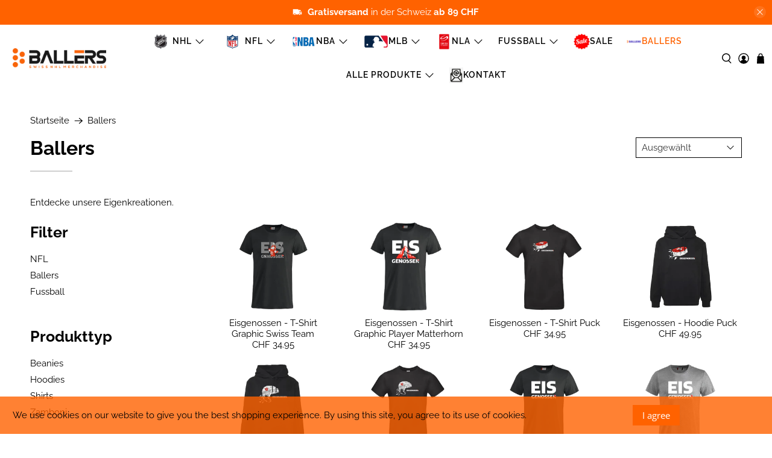

--- FILE ---
content_type: text/html; charset=utf-8
request_url: https://ballers.ch/collections/ballers
body_size: 63972
content:


 <!doctype html>
<html class="no-js no-touch" lang="de">
<head> <meta charset="utf-8"> <meta http-equiv="cleartype" content="on"> <meta name="robots" content="index,follow"> <meta name="viewport" content="width=device-width,initial-scale=1"> <meta name="theme-color" content="#ffffff"> <link rel="canonical" href="https://ballers.ch/collections/ballers"><title>Ballers - Ballers.ch</title> <!-- DNS prefetches --> <link rel="dns-prefetch" href="https://cdn.shopify.com"> <link rel="dns-prefetch" href="https://fonts.shopify.com"> <link rel="dns-prefetch" href="https://monorail-edge.shopifysvc.com"> <link rel="dns-prefetch" href="https://ajax.googleapis.com"> <!-- Preconnects --> <link rel="preconnect" href="https://cdn.shopify.com" crossorigin> <link rel="preconnect" href="https://fonts.shopify.com" crossorigin> <link rel="preconnect" href="https://monorail-edge.shopifysvc.com"> <link rel="preconnect" href="https://ajax.googleapis.com"> <!-- Preloads --> <!-- Preload CSS --> <link rel="preload" href="//ballers.ch/cdn/shop/t/8/assets/fancybox.css?v=30466120580444283401750928845" as="style"> <link rel="preload" href="//ballers.ch/cdn/shop/t/8/assets/styles.css?v=83284307840907900331763717360" as="style"> <!-- Preload JS --> <link rel="preload" href="https://ajax.googleapis.com/ajax/libs/jquery/3.6.0/jquery.min.js" as="script"> <link rel="preload" href="//ballers.ch/cdn/shop/t/8/assets/vendors.js?v=105789364703734492431750928846" as="script"> <link rel="preload" href="//ballers.ch/cdn/shop/t/8/assets/utilities.js?v=94611970877063082381750928846" as="script"> <link rel="preload" href="//ballers.ch/cdn/shop/t/8/assets/app.js?v=30281363482671889751750928871" as="script"> <link rel="preload" href="/services/javascripts/currencies.js" as="script"> <link rel="preload" href="//ballers.ch/cdn/shop/t/8/assets/currencyConversion.js?v=131509219858779596601750928845" as="script"> <!-- CSS for Flex --> <link rel="stylesheet" href="//ballers.ch/cdn/shop/t/8/assets/fancybox.css?v=30466120580444283401750928845"> <link rel="stylesheet" href="//ballers.ch/cdn/shop/t/8/assets/styles.css?v=83284307840907900331763717360"> <script>
    window.PXUTheme = window.PXUTheme || {};
    window.PXUTheme.version = '5.2.1';
    window.PXUTheme.name = 'Flex';</script> <script>
    

window.PXUTheme = window.PXUTheme || {};


window.PXUTheme.info = {
  name: 'Flex',
  version: '3.0.0'
}


window.PXUTheme.currency = {};
window.PXUTheme.currency.show_multiple_currencies = false;
window.PXUTheme.currency.presentment_currency = "CHF";
window.PXUTheme.currency.default_currency = "USD";
window.PXUTheme.currency.display_format = "money_with_currency_format";
window.PXUTheme.currency.money_format = "CHF {{amount}}";
window.PXUTheme.currency.money_format_no_currency = "CHF {{amount}}";
window.PXUTheme.currency.money_format_currency = "CHF {{amount}}";
window.PXUTheme.currency.native_multi_currency = false;
window.PXUTheme.currency.iso_code = "CHF";
window.PXUTheme.currency.symbol = "CHF";



window.PXUTheme.allCountryOptionTags = "\u003coption value=\"Switzerland\" data-provinces=\"[]\"\u003eSchweiz\u003c\/option\u003e\n\u003coption value=\"---\" data-provinces=\"[]\"\u003e---\u003c\/option\u003e\n\u003coption value=\"Egypt\" data-provinces=\"[[\u0026quot;6th of October\u0026quot;,\u0026quot;6. Oktober\u0026quot;],[\u0026quot;Al Sharqia\u0026quot;,\u0026quot;asch-Scharqiyya\u0026quot;],[\u0026quot;Alexandria\u0026quot;,\u0026quot;al-Iskandariyya\u0026quot;],[\u0026quot;Aswan\u0026quot;,\u0026quot;Aswan\u0026quot;],[\u0026quot;Asyut\u0026quot;,\u0026quot;Asyut\u0026quot;],[\u0026quot;Beheira\u0026quot;,\u0026quot;al-Buhaira\u0026quot;],[\u0026quot;Beni Suef\u0026quot;,\u0026quot;Bani Suwaif\u0026quot;],[\u0026quot;Cairo\u0026quot;,\u0026quot;al-Qahira\u0026quot;],[\u0026quot;Dakahlia\u0026quot;,\u0026quot;ad-Daqahliyya\u0026quot;],[\u0026quot;Damietta\u0026quot;,\u0026quot;Dumyat\u0026quot;],[\u0026quot;Faiyum\u0026quot;,\u0026quot;al-Fayyum\u0026quot;],[\u0026quot;Gharbia\u0026quot;,\u0026quot;al-Gharbiyya\u0026quot;],[\u0026quot;Giza\u0026quot;,\u0026quot;al-Dschiza\u0026quot;],[\u0026quot;Helwan\u0026quot;,\u0026quot;Helwan\u0026quot;],[\u0026quot;Ismailia\u0026quot;,\u0026quot;Ismailia\u0026quot;],[\u0026quot;Kafr el-Sheikh\u0026quot;,\u0026quot;Kafr asch-Schaich\u0026quot;],[\u0026quot;Luxor\u0026quot;,\u0026quot;al-Uqsur\u0026quot;],[\u0026quot;Matrouh\u0026quot;,\u0026quot;Matruh\u0026quot;],[\u0026quot;Minya\u0026quot;,\u0026quot;al-Minya\u0026quot;],[\u0026quot;Monufia\u0026quot;,\u0026quot;al-Minufiyya\u0026quot;],[\u0026quot;New Valley\u0026quot;,\u0026quot;al-Wadi al-dschadid\u0026quot;],[\u0026quot;North Sinai\u0026quot;,\u0026quot;Schimal Sina\u0026quot;],[\u0026quot;Port Said\u0026quot;,\u0026quot;Port Said\u0026quot;],[\u0026quot;Qalyubia\u0026quot;,\u0026quot;al-Qalyubiyya\u0026quot;],[\u0026quot;Qena\u0026quot;,\u0026quot;Qina\u0026quot;],[\u0026quot;Red Sea\u0026quot;,\u0026quot;al-Bahr al-ahmar\u0026quot;],[\u0026quot;Sohag\u0026quot;,\u0026quot;Sauhadsch\u0026quot;],[\u0026quot;South Sinai\u0026quot;,\u0026quot;Dschanub Sina\u0026quot;],[\u0026quot;Suez\u0026quot;,\u0026quot;as-Suwais\u0026quot;]]\"\u003eÄgypten\u003c\/option\u003e\n\u003coption value=\"Equatorial Guinea\" data-provinces=\"[]\"\u003eÄquatorialguinea\u003c\/option\u003e\n\u003coption value=\"Ethiopia\" data-provinces=\"[]\"\u003eÄthiopien\u003c\/option\u003e\n\u003coption value=\"Afghanistan\" data-provinces=\"[]\"\u003eAfghanistan\u003c\/option\u003e\n\u003coption value=\"Aland Islands\" data-provinces=\"[]\"\u003eÅlandinseln\u003c\/option\u003e\n\u003coption value=\"Albania\" data-provinces=\"[]\"\u003eAlbanien\u003c\/option\u003e\n\u003coption value=\"Algeria\" data-provinces=\"[]\"\u003eAlgerien\u003c\/option\u003e\n\u003coption value=\"United States Minor Outlying Islands\" data-provinces=\"[]\"\u003eAmerikanische Überseeinseln\u003c\/option\u003e\n\u003coption value=\"Andorra\" data-provinces=\"[]\"\u003eAndorra\u003c\/option\u003e\n\u003coption value=\"Angola\" data-provinces=\"[]\"\u003eAngola\u003c\/option\u003e\n\u003coption value=\"Anguilla\" data-provinces=\"[]\"\u003eAnguilla\u003c\/option\u003e\n\u003coption value=\"Antigua And Barbuda\" data-provinces=\"[]\"\u003eAntigua und Barbuda\u003c\/option\u003e\n\u003coption value=\"Argentina\" data-provinces=\"[[\u0026quot;Buenos Aires\u0026quot;,\u0026quot;Provinz Buenos Aires\u0026quot;],[\u0026quot;Catamarca\u0026quot;,\u0026quot;Provinz Catamarca\u0026quot;],[\u0026quot;Chaco\u0026quot;,\u0026quot;Provinz Chaco\u0026quot;],[\u0026quot;Chubut\u0026quot;,\u0026quot;Provinz Chubut\u0026quot;],[\u0026quot;Ciudad Autónoma de Buenos Aires\u0026quot;,\u0026quot;Autonome Stadt Buenos Aires\u0026quot;],[\u0026quot;Corrientes\u0026quot;,\u0026quot;Provinz Corrientes\u0026quot;],[\u0026quot;Córdoba\u0026quot;,\u0026quot;Córdoba\u0026quot;],[\u0026quot;Entre Ríos\u0026quot;,\u0026quot;Entre Ríos\u0026quot;],[\u0026quot;Formosa\u0026quot;,\u0026quot;Provinz Formosa\u0026quot;],[\u0026quot;Jujuy\u0026quot;,\u0026quot;Provinz Jujuy\u0026quot;],[\u0026quot;La Pampa\u0026quot;,\u0026quot;Provinz La Pampa\u0026quot;],[\u0026quot;La Rioja\u0026quot;,\u0026quot;Provinz La Rioja\u0026quot;],[\u0026quot;Mendoza\u0026quot;,\u0026quot;Provinz Mendoza\u0026quot;],[\u0026quot;Misiones\u0026quot;,\u0026quot;Misiones\u0026quot;],[\u0026quot;Neuquén\u0026quot;,\u0026quot;Provinz Neuquén\u0026quot;],[\u0026quot;Río Negro\u0026quot;,\u0026quot;Provinz Río Negro\u0026quot;],[\u0026quot;Salta\u0026quot;,\u0026quot;Provinz Salta\u0026quot;],[\u0026quot;San Juan\u0026quot;,\u0026quot;Provinz San Juan\u0026quot;],[\u0026quot;San Luis\u0026quot;,\u0026quot;Provinz San Luis\u0026quot;],[\u0026quot;Santa Cruz\u0026quot;,\u0026quot;Provinz Santa Cruz\u0026quot;],[\u0026quot;Santa Fe\u0026quot;,\u0026quot;Provinz Santa Fe\u0026quot;],[\u0026quot;Santiago Del Estero\u0026quot;,\u0026quot;Santiago del Estero (Provinz)\u0026quot;],[\u0026quot;Tierra Del Fuego\u0026quot;,\u0026quot;Provinz Tierra del Fuego\u0026quot;],[\u0026quot;Tucumán\u0026quot;,\u0026quot;Provinz Tucumán\u0026quot;]]\"\u003eArgentinien\u003c\/option\u003e\n\u003coption value=\"Armenia\" data-provinces=\"[]\"\u003eArmenien\u003c\/option\u003e\n\u003coption value=\"Aruba\" data-provinces=\"[]\"\u003eAruba\u003c\/option\u003e\n\u003coption value=\"Ascension Island\" data-provinces=\"[]\"\u003eAscension\u003c\/option\u003e\n\u003coption value=\"Azerbaijan\" data-provinces=\"[]\"\u003eAserbaidschan\u003c\/option\u003e\n\u003coption value=\"Australia\" data-provinces=\"[[\u0026quot;Australian Capital Territory\u0026quot;,\u0026quot;Australian Capital Territory\u0026quot;],[\u0026quot;New South Wales\u0026quot;,\u0026quot;New South Wales\u0026quot;],[\u0026quot;Northern Territory\u0026quot;,\u0026quot;Northern Territory\u0026quot;],[\u0026quot;Queensland\u0026quot;,\u0026quot;Queensland\u0026quot;],[\u0026quot;South Australia\u0026quot;,\u0026quot;South Australia\u0026quot;],[\u0026quot;Tasmania\u0026quot;,\u0026quot;Tasmanien\u0026quot;],[\u0026quot;Victoria\u0026quot;,\u0026quot;Victoria\u0026quot;],[\u0026quot;Western Australia\u0026quot;,\u0026quot;Western Australia\u0026quot;]]\"\u003eAustralien\u003c\/option\u003e\n\u003coption value=\"Bahamas\" data-provinces=\"[]\"\u003eBahamas\u003c\/option\u003e\n\u003coption value=\"Bahrain\" data-provinces=\"[]\"\u003eBahrain\u003c\/option\u003e\n\u003coption value=\"Bangladesh\" data-provinces=\"[]\"\u003eBangladesch\u003c\/option\u003e\n\u003coption value=\"Barbados\" data-provinces=\"[]\"\u003eBarbados\u003c\/option\u003e\n\u003coption value=\"Belarus\" data-provinces=\"[]\"\u003eBelarus\u003c\/option\u003e\n\u003coption value=\"Belgium\" data-provinces=\"[]\"\u003eBelgien\u003c\/option\u003e\n\u003coption value=\"Belize\" data-provinces=\"[]\"\u003eBelize\u003c\/option\u003e\n\u003coption value=\"Benin\" data-provinces=\"[]\"\u003eBenin\u003c\/option\u003e\n\u003coption value=\"Bermuda\" data-provinces=\"[]\"\u003eBermuda\u003c\/option\u003e\n\u003coption value=\"Bhutan\" data-provinces=\"[]\"\u003eBhutan\u003c\/option\u003e\n\u003coption value=\"Bolivia\" data-provinces=\"[]\"\u003eBolivien\u003c\/option\u003e\n\u003coption value=\"Bosnia And Herzegovina\" data-provinces=\"[]\"\u003eBosnien und Herzegowina\u003c\/option\u003e\n\u003coption value=\"Botswana\" data-provinces=\"[]\"\u003eBotsuana\u003c\/option\u003e\n\u003coption value=\"Brazil\" data-provinces=\"[[\u0026quot;Acre\u0026quot;,\u0026quot;Acre\u0026quot;],[\u0026quot;Alagoas\u0026quot;,\u0026quot;Alagoas\u0026quot;],[\u0026quot;Amapá\u0026quot;,\u0026quot;Amapá\u0026quot;],[\u0026quot;Amazonas\u0026quot;,\u0026quot;Amazonas\u0026quot;],[\u0026quot;Bahia\u0026quot;,\u0026quot;Bahia\u0026quot;],[\u0026quot;Ceará\u0026quot;,\u0026quot;Ceará\u0026quot;],[\u0026quot;Distrito Federal\u0026quot;,\u0026quot;Bundesdistrikt von Brasilien\u0026quot;],[\u0026quot;Espírito Santo\u0026quot;,\u0026quot;Espírito Santo\u0026quot;],[\u0026quot;Goiás\u0026quot;,\u0026quot;Goiás\u0026quot;],[\u0026quot;Maranhão\u0026quot;,\u0026quot;Maranhão\u0026quot;],[\u0026quot;Mato Grosso\u0026quot;,\u0026quot;Mato Grosso\u0026quot;],[\u0026quot;Mato Grosso do Sul\u0026quot;,\u0026quot;Mato Grosso do Sul\u0026quot;],[\u0026quot;Minas Gerais\u0026quot;,\u0026quot;Minas Gerais\u0026quot;],[\u0026quot;Paraná\u0026quot;,\u0026quot;Paraná\u0026quot;],[\u0026quot;Paraíba\u0026quot;,\u0026quot;Paraíba\u0026quot;],[\u0026quot;Pará\u0026quot;,\u0026quot;Pará\u0026quot;],[\u0026quot;Pernambuco\u0026quot;,\u0026quot;Pernambuco\u0026quot;],[\u0026quot;Piauí\u0026quot;,\u0026quot;Piauí\u0026quot;],[\u0026quot;Rio Grande do Norte\u0026quot;,\u0026quot;Rio Grande do Norte\u0026quot;],[\u0026quot;Rio Grande do Sul\u0026quot;,\u0026quot;Rio Grande do Sul\u0026quot;],[\u0026quot;Rio de Janeiro\u0026quot;,\u0026quot;Rio de Janeiro\u0026quot;],[\u0026quot;Rondônia\u0026quot;,\u0026quot;Rondônia\u0026quot;],[\u0026quot;Roraima\u0026quot;,\u0026quot;Roraima\u0026quot;],[\u0026quot;Santa Catarina\u0026quot;,\u0026quot;Santa Catarina\u0026quot;],[\u0026quot;Sergipe\u0026quot;,\u0026quot;Sergipe\u0026quot;],[\u0026quot;São Paulo\u0026quot;,\u0026quot;São Paulo\u0026quot;],[\u0026quot;Tocantins\u0026quot;,\u0026quot;Tocantins\u0026quot;]]\"\u003eBrasilien\u003c\/option\u003e\n\u003coption value=\"Virgin Islands, British\" data-provinces=\"[]\"\u003eBritische Jungferninseln\u003c\/option\u003e\n\u003coption value=\"British Indian Ocean Territory\" data-provinces=\"[]\"\u003eBritisches Territorium im Indischen Ozean\u003c\/option\u003e\n\u003coption value=\"Brunei\" data-provinces=\"[]\"\u003eBrunei Darussalam\u003c\/option\u003e\n\u003coption value=\"Bulgaria\" data-provinces=\"[]\"\u003eBulgarien\u003c\/option\u003e\n\u003coption value=\"Burkina Faso\" data-provinces=\"[]\"\u003eBurkina Faso\u003c\/option\u003e\n\u003coption value=\"Burundi\" data-provinces=\"[]\"\u003eBurundi\u003c\/option\u003e\n\u003coption value=\"Cape Verde\" data-provinces=\"[]\"\u003eCabo Verde\u003c\/option\u003e\n\u003coption value=\"Chile\" data-provinces=\"[[\u0026quot;Antofagasta\u0026quot;,\u0026quot;Región de Antofagasta\u0026quot;],[\u0026quot;Araucanía\u0026quot;,\u0026quot;Región de la Araucanía\u0026quot;],[\u0026quot;Arica and Parinacota\u0026quot;,\u0026quot;Región de Arica y Parinacota\u0026quot;],[\u0026quot;Atacama\u0026quot;,\u0026quot;Región de Atacama\u0026quot;],[\u0026quot;Aysén\u0026quot;,\u0026quot;Región de Aysén\u0026quot;],[\u0026quot;Biobío\u0026quot;,\u0026quot;Región del Bío-Bío\u0026quot;],[\u0026quot;Coquimbo\u0026quot;,\u0026quot;Región de Coquimbo\u0026quot;],[\u0026quot;Los Lagos\u0026quot;,\u0026quot;Región de los Lagos\u0026quot;],[\u0026quot;Los Ríos\u0026quot;,\u0026quot;Región de Los Ríos\u0026quot;],[\u0026quot;Magallanes\u0026quot;,\u0026quot;Región de Magallanes y de la Antártica Chilena\u0026quot;],[\u0026quot;Maule\u0026quot;,\u0026quot;Región del Maule\u0026quot;],[\u0026quot;O\u0026#39;Higgins\u0026quot;,\u0026quot;Región del Libertador General Bernardo O’Higgins\u0026quot;],[\u0026quot;Santiago\u0026quot;,\u0026quot;Región Metropolitana de Santiago\u0026quot;],[\u0026quot;Tarapacá\u0026quot;,\u0026quot;Región de Tarapacá\u0026quot;],[\u0026quot;Valparaíso\u0026quot;,\u0026quot;Región de Valparaíso\u0026quot;],[\u0026quot;Ñuble\u0026quot;,\u0026quot;Región de Ñuble\u0026quot;]]\"\u003eChile\u003c\/option\u003e\n\u003coption value=\"China\" data-provinces=\"[[\u0026quot;Anhui\u0026quot;,\u0026quot;Anhui\u0026quot;],[\u0026quot;Beijing\u0026quot;,\u0026quot;Peking\u0026quot;],[\u0026quot;Chongqing\u0026quot;,\u0026quot;Chongqing\u0026quot;],[\u0026quot;Fujian\u0026quot;,\u0026quot;Fujian\u0026quot;],[\u0026quot;Gansu\u0026quot;,\u0026quot;Gansu\u0026quot;],[\u0026quot;Guangdong\u0026quot;,\u0026quot;Guangdong\u0026quot;],[\u0026quot;Guangxi\u0026quot;,\u0026quot;Guangxi\u0026quot;],[\u0026quot;Guizhou\u0026quot;,\u0026quot;Guizhou\u0026quot;],[\u0026quot;Hainan\u0026quot;,\u0026quot;Hainan\u0026quot;],[\u0026quot;Hebei\u0026quot;,\u0026quot;Hebei\u0026quot;],[\u0026quot;Heilongjiang\u0026quot;,\u0026quot;Heilongjiang\u0026quot;],[\u0026quot;Henan\u0026quot;,\u0026quot;Henan\u0026quot;],[\u0026quot;Hubei\u0026quot;,\u0026quot;Hubei\u0026quot;],[\u0026quot;Hunan\u0026quot;,\u0026quot;Hunan\u0026quot;],[\u0026quot;Inner Mongolia\u0026quot;,\u0026quot;Innere Mongolei\u0026quot;],[\u0026quot;Jiangsu\u0026quot;,\u0026quot;Jiangsu\u0026quot;],[\u0026quot;Jiangxi\u0026quot;,\u0026quot;Jiangxi\u0026quot;],[\u0026quot;Jilin\u0026quot;,\u0026quot;Jilin\u0026quot;],[\u0026quot;Liaoning\u0026quot;,\u0026quot;Liaoning\u0026quot;],[\u0026quot;Ningxia\u0026quot;,\u0026quot;Ningxia\u0026quot;],[\u0026quot;Qinghai\u0026quot;,\u0026quot;Qinghai\u0026quot;],[\u0026quot;Shaanxi\u0026quot;,\u0026quot;Shaanxi\u0026quot;],[\u0026quot;Shandong\u0026quot;,\u0026quot;Shandong\u0026quot;],[\u0026quot;Shanghai\u0026quot;,\u0026quot;Shanghai\u0026quot;],[\u0026quot;Shanxi\u0026quot;,\u0026quot;Shanxi\u0026quot;],[\u0026quot;Sichuan\u0026quot;,\u0026quot;Sichuan\u0026quot;],[\u0026quot;Tianjin\u0026quot;,\u0026quot;Tianjin\u0026quot;],[\u0026quot;Xinjiang\u0026quot;,\u0026quot;Xinjiang\u0026quot;],[\u0026quot;Xizang\u0026quot;,\u0026quot;Autonomes Gebiet Tibet\u0026quot;],[\u0026quot;Yunnan\u0026quot;,\u0026quot;Yunnan\u0026quot;],[\u0026quot;Zhejiang\u0026quot;,\u0026quot;Zhejiang\u0026quot;]]\"\u003eChina\u003c\/option\u003e\n\u003coption value=\"Cook Islands\" data-provinces=\"[]\"\u003eCookinseln\u003c\/option\u003e\n\u003coption value=\"Costa Rica\" data-provinces=\"[[\u0026quot;Alajuela\u0026quot;,\u0026quot;Provinz Alajuela\u0026quot;],[\u0026quot;Cartago\u0026quot;,\u0026quot;Provinz Cartago\u0026quot;],[\u0026quot;Guanacaste\u0026quot;,\u0026quot;Provinz Guanacaste\u0026quot;],[\u0026quot;Heredia\u0026quot;,\u0026quot;Provinz Heredia\u0026quot;],[\u0026quot;Limón\u0026quot;,\u0026quot;Provinz Limón\u0026quot;],[\u0026quot;Puntarenas\u0026quot;,\u0026quot;Provinz Puntarenas\u0026quot;],[\u0026quot;San José\u0026quot;,\u0026quot;Provinz San José\u0026quot;]]\"\u003eCosta Rica\u003c\/option\u003e\n\u003coption value=\"Curaçao\" data-provinces=\"[]\"\u003eCuraçao\u003c\/option\u003e\n\u003coption value=\"Côte d'Ivoire\" data-provinces=\"[]\"\u003eCôte d’Ivoire\u003c\/option\u003e\n\u003coption value=\"Denmark\" data-provinces=\"[]\"\u003eDänemark\u003c\/option\u003e\n\u003coption value=\"Germany\" data-provinces=\"[]\"\u003eDeutschland\u003c\/option\u003e\n\u003coption value=\"Dominica\" data-provinces=\"[]\"\u003eDominica\u003c\/option\u003e\n\u003coption value=\"Dominican Republic\" data-provinces=\"[]\"\u003eDominikanische Republik\u003c\/option\u003e\n\u003coption value=\"Djibouti\" data-provinces=\"[]\"\u003eDschibuti\u003c\/option\u003e\n\u003coption value=\"Ecuador\" data-provinces=\"[]\"\u003eEcuador\u003c\/option\u003e\n\u003coption value=\"El Salvador\" data-provinces=\"[[\u0026quot;Ahuachapán\u0026quot;,\u0026quot;Ahuachapán\u0026quot;],[\u0026quot;Cabañas\u0026quot;,\u0026quot;Cabañas\u0026quot;],[\u0026quot;Chalatenango\u0026quot;,\u0026quot;Chalatenango\u0026quot;],[\u0026quot;Cuscatlán\u0026quot;,\u0026quot;Cuscatlán\u0026quot;],[\u0026quot;La Libertad\u0026quot;,\u0026quot;La Libertad\u0026quot;],[\u0026quot;La Paz\u0026quot;,\u0026quot;La Paz\u0026quot;],[\u0026quot;La Unión\u0026quot;,\u0026quot;La Unión\u0026quot;],[\u0026quot;Morazán\u0026quot;,\u0026quot;Morazán\u0026quot;],[\u0026quot;San Miguel\u0026quot;,\u0026quot;San Miguel\u0026quot;],[\u0026quot;San Salvador\u0026quot;,\u0026quot;San Salvador\u0026quot;],[\u0026quot;San Vicente\u0026quot;,\u0026quot;San Vicente\u0026quot;],[\u0026quot;Santa Ana\u0026quot;,\u0026quot;Santa Ana\u0026quot;],[\u0026quot;Sonsonate\u0026quot;,\u0026quot;Sonsonate\u0026quot;],[\u0026quot;Usulután\u0026quot;,\u0026quot;Usulután\u0026quot;]]\"\u003eEl Salvador\u003c\/option\u003e\n\u003coption value=\"Eritrea\" data-provinces=\"[]\"\u003eEritrea\u003c\/option\u003e\n\u003coption value=\"Estonia\" data-provinces=\"[]\"\u003eEstland\u003c\/option\u003e\n\u003coption value=\"Eswatini\" data-provinces=\"[]\"\u003eEswatini\u003c\/option\u003e\n\u003coption value=\"Faroe Islands\" data-provinces=\"[]\"\u003eFäröer\u003c\/option\u003e\n\u003coption value=\"Falkland Islands (Malvinas)\" data-provinces=\"[]\"\u003eFalklandinseln\u003c\/option\u003e\n\u003coption value=\"Fiji\" data-provinces=\"[]\"\u003eFidschi\u003c\/option\u003e\n\u003coption value=\"Finland\" data-provinces=\"[]\"\u003eFinnland\u003c\/option\u003e\n\u003coption value=\"France\" data-provinces=\"[]\"\u003eFrankreich\u003c\/option\u003e\n\u003coption value=\"French Guiana\" data-provinces=\"[]\"\u003eFranzösisch-Guayana\u003c\/option\u003e\n\u003coption value=\"French Polynesia\" data-provinces=\"[]\"\u003eFranzösisch-Polynesien\u003c\/option\u003e\n\u003coption value=\"French Southern Territories\" data-provinces=\"[]\"\u003eFranzösische Südgebiete\u003c\/option\u003e\n\u003coption value=\"Gabon\" data-provinces=\"[]\"\u003eGabun\u003c\/option\u003e\n\u003coption value=\"Gambia\" data-provinces=\"[]\"\u003eGambia\u003c\/option\u003e\n\u003coption value=\"Georgia\" data-provinces=\"[]\"\u003eGeorgien\u003c\/option\u003e\n\u003coption value=\"Ghana\" data-provinces=\"[]\"\u003eGhana\u003c\/option\u003e\n\u003coption value=\"Gibraltar\" data-provinces=\"[]\"\u003eGibraltar\u003c\/option\u003e\n\u003coption value=\"Grenada\" data-provinces=\"[]\"\u003eGrenada\u003c\/option\u003e\n\u003coption value=\"Greece\" data-provinces=\"[]\"\u003eGriechenland\u003c\/option\u003e\n\u003coption value=\"Greenland\" data-provinces=\"[]\"\u003eGrönland\u003c\/option\u003e\n\u003coption value=\"Guadeloupe\" data-provinces=\"[]\"\u003eGuadeloupe\u003c\/option\u003e\n\u003coption value=\"Guatemala\" data-provinces=\"[[\u0026quot;Alta Verapaz\u0026quot;,\u0026quot;Departamento Alta Verapaz\u0026quot;],[\u0026quot;Baja Verapaz\u0026quot;,\u0026quot;Departamento Baja Verapaz\u0026quot;],[\u0026quot;Chimaltenango\u0026quot;,\u0026quot;Departamento Chimaltenango\u0026quot;],[\u0026quot;Chiquimula\u0026quot;,\u0026quot;Departamento Chiquimula\u0026quot;],[\u0026quot;El Progreso\u0026quot;,\u0026quot;Departamento El Progreso\u0026quot;],[\u0026quot;Escuintla\u0026quot;,\u0026quot;Departamento Escuintla\u0026quot;],[\u0026quot;Guatemala\u0026quot;,\u0026quot;Departamento Guatemala\u0026quot;],[\u0026quot;Huehuetenango\u0026quot;,\u0026quot;Departamento Huehuetenango\u0026quot;],[\u0026quot;Izabal\u0026quot;,\u0026quot;Departamento Izabal\u0026quot;],[\u0026quot;Jalapa\u0026quot;,\u0026quot;Departamento Jalapa\u0026quot;],[\u0026quot;Jutiapa\u0026quot;,\u0026quot;Departamento Jutiapa\u0026quot;],[\u0026quot;Petén\u0026quot;,\u0026quot;Departamento Petén\u0026quot;],[\u0026quot;Quetzaltenango\u0026quot;,\u0026quot;Departamento Quetzaltenango\u0026quot;],[\u0026quot;Quiché\u0026quot;,\u0026quot;Departamento Quiché\u0026quot;],[\u0026quot;Retalhuleu\u0026quot;,\u0026quot;Departamento Retalhuleu\u0026quot;],[\u0026quot;Sacatepéquez\u0026quot;,\u0026quot;Sacatepéquez\u0026quot;],[\u0026quot;San Marcos\u0026quot;,\u0026quot;Departamento San Marcos\u0026quot;],[\u0026quot;Santa Rosa\u0026quot;,\u0026quot;Departamento Santa Rosa\u0026quot;],[\u0026quot;Sololá\u0026quot;,\u0026quot;Departamento Sololá\u0026quot;],[\u0026quot;Suchitepéquez\u0026quot;,\u0026quot;Departamento Suchitepéquez\u0026quot;],[\u0026quot;Totonicapán\u0026quot;,\u0026quot;Departamento Totonicapán\u0026quot;],[\u0026quot;Zacapa\u0026quot;,\u0026quot;Departamento Zacapa\u0026quot;]]\"\u003eGuatemala\u003c\/option\u003e\n\u003coption value=\"Guernsey\" data-provinces=\"[]\"\u003eGuernsey\u003c\/option\u003e\n\u003coption value=\"Guinea\" data-provinces=\"[]\"\u003eGuinea\u003c\/option\u003e\n\u003coption value=\"Guinea Bissau\" data-provinces=\"[]\"\u003eGuinea-Bissau\u003c\/option\u003e\n\u003coption value=\"Guyana\" data-provinces=\"[]\"\u003eGuyana\u003c\/option\u003e\n\u003coption value=\"Haiti\" data-provinces=\"[]\"\u003eHaiti\u003c\/option\u003e\n\u003coption value=\"Honduras\" data-provinces=\"[]\"\u003eHonduras\u003c\/option\u003e\n\u003coption value=\"India\" data-provinces=\"[[\u0026quot;Andaman and Nicobar Islands\u0026quot;,\u0026quot;Andamanen und Nikobaren\u0026quot;],[\u0026quot;Andhra Pradesh\u0026quot;,\u0026quot;Andhra Pradesh\u0026quot;],[\u0026quot;Arunachal Pradesh\u0026quot;,\u0026quot;Arunachal Pradesh\u0026quot;],[\u0026quot;Assam\u0026quot;,\u0026quot;Assam\u0026quot;],[\u0026quot;Bihar\u0026quot;,\u0026quot;Bihar\u0026quot;],[\u0026quot;Chandigarh\u0026quot;,\u0026quot;Chandigarh\u0026quot;],[\u0026quot;Chhattisgarh\u0026quot;,\u0026quot;Chhattisgarh\u0026quot;],[\u0026quot;Dadra and Nagar Haveli\u0026quot;,\u0026quot;Dadra und Nagar Haveli\u0026quot;],[\u0026quot;Daman and Diu\u0026quot;,\u0026quot;Daman und Diu\u0026quot;],[\u0026quot;Delhi\u0026quot;,\u0026quot;Delhi\u0026quot;],[\u0026quot;Goa\u0026quot;,\u0026quot;Goa\u0026quot;],[\u0026quot;Gujarat\u0026quot;,\u0026quot;Gujarat\u0026quot;],[\u0026quot;Haryana\u0026quot;,\u0026quot;Haryana\u0026quot;],[\u0026quot;Himachal Pradesh\u0026quot;,\u0026quot;Himachal Pradesh\u0026quot;],[\u0026quot;Jammu and Kashmir\u0026quot;,\u0026quot;Jammu und Kashmir\u0026quot;],[\u0026quot;Jharkhand\u0026quot;,\u0026quot;Jharkhand\u0026quot;],[\u0026quot;Karnataka\u0026quot;,\u0026quot;Karnataka\u0026quot;],[\u0026quot;Kerala\u0026quot;,\u0026quot;Kerala\u0026quot;],[\u0026quot;Ladakh\u0026quot;,\u0026quot;Ladakh\u0026quot;],[\u0026quot;Lakshadweep\u0026quot;,\u0026quot;Lakshadweep\u0026quot;],[\u0026quot;Madhya Pradesh\u0026quot;,\u0026quot;Madhya Pradesh\u0026quot;],[\u0026quot;Maharashtra\u0026quot;,\u0026quot;Maharashtra\u0026quot;],[\u0026quot;Manipur\u0026quot;,\u0026quot;Manipur\u0026quot;],[\u0026quot;Meghalaya\u0026quot;,\u0026quot;Meghalaya\u0026quot;],[\u0026quot;Mizoram\u0026quot;,\u0026quot;Mizoram\u0026quot;],[\u0026quot;Nagaland\u0026quot;,\u0026quot;Nagaland\u0026quot;],[\u0026quot;Odisha\u0026quot;,\u0026quot;Odisha\u0026quot;],[\u0026quot;Puducherry\u0026quot;,\u0026quot;Puducherry\u0026quot;],[\u0026quot;Punjab\u0026quot;,\u0026quot;Punjab\u0026quot;],[\u0026quot;Rajasthan\u0026quot;,\u0026quot;Rajasthan\u0026quot;],[\u0026quot;Sikkim\u0026quot;,\u0026quot;Sikkim\u0026quot;],[\u0026quot;Tamil Nadu\u0026quot;,\u0026quot;Tamil Nadu\u0026quot;],[\u0026quot;Telangana\u0026quot;,\u0026quot;Telangana\u0026quot;],[\u0026quot;Tripura\u0026quot;,\u0026quot;Tripura\u0026quot;],[\u0026quot;Uttar Pradesh\u0026quot;,\u0026quot;Uttar Pradesh\u0026quot;],[\u0026quot;Uttarakhand\u0026quot;,\u0026quot;Uttarakhand\u0026quot;],[\u0026quot;West Bengal\u0026quot;,\u0026quot;Westbengalen\u0026quot;]]\"\u003eIndien\u003c\/option\u003e\n\u003coption value=\"Indonesia\" data-provinces=\"[[\u0026quot;Aceh\u0026quot;,\u0026quot;Aceh\u0026quot;],[\u0026quot;Bali\u0026quot;,\u0026quot;Provinz Bali\u0026quot;],[\u0026quot;Bangka Belitung\u0026quot;,\u0026quot;Bangka-Belitung\u0026quot;],[\u0026quot;Banten\u0026quot;,\u0026quot;Banten\u0026quot;],[\u0026quot;Bengkulu\u0026quot;,\u0026quot;Bengkulu\u0026quot;],[\u0026quot;Gorontalo\u0026quot;,\u0026quot;Gorontalo\u0026quot;],[\u0026quot;Jakarta\u0026quot;,\u0026quot;Jakarta\u0026quot;],[\u0026quot;Jambi\u0026quot;,\u0026quot;Jambi\u0026quot;],[\u0026quot;Jawa Barat\u0026quot;,\u0026quot;Jawa Barat\u0026quot;],[\u0026quot;Jawa Tengah\u0026quot;,\u0026quot;Jawa Tengah\u0026quot;],[\u0026quot;Jawa Timur\u0026quot;,\u0026quot;Jawa Timur\u0026quot;],[\u0026quot;Kalimantan Barat\u0026quot;,\u0026quot;Kalimantan Barat\u0026quot;],[\u0026quot;Kalimantan Selatan\u0026quot;,\u0026quot;Kalimantan Selatan\u0026quot;],[\u0026quot;Kalimantan Tengah\u0026quot;,\u0026quot;Kalimantan Tengah\u0026quot;],[\u0026quot;Kalimantan Timur\u0026quot;,\u0026quot;Kalimantan Timur\u0026quot;],[\u0026quot;Kalimantan Utara\u0026quot;,\u0026quot;Kalimantan Utara\u0026quot;],[\u0026quot;Kepulauan Riau\u0026quot;,\u0026quot;Kepulauan Riau\u0026quot;],[\u0026quot;Lampung\u0026quot;,\u0026quot;Lampung\u0026quot;],[\u0026quot;Maluku\u0026quot;,\u0026quot;Maluku\u0026quot;],[\u0026quot;Maluku Utara\u0026quot;,\u0026quot;Nordmolukken\u0026quot;],[\u0026quot;North Sumatra\u0026quot;,\u0026quot;Sumatera Utara\u0026quot;],[\u0026quot;Nusa Tenggara Barat\u0026quot;,\u0026quot;Nusa Tenggara Barat\u0026quot;],[\u0026quot;Nusa Tenggara Timur\u0026quot;,\u0026quot;Nusa Tenggara Timur\u0026quot;],[\u0026quot;Papua\u0026quot;,\u0026quot;Papua\u0026quot;],[\u0026quot;Papua Barat\u0026quot;,\u0026quot;Papua Barat\u0026quot;],[\u0026quot;Riau\u0026quot;,\u0026quot;Riau\u0026quot;],[\u0026quot;South Sumatra\u0026quot;,\u0026quot;Sumatera Selatan\u0026quot;],[\u0026quot;Sulawesi Barat\u0026quot;,\u0026quot;Westsulawesi\u0026quot;],[\u0026quot;Sulawesi Selatan\u0026quot;,\u0026quot;Sulawesi Selatan\u0026quot;],[\u0026quot;Sulawesi Tengah\u0026quot;,\u0026quot;Sulawesi Tengah\u0026quot;],[\u0026quot;Sulawesi Tenggara\u0026quot;,\u0026quot;Sulawesi Tenggara\u0026quot;],[\u0026quot;Sulawesi Utara\u0026quot;,\u0026quot;Sulawesi Utara\u0026quot;],[\u0026quot;West Sumatra\u0026quot;,\u0026quot;Sumatera Barat\u0026quot;],[\u0026quot;Yogyakarta\u0026quot;,\u0026quot;Yogyakarta\u0026quot;]]\"\u003eIndonesien\u003c\/option\u003e\n\u003coption value=\"Iraq\" data-provinces=\"[]\"\u003eIrak\u003c\/option\u003e\n\u003coption value=\"Ireland\" data-provinces=\"[[\u0026quot;Carlow\u0026quot;,\u0026quot;County Carlow\u0026quot;],[\u0026quot;Cavan\u0026quot;,\u0026quot;County Cavan\u0026quot;],[\u0026quot;Clare\u0026quot;,\u0026quot;County Clare\u0026quot;],[\u0026quot;Cork\u0026quot;,\u0026quot;County Cork\u0026quot;],[\u0026quot;Donegal\u0026quot;,\u0026quot;County Donegal\u0026quot;],[\u0026quot;Dublin\u0026quot;,\u0026quot;County Dublin\u0026quot;],[\u0026quot;Galway\u0026quot;,\u0026quot;County Galway\u0026quot;],[\u0026quot;Kerry\u0026quot;,\u0026quot;Kerry\u0026quot;],[\u0026quot;Kildare\u0026quot;,\u0026quot;County Kildare\u0026quot;],[\u0026quot;Kilkenny\u0026quot;,\u0026quot;County Kilkenny\u0026quot;],[\u0026quot;Laois\u0026quot;,\u0026quot;County Laois\u0026quot;],[\u0026quot;Leitrim\u0026quot;,\u0026quot;Leitrim\u0026quot;],[\u0026quot;Limerick\u0026quot;,\u0026quot;County Limerick\u0026quot;],[\u0026quot;Longford\u0026quot;,\u0026quot;County Longford\u0026quot;],[\u0026quot;Louth\u0026quot;,\u0026quot;County Louth\u0026quot;],[\u0026quot;Mayo\u0026quot;,\u0026quot;County Mayo\u0026quot;],[\u0026quot;Meath\u0026quot;,\u0026quot;County Meath\u0026quot;],[\u0026quot;Monaghan\u0026quot;,\u0026quot;Monaghan\u0026quot;],[\u0026quot;Offaly\u0026quot;,\u0026quot;County Offaly\u0026quot;],[\u0026quot;Roscommon\u0026quot;,\u0026quot;County Roscommon\u0026quot;],[\u0026quot;Sligo\u0026quot;,\u0026quot;County Sligo\u0026quot;],[\u0026quot;Tipperary\u0026quot;,\u0026quot;County Tipperary\u0026quot;],[\u0026quot;Waterford\u0026quot;,\u0026quot;County Waterford\u0026quot;],[\u0026quot;Westmeath\u0026quot;,\u0026quot;County Westmeath\u0026quot;],[\u0026quot;Wexford\u0026quot;,\u0026quot;County Wexford\u0026quot;],[\u0026quot;Wicklow\u0026quot;,\u0026quot;County Wicklow\u0026quot;]]\"\u003eIrland\u003c\/option\u003e\n\u003coption value=\"Iceland\" data-provinces=\"[]\"\u003eIsland\u003c\/option\u003e\n\u003coption value=\"Isle Of Man\" data-provinces=\"[]\"\u003eIsle of Man\u003c\/option\u003e\n\u003coption value=\"Israel\" data-provinces=\"[]\"\u003eIsrael\u003c\/option\u003e\n\u003coption value=\"Italy\" data-provinces=\"[[\u0026quot;Agrigento\u0026quot;,\u0026quot;Provinz Agrigent\u0026quot;],[\u0026quot;Alessandria\u0026quot;,\u0026quot;Provinz Alessandria\u0026quot;],[\u0026quot;Ancona\u0026quot;,\u0026quot;Provinz Ancona\u0026quot;],[\u0026quot;Aosta\u0026quot;,\u0026quot;Aostatal\u0026quot;],[\u0026quot;Arezzo\u0026quot;,\u0026quot;Provinz Arezzo\u0026quot;],[\u0026quot;Ascoli Piceno\u0026quot;,\u0026quot;Provinz Ascoli Piceno\u0026quot;],[\u0026quot;Asti\u0026quot;,\u0026quot;Provinz Asti\u0026quot;],[\u0026quot;Avellino\u0026quot;,\u0026quot;Provinz Avellino\u0026quot;],[\u0026quot;Bari\u0026quot;,\u0026quot;Provinz Bari\u0026quot;],[\u0026quot;Barletta-Andria-Trani\u0026quot;,\u0026quot;Provinz Barletta-Andria-Trani\u0026quot;],[\u0026quot;Belluno\u0026quot;,\u0026quot;Provinz Belluno\u0026quot;],[\u0026quot;Benevento\u0026quot;,\u0026quot;Provinz Benevento\u0026quot;],[\u0026quot;Bergamo\u0026quot;,\u0026quot;Provinz Bergamo\u0026quot;],[\u0026quot;Biella\u0026quot;,\u0026quot;Provinz Biella\u0026quot;],[\u0026quot;Bologna\u0026quot;,\u0026quot;Provinz Bologna\u0026quot;],[\u0026quot;Bolzano\u0026quot;,\u0026quot;Südtirol\u0026quot;],[\u0026quot;Brescia\u0026quot;,\u0026quot;Provinz Brescia\u0026quot;],[\u0026quot;Brindisi\u0026quot;,\u0026quot;Provinz Brindisi\u0026quot;],[\u0026quot;Cagliari\u0026quot;,\u0026quot;Provinz Cagliari\u0026quot;],[\u0026quot;Caltanissetta\u0026quot;,\u0026quot;Provinz Caltanissetta\u0026quot;],[\u0026quot;Campobasso\u0026quot;,\u0026quot;Provinz Campobasso\u0026quot;],[\u0026quot;Carbonia-Iglesias\u0026quot;,\u0026quot;Provinz Carbonia-Iglesias\u0026quot;],[\u0026quot;Caserta\u0026quot;,\u0026quot;Provinz Caserta\u0026quot;],[\u0026quot;Catania\u0026quot;,\u0026quot;Provinz Catania\u0026quot;],[\u0026quot;Catanzaro\u0026quot;,\u0026quot;Provinz Catanzaro\u0026quot;],[\u0026quot;Chieti\u0026quot;,\u0026quot;Provinz Chieti\u0026quot;],[\u0026quot;Como\u0026quot;,\u0026quot;Provinz Como\u0026quot;],[\u0026quot;Cosenza\u0026quot;,\u0026quot;Provinz Cosenza\u0026quot;],[\u0026quot;Cremona\u0026quot;,\u0026quot;Provinz Cremona\u0026quot;],[\u0026quot;Crotone\u0026quot;,\u0026quot;Provinz Crotone\u0026quot;],[\u0026quot;Cuneo\u0026quot;,\u0026quot;Provinz Cuneo\u0026quot;],[\u0026quot;Enna\u0026quot;,\u0026quot;Provinz Enna\u0026quot;],[\u0026quot;Fermo\u0026quot;,\u0026quot;Provinz Fermo\u0026quot;],[\u0026quot;Ferrara\u0026quot;,\u0026quot;Provinz Ferrara\u0026quot;],[\u0026quot;Firenze\u0026quot;,\u0026quot;Provinz Florenz\u0026quot;],[\u0026quot;Foggia\u0026quot;,\u0026quot;Provinz Foggia\u0026quot;],[\u0026quot;Forlì-Cesena\u0026quot;,\u0026quot;Provinz Forlì-Cesena\u0026quot;],[\u0026quot;Frosinone\u0026quot;,\u0026quot;Provinz Frosinone\u0026quot;],[\u0026quot;Genova\u0026quot;,\u0026quot;Metropolitanstadt Genua\u0026quot;],[\u0026quot;Gorizia\u0026quot;,\u0026quot;Provinz Görz\u0026quot;],[\u0026quot;Grosseto\u0026quot;,\u0026quot;Provinz Grosseto\u0026quot;],[\u0026quot;Imperia\u0026quot;,\u0026quot;Provinz Imperia\u0026quot;],[\u0026quot;Isernia\u0026quot;,\u0026quot;Provinz Isernia\u0026quot;],[\u0026quot;L\u0026#39;Aquila\u0026quot;,\u0026quot;Provinz L’Aquila\u0026quot;],[\u0026quot;La Spezia\u0026quot;,\u0026quot;Provinz La Spezia\u0026quot;],[\u0026quot;Latina\u0026quot;,\u0026quot;Provinz Latina\u0026quot;],[\u0026quot;Lecce\u0026quot;,\u0026quot;Provinz Lecce\u0026quot;],[\u0026quot;Lecco\u0026quot;,\u0026quot;Provinz Lecco\u0026quot;],[\u0026quot;Livorno\u0026quot;,\u0026quot;Provinz Livorno\u0026quot;],[\u0026quot;Lodi\u0026quot;,\u0026quot;Provinz Lodi\u0026quot;],[\u0026quot;Lucca\u0026quot;,\u0026quot;Provinz Lucca\u0026quot;],[\u0026quot;Macerata\u0026quot;,\u0026quot;Provinz Macerata\u0026quot;],[\u0026quot;Mantova\u0026quot;,\u0026quot;Provinz Mantua\u0026quot;],[\u0026quot;Massa-Carrara\u0026quot;,\u0026quot;Provinz Massa-Carrara\u0026quot;],[\u0026quot;Matera\u0026quot;,\u0026quot;Provinz Matera\u0026quot;],[\u0026quot;Medio Campidano\u0026quot;,\u0026quot;Provinz Medio Campidano\u0026quot;],[\u0026quot;Messina\u0026quot;,\u0026quot;Metropolitanstadt Messina\u0026quot;],[\u0026quot;Milano\u0026quot;,\u0026quot;Provinz Mailand\u0026quot;],[\u0026quot;Modena\u0026quot;,\u0026quot;Provinz Modena\u0026quot;],[\u0026quot;Monza e Brianza\u0026quot;,\u0026quot;Provinz Monza und Brianza\u0026quot;],[\u0026quot;Napoli\u0026quot;,\u0026quot;Metropolitanstadt Neapel\u0026quot;],[\u0026quot;Novara\u0026quot;,\u0026quot;Provinz Novara\u0026quot;],[\u0026quot;Nuoro\u0026quot;,\u0026quot;Provinz Nuoro\u0026quot;],[\u0026quot;Ogliastra\u0026quot;,\u0026quot;Provinz Ogliastra\u0026quot;],[\u0026quot;Olbia-Tempio\u0026quot;,\u0026quot;Provinz Olbia-Tempio\u0026quot;],[\u0026quot;Oristano\u0026quot;,\u0026quot;Provinz Oristano\u0026quot;],[\u0026quot;Padova\u0026quot;,\u0026quot;Provinz Padua\u0026quot;],[\u0026quot;Palermo\u0026quot;,\u0026quot;Provinz Palermo\u0026quot;],[\u0026quot;Parma\u0026quot;,\u0026quot;Provinz Parma\u0026quot;],[\u0026quot;Pavia\u0026quot;,\u0026quot;Provinz Pavia\u0026quot;],[\u0026quot;Perugia\u0026quot;,\u0026quot;Provinz Perugia\u0026quot;],[\u0026quot;Pesaro e Urbino\u0026quot;,\u0026quot;Provinz Pesaro und Urbino\u0026quot;],[\u0026quot;Pescara\u0026quot;,\u0026quot;Provinz Pescara\u0026quot;],[\u0026quot;Piacenza\u0026quot;,\u0026quot;Provinz Piacenza\u0026quot;],[\u0026quot;Pisa\u0026quot;,\u0026quot;Provinz Pisa\u0026quot;],[\u0026quot;Pistoia\u0026quot;,\u0026quot;Provinz Pistoia\u0026quot;],[\u0026quot;Pordenone\u0026quot;,\u0026quot;Provinz Pordenone\u0026quot;],[\u0026quot;Potenza\u0026quot;,\u0026quot;Provinz Potenza\u0026quot;],[\u0026quot;Prato\u0026quot;,\u0026quot;Provinz Prato\u0026quot;],[\u0026quot;Ragusa\u0026quot;,\u0026quot;Provinz Ragusa\u0026quot;],[\u0026quot;Ravenna\u0026quot;,\u0026quot;Provinz Ravenna\u0026quot;],[\u0026quot;Reggio Calabria\u0026quot;,\u0026quot;Provinz Reggio Calabria\u0026quot;],[\u0026quot;Reggio Emilia\u0026quot;,\u0026quot;Provinz Reggio Emilia\u0026quot;],[\u0026quot;Rieti\u0026quot;,\u0026quot;Provinz Rieti\u0026quot;],[\u0026quot;Rimini\u0026quot;,\u0026quot;Provinz Rimini\u0026quot;],[\u0026quot;Roma\u0026quot;,\u0026quot;Provinz Rom\u0026quot;],[\u0026quot;Rovigo\u0026quot;,\u0026quot;Provinz Rovigo\u0026quot;],[\u0026quot;Salerno\u0026quot;,\u0026quot;Provinz Salerno\u0026quot;],[\u0026quot;Sassari\u0026quot;,\u0026quot;Provinz Sassari\u0026quot;],[\u0026quot;Savona\u0026quot;,\u0026quot;Provinz Savona\u0026quot;],[\u0026quot;Siena\u0026quot;,\u0026quot;Provinz Siena\u0026quot;],[\u0026quot;Siracusa\u0026quot;,\u0026quot;Provinz Syrakus\u0026quot;],[\u0026quot;Sondrio\u0026quot;,\u0026quot;Provinz Sondrio\u0026quot;],[\u0026quot;Taranto\u0026quot;,\u0026quot;Provinz Tarent\u0026quot;],[\u0026quot;Teramo\u0026quot;,\u0026quot;Provinz Teramo\u0026quot;],[\u0026quot;Terni\u0026quot;,\u0026quot;Provinz Terni\u0026quot;],[\u0026quot;Torino\u0026quot;,\u0026quot;Provinz Turin\u0026quot;],[\u0026quot;Trapani\u0026quot;,\u0026quot;Provinz Trapani\u0026quot;],[\u0026quot;Trento\u0026quot;,\u0026quot;Trentino\u0026quot;],[\u0026quot;Treviso\u0026quot;,\u0026quot;Provinz Treviso\u0026quot;],[\u0026quot;Trieste\u0026quot;,\u0026quot;Provinz Triest\u0026quot;],[\u0026quot;Udine\u0026quot;,\u0026quot;Provinz Udine\u0026quot;],[\u0026quot;Varese\u0026quot;,\u0026quot;Provinz Varese\u0026quot;],[\u0026quot;Venezia\u0026quot;,\u0026quot;Provinz Venedig\u0026quot;],[\u0026quot;Verbano-Cusio-Ossola\u0026quot;,\u0026quot;Provinz Verbano-Cusio-Ossola\u0026quot;],[\u0026quot;Vercelli\u0026quot;,\u0026quot;Provinz Vercelli\u0026quot;],[\u0026quot;Verona\u0026quot;,\u0026quot;Provinz Verona\u0026quot;],[\u0026quot;Vibo Valentia\u0026quot;,\u0026quot;Provinz Vibo Valentia\u0026quot;],[\u0026quot;Vicenza\u0026quot;,\u0026quot;Provinz Vicenza\u0026quot;],[\u0026quot;Viterbo\u0026quot;,\u0026quot;Provinz Viterbo\u0026quot;]]\"\u003eItalien\u003c\/option\u003e\n\u003coption value=\"Jamaica\" data-provinces=\"[]\"\u003eJamaika\u003c\/option\u003e\n\u003coption value=\"Japan\" data-provinces=\"[[\u0026quot;Aichi\u0026quot;,\u0026quot;Präfektur Aichi\u0026quot;],[\u0026quot;Akita\u0026quot;,\u0026quot;Präfektur Akita\u0026quot;],[\u0026quot;Aomori\u0026quot;,\u0026quot;Präfektur Aomori\u0026quot;],[\u0026quot;Chiba\u0026quot;,\u0026quot;Präfektur Chiba\u0026quot;],[\u0026quot;Ehime\u0026quot;,\u0026quot;Präfektur Ehime\u0026quot;],[\u0026quot;Fukui\u0026quot;,\u0026quot;Präfektur Fukui\u0026quot;],[\u0026quot;Fukuoka\u0026quot;,\u0026quot;Präfektur Fukuoka\u0026quot;],[\u0026quot;Fukushima\u0026quot;,\u0026quot;Präfektur Fukushima\u0026quot;],[\u0026quot;Gifu\u0026quot;,\u0026quot;Präfektur Gifu\u0026quot;],[\u0026quot;Gunma\u0026quot;,\u0026quot;Präfektur Gunma\u0026quot;],[\u0026quot;Hiroshima\u0026quot;,\u0026quot;Präfektur Hiroshima\u0026quot;],[\u0026quot;Hokkaidō\u0026quot;,\u0026quot;Präfektur Hokkaido\u0026quot;],[\u0026quot;Hyōgo\u0026quot;,\u0026quot;Hyōgo\u0026quot;],[\u0026quot;Ibaraki\u0026quot;,\u0026quot;Präfektur Ibaraki\u0026quot;],[\u0026quot;Ishikawa\u0026quot;,\u0026quot;Präfektur Ishikawa\u0026quot;],[\u0026quot;Iwate\u0026quot;,\u0026quot;Präfektur Iwate\u0026quot;],[\u0026quot;Kagawa\u0026quot;,\u0026quot;Präfektur Kagawa\u0026quot;],[\u0026quot;Kagoshima\u0026quot;,\u0026quot;Präfektur Kagoshima\u0026quot;],[\u0026quot;Kanagawa\u0026quot;,\u0026quot;Präfektur Kanagawa\u0026quot;],[\u0026quot;Kumamoto\u0026quot;,\u0026quot;Präfektur Kumamoto\u0026quot;],[\u0026quot;Kyōto\u0026quot;,\u0026quot;Präfektur Kyōto\u0026quot;],[\u0026quot;Kōchi\u0026quot;,\u0026quot;Präfektur Kōchi\u0026quot;],[\u0026quot;Mie\u0026quot;,\u0026quot;Präfektur Mie\u0026quot;],[\u0026quot;Miyagi\u0026quot;,\u0026quot;Präfektur Miyagi\u0026quot;],[\u0026quot;Miyazaki\u0026quot;,\u0026quot;Präfektur Miyazaki\u0026quot;],[\u0026quot;Nagano\u0026quot;,\u0026quot;Präfektur Nagano\u0026quot;],[\u0026quot;Nagasaki\u0026quot;,\u0026quot;Präfektur Nagasaki\u0026quot;],[\u0026quot;Nara\u0026quot;,\u0026quot;Präfektur Nara\u0026quot;],[\u0026quot;Niigata\u0026quot;,\u0026quot;Präfektur Niigata\u0026quot;],[\u0026quot;Okayama\u0026quot;,\u0026quot;Präfektur Okayama\u0026quot;],[\u0026quot;Okinawa\u0026quot;,\u0026quot;Okinawa\u0026quot;],[\u0026quot;Saga\u0026quot;,\u0026quot;Präfektur Saga\u0026quot;],[\u0026quot;Saitama\u0026quot;,\u0026quot;Präfektur Saitama\u0026quot;],[\u0026quot;Shiga\u0026quot;,\u0026quot;Präfektur Shiga\u0026quot;],[\u0026quot;Shimane\u0026quot;,\u0026quot;Präfektur Shimane\u0026quot;],[\u0026quot;Shizuoka\u0026quot;,\u0026quot;Präfektur Shizuoka\u0026quot;],[\u0026quot;Tochigi\u0026quot;,\u0026quot;Präfektur Tochigi\u0026quot;],[\u0026quot;Tokushima\u0026quot;,\u0026quot;Präfektur Tokushima\u0026quot;],[\u0026quot;Tottori\u0026quot;,\u0026quot;Präfektur Tottori\u0026quot;],[\u0026quot;Toyama\u0026quot;,\u0026quot;Präfektur Toyama\u0026quot;],[\u0026quot;Tōkyō\u0026quot;,\u0026quot;Präfektur Tokio\u0026quot;],[\u0026quot;Wakayama\u0026quot;,\u0026quot;Präfektur Wakayama\u0026quot;],[\u0026quot;Yamagata\u0026quot;,\u0026quot;Präfektur Yamagata\u0026quot;],[\u0026quot;Yamaguchi\u0026quot;,\u0026quot;Präfektur Yamaguchi\u0026quot;],[\u0026quot;Yamanashi\u0026quot;,\u0026quot;Präfektur Yamanashi\u0026quot;],[\u0026quot;Ōita\u0026quot;,\u0026quot;Präfektur Ōita\u0026quot;],[\u0026quot;Ōsaka\u0026quot;,\u0026quot;Präfektur Osaka\u0026quot;]]\"\u003eJapan\u003c\/option\u003e\n\u003coption value=\"Yemen\" data-provinces=\"[]\"\u003eJemen\u003c\/option\u003e\n\u003coption value=\"Jersey\" data-provinces=\"[]\"\u003eJersey\u003c\/option\u003e\n\u003coption value=\"Jordan\" data-provinces=\"[]\"\u003eJordanien\u003c\/option\u003e\n\u003coption value=\"Cayman Islands\" data-provinces=\"[]\"\u003eKaimaninseln\u003c\/option\u003e\n\u003coption value=\"Cambodia\" data-provinces=\"[]\"\u003eKambodscha\u003c\/option\u003e\n\u003coption value=\"Republic of Cameroon\" data-provinces=\"[]\"\u003eKamerun\u003c\/option\u003e\n\u003coption value=\"Canada\" data-provinces=\"[[\u0026quot;Alberta\u0026quot;,\u0026quot;Alberta\u0026quot;],[\u0026quot;British Columbia\u0026quot;,\u0026quot;British Columbia\u0026quot;],[\u0026quot;Manitoba\u0026quot;,\u0026quot;Manitoba\u0026quot;],[\u0026quot;New Brunswick\u0026quot;,\u0026quot;New Brunswick\u0026quot;],[\u0026quot;Newfoundland and Labrador\u0026quot;,\u0026quot;Neufundland und Labrador\u0026quot;],[\u0026quot;Northwest Territories\u0026quot;,\u0026quot;Nordwest-Territorien\u0026quot;],[\u0026quot;Nova Scotia\u0026quot;,\u0026quot;Nova Scotia\u0026quot;],[\u0026quot;Nunavut\u0026quot;,\u0026quot;Nunavut\u0026quot;],[\u0026quot;Ontario\u0026quot;,\u0026quot;Ontario\u0026quot;],[\u0026quot;Prince Edward Island\u0026quot;,\u0026quot;Prince Edward Island\u0026quot;],[\u0026quot;Quebec\u0026quot;,\u0026quot;Québec\u0026quot;],[\u0026quot;Saskatchewan\u0026quot;,\u0026quot;Saskatchewan\u0026quot;],[\u0026quot;Yukon\u0026quot;,\u0026quot;Yukon\u0026quot;]]\"\u003eKanada\u003c\/option\u003e\n\u003coption value=\"Caribbean Netherlands\" data-provinces=\"[]\"\u003eKaribische Niederlande\u003c\/option\u003e\n\u003coption value=\"Kazakhstan\" data-provinces=\"[]\"\u003eKasachstan\u003c\/option\u003e\n\u003coption value=\"Qatar\" data-provinces=\"[]\"\u003eKatar\u003c\/option\u003e\n\u003coption value=\"Kenya\" data-provinces=\"[]\"\u003eKenia\u003c\/option\u003e\n\u003coption value=\"Kyrgyzstan\" data-provinces=\"[]\"\u003eKirgisistan\u003c\/option\u003e\n\u003coption value=\"Kiribati\" data-provinces=\"[]\"\u003eKiribati\u003c\/option\u003e\n\u003coption value=\"Cocos (Keeling) Islands\" data-provinces=\"[]\"\u003eKokosinseln\u003c\/option\u003e\n\u003coption value=\"Colombia\" data-provinces=\"[[\u0026quot;Amazonas\u0026quot;,\u0026quot;Departamento de Amazonas\u0026quot;],[\u0026quot;Antioquia\u0026quot;,\u0026quot;Departamento de Antioquia\u0026quot;],[\u0026quot;Arauca\u0026quot;,\u0026quot;Departamento del Arauca\u0026quot;],[\u0026quot;Atlántico\u0026quot;,\u0026quot;Departamento del Atlántico\u0026quot;],[\u0026quot;Bogotá, D.C.\u0026quot;,\u0026quot;Bogotá\u0026quot;],[\u0026quot;Bolívar\u0026quot;,\u0026quot;Departamento de Bolívar\u0026quot;],[\u0026quot;Boyacá\u0026quot;,\u0026quot;Departamento de Boyacá\u0026quot;],[\u0026quot;Caldas\u0026quot;,\u0026quot;Departamento de Caldas\u0026quot;],[\u0026quot;Caquetá\u0026quot;,\u0026quot;Departamento de Caquetá\u0026quot;],[\u0026quot;Casanare\u0026quot;,\u0026quot;Departamento de Casanare\u0026quot;],[\u0026quot;Cauca\u0026quot;,\u0026quot;Departamento de Cauca\u0026quot;],[\u0026quot;Cesar\u0026quot;,\u0026quot;Departamento del Cesar\u0026quot;],[\u0026quot;Chocó\u0026quot;,\u0026quot;Departamento del Chocó\u0026quot;],[\u0026quot;Cundinamarca\u0026quot;,\u0026quot;Cundinamarca\u0026quot;],[\u0026quot;Córdoba\u0026quot;,\u0026quot;Departamento de Córdoba\u0026quot;],[\u0026quot;Guainía\u0026quot;,\u0026quot;Guainía\u0026quot;],[\u0026quot;Guaviare\u0026quot;,\u0026quot;Guaviare\u0026quot;],[\u0026quot;Huila\u0026quot;,\u0026quot;Departamento de Huila\u0026quot;],[\u0026quot;La Guajira\u0026quot;,\u0026quot;La Guajira\u0026quot;],[\u0026quot;Magdalena\u0026quot;,\u0026quot;Departamento del Magdalena\u0026quot;],[\u0026quot;Meta\u0026quot;,\u0026quot;Meta\u0026quot;],[\u0026quot;Nariño\u0026quot;,\u0026quot;Departamento de Nariño\u0026quot;],[\u0026quot;Norte de Santander\u0026quot;,\u0026quot;Departamento de Norte de Santander\u0026quot;],[\u0026quot;Putumayo\u0026quot;,\u0026quot;Departamento de Putumayo\u0026quot;],[\u0026quot;Quindío\u0026quot;,\u0026quot;Departamento del Quindío\u0026quot;],[\u0026quot;Risaralda\u0026quot;,\u0026quot;Departamento de Risaralda\u0026quot;],[\u0026quot;San Andrés, Providencia y Santa Catalina\u0026quot;,\u0026quot;San Andrés und Providencia\u0026quot;],[\u0026quot;Santander\u0026quot;,\u0026quot;Departamento de Santander\u0026quot;],[\u0026quot;Sucre\u0026quot;,\u0026quot;Departamento de Sucre\u0026quot;],[\u0026quot;Tolima\u0026quot;,\u0026quot;Tolima\u0026quot;],[\u0026quot;Valle del Cauca\u0026quot;,\u0026quot;Valle del Cauca\u0026quot;],[\u0026quot;Vaupés\u0026quot;,\u0026quot;Departamento del Vaupés\u0026quot;],[\u0026quot;Vichada\u0026quot;,\u0026quot;Vichada\u0026quot;]]\"\u003eKolumbien\u003c\/option\u003e\n\u003coption value=\"Comoros\" data-provinces=\"[]\"\u003eKomoren\u003c\/option\u003e\n\u003coption value=\"Congo\" data-provinces=\"[]\"\u003eKongo-Brazzaville\u003c\/option\u003e\n\u003coption value=\"Congo, The Democratic Republic Of The\" data-provinces=\"[]\"\u003eKongo-Kinshasa\u003c\/option\u003e\n\u003coption value=\"Kosovo\" data-provinces=\"[]\"\u003eKosovo\u003c\/option\u003e\n\u003coption value=\"Croatia\" data-provinces=\"[]\"\u003eKroatien\u003c\/option\u003e\n\u003coption value=\"Kuwait\" data-provinces=\"[[\u0026quot;Al Ahmadi\u0026quot;,\u0026quot;Gouvernement Ahmadi\u0026quot;],[\u0026quot;Al Asimah\u0026quot;,\u0026quot;Al Asimah\u0026quot;],[\u0026quot;Al Farwaniyah\u0026quot;,\u0026quot;Gouvernement Al Farwaniya\u0026quot;],[\u0026quot;Al Jahra\u0026quot;,\u0026quot;Gouvernement al-Dschahra\u0026quot;],[\u0026quot;Hawalli\u0026quot;,\u0026quot;Gouvernement Hawalli\u0026quot;],[\u0026quot;Mubarak Al-Kabeer\u0026quot;,\u0026quot;Gouvernement Mubarak Al-Kabeer\u0026quot;]]\"\u003eKuwait\u003c\/option\u003e\n\u003coption value=\"Lao People's Democratic Republic\" data-provinces=\"[]\"\u003eLaos\u003c\/option\u003e\n\u003coption value=\"Lesotho\" data-provinces=\"[]\"\u003eLesotho\u003c\/option\u003e\n\u003coption value=\"Latvia\" data-provinces=\"[]\"\u003eLettland\u003c\/option\u003e\n\u003coption value=\"Lebanon\" data-provinces=\"[]\"\u003eLibanon\u003c\/option\u003e\n\u003coption value=\"Liberia\" data-provinces=\"[]\"\u003eLiberia\u003c\/option\u003e\n\u003coption value=\"Libyan Arab Jamahiriya\" data-provinces=\"[]\"\u003eLibyen\u003c\/option\u003e\n\u003coption value=\"Liechtenstein\" data-provinces=\"[]\"\u003eLiechtenstein\u003c\/option\u003e\n\u003coption value=\"Lithuania\" data-provinces=\"[]\"\u003eLitauen\u003c\/option\u003e\n\u003coption value=\"Luxembourg\" data-provinces=\"[]\"\u003eLuxemburg\u003c\/option\u003e\n\u003coption value=\"Madagascar\" data-provinces=\"[]\"\u003eMadagaskar\u003c\/option\u003e\n\u003coption value=\"Malawi\" data-provinces=\"[]\"\u003eMalawi\u003c\/option\u003e\n\u003coption value=\"Malaysia\" data-provinces=\"[[\u0026quot;Johor\u0026quot;,\u0026quot;Johor\u0026quot;],[\u0026quot;Kedah\u0026quot;,\u0026quot;Kedah\u0026quot;],[\u0026quot;Kelantan\u0026quot;,\u0026quot;Kelantan\u0026quot;],[\u0026quot;Kuala Lumpur\u0026quot;,\u0026quot;Kuala Lumpur\u0026quot;],[\u0026quot;Labuan\u0026quot;,\u0026quot;Labuan\u0026quot;],[\u0026quot;Melaka\u0026quot;,\u0026quot;Malakka\u0026quot;],[\u0026quot;Negeri Sembilan\u0026quot;,\u0026quot;Negeri Sembilan\u0026quot;],[\u0026quot;Pahang\u0026quot;,\u0026quot;Pahang\u0026quot;],[\u0026quot;Penang\u0026quot;,\u0026quot;Penang\u0026quot;],[\u0026quot;Perak\u0026quot;,\u0026quot;Perak\u0026quot;],[\u0026quot;Perlis\u0026quot;,\u0026quot;Perlis\u0026quot;],[\u0026quot;Putrajaya\u0026quot;,\u0026quot;Putrajaya\u0026quot;],[\u0026quot;Sabah\u0026quot;,\u0026quot;Sabah\u0026quot;],[\u0026quot;Sarawak\u0026quot;,\u0026quot;Sarawak\u0026quot;],[\u0026quot;Selangor\u0026quot;,\u0026quot;Selangor\u0026quot;],[\u0026quot;Terengganu\u0026quot;,\u0026quot;Terengganu\u0026quot;]]\"\u003eMalaysia\u003c\/option\u003e\n\u003coption value=\"Maldives\" data-provinces=\"[]\"\u003eMalediven\u003c\/option\u003e\n\u003coption value=\"Mali\" data-provinces=\"[]\"\u003eMali\u003c\/option\u003e\n\u003coption value=\"Malta\" data-provinces=\"[]\"\u003eMalta\u003c\/option\u003e\n\u003coption value=\"Morocco\" data-provinces=\"[]\"\u003eMarokko\u003c\/option\u003e\n\u003coption value=\"Martinique\" data-provinces=\"[]\"\u003eMartinique\u003c\/option\u003e\n\u003coption value=\"Mauritania\" data-provinces=\"[]\"\u003eMauretanien\u003c\/option\u003e\n\u003coption value=\"Mauritius\" data-provinces=\"[]\"\u003eMauritius\u003c\/option\u003e\n\u003coption value=\"Mayotte\" data-provinces=\"[]\"\u003eMayotte\u003c\/option\u003e\n\u003coption value=\"Mexico\" data-provinces=\"[[\u0026quot;Aguascalientes\u0026quot;,\u0026quot;Aguascalientes\u0026quot;],[\u0026quot;Baja California\u0026quot;,\u0026quot;Baja California\u0026quot;],[\u0026quot;Baja California Sur\u0026quot;,\u0026quot;Baja California Sur\u0026quot;],[\u0026quot;Campeche\u0026quot;,\u0026quot;Campeche\u0026quot;],[\u0026quot;Chiapas\u0026quot;,\u0026quot;Chiapas\u0026quot;],[\u0026quot;Chihuahua\u0026quot;,\u0026quot;Chihuahua\u0026quot;],[\u0026quot;Ciudad de México\u0026quot;,\u0026quot;Mexiko-Stadt\u0026quot;],[\u0026quot;Coahuila\u0026quot;,\u0026quot;Coahuila\u0026quot;],[\u0026quot;Colima\u0026quot;,\u0026quot;Colima\u0026quot;],[\u0026quot;Durango\u0026quot;,\u0026quot;Durango\u0026quot;],[\u0026quot;Guanajuato\u0026quot;,\u0026quot;Guanajuato\u0026quot;],[\u0026quot;Guerrero\u0026quot;,\u0026quot;Guerrero\u0026quot;],[\u0026quot;Hidalgo\u0026quot;,\u0026quot;Hidalgo\u0026quot;],[\u0026quot;Jalisco\u0026quot;,\u0026quot;Jalisco\u0026quot;],[\u0026quot;Michoacán\u0026quot;,\u0026quot;Michoacán\u0026quot;],[\u0026quot;Morelos\u0026quot;,\u0026quot;Morelos\u0026quot;],[\u0026quot;México\u0026quot;,\u0026quot;México\u0026quot;],[\u0026quot;Nayarit\u0026quot;,\u0026quot;Nayarit\u0026quot;],[\u0026quot;Nuevo León\u0026quot;,\u0026quot;Nuevo León\u0026quot;],[\u0026quot;Oaxaca\u0026quot;,\u0026quot;Oaxaca\u0026quot;],[\u0026quot;Puebla\u0026quot;,\u0026quot;Puebla\u0026quot;],[\u0026quot;Querétaro\u0026quot;,\u0026quot;Querétaro\u0026quot;],[\u0026quot;Quintana Roo\u0026quot;,\u0026quot;Quintana Roo\u0026quot;],[\u0026quot;San Luis Potosí\u0026quot;,\u0026quot;San Luis Potosí\u0026quot;],[\u0026quot;Sinaloa\u0026quot;,\u0026quot;Sinaloa\u0026quot;],[\u0026quot;Sonora\u0026quot;,\u0026quot;Sonora\u0026quot;],[\u0026quot;Tabasco\u0026quot;,\u0026quot;Tabasco\u0026quot;],[\u0026quot;Tamaulipas\u0026quot;,\u0026quot;Tamaulipas\u0026quot;],[\u0026quot;Tlaxcala\u0026quot;,\u0026quot;Tlaxcala\u0026quot;],[\u0026quot;Veracruz\u0026quot;,\u0026quot;Veracruz\u0026quot;],[\u0026quot;Yucatán\u0026quot;,\u0026quot;Yucatán\u0026quot;],[\u0026quot;Zacatecas\u0026quot;,\u0026quot;Zacatecas\u0026quot;]]\"\u003eMexiko\u003c\/option\u003e\n\u003coption value=\"Monaco\" data-provinces=\"[]\"\u003eMonaco\u003c\/option\u003e\n\u003coption value=\"Mongolia\" data-provinces=\"[]\"\u003eMongolei\u003c\/option\u003e\n\u003coption value=\"Montenegro\" data-provinces=\"[]\"\u003eMontenegro\u003c\/option\u003e\n\u003coption value=\"Montserrat\" data-provinces=\"[]\"\u003eMontserrat\u003c\/option\u003e\n\u003coption value=\"Mozambique\" data-provinces=\"[]\"\u003eMosambik\u003c\/option\u003e\n\u003coption value=\"Myanmar\" data-provinces=\"[]\"\u003eMyanmar\u003c\/option\u003e\n\u003coption value=\"Namibia\" data-provinces=\"[]\"\u003eNamibia\u003c\/option\u003e\n\u003coption value=\"Nauru\" data-provinces=\"[]\"\u003eNauru\u003c\/option\u003e\n\u003coption value=\"Nepal\" data-provinces=\"[]\"\u003eNepal\u003c\/option\u003e\n\u003coption value=\"New Caledonia\" data-provinces=\"[]\"\u003eNeukaledonien\u003c\/option\u003e\n\u003coption value=\"New Zealand\" data-provinces=\"[[\u0026quot;Auckland\u0026quot;,\u0026quot;Region Auckland\u0026quot;],[\u0026quot;Bay of Plenty\u0026quot;,\u0026quot;Bay of Plenty\u0026quot;],[\u0026quot;Canterbury\u0026quot;,\u0026quot;Canterbury\u0026quot;],[\u0026quot;Chatham Islands\u0026quot;,\u0026quot;Chathaminseln\u0026quot;],[\u0026quot;Gisborne\u0026quot;,\u0026quot;Gisborne Region\u0026quot;],[\u0026quot;Hawke\u0026#39;s Bay\u0026quot;,\u0026quot;Hawke’s Bay\u0026quot;],[\u0026quot;Manawatu-Wanganui\u0026quot;,\u0026quot;Manawatu-Wanganui\u0026quot;],[\u0026quot;Marlborough\u0026quot;,\u0026quot;Marlborough\u0026quot;],[\u0026quot;Nelson\u0026quot;,\u0026quot;Nelson\u0026quot;],[\u0026quot;Northland\u0026quot;,\u0026quot;Northland\u0026quot;],[\u0026quot;Otago\u0026quot;,\u0026quot;Otago\u0026quot;],[\u0026quot;Southland\u0026quot;,\u0026quot;Southland (Region)\u0026quot;],[\u0026quot;Taranaki\u0026quot;,\u0026quot;Taranaki\u0026quot;],[\u0026quot;Tasman\u0026quot;,\u0026quot;Tasman\u0026quot;],[\u0026quot;Waikato\u0026quot;,\u0026quot;Waikato\u0026quot;],[\u0026quot;Wellington\u0026quot;,\u0026quot;Wellington\u0026quot;],[\u0026quot;West Coast\u0026quot;,\u0026quot;West Coast\u0026quot;]]\"\u003eNeuseeland\u003c\/option\u003e\n\u003coption value=\"Nicaragua\" data-provinces=\"[]\"\u003eNicaragua\u003c\/option\u003e\n\u003coption value=\"Netherlands\" data-provinces=\"[]\"\u003eNiederlande\u003c\/option\u003e\n\u003coption value=\"Niger\" data-provinces=\"[]\"\u003eNiger\u003c\/option\u003e\n\u003coption value=\"Nigeria\" data-provinces=\"[[\u0026quot;Abia\u0026quot;,\u0026quot;Abia\u0026quot;],[\u0026quot;Abuja Federal Capital Territory\u0026quot;,\u0026quot;Federal Capital Territory\u0026quot;],[\u0026quot;Adamawa\u0026quot;,\u0026quot;Adamawa\u0026quot;],[\u0026quot;Akwa Ibom\u0026quot;,\u0026quot;Akwa Ibom\u0026quot;],[\u0026quot;Anambra\u0026quot;,\u0026quot;Anambra\u0026quot;],[\u0026quot;Bauchi\u0026quot;,\u0026quot;Bauchi\u0026quot;],[\u0026quot;Bayelsa\u0026quot;,\u0026quot;Bayelsa\u0026quot;],[\u0026quot;Benue\u0026quot;,\u0026quot;Benue\u0026quot;],[\u0026quot;Borno\u0026quot;,\u0026quot;Borno\u0026quot;],[\u0026quot;Cross River\u0026quot;,\u0026quot;Cross River\u0026quot;],[\u0026quot;Delta\u0026quot;,\u0026quot;Delta\u0026quot;],[\u0026quot;Ebonyi\u0026quot;,\u0026quot;Ebonyi\u0026quot;],[\u0026quot;Edo\u0026quot;,\u0026quot;Edo\u0026quot;],[\u0026quot;Ekiti\u0026quot;,\u0026quot;Ekiti\u0026quot;],[\u0026quot;Enugu\u0026quot;,\u0026quot;Enugu\u0026quot;],[\u0026quot;Gombe\u0026quot;,\u0026quot;Gombe\u0026quot;],[\u0026quot;Imo\u0026quot;,\u0026quot;Imo\u0026quot;],[\u0026quot;Jigawa\u0026quot;,\u0026quot;Jigawa\u0026quot;],[\u0026quot;Kaduna\u0026quot;,\u0026quot;Kaduna\u0026quot;],[\u0026quot;Kano\u0026quot;,\u0026quot;Kano\u0026quot;],[\u0026quot;Katsina\u0026quot;,\u0026quot;Katsina\u0026quot;],[\u0026quot;Kebbi\u0026quot;,\u0026quot;Kebbi\u0026quot;],[\u0026quot;Kogi\u0026quot;,\u0026quot;Kogi\u0026quot;],[\u0026quot;Kwara\u0026quot;,\u0026quot;Kwara\u0026quot;],[\u0026quot;Lagos\u0026quot;,\u0026quot;Lagos\u0026quot;],[\u0026quot;Nasarawa\u0026quot;,\u0026quot;Nassarawa\u0026quot;],[\u0026quot;Niger\u0026quot;,\u0026quot;Niger\u0026quot;],[\u0026quot;Ogun\u0026quot;,\u0026quot;Ogun\u0026quot;],[\u0026quot;Ondo\u0026quot;,\u0026quot;Ondo\u0026quot;],[\u0026quot;Osun\u0026quot;,\u0026quot;Osun\u0026quot;],[\u0026quot;Oyo\u0026quot;,\u0026quot;Oyo\u0026quot;],[\u0026quot;Plateau\u0026quot;,\u0026quot;Plateau\u0026quot;],[\u0026quot;Rivers\u0026quot;,\u0026quot;Rivers\u0026quot;],[\u0026quot;Sokoto\u0026quot;,\u0026quot;Sokoto\u0026quot;],[\u0026quot;Taraba\u0026quot;,\u0026quot;Taraba\u0026quot;],[\u0026quot;Yobe\u0026quot;,\u0026quot;Yobe\u0026quot;],[\u0026quot;Zamfara\u0026quot;,\u0026quot;Zamfara\u0026quot;]]\"\u003eNigeria\u003c\/option\u003e\n\u003coption value=\"Niue\" data-provinces=\"[]\"\u003eNiue\u003c\/option\u003e\n\u003coption value=\"North Macedonia\" data-provinces=\"[]\"\u003eNordmazedonien\u003c\/option\u003e\n\u003coption value=\"Norfolk Island\" data-provinces=\"[]\"\u003eNorfolkinsel\u003c\/option\u003e\n\u003coption value=\"Norway\" data-provinces=\"[]\"\u003eNorwegen\u003c\/option\u003e\n\u003coption value=\"Austria\" data-provinces=\"[]\"\u003eÖsterreich\u003c\/option\u003e\n\u003coption value=\"Oman\" data-provinces=\"[]\"\u003eOman\u003c\/option\u003e\n\u003coption value=\"Pakistan\" data-provinces=\"[]\"\u003ePakistan\u003c\/option\u003e\n\u003coption value=\"Palestinian Territory, Occupied\" data-provinces=\"[]\"\u003ePalästinensische Autonomiegebiete\u003c\/option\u003e\n\u003coption value=\"Panama\" data-provinces=\"[[\u0026quot;Bocas del Toro\u0026quot;,\u0026quot;Provinz Bocas del Toro\u0026quot;],[\u0026quot;Chiriquí\u0026quot;,\u0026quot;Provinz Chiriquí\u0026quot;],[\u0026quot;Coclé\u0026quot;,\u0026quot;Provinz Coclé\u0026quot;],[\u0026quot;Colón\u0026quot;,\u0026quot;Provinz Colón\u0026quot;],[\u0026quot;Darién\u0026quot;,\u0026quot;Provinz Darién\u0026quot;],[\u0026quot;Emberá\u0026quot;,\u0026quot;Emberá-Wounaan\u0026quot;],[\u0026quot;Herrera\u0026quot;,\u0026quot;Provinz Herrera\u0026quot;],[\u0026quot;Kuna Yala\u0026quot;,\u0026quot;Guna Yala\u0026quot;],[\u0026quot;Los Santos\u0026quot;,\u0026quot;Provinz Los Santos\u0026quot;],[\u0026quot;Ngöbe-Buglé\u0026quot;,\u0026quot;Ngöbe-Buglé\u0026quot;],[\u0026quot;Panamá\u0026quot;,\u0026quot;Provinz Panamá\u0026quot;],[\u0026quot;Panamá Oeste\u0026quot;,\u0026quot;Provinz Panamá Oeste\u0026quot;],[\u0026quot;Veraguas\u0026quot;,\u0026quot;Provinz Veraguas\u0026quot;]]\"\u003ePanama\u003c\/option\u003e\n\u003coption value=\"Papua New Guinea\" data-provinces=\"[]\"\u003ePapua-Neuguinea\u003c\/option\u003e\n\u003coption value=\"Paraguay\" data-provinces=\"[]\"\u003eParaguay\u003c\/option\u003e\n\u003coption value=\"Peru\" data-provinces=\"[[\u0026quot;Amazonas\u0026quot;,\u0026quot;Amazonas\u0026quot;],[\u0026quot;Apurímac\u0026quot;,\u0026quot;Apurimac\u0026quot;],[\u0026quot;Arequipa\u0026quot;,\u0026quot;Arequipa\u0026quot;],[\u0026quot;Ayacucho\u0026quot;,\u0026quot;Ayacucho\u0026quot;],[\u0026quot;Cajamarca\u0026quot;,\u0026quot;Cajamarca\u0026quot;],[\u0026quot;Callao\u0026quot;,\u0026quot;Callao\u0026quot;],[\u0026quot;Cuzco\u0026quot;,\u0026quot;Cusco\u0026quot;],[\u0026quot;Huancavelica\u0026quot;,\u0026quot;Huancavelica\u0026quot;],[\u0026quot;Huánuco\u0026quot;,\u0026quot;Huánuco\u0026quot;],[\u0026quot;Ica\u0026quot;,\u0026quot;Ica\u0026quot;],[\u0026quot;Junín\u0026quot;,\u0026quot;Junín\u0026quot;],[\u0026quot;La Libertad\u0026quot;,\u0026quot;La Libertad\u0026quot;],[\u0026quot;Lambayeque\u0026quot;,\u0026quot;Lambayeque\u0026quot;],[\u0026quot;Lima (departamento)\u0026quot;,\u0026quot;Lima\u0026quot;],[\u0026quot;Lima (provincia)\u0026quot;,\u0026quot;Provinz Lima\u0026quot;],[\u0026quot;Loreto\u0026quot;,\u0026quot;Loreto\u0026quot;],[\u0026quot;Madre de Dios\u0026quot;,\u0026quot;Madre de Dios\u0026quot;],[\u0026quot;Moquegua\u0026quot;,\u0026quot;Moquegua\u0026quot;],[\u0026quot;Pasco\u0026quot;,\u0026quot;Pasco\u0026quot;],[\u0026quot;Piura\u0026quot;,\u0026quot;Piura\u0026quot;],[\u0026quot;Puno\u0026quot;,\u0026quot;Puno\u0026quot;],[\u0026quot;San Martín\u0026quot;,\u0026quot;Region San Martín\u0026quot;],[\u0026quot;Tacna\u0026quot;,\u0026quot;Tacna\u0026quot;],[\u0026quot;Tumbes\u0026quot;,\u0026quot;Tumbes\u0026quot;],[\u0026quot;Ucayali\u0026quot;,\u0026quot;Ucayali\u0026quot;],[\u0026quot;Áncash\u0026quot;,\u0026quot;Ancash\u0026quot;]]\"\u003ePeru\u003c\/option\u003e\n\u003coption value=\"Philippines\" data-provinces=\"[[\u0026quot;Abra\u0026quot;,\u0026quot;Abra\u0026quot;],[\u0026quot;Agusan del Norte\u0026quot;,\u0026quot;Agusan del Norte\u0026quot;],[\u0026quot;Agusan del Sur\u0026quot;,\u0026quot;Agusan del Sur\u0026quot;],[\u0026quot;Aklan\u0026quot;,\u0026quot;Aklan\u0026quot;],[\u0026quot;Albay\u0026quot;,\u0026quot;Albay\u0026quot;],[\u0026quot;Antique\u0026quot;,\u0026quot;Antique\u0026quot;],[\u0026quot;Apayao\u0026quot;,\u0026quot;Apayao\u0026quot;],[\u0026quot;Aurora\u0026quot;,\u0026quot;Aurora\u0026quot;],[\u0026quot;Basilan\u0026quot;,\u0026quot;Basilan\u0026quot;],[\u0026quot;Bataan\u0026quot;,\u0026quot;Bataan\u0026quot;],[\u0026quot;Batanes\u0026quot;,\u0026quot;Batanes\u0026quot;],[\u0026quot;Batangas\u0026quot;,\u0026quot;Batangas\u0026quot;],[\u0026quot;Benguet\u0026quot;,\u0026quot;Benguet\u0026quot;],[\u0026quot;Biliran\u0026quot;,\u0026quot;Biliran\u0026quot;],[\u0026quot;Bohol\u0026quot;,\u0026quot;Bohol\u0026quot;],[\u0026quot;Bukidnon\u0026quot;,\u0026quot;Bukidnon\u0026quot;],[\u0026quot;Bulacan\u0026quot;,\u0026quot;Bulacan\u0026quot;],[\u0026quot;Cagayan\u0026quot;,\u0026quot;Cagayan\u0026quot;],[\u0026quot;Camarines Norte\u0026quot;,\u0026quot;Camarines Norte\u0026quot;],[\u0026quot;Camarines Sur\u0026quot;,\u0026quot;Camarines Sur\u0026quot;],[\u0026quot;Camiguin\u0026quot;,\u0026quot;Camiguin\u0026quot;],[\u0026quot;Capiz\u0026quot;,\u0026quot;Capiz\u0026quot;],[\u0026quot;Catanduanes\u0026quot;,\u0026quot;Catanduanes\u0026quot;],[\u0026quot;Cavite\u0026quot;,\u0026quot;Provinz Cavite\u0026quot;],[\u0026quot;Cebu\u0026quot;,\u0026quot;Provinz Cebu\u0026quot;],[\u0026quot;Cotabato\u0026quot;,\u0026quot;Cotabato\u0026quot;],[\u0026quot;Davao Occidental\u0026quot;,\u0026quot;Davao Occidental\u0026quot;],[\u0026quot;Davao Oriental\u0026quot;,\u0026quot;Davao Oriental\u0026quot;],[\u0026quot;Davao de Oro\u0026quot;,\u0026quot;Compostela Valley\u0026quot;],[\u0026quot;Davao del Norte\u0026quot;,\u0026quot;Davao del Norte\u0026quot;],[\u0026quot;Davao del Sur\u0026quot;,\u0026quot;Davao del Sur\u0026quot;],[\u0026quot;Dinagat Islands\u0026quot;,\u0026quot;Dinagat Islands\u0026quot;],[\u0026quot;Eastern Samar\u0026quot;,\u0026quot;Eastern Samar\u0026quot;],[\u0026quot;Guimaras\u0026quot;,\u0026quot;Guimaras\u0026quot;],[\u0026quot;Ifugao\u0026quot;,\u0026quot;Ifugao\u0026quot;],[\u0026quot;Ilocos Norte\u0026quot;,\u0026quot;Ilocos Norte\u0026quot;],[\u0026quot;Ilocos Sur\u0026quot;,\u0026quot;Ilocos Sur\u0026quot;],[\u0026quot;Iloilo\u0026quot;,\u0026quot;Iloilo\u0026quot;],[\u0026quot;Isabela\u0026quot;,\u0026quot;Isabela\u0026quot;],[\u0026quot;Kalinga\u0026quot;,\u0026quot;Kalinga\u0026quot;],[\u0026quot;La Union\u0026quot;,\u0026quot;La Union\u0026quot;],[\u0026quot;Laguna\u0026quot;,\u0026quot;Laguna\u0026quot;],[\u0026quot;Lanao del Norte\u0026quot;,\u0026quot;Lanao del Norte\u0026quot;],[\u0026quot;Lanao del Sur\u0026quot;,\u0026quot;Lanao del Sur\u0026quot;],[\u0026quot;Leyte\u0026quot;,\u0026quot;Leyte\u0026quot;],[\u0026quot;Maguindanao\u0026quot;,\u0026quot;Maguindanao\u0026quot;],[\u0026quot;Marinduque\u0026quot;,\u0026quot;Marinduque\u0026quot;],[\u0026quot;Masbate\u0026quot;,\u0026quot;Masbate\u0026quot;],[\u0026quot;Metro Manila\u0026quot;,\u0026quot;Metro Manila\u0026quot;],[\u0026quot;Misamis Occidental\u0026quot;,\u0026quot;Misamis Occidental\u0026quot;],[\u0026quot;Misamis Oriental\u0026quot;,\u0026quot;Misamis Oriental\u0026quot;],[\u0026quot;Mountain Province\u0026quot;,\u0026quot;Mountain Province\u0026quot;],[\u0026quot;Negros Occidental\u0026quot;,\u0026quot;Negros Occidental\u0026quot;],[\u0026quot;Negros Oriental\u0026quot;,\u0026quot;Negros Oriental\u0026quot;],[\u0026quot;Northern Samar\u0026quot;,\u0026quot;Northern Samar\u0026quot;],[\u0026quot;Nueva Ecija\u0026quot;,\u0026quot;Nueva Ecija\u0026quot;],[\u0026quot;Nueva Vizcaya\u0026quot;,\u0026quot;Nueva Vizcaya\u0026quot;],[\u0026quot;Occidental Mindoro\u0026quot;,\u0026quot;Occidental Mindoro\u0026quot;],[\u0026quot;Oriental Mindoro\u0026quot;,\u0026quot;Oriental Mindoro\u0026quot;],[\u0026quot;Palawan\u0026quot;,\u0026quot;Palawan\u0026quot;],[\u0026quot;Pampanga\u0026quot;,\u0026quot;Provinz Pampanga\u0026quot;],[\u0026quot;Pangasinan\u0026quot;,\u0026quot;Pangasinán\u0026quot;],[\u0026quot;Quezon\u0026quot;,\u0026quot;Quezon\u0026quot;],[\u0026quot;Quirino\u0026quot;,\u0026quot;Quirino\u0026quot;],[\u0026quot;Rizal\u0026quot;,\u0026quot;Rizal\u0026quot;],[\u0026quot;Romblon\u0026quot;,\u0026quot;Romblon\u0026quot;],[\u0026quot;Samar\u0026quot;,\u0026quot;Samar\u0026quot;],[\u0026quot;Sarangani\u0026quot;,\u0026quot;Sarangani\u0026quot;],[\u0026quot;Siquijor\u0026quot;,\u0026quot;Siquijor\u0026quot;],[\u0026quot;Sorsogon\u0026quot;,\u0026quot;Sorsogon\u0026quot;],[\u0026quot;South Cotabato\u0026quot;,\u0026quot;South Cotabato\u0026quot;],[\u0026quot;Southern Leyte\u0026quot;,\u0026quot;Southern Leyte\u0026quot;],[\u0026quot;Sultan Kudarat\u0026quot;,\u0026quot;Sultan Kudarat\u0026quot;],[\u0026quot;Sulu\u0026quot;,\u0026quot;Sulu\u0026quot;],[\u0026quot;Surigao del Norte\u0026quot;,\u0026quot;Surigao del Norte\u0026quot;],[\u0026quot;Surigao del Sur\u0026quot;,\u0026quot;Surigao del Sur\u0026quot;],[\u0026quot;Tarlac\u0026quot;,\u0026quot;Tarlac\u0026quot;],[\u0026quot;Tawi-Tawi\u0026quot;,\u0026quot;Tawi-Tawi\u0026quot;],[\u0026quot;Zambales\u0026quot;,\u0026quot;Zambales\u0026quot;],[\u0026quot;Zamboanga Sibugay\u0026quot;,\u0026quot;Zamboanga Sibugay\u0026quot;],[\u0026quot;Zamboanga del Norte\u0026quot;,\u0026quot;Provinz Zamboanga del Norte\u0026quot;],[\u0026quot;Zamboanga del Sur\u0026quot;,\u0026quot;Zamboanga del Sur\u0026quot;]]\"\u003ePhilippinen\u003c\/option\u003e\n\u003coption value=\"Pitcairn\" data-provinces=\"[]\"\u003ePitcairninseln\u003c\/option\u003e\n\u003coption value=\"Poland\" data-provinces=\"[]\"\u003ePolen\u003c\/option\u003e\n\u003coption value=\"Portugal\" data-provinces=\"[[\u0026quot;Aveiro\u0026quot;,\u0026quot;Distrikt Aveiro\u0026quot;],[\u0026quot;Açores\u0026quot;,\u0026quot;Azoren\u0026quot;],[\u0026quot;Beja\u0026quot;,\u0026quot;Distrikt Beja\u0026quot;],[\u0026quot;Braga\u0026quot;,\u0026quot;Distrikt Braga\u0026quot;],[\u0026quot;Bragança\u0026quot;,\u0026quot;Distrikt Bragança\u0026quot;],[\u0026quot;Castelo Branco\u0026quot;,\u0026quot;Distrikt Castelo Branco\u0026quot;],[\u0026quot;Coimbra\u0026quot;,\u0026quot;Distrikt Coimbra\u0026quot;],[\u0026quot;Faro\u0026quot;,\u0026quot;Distrikt Faro\u0026quot;],[\u0026quot;Guarda\u0026quot;,\u0026quot;Distrikt Guarda\u0026quot;],[\u0026quot;Leiria\u0026quot;,\u0026quot;Distrikt Leiria\u0026quot;],[\u0026quot;Lisboa\u0026quot;,\u0026quot;Distrikt Lissabon\u0026quot;],[\u0026quot;Madeira\u0026quot;,\u0026quot;Autonome Region Madeira\u0026quot;],[\u0026quot;Portalegre\u0026quot;,\u0026quot;Distrikt Portalegre\u0026quot;],[\u0026quot;Porto\u0026quot;,\u0026quot;Distrikt Porto\u0026quot;],[\u0026quot;Santarém\u0026quot;,\u0026quot;Distrikt Santarém\u0026quot;],[\u0026quot;Setúbal\u0026quot;,\u0026quot;Distrikt Setúbal\u0026quot;],[\u0026quot;Viana do Castelo\u0026quot;,\u0026quot;Distrikt Viana do Castelo\u0026quot;],[\u0026quot;Vila Real\u0026quot;,\u0026quot;Distrikt Vila Real\u0026quot;],[\u0026quot;Viseu\u0026quot;,\u0026quot;Distrikt Viseu\u0026quot;],[\u0026quot;Évora\u0026quot;,\u0026quot;Distrikt Évora\u0026quot;]]\"\u003ePortugal\u003c\/option\u003e\n\u003coption value=\"Moldova, Republic of\" data-provinces=\"[]\"\u003eRepublik Moldau\u003c\/option\u003e\n\u003coption value=\"Reunion\" data-provinces=\"[]\"\u003eRéunion\u003c\/option\u003e\n\u003coption value=\"Rwanda\" data-provinces=\"[]\"\u003eRuanda\u003c\/option\u003e\n\u003coption value=\"Romania\" data-provinces=\"[[\u0026quot;Alba\u0026quot;,\u0026quot;Kreis Alba\u0026quot;],[\u0026quot;Arad\u0026quot;,\u0026quot;Kreis Arad\u0026quot;],[\u0026quot;Argeș\u0026quot;,\u0026quot;Kreis Argeș\u0026quot;],[\u0026quot;Bacău\u0026quot;,\u0026quot;Kreis Bacău\u0026quot;],[\u0026quot;Bihor\u0026quot;,\u0026quot;Kreis Bihor\u0026quot;],[\u0026quot;Bistrița-Năsăud\u0026quot;,\u0026quot;Kreis Bistrița-Năsăud\u0026quot;],[\u0026quot;Botoșani\u0026quot;,\u0026quot;Kreis Botoșani\u0026quot;],[\u0026quot;Brașov\u0026quot;,\u0026quot;Kreis Brașov\u0026quot;],[\u0026quot;Brăila\u0026quot;,\u0026quot;Kreis Brăila\u0026quot;],[\u0026quot;București\u0026quot;,\u0026quot;Bukarest\u0026quot;],[\u0026quot;Buzău\u0026quot;,\u0026quot;Kreis Buzău\u0026quot;],[\u0026quot;Caraș-Severin\u0026quot;,\u0026quot;Kreis Caraș-Severin\u0026quot;],[\u0026quot;Cluj\u0026quot;,\u0026quot;Kreis Cluj\u0026quot;],[\u0026quot;Constanța\u0026quot;,\u0026quot;Kreis Constanța\u0026quot;],[\u0026quot;Covasna\u0026quot;,\u0026quot;Kreis Covasna\u0026quot;],[\u0026quot;Călărași\u0026quot;,\u0026quot;Kreis Călărași\u0026quot;],[\u0026quot;Dolj\u0026quot;,\u0026quot;Kreis Dolj\u0026quot;],[\u0026quot;Dâmbovița\u0026quot;,\u0026quot;Kreis Dâmbovița\u0026quot;],[\u0026quot;Galați\u0026quot;,\u0026quot;Kreis Galați\u0026quot;],[\u0026quot;Giurgiu\u0026quot;,\u0026quot;Kreis Giurgiu\u0026quot;],[\u0026quot;Gorj\u0026quot;,\u0026quot;Kreis Gorj\u0026quot;],[\u0026quot;Harghita\u0026quot;,\u0026quot;Kreis Harghita\u0026quot;],[\u0026quot;Hunedoara\u0026quot;,\u0026quot;Hunedoara\u0026quot;],[\u0026quot;Ialomița\u0026quot;,\u0026quot;Kreis Ialomița\u0026quot;],[\u0026quot;Iași\u0026quot;,\u0026quot;Kreis Iași\u0026quot;],[\u0026quot;Ilfov\u0026quot;,\u0026quot;Kreis Ilfov\u0026quot;],[\u0026quot;Maramureș\u0026quot;,\u0026quot;Kreis Maramureș\u0026quot;],[\u0026quot;Mehedinți\u0026quot;,\u0026quot;Kreis Mehedinți\u0026quot;],[\u0026quot;Mureș\u0026quot;,\u0026quot;Kreis Mureș\u0026quot;],[\u0026quot;Neamț\u0026quot;,\u0026quot;Kreis Neamț\u0026quot;],[\u0026quot;Olt\u0026quot;,\u0026quot;Kreis Olt\u0026quot;],[\u0026quot;Prahova\u0026quot;,\u0026quot;Kreis Prahova\u0026quot;],[\u0026quot;Satu Mare\u0026quot;,\u0026quot;Kreis Satu Mare\u0026quot;],[\u0026quot;Sibiu\u0026quot;,\u0026quot;Kreis Sibiu\u0026quot;],[\u0026quot;Suceava\u0026quot;,\u0026quot;Kreis Suceava\u0026quot;],[\u0026quot;Sălaj\u0026quot;,\u0026quot;Kreis Sălaj\u0026quot;],[\u0026quot;Teleorman\u0026quot;,\u0026quot;Kreis Teleorman\u0026quot;],[\u0026quot;Timiș\u0026quot;,\u0026quot;Kreis Timiș\u0026quot;],[\u0026quot;Tulcea\u0026quot;,\u0026quot;Kreis Tulcea\u0026quot;],[\u0026quot;Vaslui\u0026quot;,\u0026quot;Kreis Vaslui\u0026quot;],[\u0026quot;Vrancea\u0026quot;,\u0026quot;Kreis Vrancea\u0026quot;],[\u0026quot;Vâlcea\u0026quot;,\u0026quot;Kreis Vâlcea\u0026quot;]]\"\u003eRumänien\u003c\/option\u003e\n\u003coption value=\"Russia\" data-provinces=\"[[\u0026quot;Altai Krai\u0026quot;,\u0026quot;Region Altai\u0026quot;],[\u0026quot;Altai Republic\u0026quot;,\u0026quot;Republik Altai\u0026quot;],[\u0026quot;Amur Oblast\u0026quot;,\u0026quot;Oblast Amur\u0026quot;],[\u0026quot;Arkhangelsk Oblast\u0026quot;,\u0026quot;Oblast Archangelsk\u0026quot;],[\u0026quot;Astrakhan Oblast\u0026quot;,\u0026quot;Oblast Astrachan\u0026quot;],[\u0026quot;Belgorod Oblast\u0026quot;,\u0026quot;Oblast Belgorod\u0026quot;],[\u0026quot;Bryansk Oblast\u0026quot;,\u0026quot;Oblast Brjansk\u0026quot;],[\u0026quot;Chechen Republic\u0026quot;,\u0026quot;Tschetschenien\u0026quot;],[\u0026quot;Chelyabinsk Oblast\u0026quot;,\u0026quot;Oblast Tscheljabinsk\u0026quot;],[\u0026quot;Chukotka Autonomous Okrug\u0026quot;,\u0026quot;Autonomer Kreis der Tschuktschen\u0026quot;],[\u0026quot;Chuvash Republic\u0026quot;,\u0026quot;Tschuwaschien\u0026quot;],[\u0026quot;Irkutsk Oblast\u0026quot;,\u0026quot;Oblast Irkutsk\u0026quot;],[\u0026quot;Ivanovo Oblast\u0026quot;,\u0026quot;Oblast Iwanowo\u0026quot;],[\u0026quot;Jewish Autonomous Oblast\u0026quot;,\u0026quot;Jüdische Autonome Oblast\u0026quot;],[\u0026quot;Kabardino-Balkarian Republic\u0026quot;,\u0026quot;Kabardino-Balkarien\u0026quot;],[\u0026quot;Kaliningrad Oblast\u0026quot;,\u0026quot;Oblast Kaliningrad\u0026quot;],[\u0026quot;Kaluga Oblast\u0026quot;,\u0026quot;Oblast Kaluga\u0026quot;],[\u0026quot;Kamchatka Krai\u0026quot;,\u0026quot;Region Kamtschatka\u0026quot;],[\u0026quot;Karachay–Cherkess Republic\u0026quot;,\u0026quot;Karatschai-Tscherkessien\u0026quot;],[\u0026quot;Kemerovo Oblast\u0026quot;,\u0026quot;Oblast Kemerowo\u0026quot;],[\u0026quot;Khabarovsk Krai\u0026quot;,\u0026quot;Region Chabarowsk\u0026quot;],[\u0026quot;Khanty-Mansi Autonomous Okrug\u0026quot;,\u0026quot;Autonomer Kreis der Chanten und Mansen\\\/Jugra\u0026quot;],[\u0026quot;Kirov Oblast\u0026quot;,\u0026quot;Oblast Kirow\u0026quot;],[\u0026quot;Komi Republic\u0026quot;,\u0026quot;Republik Komi\u0026quot;],[\u0026quot;Kostroma Oblast\u0026quot;,\u0026quot;Oblast Kostroma\u0026quot;],[\u0026quot;Krasnodar Krai\u0026quot;,\u0026quot;Region Krasnodar\u0026quot;],[\u0026quot;Krasnoyarsk Krai\u0026quot;,\u0026quot;Region Krasnojarsk\u0026quot;],[\u0026quot;Kurgan Oblast\u0026quot;,\u0026quot;Oblast Kurgan\u0026quot;],[\u0026quot;Kursk Oblast\u0026quot;,\u0026quot;Oblast Kursk\u0026quot;],[\u0026quot;Leningrad Oblast\u0026quot;,\u0026quot;Oblast Leningrad\u0026quot;],[\u0026quot;Lipetsk Oblast\u0026quot;,\u0026quot;Oblast Lipezk\u0026quot;],[\u0026quot;Magadan Oblast\u0026quot;,\u0026quot;Oblast Magadan\u0026quot;],[\u0026quot;Mari El Republic\u0026quot;,\u0026quot;Mari El\u0026quot;],[\u0026quot;Moscow\u0026quot;,\u0026quot;Moskau\u0026quot;],[\u0026quot;Moscow Oblast\u0026quot;,\u0026quot;Oblast Moskau\u0026quot;],[\u0026quot;Murmansk Oblast\u0026quot;,\u0026quot;Oblast Murmansk\u0026quot;],[\u0026quot;Nizhny Novgorod Oblast\u0026quot;,\u0026quot;Oblast Nischni Nowgorod\u0026quot;],[\u0026quot;Novgorod Oblast\u0026quot;,\u0026quot;Oblast Nowgorod\u0026quot;],[\u0026quot;Novosibirsk Oblast\u0026quot;,\u0026quot;Oblast Nowosibirsk\u0026quot;],[\u0026quot;Omsk Oblast\u0026quot;,\u0026quot;Oblast Omsk\u0026quot;],[\u0026quot;Orenburg Oblast\u0026quot;,\u0026quot;Oblast Orenburg\u0026quot;],[\u0026quot;Oryol Oblast\u0026quot;,\u0026quot;Oblast Orjol\u0026quot;],[\u0026quot;Penza Oblast\u0026quot;,\u0026quot;Oblast Pensa\u0026quot;],[\u0026quot;Perm Krai\u0026quot;,\u0026quot;Region Perm\u0026quot;],[\u0026quot;Primorsky Krai\u0026quot;,\u0026quot;Primorje\u0026quot;],[\u0026quot;Pskov Oblast\u0026quot;,\u0026quot;Oblast Pskow\u0026quot;],[\u0026quot;Republic of Adygeya\u0026quot;,\u0026quot;Adygeja\u0026quot;],[\u0026quot;Republic of Bashkortostan\u0026quot;,\u0026quot;Baschkortostan\u0026quot;],[\u0026quot;Republic of Buryatia\u0026quot;,\u0026quot;Burjatien\u0026quot;],[\u0026quot;Republic of Dagestan\u0026quot;,\u0026quot;Dagestan\u0026quot;],[\u0026quot;Republic of Ingushetia\u0026quot;,\u0026quot;Inguschetien\u0026quot;],[\u0026quot;Republic of Kalmykia\u0026quot;,\u0026quot;Kalmückien\u0026quot;],[\u0026quot;Republic of Karelia\u0026quot;,\u0026quot;Republik Karelien\u0026quot;],[\u0026quot;Republic of Khakassia\u0026quot;,\u0026quot;Chakassien\u0026quot;],[\u0026quot;Republic of Mordovia\u0026quot;,\u0026quot;Mordwinien\u0026quot;],[\u0026quot;Republic of North Ossetia–Alania\u0026quot;,\u0026quot;Nordossetien-Alanien\u0026quot;],[\u0026quot;Republic of Tatarstan\u0026quot;,\u0026quot;Tatarstan\u0026quot;],[\u0026quot;Rostov Oblast\u0026quot;,\u0026quot;Oblast Rostow\u0026quot;],[\u0026quot;Ryazan Oblast\u0026quot;,\u0026quot;Oblast Rjasan\u0026quot;],[\u0026quot;Saint Petersburg\u0026quot;,\u0026quot;Sankt Petersburg\u0026quot;],[\u0026quot;Sakha Republic (Yakutia)\u0026quot;,\u0026quot;Sacha\u0026quot;],[\u0026quot;Sakhalin Oblast\u0026quot;,\u0026quot;Oblast Sachalin\u0026quot;],[\u0026quot;Samara Oblast\u0026quot;,\u0026quot;Oblast Samara\u0026quot;],[\u0026quot;Saratov Oblast\u0026quot;,\u0026quot;Oblast Saratow\u0026quot;],[\u0026quot;Smolensk Oblast\u0026quot;,\u0026quot;Oblast Smolensk\u0026quot;],[\u0026quot;Stavropol Krai\u0026quot;,\u0026quot;Region Stawropol\u0026quot;],[\u0026quot;Sverdlovsk Oblast\u0026quot;,\u0026quot;Oblast Swerdlowsk\u0026quot;],[\u0026quot;Tambov Oblast\u0026quot;,\u0026quot;Oblast Tambow\u0026quot;],[\u0026quot;Tomsk Oblast\u0026quot;,\u0026quot;Oblast Tomsk\u0026quot;],[\u0026quot;Tula Oblast\u0026quot;,\u0026quot;Oblast Tula\u0026quot;],[\u0026quot;Tver Oblast\u0026quot;,\u0026quot;Oblast Twer\u0026quot;],[\u0026quot;Tyumen Oblast\u0026quot;,\u0026quot;Oblast Tjumen\u0026quot;],[\u0026quot;Tyva Republic\u0026quot;,\u0026quot;Tuwa\u0026quot;],[\u0026quot;Udmurtia\u0026quot;,\u0026quot;Udmurtien\u0026quot;],[\u0026quot;Ulyanovsk Oblast\u0026quot;,\u0026quot;Oblast Uljanowsk\u0026quot;],[\u0026quot;Vladimir Oblast\u0026quot;,\u0026quot;Oblast Wladimir\u0026quot;],[\u0026quot;Volgograd Oblast\u0026quot;,\u0026quot;Oblast Wolgograd\u0026quot;],[\u0026quot;Vologda Oblast\u0026quot;,\u0026quot;Oblast Wologda\u0026quot;],[\u0026quot;Voronezh Oblast\u0026quot;,\u0026quot;Oblast Woronesch\u0026quot;],[\u0026quot;Yamalo-Nenets Autonomous Okrug\u0026quot;,\u0026quot;Autonomer Kreis der Jamal-Nenzen\u0026quot;],[\u0026quot;Yaroslavl Oblast\u0026quot;,\u0026quot;Oblast Jaroslawl\u0026quot;],[\u0026quot;Zabaykalsky Krai\u0026quot;,\u0026quot;Region Transbaikalien\u0026quot;]]\"\u003eRussland\u003c\/option\u003e\n\u003coption value=\"Solomon Islands\" data-provinces=\"[]\"\u003eSalomonen\u003c\/option\u003e\n\u003coption value=\"Zambia\" data-provinces=\"[]\"\u003eSambia\u003c\/option\u003e\n\u003coption value=\"Samoa\" data-provinces=\"[]\"\u003eSamoa\u003c\/option\u003e\n\u003coption value=\"San Marino\" data-provinces=\"[]\"\u003eSan Marino\u003c\/option\u003e\n\u003coption value=\"Sao Tome And Principe\" data-provinces=\"[]\"\u003eSão Tomé und Príncipe\u003c\/option\u003e\n\u003coption value=\"Saudi Arabia\" data-provinces=\"[]\"\u003eSaudi-Arabien\u003c\/option\u003e\n\u003coption value=\"Sweden\" data-provinces=\"[]\"\u003eSchweden\u003c\/option\u003e\n\u003coption value=\"Switzerland\" data-provinces=\"[]\"\u003eSchweiz\u003c\/option\u003e\n\u003coption value=\"Senegal\" data-provinces=\"[]\"\u003eSenegal\u003c\/option\u003e\n\u003coption value=\"Serbia\" data-provinces=\"[]\"\u003eSerbien\u003c\/option\u003e\n\u003coption value=\"Seychelles\" data-provinces=\"[]\"\u003eSeychellen\u003c\/option\u003e\n\u003coption value=\"Sierra Leone\" data-provinces=\"[]\"\u003eSierra Leone\u003c\/option\u003e\n\u003coption value=\"Zimbabwe\" data-provinces=\"[]\"\u003eSimbabwe\u003c\/option\u003e\n\u003coption value=\"Singapore\" data-provinces=\"[]\"\u003eSingapur\u003c\/option\u003e\n\u003coption value=\"Sint Maarten\" data-provinces=\"[]\"\u003eSint Maarten\u003c\/option\u003e\n\u003coption value=\"Slovakia\" data-provinces=\"[]\"\u003eSlowakei\u003c\/option\u003e\n\u003coption value=\"Slovenia\" data-provinces=\"[]\"\u003eSlowenien\u003c\/option\u003e\n\u003coption value=\"Somalia\" data-provinces=\"[]\"\u003eSomalia\u003c\/option\u003e\n\u003coption value=\"Hong Kong\" data-provinces=\"[[\u0026quot;Hong Kong Island\u0026quot;,\u0026quot;Hong Kong Island\u0026quot;],[\u0026quot;Kowloon\u0026quot;,\u0026quot;Kowloon\u0026quot;],[\u0026quot;New Territories\u0026quot;,\u0026quot;New Territories\u0026quot;]]\"\u003eSonderverwaltungsregion Hongkong\u003c\/option\u003e\n\u003coption value=\"Macao\" data-provinces=\"[]\"\u003eSonderverwaltungsregion Macau\u003c\/option\u003e\n\u003coption value=\"Spain\" data-provinces=\"[[\u0026quot;A Coruña\u0026quot;,\u0026quot;Provinz A Coruña\u0026quot;],[\u0026quot;Albacete\u0026quot;,\u0026quot;Provinz Albacete\u0026quot;],[\u0026quot;Alicante\u0026quot;,\u0026quot;Provinz Alicante\u0026quot;],[\u0026quot;Almería\u0026quot;,\u0026quot;Provinz Almería\u0026quot;],[\u0026quot;Asturias\u0026quot;,\u0026quot;Asturias\u0026quot;],[\u0026quot;Badajoz\u0026quot;,\u0026quot;Provinz Badajoz\u0026quot;],[\u0026quot;Balears\u0026quot;,\u0026quot;Balearische Inseln²\u0026quot;],[\u0026quot;Barcelona\u0026quot;,\u0026quot;Provinz Barcelona\u0026quot;],[\u0026quot;Burgos\u0026quot;,\u0026quot;Provinz Burgos\u0026quot;],[\u0026quot;Cantabria\u0026quot;,\u0026quot;Autonome Gemeinschaft Kantabrien²\u0026quot;],[\u0026quot;Castellón\u0026quot;,\u0026quot;Provinz Castellón\u0026quot;],[\u0026quot;Ceuta\u0026quot;,\u0026quot;Ceuta\u0026quot;],[\u0026quot;Ciudad Real\u0026quot;,\u0026quot;Provinz Ciudad Real\u0026quot;],[\u0026quot;Cuenca\u0026quot;,\u0026quot;Provinz Cuenca\u0026quot;],[\u0026quot;Cáceres\u0026quot;,\u0026quot;Provinz Cáceres\u0026quot;],[\u0026quot;Cádiz\u0026quot;,\u0026quot;Provinz Cádiz\u0026quot;],[\u0026quot;Córdoba\u0026quot;,\u0026quot;Córdoba\u0026quot;],[\u0026quot;Girona\u0026quot;,\u0026quot;Provinz Girona\u0026quot;],[\u0026quot;Granada\u0026quot;,\u0026quot;Provinz Granada\u0026quot;],[\u0026quot;Guadalajara\u0026quot;,\u0026quot;Provinz Guadalajara\u0026quot;],[\u0026quot;Guipúzcoa\u0026quot;,\u0026quot;Gipuzkoa\u0026quot;],[\u0026quot;Huelva\u0026quot;,\u0026quot;Provinz Huelva\u0026quot;],[\u0026quot;Huesca\u0026quot;,\u0026quot;Provinz Huesca\u0026quot;],[\u0026quot;Jaén\u0026quot;,\u0026quot;Jaén\u0026quot;],[\u0026quot;La Rioja\u0026quot;,\u0026quot;La Rioja\u0026quot;],[\u0026quot;Las Palmas\u0026quot;,\u0026quot;Provinz Las Palmas\u0026quot;],[\u0026quot;León\u0026quot;,\u0026quot;Provinz León\u0026quot;],[\u0026quot;Lleida\u0026quot;,\u0026quot;Provinz Lleida\u0026quot;],[\u0026quot;Lugo\u0026quot;,\u0026quot;Provinz Lugo\u0026quot;],[\u0026quot;Madrid\u0026quot;,\u0026quot;Madrid\u0026quot;],[\u0026quot;Melilla\u0026quot;,\u0026quot;Melilla\u0026quot;],[\u0026quot;Murcia\u0026quot;,\u0026quot;Murcia\u0026quot;],[\u0026quot;Málaga\u0026quot;,\u0026quot;Málaga\u0026quot;],[\u0026quot;Navarra\u0026quot;,\u0026quot;Autonome Gemeinschaft Navarra²\u0026quot;],[\u0026quot;Ourense\u0026quot;,\u0026quot;Provinz Ourense\u0026quot;],[\u0026quot;Palencia\u0026quot;,\u0026quot;Provinz Palencia\u0026quot;],[\u0026quot;Pontevedra\u0026quot;,\u0026quot;Provinz Pontevedra\u0026quot;],[\u0026quot;Salamanca\u0026quot;,\u0026quot;Provinz Salamanca\u0026quot;],[\u0026quot;Santa Cruz de Tenerife\u0026quot;,\u0026quot;Provinz Santa Cruz de Tenerife\u0026quot;],[\u0026quot;Segovia\u0026quot;,\u0026quot;Provinz Segovia\u0026quot;],[\u0026quot;Sevilla\u0026quot;,\u0026quot;Sevilla\u0026quot;],[\u0026quot;Soria\u0026quot;,\u0026quot;Provinz Soria\u0026quot;],[\u0026quot;Tarragona\u0026quot;,\u0026quot;Tarragona\u0026quot;],[\u0026quot;Teruel\u0026quot;,\u0026quot;Provinz Teruel\u0026quot;],[\u0026quot;Toledo\u0026quot;,\u0026quot;Provinz Toledo\u0026quot;],[\u0026quot;Valencia\u0026quot;,\u0026quot;Provinz Valencia\u0026quot;],[\u0026quot;Valladolid\u0026quot;,\u0026quot;Provinz Valladolid\u0026quot;],[\u0026quot;Vizcaya\u0026quot;,\u0026quot;Bizkaia\u0026quot;],[\u0026quot;Zamora\u0026quot;,\u0026quot;Provinz Zamora\u0026quot;],[\u0026quot;Zaragoza\u0026quot;,\u0026quot;Provinz Saragossa\u0026quot;],[\u0026quot;Álava\u0026quot;,\u0026quot;Álava\u0026quot;],[\u0026quot;Ávila\u0026quot;,\u0026quot;Provinz Ávila\u0026quot;]]\"\u003eSpanien\u003c\/option\u003e\n\u003coption value=\"Svalbard And Jan Mayen\" data-provinces=\"[]\"\u003eSpitzbergen und Jan Mayen\u003c\/option\u003e\n\u003coption value=\"Sri Lanka\" data-provinces=\"[]\"\u003eSri Lanka\u003c\/option\u003e\n\u003coption value=\"Saint Barthélemy\" data-provinces=\"[]\"\u003eSt. Barthélemy\u003c\/option\u003e\n\u003coption value=\"Saint Helena\" data-provinces=\"[]\"\u003eSt. Helena\u003c\/option\u003e\n\u003coption value=\"Saint Kitts And Nevis\" data-provinces=\"[]\"\u003eSt. Kitts und Nevis\u003c\/option\u003e\n\u003coption value=\"Saint Lucia\" data-provinces=\"[]\"\u003eSt. Lucia\u003c\/option\u003e\n\u003coption value=\"Saint Martin\" data-provinces=\"[]\"\u003eSt. Martin\u003c\/option\u003e\n\u003coption value=\"Saint Pierre And Miquelon\" data-provinces=\"[]\"\u003eSt. Pierre und Miquelon\u003c\/option\u003e\n\u003coption value=\"St. Vincent\" data-provinces=\"[]\"\u003eSt. Vincent und die Grenadinen\u003c\/option\u003e\n\u003coption value=\"Sudan\" data-provinces=\"[]\"\u003eSudan\u003c\/option\u003e\n\u003coption value=\"South Africa\" data-provinces=\"[[\u0026quot;Eastern Cape\u0026quot;,\u0026quot;Ostkap\u0026quot;],[\u0026quot;Free State\u0026quot;,\u0026quot;Freistaat\u0026quot;],[\u0026quot;Gauteng\u0026quot;,\u0026quot;Gauteng\u0026quot;],[\u0026quot;KwaZulu-Natal\u0026quot;,\u0026quot;KwaZulu-Natal\u0026quot;],[\u0026quot;Limpopo\u0026quot;,\u0026quot;Limpopo\u0026quot;],[\u0026quot;Mpumalanga\u0026quot;,\u0026quot;Mpumalanga\u0026quot;],[\u0026quot;North West\u0026quot;,\u0026quot;Nordwest\u0026quot;],[\u0026quot;Northern Cape\u0026quot;,\u0026quot;Nordkap\u0026quot;],[\u0026quot;Western Cape\u0026quot;,\u0026quot;Westkap\u0026quot;]]\"\u003eSüdafrika\u003c\/option\u003e\n\u003coption value=\"South Georgia And The South Sandwich Islands\" data-provinces=\"[]\"\u003eSüdgeorgien und die Südlichen Sandwichinseln\u003c\/option\u003e\n\u003coption value=\"South Korea\" data-provinces=\"[[\u0026quot;Busan\u0026quot;,\u0026quot;Busan\u0026quot;],[\u0026quot;Chungbuk\u0026quot;,\u0026quot;Chungcheongbuk-do\u0026quot;],[\u0026quot;Chungnam\u0026quot;,\u0026quot;Chungcheongnam-do\u0026quot;],[\u0026quot;Daegu\u0026quot;,\u0026quot;Daegu\u0026quot;],[\u0026quot;Daejeon\u0026quot;,\u0026quot;Daejeon\u0026quot;],[\u0026quot;Gangwon\u0026quot;,\u0026quot;Gangwon-do\u0026quot;],[\u0026quot;Gwangju\u0026quot;,\u0026quot;Gwangju\u0026quot;],[\u0026quot;Gyeongbuk\u0026quot;,\u0026quot;Gyeongsangbuk-do\u0026quot;],[\u0026quot;Gyeonggi\u0026quot;,\u0026quot;Gyeonggi-do\u0026quot;],[\u0026quot;Gyeongnam\u0026quot;,\u0026quot;Gyeongsangnam-do\u0026quot;],[\u0026quot;Incheon\u0026quot;,\u0026quot;Incheon\u0026quot;],[\u0026quot;Jeju\u0026quot;,\u0026quot;Jeju-do\u0026quot;],[\u0026quot;Jeonbuk\u0026quot;,\u0026quot;Jeollabuk-do\u0026quot;],[\u0026quot;Jeonnam\u0026quot;,\u0026quot;Jeollanam-do\u0026quot;],[\u0026quot;Sejong\u0026quot;,\u0026quot;Sejong\u0026quot;],[\u0026quot;Seoul\u0026quot;,\u0026quot;Seoul\u0026quot;],[\u0026quot;Ulsan\u0026quot;,\u0026quot;Ulsan\u0026quot;]]\"\u003eSüdkorea\u003c\/option\u003e\n\u003coption value=\"South Sudan\" data-provinces=\"[]\"\u003eSüdsudan\u003c\/option\u003e\n\u003coption value=\"Suriname\" data-provinces=\"[]\"\u003eSuriname\u003c\/option\u003e\n\u003coption value=\"Tajikistan\" data-provinces=\"[]\"\u003eTadschikistan\u003c\/option\u003e\n\u003coption value=\"Taiwan\" data-provinces=\"[]\"\u003eTaiwan\u003c\/option\u003e\n\u003coption value=\"Tanzania, United Republic Of\" data-provinces=\"[]\"\u003eTansania\u003c\/option\u003e\n\u003coption value=\"Thailand\" data-provinces=\"[[\u0026quot;Amnat Charoen\u0026quot;,\u0026quot;Amnat Charoen\u0026quot;],[\u0026quot;Ang Thong\u0026quot;,\u0026quot;Ang Thong\u0026quot;],[\u0026quot;Bangkok\u0026quot;,\u0026quot;Bangkok\u0026quot;],[\u0026quot;Bueng Kan\u0026quot;,\u0026quot;Bueng Kan\u0026quot;],[\u0026quot;Buriram\u0026quot;,\u0026quot;Buriram\u0026quot;],[\u0026quot;Chachoengsao\u0026quot;,\u0026quot;Chachoengsao\u0026quot;],[\u0026quot;Chai Nat\u0026quot;,\u0026quot;Chainat\u0026quot;],[\u0026quot;Chaiyaphum\u0026quot;,\u0026quot;Chaiyaphum\u0026quot;],[\u0026quot;Chanthaburi\u0026quot;,\u0026quot;Chanthaburi\u0026quot;],[\u0026quot;Chiang Mai\u0026quot;,\u0026quot;Chiang Mai\u0026quot;],[\u0026quot;Chiang Rai\u0026quot;,\u0026quot;Chiang Rai\u0026quot;],[\u0026quot;Chon Buri\u0026quot;,\u0026quot;Chonburi\u0026quot;],[\u0026quot;Chumphon\u0026quot;,\u0026quot;Chumphon\u0026quot;],[\u0026quot;Kalasin\u0026quot;,\u0026quot;Kalasin\u0026quot;],[\u0026quot;Kamphaeng Phet\u0026quot;,\u0026quot;Kamphaeng Phet\u0026quot;],[\u0026quot;Kanchanaburi\u0026quot;,\u0026quot;Kanchanaburi\u0026quot;],[\u0026quot;Khon Kaen\u0026quot;,\u0026quot;Khon Kaen\u0026quot;],[\u0026quot;Krabi\u0026quot;,\u0026quot;Krabi\u0026quot;],[\u0026quot;Lampang\u0026quot;,\u0026quot;Lampang\u0026quot;],[\u0026quot;Lamphun\u0026quot;,\u0026quot;Lamphun\u0026quot;],[\u0026quot;Loei\u0026quot;,\u0026quot;Loei\u0026quot;],[\u0026quot;Lopburi\u0026quot;,\u0026quot;Lopburi\u0026quot;],[\u0026quot;Mae Hong Son\u0026quot;,\u0026quot;Mae Hong Son\u0026quot;],[\u0026quot;Maha Sarakham\u0026quot;,\u0026quot;Maha Sarakham\u0026quot;],[\u0026quot;Mukdahan\u0026quot;,\u0026quot;Mukdahan\u0026quot;],[\u0026quot;Nakhon Nayok\u0026quot;,\u0026quot;Nakhon Nayok\u0026quot;],[\u0026quot;Nakhon Pathom\u0026quot;,\u0026quot;Nakhon Pathom\u0026quot;],[\u0026quot;Nakhon Phanom\u0026quot;,\u0026quot;Nakhon Phanom\u0026quot;],[\u0026quot;Nakhon Ratchasima\u0026quot;,\u0026quot;Nakhon Ratchasima\u0026quot;],[\u0026quot;Nakhon Sawan\u0026quot;,\u0026quot;Nakhon Sawan\u0026quot;],[\u0026quot;Nakhon Si Thammarat\u0026quot;,\u0026quot;Provinz Nakhon Si Thammarat\u0026quot;],[\u0026quot;Nan\u0026quot;,\u0026quot;Nan\u0026quot;],[\u0026quot;Narathiwat\u0026quot;,\u0026quot;Narathiwat\u0026quot;],[\u0026quot;Nong Bua Lam Phu\u0026quot;,\u0026quot;Nongbua Lamphu\u0026quot;],[\u0026quot;Nong Khai\u0026quot;,\u0026quot;Nong Khai\u0026quot;],[\u0026quot;Nonthaburi\u0026quot;,\u0026quot;Nonthaburi\u0026quot;],[\u0026quot;Pathum Thani\u0026quot;,\u0026quot;Pathum Thani\u0026quot;],[\u0026quot;Pattani\u0026quot;,\u0026quot;Pattani\u0026quot;],[\u0026quot;Pattaya\u0026quot;,\u0026quot;Pattaya\u0026quot;],[\u0026quot;Phangnga\u0026quot;,\u0026quot;Phangnga\u0026quot;],[\u0026quot;Phatthalung\u0026quot;,\u0026quot;Phatthalung\u0026quot;],[\u0026quot;Phayao\u0026quot;,\u0026quot;Phayao\u0026quot;],[\u0026quot;Phetchabun\u0026quot;,\u0026quot;Phetchabun\u0026quot;],[\u0026quot;Phetchaburi\u0026quot;,\u0026quot;Phetchaburi\u0026quot;],[\u0026quot;Phichit\u0026quot;,\u0026quot;Phichit\u0026quot;],[\u0026quot;Phitsanulok\u0026quot;,\u0026quot;Phitsanulok\u0026quot;],[\u0026quot;Phra Nakhon Si Ayutthaya\u0026quot;,\u0026quot;Ayutthaya\u0026quot;],[\u0026quot;Phrae\u0026quot;,\u0026quot;Phrae\u0026quot;],[\u0026quot;Phuket\u0026quot;,\u0026quot;Phuket\u0026quot;],[\u0026quot;Prachin Buri\u0026quot;,\u0026quot;Prachinburi\u0026quot;],[\u0026quot;Prachuap Khiri Khan\u0026quot;,\u0026quot;Prachuap Khiri Khan\u0026quot;],[\u0026quot;Ranong\u0026quot;,\u0026quot;Ranong\u0026quot;],[\u0026quot;Ratchaburi\u0026quot;,\u0026quot;Ratchaburi\u0026quot;],[\u0026quot;Rayong\u0026quot;,\u0026quot;Rayong\u0026quot;],[\u0026quot;Roi Et\u0026quot;,\u0026quot;Roi Et\u0026quot;],[\u0026quot;Sa Kaeo\u0026quot;,\u0026quot;Sa Kaeo\u0026quot;],[\u0026quot;Sakon Nakhon\u0026quot;,\u0026quot;Sakon Nakhon\u0026quot;],[\u0026quot;Samut Prakan\u0026quot;,\u0026quot;Samut Prakan\u0026quot;],[\u0026quot;Samut Sakhon\u0026quot;,\u0026quot;Samut Sakhon\u0026quot;],[\u0026quot;Samut Songkhram\u0026quot;,\u0026quot;Samut Songkhram\u0026quot;],[\u0026quot;Saraburi\u0026quot;,\u0026quot;Saraburi\u0026quot;],[\u0026quot;Satun\u0026quot;,\u0026quot;Satun\u0026quot;],[\u0026quot;Sing Buri\u0026quot;,\u0026quot;Singburi\u0026quot;],[\u0026quot;Sisaket\u0026quot;,\u0026quot;Si Sa Ket\u0026quot;],[\u0026quot;Songkhla\u0026quot;,\u0026quot;Songkhla\u0026quot;],[\u0026quot;Sukhothai\u0026quot;,\u0026quot;Sukhothai\u0026quot;],[\u0026quot;Suphan Buri\u0026quot;,\u0026quot;Suphanburi\u0026quot;],[\u0026quot;Surat Thani\u0026quot;,\u0026quot;Surat Thani\u0026quot;],[\u0026quot;Surin\u0026quot;,\u0026quot;Surin\u0026quot;],[\u0026quot;Tak\u0026quot;,\u0026quot;Tak\u0026quot;],[\u0026quot;Trang\u0026quot;,\u0026quot;Trang\u0026quot;],[\u0026quot;Trat\u0026quot;,\u0026quot;Trat\u0026quot;],[\u0026quot;Ubon Ratchathani\u0026quot;,\u0026quot;Ubon Ratchathani\u0026quot;],[\u0026quot;Udon Thani\u0026quot;,\u0026quot;Udon Thani\u0026quot;],[\u0026quot;Uthai Thani\u0026quot;,\u0026quot;Uthai Thani\u0026quot;],[\u0026quot;Uttaradit\u0026quot;,\u0026quot;Uttaradit\u0026quot;],[\u0026quot;Yala\u0026quot;,\u0026quot;Yala\u0026quot;],[\u0026quot;Yasothon\u0026quot;,\u0026quot;Yasothon\u0026quot;]]\"\u003eThailand\u003c\/option\u003e\n\u003coption value=\"Timor Leste\" data-provinces=\"[]\"\u003eTimor-Leste\u003c\/option\u003e\n\u003coption value=\"Togo\" data-provinces=\"[]\"\u003eTogo\u003c\/option\u003e\n\u003coption value=\"Tokelau\" data-provinces=\"[]\"\u003eTokelau\u003c\/option\u003e\n\u003coption value=\"Tonga\" data-provinces=\"[]\"\u003eTonga\u003c\/option\u003e\n\u003coption value=\"Trinidad and Tobago\" data-provinces=\"[]\"\u003eTrinidad und Tobago\u003c\/option\u003e\n\u003coption value=\"Tristan da Cunha\" data-provinces=\"[]\"\u003eTristan da Cunha\u003c\/option\u003e\n\u003coption value=\"Chad\" data-provinces=\"[]\"\u003eTschad\u003c\/option\u003e\n\u003coption value=\"Czech Republic\" data-provinces=\"[]\"\u003eTschechien\u003c\/option\u003e\n\u003coption value=\"Turkey\" data-provinces=\"[]\"\u003eTürkei\u003c\/option\u003e\n\u003coption value=\"Tunisia\" data-provinces=\"[]\"\u003eTunesien\u003c\/option\u003e\n\u003coption value=\"Turkmenistan\" data-provinces=\"[]\"\u003eTurkmenistan\u003c\/option\u003e\n\u003coption value=\"Turks and Caicos Islands\" data-provinces=\"[]\"\u003eTurks- und Caicosinseln\u003c\/option\u003e\n\u003coption value=\"Tuvalu\" data-provinces=\"[]\"\u003eTuvalu\u003c\/option\u003e\n\u003coption value=\"Uganda\" data-provinces=\"[]\"\u003eUganda\u003c\/option\u003e\n\u003coption value=\"Ukraine\" data-provinces=\"[]\"\u003eUkraine\u003c\/option\u003e\n\u003coption value=\"Hungary\" data-provinces=\"[]\"\u003eUngarn\u003c\/option\u003e\n\u003coption value=\"Uruguay\" data-provinces=\"[[\u0026quot;Artigas\u0026quot;,\u0026quot;Departamento Artigas\u0026quot;],[\u0026quot;Canelones\u0026quot;,\u0026quot;Departamento Canelones\u0026quot;],[\u0026quot;Cerro Largo\u0026quot;,\u0026quot;Departamento Cerro Largo\u0026quot;],[\u0026quot;Colonia\u0026quot;,\u0026quot;Departamento Colonia\u0026quot;],[\u0026quot;Durazno\u0026quot;,\u0026quot;Departamento Durazno\u0026quot;],[\u0026quot;Flores\u0026quot;,\u0026quot;Departamento Flores\u0026quot;],[\u0026quot;Florida\u0026quot;,\u0026quot;Departamento Florida\u0026quot;],[\u0026quot;Lavalleja\u0026quot;,\u0026quot;Departamento Lavalleja\u0026quot;],[\u0026quot;Maldonado\u0026quot;,\u0026quot;Departamento Maldonado\u0026quot;],[\u0026quot;Montevideo\u0026quot;,\u0026quot;Departamento Montevideo\u0026quot;],[\u0026quot;Paysandú\u0026quot;,\u0026quot;Departamento Paysandú\u0026quot;],[\u0026quot;Rivera\u0026quot;,\u0026quot;Departamento Rivera\u0026quot;],[\u0026quot;Rocha\u0026quot;,\u0026quot;Departamento Rocha\u0026quot;],[\u0026quot;Río Negro\u0026quot;,\u0026quot;Departamento Río Negro\u0026quot;],[\u0026quot;Salto\u0026quot;,\u0026quot;Departamento Salto\u0026quot;],[\u0026quot;San José\u0026quot;,\u0026quot;Departamento San José\u0026quot;],[\u0026quot;Soriano\u0026quot;,\u0026quot;Departamento Soriano\u0026quot;],[\u0026quot;Tacuarembó\u0026quot;,\u0026quot;Departamento Tacuarembó\u0026quot;],[\u0026quot;Treinta y Tres\u0026quot;,\u0026quot;Departamento Treinta y Tres\u0026quot;]]\"\u003eUruguay\u003c\/option\u003e\n\u003coption value=\"Uzbekistan\" data-provinces=\"[]\"\u003eUsbekistan\u003c\/option\u003e\n\u003coption value=\"Vanuatu\" data-provinces=\"[]\"\u003eVanuatu\u003c\/option\u003e\n\u003coption value=\"Holy See (Vatican City State)\" data-provinces=\"[]\"\u003eVatikanstadt\u003c\/option\u003e\n\u003coption value=\"Venezuela\" data-provinces=\"[[\u0026quot;Amazonas\u0026quot;,\u0026quot;Amazonas\u0026quot;],[\u0026quot;Anzoátegui\u0026quot;,\u0026quot;Anzoátegui\u0026quot;],[\u0026quot;Apure\u0026quot;,\u0026quot;Apure\u0026quot;],[\u0026quot;Aragua\u0026quot;,\u0026quot;Aragua\u0026quot;],[\u0026quot;Barinas\u0026quot;,\u0026quot;Barinas\u0026quot;],[\u0026quot;Bolívar\u0026quot;,\u0026quot;Bolívar\u0026quot;],[\u0026quot;Carabobo\u0026quot;,\u0026quot;Carabobo\u0026quot;],[\u0026quot;Cojedes\u0026quot;,\u0026quot;Cojedes\u0026quot;],[\u0026quot;Delta Amacuro\u0026quot;,\u0026quot;Delta Amacuro\u0026quot;],[\u0026quot;Dependencias Federales\u0026quot;,\u0026quot;Dependencias Federales\u0026quot;],[\u0026quot;Distrito Capital\u0026quot;,\u0026quot;Distrito Capital\u0026quot;],[\u0026quot;Falcón\u0026quot;,\u0026quot;Falcón\u0026quot;],[\u0026quot;Guárico\u0026quot;,\u0026quot;Guárico\u0026quot;],[\u0026quot;La Guaira\u0026quot;,\u0026quot;Vargas\u0026quot;],[\u0026quot;Lara\u0026quot;,\u0026quot;Lara\u0026quot;],[\u0026quot;Miranda\u0026quot;,\u0026quot;Miranda\u0026quot;],[\u0026quot;Monagas\u0026quot;,\u0026quot;Monagas\u0026quot;],[\u0026quot;Mérida\u0026quot;,\u0026quot;Mérida\u0026quot;],[\u0026quot;Nueva Esparta\u0026quot;,\u0026quot;Nueva Esparta\u0026quot;],[\u0026quot;Portuguesa\u0026quot;,\u0026quot;Portuguesa\u0026quot;],[\u0026quot;Sucre\u0026quot;,\u0026quot;Sucre\u0026quot;],[\u0026quot;Trujillo\u0026quot;,\u0026quot;Bundesstaat Trujillo\u0026quot;],[\u0026quot;Táchira\u0026quot;,\u0026quot;Táchira\u0026quot;],[\u0026quot;Yaracuy\u0026quot;,\u0026quot;Yaracuy\u0026quot;],[\u0026quot;Zulia\u0026quot;,\u0026quot;Zulia\u0026quot;]]\"\u003eVenezuela\u003c\/option\u003e\n\u003coption value=\"United Arab Emirates\" data-provinces=\"[[\u0026quot;Abu Dhabi\u0026quot;,\u0026quot;Abu Dhabi\u0026quot;],[\u0026quot;Ajman\u0026quot;,\u0026quot;Adschman\u0026quot;],[\u0026quot;Dubai\u0026quot;,\u0026quot;Dubai\u0026quot;],[\u0026quot;Fujairah\u0026quot;,\u0026quot;Fudschaira\u0026quot;],[\u0026quot;Ras al-Khaimah\u0026quot;,\u0026quot;Ra’s al-Chaima\u0026quot;],[\u0026quot;Sharjah\u0026quot;,\u0026quot;Schardscha\u0026quot;],[\u0026quot;Umm al-Quwain\u0026quot;,\u0026quot;Umm al-Qaiwain\u0026quot;]]\"\u003eVereinigte Arabische Emirate\u003c\/option\u003e\n\u003coption value=\"United States\" data-provinces=\"[[\u0026quot;Alabama\u0026quot;,\u0026quot;Alabama\u0026quot;],[\u0026quot;Alaska\u0026quot;,\u0026quot;Alaska\u0026quot;],[\u0026quot;American Samoa\u0026quot;,\u0026quot;Amerikanisch-Samoa\u0026quot;],[\u0026quot;Arizona\u0026quot;,\u0026quot;Arizona\u0026quot;],[\u0026quot;Arkansas\u0026quot;,\u0026quot;Arkansas\u0026quot;],[\u0026quot;Armed Forces Americas\u0026quot;,\u0026quot;Streitkräfte Amerika\u0026quot;],[\u0026quot;Armed Forces Europe\u0026quot;,\u0026quot;Streitkräfte Europa\u0026quot;],[\u0026quot;Armed Forces Pacific\u0026quot;,\u0026quot;Streitkräfte Pazifik\u0026quot;],[\u0026quot;California\u0026quot;,\u0026quot;Kalifornien\u0026quot;],[\u0026quot;Colorado\u0026quot;,\u0026quot;Colorado\u0026quot;],[\u0026quot;Connecticut\u0026quot;,\u0026quot;Connecticut\u0026quot;],[\u0026quot;Delaware\u0026quot;,\u0026quot;Delaware\u0026quot;],[\u0026quot;District of Columbia\u0026quot;,\u0026quot;Washington, D.C.\u0026quot;],[\u0026quot;Federated States of Micronesia\u0026quot;,\u0026quot;Mikronesien\u0026quot;],[\u0026quot;Florida\u0026quot;,\u0026quot;Florida\u0026quot;],[\u0026quot;Georgia\u0026quot;,\u0026quot;Georgia\u0026quot;],[\u0026quot;Guam\u0026quot;,\u0026quot;Guam\u0026quot;],[\u0026quot;Hawaii\u0026quot;,\u0026quot;Hawaii\u0026quot;],[\u0026quot;Idaho\u0026quot;,\u0026quot;Idaho\u0026quot;],[\u0026quot;Illinois\u0026quot;,\u0026quot;Illinois\u0026quot;],[\u0026quot;Indiana\u0026quot;,\u0026quot;Indiana\u0026quot;],[\u0026quot;Iowa\u0026quot;,\u0026quot;Iowa\u0026quot;],[\u0026quot;Kansas\u0026quot;,\u0026quot;Kansas\u0026quot;],[\u0026quot;Kentucky\u0026quot;,\u0026quot;Kentucky\u0026quot;],[\u0026quot;Louisiana\u0026quot;,\u0026quot;Louisiana\u0026quot;],[\u0026quot;Maine\u0026quot;,\u0026quot;Maine\u0026quot;],[\u0026quot;Marshall Islands\u0026quot;,\u0026quot;Marshallinseln\u0026quot;],[\u0026quot;Maryland\u0026quot;,\u0026quot;Maryland\u0026quot;],[\u0026quot;Massachusetts\u0026quot;,\u0026quot;Massachusetts\u0026quot;],[\u0026quot;Michigan\u0026quot;,\u0026quot;Michigan\u0026quot;],[\u0026quot;Minnesota\u0026quot;,\u0026quot;Minnesota\u0026quot;],[\u0026quot;Mississippi\u0026quot;,\u0026quot;Mississippi\u0026quot;],[\u0026quot;Missouri\u0026quot;,\u0026quot;Missouri\u0026quot;],[\u0026quot;Montana\u0026quot;,\u0026quot;Montana\u0026quot;],[\u0026quot;Nebraska\u0026quot;,\u0026quot;Nebraska\u0026quot;],[\u0026quot;Nevada\u0026quot;,\u0026quot;Nevada\u0026quot;],[\u0026quot;New Hampshire\u0026quot;,\u0026quot;New Hampshire\u0026quot;],[\u0026quot;New Jersey\u0026quot;,\u0026quot;New Jersey\u0026quot;],[\u0026quot;New Mexico\u0026quot;,\u0026quot;New Mexico\u0026quot;],[\u0026quot;New York\u0026quot;,\u0026quot;New York\u0026quot;],[\u0026quot;North Carolina\u0026quot;,\u0026quot;North Carolina\u0026quot;],[\u0026quot;North Dakota\u0026quot;,\u0026quot;North Dakota\u0026quot;],[\u0026quot;Northern Mariana Islands\u0026quot;,\u0026quot;Nördliche Marianen\u0026quot;],[\u0026quot;Ohio\u0026quot;,\u0026quot;Ohio\u0026quot;],[\u0026quot;Oklahoma\u0026quot;,\u0026quot;Oklahoma\u0026quot;],[\u0026quot;Oregon\u0026quot;,\u0026quot;Oregon\u0026quot;],[\u0026quot;Palau\u0026quot;,\u0026quot;Palau\u0026quot;],[\u0026quot;Pennsylvania\u0026quot;,\u0026quot;Pennsylvania\u0026quot;],[\u0026quot;Puerto Rico\u0026quot;,\u0026quot;Puerto Rico\u0026quot;],[\u0026quot;Rhode Island\u0026quot;,\u0026quot;Rhode Island\u0026quot;],[\u0026quot;South Carolina\u0026quot;,\u0026quot;South Carolina\u0026quot;],[\u0026quot;South Dakota\u0026quot;,\u0026quot;South Dakota\u0026quot;],[\u0026quot;Tennessee\u0026quot;,\u0026quot;Tennessee\u0026quot;],[\u0026quot;Texas\u0026quot;,\u0026quot;Texas\u0026quot;],[\u0026quot;Utah\u0026quot;,\u0026quot;Utah\u0026quot;],[\u0026quot;Vermont\u0026quot;,\u0026quot;Vermont\u0026quot;],[\u0026quot;Virgin Islands\u0026quot;,\u0026quot;Amerikanische Jungferninseln\u0026quot;],[\u0026quot;Virginia\u0026quot;,\u0026quot;Virginia\u0026quot;],[\u0026quot;Washington\u0026quot;,\u0026quot;Washington\u0026quot;],[\u0026quot;West Virginia\u0026quot;,\u0026quot;West Virginia\u0026quot;],[\u0026quot;Wisconsin\u0026quot;,\u0026quot;Wisconsin\u0026quot;],[\u0026quot;Wyoming\u0026quot;,\u0026quot;Wyoming\u0026quot;]]\"\u003eVereinigte Staaten\u003c\/option\u003e\n\u003coption value=\"United Kingdom\" data-provinces=\"[[\u0026quot;British Forces\u0026quot;,\u0026quot;Britische Armee\u0026quot;],[\u0026quot;England\u0026quot;,\u0026quot;England\u0026quot;],[\u0026quot;Northern Ireland\u0026quot;,\u0026quot;Nordirland\u0026quot;],[\u0026quot;Scotland\u0026quot;,\u0026quot;Schottland\u0026quot;],[\u0026quot;Wales\u0026quot;,\u0026quot;Wales\u0026quot;]]\"\u003eVereinigtes Königreich\u003c\/option\u003e\n\u003coption value=\"Vietnam\" data-provinces=\"[]\"\u003eVietnam\u003c\/option\u003e\n\u003coption value=\"Wallis And Futuna\" data-provinces=\"[]\"\u003eWallis und Futuna\u003c\/option\u003e\n\u003coption value=\"Christmas Island\" data-provinces=\"[]\"\u003eWeihnachtsinsel\u003c\/option\u003e\n\u003coption value=\"Western Sahara\" data-provinces=\"[]\"\u003eWestsahara\u003c\/option\u003e\n\u003coption value=\"Central African Republic\" data-provinces=\"[]\"\u003eZentralafrikanische Republik\u003c\/option\u003e\n\u003coption value=\"Cyprus\" data-provinces=\"[]\"\u003eZypern\u003c\/option\u003e";




window.PXUTheme.icons = {};
window.PXUTheme.icons.right_caret = "\n\n\n\n\u003cspan class=\"icon \" data-icon=\"right-caret\"\u003e\n\n  \n\n    \u003csvg xmlns=\"http:\/\/www.w3.org\/2000\/svg\" viewBox=\"0 0 100 100\"\u003e\u003cg\u003e\u003cpolygon points=\"28.51 97.85 22.9 92.15 65.7 50 22.9 7.85 28.51 2.15 77.1 50 28.51 97.85\"\/\u003e\u003c\/g\u003e\u003c\/svg\u003e\n\n  \n\u003c\/span\u003e\n\n";


window.PXUTheme.theme_settings = {};
window.PXUTheme.contentCreator = {};
window.PXUTheme.routes = window.PXUTheme.routes || {};


window.PXUTheme.routes.cart_url = "/cart";
window.PXUTheme.routes.root_url = "/";
window.PXUTheme.routes.search_url = "/search";
window.PXUTheme.routes.collection_url = "/collections";
window.PXUTheme.routes.product_recommendations_url = "/recommendations/products";
window.PXUTheme.routes.predictive_search_url = "/search/suggest";

window.PXUTheme.theme_settings.icon_style = "icon_solid";
window.PXUTheme.theme_settings.image_loading_style = "none";

window.PXUTheme.theme_settings.userLoggedIn = false;
window.PXUTheme.theme_settings.userAddress = '';

window.PXUTheme.theme_settings.display_inventory_left = true;
window.PXUTheme.theme_settings.inventory_threshold = "2";
window.PXUTheme.theme_settings.limit_quantity = "true";

window.PXUTheme.theme_settings.announcement_enabled = true;
window.PXUTheme.theme_settings.header_layout = "classic";
window.PXUTheme.theme_settings.footer_layout = "classic";
window.PXUTheme.theme_settings.search_layout = "popup";

window.PXUTheme.theme_settings.product_form_style = "swatches";
window.PXUTheme.theme_settings.show_multiple_currencies = false;
window.PXUTheme.theme_settings.stickers_enabled = false;
window.PXUTheme.theme_settings.show_secondary_image = true;
window.PXUTheme.theme_settings.show_collection_swatches = false;
window.PXUTheme.theme_settings.enable_quickshop = false;
window.PXUTheme.theme_settings.video_looping = false;

window.PXUTheme.theme_settings.enable_autocomplete = true;

window.PXUTheme.theme_settings.shipping_calculator_enabled = false;
window.PXUTheme.theme_settings.customer_logged_in = false;




window.PXUTheme.media_queries = {};
window.PXUTheme.media_queries.small = window.matchMedia( "(max-width: 480px)" );
window.PXUTheme.media_queries.medium = window.matchMedia( "(max-width: 798px)" );
window.PXUTheme.media_queries.large = window.matchMedia( "(min-width: 799px)" );
window.PXUTheme.media_queries.larger = window.matchMedia( "(min-width: 960px)" );
window.PXUTheme.media_queries.xlarge = window.matchMedia( "(min-width: 1200px)" );
window.PXUTheme.media_queries.ie10 = window.matchMedia( "all and (-ms-high-contrast: none), (-ms-high-contrast: active)" );
window.PXUTheme.media_queries.tablet = window.matchMedia( "only screen and (min-width: 799px) and (max-width: 1024px)" );


window.PXUTheme.translation = {};
window.PXUTheme.translation.product_savings = "Du sparst";
window.PXUTheme.translation.free_price_text = "Free";

window.PXUTheme.translation.page_text = "Seite";
window.PXUTheme.translation.of_text = "von";

window.PXUTheme.translation.notify_form_success = "Vielen Dank! Wir werden Sie benachrichtigen, sobald das Produkt verfügbar ist!";
window.PXUTheme.translation.notify_form_email = "Geben Sie Ihre E-Mail-Adresse ein...";
window.PXUTheme.translation.contact_email = "";
window.PXUTheme.translation.customer_email = "";
window.PXUTheme.translation.notify_form_send = "Senden";
window.PXUTheme.translation.email_content = "Bitte benachrichtigen Sie mich, wenn der folgende Artikel wieder vorrätig ist: ";

window.PXUTheme.translation.cartItemsOne = "Artikel";
window.PXUTheme.translation.cartItemsOther = "Artikel";
window.PXUTheme.translation.addToCart = "In den Warenkorb";
window.PXUTheme.translation.soldOut = "Ausverkauft";
window.PXUTheme.translation.unavailable = "Nicht verfügbar";

window.PXUTheme.translation.select_variant = "Bitte wählen Sie alle Ihre Optionen aus";
window.PXUTheme.translation.product_count_one = "Artikel verblieben";
window.PXUTheme.translation.product_count_other = "Artikel verblieben";
window.PXUTheme.translation.sold_out = "Ausverkauft";
window.PXUTheme.translation.savings = "Du sparst";
window.PXUTheme.translation.best_seller = "Verkaufsschlager";
window.PXUTheme.translation.coming_soon = "Kommend";
window.PXUTheme.translation.new_sticker = "Neu";
window.PXUTheme.translation.pre_order = "Vorbestellung";
window.PXUTheme.translation.sale = "Sale";
window.PXUTheme.translation.staff_pick = "Personalauswahl";
window.PXUTheme.translation.free = "Free";
window.PXUTheme.translation.from = "ab";

window.PXUTheme.translation.newsletter_form_success = "Vielen Dank für den Eintrag in unsere Mailingliste!";

window.PXUTheme.translation.contact_form_success = "TDanke für die Kontaktaufnahme mit uns. Wir werden uns so bald wie möglich bei Ihnen melden.";
window.PXUTheme.translation.contact_form_checkbox_error = "Bitte stellen Sie sicher, dass mindestens ein Kontrollkästchen aktiviert ist.";

window.PXUTheme.translation.shipping_calculator_submit_btn = "Versandkosten berechnen";
window.PXUTheme.translation.shipping_calculator_submit_btn_disabled = "Berechnen...";
window.PXUTheme.translation.shipping_calculator_zip_code = "PLZ";
window.PXUTheme.translation.shipping_calculator_is_not_valid = "ist ungültig";
window.PXUTheme.translation.shipping_calculator_is_not_blank = "kann nicht leer sein";
window.PXUTheme.translation.shipping_calculator_is_not_supported = "wird nicht unterstützt";
window.PXUTheme.translation.no_shipping_destination = "Wir versenden nicht an dieses Ziel.";
window.PXUTheme.translation.additional_rate = "Es gibt einen Versand-Preis für";
window.PXUTheme.translation.additional_rate_at = "bei";
window.PXUTheme.translation.additional_rates_part_1 = "Es gibt";
window.PXUTheme.translation.additional_rates_part_2 = "verschiedene Versandkosten für";
window.PXUTheme.translation.additional_rates_part_3 = ", beginnend bei";</script> <script src="https://ajax.googleapis.com/ajax/libs/jquery/3.6.0/jquery.min.js" defer></script> <script src="//ballers.ch/cdn/shop/t/8/assets/vendors.js?v=105789364703734492431750928846" defer></script> <script src="//ballers.ch/cdn/shop/t/8/assets/utilities.js?v=94611970877063082381750928846" defer></script> <script src="//ballers.ch/cdn/shop/t/8/assets/app.js?v=30281363482671889751750928871" defer></script><script type="text/javascript" src="/services/javascripts/currencies.js"></script> <script src="//ballers.ch/cdn/shop/t/8/assets/currencyConversion.js?v=131509219858779596601750928845" defer></script> <noscript> <style>
      /* Insert styles for styles when JS is not loaded */

      .noscript {
        display: block;
      }</style></noscript> <script>
    document.documentElement.className=document.documentElement.className.replace(/\bno-js\b/,'js');
    if(window.Shopify&&window.Shopify.designMode)document.documentElement.className+=' in-theme-editor';
    if(('ontouchstart' in window)||window.DocumentTouch&&document instanceof DocumentTouch)document.documentElement.className=document.documentElement.className.replace(/\bno-touch\b/,'has-touch');</script><meta name="description" content="Entdecke unsere Eigenkreationen." /><link rel="shortcut icon" type="image/x-icon" href="//ballers.ch/cdn/shop/files/Favicon_180x180.png?v=1757151184"> <link rel="apple-touch-icon" href="//ballers.ch/cdn/shop/files/Favicon_180x180.png?v=1757151184"/> <link rel="apple-touch-icon" sizes="57x57" href="//ballers.ch/cdn/shop/files/Favicon_57x57.png?v=1757151184"/> <link rel="apple-touch-icon" sizes="60x60" href="//ballers.ch/cdn/shop/files/Favicon_60x60.png?v=1757151184"/> <link rel="apple-touch-icon" sizes="72x72" href="//ballers.ch/cdn/shop/files/Favicon_72x72.png?v=1757151184"/> <link rel="apple-touch-icon" sizes="76x76" href="//ballers.ch/cdn/shop/files/Favicon_76x76.png?v=1757151184"/> <link rel="apple-touch-icon" sizes="114x114" href="//ballers.ch/cdn/shop/files/Favicon_114x114.png?v=1757151184"/> <link rel="apple-touch-icon" sizes="180x180" href="//ballers.ch/cdn/shop/files/Favicon_180x180.png?v=1757151184"/> <link rel="apple-touch-icon" sizes="228x228" href="//ballers.ch/cdn/shop/files/Favicon_228x228.png?v=1757151184"/><script>window.performance && window.performance.mark && window.performance.mark('shopify.content_for_header.start');</script><meta name="google-site-verification" content="jc9fPmMkkO3gKFaLNwb4H2fVadIZT-sMkaZxw5dxbgE">
<meta name="google-site-verification" content="ahb3ONOuUyDD-OHjaitA5sx3NlTMb19KuNL4ozx4fYY">
<meta id="shopify-digital-wallet" name="shopify-digital-wallet" content="/25619628084/digital_wallets/dialog">
<link rel="alternate" type="application/atom+xml" title="Feed" href="/collections/ballers.atom" />
<link rel="alternate" hreflang="x-default" href="https://ballers.ch/collections/ballers">
<link rel="alternate" hreflang="de" href="https://ballers.ch/collections/ballers">
<link rel="alternate" hreflang="en" href="https://ballers.ch/en/collections/ballers">
<link rel="alternate" hreflang="fr" href="https://ballers.ch/fr/collections/ballers">
<link rel="alternate" type="application/json+oembed" href="https://ballers.ch/collections/ballers.oembed">
<script async="async" src="/checkouts/internal/preloads.js?locale=de-CH"></script>
<script id="shopify-features" type="application/json">{"accessToken":"35cb73b4af134fff9bf346eef59e8daa","betas":["rich-media-storefront-analytics"],"domain":"ballers.ch","predictiveSearch":true,"shopId":25619628084,"locale":"de"}</script>
<script>var Shopify = Shopify || {};
Shopify.shop = "ballers-merchandise.myshopify.com";
Shopify.locale = "de";
Shopify.currency = {"active":"CHF","rate":"1.0"};
Shopify.country = "CH";
Shopify.theme = {"name":"OOTS  FLEX LIVE Theme","id":181107687799,"schema_name":"Flex","schema_version":"5.2.1","theme_store_id":null,"role":"main"};
Shopify.theme.handle = "null";
Shopify.theme.style = {"id":null,"handle":null};
Shopify.cdnHost = "ballers.ch/cdn";
Shopify.routes = Shopify.routes || {};
Shopify.routes.root = "/";</script>
<script type="module">!function(o){(o.Shopify=o.Shopify||{}).modules=!0}(window);</script>
<script>!function(o){function n(){var o=[];function n(){o.push(Array.prototype.slice.apply(arguments))}return n.q=o,n}var t=o.Shopify=o.Shopify||{};t.loadFeatures=n(),t.autoloadFeatures=n()}(window);</script>
<script id="shop-js-analytics" type="application/json">{"pageType":"collection"}</script>
<script defer="defer" async type="module" src="//ballers.ch/cdn/shopifycloud/shop-js/modules/v2/client.init-shop-cart-sync_XknANqpX.de.esm.js"></script>
<script defer="defer" async type="module" src="//ballers.ch/cdn/shopifycloud/shop-js/modules/v2/chunk.common_DvdeXi9P.esm.js"></script>
<script type="module">
  await import("//ballers.ch/cdn/shopifycloud/shop-js/modules/v2/client.init-shop-cart-sync_XknANqpX.de.esm.js");
await import("//ballers.ch/cdn/shopifycloud/shop-js/modules/v2/chunk.common_DvdeXi9P.esm.js");

  window.Shopify.SignInWithShop?.initShopCartSync?.({"fedCMEnabled":true,"windoidEnabled":true});

</script>
<script>(function() {
  var isLoaded = false;
  function asyncLoad() {
    if (isLoaded) return;
    isLoaded = true;
    var urls = ["https:\/\/cdn.nfcube.com\/instafeed-67a4c2e904d10d90f841a344cfb07053.js?shop=ballers-merchandise.myshopify.com"];
    for (var i = 0; i <urls.length; i++) {
      var s = document.createElement('script');
      s.type = 'text/javascript';
      s.async = true;
      s.src = urls[i];
      var x = document.getElementsByTagName('script')[0];
      x.parentNode.insertBefore(s, x);
    }
  };
  if(window.attachEvent) {
    window.attachEvent('onload', asyncLoad);
  } else {
    window.addEventListener('load', asyncLoad, false);
  }
})();</script>
<script id="__st">var __st={"a":25619628084,"offset":3600,"reqid":"4eb2c02a-5d64-4939-b9b8-876f2e74fddd-1768931039","pageurl":"ballers.ch\/collections\/ballers","u":"07e65b19e3ad","p":"collection","rtyp":"collection","rid":271654289557};</script>
<script>window.ShopifyPaypalV4VisibilityTracking = true;</script>
<script id="captcha-bootstrap">!function(){'use strict';const t='contact',e='account',n='new_comment',o=[[t,t],['blogs',n],['comments',n],[t,'customer']],c=[[e,'customer_login'],[e,'guest_login'],[e,'recover_customer_password'],[e,'create_customer']],r=t=>t.map((([t,e])=>`form[action*='/${t}']:not([data-nocaptcha='true']) input[name='form_type'][value='${e}']`)).join(','),a=t=>()=>t?[...document.querySelectorAll(t)].map((t=>t.form)):[];function s(){const t=[...o],e=r(t);return a(e)}const i='password',u='form_key',d=['recaptcha-v3-token','g-recaptcha-response','h-captcha-response',i],f=()=>{try{return window.sessionStorage}catch{return}},m='__shopify_v',_=t=>t.elements[u];function p(t,e,n=!1){try{const o=window.sessionStorage,c=JSON.parse(o.getItem(e)),{data:r}=function(t){const{data:e,action:n}=t;return t[m]||n?{data:e,action:n}:{data:t,action:n}}(c);for(const[e,n]of Object.entries(r))t.elements[e]&&(t.elements[e].value=n);n&&o.removeItem(e)}catch(o){console.error('form repopulation failed',{error:o})}}const l='form_type',E='cptcha';function T(t){t.dataset[E]=!0}const w=window,h=w.document,L='Shopify',v='ce_forms',y='captcha';let A=!1;((t,e)=>{const n=(g='f06e6c50-85a8-45c8-87d0-21a2b65856fe',I='https://cdn.shopify.com/shopifycloud/storefront-forms-hcaptcha/ce_storefront_forms_captcha_hcaptcha.v1.5.2.iife.js',D={infoText:'Durch hCaptcha geschützt',privacyText:'Datenschutz',termsText:'Allgemeine Geschäftsbedingungen'},(t,e,n)=>{const o=w[L][v],c=o.bindForm;if(c)return c(t,g,e,D).then(n);var r;o.q.push([[t,g,e,D],n]),r=I,A||(h.body.append(Object.assign(h.createElement('script'),{id:'captcha-provider',async:!0,src:r})),A=!0)});var g,I,D;w[L]=w[L]||{},w[L][v]=w[L][v]||{},w[L][v].q=[],w[L][y]=w[L][y]||{},w[L][y].protect=function(t,e){n(t,void 0,e),T(t)},Object.freeze(w[L][y]),function(t,e,n,w,h,L){const[v,y,A,g]=function(t,e,n){const i=e?o:[],u=t?c:[],d=[...i,...u],f=r(d),m=r(i),_=r(d.filter((([t,e])=>n.includes(e))));return[a(f),a(m),a(_),s()]}(w,h,L),I=t=>{const e=t.target;return e instanceof HTMLFormElement?e:e&&e.form},D=t=>v().includes(t);t.addEventListener('submit',(t=>{const e=I(t);if(!e)return;const n=D(e)&&!e.dataset.hcaptchaBound&&!e.dataset.recaptchaBound,o=_(e),c=g().includes(e)&&(!o||!o.value);(n||c)&&t.preventDefault(),c&&!n&&(function(t){try{if(!f())return;!function(t){const e=f();if(!e)return;const n=_(t);if(!n)return;const o=n.value;o&&e.removeItem(o)}(t);const e=Array.from(Array(32),(()=>Math.random().toString(36)[2])).join('');!function(t,e){_(t)||t.append(Object.assign(document.createElement('input'),{type:'hidden',name:u})),t.elements[u].value=e}(t,e),function(t,e){const n=f();if(!n)return;const o=[...t.querySelectorAll(`input[type='${i}']`)].map((({name:t})=>t)),c=[...d,...o],r={};for(const[a,s]of new FormData(t).entries())c.includes(a)||(r[a]=s);n.setItem(e,JSON.stringify({[m]:1,action:t.action,data:r}))}(t,e)}catch(e){console.error('failed to persist form',e)}}(e),e.submit())}));const S=(t,e)=>{t&&!t.dataset[E]&&(n(t,e.some((e=>e===t))),T(t))};for(const o of['focusin','change'])t.addEventListener(o,(t=>{const e=I(t);D(e)&&S(e,y())}));const B=e.get('form_key'),M=e.get(l),P=B&&M;t.addEventListener('DOMContentLoaded',(()=>{const t=y();if(P)for(const e of t)e.elements[l].value===M&&p(e,B);[...new Set([...A(),...v().filter((t=>'true'===t.dataset.shopifyCaptcha))])].forEach((e=>S(e,t)))}))}(h,new URLSearchParams(w.location.search),n,t,e,['guest_login'])})(!0,!0)}();</script>
<script integrity="sha256-4kQ18oKyAcykRKYeNunJcIwy7WH5gtpwJnB7kiuLZ1E=" data-source-attribution="shopify.loadfeatures" defer="defer" src="//ballers.ch/cdn/shopifycloud/storefront/assets/storefront/load_feature-a0a9edcb.js" crossorigin="anonymous"></script>
<script data-source-attribution="shopify.dynamic_checkout.dynamic.init">var Shopify=Shopify||{};Shopify.PaymentButton=Shopify.PaymentButton||{isStorefrontPortableWallets:!0,init:function(){window.Shopify.PaymentButton.init=function(){};var t=document.createElement("script");t.src="https://ballers.ch/cdn/shopifycloud/portable-wallets/latest/portable-wallets.de.js",t.type="module",document.head.appendChild(t)}};
</script>
<script data-source-attribution="shopify.dynamic_checkout.buyer_consent">
  function portableWalletsHideBuyerConsent(e){var t=document.getElementById("shopify-buyer-consent"),n=document.getElementById("shopify-subscription-policy-button");t&&n&&(t.classList.add("hidden"),t.setAttribute("aria-hidden","true"),n.removeEventListener("click",e))}function portableWalletsShowBuyerConsent(e){var t=document.getElementById("shopify-buyer-consent"),n=document.getElementById("shopify-subscription-policy-button");t&&n&&(t.classList.remove("hidden"),t.removeAttribute("aria-hidden"),n.addEventListener("click",e))}window.Shopify?.PaymentButton&&(window.Shopify.PaymentButton.hideBuyerConsent=portableWalletsHideBuyerConsent,window.Shopify.PaymentButton.showBuyerConsent=portableWalletsShowBuyerConsent);
</script>
<script data-source-attribution="shopify.dynamic_checkout.cart.bootstrap">document.addEventListener("DOMContentLoaded",(function(){function t(){return document.querySelector("shopify-accelerated-checkout-cart, shopify-accelerated-checkout")}if(t())Shopify.PaymentButton.init();else{new MutationObserver((function(e,n){t()&&(Shopify.PaymentButton.init(),n.disconnect())})).observe(document.body,{childList:!0,subtree:!0})}}));
</script>
<link id="shopify-accelerated-checkout-styles" rel="stylesheet" media="screen" href="https://ballers.ch/cdn/shopifycloud/portable-wallets/latest/accelerated-checkout-backwards-compat.css" crossorigin="anonymous">
<style id="shopify-accelerated-checkout-cart">
        #shopify-buyer-consent {
  margin-top: 1em;
  display: inline-block;
  width: 100%;
}

#shopify-buyer-consent.hidden {
  display: none;
}

#shopify-subscription-policy-button {
  background: none;
  border: none;
  padding: 0;
  text-decoration: underline;
  font-size: inherit;
  cursor: pointer;
}

#shopify-subscription-policy-button::before {
  box-shadow: none;
}

      </style>

<script>window.performance && window.performance.mark && window.performance.mark('shopify.content_for_header.end');</script>

  

<meta name="author" content="Ballers.ch">
<meta property="og:url" content="https://ballers.ch/collections/ballers">
<meta property="og:site_name" content="Ballers.ch"><meta property="og:type" content="product.group"> <meta property="og:title" content="Ballers"> <meta property="og:image" content="http://ballers.ch/cdn/shop/products/ballers-hns-eidgenossen-wm-2021_600x.jpg?v=1622734310"> <meta property="og:image:secure_url" content="https://ballers.ch/cdn/shop/products/ballers-hns-eidgenossen-wm-2021_600x.jpg?v=1622734310"><meta property="og:description" content="Entdecke unsere Eigenkreationen.">
<meta name="twitter:site" content="@hns_2015"><meta name="twitter:card" content="summary">
  
  

  
<link href="https://monorail-edge.shopifysvc.com" rel="dns-prefetch">
<script>(function(){if ("sendBeacon" in navigator && "performance" in window) {try {var session_token_from_headers = performance.getEntriesByType('navigation')[0].serverTiming.find(x => x.name == '_s').description;} catch {var session_token_from_headers = undefined;}var session_cookie_matches = document.cookie.match(/_shopify_s=([^;]*)/);var session_token_from_cookie = session_cookie_matches && session_cookie_matches.length === 2 ? session_cookie_matches[1] : "";var session_token = session_token_from_headers || session_token_from_cookie || "";function handle_abandonment_event(e) {var entries = performance.getEntries().filter(function(entry) {return /monorail-edge.shopifysvc.com/.test(entry.name);});if (!window.abandonment_tracked && entries.length === 0) {window.abandonment_tracked = true;var currentMs = Date.now();var navigation_start = performance.timing.navigationStart;var payload = {shop_id: 25619628084,url: window.location.href,navigation_start,duration: currentMs - navigation_start,session_token,page_type: "collection"};window.navigator.sendBeacon("https://monorail-edge.shopifysvc.com/v1/produce", JSON.stringify({schema_id: "online_store_buyer_site_abandonment/1.1",payload: payload,metadata: {event_created_at_ms: currentMs,event_sent_at_ms: currentMs}}));}}window.addEventListener('pagehide', handle_abandonment_event);}}());</script>
<script id="web-pixels-manager-setup">(function e(e,d,r,n,o){if(void 0===o&&(o={}),!Boolean(null===(a=null===(i=window.Shopify)||void 0===i?void 0:i.analytics)||void 0===a?void 0:a.replayQueue)){var i,a;window.Shopify=window.Shopify||{};var t=window.Shopify;t.analytics=t.analytics||{};var s=t.analytics;s.replayQueue=[],s.publish=function(e,d,r){return s.replayQueue.push([e,d,r]),!0};try{self.performance.mark("wpm:start")}catch(e){}var l=function(){var e={modern:/Edge?\/(1{2}[4-9]|1[2-9]\d|[2-9]\d{2}|\d{4,})\.\d+(\.\d+|)|Firefox\/(1{2}[4-9]|1[2-9]\d|[2-9]\d{2}|\d{4,})\.\d+(\.\d+|)|Chrom(ium|e)\/(9{2}|\d{3,})\.\d+(\.\d+|)|(Maci|X1{2}).+ Version\/(15\.\d+|(1[6-9]|[2-9]\d|\d{3,})\.\d+)([,.]\d+|)( \(\w+\)|)( Mobile\/\w+|) Safari\/|Chrome.+OPR\/(9{2}|\d{3,})\.\d+\.\d+|(CPU[ +]OS|iPhone[ +]OS|CPU[ +]iPhone|CPU IPhone OS|CPU iPad OS)[ +]+(15[._]\d+|(1[6-9]|[2-9]\d|\d{3,})[._]\d+)([._]\d+|)|Android:?[ /-](13[3-9]|1[4-9]\d|[2-9]\d{2}|\d{4,})(\.\d+|)(\.\d+|)|Android.+Firefox\/(13[5-9]|1[4-9]\d|[2-9]\d{2}|\d{4,})\.\d+(\.\d+|)|Android.+Chrom(ium|e)\/(13[3-9]|1[4-9]\d|[2-9]\d{2}|\d{4,})\.\d+(\.\d+|)|SamsungBrowser\/([2-9]\d|\d{3,})\.\d+/,legacy:/Edge?\/(1[6-9]|[2-9]\d|\d{3,})\.\d+(\.\d+|)|Firefox\/(5[4-9]|[6-9]\d|\d{3,})\.\d+(\.\d+|)|Chrom(ium|e)\/(5[1-9]|[6-9]\d|\d{3,})\.\d+(\.\d+|)([\d.]+$|.*Safari\/(?![\d.]+ Edge\/[\d.]+$))|(Maci|X1{2}).+ Version\/(10\.\d+|(1[1-9]|[2-9]\d|\d{3,})\.\d+)([,.]\d+|)( \(\w+\)|)( Mobile\/\w+|) Safari\/|Chrome.+OPR\/(3[89]|[4-9]\d|\d{3,})\.\d+\.\d+|(CPU[ +]OS|iPhone[ +]OS|CPU[ +]iPhone|CPU IPhone OS|CPU iPad OS)[ +]+(10[._]\d+|(1[1-9]|[2-9]\d|\d{3,})[._]\d+)([._]\d+|)|Android:?[ /-](13[3-9]|1[4-9]\d|[2-9]\d{2}|\d{4,})(\.\d+|)(\.\d+|)|Mobile Safari.+OPR\/([89]\d|\d{3,})\.\d+\.\d+|Android.+Firefox\/(13[5-9]|1[4-9]\d|[2-9]\d{2}|\d{4,})\.\d+(\.\d+|)|Android.+Chrom(ium|e)\/(13[3-9]|1[4-9]\d|[2-9]\d{2}|\d{4,})\.\d+(\.\d+|)|Android.+(UC? ?Browser|UCWEB|U3)[ /]?(15\.([5-9]|\d{2,})|(1[6-9]|[2-9]\d|\d{3,})\.\d+)\.\d+|SamsungBrowser\/(5\.\d+|([6-9]|\d{2,})\.\d+)|Android.+MQ{2}Browser\/(14(\.(9|\d{2,})|)|(1[5-9]|[2-9]\d|\d{3,})(\.\d+|))(\.\d+|)|K[Aa][Ii]OS\/(3\.\d+|([4-9]|\d{2,})\.\d+)(\.\d+|)/},d=e.modern,r=e.legacy,n=navigator.userAgent;return n.match(d)?"modern":n.match(r)?"legacy":"unknown"}(),u="modern"===l?"modern":"legacy",c=(null!=n?n:{modern:"",legacy:""})[u],f=function(e){return[e.baseUrl,"/wpm","/b",e.hashVersion,"modern"===e.buildTarget?"m":"l",".js"].join("")}({baseUrl:d,hashVersion:r,buildTarget:u}),m=function(e){var d=e.version,r=e.bundleTarget,n=e.surface,o=e.pageUrl,i=e.monorailEndpoint;return{emit:function(e){var a=e.status,t=e.errorMsg,s=(new Date).getTime(),l=JSON.stringify({metadata:{event_sent_at_ms:s},events:[{schema_id:"web_pixels_manager_load/3.1",payload:{version:d,bundle_target:r,page_url:o,status:a,surface:n,error_msg:t},metadata:{event_created_at_ms:s}}]});if(!i)return console&&console.warn&&console.warn("[Web Pixels Manager] No Monorail endpoint provided, skipping logging."),!1;try{return self.navigator.sendBeacon.bind(self.navigator)(i,l)}catch(e){}var u=new XMLHttpRequest;try{return u.open("POST",i,!0),u.setRequestHeader("Content-Type","text/plain"),u.send(l),!0}catch(e){return console&&console.warn&&console.warn("[Web Pixels Manager] Got an unhandled error while logging to Monorail."),!1}}}}({version:r,bundleTarget:l,surface:e.surface,pageUrl:self.location.href,monorailEndpoint:e.monorailEndpoint});try{o.browserTarget=l,function(e){var d=e.src,r=e.async,n=void 0===r||r,o=e.onload,i=e.onerror,a=e.sri,t=e.scriptDataAttributes,s=void 0===t?{}:t,l=document.createElement("script"),u=document.querySelector("head"),c=document.querySelector("body");if(l.async=n,l.src=d,a&&(l.integrity=a,l.crossOrigin="anonymous"),s)for(var f in s)if(Object.prototype.hasOwnProperty.call(s,f))try{l.dataset[f]=s[f]}catch(e){}if(o&&l.addEventListener("load",o),i&&l.addEventListener("error",i),u)u.appendChild(l);else{if(!c)throw new Error("Did not find a head or body element to append the script");c.appendChild(l)}}({src:f,async:!0,onload:function(){if(!function(){var e,d;return Boolean(null===(d=null===(e=window.Shopify)||void 0===e?void 0:e.analytics)||void 0===d?void 0:d.initialized)}()){var d=window.webPixelsManager.init(e)||void 0;if(d){var r=window.Shopify.analytics;r.replayQueue.forEach((function(e){var r=e[0],n=e[1],o=e[2];d.publishCustomEvent(r,n,o)})),r.replayQueue=[],r.publish=d.publishCustomEvent,r.visitor=d.visitor,r.initialized=!0}}},onerror:function(){return m.emit({status:"failed",errorMsg:"".concat(f," has failed to load")})},sri:function(e){var d=/^sha384-[A-Za-z0-9+/=]+$/;return"string"==typeof e&&d.test(e)}(c)?c:"",scriptDataAttributes:o}),m.emit({status:"loading"})}catch(e){m.emit({status:"failed",errorMsg:(null==e?void 0:e.message)||"Unknown error"})}}})({shopId: 25619628084,storefrontBaseUrl: "https://ballers.ch",extensionsBaseUrl: "https://extensions.shopifycdn.com/cdn/shopifycloud/web-pixels-manager",monorailEndpoint: "https://monorail-edge.shopifysvc.com/unstable/produce_batch",surface: "storefront-renderer",enabledBetaFlags: ["2dca8a86"],webPixelsConfigList: [{"id":"926974327","configuration":"{\"config\":\"{\\\"google_tag_ids\\\":[\\\"AW-675554252\\\",\\\"GT-NGPJWDR\\\"],\\\"target_country\\\":\\\"CH\\\",\\\"gtag_events\\\":[{\\\"type\\\":\\\"begin_checkout\\\",\\\"action_label\\\":\\\"AW-675554252\\\/yIYbCOjk_LkBEMzHkMIC\\\"},{\\\"type\\\":\\\"search\\\",\\\"action_label\\\":\\\"AW-675554252\\\/YRJyCOvk_LkBEMzHkMIC\\\"},{\\\"type\\\":\\\"view_item\\\",\\\"action_label\\\":[\\\"AW-675554252\\\/w5BsCOrj_LkBEMzHkMIC\\\",\\\"MC-2GSYWK1YKV\\\"]},{\\\"type\\\":\\\"purchase\\\",\\\"action_label\\\":[\\\"AW-675554252\\\/TovCCOfj_LkBEMzHkMIC\\\",\\\"MC-2GSYWK1YKV\\\"]},{\\\"type\\\":\\\"page_view\\\",\\\"action_label\\\":[\\\"AW-675554252\\\/AKe9COTj_LkBEMzHkMIC\\\",\\\"MC-2GSYWK1YKV\\\"]},{\\\"type\\\":\\\"add_payment_info\\\",\\\"action_label\\\":\\\"AW-675554252\\\/1qeqCO7k_LkBEMzHkMIC\\\"},{\\\"type\\\":\\\"add_to_cart\\\",\\\"action_label\\\":\\\"AW-675554252\\\/pqFACO3j_LkBEMzHkMIC\\\"}],\\\"enable_monitoring_mode\\\":false}\"}","eventPayloadVersion":"v1","runtimeContext":"OPEN","scriptVersion":"b2a88bafab3e21179ed38636efcd8a93","type":"APP","apiClientId":1780363,"privacyPurposes":[],"dataSharingAdjustments":{"protectedCustomerApprovalScopes":["read_customer_address","read_customer_email","read_customer_name","read_customer_personal_data","read_customer_phone"]}},{"id":"924713335","configuration":"{\"pixelCode\":\"CCHJMPRC77UF9107FUJG\"}","eventPayloadVersion":"v1","runtimeContext":"STRICT","scriptVersion":"22e92c2ad45662f435e4801458fb78cc","type":"APP","apiClientId":4383523,"privacyPurposes":["ANALYTICS","MARKETING","SALE_OF_DATA"],"dataSharingAdjustments":{"protectedCustomerApprovalScopes":["read_customer_address","read_customer_email","read_customer_name","read_customer_personal_data","read_customer_phone"]}},{"id":"198574455","eventPayloadVersion":"v1","runtimeContext":"LAX","scriptVersion":"1","type":"CUSTOM","privacyPurposes":["ANALYTICS"],"name":"Google Analytics tag (migrated)"},{"id":"shopify-app-pixel","configuration":"{}","eventPayloadVersion":"v1","runtimeContext":"STRICT","scriptVersion":"0450","apiClientId":"shopify-pixel","type":"APP","privacyPurposes":["ANALYTICS","MARKETING"]},{"id":"shopify-custom-pixel","eventPayloadVersion":"v1","runtimeContext":"LAX","scriptVersion":"0450","apiClientId":"shopify-pixel","type":"CUSTOM","privacyPurposes":["ANALYTICS","MARKETING"]}],isMerchantRequest: false,initData: {"shop":{"name":"Ballers.ch","paymentSettings":{"currencyCode":"CHF"},"myshopifyDomain":"ballers-merchandise.myshopify.com","countryCode":"CH","storefrontUrl":"https:\/\/ballers.ch"},"customer":null,"cart":null,"checkout":null,"productVariants":[],"purchasingCompany":null},},"https://ballers.ch/cdn","fcfee988w5aeb613cpc8e4bc33m6693e112",{"modern":"","legacy":""},{"shopId":"25619628084","storefrontBaseUrl":"https:\/\/ballers.ch","extensionBaseUrl":"https:\/\/extensions.shopifycdn.com\/cdn\/shopifycloud\/web-pixels-manager","surface":"storefront-renderer","enabledBetaFlags":"[\"2dca8a86\"]","isMerchantRequest":"false","hashVersion":"fcfee988w5aeb613cpc8e4bc33m6693e112","publish":"custom","events":"[[\"page_viewed\",{}],[\"collection_viewed\",{\"collection\":{\"id\":\"271654289557\",\"title\":\"Ballers\",\"productVariants\":[{\"price\":{\"amount\":34.95,\"currencyCode\":\"CHF\"},\"product\":{\"title\":\"Eisgenossen - T-Shirt Graphic Swiss Team\",\"vendor\":\"Ballers.ch\",\"id\":\"6847391694997\",\"untranslatedTitle\":\"Eisgenossen - T-Shirt Graphic Swiss Team\",\"url\":\"\/products\/hockey-news-schweiz-eisgenossen-wm-shirt\",\"type\":\"Shirt\"},\"id\":\"44044779127013\",\"image\":{\"src\":\"\/\/ballers.ch\/cdn\/shop\/products\/ballers-hns-eidgenossen-wm-2021.jpg?v=1622734310\"},\"sku\":\"\",\"title\":\"XS\",\"untranslatedTitle\":\"XS\"},{\"price\":{\"amount\":34.95,\"currencyCode\":\"CHF\"},\"product\":{\"title\":\"Eisgenossen - T-Shirt Graphic Player Matterhorn\",\"vendor\":\"Ballers.ch\",\"id\":\"7779261972709\",\"untranslatedTitle\":\"Eisgenossen - T-Shirt Graphic Player Matterhorn\",\"url\":\"\/products\/eisgenossen-tee-shirt-graphic-matterhorn-2022\",\"type\":\"Shirt\"},\"id\":\"42930898043109\",\"image\":{\"src\":\"\/\/ballers.ch\/cdn\/shop\/products\/Eisgenossen-GraphicPlayer.jpg?v=1652246396\"},\"sku\":\"\",\"title\":\"XS\",\"untranslatedTitle\":\"XS\"},{\"price\":{\"amount\":34.95,\"currencyCode\":\"CHF\"},\"product\":{\"title\":\"Eisgenossen - T-Shirt Puck\",\"vendor\":\"Ballers.ch\",\"id\":\"8273032741093\",\"untranslatedTitle\":\"Eisgenossen - T-Shirt Puck\",\"url\":\"\/products\/eisgenossen-tee-shirt-puck\",\"type\":\"Shirt\"},\"id\":\"44044457050341\",\"image\":{\"src\":\"\/\/ballers.ch\/cdn\/shop\/files\/EisgenossenPuckTSNeu.jpg?v=1683358716\"},\"sku\":\"\",\"title\":\"XS\",\"untranslatedTitle\":\"XS\"},{\"price\":{\"amount\":49.95,\"currencyCode\":\"CHF\"},\"product\":{\"title\":\"Eisgenossen - Hoodie Puck\",\"vendor\":\"Ballers.ch\",\"id\":\"8273039196389\",\"untranslatedTitle\":\"Eisgenossen - Hoodie Puck\",\"url\":\"\/products\/eisgenossen-puck-hoodie\",\"type\":\"Hoodie\"},\"id\":\"44044484804837\",\"image\":{\"src\":\"\/\/ballers.ch\/cdn\/shop\/files\/EisgenossenPuckHoodie-Black.jpg?v=1683360659\"},\"sku\":\"\",\"title\":\"XS\",\"untranslatedTitle\":\"XS\"},{\"price\":{\"amount\":49.95,\"currencyCode\":\"CHF\"},\"product\":{\"title\":\"Eisgenossen - Hoodie Helm\",\"vendor\":\"Ballers.ch\",\"id\":\"8273048273125\",\"untranslatedTitle\":\"Eisgenossen - Hoodie Helm\",\"url\":\"\/products\/eisgenossen-helm-hoodie\",\"type\":\"Hoodie\"},\"id\":\"44044531990757\",\"image\":{\"src\":\"\/\/ballers.ch\/cdn\/shop\/files\/EisgenossenHelmHoodie-Black.jpg?v=1683365107\"},\"sku\":\"\",\"title\":\"XS\",\"untranslatedTitle\":\"XS\"},{\"price\":{\"amount\":34.95,\"currencyCode\":\"CHF\"},\"product\":{\"title\":\"Eisgenossen - T-Shirt Helm\",\"vendor\":\"Ballers.ch\",\"id\":\"8273048895717\",\"untranslatedTitle\":\"Eisgenossen - T-Shirt Helm\",\"url\":\"\/products\/eisgenossen-helm-shirt-puck\",\"type\":\"Shirt\"},\"id\":\"44044533301477\",\"image\":{\"src\":\"\/\/ballers.ch\/cdn\/shop\/files\/EisgenossenHelmTS-BLK.jpg?v=1683365250\"},\"sku\":\"\",\"title\":\"XS\",\"untranslatedTitle\":\"XS\"},{\"price\":{\"amount\":29.95,\"currencyCode\":\"CHF\"},\"product\":{\"title\":\"Eisgenossen - Tee Shirt Uni Schwarz\",\"vendor\":\"Ballers.ch\",\"id\":\"6853416190101\",\"untranslatedTitle\":\"Eisgenossen - Tee Shirt Uni Schwarz\",\"url\":\"\/products\/eisgenossen-hockey-wm-shirt-schwarz\",\"type\":\"Shirt\"},\"id\":\"40119514857621\",\"image\":{\"src\":\"\/\/ballers.ch\/cdn\/shop\/products\/eisgenossen_blank_black.png?v=1622734330\"},\"sku\":\"EIS-S-BLA-COT\",\"title\":\"S\",\"untranslatedTitle\":\"S\"},{\"price\":{\"amount\":29.95,\"currencyCode\":\"CHF\"},\"product\":{\"title\":\"Eisgenossen - Tee Shirt Uni Grau\",\"vendor\":\"Ballers.ch\",\"id\":\"6853401772181\",\"untranslatedTitle\":\"Eisgenossen - Tee Shirt Uni Grau\",\"url\":\"\/products\/kopie-von-eisgenossen-hockey-wm-shirt\",\"type\":\"Shirt\"},\"id\":\"40119498244245\",\"image\":{\"src\":\"\/\/ballers.ch\/cdn\/shop\/products\/eisgenossen_blank_grey.png?v=1622734375\"},\"sku\":\"EIS-SMA-GRE-COT\",\"title\":\"S\",\"untranslatedTitle\":\"S\"},{\"price\":{\"amount\":29.95,\"currencyCode\":\"CHF\"},\"product\":{\"title\":\"Kinder Eisgenossen - T-Shirt Graphic Player Matterhorn\",\"vendor\":\"Ballers.ch\",\"id\":\"8720662692069\",\"untranslatedTitle\":\"Kinder Eisgenossen - T-Shirt Graphic Player Matterhorn\",\"url\":\"\/products\/kinder-eisgenossen-t-shirt-graphic-player\",\"type\":\"Shirt\"},\"id\":\"45510223528165\",\"image\":{\"src\":\"\/\/ballers.ch\/cdn\/shop\/files\/Eisgenossen-GraphicPlayer.jpg?v=1714511574\"},\"sku\":null,\"title\":\"140\",\"untranslatedTitle\":\"140\"},{\"price\":{\"amount\":29.95,\"currencyCode\":\"CHF\"},\"product\":{\"title\":\"Kinder Eisgenossen - T-Shirt Puck\",\"vendor\":\"Ballers.ch\",\"id\":\"8720664264933\",\"untranslatedTitle\":\"Kinder Eisgenossen - T-Shirt Puck\",\"url\":\"\/products\/kinder-eisgenossen-t-shirt-puck\",\"type\":\"Shirt\"},\"id\":\"45510231720165\",\"image\":{\"src\":\"\/\/ballers.ch\/cdn\/shop\/files\/EisgenossenPuckTS-BLK.jpg?v=1714512177\"},\"sku\":null,\"title\":\"140\",\"untranslatedTitle\":\"140\"},{\"price\":{\"amount\":29.95,\"currencyCode\":\"CHF\"},\"product\":{\"title\":\"Kinder Eisgenossen - T-Shirt Graphic Swiss Team\",\"vendor\":\"Ballers.ch\",\"id\":\"8720660693221\",\"untranslatedTitle\":\"Kinder Eisgenossen - T-Shirt Graphic Swiss Team\",\"url\":\"\/products\/kinder-eisgenossen-t-shirt-graphic-swiss-team\",\"type\":\"Shirt\"},\"id\":\"45510211371237\",\"image\":{\"src\":\"\/\/ballers.ch\/cdn\/shop\/files\/EisgenossenT-ShirtGraphicSwiss-BLK.jpg?v=1714511370\"},\"sku\":\"\",\"title\":\"140\",\"untranslatedTitle\":\"140\"},{\"price\":{\"amount\":29.95,\"currencyCode\":\"CHF\"},\"product\":{\"title\":\"Kinder Eisgenossen - T-Shirt Helm\",\"vendor\":\"Ballers.ch\",\"id\":\"8720664723685\",\"untranslatedTitle\":\"Kinder Eisgenossen - T-Shirt Helm\",\"url\":\"\/products\/kinder-eisgenossen-t-shirt-helm\",\"type\":\"Shirt\"},\"id\":\"45510234013925\",\"image\":{\"src\":\"\/\/ballers.ch\/cdn\/shop\/files\/EisgenossenHelmTS-BLK_43a85d26-ccc0-4356-b05c-b21a7f590453.jpg?v=1714512267\"},\"sku\":null,\"title\":\"140\",\"untranslatedTitle\":\"140\"},{\"price\":{\"amount\":39.95,\"currencyCode\":\"CHF\"},\"product\":{\"title\":\"Kinder Eisgenossen - Hoodie Puck\",\"vendor\":\"Ballers.ch\",\"id\":\"8720662069477\",\"untranslatedTitle\":\"Kinder Eisgenossen - Hoodie Puck\",\"url\":\"\/products\/kinder-eisgenossen-hoodie-puck\",\"type\":\"Hoodie\"},\"id\":\"45510221398245\",\"image\":{\"src\":\"\/\/ballers.ch\/cdn\/shop\/files\/EisgenossenPuckHoodie-Black_35021887-79e2-4eb1-a992-50fc7b54d1a3.jpg?v=1714512330\"},\"sku\":\"\",\"title\":\"140\",\"untranslatedTitle\":\"140\"},{\"price\":{\"amount\":39.95,\"currencyCode\":\"CHF\"},\"product\":{\"title\":\"Kinder Eisgenossen - Hoodie Helm\",\"vendor\":\"Ballers.ch\",\"id\":\"8720664920293\",\"untranslatedTitle\":\"Kinder Eisgenossen - Hoodie Helm\",\"url\":\"\/products\/kinder-eisgenossen-hoodie-helm\",\"type\":\"Hoodie\"},\"id\":\"45510235619557\",\"image\":{\"src\":\"\/\/ballers.ch\/cdn\/shop\/files\/EisgenossenHelmHoodie-Black_ac5ce3b7-7d08-49f9-a030-9eb22c45e296.jpg?v=1714512383\"},\"sku\":null,\"title\":\"140\",\"untranslatedTitle\":\"140\"},{\"price\":{\"amount\":25.0,\"currencyCode\":\"CHF\"},\"product\":{\"title\":\"Eiszeit T-Shirt SR Schwarz\",\"vendor\":\"Ballers.ch\",\"id\":\"7440413032677\",\"untranslatedTitle\":\"Eiszeit T-Shirt SR Schwarz\",\"url\":\"\/products\/eiszeit-shirt-adult-schwarz\",\"type\":\"Shirt\"},\"id\":\"42405394940133\",\"image\":{\"src\":\"\/\/ballers.ch\/cdn\/shop\/products\/shirt_adult_black.jpg?v=1636672090\"},\"sku\":\"\",\"title\":\"XS\",\"untranslatedTitle\":\"XS\"},{\"price\":{\"amount\":34.95,\"currencyCode\":\"CHF\"},\"product\":{\"title\":\"Eiszeit Hoodie SR Anthrazit\",\"vendor\":\"Ballers.ch\",\"id\":\"7440403136741\",\"untranslatedTitle\":\"Eiszeit Hoodie SR Anthrazit\",\"url\":\"\/products\/eiszeit-hoodie-adult-anthrazit\",\"type\":\"Hoodie\"},\"id\":\"43802218889445\",\"image\":{\"src\":\"\/\/ballers.ch\/cdn\/shop\/products\/hoodie_adult_antrazit.jpg?v=1636672121\"},\"sku\":\"\",\"title\":\"XS\",\"untranslatedTitle\":\"XS\"},{\"price\":{\"amount\":45.0,\"currencyCode\":\"CHF\"},\"product\":{\"title\":\"Eiszeit Hoodie SR Schwarz\",\"vendor\":\"Ballers.ch\",\"id\":\"7442083709157\",\"untranslatedTitle\":\"Eiszeit Hoodie SR Schwarz\",\"url\":\"\/products\/eiszeit-hoodie-adult-schwarz\",\"type\":\"Hoodie\"},\"id\":\"42405404672229\",\"image\":{\"src\":\"\/\/ballers.ch\/cdn\/shop\/products\/hoodie_adult_black.jpg?v=1637186649\"},\"sku\":\"\",\"title\":\"XS\",\"untranslatedTitle\":\"XS\"},{\"price\":{\"amount\":20.0,\"currencyCode\":\"CHF\"},\"product\":{\"title\":\"Eiszeit T-Shirt Kinder Schwarz\",\"vendor\":\"Ballers.ch\",\"id\":\"7440417325285\",\"untranslatedTitle\":\"Eiszeit T-Shirt Kinder Schwarz\",\"url\":\"\/products\/eiszeit-shirt-kinder-schwarz\",\"type\":\"Shirt\"},\"id\":\"42045162225893\",\"image\":{\"src\":\"\/\/ballers.ch\/cdn\/shop\/products\/shirt_jr_black.jpg?v=1636672073\"},\"sku\":\"HNSEISTS-JR-BLK-1\",\"title\":\"140\",\"untranslatedTitle\":\"140\"},{\"price\":{\"amount\":40.0,\"currencyCode\":\"CHF\"},\"product\":{\"title\":\"Eiszeit Hoodie Kinder Schwarz\",\"vendor\":\"Ballers.ch\",\"id\":\"7440419651813\",\"untranslatedTitle\":\"Eiszeit Hoodie Kinder Schwarz\",\"url\":\"\/products\/eiszeit-hoodie-kinder-schwarz\",\"type\":\"Hoodie\"},\"id\":\"42045174776037\",\"image\":{\"src\":\"\/\/ballers.ch\/cdn\/shop\/products\/hoodie_jr_black_e3a6193a-5b1e-4857-9941-6cbb56a8cc9b.jpg?v=1636672054\"},\"sku\":\"HNSEISHOOD-JR-BLK-1\",\"title\":\"140\",\"untranslatedTitle\":\"140\"},{\"price\":{\"amount\":20.0,\"currencyCode\":\"CHF\"},\"product\":{\"title\":\"Eiszeit Beanie\",\"vendor\":\"Ballers.ch\",\"id\":\"7440425812197\",\"untranslatedTitle\":\"Eiszeit Beanie\",\"url\":\"\/products\/eiszeit-beane\",\"type\":\"Beanie\"},\"id\":\"42045319708901\",\"image\":{\"src\":\"\/\/ballers.ch\/cdn\/shop\/products\/beanie_c2a53768-7851-4ffc-85ab-3c561e7dd8d7.jpg?v=1636672013\"},\"sku\":\"HSNEISBEAOSFA\",\"title\":\"Default Title\",\"untranslatedTitle\":\"Default Title\"},{\"price\":{\"amount\":36.0,\"currencyCode\":\"CHF\"},\"product\":{\"title\":\"Zamboni Hoodie Ballers - weiss\",\"vendor\":\"Ballers.ch\",\"id\":\"7506741821669\",\"untranslatedTitle\":\"Zamboni Hoodie Ballers - weiss\",\"url\":\"\/products\/ballers-zamboni-hoodie\",\"type\":\"Hoodie\"},\"id\":\"43802225770725\",\"image\":{\"src\":\"\/\/ballers.ch\/cdn\/shop\/products\/zamboni_8ac02496-af42-4c23-b0d6-f13ea76f4cc5.jpg?v=1639229697\"},\"sku\":\"\",\"title\":\"XS\",\"untranslatedTitle\":\"XS\"},{\"price\":{\"amount\":29.95,\"currencyCode\":\"CHF\"},\"product\":{\"title\":\"Zamboni Hoodie HNS - Grau .........  (1x Grösse S)\",\"vendor\":\"Ballers.ch\",\"id\":\"6655974539413\",\"untranslatedTitle\":\"Zamboni Hoodie HNS - Grau .........  (1x Grösse S)\",\"url\":\"\/products\/hockey-news-schweiz-zamboni-hoodie\",\"type\":\"Hoodie\"},\"id\":\"39580426633365\",\"image\":{\"src\":\"\/\/ballers.ch\/cdn\/shop\/products\/zamboni.jpg?v=1616687102\"},\"sku\":\"hns-hood-zamboni-1\",\"title\":\"S\",\"untranslatedTitle\":\"S\"},{\"price\":{\"amount\":34.95,\"currencyCode\":\"CHF\"},\"product\":{\"title\":\"NFL Joe BRRR - Shirt\",\"vendor\":\"Ballers.ch\",\"id\":\"7602787877093\",\"untranslatedTitle\":\"NFL Joe BRRR - Shirt\",\"url\":\"\/products\/joe-brrr\",\"type\":\"Shirt\"},\"id\":\"42453101478117\",\"image\":{\"src\":\"\/\/ballers.ch\/cdn\/shop\/products\/JoeBurrow.jpg?v=1644395258\"},\"sku\":\"bal-nfl-cin-joe\",\"title\":\"S\",\"untranslatedTitle\":\"S\"},{\"price\":{\"amount\":14.95,\"currencyCode\":\"CHF\"},\"product\":{\"title\":\"Beertowers Pep-Up T-Shirt - BLK\",\"vendor\":\"Ballers.ch\",\"id\":\"8853280456933\",\"untranslatedTitle\":\"Beertowers Pep-Up T-Shirt - BLK\",\"url\":\"\/products\/beertowers-pep-up-t-shirt\",\"type\":\"Shirt\"},\"id\":\"45861036654821\",\"image\":{\"src\":\"\/\/ballers.ch\/cdn\/shop\/files\/BeertowersT-Shirt.jpg?v=1721149765\"},\"sku\":\"bal-nfl-cin-joe\",\"title\":\"S\",\"untranslatedTitle\":\"S\"},{\"price\":{\"amount\":25.95,\"currencyCode\":\"CHF\"},\"product\":{\"title\":\"Nati Player - Tee Shirt Graphic Swiss\",\"vendor\":\"Ballers.ch\",\"id\":\"8851326992613\",\"untranslatedTitle\":\"Nati Player - Tee Shirt Graphic Swiss\",\"url\":\"\/products\/nati-player-tee-shirt-graphic-swiss\",\"type\":\"Shirt\"},\"id\":\"45857444102373\",\"image\":{\"src\":\"\/\/ballers.ch\/cdn\/shop\/files\/XHAKA_webshop.png?v=1720163224\"},\"sku\":\"Ballers Nati TS-S\",\"title\":\"S\",\"untranslatedTitle\":\"S\"},{\"price\":{\"amount\":15.95,\"currencyCode\":\"CHF\"},\"product\":{\"title\":\"Nati Trainer - Tee Shirt Graphic Swiss\",\"vendor\":\"Ballers.ch\",\"id\":\"7506773672165\",\"untranslatedTitle\":\"Nati Trainer - Tee Shirt Graphic Swiss\",\"url\":\"\/products\/ballers-nati-trainer-shirt\",\"type\":\"Shirt\"},\"id\":\"42199903731941\",\"image\":{\"src\":\"\/\/ballers.ch\/cdn\/shop\/products\/ballers-nationaltrainer.jpg?v=1639230698\"},\"sku\":\"Ballers Nati TS-S\",\"title\":\"S\",\"untranslatedTitle\":\"S\"},{\"price\":{\"amount\":19.95,\"currencyCode\":\"CHF\"},\"product\":{\"title\":\"Goalie – Tee Shirt Graphic Swiss\",\"vendor\":\"Ballers.ch\",\"id\":\"6949206065301\",\"untranslatedTitle\":\"Goalie – Tee Shirt Graphic Swiss\",\"url\":\"\/products\/yann-sommer-tee-shirt-graphic-swiss\",\"type\":\"Shirt\"},\"id\":\"40479653396629\",\"image\":{\"src\":\"\/\/ballers.ch\/cdn\/shop\/products\/sommer.jpg?v=1624963289\"},\"sku\":\"YAN-XS-WHI-COT\",\"title\":\"XS\",\"untranslatedTitle\":\"XS\"}]}}]]"});</script><script>
  window.ShopifyAnalytics = window.ShopifyAnalytics || {};
  window.ShopifyAnalytics.meta = window.ShopifyAnalytics.meta || {};
  window.ShopifyAnalytics.meta.currency = 'CHF';
  var meta = {"products":[{"id":6847391694997,"gid":"gid:\/\/shopify\/Product\/6847391694997","vendor":"Ballers.ch","type":"Shirt","handle":"hockey-news-schweiz-eisgenossen-wm-shirt","variants":[{"id":44044779127013,"price":3495,"name":"Eisgenossen - T-Shirt Graphic Swiss Team - XS","public_title":"XS","sku":""},{"id":40102392823957,"price":3495,"name":"Eisgenossen - T-Shirt Graphic Swiss Team - S","public_title":"S","sku":"hns-wm-eisgenossen-1"},{"id":40102392856725,"price":3495,"name":"Eisgenossen - T-Shirt Graphic Swiss Team - M","public_title":"M","sku":"hns-wm-eisgenossen-2"},{"id":40102392889493,"price":3495,"name":"Eisgenossen - T-Shirt Graphic Swiss Team - L","public_title":"L","sku":"hns-wm-eisgenossen-3"},{"id":40102392922261,"price":3495,"name":"Eisgenossen - T-Shirt Graphic Swiss Team - XL","public_title":"XL","sku":"hns-wm-eisgenossen-4"},{"id":40102547456149,"price":3495,"name":"Eisgenossen - T-Shirt Graphic Swiss Team - 2XL","public_title":"2XL","sku":"hns-wm-eisgenossen-5"},{"id":42885271191781,"price":3495,"name":"Eisgenossen - T-Shirt Graphic Swiss Team - 3XL","public_title":"3XL","sku":"hns-wm-eisgenossen-6"}],"remote":false},{"id":7779261972709,"gid":"gid:\/\/shopify\/Product\/7779261972709","vendor":"Ballers.ch","type":"Shirt","handle":"eisgenossen-tee-shirt-graphic-matterhorn-2022","variants":[{"id":42930898043109,"price":3495,"name":"Eisgenossen - T-Shirt Graphic Player Matterhorn - XS","public_title":"XS","sku":""},{"id":42885271257317,"price":3495,"name":"Eisgenossen - T-Shirt Graphic Player Matterhorn - S","public_title":"S","sku":""},{"id":42885271290085,"price":3495,"name":"Eisgenossen - T-Shirt Graphic Player Matterhorn - M","public_title":"M","sku":""},{"id":42885271322853,"price":3495,"name":"Eisgenossen - T-Shirt Graphic Player Matterhorn - L","public_title":"L","sku":""},{"id":42885271355621,"price":3495,"name":"Eisgenossen - T-Shirt Graphic Player Matterhorn - XL","public_title":"XL","sku":""},{"id":42885271388389,"price":3495,"name":"Eisgenossen - T-Shirt Graphic Player Matterhorn - 2XL","public_title":"2XL","sku":""},{"id":42885271421157,"price":3495,"name":"Eisgenossen - T-Shirt Graphic Player Matterhorn - 3XL","public_title":"3XL","sku":""}],"remote":false},{"id":8273032741093,"gid":"gid:\/\/shopify\/Product\/8273032741093","vendor":"Ballers.ch","type":"Shirt","handle":"eisgenossen-tee-shirt-puck","variants":[{"id":44044457050341,"price":3495,"name":"Eisgenossen - T-Shirt Puck - XS","public_title":"XS","sku":""},{"id":44044456263909,"price":3495,"name":"Eisgenossen - T-Shirt Puck - S","public_title":"S","sku":""},{"id":44044456296677,"price":3495,"name":"Eisgenossen - T-Shirt Puck - M","public_title":"M","sku":""},{"id":44044456329445,"price":3495,"name":"Eisgenossen - T-Shirt Puck - L","public_title":"L","sku":""},{"id":44044456362213,"price":3495,"name":"Eisgenossen - T-Shirt Puck - XL","public_title":"XL","sku":""},{"id":44044456394981,"price":3495,"name":"Eisgenossen - T-Shirt Puck - 2XL","public_title":"2XL","sku":""},{"id":44044456427749,"price":3495,"name":"Eisgenossen - T-Shirt Puck - 3XL","public_title":"3XL","sku":""}],"remote":false},{"id":8273039196389,"gid":"gid:\/\/shopify\/Product\/8273039196389","vendor":"Ballers.ch","type":"Hoodie","handle":"eisgenossen-puck-hoodie","variants":[{"id":44044484804837,"price":4995,"name":"Eisgenossen - Hoodie Puck - XS","public_title":"XS","sku":""},{"id":44044484837605,"price":4995,"name":"Eisgenossen - Hoodie Puck - S","public_title":"S","sku":""},{"id":44044484870373,"price":4995,"name":"Eisgenossen - Hoodie Puck - M","public_title":"M","sku":""},{"id":44044484903141,"price":4995,"name":"Eisgenossen - Hoodie Puck - L","public_title":"L","sku":""},{"id":44044484935909,"price":4995,"name":"Eisgenossen - Hoodie Puck - XL","public_title":"XL","sku":""},{"id":44044484968677,"price":4995,"name":"Eisgenossen - Hoodie Puck - 2XL","public_title":"2XL","sku":""},{"id":44044486738149,"price":4995,"name":"Eisgenossen - Hoodie Puck - 3XL","public_title":"3XL","sku":""}],"remote":false},{"id":8273048273125,"gid":"gid:\/\/shopify\/Product\/8273048273125","vendor":"Ballers.ch","type":"Hoodie","handle":"eisgenossen-helm-hoodie","variants":[{"id":44044531990757,"price":4995,"name":"Eisgenossen - Hoodie Helm - XS","public_title":"XS","sku":""},{"id":44044532023525,"price":4995,"name":"Eisgenossen - Hoodie Helm - S","public_title":"S","sku":""},{"id":44044532056293,"price":4995,"name":"Eisgenossen - Hoodie Helm - M","public_title":"M","sku":""},{"id":44044532089061,"price":4995,"name":"Eisgenossen - Hoodie Helm - L","public_title":"L","sku":""},{"id":44044532121829,"price":4995,"name":"Eisgenossen - Hoodie Helm - XL","public_title":"XL","sku":""},{"id":44044532154597,"price":4995,"name":"Eisgenossen - Hoodie Helm - 2XL","public_title":"2XL","sku":""},{"id":44044532187365,"price":4995,"name":"Eisgenossen - Hoodie Helm - 3XL","public_title":"3XL","sku":""}],"remote":false},{"id":8273048895717,"gid":"gid:\/\/shopify\/Product\/8273048895717","vendor":"Ballers.ch","type":"Shirt","handle":"eisgenossen-helm-shirt-puck","variants":[{"id":44044533301477,"price":3495,"name":"Eisgenossen - T-Shirt Helm - XS","public_title":"XS","sku":""},{"id":44044533334245,"price":3495,"name":"Eisgenossen - T-Shirt Helm - S","public_title":"S","sku":""},{"id":44044533367013,"price":3495,"name":"Eisgenossen - T-Shirt Helm - M","public_title":"M","sku":""},{"id":44044533399781,"price":3495,"name":"Eisgenossen - T-Shirt Helm - L","public_title":"L","sku":""},{"id":44044533432549,"price":3495,"name":"Eisgenossen - T-Shirt Helm - XL","public_title":"XL","sku":""},{"id":44044533465317,"price":3495,"name":"Eisgenossen - T-Shirt Helm - 2XL","public_title":"2XL","sku":""},{"id":44044533498085,"price":3495,"name":"Eisgenossen - T-Shirt Helm - 3XL","public_title":"3XL","sku":""}],"remote":false},{"id":6853416190101,"gid":"gid:\/\/shopify\/Product\/6853416190101","vendor":"Ballers.ch","type":"Shirt","handle":"eisgenossen-hockey-wm-shirt-schwarz","variants":[{"id":40119514857621,"price":2995,"name":"Eisgenossen - Tee Shirt Uni Schwarz - S","public_title":"S","sku":"EIS-S-BLA-COT"},{"id":40119514890389,"price":2995,"name":"Eisgenossen - Tee Shirt Uni Schwarz - M","public_title":"M","sku":"EIS-M-BLA-COT"},{"id":40119514923157,"price":2995,"name":"Eisgenossen - Tee Shirt Uni Schwarz - L","public_title":"L","sku":"EIS-L-BLA-COT"},{"id":40119514955925,"price":2995,"name":"Eisgenossen - Tee Shirt Uni Schwarz - XL","public_title":"XL","sku":"EIS-XL-BLA-COT"},{"id":40119514988693,"price":2995,"name":"Eisgenossen - Tee Shirt Uni Schwarz - 2XL","public_title":"2XL","sku":"EIS-XXL-BLA-COT"},{"id":45715240714469,"price":2995,"name":"Eisgenossen - Tee Shirt Uni Schwarz - 3XL","public_title":"3XL","sku":""}],"remote":false},{"id":6853401772181,"gid":"gid:\/\/shopify\/Product\/6853401772181","vendor":"Ballers.ch","type":"Shirt","handle":"kopie-von-eisgenossen-hockey-wm-shirt","variants":[{"id":40119498244245,"price":2995,"name":"Eisgenossen - Tee Shirt Uni Grau - S","public_title":"S","sku":"EIS-SMA-GRE-COT"},{"id":40119498277013,"price":2995,"name":"Eisgenossen - Tee Shirt Uni Grau - M","public_title":"M","sku":"EIS-MED-GRE-COT"},{"id":40119498309781,"price":2995,"name":"Eisgenossen - Tee Shirt Uni Grau - L","public_title":"L","sku":"EIS-LAR-GRE-COT"},{"id":40119498342549,"price":2995,"name":"Eisgenossen - Tee Shirt Uni Grau - XL","public_title":"XL","sku":"EIS-XL-GRE-COT"},{"id":40119498375317,"price":2995,"name":"Eisgenossen - Tee Shirt Uni Grau - 2XL","public_title":"2XL","sku":"EIS-XXL-GRE-COT"}],"remote":false},{"id":8720662692069,"gid":"gid:\/\/shopify\/Product\/8720662692069","vendor":"Ballers.ch","type":"Shirt","handle":"kinder-eisgenossen-t-shirt-graphic-player","variants":[{"id":45510223528165,"price":2995,"name":"Kinder Eisgenossen - T-Shirt Graphic Player Matterhorn - 140","public_title":"140","sku":null},{"id":45510223560933,"price":2995,"name":"Kinder Eisgenossen - T-Shirt Graphic Player Matterhorn - 160","public_title":"160","sku":null}],"remote":false},{"id":8720664264933,"gid":"gid:\/\/shopify\/Product\/8720664264933","vendor":"Ballers.ch","type":"Shirt","handle":"kinder-eisgenossen-t-shirt-puck","variants":[{"id":45510231720165,"price":2995,"name":"Kinder Eisgenossen - T-Shirt Puck - 140","public_title":"140","sku":null},{"id":45510231752933,"price":2995,"name":"Kinder Eisgenossen - T-Shirt Puck - 160","public_title":"160","sku":null}],"remote":false},{"id":8720660693221,"gid":"gid:\/\/shopify\/Product\/8720660693221","vendor":"Ballers.ch","type":"Shirt","handle":"kinder-eisgenossen-t-shirt-graphic-swiss-team","variants":[{"id":45510211371237,"price":2995,"name":"Kinder Eisgenossen - T-Shirt Graphic Swiss Team - 140","public_title":"140","sku":""},{"id":45510211404005,"price":2995,"name":"Kinder Eisgenossen - T-Shirt Graphic Swiss Team - 160","public_title":"160","sku":""}],"remote":false},{"id":8720664723685,"gid":"gid:\/\/shopify\/Product\/8720664723685","vendor":"Ballers.ch","type":"Shirt","handle":"kinder-eisgenossen-t-shirt-helm","variants":[{"id":45510234013925,"price":2995,"name":"Kinder Eisgenossen - T-Shirt Helm - 140","public_title":"140","sku":null},{"id":45510234046693,"price":2995,"name":"Kinder Eisgenossen - T-Shirt Helm - 160","public_title":"160","sku":null}],"remote":false},{"id":8720662069477,"gid":"gid:\/\/shopify\/Product\/8720662069477","vendor":"Ballers.ch","type":"Hoodie","handle":"kinder-eisgenossen-hoodie-puck","variants":[{"id":45510221398245,"price":3995,"name":"Kinder Eisgenossen - Hoodie Puck - 140","public_title":"140","sku":""},{"id":45510221431013,"price":3995,"name":"Kinder Eisgenossen - Hoodie Puck - 160","public_title":"160","sku":""}],"remote":false},{"id":8720664920293,"gid":"gid:\/\/shopify\/Product\/8720664920293","vendor":"Ballers.ch","type":"Hoodie","handle":"kinder-eisgenossen-hoodie-helm","variants":[{"id":45510235619557,"price":3995,"name":"Kinder Eisgenossen - Hoodie Helm - 140","public_title":"140","sku":null},{"id":45510235652325,"price":3995,"name":"Kinder Eisgenossen - Hoodie Helm - 160","public_title":"160","sku":null}],"remote":false},{"id":7440413032677,"gid":"gid:\/\/shopify\/Product\/7440413032677","vendor":"Ballers.ch","type":"Shirt","handle":"eiszeit-shirt-adult-schwarz","variants":[{"id":42405394940133,"price":2500,"name":"Eiszeit T-Shirt SR Schwarz - XS","public_title":"XS","sku":""},{"id":42045132243173,"price":2500,"name":"Eiszeit T-Shirt SR Schwarz - S","public_title":"S","sku":"HNSEISTSBLK-1"},{"id":42045132275941,"price":2500,"name":"Eiszeit T-Shirt SR Schwarz - M","public_title":"M","sku":"HNSEISTSBLK-2"},{"id":42045132308709,"price":2500,"name":"Eiszeit T-Shirt SR Schwarz - L","public_title":"L","sku":"HNSEISTSBLK-3"},{"id":42045132341477,"price":2500,"name":"Eiszeit T-Shirt SR Schwarz - XL","public_title":"XL","sku":"HNSEISTSBLK-4"},{"id":42045132374245,"price":2500,"name":"Eiszeit T-Shirt SR Schwarz - 2XL","public_title":"2XL","sku":"HNSEISTSBLK-5"}],"remote":false},{"id":7440403136741,"gid":"gid:\/\/shopify\/Product\/7440403136741","vendor":"Ballers.ch","type":"Hoodie","handle":"eiszeit-hoodie-adult-anthrazit","variants":[{"id":43802218889445,"price":3495,"name":"Eiszeit Hoodie SR Anthrazit - XS","public_title":"XS","sku":""},{"id":42045049340133,"price":3495,"name":"Eiszeit Hoodie SR Anthrazit - S","public_title":"S","sku":"HNSEISHOODSR-1"},{"id":42045049372901,"price":3495,"name":"Eiszeit Hoodie SR Anthrazit - M","public_title":"M","sku":"HNSEISHOODSR-2"},{"id":42045049405669,"price":3495,"name":"Eiszeit Hoodie SR Anthrazit - L","public_title":"L","sku":"HNSEISHOODSR-3"},{"id":42045049438437,"price":3495,"name":"Eiszeit Hoodie SR Anthrazit - XL","public_title":"XL","sku":"HNSEISHOODSR-4"},{"id":42045049471205,"price":3495,"name":"Eiszeit Hoodie SR Anthrazit - 2XL","public_title":"2XL","sku":"HNSEISHOODSR-5"}],"remote":false},{"id":7442083709157,"gid":"gid:\/\/shopify\/Product\/7442083709157","vendor":"Ballers.ch","type":"Hoodie","handle":"eiszeit-hoodie-adult-schwarz","variants":[{"id":42405404672229,"price":4500,"name":"Eiszeit Hoodie SR Schwarz - XS","public_title":"XS","sku":""},{"id":42054608453861,"price":4500,"name":"Eiszeit Hoodie SR Schwarz - S","public_title":"S","sku":"HNSEISHOODSR-BLK-1"},{"id":42054608486629,"price":4500,"name":"Eiszeit Hoodie SR Schwarz - M","public_title":"M","sku":"HNSEISHOODSR-BLK-2"},{"id":42054608519397,"price":4500,"name":"Eiszeit Hoodie SR Schwarz - L","public_title":"L","sku":"HNSEISHOODSR-BLK-3"},{"id":42054608552165,"price":4500,"name":"Eiszeit Hoodie SR Schwarz - XL","public_title":"XL","sku":"HNSEISHOODSR-BLK-4"},{"id":42405412569317,"price":4500,"name":"Eiszeit Hoodie SR Schwarz - 2XL","public_title":"2XL","sku":"HNSEISHOODSR-BLK-5"}],"remote":false},{"id":7440417325285,"gid":"gid:\/\/shopify\/Product\/7440417325285","vendor":"Ballers.ch","type":"Shirt","handle":"eiszeit-shirt-kinder-schwarz","variants":[{"id":42045162225893,"price":2000,"name":"Eiszeit T-Shirt Kinder Schwarz - 140","public_title":"140","sku":"HNSEISTS-JR-BLK-1"},{"id":42045162258661,"price":2000,"name":"Eiszeit T-Shirt Kinder Schwarz - 160","public_title":"160","sku":"HNSEISTS-JR-BLK-2"}],"remote":false},{"id":7440419651813,"gid":"gid:\/\/shopify\/Product\/7440419651813","vendor":"Ballers.ch","type":"Hoodie","handle":"eiszeit-hoodie-kinder-schwarz","variants":[{"id":42045174776037,"price":4000,"name":"Eiszeit Hoodie Kinder Schwarz - 140","public_title":"140","sku":"HNSEISHOOD-JR-BLK-1"},{"id":42045174808805,"price":4000,"name":"Eiszeit Hoodie Kinder Schwarz - 160","public_title":"160","sku":"HNSEISHOOD-JR-BLK-2"}],"remote":false},{"id":7440425812197,"gid":"gid:\/\/shopify\/Product\/7440425812197","vendor":"Ballers.ch","type":"Beanie","handle":"eiszeit-beane","variants":[{"id":42045319708901,"price":2000,"name":"Eiszeit Beanie","public_title":null,"sku":"HSNEISBEAOSFA"}],"remote":false},{"id":7506741821669,"gid":"gid:\/\/shopify\/Product\/7506741821669","vendor":"Ballers.ch","type":"Hoodie","handle":"ballers-zamboni-hoodie","variants":[{"id":43802225770725,"price":3600,"name":"Zamboni Hoodie Ballers - weiss - XS","public_title":"XS","sku":""},{"id":42199836360933,"price":3600,"name":"Zamboni Hoodie Ballers - weiss - S","public_title":"S","sku":"Ballers Zamboni-Hood-S"},{"id":42199836393701,"price":3600,"name":"Zamboni Hoodie Ballers - weiss - M","public_title":"M","sku":"Ballers Zamboni-Hood-M"},{"id":42199836426469,"price":3600,"name":"Zamboni Hoodie Ballers - weiss - L","public_title":"L","sku":"Ballers Zamboni-Hood-L"},{"id":42199836459237,"price":3600,"name":"Zamboni Hoodie Ballers - weiss - XL","public_title":"XL","sku":"Ballers Zamboni-Hood-XL"},{"id":42199836492005,"price":3600,"name":"Zamboni Hoodie Ballers - weiss - 2XL","public_title":"2XL","sku":"Ballers Zamboni-Hood-2XL"},{"id":42199897997541,"price":3600,"name":"Zamboni Hoodie Ballers - weiss - 3XL","public_title":"3XL","sku":"Ballers Zamboni-Hood-3XL"}],"remote":false},{"id":6655974539413,"gid":"gid:\/\/shopify\/Product\/6655974539413","vendor":"Ballers.ch","type":"Hoodie","handle":"hockey-news-schweiz-zamboni-hoodie","variants":[{"id":39580426633365,"price":2995,"name":"Zamboni Hoodie HNS - Grau .........  (1x Grösse S) - S","public_title":"S","sku":"hns-hood-zamboni-1"},{"id":39580426666133,"price":2995,"name":"Zamboni Hoodie HNS - Grau .........  (1x Grösse S) - L","public_title":"L","sku":"hns-hood-zamboni-2"},{"id":39580426698901,"price":2995,"name":"Zamboni Hoodie HNS - Grau .........  (1x Grösse S) - XL","public_title":"XL","sku":"hns-hood-zamboni-3"}],"remote":false},{"id":7602787877093,"gid":"gid:\/\/shopify\/Product\/7602787877093","vendor":"Ballers.ch","type":"Shirt","handle":"joe-brrr","variants":[{"id":42453101478117,"price":3495,"name":"NFL Joe BRRR - Shirt - S","public_title":"S","sku":"bal-nfl-cin-joe"},{"id":42453101510885,"price":3495,"name":"NFL Joe BRRR - Shirt - M","public_title":"M","sku":"bal-nfl-cin-joe-2"},{"id":42453101543653,"price":3495,"name":"NFL Joe BRRR - Shirt - L","public_title":"L","sku":"bal-nfl-cin-joe-3"},{"id":42453101576421,"price":3495,"name":"NFL Joe BRRR - Shirt - XL","public_title":"XL","sku":"bal-nfl-cin-joe-4"},{"id":42453101609189,"price":3495,"name":"NFL Joe BRRR - Shirt - 2XL","public_title":"2XL","sku":"bal-nfl-cin-joe-5"},{"id":42453101641957,"price":3495,"name":"NFL Joe BRRR - Shirt - 3XL","public_title":"3XL","sku":"bal-nfl-cin-joe-6"}],"remote":false},{"id":8853280456933,"gid":"gid:\/\/shopify\/Product\/8853280456933","vendor":"Ballers.ch","type":"Shirt","handle":"beertowers-pep-up-t-shirt","variants":[{"id":45861036654821,"price":1495,"name":"Beertowers Pep-Up T-Shirt - BLK - S","public_title":"S","sku":"bal-nfl-cin-joe"},{"id":45861036687589,"price":1495,"name":"Beertowers Pep-Up T-Shirt - BLK - M","public_title":"M","sku":"bal-nfl-cin-joe-2"},{"id":45861036720357,"price":1495,"name":"Beertowers Pep-Up T-Shirt - BLK - L","public_title":"L","sku":"bal-nfl-cin-joe-3"},{"id":45861036753125,"price":1495,"name":"Beertowers Pep-Up T-Shirt - BLK - XL","public_title":"XL","sku":"bal-nfl-cin-joe-4"},{"id":45861036785893,"price":1495,"name":"Beertowers Pep-Up T-Shirt - BLK - 2XL","public_title":"2XL","sku":"bal-nfl-cin-joe-5"},{"id":45861036818661,"price":1495,"name":"Beertowers Pep-Up T-Shirt - BLK - 3XL","public_title":"3XL","sku":"bal-nfl-cin-joe-6"}],"remote":false},{"id":8851326992613,"gid":"gid:\/\/shopify\/Product\/8851326992613","vendor":"Ballers.ch","type":"Shirt","handle":"nati-player-tee-shirt-graphic-swiss","variants":[{"id":45857444102373,"price":2595,"name":"Nati Player - Tee Shirt Graphic Swiss - S","public_title":"S","sku":"Ballers Nati TS-S"},{"id":45857444135141,"price":2595,"name":"Nati Player - Tee Shirt Graphic Swiss - M","public_title":"M","sku":"Ballers Nati TS-M"},{"id":45857444167909,"price":2595,"name":"Nati Player - Tee Shirt Graphic Swiss - L","public_title":"L","sku":"Ballers Nati TS-L"},{"id":45857444200677,"price":2595,"name":"Nati Player - Tee Shirt Graphic Swiss - XL","public_title":"XL","sku":"Ballers Nati TS-XL"},{"id":45857444233445,"price":2595,"name":"Nati Player - Tee Shirt Graphic Swiss - 2XL","public_title":"2XL","sku":"Ballers Nati TS-2XL"},{"id":45857444266213,"price":2595,"name":"Nati Player - Tee Shirt Graphic Swiss - 3XL","public_title":"3XL","sku":"Ballers Nati TS-3XL"}],"remote":false},{"id":7506773672165,"gid":"gid:\/\/shopify\/Product\/7506773672165","vendor":"Ballers.ch","type":"Shirt","handle":"ballers-nati-trainer-shirt","variants":[{"id":42199903731941,"price":1595,"name":"Nati Trainer - Tee Shirt Graphic Swiss - S","public_title":"S","sku":"Ballers Nati TS-S"},{"id":42199903764709,"price":1595,"name":"Nati Trainer - Tee Shirt Graphic Swiss - M","public_title":"M","sku":"Ballers Nati TS-M"},{"id":42199903797477,"price":1595,"name":"Nati Trainer - Tee Shirt Graphic Swiss - L","public_title":"L","sku":"Ballers Nati TS-L"},{"id":42199903830245,"price":1595,"name":"Nati Trainer - Tee Shirt Graphic Swiss - XL","public_title":"XL","sku":"Ballers Nati TS-XL"},{"id":42199903863013,"price":1595,"name":"Nati Trainer - Tee Shirt Graphic Swiss - 2XL","public_title":"2XL","sku":"Ballers Nati TS-2XL"},{"id":42199903895781,"price":1595,"name":"Nati Trainer - Tee Shirt Graphic Swiss - 3XL","public_title":"3XL","sku":"Ballers Nati TS-3XL"}],"remote":false},{"id":6949206065301,"gid":"gid:\/\/shopify\/Product\/6949206065301","vendor":"Ballers.ch","type":"Shirt","handle":"yann-sommer-tee-shirt-graphic-swiss","variants":[{"id":40479653396629,"price":1995,"name":"Goalie – Tee Shirt Graphic Swiss - XS","public_title":"XS","sku":"YAN-XS-WHI-COT"},{"id":40479653429397,"price":1995,"name":"Goalie – Tee Shirt Graphic Swiss - S","public_title":"S","sku":"YAN-S-WHI-COT"},{"id":40479653462165,"price":1995,"name":"Goalie – Tee Shirt Graphic Swiss - M","public_title":"M","sku":"YAN-M-WHI-COT"},{"id":40479653494933,"price":1995,"name":"Goalie – Tee Shirt Graphic Swiss - L","public_title":"L","sku":"YAN-L-WHI-COT"},{"id":40479653527701,"price":1995,"name":"Goalie – Tee Shirt Graphic Swiss - XL","public_title":"XL","sku":"YAN-XL-WHI-COT"},{"id":40479653560469,"price":1995,"name":"Goalie – Tee Shirt Graphic Swiss - 2XL","public_title":"2XL","sku":"YAN-XXL-WHI-COT"},{"id":45737249145061,"price":1995,"name":"Goalie – Tee Shirt Graphic Swiss - 3XL","public_title":"3XL","sku":""}],"remote":false}],"page":{"pageType":"collection","resourceType":"collection","resourceId":271654289557,"requestId":"4eb2c02a-5d64-4939-b9b8-876f2e74fddd-1768931039"}};
  for (var attr in meta) {
    window.ShopifyAnalytics.meta[attr] = meta[attr];
  }
</script>
<script class="analytics">
  (function () {
    var customDocumentWrite = function(content) {
      var jquery = null;

      if (window.jQuery) {
        jquery = window.jQuery;
      } else if (window.Checkout && window.Checkout.$) {
        jquery = window.Checkout.$;
      }

      if (jquery) {
        jquery('body').append(content);
      }
    };

    var hasLoggedConversion = function(token) {
      if (token) {
        return document.cookie.indexOf('loggedConversion=' + token) !== -1;
      }
      return false;
    }

    var setCookieIfConversion = function(token) {
      if (token) {
        var twoMonthsFromNow = new Date(Date.now());
        twoMonthsFromNow.setMonth(twoMonthsFromNow.getMonth() + 2);

        document.cookie = 'loggedConversion=' + token + '; expires=' + twoMonthsFromNow;
      }
    }

    var trekkie = window.ShopifyAnalytics.lib = window.trekkie = window.trekkie || [];
    if (trekkie.integrations) {
      return;
    }
    trekkie.methods = [
      'identify',
      'page',
      'ready',
      'track',
      'trackForm',
      'trackLink'
    ];
    trekkie.factory = function(method) {
      return function() {
        var args = Array.prototype.slice.call(arguments);
        args.unshift(method);
        trekkie.push(args);
        return trekkie;
      };
    };
    for (var i = 0; i < trekkie.methods.length; i++) {
      var key = trekkie.methods[i];
      trekkie[key] = trekkie.factory(key);
    }
    trekkie.load = function(config) {
      trekkie.config = config || {};
      trekkie.config.initialDocumentCookie = document.cookie;
      var first = document.getElementsByTagName('script')[0];
      var script = document.createElement('script');
      script.type = 'text/javascript';
      script.onerror = function(e) {
        var scriptFallback = document.createElement('script');
        scriptFallback.type = 'text/javascript';
        scriptFallback.onerror = function(error) {
                var Monorail = {
      produce: function produce(monorailDomain, schemaId, payload) {
        var currentMs = new Date().getTime();
        var event = {
          schema_id: schemaId,
          payload: payload,
          metadata: {
            event_created_at_ms: currentMs,
            event_sent_at_ms: currentMs
          }
        };
        return Monorail.sendRequest("https://" + monorailDomain + "/v1/produce", JSON.stringify(event));
      },
      sendRequest: function sendRequest(endpointUrl, payload) {
        // Try the sendBeacon API
        if (window && window.navigator && typeof window.navigator.sendBeacon === 'function' && typeof window.Blob === 'function' && !Monorail.isIos12()) {
          var blobData = new window.Blob([payload], {
            type: 'text/plain'
          });

          if (window.navigator.sendBeacon(endpointUrl, blobData)) {
            return true;
          } // sendBeacon was not successful

        } // XHR beacon

        var xhr = new XMLHttpRequest();

        try {
          xhr.open('POST', endpointUrl);
          xhr.setRequestHeader('Content-Type', 'text/plain');
          xhr.send(payload);
        } catch (e) {
          console.log(e);
        }

        return false;
      },
      isIos12: function isIos12() {
        return window.navigator.userAgent.lastIndexOf('iPhone; CPU iPhone OS 12_') !== -1 || window.navigator.userAgent.lastIndexOf('iPad; CPU OS 12_') !== -1;
      }
    };
    Monorail.produce('monorail-edge.shopifysvc.com',
      'trekkie_storefront_load_errors/1.1',
      {shop_id: 25619628084,
      theme_id: 181107687799,
      app_name: "storefront",
      context_url: window.location.href,
      source_url: "//ballers.ch/cdn/s/trekkie.storefront.cd680fe47e6c39ca5d5df5f0a32d569bc48c0f27.min.js"});

        };
        scriptFallback.async = true;
        scriptFallback.src = '//ballers.ch/cdn/s/trekkie.storefront.cd680fe47e6c39ca5d5df5f0a32d569bc48c0f27.min.js';
        first.parentNode.insertBefore(scriptFallback, first);
      };
      script.async = true;
      script.src = '//ballers.ch/cdn/s/trekkie.storefront.cd680fe47e6c39ca5d5df5f0a32d569bc48c0f27.min.js';
      first.parentNode.insertBefore(script, first);
    };
    trekkie.load(
      {"Trekkie":{"appName":"storefront","development":false,"defaultAttributes":{"shopId":25619628084,"isMerchantRequest":null,"themeId":181107687799,"themeCityHash":"17756042764519318524","contentLanguage":"de","currency":"CHF","eventMetadataId":"9faefa67-822e-4d08-8b7d-c0ed29534f35"},"isServerSideCookieWritingEnabled":true,"monorailRegion":"shop_domain","enabledBetaFlags":["65f19447"]},"Session Attribution":{},"S2S":{"facebookCapiEnabled":false,"source":"trekkie-storefront-renderer","apiClientId":580111}}
    );

    var loaded = false;
    trekkie.ready(function() {
      if (loaded) return;
      loaded = true;

      window.ShopifyAnalytics.lib = window.trekkie;

      var originalDocumentWrite = document.write;
      document.write = customDocumentWrite;
      try { window.ShopifyAnalytics.merchantGoogleAnalytics.call(this); } catch(error) {};
      document.write = originalDocumentWrite;

      window.ShopifyAnalytics.lib.page(null,{"pageType":"collection","resourceType":"collection","resourceId":271654289557,"requestId":"4eb2c02a-5d64-4939-b9b8-876f2e74fddd-1768931039","shopifyEmitted":true});

      var match = window.location.pathname.match(/checkouts\/(.+)\/(thank_you|post_purchase)/)
      var token = match? match[1]: undefined;
      if (!hasLoggedConversion(token)) {
        setCookieIfConversion(token);
        window.ShopifyAnalytics.lib.track("Viewed Product Category",{"currency":"CHF","category":"Collection: ballers","collectionName":"ballers","collectionId":271654289557,"nonInteraction":true},undefined,undefined,{"shopifyEmitted":true});
      }
    });


        var eventsListenerScript = document.createElement('script');
        eventsListenerScript.async = true;
        eventsListenerScript.src = "//ballers.ch/cdn/shopifycloud/storefront/assets/shop_events_listener-3da45d37.js";
        document.getElementsByTagName('head')[0].appendChild(eventsListenerScript);

})();</script>
  <script>
  if (!window.ga || (window.ga && typeof window.ga !== 'function')) {
    window.ga = function ga() {
      (window.ga.q = window.ga.q || []).push(arguments);
      if (window.Shopify && window.Shopify.analytics && typeof window.Shopify.analytics.publish === 'function') {
        window.Shopify.analytics.publish("ga_stub_called", {}, {sendTo: "google_osp_migration"});
      }
      console.error("Shopify's Google Analytics stub called with:", Array.from(arguments), "\nSee https://help.shopify.com/manual/promoting-marketing/pixels/pixel-migration#google for more information.");
    };
    if (window.Shopify && window.Shopify.analytics && typeof window.Shopify.analytics.publish === 'function') {
      window.Shopify.analytics.publish("ga_stub_initialized", {}, {sendTo: "google_osp_migration"});
    }
  }
</script>
<script
  defer
  src="https://ballers.ch/cdn/shopifycloud/perf-kit/shopify-perf-kit-3.0.4.min.js"
  data-application="storefront-renderer"
  data-shop-id="25619628084"
  data-render-region="gcp-us-east1"
  data-page-type="collection"
  data-theme-instance-id="181107687799"
  data-theme-name="Flex"
  data-theme-version="5.2.1"
  data-monorail-region="shop_domain"
  data-resource-timing-sampling-rate="10"
  data-shs="true"
  data-shs-beacon="true"
  data-shs-export-with-fetch="true"
  data-shs-logs-sample-rate="1"
  data-shs-beacon-endpoint="https://ballers.ch/api/collect"
></script>
</head><body
  class="collection
"
  data-money-format="CHF {{amount}}"
  data-shop-url="https://ballers.ch"
  data-current-lang="de"
  data-site-header-layout="classic"
> <div
    class="
      site-overlay
      site-overlay--hidden
    "
    aria-hidden="true"
    data-site-overlay
  ></div> <svg
    class="icon-star-reference"
    aria-hidden="true"
    focusable="false"
    role="presentation"
    xmlns="http://www.w3.org/2000/svg" width="20" height="20" viewBox="3 3 17 17" fill="none"
  > <symbol id="icon-star"> <rect class="icon-star-background" width="20" height="20" fill="currentColor"/> <path d="M10 3L12.163 7.60778L17 8.35121L13.5 11.9359L14.326 17L10 14.6078L5.674 17L6.5 11.9359L3 8.35121L7.837 7.60778L10 3Z" stroke="currentColor" stroke-width="2" stroke-linecap="round" stroke-linejoin="round" fill="none"/></symbol> <clipPath id="icon-star-clip"> <path d="M10 3L12.163 7.60778L17 8.35121L13.5 11.9359L14.326 17L10 14.6078L5.674 17L6.5 11.9359L3 8.35121L7.837 7.60778L10 3Z" stroke="currentColor" stroke-width="2" stroke-linecap="round" stroke-linejoin="round"/></clipPath></svg> <style data-shopify>
    :root {
      --color-body-text: #000000;
      --color-body: #ffffff;
      --color-bg: #ffffff;
    }</style>
  

  
<template id="price-ui">
<span class="price " data-price></span><span class="compare-at-price" data-compare-at-price></span><span class="unit-pricing" data-unit-pricing></span></template> <template id="price-ui-badge">
<div class="price-ui-badge__sticker price-ui-badge__sticker--"> <span class="price-ui-badge__sticker-text" data-badge></span></div></template> <template id="price-ui__price">
<span class="money" data-price></span></template> <template id="price-ui__price-range">
<span class="price-min" data-price-min><span class="money" data-price></span></span> - 
<span class="price-max" data-price-max><span class="money" data-price></span></span></template> <template id="price-ui__unit-pricing">
<span class="unit-quantity" data-unit-quantity></span> | 
<span class="unit-price" data-unit-price><span class="money" data-price></span></span> / 
<span class="unit-measurement" data-unit-measurement></span></template> <template id="price-ui-badge__percent-savings-range">Speichern Sie bis 
<span data-price-percent></span>%</template> <template id="price-ui-badge__percent-savings">Speichern 
<span data-price-percent></span>%</template> <template id="price-ui-badge__price-savings-range">Speichern Sie bis 
<span class="money" data-price></span></template> <template id="price-ui-badge__price-savings">Speichern 
<span class="money" data-price></span></template> <template id="price-ui-badge__on-sale">Verkauf</template> <template id="price-ui-badge__sold-out">sold out</template> <template id="price-ui-badge__in-stock">Auf Lager</template> <!-- BEGIN sections: header-group-classic -->
<div id="shopify-section-sections--25192660042103__announcement_bar" class="shopify-section shopify-section-group-header-group-classic announcement-container jsAnnouncementBar">




<style data-shopify>
  
#shopify-section-sections--25192660042103__announcement_bar .announcement-bar {
    background-color: #ff6200;
   }#shopify-section-sections--25192660042103__announcement_bar 

  .announcement-bar__icon {
    fill: #ffffff;
   }#shopify-section-sections--25192660042103__announcement_bar 

  .announcement-bar__close {
    fill: #ffffff;
    background-color: rgba(255, 255, 255, 0.1);
   }#shopify-section-sections--25192660042103__announcement_bar 

  .announcement-bar__close:hover {
    background-color: rgba(255, 255, 255, 0.2);
   }#shopify-section-sections--25192660042103__announcement_bar 

  .message-header {
    color: #ffffff;
   }


  


</style> <div class="announcement-bar__container "> <div class="announcement-bar is-regular" id="announcement-bar"> <div class="section is-width-wide"> <div class="message-header"> <div
            class="
              announcement-bar__content
              is-justify-center
              show-close-icon-true
            "
          > <span class="announcement-bar__icon is-regular">
                



<span class="icon " data-icon="truck"> <svg xmlns="http://www.w3.org/2000/svg" viewBox="0 0 100 100"><g><path d="M26.39,65.23a5.82,5.82,0,0,0-5.73,4.88,5,5,0,0,0-.09,1v0a5.47,5.47,0,0,0,.1,1,5.82,5.82,0,0,0,11.45,0,5.47,5.47,0,0,0,.1-1v0a5,5,0,0,0-.09-1A5.84,5.84,0,0,0,26.39,65.23Z"/><path d="M72.37,65.23a5.84,5.84,0,0,0-5.74,4.83,5.6,5.6,0,0,0,0,2,5.83,5.83,0,0,0,11.48,0,5.6,5.6,0,0,0,0-2A5.84,5.84,0,0,0,72.37,65.23Z"/><path d="M88.13,48.94l-.27-.47-9.73-17a1,1,0,0,0-.87-.5H59V24.11a1,1,0,0,0-1-1H11a1,1,0,0,0-1,1v47a1,1,0,0,0,1,1h5.63a8.26,8.26,0,0,1-.06-1v0c0-.32,0-.64.05-1a9.82,9.82,0,0,1,19.55,0c0,.31,0,.63,0,1v0a8.26,8.26,0,0,1-.06,1H58a1,1,0,0,0,.3,0h4.29c0-.33-.05-.66-.05-1s0-.67.05-1a9.83,9.83,0,0,1,19.56,0c0,.33,0,.66,0,1s0,.67,0,1H89a1,1,0,0,0,1-1v-19ZM69.93,44a.44.44,0,0,1,.44-.43H80.91l5.48,9.32h-16a.44.44,0,0,1-.44-.44Z"/></g></svg>

  
</span></span> <div class="announcement-bar__text text-align-center"> <div class="is-hidden-mobile-only"><p><strong>Gratisversand</strong> in der Schweiz <strong>ab 89 CHF</strong></p></div> <div class="is-hidden-desktop-only">
                
<p><strong>Gratisversand</strong> in der Schweiz <strong>ab 89 CHF</strong></p></div> <p class="buttons"></p></div></div> <button
              class="
                close
                announcement-bar__close
                js-close-announcement
              "
              aria-label="close"
            >
              



<span class="icon " data-icon="x"> <svg xmlns="http://www.w3.org/2000/svg" viewBox="0 0 100 100"><g><polygon points="97.83 7.83 92.17 2.17 50 44.34 7.83 2.17 2.17 7.83 44.34 50 2.17 92.17 7.83 97.83 50 55.66 92.17 97.83 97.83 92.17 55.66 50 97.83 7.83"/></g></svg>

  
</span></button></div></div></div> <div
      class="announcement-bar__shadow"
      id="announcement-bar__shadow"
      aria-visible="false"
    ></div></div>




<script
  type="application/json"
  data-section-id="sections--25192660042103__announcement_bar"
  data-section-data
>
  {
    "homepage_only": false,
    "enable_sticky": false,
    "show_close_icon": true,
    "alignment": "center",
    "width": "wide"
  }
</script>
<script src="//ballers.ch/cdn/shop/t/8/assets/z__jsAnnouncementBar.js?v=70828904625130206351750928846"></script>


</div><div id="shopify-section-sections--25192660042103__header" class="shopify-section shopify-section-group-header-group-classic header--classic jsHeader header-section">




















<style data-shopify>
  #shopify-section-sections--25192660042103__header {
    padding-top: px;
    padding-bottom: px;
    
      width: 100%;
    
  }
  
#shopify-section-sections--25192660042103__header .header__logo,
  .logo__content {
    width: 155px;
   }#shopify-section-sections--25192660042103__header 

  .is-sticky .header__logo,
  .is-sticky #mobile-header .mobile-header__logo {
    width: 120px;
   }#shopify-section-sections--25192660042103__header .header-sticky-wrapper.is-sticky .header {
      background-color: #ffffff;
     }#shopify-section-sections--25192660042103__header 

    #mobile-header-sticky-wrapper.is-sticky .mobile-header {
      background-color: #ffffff;
     }#shopify-section-sections--25192660042103__header 

    .mobile-menu--opened #mobile-header-sticky-wrapper.is-sticky .mobile-header {
      background-color: #ffffff;
     }

  


</style>

<div class="is-relative " data-enable_overlay="false" data-enable_sticky="true"> <header id="header" class="header dropdown-style-vertical box-shadow-true"> <section class="section
                    is-width-wide"> <div class="container"> <div class="navbar dropdown-click--true is-align-center is-justify-space-between vertical-alignment-center one-whole column"> <div class="header__brand"> <a class="header__logo header__link primary-logo" href="/" title="Ballers.ch"> <div
    class="
      image-element__wrap
      
    "
    style=" max-width: 1654px;"
  > <img
      alt=""
      class="
        lazyload
        transition--none
        primary-logo
      "
      
      data-src="//ballers.ch/cdn/shop/files/BALLERS_TAGLINE_black_no_background_1600x.png?v=1756877089"
      data-sizes="auto"
      data-srcset="//ballers.ch/cdn/shop/files/BALLERS_TAGLINE_black_no_background_5000x.png?v=1756877089 5000w,
    //ballers.ch/cdn/shop/files/BALLERS_TAGLINE_black_no_background_4500x.png?v=1756877089 4500w,
    //ballers.ch/cdn/shop/files/BALLERS_TAGLINE_black_no_background_4000x.png?v=1756877089 4000w,
    //ballers.ch/cdn/shop/files/BALLERS_TAGLINE_black_no_background_3500x.png?v=1756877089 3500w,
    //ballers.ch/cdn/shop/files/BALLERS_TAGLINE_black_no_background_3000x.png?v=1756877089 3000w,
    //ballers.ch/cdn/shop/files/BALLERS_TAGLINE_black_no_background_2500x.png?v=1756877089 2500w,
    //ballers.ch/cdn/shop/files/BALLERS_TAGLINE_black_no_background_2000x.png?v=1756877089 2000w,
    //ballers.ch/cdn/shop/files/BALLERS_TAGLINE_black_no_background_1800x.png?v=1756877089 1800w,
    //ballers.ch/cdn/shop/files/BALLERS_TAGLINE_black_no_background_1600x.png?v=1756877089 1600w,
    //ballers.ch/cdn/shop/files/BALLERS_TAGLINE_black_no_background_1400x.png?v=1756877089 1400w,
    //ballers.ch/cdn/shop/files/BALLERS_TAGLINE_black_no_background_1200x.png?v=1756877089 1200w,
    //ballers.ch/cdn/shop/files/BALLERS_TAGLINE_black_no_background_1000x.png?v=1756877089 1000w,
    //ballers.ch/cdn/shop/files/BALLERS_TAGLINE_black_no_background_800x.png?v=1756877089 800w,
    //ballers.ch/cdn/shop/files/BALLERS_TAGLINE_black_no_background_600x.png?v=1756877089 600w,
    //ballers.ch/cdn/shop/files/BALLERS_TAGLINE_black_no_background_400x.png?v=1756877089 400w,
    //ballers.ch/cdn/shop/files/BALLERS_TAGLINE_black_no_background_200x.png?v=1756877089 200w,"
      data-aspectratio="1654/354"
      height="354"
      width="1654"
      srcset="data:image/svg+xml;utf8,<svg%20xmlns='http://www.w3.org/2000/svg'%20width='1654'%20height='354'></svg>"
      style="object-fit:cover;object-position:50.0% 50.0%;;"
    /></div>



<noscript class="noscript"> <img class="primary-logo" src="//ballers.ch/cdn/shop/files/BALLERS_TAGLINE_black_no_background_2000x.png?v=1756877089" alt="" style="object-fit:cover;object-position:50.0% 50.0%;">
</noscript></a></div> <div class="header__menu is-justify-center"> <nav class="header__menu-items is-flex is-flex-wrap is-justify-center header__dropdown--below-parent" role="navigation" aria-label="main navigation"> <div class="navbar-item header__item " data-navlink-handle="nhl"> <label for="mega-nhl"> <a  href="/collections/nhl-new-merchandise"  class="navbar-link header__link  is-arrowless"> <img src="//ballers.ch/cdn/shop/t/8/assets/NHL.png?v=93549855323661554711750928845"/> NHL</a></label></div> <div class="navbar-item header__item " data-navlink-handle="nfl"> <label for="mega-nfl"> <a  href="/collections/nfl"  class="navbar-link header__link  is-arrowless"> <img src="//ballers.ch/cdn/shop/t/8/assets/NFL.png?v=143813530059426768191750928845"/> NFL</a></label></div> <div class="navbar-item header__item " data-navlink-handle="nba"> <label for="mega-nba"> <a  href="/collections/nba"  class="navbar-link header__link  is-arrowless"> <img src="//ballers.ch/cdn/shop/t/8/assets/NBA.png?v=100290570027631175201750928845"/> NBA</a></label></div> <div class="navbar-item header__item " data-navlink-handle="mlb"> <label for="mega-mlb"> <a  href="/collections/mlb"  class="navbar-link header__link  is-arrowless"> <img src="//ballers.ch/cdn/shop/t/8/assets/MLB.png?v=91289330203345785101750928845"/> MLB</a></label></div> <div class="navbar-item header__item " data-navlink-handle="nla"> <label for="mega-nla"> <a  href="/collections/nla"  class="navbar-link header__link  is-arrowless"> <img src="//ballers.ch/cdn/shop/t/8/assets/NLA.png?v=80084968504852677741750928845"/> NLA</a></label></div> <div class="navbar-item header__item has-dropdown has-dropdown--vertical is-hoverable " aria-haspopup="true" aria-expanded="false" data-navlink-handle="fussball"> <label for="dropdown-fussball"> <a  href="/collections/fussball"  class="navbar-link header__link ">
                        Fussball</a></label>
                    

<input class="no-js-main-navigation" type="radio" id="dropdown-fussball" name="no-js-main-navigation">
<div class="navbar-dropdown navbar-dropdown--below-parent is-vertical has-large-vertical-spacing"> <a class="navbar-item " href="/collections/liverpool-fc">
            FC Liverpool</a> <a class="navbar-item " href="/collections/arsenal-fc">
            Arsenal London</a> <a class="navbar-item " href="/collections/inter-miami-cf">
            Inter Miami CF</a>
        
      
    
</div></div> <div class="navbar-item header__item " data-navlink-handle="sale"> <label for="mega-sale"> <a  href="/collections/sale"  class="navbar-link header__link  is-arrowless"> <img src="//ballers.ch/cdn/shop/t/8/assets/Sale.png?v=15965413511221196711750928845"/> Sale</a></label></div> <div class="navbar-item header__item is-active" data-navlink-handle="ballers"> <label for="mega-ballers"> <a  href="/collections/ballers"  class="navbar-link header__link is-active is-arrowless"> <img src="//ballers.ch/cdn/shop/t/8/assets/Ballers.png?v=110585083262603818131750928845"/> Ballers</a></label></div> <div class="navbar-item header__item " data-navlink-handle="alle-produkte"> <label for="mega-alle-produkte"> <a  href="/collections"  class="navbar-link header__link  is-arrowless"> <img src="//ballers.ch/cdn/shop/t/8/assets/Alle%20Produkte.png?v=14967673991708245991750928845"/> Alle Produkte</a></label></div> <div class="navbar-item header__item " data-navlink-handle="kontakt"> <label for="mega-kontakt"> <a  href="/pages/kontakt"  class="navbar-link header__link  is-arrowless"> <img src="//ballers.ch/cdn/shop/t/8/assets/Kontakt.png?v=165280257297954054961750928845"/> Kontakt</a></label></div></nav></div>

          

<div class="header__icons header__icon-style-icons "> <div class="header__link">
    
<form method="post" action="/localization" id="header__selector-form--action-icons" accept-charset="UTF-8" class="selectors-form" enctype="multipart/form-data"><input type="hidden" name="form_type" value="localization" /><input type="hidden" name="utf8" value="✓" /><input type="hidden" name="_method" value="put" /><input type="hidden" name="return_to" value="/collections/ballers" /><div class="localization header-menu__disclosure"> <div class="selectors-form__wrap"></div>
</div></form></div> <a
      class="
        header__link
        action-area__link
      "
      data-show-search-trigger
      tabindex="0"
    >
      



<span class="icon header__icon" data-icon="search"> <svg xmlns="http://www.w3.org/2000/svg" viewBox="0 0 100 100"><g><path d="M92.83,90.18,71.47,68.83a38.58,38.58,0,1,0-6.29,5l22,22ZM14,41.46A30.47,30.47,0,1,1,44.47,71.93,30.51,30.51,0,0,1,14,41.46Z"/></g></svg>

  
</span> <span class="icon-caption">Suchen</span></a> <a href="/account/login" class="header__link action-area__link" >
          



<span class="icon header__icon" data-icon="avatar"> <svg xmlns="http://www.w3.org/2000/svg" viewBox="0 0 100 100"><g><circle cx="50" cy="42.97" r="18.28"/><path d="M50,1A49,49,0,1,0,99,50,49.05,49.05,0,0,0,50,1ZM79.43,78.5a33.73,33.73,0,0,0-58.87,0A41,41,0,1,1,91,50,40.85,40.85,0,0,1,79.43,78.5Z"/></g></svg>

  
</span> <span class="icon-caption">Einloggen</span></a> <div class="header-cart action-area__link " data-ajax-cart-trigger> <a class="header__link" href="/cart" > <span class="header-cart__icon">
        



<span class="icon header__icon" data-icon="bag"> <svg xmlns="http://www.w3.org/2000/svg" viewBox="0 0 100 100"><g><path d="M79.67,28.66H68.77V22.19a18.77,18.77,0,1,0-37.54,0v6.47H20.33L16.41,96.58H83.59ZM38.39,22.19a11.61,11.61,0,0,1,23.22,0v6.47H38.39Z"/></g></svg>

  
</span> <span class="header-cart__count header-cart__count--badge badge" data-bind="itemCount">
          0</span></span> <span class="header-cart__caption icon-caption">
        Warenkorb
</span></a> <div id="theme-ajax-cart" class="theme-ajax-cart shopify-section  is-mini-cart theme-ajax-cart--header-classic" data-ajax-cart-mini_cart> <section class="ajax-cart ajax-cart--mini-cart"> <div class="card has-shadow"> <div id="ajax-cart__content" data-ajax-cart-content></div></div></section> <script
    type="application/json"
    data-section-id="theme-ajax-cart"
    data-section-data
  >
    {
      "cart_action": "mini_cart",
      "display_tos_checkbox": true
    }</script> <script src="//ballers.ch/cdn/shop/t/8/assets/z__jsAjaxCart.js?v=53011558600888726801750928846"></script>
</div></div>
</div></div></div></section></header>

  


<style data-shopify>.mobile-menu {
    background-color: #ffffff;
  }</style>
<div id="mobile-header" class="mobile-header"> <div data-show-mobile-menu="false" class="mobile-menu__toggle-button mobile-toggle__position--left"></div> <div class="mobile-header__content
              mobile-layout--left
              mobile-logo__position--center
              header__icon-style-icons"> <div class="mobile-dropdown mobile-dropdown__position--left"> <div class="mobile-menu__toggle-icon"> <div class="mobile-header__open-menu">
          



<span class="icon " data-icon="menu"> <svg xmlns="http://www.w3.org/2000/svg" viewBox="0 0 100 100"><g><rect x="5" y="12" width="90" height="8"/><rect x="5" y="46" width="90" height="8"/><rect x="5" y="80" width="90" height="8"/></g></svg>

  
</span></div> <div class="mobile-header__close-menu">
          



<span class="icon " data-icon="x"> <svg xmlns="http://www.w3.org/2000/svg" viewBox="0 0 100 100"><g><polygon points="97.83 7.83 92.17 2.17 50 44.34 7.83 2.17 2.17 7.83 44.34 50 2.17 92.17 7.83 97.83 50 55.66 92.17 97.83 97.83 92.17 55.66 50 97.83 7.83"/></g></svg>

  
</span></div></div> <div class="mobile-menu"> <div class="mobile-menu__content"> <ul class="mobile-menu__list has-margin-bottom"> <li class="mobile-menu__list-item" data-mobile-menu-navlink-handle="nhl"> <div class="mobile-menu__first-level has-no-submenu" data-mobile-menu-has-toggle="false"> <input class="visually-hidden submenu__input" type="checkbox" id="mobile-submenu-nhl"> <label class="submenu__label " for="mobile-submenu-nhl"> <a class="mobile-menu__item " href="/collections/nhl-new-merchandise" >
            NHL</a></label></div></li> <li class="mobile-menu__list-item" data-mobile-menu-navlink-handle="nfl"> <div class="mobile-menu__first-level has-no-submenu" data-mobile-menu-has-toggle="false"> <input class="visually-hidden submenu__input" type="checkbox" id="mobile-submenu-nfl"> <label class="submenu__label " for="mobile-submenu-nfl"> <a class="mobile-menu__item " href="/collections/nfl" >
            NFL</a></label></div></li> <li class="mobile-menu__list-item" data-mobile-menu-navlink-handle="nba"> <div class="mobile-menu__first-level has-no-submenu" data-mobile-menu-has-toggle="false"> <input class="visually-hidden submenu__input" type="checkbox" id="mobile-submenu-nba"> <label class="submenu__label " for="mobile-submenu-nba"> <a class="mobile-menu__item " href="/collections/nba" >
            NBA</a></label></div></li> <li class="mobile-menu__list-item" data-mobile-menu-navlink-handle="mlb"> <div class="mobile-menu__first-level has-no-submenu" data-mobile-menu-has-toggle="false"> <input class="visually-hidden submenu__input" type="checkbox" id="mobile-submenu-mlb"> <label class="submenu__label " for="mobile-submenu-mlb"> <a class="mobile-menu__item " href="/collections/mlb" >
            MLB</a></label></div></li> <li class="mobile-menu__list-item" data-mobile-menu-navlink-handle="nla"> <div class="mobile-menu__first-level has-no-submenu" data-mobile-menu-has-toggle="false"> <input class="visually-hidden submenu__input" type="checkbox" id="mobile-submenu-nla"> <label class="submenu__label " for="mobile-submenu-nla"> <a class="mobile-menu__item " href="/collections/nla" >
            NLA</a></label></div></li> <li class="mobile-menu__list-item" data-mobile-menu-navlink-handle="fussball"> <div class="mobile-menu__first-level has-submenu" data-mobile-menu-has-toggle="true"> <input class="visually-hidden submenu__input" type="checkbox" id="mobile-submenu-6"> <label class="submenu__label" for="mobile-submenu-6"> <a href="/collections/fussball" class="mobile-menu-link " >
            Fussball</a> <span class="close-dropdown"></span></label> <ul class="mobile-submenu__list mobile-menu__submenu has-dropdown" data-mobile-submenu-first-level-list> <li class="mobile-menu__submenu-list-item"> <a class="mobile-menu__item" href="/collections/liverpool-fc">FC Liverpool</a></li> <li class="mobile-menu__submenu-list-item"> <a class="mobile-menu__item" href="/collections/arsenal-fc">Arsenal London</a></li> <li class="mobile-menu__submenu-list-item"> <a class="mobile-menu__item" href="/collections/inter-miami-cf">Inter Miami CF</a></li></ul></div></li> <li class="mobile-menu__list-item" data-mobile-menu-navlink-handle="sale"> <div class="mobile-menu__first-level has-no-submenu" data-mobile-menu-has-toggle="false"> <input class="visually-hidden submenu__input" type="checkbox" id="mobile-submenu-sale"> <label class="submenu__label " for="mobile-submenu-sale"> <a class="mobile-menu__item " href="/collections/sale" >
            Sale</a></label></div></li> <li class="mobile-menu__list-item" data-mobile-menu-navlink-handle="ballers"> <div class="mobile-menu__first-level has-no-submenu" data-mobile-menu-has-toggle="false"> <input class="visually-hidden submenu__input" type="checkbox" id="mobile-submenu-ballers"> <label class="submenu__label " for="mobile-submenu-ballers"> <a class="mobile-menu__item is-active" href="/collections/ballers" >
            Ballers</a></label></div></li> <li class="mobile-menu__list-item" data-mobile-menu-navlink-handle="alle-produkte"> <div class="mobile-menu__first-level has-no-submenu" data-mobile-menu-has-toggle="false"> <input class="visually-hidden submenu__input" type="checkbox" id="mobile-submenu-alle-produkte"> <label class="submenu__label " for="mobile-submenu-alle-produkte"> <a class="mobile-menu__item " href="/collections" >
            Alle Produkte</a></label></div></li> <li class="mobile-menu__list-item" data-mobile-menu-navlink-handle="kontakt"> <div class="mobile-menu__first-level has-no-submenu" data-mobile-menu-has-toggle="false"> <input class="visually-hidden submenu__input" type="checkbox" id="mobile-submenu-kontakt"> <label class="submenu__label " for="mobile-submenu-kontakt"> <a class="mobile-menu__item " href="/pages/kontakt" >
            Kontakt</a></label></div></li> <li> <a class="mobile-menu__item item-with-icon" href="/account/login" >
              
                



<span class="icon " data-icon="avatar"> <svg xmlns="http://www.w3.org/2000/svg" viewBox="0 0 100 100"><g><circle cx="50" cy="42.97" r="18.28"/><path d="M50,1A49,49,0,1,0,99,50,49.05,49.05,0,0,0,50,1ZM79.43,78.5a33.73,33.73,0,0,0-58.87,0A41,41,0,1,1,91,50,40.85,40.85,0,0,1,79.43,78.5Z"/></g></svg>

  
</span> <span class="icon-caption">
                Einloggen</span></a></li></ul>
    
<form method="post" action="/localization" id="selector-form--mobile" accept-charset="UTF-8" class="selectors-form" enctype="multipart/form-data"><input type="hidden" name="form_type" value="localization" /><input type="hidden" name="utf8" value="✓" /><input type="hidden" name="_method" value="put" /><input type="hidden" name="return_to" value="/collections/ballers" /><div class="localization selectors-form--mobile"> <div class="selectors-form__wrap"><div class="selectors-form__item selectors-form__locale"> <h2 class="hidden" id="lang-heading-selector-form--mobile">
          Sprache</h2> <input type="hidden" name="locale_code" value="de" data-disclosure-input/> <div class="disclosure disclosure--i18n disclosure-text-style-uppercase" data-disclosure data-disclosure-locale> <button type="button" class="disclosure__toggle disclosure__toggle--i18n" aria-expanded="false" aria-controls="lang-list-selector-form--mobile" aria-describedby="lang-heading-selector-form--mobile" data-disclosure-toggle> <span class="disclosure__toggle-content">Deutsch</span> 



<span class="icon " data-icon="down-caret"> <svg xmlns="http://www.w3.org/2000/svg" viewBox="0 0 100 100"><g><polygon points="50 77.1 2.15 28.51 7.85 22.9 50 65.7 92.15 22.9 97.85 28.51 50 77.1"/></g></svg>

  
</span></button> <div class="disclosure__list-wrap"> <ul id="lang-list-selector-form--mobile" class="disclosure-list"><li class="disclosure-list__item disclosure-list__item--current"> <button type="submit" class="disclosure__button" name="locale_code" value="de">
                    Deutsch</button></li><li class="disclosure-list__item "> <button type="submit" class="disclosure__button" name="locale_code" value="en">
                    English</button></li><li class="disclosure-list__item "> <button type="submit" class="disclosure__button" name="locale_code" value="fr">
                    français</button></li></ul></div></div></div><div
        class="
          selectors-form__item
          selectors-form__country
        "
      > <h2
          class="hidden"
          id="country-heading-selector-form--mobile"
        >
          Land</h2> <input
          type="hidden"
          name="country_code"
          value="CH"
          data-country-selector
          data-disclosure-input
        /> <div
          class="
            disclosure
            disclosure--country
            disclosure-text-style-uppercase
          "
          data-disclosure
          data-disclosure-country
        > <button
            type="button"
            class="
              disclosure__toggle
              disclosure__toggle--country
            "
            aria-expanded="false"
            aria-controls="country-list-selector-form--mobile"
            aria-describedby="country-heading-selector-form--mobile"
            data-disclosure-toggle
          > <span class="disclosure__toggle-content">Schweiz (CHF CHF)</span> 



<span class="icon " data-icon="down-caret"> <svg xmlns="http://www.w3.org/2000/svg" viewBox="0 0 100 100"><g><polygon points="50 77.1 2.15 28.51 7.85 22.9 50 65.7 92.15 22.9 97.85 28.51 50 77.1"/></g></svg>

  
</span></button> <div class="disclosure__list-wrap"> <ul
              id="country-list-selector-form--mobile"
              class="disclosure-list"
            ><li
                  class="
                    disclosure-list__item
                    
                  "
                > <button
                    type="submit"
                    class="disclosure__button"
                    name="country_code"
                    value="AX"
                  >
                    Ålandinseln (CHF CHF)</button></li><li
                  class="
                    disclosure-list__item
                    
                  "
                > <button
                    type="submit"
                    class="disclosure__button"
                    name="country_code"
                    value="AL"
                  >
                    Albanien (CHF CHF)</button></li><li
                  class="
                    disclosure-list__item
                    
                  "
                > <button
                    type="submit"
                    class="disclosure__button"
                    name="country_code"
                    value="AD"
                  >
                    Andorra (CHF CHF)</button></li><li
                  class="
                    disclosure-list__item
                    
                  "
                > <button
                    type="submit"
                    class="disclosure__button"
                    name="country_code"
                    value="AM"
                  >
                    Armenien (CHF CHF)</button></li><li
                  class="
                    disclosure-list__item
                    
                  "
                > <button
                    type="submit"
                    class="disclosure__button"
                    name="country_code"
                    value="BY"
                  >
                    Belarus (CHF CHF)</button></li><li
                  class="
                    disclosure-list__item
                    
                  "
                > <button
                    type="submit"
                    class="disclosure__button"
                    name="country_code"
                    value="BE"
                  >
                    Belgien (CHF CHF)</button></li><li
                  class="
                    disclosure-list__item
                    
                  "
                > <button
                    type="submit"
                    class="disclosure__button"
                    name="country_code"
                    value="BA"
                  >
                    Bosnien und Herzegowina (CHF CHF)</button></li><li
                  class="
                    disclosure-list__item
                    
                  "
                > <button
                    type="submit"
                    class="disclosure__button"
                    name="country_code"
                    value="BG"
                  >
                    Bulgarien (CHF CHF)</button></li><li
                  class="
                    disclosure-list__item
                    
                  "
                > <button
                    type="submit"
                    class="disclosure__button"
                    name="country_code"
                    value="DK"
                  >
                    Dänemark (CHF CHF)</button></li><li
                  class="
                    disclosure-list__item
                    
                  "
                > <button
                    type="submit"
                    class="disclosure__button"
                    name="country_code"
                    value="DE"
                  >
                    Deutschland (CHF CHF)</button></li><li
                  class="
                    disclosure-list__item
                    
                  "
                > <button
                    type="submit"
                    class="disclosure__button"
                    name="country_code"
                    value="EE"
                  >
                    Estland (CHF CHF)</button></li><li
                  class="
                    disclosure-list__item
                    
                  "
                > <button
                    type="submit"
                    class="disclosure__button"
                    name="country_code"
                    value="FO"
                  >
                    Färöer (CHF CHF)</button></li><li
                  class="
                    disclosure-list__item
                    
                  "
                > <button
                    type="submit"
                    class="disclosure__button"
                    name="country_code"
                    value="FI"
                  >
                    Finnland (CHF CHF)</button></li><li
                  class="
                    disclosure-list__item
                    
                  "
                > <button
                    type="submit"
                    class="disclosure__button"
                    name="country_code"
                    value="FR"
                  >
                    Frankreich (CHF CHF)</button></li><li
                  class="
                    disclosure-list__item
                    
                  "
                > <button
                    type="submit"
                    class="disclosure__button"
                    name="country_code"
                    value="GE"
                  >
                    Georgien (CHF CHF)</button></li><li
                  class="
                    disclosure-list__item
                    
                  "
                > <button
                    type="submit"
                    class="disclosure__button"
                    name="country_code"
                    value="GI"
                  >
                    Gibraltar (CHF CHF)</button></li><li
                  class="
                    disclosure-list__item
                    
                  "
                > <button
                    type="submit"
                    class="disclosure__button"
                    name="country_code"
                    value="GR"
                  >
                    Griechenland (CHF CHF)</button></li><li
                  class="
                    disclosure-list__item
                    
                  "
                > <button
                    type="submit"
                    class="disclosure__button"
                    name="country_code"
                    value="GL"
                  >
                    Grönland (CHF CHF)</button></li><li
                  class="
                    disclosure-list__item
                    
                  "
                > <button
                    type="submit"
                    class="disclosure__button"
                    name="country_code"
                    value="GP"
                  >
                    Guadeloupe (CHF CHF)</button></li><li
                  class="
                    disclosure-list__item
                    
                  "
                > <button
                    type="submit"
                    class="disclosure__button"
                    name="country_code"
                    value="GG"
                  >
                    Guernsey (CHF CHF)</button></li><li
                  class="
                    disclosure-list__item
                    
                  "
                > <button
                    type="submit"
                    class="disclosure__button"
                    name="country_code"
                    value="IE"
                  >
                    Irland (CHF CHF)</button></li><li
                  class="
                    disclosure-list__item
                    
                  "
                > <button
                    type="submit"
                    class="disclosure__button"
                    name="country_code"
                    value="IS"
                  >
                    Island (CHF CHF)</button></li><li
                  class="
                    disclosure-list__item
                    
                  "
                > <button
                    type="submit"
                    class="disclosure__button"
                    name="country_code"
                    value="IM"
                  >
                    Isle of Man (CHF CHF)</button></li><li
                  class="
                    disclosure-list__item
                    
                  "
                > <button
                    type="submit"
                    class="disclosure__button"
                    name="country_code"
                    value="IT"
                  >
                    Italien (CHF CHF)</button></li><li
                  class="
                    disclosure-list__item
                    
                  "
                > <button
                    type="submit"
                    class="disclosure__button"
                    name="country_code"
                    value="JE"
                  >
                    Jersey (CHF CHF)</button></li><li
                  class="
                    disclosure-list__item
                    
                  "
                > <button
                    type="submit"
                    class="disclosure__button"
                    name="country_code"
                    value="CA"
                  >
                    Kanada (CHF CHF)</button></li><li
                  class="
                    disclosure-list__item
                    
                  "
                > <button
                    type="submit"
                    class="disclosure__button"
                    name="country_code"
                    value="XK"
                  >
                    Kosovo (CHF CHF)</button></li><li
                  class="
                    disclosure-list__item
                    
                  "
                > <button
                    type="submit"
                    class="disclosure__button"
                    name="country_code"
                    value="HR"
                  >
                    Kroatien (CHF CHF)</button></li><li
                  class="
                    disclosure-list__item
                    
                  "
                > <button
                    type="submit"
                    class="disclosure__button"
                    name="country_code"
                    value="LV"
                  >
                    Lettland (CHF CHF)</button></li><li
                  class="
                    disclosure-list__item
                    
                  "
                > <button
                    type="submit"
                    class="disclosure__button"
                    name="country_code"
                    value="LI"
                  >
                    Liechtenstein (CHF CHF)</button></li><li
                  class="
                    disclosure-list__item
                    
                  "
                > <button
                    type="submit"
                    class="disclosure__button"
                    name="country_code"
                    value="LT"
                  >
                    Litauen (CHF CHF)</button></li><li
                  class="
                    disclosure-list__item
                    
                  "
                > <button
                    type="submit"
                    class="disclosure__button"
                    name="country_code"
                    value="LU"
                  >
                    Luxemburg (CHF CHF)</button></li><li
                  class="
                    disclosure-list__item
                    
                  "
                > <button
                    type="submit"
                    class="disclosure__button"
                    name="country_code"
                    value="MT"
                  >
                    Malta (CHF CHF)</button></li><li
                  class="
                    disclosure-list__item
                    
                  "
                > <button
                    type="submit"
                    class="disclosure__button"
                    name="country_code"
                    value="YT"
                  >
                    Mayotte (CHF CHF)</button></li><li
                  class="
                    disclosure-list__item
                    
                  "
                > <button
                    type="submit"
                    class="disclosure__button"
                    name="country_code"
                    value="MX"
                  >
                    Mexiko (CHF CHF)</button></li><li
                  class="
                    disclosure-list__item
                    
                  "
                > <button
                    type="submit"
                    class="disclosure__button"
                    name="country_code"
                    value="MC"
                  >
                    Monaco (CHF CHF)</button></li><li
                  class="
                    disclosure-list__item
                    
                  "
                > <button
                    type="submit"
                    class="disclosure__button"
                    name="country_code"
                    value="ME"
                  >
                    Montenegro (CHF CHF)</button></li><li
                  class="
                    disclosure-list__item
                    
                  "
                > <button
                    type="submit"
                    class="disclosure__button"
                    name="country_code"
                    value="NL"
                  >
                    Niederlande (CHF CHF)</button></li><li
                  class="
                    disclosure-list__item
                    
                  "
                > <button
                    type="submit"
                    class="disclosure__button"
                    name="country_code"
                    value="MK"
                  >
                    Nordmazedonien (CHF CHF)</button></li><li
                  class="
                    disclosure-list__item
                    
                  "
                > <button
                    type="submit"
                    class="disclosure__button"
                    name="country_code"
                    value="NO"
                  >
                    Norwegen (CHF CHF)</button></li><li
                  class="
                    disclosure-list__item
                    
                  "
                > <button
                    type="submit"
                    class="disclosure__button"
                    name="country_code"
                    value="AT"
                  >
                    Österreich (CHF CHF)</button></li><li
                  class="
                    disclosure-list__item
                    
                  "
                > <button
                    type="submit"
                    class="disclosure__button"
                    name="country_code"
                    value="PL"
                  >
                    Polen (CHF CHF)</button></li><li
                  class="
                    disclosure-list__item
                    
                  "
                > <button
                    type="submit"
                    class="disclosure__button"
                    name="country_code"
                    value="PT"
                  >
                    Portugal (CHF CHF)</button></li><li
                  class="
                    disclosure-list__item
                    
                  "
                > <button
                    type="submit"
                    class="disclosure__button"
                    name="country_code"
                    value="MD"
                  >
                    Republik Moldau (CHF CHF)</button></li><li
                  class="
                    disclosure-list__item
                    
                  "
                > <button
                    type="submit"
                    class="disclosure__button"
                    name="country_code"
                    value="RE"
                  >
                    Réunion (CHF CHF)</button></li><li
                  class="
                    disclosure-list__item
                    
                  "
                > <button
                    type="submit"
                    class="disclosure__button"
                    name="country_code"
                    value="RO"
                  >
                    Rumänien (CHF CHF)</button></li><li
                  class="
                    disclosure-list__item
                    
                  "
                > <button
                    type="submit"
                    class="disclosure__button"
                    name="country_code"
                    value="SM"
                  >
                    San Marino (CHF CHF)</button></li><li
                  class="
                    disclosure-list__item
                    
                  "
                > <button
                    type="submit"
                    class="disclosure__button"
                    name="country_code"
                    value="SE"
                  >
                    Schweden (CHF CHF)</button></li><li
                  class="
                    disclosure-list__item
                    
                      disclosure-list__item--current
                    
                  "
                > <button
                    type="submit"
                    class="disclosure__button"
                    name="country_code"
                    value="CH"
                  >
                    Schweiz (CHF CHF)</button></li><li
                  class="
                    disclosure-list__item
                    
                  "
                > <button
                    type="submit"
                    class="disclosure__button"
                    name="country_code"
                    value="RS"
                  >
                    Serbien (CHF CHF)</button></li><li
                  class="
                    disclosure-list__item
                    
                  "
                > <button
                    type="submit"
                    class="disclosure__button"
                    name="country_code"
                    value="SK"
                  >
                    Slowakei (CHF CHF)</button></li><li
                  class="
                    disclosure-list__item
                    
                  "
                > <button
                    type="submit"
                    class="disclosure__button"
                    name="country_code"
                    value="SI"
                  >
                    Slowenien (CHF CHF)</button></li><li
                  class="
                    disclosure-list__item
                    
                  "
                > <button
                    type="submit"
                    class="disclosure__button"
                    name="country_code"
                    value="ES"
                  >
                    Spanien (CHF CHF)</button></li><li
                  class="
                    disclosure-list__item
                    
                  "
                > <button
                    type="submit"
                    class="disclosure__button"
                    name="country_code"
                    value="SJ"
                  >
                    Spitzbergen und Jan Mayen (CHF CHF)</button></li><li
                  class="
                    disclosure-list__item
                    
                  "
                > <button
                    type="submit"
                    class="disclosure__button"
                    name="country_code"
                    value="CZ"
                  >
                    Tschechien (CHF CHF)</button></li><li
                  class="
                    disclosure-list__item
                    
                  "
                > <button
                    type="submit"
                    class="disclosure__button"
                    name="country_code"
                    value="TR"
                  >
                    Türkei (CHF CHF)</button></li><li
                  class="
                    disclosure-list__item
                    
                  "
                > <button
                    type="submit"
                    class="disclosure__button"
                    name="country_code"
                    value="UA"
                  >
                    Ukraine (CHF CHF)</button></li><li
                  class="
                    disclosure-list__item
                    
                  "
                > <button
                    type="submit"
                    class="disclosure__button"
                    name="country_code"
                    value="HU"
                  >
                    Ungarn (CHF CHF)</button></li><li
                  class="
                    disclosure-list__item
                    
                  "
                > <button
                    type="submit"
                    class="disclosure__button"
                    name="country_code"
                    value="VA"
                  >
                    Vatikanstadt (CHF CHF)</button></li><li
                  class="
                    disclosure-list__item
                    
                  "
                > <button
                    type="submit"
                    class="disclosure__button"
                    name="country_code"
                    value="US"
                  >
                    Vereinigte Staaten (CHF CHF)</button></li><li
                  class="
                    disclosure-list__item
                    
                  "
                > <button
                    type="submit"
                    class="disclosure__button"
                    name="country_code"
                    value="GB"
                  >
                    Vereinigtes Königreich (CHF CHF)</button></li><li
                  class="
                    disclosure-list__item
                    
                  "
                > <button
                    type="submit"
                    class="disclosure__button"
                    name="country_code"
                    value="CY"
                  >
                    Zypern (CHF CHF)</button></li></ul></div></div></div></div>
</div></form></div>
</div></div> <div class="mobile-logo"> <a class="mobile-header__logo header__link primary-logo" href="/" title="Ballers.ch"> <div
    class="
      image-element__wrap
      
    "
    style=" max-width: 1654px;"
  > <img
      alt=""
      class="
        lazyload
        transition--none
        primary-logo
      "
      
      data-src="//ballers.ch/cdn/shop/files/BALLERS_TAGLINE_black_no_background_1600x.png?v=1756877089"
      data-sizes="auto"
      data-srcset="//ballers.ch/cdn/shop/files/BALLERS_TAGLINE_black_no_background_5000x.png?v=1756877089 5000w,
    //ballers.ch/cdn/shop/files/BALLERS_TAGLINE_black_no_background_4500x.png?v=1756877089 4500w,
    //ballers.ch/cdn/shop/files/BALLERS_TAGLINE_black_no_background_4000x.png?v=1756877089 4000w,
    //ballers.ch/cdn/shop/files/BALLERS_TAGLINE_black_no_background_3500x.png?v=1756877089 3500w,
    //ballers.ch/cdn/shop/files/BALLERS_TAGLINE_black_no_background_3000x.png?v=1756877089 3000w,
    //ballers.ch/cdn/shop/files/BALLERS_TAGLINE_black_no_background_2500x.png?v=1756877089 2500w,
    //ballers.ch/cdn/shop/files/BALLERS_TAGLINE_black_no_background_2000x.png?v=1756877089 2000w,
    //ballers.ch/cdn/shop/files/BALLERS_TAGLINE_black_no_background_1800x.png?v=1756877089 1800w,
    //ballers.ch/cdn/shop/files/BALLERS_TAGLINE_black_no_background_1600x.png?v=1756877089 1600w,
    //ballers.ch/cdn/shop/files/BALLERS_TAGLINE_black_no_background_1400x.png?v=1756877089 1400w,
    //ballers.ch/cdn/shop/files/BALLERS_TAGLINE_black_no_background_1200x.png?v=1756877089 1200w,
    //ballers.ch/cdn/shop/files/BALLERS_TAGLINE_black_no_background_1000x.png?v=1756877089 1000w,
    //ballers.ch/cdn/shop/files/BALLERS_TAGLINE_black_no_background_800x.png?v=1756877089 800w,
    //ballers.ch/cdn/shop/files/BALLERS_TAGLINE_black_no_background_600x.png?v=1756877089 600w,
    //ballers.ch/cdn/shop/files/BALLERS_TAGLINE_black_no_background_400x.png?v=1756877089 400w,
    //ballers.ch/cdn/shop/files/BALLERS_TAGLINE_black_no_background_200x.png?v=1756877089 200w,"
      data-aspectratio="1654/354"
      height="354"
      width="1654"
      srcset="data:image/svg+xml;utf8,<svg%20xmlns='http://www.w3.org/2000/svg'%20width='1654'%20height='354'></svg>"
      style="object-fit:cover;object-position:50.0% 50.0%;;"
    /></div>



<noscript class="noscript"> <img class="primary-logo" src="//ballers.ch/cdn/shop/files/BALLERS_TAGLINE_black_no_background_2000x.png?v=1756877089" alt="" style="object-fit:cover;object-position:50.0% 50.0%;">
</noscript></a></div> <div class="mobile-icons "> <a class="header__link action-area__link" data-show-search-trigger>
          



<span class="icon header__icon" data-icon="search"> <svg xmlns="http://www.w3.org/2000/svg" viewBox="0 0 100 100"><g><path d="M92.83,90.18,71.47,68.83a38.58,38.58,0,1,0-6.29,5l22,22ZM14,41.46A30.47,30.47,0,1,1,44.47,71.93,30.51,30.51,0,0,1,14,41.46Z"/></g></svg>

  
</span> <span class="icon-caption">Suchen</span></a> <div class="header-cart action-area__link " data-ajax-cart-trigger> <a class="header__link" href="/cart" > <span class="header-cart__icon">
            



<span class="icon header__icon" data-icon="bag"> <svg xmlns="http://www.w3.org/2000/svg" viewBox="0 0 100 100"><g><path d="M79.67,28.66H68.77V22.19a18.77,18.77,0,1,0-37.54,0v6.47H20.33L16.41,96.58H83.59ZM38.39,22.19a11.61,11.61,0,0,1,23.22,0v6.47H38.39Z"/></g></svg>

  
</span> <span class="header-cart__count header-cart__count--badge badge" data-bind="itemCount">
              0</span></span> <span class="header-cart__caption icon-caption">
            Warenkorb
</span></a> <div id="theme-ajax-cart" class="theme-ajax-cart shopify-section jsAjaxCart is-mini-cart theme-ajax-cart--header-classic" data-ajax-cart-mini_cart> <section class="ajax-cart ajax-cart--mini-cart"> <div class="card has-shadow"> <div id="ajax-cart__content" data-ajax-cart-content></div></div></section> <script
    type="application/json"
    data-section-id="theme-ajax-cart"
    data-section-data
  >
    {
      "cart_action": "mini_cart",
      "display_tos_checkbox": true
    }</script> <script src="//ballers.ch/cdn/shop/t/8/assets/z__jsAjaxCart.js?v=53011558600888726801750928846"></script>
</div></div></div></div>

  

</div>


  

</div>


<script
  type="application/json"
  data-section-id="sections--25192660042103__header"
  data-section-data
>
  {
    "enable_overlay": false,
    "enable_sticky": true,
    "header_layout": "classic",
    "dropdown_click": true
  }
</script>
<script src="//ballers.ch/cdn/shop/t/8/assets/z__jsHeader.js?v=180841247511582774511750928846"></script>


</div><div id="shopify-section-sections--25192660042103__mega_menu" class="shopify-section shopify-section-group-header-group-classic mega-menu-section jsMegaMenu">



<section class="mega-menu__section mega-menu__sections--25192660042103__mega_menu">
  




<style data-shopify>
  .mega-menu__sections--25192660042103__mega_menu .mega-menu {
    background-color: #f6f6f6 !important;
    color: #404040;
  }

  .mega-menu__sections--25192660042103__mega_menu .mega-menu__banner {
    background-color: #ff6200;
    color: #efefef;
  }

  .mega-menu__sections--25192660042103__mega_menu .mega-menu__banner a {
    color: #efefef;
  }

  .mega-menu__sections--25192660042103__mega_menu .mega-menu__banner.has-link:hover {
    background-color: #e65800;
  }

  
</style>

<input class="no-js-main-navigation" type="radio" id="mega-nhl" name="no-js-main-navigation">
<div class="mega-menu  mega-menu--header-classic" data-parent-link="nhl"> <div class="container has-no-side-gutter"> <div class="column
                  mega-menu__block
                  block__menu_T9QChR
                  block__menu
                  




  one-sixth


                  medium-down--one-half"
                  > <div class="mega-menu__content">
            
              

<div class="mega-menu__linklist "> <p class="menu__heading">
    
      Pacific Divison</p> <ul> <li > <a href="/collections/anaheim-ducks" class="mega-menu__linklist-link "  style="min-width:250px;"> <img src="//ballers.ch/cdn/shop/t/8/assets/Anaheim%20Ducks.svg?v=39513384272604487611750928845" /> Anaheim Ducks</a></li> <li > <a href="/collections/edmonton-oilers" class="mega-menu__linklist-link "  style="min-width:250px;"> <img src="//ballers.ch/cdn/shop/t/8/assets/Edmonton%20Oilers.svg?v=49898135378703346881750928845" /> Edmonton Oilers</a></li> <li > <a href="/collections/calgary-flames" class="mega-menu__linklist-link "  style="min-width:250px;"> <img src="//ballers.ch/cdn/shop/t/8/assets/Calgary%20Flames.svg?v=107057399965173044041750928845" /> Calgary Flames</a></li> <li > <a href="/collections/la-kings" class="mega-menu__linklist-link "  style="min-width:250px;"> <img src="//ballers.ch/cdn/shop/t/8/assets/Los%20Angeles%20Kings.svg?v=21586770880593280361750928845" /> Los Angeles Kings</a></li> <li > <a href="/collections/san-jose-sharks" class="mega-menu__linklist-link "  style="min-width:250px;"> <img src="//ballers.ch/cdn/shop/t/8/assets/San%20Jose%20Sharks.svg?v=33649248877911138281750928846" /> San Jose Sharks</a></li> <li > <a href="/collections/seattle-kraken" class="mega-menu__linklist-link "  style="min-width:250px;"> <img src="//ballers.ch/cdn/shop/t/8/assets/Seattle%20Kraken.svg?v=22510436822567733571750928846" /> Seattle Kraken</a></li> <li > <a href="/collections/vancouver-canucks" class="mega-menu__linklist-link "  style="min-width:250px;"> <img src="//ballers.ch/cdn/shop/t/8/assets/Vancouver%20Canucks.svg?v=97346495663978875551750928846" /> Vancouver Canucks</a></li> <li > <a href="/collections/vegas-golden-knights" class="mega-menu__linklist-link "  style="min-width:250px;"> <img src="//ballers.ch/cdn/shop/t/8/assets/Vegas%20Golden%20Knights.svg?v=112181838696104999801750928846" /> Vegas Golden Knights</a></li></ul>
</div></div></div> <div class="column
                  mega-menu__block
                  block__menu_33xbBD
                  block__menu
                  




  one-sixth


                  medium-down--one-half"
                  > <div class="mega-menu__content">
            
              

<div class="mega-menu__linklist "> <p class="menu__heading">
    
      Central Division</p> <ul> <li > <a href="/collections/chicago-blackhawks" class="mega-menu__linklist-link "  style="min-width:250px;"> <img src="//ballers.ch/cdn/shop/t/8/assets/Chicago%20Blackhawks.svg?v=64774064473576989461750928845" /> Chicago Blackhawks</a></li> <li > <a href="/collections/colorado-avalanche" class="mega-menu__linklist-link "  style="min-width:250px;"> <img src="//ballers.ch/cdn/shop/t/8/assets/Colorado%20Avalanche.svg?v=158834157292885622961750928845" /> Colorado Avalanche</a></li> <li > <a href="/collections/dallas-stars" class="mega-menu__linklist-link "  style="min-width:250px;"> <img src="//ballers.ch/cdn/shop/t/8/assets/Dallas%20Stars.svg?v=40043647328316182381750928845" /> Dallas Stars</a></li> <li > <a href="/collections/minnesota-wild" class="mega-menu__linklist-link "  style="min-width:250px;"> <img src="//ballers.ch/cdn/shop/t/8/assets/Minnesota%20Wild.svg?v=3529195426723861041750928845" /> Minnesota Wild</a></li> <li > <a href="/collections/nashville-predators" class="mega-menu__linklist-link "  style="min-width:250px;"> <img src="//ballers.ch/cdn/shop/t/8/assets/Nashville%20Predators.svg?v=129465879371338548151750928845" /> Nashville Predators</a></li> <li > <a href="/collections/st-louis-blues" class="mega-menu__linklist-link "  style="min-width:250px;"> <img src="//ballers.ch/cdn/shop/t/8/assets/St%20Louis%20Blues.svg?v=127959140577482439981750928846" /> St. Louis Blues</a></li> <li > <a href="/collections/winnipeg-jets" class="mega-menu__linklist-link "  style="min-width:250px;"> <img src="//ballers.ch/cdn/shop/t/8/assets/Winnipeg%20Jets.svg?v=25987104041395587881750928846" /> Winnipeg Jets</a></li> <li > <a href="/collections/utah-hockey-club" class="mega-menu__linklist-link "  style="min-width:250px;"> <img src="//ballers.ch/cdn/shop/t/8/assets/Utah%20Hockey%20Club.svg?v=73204088785415338951750928846" /> Utah Hockey Club</a></li></ul>
</div></div></div> <div class="column
                  mega-menu__block
                  block__menu_hLa8aN
                  block__menu
                  




  one-sixth


                  medium-down--one-half"
                  > <div class="mega-menu__content">
            
              

<div class="mega-menu__linklist "> <p class="menu__heading">
    
      Metropolitan Division</p> <ul> <li > <a href="/collections/carolina-hurricanes" class="mega-menu__linklist-link "  style="min-width:250px;"> <img src="//ballers.ch/cdn/shop/t/8/assets/Carolina%20Hurricanes.svg?v=127318534971835749241750928845" /> Carolina Hurricanes</a></li> <li > <a href="/collections/columbus-blue-jackets" class="mega-menu__linklist-link "  style="min-width:250px;"> <img src="//ballers.ch/cdn/shop/t/8/assets/Columbus%20Blue%20Jackets.svg?v=124369266983809742411750928845" /> Columbus Blue Jackets</a></li> <li > <a href="/collections/new-jersey-devils" class="mega-menu__linklist-link "  style="min-width:250px;"> <img src="//ballers.ch/cdn/shop/t/8/assets/New%20Jersey%20Devils.svg?v=16561022114670975351750928845" /> New Jersey Devils</a></li> <li > <a href="/collections/new-york-islanders" class="mega-menu__linklist-link "  style="min-width:250px;"> <img src="//ballers.ch/cdn/shop/t/8/assets/New%20York%20Islanders.svg?v=83299311759020145141750928845" /> New York Islanders</a></li> <li > <a href="/collections/new-york-rangers" class="mega-menu__linklist-link "  style="min-width:250px;"> <img src="//ballers.ch/cdn/shop/t/8/assets/New%20York%20Rangers.svg?v=58845949438054403261750928845" /> New York Rangers</a></li> <li > <a href="/collections/philadelphia-flyers" class="mega-menu__linklist-link "  style="min-width:250px;"> <img src="//ballers.ch/cdn/shop/t/8/assets/Philadelphia%20Flyers.svg?v=47617251752092222321750928845" /> Philadelphia Flyers</a></li> <li > <a href="/collections/pittsburgh-penguins" class="mega-menu__linklist-link "  style="min-width:250px;"> <img src="//ballers.ch/cdn/shop/t/8/assets/Pittsburgh%20Penguins.svg?v=144749338016981956251750928845" /> Pittsburgh Penguins</a></li> <li > <a href="/collections/washington-capitals" class="mega-menu__linklist-link "  style="min-width:250px;"> <img src="//ballers.ch/cdn/shop/t/8/assets/Washington%20Capitals.svg?v=63453143361990270651750928846" /> Washington Capitals</a></li></ul>
</div></div></div> <div class="column
                  mega-menu__block
                  block__menu_L4jfBD
                  block__menu
                  




  one-sixth


                  medium-down--one-half"
                  > <div class="mega-menu__content">
            
              

<div class="mega-menu__linklist "> <p class="menu__heading">
    
      Atlantic Division</p> <ul> <li > <a href="/collections/boston-bruins" class="mega-menu__linklist-link "  style="min-width:250px;"> <img src="//ballers.ch/cdn/shop/t/8/assets/Boston%20Bruins.svg?v=145375186560320881891750928845" /> Boston Bruins</a></li> <li > <a href="/collections/buffalo-sabres" class="mega-menu__linklist-link "  style="min-width:250px;"> <img src="//ballers.ch/cdn/shop/t/8/assets/Buffalo%20Sabres.svg?v=158133611558966187231750928845" /> Buffalo Sabres</a></li> <li > <a href="/collections/detroit-red-wings" class="mega-menu__linklist-link "  style="min-width:250px;"> <img src="//ballers.ch/cdn/shop/t/8/assets/Detroit%20Red%20Wings.svg?v=108792739791086397261750928845" /> Detroit Red Wings</a></li> <li > <a href="/collections/florida-panthers" class="mega-menu__linklist-link "  style="min-width:250px;"> <img src="//ballers.ch/cdn/shop/t/8/assets/Florida%20Panthers.svg?v=100536001599780251561750928845" /> Florida Panthers</a></li> <li > <a href="/collections/montreal-canadiens" class="mega-menu__linklist-link "  style="min-width:250px;"> <img src="//ballers.ch/cdn/shop/t/8/assets/Montreal%20Canadiens.svg?v=23759376556683812301750928845" /> Montréal Canadiens</a></li> <li > <a href="/collections/ottawa-senators" class="mega-menu__linklist-link "  style="min-width:250px;"> <img src="//ballers.ch/cdn/shop/t/8/assets/Ottawa%20Senators.svg?v=100209150991101380501750928845" /> Ottawa Senators</a></li> <li > <a href="/collections/tampa-bay-lightning" class="mega-menu__linklist-link "  style="min-width:250px;"> <img src="//ballers.ch/cdn/shop/t/8/assets/Tampa%20Bay%20Lightning.svg?v=117028516540422523751750928846" /> Tampa Bay Lightning</a></li> <li > <a href="/collections/toronto-maple-leafs" class="mega-menu__linklist-link "  style="min-width:250px;"> <img src="//ballers.ch/cdn/shop/t/8/assets/Toronto%20Maple%20Leafs.svg?v=25221406582724323811750928846" /> Toronto Maple Leafs</a></li></ul>
</div></div></div> <div class="column
                  mega-menu__block
                  block__menu_bdE3iV
                  block__menu
                  




  one-sixth


                  medium-down--one-half"
                  > <div class="mega-menu__content">
            
              

<div class="mega-menu__linklist "> <p class="menu__heading">
    
      NHL Vintage Teams</p> <ul> <li > <a href="/collections/arizona-coyotes" class="mega-menu__linklist-link "  style="min-width:250px;"> <img src="//ballers.ch/cdn/shop/t/8/assets/Arizona%20Coyotes.svg?v=40787961109285489451750928845" /> Arizona Coyotes</a></li> <li > <a href="/products/low-structured-crown-curved-visorraised-flat-embroidered-team-logosadjustable-hook-loop-closurecompositionwool-blend-material-85-acrylic-15-wool" class="mega-menu__linklist-link "  style="min-width:250px;"> <img src="//ballers.ch/cdn/shop/t/8/assets/Hartford%20Whalers.svg?v=110917507844286541301750928845" /> Hartford Whalers</a></li> <li > <a href="/products/nhl-quebec-nordiques-mvp-blueraz" class="mega-menu__linklist-link "  style="min-width:250px;"> <img src="//ballers.ch/cdn/shop/t/8/assets/Quebec%20Nordiques.svg?v=3480401090580669011750928845" /> Quebec Nordiques</a></li> <li > <a href="/collections/hockey-canada" class="mega-menu__linklist-link "  style="min-width:250px;"> <img src="//ballers.ch/cdn/shop/t/8/assets/Hockey%20Canada.svg?v=124130208595076903551750928845" /> Hockey Canada</a></li> <li > <a href="/collections/nhl-shield" class="mega-menu__linklist-link "  style="min-width:250px;"> <img src="//ballers.ch/cdn/shop/t/8/assets/NHL%20Shield.svg?v=159681100354970028441750928845" /> NHL Shield</a></li></ul>
</div></div></div> <div class="column
                  mega-menu__block
                  block__image_r7DGbN
                  block__image
                  




  one-sixth


                  medium-down--one-half"
                  > <div class="mega-menu__content"> <div
    class="
      image-element__wrap
      
    "
    style=" max-width: 1200px;"
  > <img
      alt=""
      class="
        lazyload
        transition--none
        mega-menu__image
      "
      
      data-src="//ballers.ch/cdn/shop/files/1200px-05_NHL_Shield.svg_59d5ad0b-d451-4cdb-8bd0-c3de0794e0b2_1600x.png?v=1614301095"
      data-sizes="auto"
      data-srcset="//ballers.ch/cdn/shop/files/1200px-05_NHL_Shield.svg_59d5ad0b-d451-4cdb-8bd0-c3de0794e0b2_5000x.png?v=1614301095 5000w,
    //ballers.ch/cdn/shop/files/1200px-05_NHL_Shield.svg_59d5ad0b-d451-4cdb-8bd0-c3de0794e0b2_4500x.png?v=1614301095 4500w,
    //ballers.ch/cdn/shop/files/1200px-05_NHL_Shield.svg_59d5ad0b-d451-4cdb-8bd0-c3de0794e0b2_4000x.png?v=1614301095 4000w,
    //ballers.ch/cdn/shop/files/1200px-05_NHL_Shield.svg_59d5ad0b-d451-4cdb-8bd0-c3de0794e0b2_3500x.png?v=1614301095 3500w,
    //ballers.ch/cdn/shop/files/1200px-05_NHL_Shield.svg_59d5ad0b-d451-4cdb-8bd0-c3de0794e0b2_3000x.png?v=1614301095 3000w,
    //ballers.ch/cdn/shop/files/1200px-05_NHL_Shield.svg_59d5ad0b-d451-4cdb-8bd0-c3de0794e0b2_2500x.png?v=1614301095 2500w,
    //ballers.ch/cdn/shop/files/1200px-05_NHL_Shield.svg_59d5ad0b-d451-4cdb-8bd0-c3de0794e0b2_2000x.png?v=1614301095 2000w,
    //ballers.ch/cdn/shop/files/1200px-05_NHL_Shield.svg_59d5ad0b-d451-4cdb-8bd0-c3de0794e0b2_1800x.png?v=1614301095 1800w,
    //ballers.ch/cdn/shop/files/1200px-05_NHL_Shield.svg_59d5ad0b-d451-4cdb-8bd0-c3de0794e0b2_1600x.png?v=1614301095 1600w,
    //ballers.ch/cdn/shop/files/1200px-05_NHL_Shield.svg_59d5ad0b-d451-4cdb-8bd0-c3de0794e0b2_1400x.png?v=1614301095 1400w,
    //ballers.ch/cdn/shop/files/1200px-05_NHL_Shield.svg_59d5ad0b-d451-4cdb-8bd0-c3de0794e0b2_1200x.png?v=1614301095 1200w,
    //ballers.ch/cdn/shop/files/1200px-05_NHL_Shield.svg_59d5ad0b-d451-4cdb-8bd0-c3de0794e0b2_1000x.png?v=1614301095 1000w,
    //ballers.ch/cdn/shop/files/1200px-05_NHL_Shield.svg_59d5ad0b-d451-4cdb-8bd0-c3de0794e0b2_800x.png?v=1614301095 800w,
    //ballers.ch/cdn/shop/files/1200px-05_NHL_Shield.svg_59d5ad0b-d451-4cdb-8bd0-c3de0794e0b2_600x.png?v=1614301095 600w,
    //ballers.ch/cdn/shop/files/1200px-05_NHL_Shield.svg_59d5ad0b-d451-4cdb-8bd0-c3de0794e0b2_400x.png?v=1614301095 400w,
    //ballers.ch/cdn/shop/files/1200px-05_NHL_Shield.svg_59d5ad0b-d451-4cdb-8bd0-c3de0794e0b2_200x.png?v=1614301095 200w,"
      data-aspectratio="1200/1376"
      height="1376"
      width="1200"
      srcset="data:image/svg+xml;utf8,<svg%20xmlns='http://www.w3.org/2000/svg'%20width='1200'%20height='1376'></svg>"
      style="object-fit:cover;object-position:50.0% 50.0%;;"
    /></div>



<noscript class="noscript"> <img class="mega-menu__image" src="//ballers.ch/cdn/shop/files/1200px-05_NHL_Shield.svg_59d5ad0b-d451-4cdb-8bd0-c3de0794e0b2_2000x.png?v=1614301095" alt="" style="object-fit:cover;object-position:50.0% 50.0%;">
</noscript></div> <div class="mega-menu__content content"> <p><strong>National Hockey Leaque</strong></p></div></div></div> <div class="mega-menu__banner  is-regular"> <div class="container"> <div class="one-whole column is-flex is-justify-center is-align-center"> <p class="mega-menu__sticker-text"></p></div></div></div>
  

</div> <script
    type="application/json"
    data-section-id="sections--25192660042103__mega_menu"
    data-section-data
  >
    {
      "parent_link": "nhl",
      "section_id": "sections--25192660042103__mega_menu"
    }</script> <script src="//ballers.ch/cdn/shop/t/8/assets/z__jsMegaMenu.js?v=70862014227800920091750928846"></script>
</section>


</div><div id="shopify-section-sections--25192660042103__mega_menu_acqrd8" class="shopify-section shopify-section-group-header-group-classic mega-menu-section jsMegaMenu">



<section class="mega-menu__section mega-menu__sections--25192660042103__mega_menu_acqrd8">
  




<style data-shopify>
  .mega-menu__sections--25192660042103__mega_menu_acqrd8 .mega-menu {
    background-color: #f6f6f6 !important;
    color: #404040;
  }

  .mega-menu__sections--25192660042103__mega_menu_acqrd8 .mega-menu__banner {
    background-color: #ff6200;
    color: #efefef;
  }

  .mega-menu__sections--25192660042103__mega_menu_acqrd8 .mega-menu__banner a {
    color: #efefef;
  }

  .mega-menu__sections--25192660042103__mega_menu_acqrd8 .mega-menu__banner.has-link:hover {
    background-color: #e65800;
  }

  
</style>

<input class="no-js-main-navigation" type="radio" id="mega-nba" name="no-js-main-navigation">
<div class="mega-menu  mega-menu--header-classic" data-parent-link="nba"> <div class="container has-no-side-gutter"> <div class="column
                  mega-menu__block
                  block__menu_yprRjh
                  block__menu
                  




  one-sixth


                  medium-down--one-half"
                  > <div class="mega-menu__content">
            
              

<div class="mega-menu__linklist "> <p class="menu__heading">
    
      NBA</p> <ul> <li > <a href="/collections/brooklyn-nets" class="mega-menu__linklist-link "  style="min-width:250px;"> <img src="//ballers.ch/cdn/shop/t/8/assets/Brooklyn%20Nets.svg?v=43904761333038543231750928845" /> Brooklyn Nets</a></li> <li > <a href="/collections/chicago-bulls" class="mega-menu__linklist-link "  style="min-width:250px;"> <img src="//ballers.ch/cdn/shop/t/8/assets/Chicago%20Bulls.svg?v=93628972180019449221750928845" /> Chicago Bulls</a></li> <li > <a href="/collections/dallas-mavericks" class="mega-menu__linklist-link "  style="min-width:250px;"> <img src="//ballers.ch/cdn/shop/t/8/assets/Dallas%20Mavericks.svg?v=96864069979444102861750928845" /> Dallas Mavericks</a></li> <li > <a href="/collections/los-angeles-lakers" class="mega-menu__linklist-link "  style="min-width:250px;"> <img src="//ballers.ch/cdn/shop/t/8/assets/Los%20Angeles%20Lakers.svg?v=36722568583372085741750928845" /> Los Angeles Lakers</a></li> <li > <a href="/collections/milwaukee-bucks" class="mega-menu__linklist-link "  style="min-width:250px;"> <img src="//ballers.ch/cdn/shop/t/8/assets/Milwaukee%20Bucks.svg?v=57888487379663359291750928845" /> Milwaukee Bucks</a></li></ul>
</div></div></div> <div class="column
                  mega-menu__block
                  block__featured_product_JNn8q3
                  block__featured-product
                  




  one-sixth


                  medium-down--one-half"
                  > <div class="mega-menu__content"> <a href="/products/nba-los-angeles-lakers-lebron-james-standing-tall-ss-tee-ek2m1fep7-lakjl" class="mega-menu__image "> <div
    class="
      image-element__wrap
      
    "
    style=" max-width: 1800px;"
  > <img
      alt="NBA Los Angeles Lakers Lebron James 23 - SS Tee"
      class="
        lazyload
        transition--none
        mega-menu__image
      "
      
      data-src="//ballers.ch/cdn/shop/products/K2M1FEP7_B01_LAKJL_JAMES_LAKERS_F1_1600x.jpg?v=1614535948"
      data-sizes="auto"
      data-srcset="//ballers.ch/cdn/shop/products/K2M1FEP7_B01_LAKJL_JAMES_LAKERS_F1_5000x.jpg?v=1614535948 5000w,
    //ballers.ch/cdn/shop/products/K2M1FEP7_B01_LAKJL_JAMES_LAKERS_F1_4500x.jpg?v=1614535948 4500w,
    //ballers.ch/cdn/shop/products/K2M1FEP7_B01_LAKJL_JAMES_LAKERS_F1_4000x.jpg?v=1614535948 4000w,
    //ballers.ch/cdn/shop/products/K2M1FEP7_B01_LAKJL_JAMES_LAKERS_F1_3500x.jpg?v=1614535948 3500w,
    //ballers.ch/cdn/shop/products/K2M1FEP7_B01_LAKJL_JAMES_LAKERS_F1_3000x.jpg?v=1614535948 3000w,
    //ballers.ch/cdn/shop/products/K2M1FEP7_B01_LAKJL_JAMES_LAKERS_F1_2500x.jpg?v=1614535948 2500w,
    //ballers.ch/cdn/shop/products/K2M1FEP7_B01_LAKJL_JAMES_LAKERS_F1_2000x.jpg?v=1614535948 2000w,
    //ballers.ch/cdn/shop/products/K2M1FEP7_B01_LAKJL_JAMES_LAKERS_F1_1800x.jpg?v=1614535948 1800w,
    //ballers.ch/cdn/shop/products/K2M1FEP7_B01_LAKJL_JAMES_LAKERS_F1_1600x.jpg?v=1614535948 1600w,
    //ballers.ch/cdn/shop/products/K2M1FEP7_B01_LAKJL_JAMES_LAKERS_F1_1400x.jpg?v=1614535948 1400w,
    //ballers.ch/cdn/shop/products/K2M1FEP7_B01_LAKJL_JAMES_LAKERS_F1_1200x.jpg?v=1614535948 1200w,
    //ballers.ch/cdn/shop/products/K2M1FEP7_B01_LAKJL_JAMES_LAKERS_F1_1000x.jpg?v=1614535948 1000w,
    //ballers.ch/cdn/shop/products/K2M1FEP7_B01_LAKJL_JAMES_LAKERS_F1_800x.jpg?v=1614535948 800w,
    //ballers.ch/cdn/shop/products/K2M1FEP7_B01_LAKJL_JAMES_LAKERS_F1_600x.jpg?v=1614535948 600w,
    //ballers.ch/cdn/shop/products/K2M1FEP7_B01_LAKJL_JAMES_LAKERS_F1_400x.jpg?v=1614535948 400w,
    //ballers.ch/cdn/shop/products/K2M1FEP7_B01_LAKJL_JAMES_LAKERS_F1_200x.jpg?v=1614535948 200w,"
      data-aspectratio="1800/1800"
      height="1800"
      width="1800"
      srcset="data:image/svg+xml;utf8,<svg%20xmlns='http://www.w3.org/2000/svg'%20width='1800'%20height='1800'></svg>"
      style=";"
    /></div>



<noscript class="noscript"> <img class="mega-menu__image" src="//ballers.ch/cdn/shop/products/K2M1FEP7_B01_LAKJL_JAMES_LAKERS_F1_2000x.jpg?v=1614535948" alt="NBA Los Angeles Lakers Lebron James 23 - SS Tee" style="">
</noscript></a> <p class="menu__heading mega-menu__content"> <a href="/products/nba-los-angeles-lakers-lebron-james-standing-tall-ss-tee-ek2m1fep7-lakjl">NBA Los Angeles Lakers Lebron James 23 - SS Tee</a></p> <span class="price "> <span class="money">
                        


  CHF 39.95</span></span></div></div> <div class="column
                  mega-menu__block
                  block__featured_product_gindNn
                  block__featured-product
                  




  one-sixth


                  medium-down--one-half"
                  > <div class="mega-menu__content"> <a href="/products/nba-brooklyn-nets-kevin-durant-standing-tall-ss-tee-ek2m1fep7-nynkd" class="mega-menu__image "> <div
    class="
      image-element__wrap
      
    "
    style=" max-width: 1800px;"
  > <img
      alt="NBA Brooklyn Nets Kevin Durant 7  -  SS Tee"
      class="
        lazyload
        transition--none
        mega-menu__image
      "
      
      data-src="//ballers.ch/cdn/shop/products/K2M1FEP7_B01_NYNKD_DURANT_NETS_F1_1600x.jpg?v=1614535899"
      data-sizes="auto"
      data-srcset="//ballers.ch/cdn/shop/products/K2M1FEP7_B01_NYNKD_DURANT_NETS_F1_5000x.jpg?v=1614535899 5000w,
    //ballers.ch/cdn/shop/products/K2M1FEP7_B01_NYNKD_DURANT_NETS_F1_4500x.jpg?v=1614535899 4500w,
    //ballers.ch/cdn/shop/products/K2M1FEP7_B01_NYNKD_DURANT_NETS_F1_4000x.jpg?v=1614535899 4000w,
    //ballers.ch/cdn/shop/products/K2M1FEP7_B01_NYNKD_DURANT_NETS_F1_3500x.jpg?v=1614535899 3500w,
    //ballers.ch/cdn/shop/products/K2M1FEP7_B01_NYNKD_DURANT_NETS_F1_3000x.jpg?v=1614535899 3000w,
    //ballers.ch/cdn/shop/products/K2M1FEP7_B01_NYNKD_DURANT_NETS_F1_2500x.jpg?v=1614535899 2500w,
    //ballers.ch/cdn/shop/products/K2M1FEP7_B01_NYNKD_DURANT_NETS_F1_2000x.jpg?v=1614535899 2000w,
    //ballers.ch/cdn/shop/products/K2M1FEP7_B01_NYNKD_DURANT_NETS_F1_1800x.jpg?v=1614535899 1800w,
    //ballers.ch/cdn/shop/products/K2M1FEP7_B01_NYNKD_DURANT_NETS_F1_1600x.jpg?v=1614535899 1600w,
    //ballers.ch/cdn/shop/products/K2M1FEP7_B01_NYNKD_DURANT_NETS_F1_1400x.jpg?v=1614535899 1400w,
    //ballers.ch/cdn/shop/products/K2M1FEP7_B01_NYNKD_DURANT_NETS_F1_1200x.jpg?v=1614535899 1200w,
    //ballers.ch/cdn/shop/products/K2M1FEP7_B01_NYNKD_DURANT_NETS_F1_1000x.jpg?v=1614535899 1000w,
    //ballers.ch/cdn/shop/products/K2M1FEP7_B01_NYNKD_DURANT_NETS_F1_800x.jpg?v=1614535899 800w,
    //ballers.ch/cdn/shop/products/K2M1FEP7_B01_NYNKD_DURANT_NETS_F1_600x.jpg?v=1614535899 600w,
    //ballers.ch/cdn/shop/products/K2M1FEP7_B01_NYNKD_DURANT_NETS_F1_400x.jpg?v=1614535899 400w,
    //ballers.ch/cdn/shop/products/K2M1FEP7_B01_NYNKD_DURANT_NETS_F1_200x.jpg?v=1614535899 200w,"
      data-aspectratio="1800/1800"
      height="1800"
      width="1800"
      srcset="data:image/svg+xml;utf8,<svg%20xmlns='http://www.w3.org/2000/svg'%20width='1800'%20height='1800'></svg>"
      style=";"
    /></div>



<noscript class="noscript"> <img class="mega-menu__image" src="//ballers.ch/cdn/shop/products/K2M1FEP7_B01_NYNKD_DURANT_NETS_F1_2000x.jpg?v=1614535899" alt="NBA Brooklyn Nets Kevin Durant 7  -  SS Tee" style="">
</noscript></a> <p class="menu__heading mega-menu__content"> <a href="/products/nba-brooklyn-nets-kevin-durant-standing-tall-ss-tee-ek2m1fep7-nynkd">NBA Brooklyn Nets Kevin Durant 7  -  SS Tee</a></p> <span class="price "> <span class="money">
                        


  CHF 39.95</span></span></div></div> <div class="column
                  mega-menu__block
                  block__featured_product_4YN9nC
                  block__featured-product
                  




  one-sixth


                  medium-down--one-half"
                  > <div class="mega-menu__content"> <a href="/products/nba-dallas-mavericks-luka-doncic-standing-tall-ss-tee-ek2m1fep7-mavdl" class="mega-menu__image "> <div
    class="
      image-element__wrap
      
    "
    style=" max-width: 1800px;"
  > <img
      alt="NBA Dallas Mavericks Luka Doncic 77 - T-Shirt"
      class="
        lazyload
        transition--none
        mega-menu__image
      "
      
      data-src="//ballers.ch/cdn/shop/products/K2M1FEP7_B41_MAVLD_DOCIC_MAVERICKS_F1_1600x.jpg?v=1614535879"
      data-sizes="auto"
      data-srcset="//ballers.ch/cdn/shop/products/K2M1FEP7_B41_MAVLD_DOCIC_MAVERICKS_F1_5000x.jpg?v=1614535879 5000w,
    //ballers.ch/cdn/shop/products/K2M1FEP7_B41_MAVLD_DOCIC_MAVERICKS_F1_4500x.jpg?v=1614535879 4500w,
    //ballers.ch/cdn/shop/products/K2M1FEP7_B41_MAVLD_DOCIC_MAVERICKS_F1_4000x.jpg?v=1614535879 4000w,
    //ballers.ch/cdn/shop/products/K2M1FEP7_B41_MAVLD_DOCIC_MAVERICKS_F1_3500x.jpg?v=1614535879 3500w,
    //ballers.ch/cdn/shop/products/K2M1FEP7_B41_MAVLD_DOCIC_MAVERICKS_F1_3000x.jpg?v=1614535879 3000w,
    //ballers.ch/cdn/shop/products/K2M1FEP7_B41_MAVLD_DOCIC_MAVERICKS_F1_2500x.jpg?v=1614535879 2500w,
    //ballers.ch/cdn/shop/products/K2M1FEP7_B41_MAVLD_DOCIC_MAVERICKS_F1_2000x.jpg?v=1614535879 2000w,
    //ballers.ch/cdn/shop/products/K2M1FEP7_B41_MAVLD_DOCIC_MAVERICKS_F1_1800x.jpg?v=1614535879 1800w,
    //ballers.ch/cdn/shop/products/K2M1FEP7_B41_MAVLD_DOCIC_MAVERICKS_F1_1600x.jpg?v=1614535879 1600w,
    //ballers.ch/cdn/shop/products/K2M1FEP7_B41_MAVLD_DOCIC_MAVERICKS_F1_1400x.jpg?v=1614535879 1400w,
    //ballers.ch/cdn/shop/products/K2M1FEP7_B41_MAVLD_DOCIC_MAVERICKS_F1_1200x.jpg?v=1614535879 1200w,
    //ballers.ch/cdn/shop/products/K2M1FEP7_B41_MAVLD_DOCIC_MAVERICKS_F1_1000x.jpg?v=1614535879 1000w,
    //ballers.ch/cdn/shop/products/K2M1FEP7_B41_MAVLD_DOCIC_MAVERICKS_F1_800x.jpg?v=1614535879 800w,
    //ballers.ch/cdn/shop/products/K2M1FEP7_B41_MAVLD_DOCIC_MAVERICKS_F1_600x.jpg?v=1614535879 600w,
    //ballers.ch/cdn/shop/products/K2M1FEP7_B41_MAVLD_DOCIC_MAVERICKS_F1_400x.jpg?v=1614535879 400w,
    //ballers.ch/cdn/shop/products/K2M1FEP7_B41_MAVLD_DOCIC_MAVERICKS_F1_200x.jpg?v=1614535879 200w,"
      data-aspectratio="1800/1800"
      height="1800"
      width="1800"
      srcset="data:image/svg+xml;utf8,<svg%20xmlns='http://www.w3.org/2000/svg'%20width='1800'%20height='1800'></svg>"
      style=";"
    /></div>



<noscript class="noscript"> <img class="mega-menu__image" src="//ballers.ch/cdn/shop/products/K2M1FEP7_B41_MAVLD_DOCIC_MAVERICKS_F1_2000x.jpg?v=1614535879" alt="NBA Dallas Mavericks Luka Doncic 77 - T-Shirt" style="">
</noscript></a> <p class="menu__heading mega-menu__content"> <a href="/products/nba-dallas-mavericks-luka-doncic-standing-tall-ss-tee-ek2m1fep7-mavdl">NBA Dallas Mavericks Luka Doncic 77 - T-Shirt</a></p> <span class="price sale"> <span class="money">
                        


  CHF 19.95</span> <span class="compare-at-price"> <span class="money">
                          


  CHF 39.95</span></span></span></div></div> <div class="column
                  mega-menu__block
                  block__featured_product_yUWEFM
                  block__featured-product
                  




  one-sixth


                  medium-down--one-half"
                  > <div class="mega-menu__content"> <a href="/products/nba-milwaukee-bucks-giannis-antetokounmpo-standing-tall-ss-tee-ek2m1fep7-bckga" class="mega-menu__image "> <div
    class="
      image-element__wrap
      
    "
    style=" max-width: 1800px;"
  > <img
      alt="NBA Milwaukee Bucks Giannis Antetokounmpo 34 - SS Tee"
      class="
        lazyload
        transition--none
        mega-menu__image
      "
      
      data-src="//ballers.ch/cdn/shop/products/K2M1FEP7_B01_BCKGA_ANTETOKOUNMPO_BUCKS_F1_1600x.jpg?v=1614535983"
      data-sizes="auto"
      data-srcset="//ballers.ch/cdn/shop/products/K2M1FEP7_B01_BCKGA_ANTETOKOUNMPO_BUCKS_F1_5000x.jpg?v=1614535983 5000w,
    //ballers.ch/cdn/shop/products/K2M1FEP7_B01_BCKGA_ANTETOKOUNMPO_BUCKS_F1_4500x.jpg?v=1614535983 4500w,
    //ballers.ch/cdn/shop/products/K2M1FEP7_B01_BCKGA_ANTETOKOUNMPO_BUCKS_F1_4000x.jpg?v=1614535983 4000w,
    //ballers.ch/cdn/shop/products/K2M1FEP7_B01_BCKGA_ANTETOKOUNMPO_BUCKS_F1_3500x.jpg?v=1614535983 3500w,
    //ballers.ch/cdn/shop/products/K2M1FEP7_B01_BCKGA_ANTETOKOUNMPO_BUCKS_F1_3000x.jpg?v=1614535983 3000w,
    //ballers.ch/cdn/shop/products/K2M1FEP7_B01_BCKGA_ANTETOKOUNMPO_BUCKS_F1_2500x.jpg?v=1614535983 2500w,
    //ballers.ch/cdn/shop/products/K2M1FEP7_B01_BCKGA_ANTETOKOUNMPO_BUCKS_F1_2000x.jpg?v=1614535983 2000w,
    //ballers.ch/cdn/shop/products/K2M1FEP7_B01_BCKGA_ANTETOKOUNMPO_BUCKS_F1_1800x.jpg?v=1614535983 1800w,
    //ballers.ch/cdn/shop/products/K2M1FEP7_B01_BCKGA_ANTETOKOUNMPO_BUCKS_F1_1600x.jpg?v=1614535983 1600w,
    //ballers.ch/cdn/shop/products/K2M1FEP7_B01_BCKGA_ANTETOKOUNMPO_BUCKS_F1_1400x.jpg?v=1614535983 1400w,
    //ballers.ch/cdn/shop/products/K2M1FEP7_B01_BCKGA_ANTETOKOUNMPO_BUCKS_F1_1200x.jpg?v=1614535983 1200w,
    //ballers.ch/cdn/shop/products/K2M1FEP7_B01_BCKGA_ANTETOKOUNMPO_BUCKS_F1_1000x.jpg?v=1614535983 1000w,
    //ballers.ch/cdn/shop/products/K2M1FEP7_B01_BCKGA_ANTETOKOUNMPO_BUCKS_F1_800x.jpg?v=1614535983 800w,
    //ballers.ch/cdn/shop/products/K2M1FEP7_B01_BCKGA_ANTETOKOUNMPO_BUCKS_F1_600x.jpg?v=1614535983 600w,
    //ballers.ch/cdn/shop/products/K2M1FEP7_B01_BCKGA_ANTETOKOUNMPO_BUCKS_F1_400x.jpg?v=1614535983 400w,
    //ballers.ch/cdn/shop/products/K2M1FEP7_B01_BCKGA_ANTETOKOUNMPO_BUCKS_F1_200x.jpg?v=1614535983 200w,"
      data-aspectratio="1800/1800"
      height="1800"
      width="1800"
      srcset="data:image/svg+xml;utf8,<svg%20xmlns='http://www.w3.org/2000/svg'%20width='1800'%20height='1800'></svg>"
      style=";"
    /></div>



<noscript class="noscript"> <img class="mega-menu__image" src="//ballers.ch/cdn/shop/products/K2M1FEP7_B01_BCKGA_ANTETOKOUNMPO_BUCKS_F1_2000x.jpg?v=1614535983" alt="NBA Milwaukee Bucks Giannis Antetokounmpo 34 - SS Tee" style="">
</noscript></a> <p class="menu__heading mega-menu__content"> <a href="/products/nba-milwaukee-bucks-giannis-antetokounmpo-standing-tall-ss-tee-ek2m1fep7-bckga">NBA Milwaukee Bucks Giannis Antetokounmpo 34 - SS Tee</a></p> <span class="price "> <span class="money">
                        


  CHF 39.95</span></span></div></div> <div class="column
                  mega-menu__block
                  block__image_Gbtxqj
                  block__image
                  




  one-sixth


                  medium-down--one-half"
                  > <div class="mega-menu__content"> <a href="/collections/nba"> <div
    class="
      image-element__wrap
      
    "
    style=" max-width: 640px;"
  > <img
      alt=""
      class="
        lazyload
        transition--none
        mega-menu__image
      "
      
      data-src="//ballers.ch/cdn/shop/files/NBA-Logo_1600x.png?v=1738573754"
      data-sizes="auto"
      data-srcset="//ballers.ch/cdn/shop/files/NBA-Logo_5000x.png?v=1738573754 5000w,
    //ballers.ch/cdn/shop/files/NBA-Logo_4500x.png?v=1738573754 4500w,
    //ballers.ch/cdn/shop/files/NBA-Logo_4000x.png?v=1738573754 4000w,
    //ballers.ch/cdn/shop/files/NBA-Logo_3500x.png?v=1738573754 3500w,
    //ballers.ch/cdn/shop/files/NBA-Logo_3000x.png?v=1738573754 3000w,
    //ballers.ch/cdn/shop/files/NBA-Logo_2500x.png?v=1738573754 2500w,
    //ballers.ch/cdn/shop/files/NBA-Logo_2000x.png?v=1738573754 2000w,
    //ballers.ch/cdn/shop/files/NBA-Logo_1800x.png?v=1738573754 1800w,
    //ballers.ch/cdn/shop/files/NBA-Logo_1600x.png?v=1738573754 1600w,
    //ballers.ch/cdn/shop/files/NBA-Logo_1400x.png?v=1738573754 1400w,
    //ballers.ch/cdn/shop/files/NBA-Logo_1200x.png?v=1738573754 1200w,
    //ballers.ch/cdn/shop/files/NBA-Logo_1000x.png?v=1738573754 1000w,
    //ballers.ch/cdn/shop/files/NBA-Logo_800x.png?v=1738573754 800w,
    //ballers.ch/cdn/shop/files/NBA-Logo_600x.png?v=1738573754 600w,
    //ballers.ch/cdn/shop/files/NBA-Logo_400x.png?v=1738573754 400w,
    //ballers.ch/cdn/shop/files/NBA-Logo_200x.png?v=1738573754 200w,"
      data-aspectratio="640/480"
      height="480"
      width="640"
      srcset="data:image/svg+xml;utf8,<svg%20xmlns='http://www.w3.org/2000/svg'%20width='640'%20height='480'></svg>"
      style="object-fit:cover;object-position:50.0% 50.0%;;"
    /></div>



<noscript class="noscript"> <img class="mega-menu__image" src="//ballers.ch/cdn/shop/files/NBA-Logo_2000x.png?v=1738573754" alt="" style="object-fit:cover;object-position:50.0% 50.0%;">
</noscript></a></div> <div class="mega-menu__content content"> <p><a href="/collections/nba" title="NBA">Weitere NBA Fanartikel</a></p></div></div></div> <div class="mega-menu__banner  is-regular"> <div class="container"> <div class="one-whole column is-flex is-justify-center is-align-center"> <p class="mega-menu__sticker-text"></p></div></div></div>
  

</div> <script
    type="application/json"
    data-section-id="sections--25192660042103__mega_menu_acqrd8"
    data-section-data
  >
    {
      "parent_link": "nba",
      "section_id": "sections--25192660042103__mega_menu_acqrd8"
    }</script> <script src="//ballers.ch/cdn/shop/t/8/assets/z__jsMegaMenu.js?v=70862014227800920091750928846"></script>
</section>


</div><div id="shopify-section-sections--25192660042103__mega_menu_VMjVkw" class="shopify-section shopify-section-group-header-group-classic mega-menu-section jsMegaMenu">



<section class="mega-menu__section mega-menu__sections--25192660042103__mega_menu_VMjVkw">
  




<style data-shopify>
  .mega-menu__sections--25192660042103__mega_menu_VMjVkw .mega-menu {
    background-color: #f6f6f6 !important;
    color: #404040;
  }

  .mega-menu__sections--25192660042103__mega_menu_VMjVkw .mega-menu__banner {
    background-color: #ff6200;
    color: #efefef;
  }

  .mega-menu__sections--25192660042103__mega_menu_VMjVkw .mega-menu__banner a {
    color: #efefef;
  }

  .mega-menu__sections--25192660042103__mega_menu_VMjVkw .mega-menu__banner.has-link:hover {
    background-color: #e65800;
  }

  
</style>

<input class="no-js-main-navigation" type="radio" id="mega-nfl" name="no-js-main-navigation">
<div class="mega-menu  mega-menu--header-classic" data-parent-link="nfl"> <div class="container has-no-side-gutter"> <div class="column
                  mega-menu__block
                  block__menu_8ykgXJ
                  block__menu
                  




  one-sixth


                  medium-down--one-half"
                  > <div class="mega-menu__content">
            
              

<div class="mega-menu__linklist "> <p class="menu__heading">
    
      AMERICAN FOOTBALL CONFERENCE</p> <ul> <li > <a href="/collections/baltimore-ravens" class="mega-menu__linklist-link "  style="min-width:250px;"> <img src="//ballers.ch/cdn/shop/t/8/assets/Baltimore%20Ravens.svg?v=127907779145320778611750928845" /> Baltimore Ravens</a></li> <li > <a href="/collections/cincinnati-bengals" class="mega-menu__linklist-link "  style="min-width:250px;"> <img src="//ballers.ch/cdn/shop/t/8/assets/Cincinnati%20Bengals.svg?v=86857559327163508741750928845" /> Cincinnati Bengals</a></li> <li > <a href="/collections/cleveland-browns" class="mega-menu__linklist-link "  style="min-width:250px;"> <img src="//ballers.ch/cdn/shop/t/8/assets/Cleveland%20Browns.svg?v=112141127458684719831750928845" /> Cleveland Browns</a></li> <li > <a href="/collections/jacksonville-jaguars" class="mega-menu__linklist-link "  style="min-width:250px;"> <img src="//ballers.ch/cdn/shop/t/8/assets/Jacksonville%20Jaguars.svg?v=131734961994780597001750928845" /> Jacksonville Jaguars</a></li> <li > <a href="/collections/kansas-city-chiefs" class="mega-menu__linklist-link "  style="min-width:250px;"> <img src="//ballers.ch/cdn/shop/t/8/assets/Kansas%20City%20Chiefs.svg?v=29056946271178782641750928845" /> Kansas City Chiefs</a></li> <li > <a href="/collections/new-england-patriots" class="mega-menu__linklist-link "  style="min-width:250px;"> <img src="//ballers.ch/cdn/shop/t/8/assets/New%20England%20Patriots.svg?v=149947298629622553991750928845" /> New England Patriots</a></li> <li > <a href="/collections/pittsburgh-steelers" class="mega-menu__linklist-link "  style="min-width:250px;"> <img src="//ballers.ch/cdn/shop/t/8/assets/Pittsburgh%20Steelers.svg?v=63676665537339655331750928845" /> Pittsburgh Steelers</a></li></ul>
</div></div></div> <div class="column
                  mega-menu__block
                  block__menu_eJVnzD
                  block__menu
                  




  one-sixth


                  medium-down--one-half"
                  > <div class="mega-menu__content">
            
              

<div class="mega-menu__linklist "> <p class="menu__heading">
    
      NATIONAL FOOTBALL CONFERENCE</p> <ul> <li > <a href="/collections/chicago-bears" class="mega-menu__linklist-link "  style="min-width:250px;"> <img src="//ballers.ch/cdn/shop/t/8/assets/Chicago%20Bears.svg?v=27178598531086371631750928845" /> Chicago Bears</a></li> <li > <a href="/collections/green-bay-packers" class="mega-menu__linklist-link "  style="min-width:250px;"> <img src="//ballers.ch/cdn/shop/t/8/assets/Green%20Bay%20Packers.svg?v=106977652761373263531750928845" /> Green Bay Packers</a></li> <li > <a href="/collections/minnesota-vikings" class="mega-menu__linklist-link "  style="min-width:250px;"> <img src="//ballers.ch/cdn/shop/t/8/assets/Minnesota%20Vikings.svg?v=28353006186348672031750928845" /> Minnesota Vikings</a></li> <li > <a href="/collections/new-orleans-saints" class="mega-menu__linklist-link "  style="min-width:250px;"> <img src="//ballers.ch/cdn/shop/t/8/assets/New%20Orleans%20Saints.svg?v=144956817079487318841750928845" /> New Orleans Saints</a></li> <li > <a href="/collections/philadelphia-eagles" class="mega-menu__linklist-link "  style="min-width:250px;"> <img src="//ballers.ch/cdn/shop/t/8/assets/Philadelphia%20Eagles.svg?v=42031582395532211101750928845" /> Philadelphia Eagles</a></li> <li > <a href="/collections/san-francisco-49ers" class="mega-menu__linklist-link "  style="min-width:250px;"> <img src="//ballers.ch/cdn/shop/t/8/assets/San%20Francisco%2049ers.svg?v=35779648485387752371750928846" /> San Francisco 49ers</a></li> <li > <a href="/collections/seattle-seahawks" class="mega-menu__linklist-link "  style="min-width:250px;"> <img src="//ballers.ch/cdn/shop/t/8/assets/Seattle%20Seahawks.svg?v=74733007188041910231750928846" /> Seattle Seahawks</a></li> <li > <a href="/collections/tampa-bay-buccaneers" class="mega-menu__linklist-link "  style="min-width:250px;"> <img src="//ballers.ch/cdn/shop/t/8/assets/Tampa%20Bay%20Buccaneers.svg?v=48543343570827653471750928846" /> Tampa Bay Buccaneers</a></li></ul>
</div></div></div> <div class="column
                  mega-menu__block
                  block__featured_product_FTGhxU
                  block__featured-product
                  




  one-sixth


                  medium-down--one-half"
                  > <div class="mega-menu__content"> <a href="/products/nfl-seattle-seahawks-primary-hoodie" class="mega-menu__image "> <div
    class="
      image-element__wrap
      
    "
    style=" max-width: 694px;"
  > <img
      alt="NFL Seattle Seahawks Primary Hoodie"
      class="
        lazyload
        transition--none
        mega-menu__image
      "
      
      data-src="//ballers.ch/cdn/shop/products/Seahawks-Hoodie-Navy-KapuzeBlack_1600x.jpg?v=1665647975"
      data-sizes="auto"
      data-srcset="//ballers.ch/cdn/shop/products/Seahawks-Hoodie-Navy-KapuzeBlack_5000x.jpg?v=1665647975 5000w,
    //ballers.ch/cdn/shop/products/Seahawks-Hoodie-Navy-KapuzeBlack_4500x.jpg?v=1665647975 4500w,
    //ballers.ch/cdn/shop/products/Seahawks-Hoodie-Navy-KapuzeBlack_4000x.jpg?v=1665647975 4000w,
    //ballers.ch/cdn/shop/products/Seahawks-Hoodie-Navy-KapuzeBlack_3500x.jpg?v=1665647975 3500w,
    //ballers.ch/cdn/shop/products/Seahawks-Hoodie-Navy-KapuzeBlack_3000x.jpg?v=1665647975 3000w,
    //ballers.ch/cdn/shop/products/Seahawks-Hoodie-Navy-KapuzeBlack_2500x.jpg?v=1665647975 2500w,
    //ballers.ch/cdn/shop/products/Seahawks-Hoodie-Navy-KapuzeBlack_2000x.jpg?v=1665647975 2000w,
    //ballers.ch/cdn/shop/products/Seahawks-Hoodie-Navy-KapuzeBlack_1800x.jpg?v=1665647975 1800w,
    //ballers.ch/cdn/shop/products/Seahawks-Hoodie-Navy-KapuzeBlack_1600x.jpg?v=1665647975 1600w,
    //ballers.ch/cdn/shop/products/Seahawks-Hoodie-Navy-KapuzeBlack_1400x.jpg?v=1665647975 1400w,
    //ballers.ch/cdn/shop/products/Seahawks-Hoodie-Navy-KapuzeBlack_1200x.jpg?v=1665647975 1200w,
    //ballers.ch/cdn/shop/products/Seahawks-Hoodie-Navy-KapuzeBlack_1000x.jpg?v=1665647975 1000w,
    //ballers.ch/cdn/shop/products/Seahawks-Hoodie-Navy-KapuzeBlack_800x.jpg?v=1665647975 800w,
    //ballers.ch/cdn/shop/products/Seahawks-Hoodie-Navy-KapuzeBlack_600x.jpg?v=1665647975 600w,
    //ballers.ch/cdn/shop/products/Seahawks-Hoodie-Navy-KapuzeBlack_400x.jpg?v=1665647975 400w,
    //ballers.ch/cdn/shop/products/Seahawks-Hoodie-Navy-KapuzeBlack_200x.jpg?v=1665647975 200w,"
      data-aspectratio="694/893"
      height="893"
      width="694"
      srcset="data:image/svg+xml;utf8,<svg%20xmlns='http://www.w3.org/2000/svg'%20width='694'%20height='893'></svg>"
      style=";"
    /></div>



<noscript class="noscript"> <img class="mega-menu__image" src="//ballers.ch/cdn/shop/products/Seahawks-Hoodie-Navy-KapuzeBlack_2000x.jpg?v=1665647975" alt="NFL Seattle Seahawks Primary Hoodie" style="">
</noscript></a> <p class="menu__heading mega-menu__content"> <a href="/products/nfl-seattle-seahawks-primary-hoodie">NFL Seattle Seahawks Primary Hoodie</a></p> <span class="price "> <span class="money">
                        


  CHF 79.95</span></span></div></div> <div class="column
                  mega-menu__block
                  block__featured_product_XyGYi4
                  block__featured-product
                  




  one-sixth


                  medium-down--one-half"
                  > <div class="mega-menu__content"> <a href="/products/nfl-new-england-patriots-essentials-hoodie-navy" class="mega-menu__image "> <div
    class="
      image-element__wrap
      
    "
    style=" max-width: 703px;"
  > <img
      alt="NFL New England Patriots Primary Hoodie Navy"
      class="
        lazyload
        transition--none
        mega-menu__image
      "
      
      data-src="//ballers.ch/cdn/shop/products/NewEnglandPatriots-HoodieFront-Navy_1600x.jpg?v=1657137698"
      data-sizes="auto"
      data-srcset="//ballers.ch/cdn/shop/products/NewEnglandPatriots-HoodieFront-Navy_5000x.jpg?v=1657137698 5000w,
    //ballers.ch/cdn/shop/products/NewEnglandPatriots-HoodieFront-Navy_4500x.jpg?v=1657137698 4500w,
    //ballers.ch/cdn/shop/products/NewEnglandPatriots-HoodieFront-Navy_4000x.jpg?v=1657137698 4000w,
    //ballers.ch/cdn/shop/products/NewEnglandPatriots-HoodieFront-Navy_3500x.jpg?v=1657137698 3500w,
    //ballers.ch/cdn/shop/products/NewEnglandPatriots-HoodieFront-Navy_3000x.jpg?v=1657137698 3000w,
    //ballers.ch/cdn/shop/products/NewEnglandPatriots-HoodieFront-Navy_2500x.jpg?v=1657137698 2500w,
    //ballers.ch/cdn/shop/products/NewEnglandPatriots-HoodieFront-Navy_2000x.jpg?v=1657137698 2000w,
    //ballers.ch/cdn/shop/products/NewEnglandPatriots-HoodieFront-Navy_1800x.jpg?v=1657137698 1800w,
    //ballers.ch/cdn/shop/products/NewEnglandPatriots-HoodieFront-Navy_1600x.jpg?v=1657137698 1600w,
    //ballers.ch/cdn/shop/products/NewEnglandPatriots-HoodieFront-Navy_1400x.jpg?v=1657137698 1400w,
    //ballers.ch/cdn/shop/products/NewEnglandPatriots-HoodieFront-Navy_1200x.jpg?v=1657137698 1200w,
    //ballers.ch/cdn/shop/products/NewEnglandPatriots-HoodieFront-Navy_1000x.jpg?v=1657137698 1000w,
    //ballers.ch/cdn/shop/products/NewEnglandPatriots-HoodieFront-Navy_800x.jpg?v=1657137698 800w,
    //ballers.ch/cdn/shop/products/NewEnglandPatriots-HoodieFront-Navy_600x.jpg?v=1657137698 600w,
    //ballers.ch/cdn/shop/products/NewEnglandPatriots-HoodieFront-Navy_400x.jpg?v=1657137698 400w,
    //ballers.ch/cdn/shop/products/NewEnglandPatriots-HoodieFront-Navy_200x.jpg?v=1657137698 200w,"
      data-aspectratio="703/901"
      height="901"
      width="703"
      srcset="data:image/svg+xml;utf8,<svg%20xmlns='http://www.w3.org/2000/svg'%20width='703'%20height='901'></svg>"
      style=";"
    /></div>



<noscript class="noscript"> <img class="mega-menu__image" src="//ballers.ch/cdn/shop/products/NewEnglandPatriots-HoodieFront-Navy_2000x.jpg?v=1657137698" alt="NFL New England Patriots Primary Hoodie Navy" style="">
</noscript></a> <p class="menu__heading mega-menu__content"> <a href="/products/nfl-new-england-patriots-essentials-hoodie-navy">NFL New England Patriots Primary Hoodie Navy</a></p> <span class="price "> <span class="money">
                        


  CHF 79.95</span></span></div></div> <div class="column
                  mega-menu__block
                  block__featured_product_f39kXc
                  block__featured-product
                  




  one-sixth


                  medium-down--one-half"
                  > <div class="mega-menu__content"> <a href="/products/nfl-jacksonville-jaguars-mono-core-graphic-t-shirt-2011mtea7adjja" class="mega-menu__image "> <div
    class="
      image-element__wrap
      
    "
    style=" max-width: 1241px;"
  > <img
      alt="NFL Jacksonville Jaguars Mono Core Graphic T-Shirt"
      class="
        lazyload
        transition--none
        mega-menu__image
      "
      
      data-src="//ballers.ch/cdn/shop/products/B15074_1_1600x.jpg?v=1629230350"
      data-sizes="auto"
      data-srcset="//ballers.ch/cdn/shop/products/B15074_1_5000x.jpg?v=1629230350 5000w,
    //ballers.ch/cdn/shop/products/B15074_1_4500x.jpg?v=1629230350 4500w,
    //ballers.ch/cdn/shop/products/B15074_1_4000x.jpg?v=1629230350 4000w,
    //ballers.ch/cdn/shop/products/B15074_1_3500x.jpg?v=1629230350 3500w,
    //ballers.ch/cdn/shop/products/B15074_1_3000x.jpg?v=1629230350 3000w,
    //ballers.ch/cdn/shop/products/B15074_1_2500x.jpg?v=1629230350 2500w,
    //ballers.ch/cdn/shop/products/B15074_1_2000x.jpg?v=1629230350 2000w,
    //ballers.ch/cdn/shop/products/B15074_1_1800x.jpg?v=1629230350 1800w,
    //ballers.ch/cdn/shop/products/B15074_1_1600x.jpg?v=1629230350 1600w,
    //ballers.ch/cdn/shop/products/B15074_1_1400x.jpg?v=1629230350 1400w,
    //ballers.ch/cdn/shop/products/B15074_1_1200x.jpg?v=1629230350 1200w,
    //ballers.ch/cdn/shop/products/B15074_1_1000x.jpg?v=1629230350 1000w,
    //ballers.ch/cdn/shop/products/B15074_1_800x.jpg?v=1629230350 800w,
    //ballers.ch/cdn/shop/products/B15074_1_600x.jpg?v=1629230350 600w,
    //ballers.ch/cdn/shop/products/B15074_1_400x.jpg?v=1629230350 400w,
    //ballers.ch/cdn/shop/products/B15074_1_200x.jpg?v=1629230350 200w,"
      data-aspectratio="1241/1642"
      height="1642"
      width="1241"
      srcset="data:image/svg+xml;utf8,<svg%20xmlns='http://www.w3.org/2000/svg'%20width='1241'%20height='1642'></svg>"
      style=";"
    /></div>



<noscript class="noscript"> <img class="mega-menu__image" src="//ballers.ch/cdn/shop/products/B15074_1_2000x.jpg?v=1629230350" alt="NFL Jacksonville Jaguars Mono Core Graphic T-Shirt" style="">
</noscript></a> <p class="menu__heading mega-menu__content"> <a href="/products/nfl-jacksonville-jaguars-mono-core-graphic-t-shirt-2011mtea7adjja">NFL Jacksonville Jaguars Mono Core Graphic T-Shirt</a></p> <span class="price "> <span class="money">
                        


  CHF 34.95</span></span></div></div> <div class="column
                  mega-menu__block
                  block__image_aL6tkf
                  block__image
                  




  one-sixth


                  medium-down--one-half"
                  > <div class="mega-menu__content"> <a href="/collections/nfl"> <div
    class="
      image-element__wrap
      
    "
    style=" max-width: 248px;"
  > <img
      alt=""
      class="
        lazyload
        transition--none
        mega-menu__image
      "
      
      data-src="//ballers.ch/cdn/shop/files/NFL_4fbb21fa-698f-419c-974b-1129b1237164_1600x.png?v=1738658952"
      data-sizes="auto"
      data-srcset="//ballers.ch/cdn/shop/files/NFL_4fbb21fa-698f-419c-974b-1129b1237164_5000x.png?v=1738658952 5000w,
    //ballers.ch/cdn/shop/files/NFL_4fbb21fa-698f-419c-974b-1129b1237164_4500x.png?v=1738658952 4500w,
    //ballers.ch/cdn/shop/files/NFL_4fbb21fa-698f-419c-974b-1129b1237164_4000x.png?v=1738658952 4000w,
    //ballers.ch/cdn/shop/files/NFL_4fbb21fa-698f-419c-974b-1129b1237164_3500x.png?v=1738658952 3500w,
    //ballers.ch/cdn/shop/files/NFL_4fbb21fa-698f-419c-974b-1129b1237164_3000x.png?v=1738658952 3000w,
    //ballers.ch/cdn/shop/files/NFL_4fbb21fa-698f-419c-974b-1129b1237164_2500x.png?v=1738658952 2500w,
    //ballers.ch/cdn/shop/files/NFL_4fbb21fa-698f-419c-974b-1129b1237164_2000x.png?v=1738658952 2000w,
    //ballers.ch/cdn/shop/files/NFL_4fbb21fa-698f-419c-974b-1129b1237164_1800x.png?v=1738658952 1800w,
    //ballers.ch/cdn/shop/files/NFL_4fbb21fa-698f-419c-974b-1129b1237164_1600x.png?v=1738658952 1600w,
    //ballers.ch/cdn/shop/files/NFL_4fbb21fa-698f-419c-974b-1129b1237164_1400x.png?v=1738658952 1400w,
    //ballers.ch/cdn/shop/files/NFL_4fbb21fa-698f-419c-974b-1129b1237164_1200x.png?v=1738658952 1200w,
    //ballers.ch/cdn/shop/files/NFL_4fbb21fa-698f-419c-974b-1129b1237164_1000x.png?v=1738658952 1000w,
    //ballers.ch/cdn/shop/files/NFL_4fbb21fa-698f-419c-974b-1129b1237164_800x.png?v=1738658952 800w,
    //ballers.ch/cdn/shop/files/NFL_4fbb21fa-698f-419c-974b-1129b1237164_600x.png?v=1738658952 600w,
    //ballers.ch/cdn/shop/files/NFL_4fbb21fa-698f-419c-974b-1129b1237164_400x.png?v=1738658952 400w,
    //ballers.ch/cdn/shop/files/NFL_4fbb21fa-698f-419c-974b-1129b1237164_200x.png?v=1738658952 200w,"
      data-aspectratio="248/156"
      height="156"
      width="248"
      srcset="data:image/svg+xml;utf8,<svg%20xmlns='http://www.w3.org/2000/svg'%20width='248'%20height='156'></svg>"
      style="object-fit:cover;object-position:50.0% 50.0%;;"
    /></div>



<noscript class="noscript"> <img class="mega-menu__image" src="//ballers.ch/cdn/shop/files/NFL_4fbb21fa-698f-419c-974b-1129b1237164_2000x.png?v=1738658952" alt="" style="object-fit:cover;object-position:50.0% 50.0%;">
</noscript></a></div> <div class="mega-menu__content content"> <p><a href="/collections/nfl" title="NFL">Weitere NFL Fanartikel</a></p></div></div></div> <div class="mega-menu__banner  is-regular"> <div class="container"> <div class="one-whole column is-flex is-justify-center is-align-center"> <p class="mega-menu__sticker-text"></p></div></div></div>
  

</div> <script
    type="application/json"
    data-section-id="sections--25192660042103__mega_menu_VMjVkw"
    data-section-data
  >
    {
      "parent_link": "nfl",
      "section_id": "sections--25192660042103__mega_menu_VMjVkw"
    }</script> <script src="//ballers.ch/cdn/shop/t/8/assets/z__jsMegaMenu.js?v=70862014227800920091750928846"></script>
</section>


</div><div id="shopify-section-sections--25192660042103__mega_menu_AdXerW" class="shopify-section shopify-section-group-header-group-classic mega-menu-section jsMegaMenu">



<section class="mega-menu__section mega-menu__sections--25192660042103__mega_menu_AdXerW">
  




<style data-shopify>
  .mega-menu__sections--25192660042103__mega_menu_AdXerW .mega-menu {
    background-color: #f6f6f6 !important;
    color: #404040;
  }

  .mega-menu__sections--25192660042103__mega_menu_AdXerW .mega-menu__banner {
    background-color: #ff6200;
    color: #efefef;
  }

  .mega-menu__sections--25192660042103__mega_menu_AdXerW .mega-menu__banner a {
    color: #efefef;
  }

  .mega-menu__sections--25192660042103__mega_menu_AdXerW .mega-menu__banner.has-link:hover {
    background-color: #e65800;
  }

  
.mega-menu__sections--25192660042103__mega_menu_AdXerW .menu__heading{display:none; }</style>

<input class="no-js-main-navigation" type="radio" id="mega-nla" name="no-js-main-navigation">
<div class="mega-menu  mega-menu--header-classic" data-parent-link="nla"> <div class="container has-no-side-gutter"> <div class="column
                  mega-menu__block
                  block__menu_ipFCRk
                  block__menu
                  




  one-sixth


                  medium-down--one-half"
                  > <div class="mega-menu__content">
            
              

<div class="mega-menu__linklist "> <p class="menu__heading">
    
      NLA 1</p> <ul> <li > <a href="/collections/hc-ambri-piotta" class="mega-menu__linklist-link "  style="min-width:250px;"> <img src="//ballers.ch/cdn/shop/t/8/assets/HC%20Ambri-Piotta.svg?v=136063301705345163611750928845" /> HC Ambri-Piotta</a></li> <li > <a href="/collections/ehc-biel" class="mega-menu__linklist-link "  style="min-width:250px;"> <img src="//ballers.ch/cdn/shop/t/8/assets/EHC%20Biel.svg?v=110355138687399048961750928845" /> EHC Biel</a></li> <li > <a href="/collections/ehc-kloten" class="mega-menu__linklist-link "  style="min-width:250px;"> <img src="//ballers.ch/cdn/shop/t/8/assets/EHC%20Kloten.svg?v=144996521978747533671750928845" /> EHC Kloten</a></li> <li > <a href="/collections/ev-zug" class="mega-menu__linklist-link "  style="min-width:250px;"> <img src="//ballers.ch/cdn/shop/t/8/assets/EV%20Zug.svg?v=6733599579532018591750928845" /> EV Zug</a></li> <li > <a href="/collections/fribourg-gotteron" class="mega-menu__linklist-link "  style="min-width:250px;"> <img src="//ballers.ch/cdn/shop/t/8/assets/HC%20Fribourg-Gotteron.svg?v=56412923113986237931750928845" /> HC Fribourg-Gotteron</a></li></ul>
</div></div></div> <div class="column
                  mega-menu__block
                  block__menu_accBfj
                  block__menu
                  




  one-sixth


                  medium-down--one-half"
                  > <div class="mega-menu__content">
            
              

<div class="mega-menu__linklist "> <p class="menu__heading">
    
      NLA 2</p> <ul> <li > <a href="/collections/hc-davos" class="mega-menu__linklist-link "  style="min-width:250px;"> <img src="//ballers.ch/cdn/shop/t/8/assets/HC%20Davos.svg?v=88590442458753746161750928845" /> HC Davos</a></li> <li > <a href="/collections/hc-lugano" class="mega-menu__linklist-link "  style="min-width:250px;"> <img src="//ballers.ch/cdn/shop/t/8/assets/HC%20Lugano.svg?v=110897129910694798611750928845" /> HC Lugano</a></li> <li > <a href="/collections/sc-rapperswil-jona-lakers" class="mega-menu__linklist-link "  style="min-width:250px;"> <img src="//ballers.ch/cdn/shop/t/8/assets/SC%20Rapperswil-Jona%20Lakers.svg?v=123772935032644280401750928846" /> SC Rapperswil-Jona Lakers</a></li> <li > <a href="/collections/scl-tigers" class="mega-menu__linklist-link "  style="min-width:250px;"> <img src="//ballers.ch/cdn/shop/t/8/assets/SCL%20Tigers.svg?v=70547188721711216811750928846" /> SCL Tigers</a></li> <li > <a href="/collections/zsc-lions" class="mega-menu__linklist-link "  style="min-width:250px;"> <img src="//ballers.ch/cdn/shop/t/8/assets/ZSC%20Lions.svg?v=147669214498236492111750928846" /> ZSC Lions</a></li></ul>
</div></div></div> <div class="column
                  mega-menu__block
                  block__featured_product_pT4PiK
                  block__featured-product
                  




  one-sixth


                  medium-down--one-half"
                  > <div class="mega-menu__content"> <a href="/products/swiss-nati-cap-950-snapback-red" class="mega-menu__image "> <div
    class="
      image-element__wrap
      
    "
    style=" max-width: 861px;"
  > <img
      alt="Swiss Nati Cap 950 Snapback - Red"
      class="
        lazyload
        transition--none
        mega-menu__image
      "
      
      data-src="//ballers.ch/cdn/shop/files/SwissCap950-Front_1600x.jpg?v=1713968576"
      data-sizes="auto"
      data-srcset="//ballers.ch/cdn/shop/files/SwissCap950-Front_5000x.jpg?v=1713968576 5000w,
    //ballers.ch/cdn/shop/files/SwissCap950-Front_4500x.jpg?v=1713968576 4500w,
    //ballers.ch/cdn/shop/files/SwissCap950-Front_4000x.jpg?v=1713968576 4000w,
    //ballers.ch/cdn/shop/files/SwissCap950-Front_3500x.jpg?v=1713968576 3500w,
    //ballers.ch/cdn/shop/files/SwissCap950-Front_3000x.jpg?v=1713968576 3000w,
    //ballers.ch/cdn/shop/files/SwissCap950-Front_2500x.jpg?v=1713968576 2500w,
    //ballers.ch/cdn/shop/files/SwissCap950-Front_2000x.jpg?v=1713968576 2000w,
    //ballers.ch/cdn/shop/files/SwissCap950-Front_1800x.jpg?v=1713968576 1800w,
    //ballers.ch/cdn/shop/files/SwissCap950-Front_1600x.jpg?v=1713968576 1600w,
    //ballers.ch/cdn/shop/files/SwissCap950-Front_1400x.jpg?v=1713968576 1400w,
    //ballers.ch/cdn/shop/files/SwissCap950-Front_1200x.jpg?v=1713968576 1200w,
    //ballers.ch/cdn/shop/files/SwissCap950-Front_1000x.jpg?v=1713968576 1000w,
    //ballers.ch/cdn/shop/files/SwissCap950-Front_800x.jpg?v=1713968576 800w,
    //ballers.ch/cdn/shop/files/SwissCap950-Front_600x.jpg?v=1713968576 600w,
    //ballers.ch/cdn/shop/files/SwissCap950-Front_400x.jpg?v=1713968576 400w,
    //ballers.ch/cdn/shop/files/SwissCap950-Front_200x.jpg?v=1713968576 200w,"
      data-aspectratio="861/728"
      height="728"
      width="861"
      srcset="data:image/svg+xml;utf8,<svg%20xmlns='http://www.w3.org/2000/svg'%20width='861'%20height='728'></svg>"
      style=";"
    /></div>



<noscript class="noscript"> <img class="mega-menu__image" src="//ballers.ch/cdn/shop/files/SwissCap950-Front_2000x.jpg?v=1713968576" alt="Swiss Nati Cap 950 Snapback - Red" style="">
</noscript></a> <p class="menu__heading mega-menu__content"> <a href="/products/swiss-nati-cap-950-snapback-red">Swiss Nati Cap 950 Snapback - Red</a></p> <span class="price "> <span class="money">
                        


  CHF 35.95</span></span></div></div> <div class="column
                  mega-menu__block
                  block__featured_product_GUzM3Y
                  block__featured-product
                  




  one-sixth


                  medium-down--one-half"
                  > <div class="mega-menu__content"> <a href="/products/nla-zsc-lions-hoodie-navy-1" class="mega-menu__image "> <div
    class="
      image-element__wrap
      
    "
    style=" max-width: 702px;"
  > <img
      alt="NLA ZSC Lions Hoodie - Navy"
      class="
        lazyload
        transition--none
        mega-menu__image
      "
      
      data-src="//ballers.ch/cdn/shop/files/ZSCHoodieLionsNavyLogoGrossColor_1600x.jpg?v=1698492777"
      data-sizes="auto"
      data-srcset="//ballers.ch/cdn/shop/files/ZSCHoodieLionsNavyLogoGrossColor_5000x.jpg?v=1698492777 5000w,
    //ballers.ch/cdn/shop/files/ZSCHoodieLionsNavyLogoGrossColor_4500x.jpg?v=1698492777 4500w,
    //ballers.ch/cdn/shop/files/ZSCHoodieLionsNavyLogoGrossColor_4000x.jpg?v=1698492777 4000w,
    //ballers.ch/cdn/shop/files/ZSCHoodieLionsNavyLogoGrossColor_3500x.jpg?v=1698492777 3500w,
    //ballers.ch/cdn/shop/files/ZSCHoodieLionsNavyLogoGrossColor_3000x.jpg?v=1698492777 3000w,
    //ballers.ch/cdn/shop/files/ZSCHoodieLionsNavyLogoGrossColor_2500x.jpg?v=1698492777 2500w,
    //ballers.ch/cdn/shop/files/ZSCHoodieLionsNavyLogoGrossColor_2000x.jpg?v=1698492777 2000w,
    //ballers.ch/cdn/shop/files/ZSCHoodieLionsNavyLogoGrossColor_1800x.jpg?v=1698492777 1800w,
    //ballers.ch/cdn/shop/files/ZSCHoodieLionsNavyLogoGrossColor_1600x.jpg?v=1698492777 1600w,
    //ballers.ch/cdn/shop/files/ZSCHoodieLionsNavyLogoGrossColor_1400x.jpg?v=1698492777 1400w,
    //ballers.ch/cdn/shop/files/ZSCHoodieLionsNavyLogoGrossColor_1200x.jpg?v=1698492777 1200w,
    //ballers.ch/cdn/shop/files/ZSCHoodieLionsNavyLogoGrossColor_1000x.jpg?v=1698492777 1000w,
    //ballers.ch/cdn/shop/files/ZSCHoodieLionsNavyLogoGrossColor_800x.jpg?v=1698492777 800w,
    //ballers.ch/cdn/shop/files/ZSCHoodieLionsNavyLogoGrossColor_600x.jpg?v=1698492777 600w,
    //ballers.ch/cdn/shop/files/ZSCHoodieLionsNavyLogoGrossColor_400x.jpg?v=1698492777 400w,
    //ballers.ch/cdn/shop/files/ZSCHoodieLionsNavyLogoGrossColor_200x.jpg?v=1698492777 200w,"
      data-aspectratio="702/858"
      height="858"
      width="702"
      srcset="data:image/svg+xml;utf8,<svg%20xmlns='http://www.w3.org/2000/svg'%20width='702'%20height='858'></svg>"
      style=";"
    /></div>



<noscript class="noscript"> <img class="mega-menu__image" src="//ballers.ch/cdn/shop/files/ZSCHoodieLionsNavyLogoGrossColor_2000x.jpg?v=1698492777" alt="NLA ZSC Lions Hoodie - Navy" style="">
</noscript></a> <p class="menu__heading mega-menu__content"> <a href="/products/nla-zsc-lions-hoodie-navy-1">NLA ZSC Lions Hoodie - Navy</a></p> <span class="price "> <span class="money">
                        


  CHF 85.95</span></span></div></div> <div class="column
                  mega-menu__block
                  block__featured_product_7GjHrd
                  block__featured-product
                  




  one-sixth


                  medium-down--one-half"
                  > <div class="mega-menu__content"> <svg class="placeholder-svg placeholder-svg--product" xmlns="http://www.w3.org/2000/svg" viewBox="0 0 525.5 525.5"><path d="M375.5 345.2c0-.1 0-.1 0 0 0-.1 0-.1 0 0-1.1-2.9-2.3-5.5-3.4-7.8-1.4-4.7-2.4-13.8-.5-19.8 3.4-10.6 3.6-40.6 1.2-54.5-2.3-14-12.3-29.8-18.5-36.9-5.3-6.2-12.8-14.9-15.4-17.9 8.6-5.6 13.3-13.3 14-23 0-.3 0-.6.1-.8.4-4.1-.6-9.9-3.9-13.5-2.1-2.3-4.8-3.5-8-3.5h-54.9c-.8-7.1-3-13-5.2-17.5-6.8-13.9-12.5-16.5-21.2-16.5h-.7c-8.7 0-14.4 2.5-21.2 16.5-2.2 4.5-4.4 10.4-5.2 17.5h-48.5c-3.2 0-5.9 1.2-8 3.5-3.2 3.6-4.3 9.3-3.9 13.5 0 .2 0 .5.1.8.7 9.8 5.4 17.4 14 23-2.6 3.1-10.1 11.7-15.4 17.9-6.1 7.2-16.1 22.9-18.5 36.9-2.2 13.3-1.2 47.4 1 54.9 1.1 3.8 1.4 14.5-.2 19.4-1.2 2.4-2.3 5-3.4 7.9-4.4 11.6-6.2 26.3-5 32.6 1.8 9.9 16.5 14.4 29.4 14.4h176.8c12.9 0 27.6-4.5 29.4-14.4 1.2-6.5-.5-21.1-5-32.7zm-97.7-178c.3-3.2.8-10.6-.2-18 2.4 4.3 5 10.5 5.9 18h-5.7zm-36.3-17.9c-1 7.4-.5 14.8-.2 18h-5.7c.9-7.5 3.5-13.7 5.9-18zm4.5-6.9c0-.1.1-.2.1-.4 4.4-5.3 8.4-5.8 13.1-5.8h.7c4.7 0 8.7.6 13.1 5.8 0 .1 0 .2.1.4 3.2 8.9 2.2 21.2 1.8 25h-30.7c-.4-3.8-1.3-16.1 1.8-25zm-70.7 42.5c0-.3 0-.6-.1-.9-.3-3.4.5-8.4 3.1-11.3 1-1.1 2.1-1.7 3.4-2.1l-.6.6c-2.8 3.1-3.7 8.1-3.3 11.6 0 .2 0 .5.1.8.3 3.5.9 11.7 10.6 18.8.3.2.8.2 1-.2.2-.3.2-.8-.2-1-9.2-6.7-9.8-14.4-10-17.7 0-.3 0-.6-.1-.8-.3-3.2.5-7.7 3-10.5.8-.8 1.7-1.5 2.6-1.9h155.7c1 .4 1.9 1.1 2.6 1.9 2.5 2.8 3.3 7.3 3 10.5 0 .2 0 .5-.1.8-.3 3.6-1 13.1-13.8 20.1-.3.2-.5.6-.3 1 .1.2.4.4.6.4.1 0 .2 0 .3-.1 13.5-7.5 14.3-17.5 14.6-21.3 0-.3 0-.5.1-.8.4-3.5-.5-8.5-3.3-11.6l-.6-.6c1.3.4 2.5 1.1 3.4 2.1 2.6 2.9 3.5 7.9 3.1 11.3 0 .3 0 .6-.1.9-1.5 20.9-23.6 31.4-65.5 31.4h-43.8c-41.8 0-63.9-10.5-65.4-31.4zm91 89.1h-7c0-1.5 0-3-.1-4.2-.2-12.5-2.2-31.1-2.7-35.1h3.6c.8 0 1.4-.6 1.4-1.4v-14.1h2.4v14.1c0 .8.6 1.4 1.4 1.4h3.7c-.4 3.9-2.4 22.6-2.7 35.1v4.2zm65.3 11.9h-16.8c-.4 0-.7.3-.7.7 0 .4.3.7.7.7h16.8v2.8h-62.2c0-.9-.1-1.9-.1-2.8h33.9c.4 0 .7-.3.7-.7 0-.4-.3-.7-.7-.7h-33.9c-.1-3.2-.1-6.3-.1-9h62.5v9zm-12.5 24.4h-6.3l.2-1.6h5.9l.2 1.6zm-5.8-4.5l1.6-12.3h2l1.6 12.3h-5.2zm-57-19.9h-62.4v-9h62.5c0 2.7 0 5.8-.1 9zm-62.4 1.4h62.4c0 .9-.1 1.8-.1 2.8H194v-2.8zm65.2 0h7.3c0 .9.1 1.8.1 2.8H259c.1-.9.1-1.8.1-2.8zm7.2-1.4h-7.2c.1-3.2.1-6.3.1-9h7c0 2.7 0 5.8.1 9zm-7.7-66.7v6.8h-9v-6.8h9zm-8.9 8.3h9v.7h-9v-.7zm0 2.1h9v2.3h-9v-2.3zm26-1.4h-9v-.7h9v.7zm-9 3.7v-2.3h9v2.3h-9zm9-5.9h-9v-6.8h9v6.8zm-119.3 91.1c-2.1-7.1-3-40.9-.9-53.6 2.2-13.5 11.9-28.6 17.8-35.6 5.6-6.5 13.5-15.7 15.7-18.3 11.4 6.4 28.7 9.6 51.8 9.6h6v14.1c0 .8.6 1.4 1.4 1.4h5.4c.3 3.1 2.4 22.4 2.7 35.1 0 1.2.1 2.6.1 4.2h-63.9c-.8 0-1.4.6-1.4 1.4v16.1c0 .8.6 1.4 1.4 1.4H256c-.8 11.8-2.8 24.7-8 33.3-2.6 4.4-4.9 8.5-6.9 12.2-.4.7-.1 1.6.6 1.9.2.1.4.2.6.2.5 0 1-.3 1.3-.8 1.9-3.7 4.2-7.7 6.8-12.1 5.4-9.1 7.6-22.5 8.4-34.7h7.8c.7 11.2 2.6 23.5 7.1 32.4.2.5.8.8 1.3.8.2 0 .4 0 .6-.2.7-.4 1-1.2.6-1.9-4.3-8.5-6.1-20.3-6.8-31.1H312l-2.4 18.6c-.1.4.1.8.3 1.1.3.3.7.5 1.1.5h9.6c.4 0 .8-.2 1.1-.5.3-.3.4-.7.3-1.1l-2.4-18.6H333c.8 0 1.4-.6 1.4-1.4v-16.1c0-.8-.6-1.4-1.4-1.4h-63.9c0-1.5 0-2.9.1-4.2.2-12.7 2.3-32 2.7-35.1h5.2c.8 0 1.4-.6 1.4-1.4v-14.1h6.2c23.1 0 40.4-3.2 51.8-9.6 2.3 2.6 10.1 11.8 15.7 18.3 5.9 6.9 15.6 22.1 17.8 35.6 2.2 13.4 2 43.2-1.1 53.1-1.2 3.9-1.4 8.7-1 13-1.7-2.8-2.9-4.4-3-4.6-.2-.3-.6-.5-.9-.6h-.5c-.2 0-.4.1-.5.2-.6.5-.8 1.4-.3 2 0 0 .2.3.5.8 1.4 2.1 5.6 8.4 8.9 16.7h-42.9v-43.8c0-.8-.6-1.4-1.4-1.4s-1.4.6-1.4 1.4v44.9c0 .1-.1.2-.1.3 0 .1 0 .2.1.3v9c-1.1 2-3.9 3.7-10.5 3.7h-7.5c-.4 0-.7.3-.7.7 0 .4.3.7.7.7h7.5c5 0 8.5-.9 10.5-2.8-.1 3.1-1.5 6.5-10.5 6.5H210.4c-9 0-10.5-3.4-10.5-6.5 2 1.9 5.5 2.8 10.5 2.8h67.4c.4 0 .7-.3.7-.7 0-.4-.3-.7-.7-.7h-67.4c-6.7 0-9.4-1.7-10.5-3.7v-54.5c0-.8-.6-1.4-1.4-1.4s-1.4.6-1.4 1.4v43.8h-43.6c4.2-10.2 9.4-17.4 9.5-17.5.5-.6.3-1.5-.3-2s-1.5-.3-2 .3c-.1.2-1.4 2-3.2 5 .1-4.9-.4-10.2-1.1-12.8zm221.4 60.2c-1.5 8.3-14.9 12-26.6 12H174.4c-11.8 0-25.1-3.8-26.6-12-1-5.7.6-19.3 4.6-30.2H197v9.8c0 6.4 4.5 9.7 13.4 9.7h105.4c8.9 0 13.4-3.3 13.4-9.7v-9.8h44c4 10.9 5.6 24.5 4.6 30.2z"/><path d="M286.1 359.3c0 .4.3.7.7.7h14.7c.4 0 .7-.3.7-.7 0-.4-.3-.7-.7-.7h-14.7c-.3 0-.7.3-.7.7zm5.3-145.6c13.5-.5 24.7-2.3 33.5-5.3.4-.1.6-.5.4-.9-.1-.4-.5-.6-.9-.4-8.6 3-19.7 4.7-33 5.2-.4 0-.7.3-.7.7 0 .4.3.7.7.7zm-11.3.1c.4 0 .7-.3.7-.7 0-.4-.3-.7-.7-.7H242c-19.9 0-35.3-2.5-45.9-7.4-.4-.2-.8 0-.9.3-.2.4 0 .8.3.9 10.8 5 26.4 7.5 46.5 7.5h38.1zm-7.2 116.9c.4.1.9.1 1.4.1 1.7 0 3.4-.7 4.7-1.9 1.4-1.4 1.9-3.2 1.5-5-.2-.8-.9-1.2-1.7-1.1-.8.2-1.2.9-1.1 1.7.3 1.2-.4 2-.7 2.4-.9.9-2.2 1.3-3.4 1-.8-.2-1.5.3-1.7 1.1s.2 1.5 1 1.7z"/><path d="M275.5 331.6c-.8 0-1.4.6-1.5 1.4 0 .8.6 1.4 1.4 1.5h.3c3.6 0 7-2.8 7.7-6.3.2-.8-.4-1.5-1.1-1.7-.8-.2-1.5.4-1.7 1.1-.4 2.3-2.8 4.2-5.1 4zm5.4 1.6c-.6.5-.6 1.4-.1 2 1.1 1.3 2.5 2.2 4.2 2.8.2.1.3.1.5.1.6 0 1.1-.3 1.3-.9.3-.7-.1-1.6-.8-1.8-1.2-.5-2.2-1.2-3-2.1-.6-.6-1.5-.6-2.1-.1zm-38.2 12.7c.5 0 .9 0 1.4-.1.8-.2 1.3-.9 1.1-1.7-.2-.8-.9-1.3-1.7-1.1-1.2.3-2.5-.1-3.4-1-.4-.4-1-1.2-.8-2.4.2-.8-.3-1.5-1.1-1.7-.8-.2-1.5.3-1.7 1.1-.4 1.8.1 3.7 1.5 5 1.2 1.2 2.9 1.9 4.7 1.9z"/><path d="M241.2 349.6h.3c.8 0 1.4-.7 1.4-1.5s-.7-1.4-1.5-1.4c-2.3.1-4.6-1.7-5.1-4-.2-.8-.9-1.3-1.7-1.1-.8.2-1.3.9-1.1 1.7.7 3.5 4.1 6.3 7.7 6.3zm-9.7 3.6c.2 0 .3 0 .5-.1 1.6-.6 3-1.6 4.2-2.8.5-.6.5-1.5-.1-2s-1.5-.5-2 .1c-.8.9-1.8 1.6-3 2.1-.7.3-1.1 1.1-.8 1.8 0 .6.6.9 1.2.9z"/></svg> <p class="menu__heading mega-menu__content"> <a href="">Der Name Ihres Produkts</a></p> <p> <span class="price"> <span class="money">$49.00</span></span></p></div></div> <div class="column
                  mega-menu__block
                  block__image_4RYTYW
                  block__image
                  




  one-sixth


                  medium-down--one-half"
                  > <div class="mega-menu__content"> <a href="/collections/swiss-nat"> <div
    class="
      image-element__wrap
      
    "
    style=" max-width: 200px;"
  > <img
      alt=""
      class="
        lazyload
        transition--none
        mega-menu__image
      "
      
      data-src="//ballers.ch/cdn/shop/files/Logo_Swiss_Ice_Hockey_Federation_SIHF_300x200_c91ee883-62ee-4893-875f-43442ed005c9_1600x.png?v=1738604645"
      data-sizes="auto"
      data-srcset="//ballers.ch/cdn/shop/files/Logo_Swiss_Ice_Hockey_Federation_SIHF_300x200_c91ee883-62ee-4893-875f-43442ed005c9_5000x.png?v=1738604645 5000w,
    //ballers.ch/cdn/shop/files/Logo_Swiss_Ice_Hockey_Federation_SIHF_300x200_c91ee883-62ee-4893-875f-43442ed005c9_4500x.png?v=1738604645 4500w,
    //ballers.ch/cdn/shop/files/Logo_Swiss_Ice_Hockey_Federation_SIHF_300x200_c91ee883-62ee-4893-875f-43442ed005c9_4000x.png?v=1738604645 4000w,
    //ballers.ch/cdn/shop/files/Logo_Swiss_Ice_Hockey_Federation_SIHF_300x200_c91ee883-62ee-4893-875f-43442ed005c9_3500x.png?v=1738604645 3500w,
    //ballers.ch/cdn/shop/files/Logo_Swiss_Ice_Hockey_Federation_SIHF_300x200_c91ee883-62ee-4893-875f-43442ed005c9_3000x.png?v=1738604645 3000w,
    //ballers.ch/cdn/shop/files/Logo_Swiss_Ice_Hockey_Federation_SIHF_300x200_c91ee883-62ee-4893-875f-43442ed005c9_2500x.png?v=1738604645 2500w,
    //ballers.ch/cdn/shop/files/Logo_Swiss_Ice_Hockey_Federation_SIHF_300x200_c91ee883-62ee-4893-875f-43442ed005c9_2000x.png?v=1738604645 2000w,
    //ballers.ch/cdn/shop/files/Logo_Swiss_Ice_Hockey_Federation_SIHF_300x200_c91ee883-62ee-4893-875f-43442ed005c9_1800x.png?v=1738604645 1800w,
    //ballers.ch/cdn/shop/files/Logo_Swiss_Ice_Hockey_Federation_SIHF_300x200_c91ee883-62ee-4893-875f-43442ed005c9_1600x.png?v=1738604645 1600w,
    //ballers.ch/cdn/shop/files/Logo_Swiss_Ice_Hockey_Federation_SIHF_300x200_c91ee883-62ee-4893-875f-43442ed005c9_1400x.png?v=1738604645 1400w,
    //ballers.ch/cdn/shop/files/Logo_Swiss_Ice_Hockey_Federation_SIHF_300x200_c91ee883-62ee-4893-875f-43442ed005c9_1200x.png?v=1738604645 1200w,
    //ballers.ch/cdn/shop/files/Logo_Swiss_Ice_Hockey_Federation_SIHF_300x200_c91ee883-62ee-4893-875f-43442ed005c9_1000x.png?v=1738604645 1000w,
    //ballers.ch/cdn/shop/files/Logo_Swiss_Ice_Hockey_Federation_SIHF_300x200_c91ee883-62ee-4893-875f-43442ed005c9_800x.png?v=1738604645 800w,
    //ballers.ch/cdn/shop/files/Logo_Swiss_Ice_Hockey_Federation_SIHF_300x200_c91ee883-62ee-4893-875f-43442ed005c9_600x.png?v=1738604645 600w,
    //ballers.ch/cdn/shop/files/Logo_Swiss_Ice_Hockey_Federation_SIHF_300x200_c91ee883-62ee-4893-875f-43442ed005c9_400x.png?v=1738604645 400w,
    //ballers.ch/cdn/shop/files/Logo_Swiss_Ice_Hockey_Federation_SIHF_300x200_c91ee883-62ee-4893-875f-43442ed005c9_200x.png?v=1738604645 200w,"
      data-aspectratio="200/300"
      height="300"
      width="200"
      srcset="data:image/svg+xml;utf8,<svg%20xmlns='http://www.w3.org/2000/svg'%20width='200'%20height='300'></svg>"
      style="object-fit:cover;object-position:50.0% 50.0%;;"
    /></div>



<noscript class="noscript"> <img class="mega-menu__image" src="//ballers.ch/cdn/shop/files/Logo_Swiss_Ice_Hockey_Federation_SIHF_300x200_c91ee883-62ee-4893-875f-43442ed005c9_2000x.png?v=1738604645" alt="" style="object-fit:cover;object-position:50.0% 50.0%;">
</noscript></a></div> <div class="mega-menu__content content"> <p>Swiss Nation Team</p></div></div></div> <div class="mega-menu__banner  is-regular"> <div class="container"> <div class="one-whole column is-flex is-justify-center is-align-center"> <p class="mega-menu__sticker-text"></p></div></div></div>
  

</div> <script
    type="application/json"
    data-section-id="sections--25192660042103__mega_menu_AdXerW"
    data-section-data
  >
    {
      "parent_link": "nla",
      "section_id": "sections--25192660042103__mega_menu_AdXerW"
    }</script> <script src="//ballers.ch/cdn/shop/t/8/assets/z__jsMegaMenu.js?v=70862014227800920091750928846"></script>
</section>


</div><div id="shopify-section-sections--25192660042103__mega_menu_yirpbK" class="shopify-section shopify-section-group-header-group-classic mega-menu-section jsMegaMenu">



<section class="mega-menu__section mega-menu__sections--25192660042103__mega_menu_yirpbK">
  




<style data-shopify>
  .mega-menu__sections--25192660042103__mega_menu_yirpbK .mega-menu {
    background-color: #f6f6f6 !important;
    color: #404040;
  }

  .mega-menu__sections--25192660042103__mega_menu_yirpbK .mega-menu__banner {
    background-color: #ff6200;
    color: #efefef;
  }

  .mega-menu__sections--25192660042103__mega_menu_yirpbK .mega-menu__banner a {
    color: #efefef;
  }

  .mega-menu__sections--25192660042103__mega_menu_yirpbK .mega-menu__banner.has-link:hover {
    background-color: #e65800;
  }

  
</style>

<input class="no-js-main-navigation" type="radio" id="mega-mlb" name="no-js-main-navigation">
<div class="mega-menu  mega-menu--header-classic" data-parent-link="mlb"> <div class="container has-no-side-gutter"> <div class="column
                  mega-menu__block
                  block__menu_pw6DBJ
                  block__menu
                  




  one-sixth


                  medium-down--one-half"
                  > <div class="mega-menu__content">
            
              

<div class="mega-menu__linklist "> <p class="menu__heading">
    
      MLB</p> <ul> <li > <a href="/collections/new-york-yankees" class="mega-menu__linklist-link "  style="min-width:250px;"> <img src="//ballers.ch/cdn/shop/t/8/assets/New%20York%20Yankees.svg?v=54239382750235579291750928845" /> New York Yankees</a></li> <li > <a href="/collections/los-angeles-dodgers" class="mega-menu__linklist-link "  style="min-width:250px;"> <img src="//ballers.ch/cdn/shop/t/8/assets/Los%20Angeles%20Dodgers.svg?v=115277454926892808531750928845" /> Los Angeles Dodgers</a></li> <li > <a href="/collections/boston-red-sox" class="mega-menu__linklist-link "  style="min-width:250px;"> <img src="//ballers.ch/cdn/shop/t/8/assets/Boston%20Red%20Sox.svg?v=77150625371267024391750928845" /> Boston Red Sox</a></li> <li > <a href="/collections/detroit-lions" class="mega-menu__linklist-link "  style="min-width:250px;"> <img src="//ballers.ch/cdn/shop/t/8/assets/Detroit%20Tigers.svg?v=143053463958345730371750928845" /> Detroit Tigers</a></li> <li > <a href="/collections/pittsburgh-pirates" class="mega-menu__linklist-link "  style="min-width:250px;"> <img src="//ballers.ch/cdn/shop/t/8/assets/Pittsburgh%20Pirates.svg?v=129533079975207350171750928845" /> Pittsburgh Pirates</a></li> <li > <a href="/collections/oakland-athletics" class="mega-menu__linklist-link "  style="min-width:250px;"> <img src="//ballers.ch/cdn/shop/t/8/assets/Oakland%20Athletics.svg?v=149460064535596224251750928845" /> Oakland Athletics</a></li> <li > <a href="/collections/san-diego-padres" class="mega-menu__linklist-link "  style="min-width:250px;"> <img src="//ballers.ch/cdn/shop/t/8/assets/San%20Diego%20Padres.svg?v=175235912483771513561750928846" /> San Diego Padres</a></li> <li > <a href="/collections/san-francisco-giants" class="mega-menu__linklist-link "  style="min-width:250px;"> <img src="//ballers.ch/cdn/shop/t/8/assets/San%20Francisco%20Giants.svg?v=112478042048433335611750928846" /> San Francisco Giants</a></li></ul>
</div></div></div> <div class="column
                  mega-menu__block
                  block__featured_product_RMA9q7
                  block__featured-product
                  




  one-sixth


                  medium-down--one-half"
                  > <div class="mega-menu__content"> <a href="/products/mlb-oakland-athletics-ballpark-47-snap-mvp" class="mega-menu__image "> <div
    class="
      image-element__wrap
      
    "
    style=" max-width: 934px;"
  > <img
      alt="MLB Oakland Athletics Ballpark &#39;47 Snap MVP - BLK"
      class="
        lazyload
        transition--none
        mega-menu__image
      "
      
      data-src="//ballers.ch/cdn/shop/files/Oakland_-_Ballpark_Snap_Logo_Turkish_-_Front_1600x.jpg?v=1720519422"
      data-sizes="auto"
      data-srcset="//ballers.ch/cdn/shop/files/Oakland_-_Ballpark_Snap_Logo_Turkish_-_Front_5000x.jpg?v=1720519422 5000w,
    //ballers.ch/cdn/shop/files/Oakland_-_Ballpark_Snap_Logo_Turkish_-_Front_4500x.jpg?v=1720519422 4500w,
    //ballers.ch/cdn/shop/files/Oakland_-_Ballpark_Snap_Logo_Turkish_-_Front_4000x.jpg?v=1720519422 4000w,
    //ballers.ch/cdn/shop/files/Oakland_-_Ballpark_Snap_Logo_Turkish_-_Front_3500x.jpg?v=1720519422 3500w,
    //ballers.ch/cdn/shop/files/Oakland_-_Ballpark_Snap_Logo_Turkish_-_Front_3000x.jpg?v=1720519422 3000w,
    //ballers.ch/cdn/shop/files/Oakland_-_Ballpark_Snap_Logo_Turkish_-_Front_2500x.jpg?v=1720519422 2500w,
    //ballers.ch/cdn/shop/files/Oakland_-_Ballpark_Snap_Logo_Turkish_-_Front_2000x.jpg?v=1720519422 2000w,
    //ballers.ch/cdn/shop/files/Oakland_-_Ballpark_Snap_Logo_Turkish_-_Front_1800x.jpg?v=1720519422 1800w,
    //ballers.ch/cdn/shop/files/Oakland_-_Ballpark_Snap_Logo_Turkish_-_Front_1600x.jpg?v=1720519422 1600w,
    //ballers.ch/cdn/shop/files/Oakland_-_Ballpark_Snap_Logo_Turkish_-_Front_1400x.jpg?v=1720519422 1400w,
    //ballers.ch/cdn/shop/files/Oakland_-_Ballpark_Snap_Logo_Turkish_-_Front_1200x.jpg?v=1720519422 1200w,
    //ballers.ch/cdn/shop/files/Oakland_-_Ballpark_Snap_Logo_Turkish_-_Front_1000x.jpg?v=1720519422 1000w,
    //ballers.ch/cdn/shop/files/Oakland_-_Ballpark_Snap_Logo_Turkish_-_Front_800x.jpg?v=1720519422 800w,
    //ballers.ch/cdn/shop/files/Oakland_-_Ballpark_Snap_Logo_Turkish_-_Front_600x.jpg?v=1720519422 600w,
    //ballers.ch/cdn/shop/files/Oakland_-_Ballpark_Snap_Logo_Turkish_-_Front_400x.jpg?v=1720519422 400w,
    //ballers.ch/cdn/shop/files/Oakland_-_Ballpark_Snap_Logo_Turkish_-_Front_200x.jpg?v=1720519422 200w,"
      data-aspectratio="934/786"
      height="786"
      width="934"
      srcset="data:image/svg+xml;utf8,<svg%20xmlns='http://www.w3.org/2000/svg'%20width='934'%20height='786'></svg>"
      style=";"
    /></div>



<noscript class="noscript"> <img class="mega-menu__image" src="//ballers.ch/cdn/shop/files/Oakland_-_Ballpark_Snap_Logo_Turkish_-_Front_2000x.jpg?v=1720519422" alt="MLB Oakland Athletics Ballpark &#39;47 Snap MVP - BLK" style="">
</noscript></a> <p class="menu__heading mega-menu__content"> <a href="/products/mlb-oakland-athletics-ballpark-47-snap-mvp">MLB Oakland Athletics Ballpark '47 Snap MVP - BLK</a></p> <span class="price "> <span class="money">
                        


  CHF 32.95</span></span></div></div> <div class="column
                  mega-menu__block
                  block__featured_product_MeApfa
                  block__featured-product
                  




  one-sixth


                  medium-down--one-half"
                  > <div class="mega-menu__content"> <a href="/products/mlb-new-york-yankees-47-mvp-snapback-navy" class="mega-menu__image "> <div
    class="
      image-element__wrap
      
    "
    style=" max-width: 589px;"
  > <img
      alt="MLB New York Yankees &#39;47 MVP SNAPBACK - Navy"
      class="
        lazyload
        transition--none
        mega-menu__image
      "
      
      data-src="//ballers.ch/cdn/shop/products/Yankees-NavySnapback_1600x.jpg?v=1669325628"
      data-sizes="auto"
      data-srcset="//ballers.ch/cdn/shop/products/Yankees-NavySnapback_5000x.jpg?v=1669325628 5000w,
    //ballers.ch/cdn/shop/products/Yankees-NavySnapback_4500x.jpg?v=1669325628 4500w,
    //ballers.ch/cdn/shop/products/Yankees-NavySnapback_4000x.jpg?v=1669325628 4000w,
    //ballers.ch/cdn/shop/products/Yankees-NavySnapback_3500x.jpg?v=1669325628 3500w,
    //ballers.ch/cdn/shop/products/Yankees-NavySnapback_3000x.jpg?v=1669325628 3000w,
    //ballers.ch/cdn/shop/products/Yankees-NavySnapback_2500x.jpg?v=1669325628 2500w,
    //ballers.ch/cdn/shop/products/Yankees-NavySnapback_2000x.jpg?v=1669325628 2000w,
    //ballers.ch/cdn/shop/products/Yankees-NavySnapback_1800x.jpg?v=1669325628 1800w,
    //ballers.ch/cdn/shop/products/Yankees-NavySnapback_1600x.jpg?v=1669325628 1600w,
    //ballers.ch/cdn/shop/products/Yankees-NavySnapback_1400x.jpg?v=1669325628 1400w,
    //ballers.ch/cdn/shop/products/Yankees-NavySnapback_1200x.jpg?v=1669325628 1200w,
    //ballers.ch/cdn/shop/products/Yankees-NavySnapback_1000x.jpg?v=1669325628 1000w,
    //ballers.ch/cdn/shop/products/Yankees-NavySnapback_800x.jpg?v=1669325628 800w,
    //ballers.ch/cdn/shop/products/Yankees-NavySnapback_600x.jpg?v=1669325628 600w,
    //ballers.ch/cdn/shop/products/Yankees-NavySnapback_400x.jpg?v=1669325628 400w,
    //ballers.ch/cdn/shop/products/Yankees-NavySnapback_200x.jpg?v=1669325628 200w,"
      data-aspectratio="589/561"
      height="561"
      width="589"
      srcset="data:image/svg+xml;utf8,<svg%20xmlns='http://www.w3.org/2000/svg'%20width='589'%20height='561'></svg>"
      style=";"
    /></div>



<noscript class="noscript"> <img class="mega-menu__image" src="//ballers.ch/cdn/shop/products/Yankees-NavySnapback_2000x.jpg?v=1669325628" alt="MLB New York Yankees &#39;47 MVP SNAPBACK - Navy" style="">
</noscript></a> <p class="menu__heading mega-menu__content"> <a href="/products/mlb-new-york-yankees-47-mvp-snapback-navy">MLB New York Yankees '47 MVP SNAPBACK - Navy</a></p> <span class="price "> <span class="money">
                        


  CHF 31.95</span></span></div></div> <div class="column
                  mega-menu__block
                  block__featured_product_dpNHiq
                  block__featured-product
                  




  one-sixth


                  medium-down--one-half"
                  > <div class="mega-menu__content"> <a href="/products/bcws-sumvp02wbp-ny03" class="mega-menu__image "> <div
    class="
      image-element__wrap
      
    "
    style=" max-width: 1000px;"
  > <img
      alt="MLB Boston Red Sox Sure Shot World Series &#39;47 Snap - BLK"
      class="
        lazyload
        transition--none
        mega-menu__image
      "
      
      data-src="//ballers.ch/cdn/shop/files/BostonRedSox-SureShotWorldSeriesBlack-Front_1600x.jpg?v=1720517856"
      data-sizes="auto"
      data-srcset="//ballers.ch/cdn/shop/files/BostonRedSox-SureShotWorldSeriesBlack-Front_5000x.jpg?v=1720517856 5000w,
    //ballers.ch/cdn/shop/files/BostonRedSox-SureShotWorldSeriesBlack-Front_4500x.jpg?v=1720517856 4500w,
    //ballers.ch/cdn/shop/files/BostonRedSox-SureShotWorldSeriesBlack-Front_4000x.jpg?v=1720517856 4000w,
    //ballers.ch/cdn/shop/files/BostonRedSox-SureShotWorldSeriesBlack-Front_3500x.jpg?v=1720517856 3500w,
    //ballers.ch/cdn/shop/files/BostonRedSox-SureShotWorldSeriesBlack-Front_3000x.jpg?v=1720517856 3000w,
    //ballers.ch/cdn/shop/files/BostonRedSox-SureShotWorldSeriesBlack-Front_2500x.jpg?v=1720517856 2500w,
    //ballers.ch/cdn/shop/files/BostonRedSox-SureShotWorldSeriesBlack-Front_2000x.jpg?v=1720517856 2000w,
    //ballers.ch/cdn/shop/files/BostonRedSox-SureShotWorldSeriesBlack-Front_1800x.jpg?v=1720517856 1800w,
    //ballers.ch/cdn/shop/files/BostonRedSox-SureShotWorldSeriesBlack-Front_1600x.jpg?v=1720517856 1600w,
    //ballers.ch/cdn/shop/files/BostonRedSox-SureShotWorldSeriesBlack-Front_1400x.jpg?v=1720517856 1400w,
    //ballers.ch/cdn/shop/files/BostonRedSox-SureShotWorldSeriesBlack-Front_1200x.jpg?v=1720517856 1200w,
    //ballers.ch/cdn/shop/files/BostonRedSox-SureShotWorldSeriesBlack-Front_1000x.jpg?v=1720517856 1000w,
    //ballers.ch/cdn/shop/files/BostonRedSox-SureShotWorldSeriesBlack-Front_800x.jpg?v=1720517856 800w,
    //ballers.ch/cdn/shop/files/BostonRedSox-SureShotWorldSeriesBlack-Front_600x.jpg?v=1720517856 600w,
    //ballers.ch/cdn/shop/files/BostonRedSox-SureShotWorldSeriesBlack-Front_400x.jpg?v=1720517856 400w,
    //ballers.ch/cdn/shop/files/BostonRedSox-SureShotWorldSeriesBlack-Front_200x.jpg?v=1720517856 200w,"
      data-aspectratio="1000/800"
      height="800"
      width="1000"
      srcset="data:image/svg+xml;utf8,<svg%20xmlns='http://www.w3.org/2000/svg'%20width='1000'%20height='800'></svg>"
      style=";"
    /></div>



<noscript class="noscript"> <img class="mega-menu__image" src="//ballers.ch/cdn/shop/files/BostonRedSox-SureShotWorldSeriesBlack-Front_2000x.jpg?v=1720517856" alt="MLB Boston Red Sox Sure Shot World Series &#39;47 Snap - BLK" style="">
</noscript></a> <p class="menu__heading mega-menu__content"> <a href="/products/bcws-sumvp02wbp-ny03">MLB Boston Red Sox Sure Shot World Series '47 Snap - BLK</a></p> <span class="price "> <span class="money">
                        


  CHF 33.95</span></span></div></div> <div class="column
                  mega-menu__block
                  block__featured_product_XWCLnr
                  block__featured-product
                  




  one-sixth


                  medium-down--one-half"
                  > <div class="mega-menu__content"> <a href="/products/mlb-san-franciso-giants-sure-shot-world-series-47-snap-mvp-blk" class="mega-menu__image "> <div
    class="
      image-element__wrap
      
    "
    style=" max-width: 978px;"
  > <img
      alt="MLB San Franciso Giants Sure Shot World Series &#39;47 Snap MVP - BLK"
      class="
        lazyload
        transition--none
        mega-menu__image
      "
      
      data-src="//ballers.ch/cdn/shop/files/SanFrancisoGiants-SureShotWorldSeriesBlack-Front_1600x.jpg?v=1720519138"
      data-sizes="auto"
      data-srcset="//ballers.ch/cdn/shop/files/SanFrancisoGiants-SureShotWorldSeriesBlack-Front_5000x.jpg?v=1720519138 5000w,
    //ballers.ch/cdn/shop/files/SanFrancisoGiants-SureShotWorldSeriesBlack-Front_4500x.jpg?v=1720519138 4500w,
    //ballers.ch/cdn/shop/files/SanFrancisoGiants-SureShotWorldSeriesBlack-Front_4000x.jpg?v=1720519138 4000w,
    //ballers.ch/cdn/shop/files/SanFrancisoGiants-SureShotWorldSeriesBlack-Front_3500x.jpg?v=1720519138 3500w,
    //ballers.ch/cdn/shop/files/SanFrancisoGiants-SureShotWorldSeriesBlack-Front_3000x.jpg?v=1720519138 3000w,
    //ballers.ch/cdn/shop/files/SanFrancisoGiants-SureShotWorldSeriesBlack-Front_2500x.jpg?v=1720519138 2500w,
    //ballers.ch/cdn/shop/files/SanFrancisoGiants-SureShotWorldSeriesBlack-Front_2000x.jpg?v=1720519138 2000w,
    //ballers.ch/cdn/shop/files/SanFrancisoGiants-SureShotWorldSeriesBlack-Front_1800x.jpg?v=1720519138 1800w,
    //ballers.ch/cdn/shop/files/SanFrancisoGiants-SureShotWorldSeriesBlack-Front_1600x.jpg?v=1720519138 1600w,
    //ballers.ch/cdn/shop/files/SanFrancisoGiants-SureShotWorldSeriesBlack-Front_1400x.jpg?v=1720519138 1400w,
    //ballers.ch/cdn/shop/files/SanFrancisoGiants-SureShotWorldSeriesBlack-Front_1200x.jpg?v=1720519138 1200w,
    //ballers.ch/cdn/shop/files/SanFrancisoGiants-SureShotWorldSeriesBlack-Front_1000x.jpg?v=1720519138 1000w,
    //ballers.ch/cdn/shop/files/SanFrancisoGiants-SureShotWorldSeriesBlack-Front_800x.jpg?v=1720519138 800w,
    //ballers.ch/cdn/shop/files/SanFrancisoGiants-SureShotWorldSeriesBlack-Front_600x.jpg?v=1720519138 600w,
    //ballers.ch/cdn/shop/files/SanFrancisoGiants-SureShotWorldSeriesBlack-Front_400x.jpg?v=1720519138 400w,
    //ballers.ch/cdn/shop/files/SanFrancisoGiants-SureShotWorldSeriesBlack-Front_200x.jpg?v=1720519138 200w,"
      data-aspectratio="978/855"
      height="855"
      width="978"
      srcset="data:image/svg+xml;utf8,<svg%20xmlns='http://www.w3.org/2000/svg'%20width='978'%20height='855'></svg>"
      style=";"
    /></div>



<noscript class="noscript"> <img class="mega-menu__image" src="//ballers.ch/cdn/shop/files/SanFrancisoGiants-SureShotWorldSeriesBlack-Front_2000x.jpg?v=1720519138" alt="MLB San Franciso Giants Sure Shot World Series &#39;47 Snap MVP - BLK" style="">
</noscript></a> <p class="menu__heading mega-menu__content"> <a href="/products/mlb-san-franciso-giants-sure-shot-world-series-47-snap-mvp-blk">MLB San Franciso Giants Sure Shot World Series '47 Snap MVP - BLK</a></p> <span class="price "> <span class="money">
                        


  CHF 32.95</span></span></div></div> <div class="column
                  mega-menu__block
                  block__image_YNifpm
                  block__image
                  




  one-sixth


                  medium-down--one-half"
                  > <div class="mega-menu__content"> <div
    class="
      image-element__wrap
      
    "
    style=" max-width: 2560px;"
  > <img
      alt=""
      class="
        lazyload
        transition--none
        mega-menu__image
      "
      
      data-src="//ballers.ch/cdn/shop/files/Major-League-Baseball-Logo_1600x.png?v=1738657461"
      data-sizes="auto"
      data-srcset="//ballers.ch/cdn/shop/files/Major-League-Baseball-Logo_5000x.png?v=1738657461 5000w,
    //ballers.ch/cdn/shop/files/Major-League-Baseball-Logo_4500x.png?v=1738657461 4500w,
    //ballers.ch/cdn/shop/files/Major-League-Baseball-Logo_4000x.png?v=1738657461 4000w,
    //ballers.ch/cdn/shop/files/Major-League-Baseball-Logo_3500x.png?v=1738657461 3500w,
    //ballers.ch/cdn/shop/files/Major-League-Baseball-Logo_3000x.png?v=1738657461 3000w,
    //ballers.ch/cdn/shop/files/Major-League-Baseball-Logo_2500x.png?v=1738657461 2500w,
    //ballers.ch/cdn/shop/files/Major-League-Baseball-Logo_2000x.png?v=1738657461 2000w,
    //ballers.ch/cdn/shop/files/Major-League-Baseball-Logo_1800x.png?v=1738657461 1800w,
    //ballers.ch/cdn/shop/files/Major-League-Baseball-Logo_1600x.png?v=1738657461 1600w,
    //ballers.ch/cdn/shop/files/Major-League-Baseball-Logo_1400x.png?v=1738657461 1400w,
    //ballers.ch/cdn/shop/files/Major-League-Baseball-Logo_1200x.png?v=1738657461 1200w,
    //ballers.ch/cdn/shop/files/Major-League-Baseball-Logo_1000x.png?v=1738657461 1000w,
    //ballers.ch/cdn/shop/files/Major-League-Baseball-Logo_800x.png?v=1738657461 800w,
    //ballers.ch/cdn/shop/files/Major-League-Baseball-Logo_600x.png?v=1738657461 600w,
    //ballers.ch/cdn/shop/files/Major-League-Baseball-Logo_400x.png?v=1738657461 400w,
    //ballers.ch/cdn/shop/files/Major-League-Baseball-Logo_200x.png?v=1738657461 200w,"
      data-aspectratio="2560/1555"
      height="1555"
      width="2560"
      srcset="data:image/svg+xml;utf8,<svg%20xmlns='http://www.w3.org/2000/svg'%20width='2560'%20height='1555'></svg>"
      style="object-fit:cover;object-position:50.0% 50.0%;;"
    /></div>



<noscript class="noscript"> <img class="mega-menu__image" src="//ballers.ch/cdn/shop/files/Major-League-Baseball-Logo_2000x.png?v=1738657461" alt="" style="object-fit:cover;object-position:50.0% 50.0%;">
</noscript></div> <div class="mega-menu__content content"> <p>Image caption appears here</p></div></div></div> <div class="mega-menu__banner  is-regular"> <div class="container"> <div class="one-whole column is-flex is-justify-center is-align-center"> <p class="mega-menu__sticker-text"></p></div></div></div>
  

</div> <script
    type="application/json"
    data-section-id="sections--25192660042103__mega_menu_yirpbK"
    data-section-data
  >
    {
      "parent_link": "mlb",
      "section_id": "sections--25192660042103__mega_menu_yirpbK"
    }</script> <script src="//ballers.ch/cdn/shop/t/8/assets/z__jsMegaMenu.js?v=70862014227800920091750928846"></script>
</section>


</div><div id="shopify-section-sections--25192660042103__mega_menu_nyzHaE" class="shopify-section shopify-section-group-header-group-classic mega-menu-section jsMegaMenu">



<section class="mega-menu__section mega-menu__sections--25192660042103__mega_menu_nyzHaE">
  




<style data-shopify>
  .mega-menu__sections--25192660042103__mega_menu_nyzHaE .mega-menu {
    background-color: #f6f6f6 !important;
    color: #404040;
  }

  .mega-menu__sections--25192660042103__mega_menu_nyzHaE .mega-menu__banner {
    background-color: #ff6200;
    color: #efefef;
  }

  .mega-menu__sections--25192660042103__mega_menu_nyzHaE .mega-menu__banner a {
    color: #efefef;
  }

  .mega-menu__sections--25192660042103__mega_menu_nyzHaE .mega-menu__banner.has-link:hover {
    background-color: #e65800;
  }

  
</style>

<input class="no-js-main-navigation" type="radio" id="mega-alle-produkte" name="no-js-main-navigation">
<div class="mega-menu  mega-menu--header-classic" data-parent-link="alle-produkte"> <div class="container has-no-side-gutter"> <div class="column
                  mega-menu__block
                  block__menu_MjmQTb
                  block__menu
                  




  one-fifth


                  medium-down--one-half"
                  > <div class="mega-menu__content">
            
              

<div class="mega-menu__linklist "> <p class="menu__heading">
    
      Alle Produkte</p> <ul> <li > <a href="/collections/47-brand" class="mega-menu__linklist-link "  style="min-width:250px;"> <img src="//ballers.ch/cdn/shop/t/8/assets/47%20Brand.svg?v=144304429616156482991750928845" /> 47 Brand</a></li> <li > <a href="/collections/beanies" class="mega-menu__linklist-link "  style="min-width:250px;"> <img src="//ballers.ch/cdn/shop/t/8/assets/Beanies.svg?v=21813643915638072691750928845" /> Beanies</a></li> <li > <a href="/collections/caps" class="mega-menu__linklist-link "  style="min-width:250px;"> <img src="//ballers.ch/cdn/shop/t/8/assets/Caps.svg?v=92779401193925875391750928845" /> Caps</a></li> <li > <a href="/collections/hoodies" class="mega-menu__linklist-link "  style="min-width:250px;"> <img src="//ballers.ch/cdn/shop/t/8/assets/Hoodies.svg?v=174173629975179758841750928845" /> Hoodies</a></li> <li > <a href="/collections/jersey" class="mega-menu__linklist-link "  style="min-width:250px;"> <img src="//ballers.ch/cdn/shop/t/8/assets/Jerseys.svg?v=35821711418385663751750928845" /> Jerseys</a></li> <li > <a href="/collections/kinder" class="mega-menu__linklist-link "  style="min-width:250px;"> <img src="//ballers.ch/cdn/shop/t/8/assets/Kinder.svg?v=176610573024722490321750928845" /> Kinder</a></li></ul>
</div></div></div> <div class="column
                  mega-menu__block
                  block__menu_4mUjL8
                  block__menu
                  




  one-fifth


                  medium-down--one-half"
                  > <div class="mega-menu__content">
            
              

<div class="mega-menu__linklist "> <p class="menu__heading">
    
      Weitere Produkte</p> <ul> <li > <a href="/collections/shirts" class="mega-menu__linklist-link "  style="min-width:250px;"> <img src="//ballers.ch/cdn/shop/t/8/assets/T-Shirts.svg?v=145600125277596890281750928846" /> T-Shirts</a></li> <li > <a href="/collections/sweatshirts" class="mega-menu__linklist-link "  style="min-width:250px;"> <img src="//ballers.ch/cdn/shop/t/8/assets/Sweaters.svg?v=124057887630344552531750928846" /> Sweaters</a></li> <li > <a href="/collections/pucks" class="mega-menu__linklist-link "  style="min-width:250px;"> <img src="//ballers.ch/cdn/shop/t/8/assets/Pucks.svg?v=39553963033867816281750928845" /> Pucks</a></li> <li > <a href="/collections/shorts" class="mega-menu__linklist-link "  style="min-width:250px;"> <img src="//ballers.ch/cdn/shop/t/8/assets/Trainingshosen%20Shorts.svg?v=176722094086745462981750928846" /> Trainingshosen / Shorts</a></li> <li > <a href="/collections/rucksack" class="mega-menu__linklist-link "  style="min-width:250px;"> <img src="//ballers.ch/cdn/shop/t/8/assets/Rucksacke%20Bags.svg?v=178342776261480700131750928845" /> Rucksäcke & Bags</a></li> <li > <a href="/collections/stickers" class="mega-menu__linklist-link "  style="min-width:250px;"> <img src="//ballers.ch/cdn/shop/t/8/assets/Stickers.svg?v=181183239560550623611750928846" /> Stickers</a></li></ul>
</div></div></div> <div class="column
                  mega-menu__block
                  block__menu_3nM3YG
                  block__menu
                  




  one-fifth


                  medium-down--one-half"
                  > <div class="mega-menu__content">
            
              

<div class="mega-menu__linklist "> <p class="menu__heading">
    
      Noch mehr Produkte</p> <ul> <li > <a href="/collections/keramik-tassen" class="mega-menu__linklist-link "  style="min-width:250px;"> <img src="//ballers.ch/cdn/shop/t/8/assets/Tassen.svg?v=142874232735688103191750928846" /> Tassen</a></li> <li > <a href="/collections/tank-tops" class="mega-menu__linklist-link "  style="min-width:250px;"> <img src="//ballers.ch/cdn/shop/t/8/assets/Tank%20Tops.svg?v=35965652124984647901750928846" /> Tank Tops</a></li> <li > <a href="/collections/toys-gadgets" class="mega-menu__linklist-link "  style="min-width:250px;"> <img src="//ballers.ch/cdn/shop/t/8/assets/Toys%20Gadgets.svg?v=131227898466042887521750928846" /> Toys & Gadgets</a></li> <li > <a href="/collections/trinkflaschen" class="mega-menu__linklist-link "  style="min-width:250px;"> <img src="//ballers.ch/cdn/shop/t/8/assets/Trinkflaschen.svg?v=101425385370401287971760862444" /> Trinkflaschen</a></li> <li > <a href="/products/digitaler-gutschein" class="mega-menu__linklist-link "  style="min-width:250px;"> <img src="//ballers.ch/cdn/shop/t/8/assets/Digitaler%20Gutschein.svg?v=57749322358525230231750928845" /> Digitaler Gutschein</a></li></ul>
</div></div></div> <div class="column
                  mega-menu__block
                  block__empty_column_tpaDXg
                  block__empty-column
                  




  one-fifth


                  medium-down--one-half"
                  ></div> <div class="column
                  mega-menu__block
                  block__image_YQKHPH
                  block__image
                  




  one-fifth


                  medium-down--one-half"
                  > <div class="mega-menu__content"> <div
    class="
      image-element__wrap
      
    "
    style=" max-width: 1221px;"
  > <img
      alt=""
      class="
        lazyload
        transition--none
        mega-menu__image
      "
      
      data-src="//ballers.ch/cdn/shop/files/Vegas_Hockey_1600x.png?v=1741878244"
      data-sizes="auto"
      data-srcset="//ballers.ch/cdn/shop/files/Vegas_Hockey_5000x.png?v=1741878244 5000w,
    //ballers.ch/cdn/shop/files/Vegas_Hockey_4500x.png?v=1741878244 4500w,
    //ballers.ch/cdn/shop/files/Vegas_Hockey_4000x.png?v=1741878244 4000w,
    //ballers.ch/cdn/shop/files/Vegas_Hockey_3500x.png?v=1741878244 3500w,
    //ballers.ch/cdn/shop/files/Vegas_Hockey_3000x.png?v=1741878244 3000w,
    //ballers.ch/cdn/shop/files/Vegas_Hockey_2500x.png?v=1741878244 2500w,
    //ballers.ch/cdn/shop/files/Vegas_Hockey_2000x.png?v=1741878244 2000w,
    //ballers.ch/cdn/shop/files/Vegas_Hockey_1800x.png?v=1741878244 1800w,
    //ballers.ch/cdn/shop/files/Vegas_Hockey_1600x.png?v=1741878244 1600w,
    //ballers.ch/cdn/shop/files/Vegas_Hockey_1400x.png?v=1741878244 1400w,
    //ballers.ch/cdn/shop/files/Vegas_Hockey_1200x.png?v=1741878244 1200w,
    //ballers.ch/cdn/shop/files/Vegas_Hockey_1000x.png?v=1741878244 1000w,
    //ballers.ch/cdn/shop/files/Vegas_Hockey_800x.png?v=1741878244 800w,
    //ballers.ch/cdn/shop/files/Vegas_Hockey_600x.png?v=1741878244 600w,
    //ballers.ch/cdn/shop/files/Vegas_Hockey_400x.png?v=1741878244 400w,
    //ballers.ch/cdn/shop/files/Vegas_Hockey_200x.png?v=1741878244 200w,"
      data-aspectratio="1221/1440"
      height="1440"
      width="1221"
      srcset="data:image/svg+xml;utf8,<svg%20xmlns='http://www.w3.org/2000/svg'%20width='1221'%20height='1440'></svg>"
      style="object-fit:cover;object-position:50.0% 50.0%;;"
    /></div>



<noscript class="noscript"> <img class="mega-menu__image" src="//ballers.ch/cdn/shop/files/Vegas_Hockey_2000x.png?v=1741878244" alt="" style="object-fit:cover;object-position:50.0% 50.0%;">
</noscript></div> <div class="mega-menu__content content"> <p>We love the NHL!</p></div></div></div> <div class="mega-menu__banner  is-regular"> <div class="container"> <div class="one-whole column is-flex is-justify-center is-align-center"> <p class="mega-menu__sticker-text"></p></div></div></div>
  

</div> <script
    type="application/json"
    data-section-id="sections--25192660042103__mega_menu_nyzHaE"
    data-section-data
  >
    {
      "parent_link": "alle-produkte",
      "section_id": "sections--25192660042103__mega_menu_nyzHaE"
    }</script> <script src="//ballers.ch/cdn/shop/t/8/assets/z__jsMegaMenu.js?v=70862014227800920091750928846"></script>
</section>


</div>
<!-- END sections: header-group-classic --> <div style="--background-color: #ffffff"></div> <div id="template-collection" data-check-for-order="true"> <div class="dynamic-sections"> <div id="shopify-section-template--25192659190135__main" class="shopify-section collection-main jsCollection jsSidebar">












<style data-shopify>
  #shopify-section-template--25192659190135__main {
    padding-top: 40px;
    padding-bottom: 40px;
    
  }

  .sidebar-section {
    
  }

  

  

  
    .collection__tag-filter {
      display: none;
    }
  

  

  
#shopify-section-template--25192659190135__main .banner__heading, .banner__subheading {
color: #FFF;
 }

</style>

<section class="section
        
        is-width-standard"
        > <div class="container "> <div class="collection__breadcrumb two-fifths medium-down--one-whole column has-padding-bottom"> <div class="breadcrumb__container">
        

<nav class="breadcrumb
            is-regular
            is-none"
            aria-label="breadcrumbs"> <ul> <li> <a href="/" title="Ballers.ch">
        Startseite</a></li> <li> <span class="breadcrumb-separator">
          



<span class="icon " data-icon="right-arrow"> <svg xmlns="http://www.w3.org/2000/svg" viewBox="0 0 100 100"><g><polygon points="57.09 16.78 51.82 22.8 78.32 46 4.96 46 4.96 54 78.32 54 51.82 77.2 57.09 83.22 95.04 50 57.09 16.78"/></g></svg>

  
</span></span> <a href="/collections/ballers" title="Ballers">
           Ballers</a></li> <li class="breadcrumb__page-count js-breadcrumb-text is-hidden"> <span class="breadcrumb-separator">
              



<span class="icon " data-icon="right-arrow"> <svg xmlns="http://www.w3.org/2000/svg" viewBox="0 0 100 100"><g><polygon points="57.09 16.78 51.82 22.8 78.32 46 4.96 46 4.96 54 78.32 54 51.82 77.2 57.09 83.22 95.04 50 57.09 16.78"/></g></svg>

  
</span></span> <span data-breadcrumb-text></span></li></ul>
</nav></div></div> <div class="collection__spacer three-fifths column hide-when-banner-enabled"></div> <div class="two-fifths medium-down--one-whole column has-no-side-gutter hide-when-banner-enabled">
      
      



<div class="heading-wrapper--collection
            heading-wrapper
            heading-wrapper--short
            one-whole column
            is-flex
            is-flex-column
            is-align-left
            text-align-left"> <h1 class="collection__title title">
    

      Ballers</h1> <div class="heading-divider
                heading-divider--short"
          
            data-scroll-class="slideInRight"
          ></div>
  
</div></div> <div class="collection__filters three-fifths medium-down--one-whole column"> <div class="field is-grouped is-flex-wrap"> <div class="collection__tag-filter select"> <select name="tag_filter" id="tag_filter" class="tag_filter" data-default-collection="/collections/ballers"> <option selected="selected" value="/collections/ballers">
                Alle Ballers</option> <option  value="/collections/ballers/ballers">Ballers</option> <option  value="/collections/ballers/beanies">Beanies</option> <option  value="/collections/ballers/cincinnati-bengals">Cincinnati Bengals</option> <option  value="/collections/ballers/dauer-sale">dauer-sale</option> <option  value="/collections/ballers/eisgenossen">Eisgenossen</option> <option  value="/collections/ballers/eiszeit">Eiszeit</option> <option  value="/collections/ballers/fiala-22">Fiala 22</option> <option  value="/collections/ballers/fussball">Fussball</option> <option  value="/collections/ballers/hns">HNS</option> <option  value="/collections/ballers/hockey-news-schweiz">Hockey News Schweiz</option> <option  value="/collections/ballers/hoodies">Hoodies</option> <option  value="/collections/ballers/kevin-fiala">Kevin Fiala</option> <option  value="/collections/ballers/kids">Kids</option> <option  value="/collections/ballers/kinder">Kinder</option> <option  value="/collections/ballers/meier-28">Meier 28</option> <option  value="/collections/ballers/new">New</option> <option  value="/collections/ballers/nfl">NFL</option> <option  value="/collections/ballers/price-change-job-active">price-change-job-active</option> <option  value="/collections/ballers/schweizer-nati">Schweizer Nati</option> <option  value="/collections/ballers/shirts">Shirts</option> <option  value="/collections/ballers/timo-meier">Timo Meier</option> <option  value="/collections/ballers/wm">WM</option> <option  value="/collections/ballers/zamboni">Zamboni</option></select></div> <div class="collection__sort-by-filter select"> <select class="sort_by" id="sort-by" data-default-sort="manual"> <option value="manual">Ausgewählt</option> <option value="best-selling">Bestseller</option> <option value="title-ascending">Alphabetisch: A-Z</option> <option value="title-descending">Alphabetisch: Z-A</option> <option value="price-ascending">Preis: ansteigend</option> <option value="price-descending">Preis: absteigend</option> <option value="created-descending">Datum: Neu bis alt</option> <option value="created-ascending">Datum: Alt bis neu</option></select></div></div></div></div> <div class="container"> <div class="one-whole column"> <div class="collection__description content has-padding-bottom">
          Entdecke unsere Eigenkreationen.</div></div></div> <div class="container collection__content"> <aside class="sidebar-section
                    one-fourth
                    medium-down--one-whole
                    column">

        

        
          
<div id="shopify-section-tag_filter_NbwWTF"
                class="sidebar__block
                      block__tag-filter
                      has-padding-top
                      has-padding-bottom
                      
                      "
                      > <div class="sidebar-block__toggle" data-has-toggle-option> <h3 class="sidebar-block__heading" >
          Filter</h3></div>
    
    


<div class="sidebar-block__content" > <ul class="sidebar-block__tag-filter sidebar-block__tag-filter--tag_filter_NbwWTF"> <div class="filter-all-tags color-filter--false"> <li class="tag-filter__item tag-filter__item--regular"> <label class="tag-filter__label" data-option-filter="nfl" title="NFL"> <input data-tag-filter-checkbox class="tag-filter__checkbox--regular" type="checkbox" value="nfl" name="nfl"
                    >NFL</label> <button class="close tag-filter__clear is-hidden" aria-label="clear" data-clear-filter title="Opnieuw zetten">
                  



<span class="icon " data-icon="x"> <svg xmlns="http://www.w3.org/2000/svg" viewBox="0 0 100 100"><g><polygon points="97.83 7.83 92.17 2.17 50 44.34 7.83 2.17 2.17 7.83 44.34 50 2.17 92.17 7.83 97.83 50 55.66 92.17 97.83 97.83 92.17 55.66 50 97.83 7.83"/></g></svg>

  
</span></button></li> <li class="tag-filter__item tag-filter__item--regular"> <label class="tag-filter__label" data-option-filter="ballers" title="Ballers"> <input data-tag-filter-checkbox class="tag-filter__checkbox--regular" type="checkbox" value="ballers" name="ballers"
                    >Ballers</label> <button class="close tag-filter__clear is-hidden" aria-label="clear" data-clear-filter title="Opnieuw zetten">
                  



<span class="icon " data-icon="x"> <svg xmlns="http://www.w3.org/2000/svg" viewBox="0 0 100 100"><g><polygon points="97.83 7.83 92.17 2.17 50 44.34 7.83 2.17 2.17 7.83 44.34 50 2.17 92.17 7.83 97.83 50 55.66 92.17 97.83 97.83 92.17 55.66 50 97.83 7.83"/></g></svg>

  
</span></button></li> <li class="tag-filter__item tag-filter__item--regular"> <label class="tag-filter__label" data-option-filter="fussball" title="Fussball"> <input data-tag-filter-checkbox class="tag-filter__checkbox--regular" type="checkbox" value="fussball" name="fussball"
                    >Fussball</label> <button class="close tag-filter__clear is-hidden" aria-label="clear" data-clear-filter title="Opnieuw zetten">
                  



<span class="icon " data-icon="x"> <svg xmlns="http://www.w3.org/2000/svg" viewBox="0 0 100 100"><g><polygon points="97.83 7.83 92.17 2.17 50 44.34 7.83 2.17 2.17 7.83 44.34 50 2.17 92.17 7.83 97.83 50 55.66 92.17 97.83 97.83 92.17 55.66 50 97.83 7.83"/></g></svg>

  
</span></button></li></div></ul>
</div></div>
          
        
          
<div id="shopify-section-tag_filter_Y6gy8A"
                class="sidebar__block
                      block__tag-filter
                      has-padding-top
                      has-padding-bottom
                      
                      "
                      > <div class="sidebar-block__toggle" data-has-toggle-option> <h3 class="sidebar-block__heading" >
          Produkttyp</h3></div>
    
    


<div class="sidebar-block__content" > <ul class="sidebar-block__tag-filter sidebar-block__tag-filter--tag_filter_Y6gy8A"> <div class="filter-all-tags color-filter--false"> <li class="tag-filter__item tag-filter__item--regular"> <label class="tag-filter__label" data-option-filter="beanies" title="
Beanies"> <input data-tag-filter-checkbox class="tag-filter__checkbox--regular" type="checkbox" value="beanies" name="beanies"
                    >Beanies</label> <button class="close tag-filter__clear is-hidden" aria-label="clear" data-clear-filter title="Opnieuw zetten">
                  



<span class="icon " data-icon="x"> <svg xmlns="http://www.w3.org/2000/svg" viewBox="0 0 100 100"><g><polygon points="97.83 7.83 92.17 2.17 50 44.34 7.83 2.17 2.17 7.83 44.34 50 2.17 92.17 7.83 97.83 50 55.66 92.17 97.83 97.83 92.17 55.66 50 97.83 7.83"/></g></svg>

  
</span></button></li> <li class="tag-filter__item tag-filter__item--regular"> <label class="tag-filter__label" data-option-filter="hoodies" title="
Hoodies"> <input data-tag-filter-checkbox class="tag-filter__checkbox--regular" type="checkbox" value="hoodies" name="hoodies"
                    >Hoodies</label> <button class="close tag-filter__clear is-hidden" aria-label="clear" data-clear-filter title="Opnieuw zetten">
                  



<span class="icon " data-icon="x"> <svg xmlns="http://www.w3.org/2000/svg" viewBox="0 0 100 100"><g><polygon points="97.83 7.83 92.17 2.17 50 44.34 7.83 2.17 2.17 7.83 44.34 50 2.17 92.17 7.83 97.83 50 55.66 92.17 97.83 97.83 92.17 55.66 50 97.83 7.83"/></g></svg>

  
</span></button></li> <li class="tag-filter__item tag-filter__item--regular"> <label class="tag-filter__label" data-option-filter="shirts" title="
Shirts"> <input data-tag-filter-checkbox class="tag-filter__checkbox--regular" type="checkbox" value="shirts" name="shirts"
                    >Shirts</label> <button class="close tag-filter__clear is-hidden" aria-label="clear" data-clear-filter title="Opnieuw zetten">
                  



<span class="icon " data-icon="x"> <svg xmlns="http://www.w3.org/2000/svg" viewBox="0 0 100 100"><g><polygon points="97.83 7.83 92.17 2.17 50 44.34 7.83 2.17 2.17 7.83 44.34 50 2.17 92.17 7.83 97.83 50 55.66 92.17 97.83 97.83 92.17 55.66 50 97.83 7.83"/></g></svg>

  
</span></button></li> <li class="tag-filter__item tag-filter__item--regular"> <label class="tag-filter__label" data-option-filter="zamboni" title="
Zamboni"> <input data-tag-filter-checkbox class="tag-filter__checkbox--regular" type="checkbox" value="zamboni" name="zamboni"
                    >Zamboni</label> <button class="close tag-filter__clear is-hidden" aria-label="clear" data-clear-filter title="Opnieuw zetten">
                  



<span class="icon " data-icon="x"> <svg xmlns="http://www.w3.org/2000/svg" viewBox="0 0 100 100"><g><polygon points="97.83 7.83 92.17 2.17 50 44.34 7.83 2.17 2.17 7.83 44.34 50 2.17 92.17 7.83 97.83 50 55.66 92.17 97.83 97.83 92.17 55.66 50 97.83 7.83"/></g></svg>

  
</span></button></li></div></ul>
</div></div>
          
        
          
<div id="shopify-section-tag_filter_AGzh38"
                class="sidebar__block
                      block__tag-filter
                      has-padding-top
                      has-padding-bottom
                      
                      "
                      > <div class="sidebar-block__toggle" data-has-toggle-option> <h3 class="sidebar-block__heading" >
          Grösse</h3></div>
    
    


<div class="sidebar-block__content" > <ul class="sidebar-block__tag-filter sidebar-block__tag-filter--tag_filter_AGzh38"> <div class="filter-all-tags color-filter--false"> <li class="tag-filter__item tag-filter__item--regular"> <label class="tag-filter__label" data-option-filter="kinder" title="Kinder"> <input data-tag-filter-checkbox class="tag-filter__checkbox--regular" type="checkbox" value="kinder" name="kinder"
                    >Kinder</label> <button class="close tag-filter__clear is-hidden" aria-label="clear" data-clear-filter title="Opnieuw zetten">
                  



<span class="icon " data-icon="x"> <svg xmlns="http://www.w3.org/2000/svg" viewBox="0 0 100 100"><g><polygon points="97.83 7.83 92.17 2.17 50 44.34 7.83 2.17 2.17 7.83 44.34 50 2.17 92.17 7.83 97.83 50 55.66 92.17 97.83 97.83 92.17 55.66 50 97.83 7.83"/></g></svg>

  
</span></button></li></div></ul>
</div></div>
          
        
          
<div id="shopify-section-tag_list_PyngRi"
                class="sidebar__block
                      block__tag-list
                      has-padding-top
                      has-padding-bottom
                      
                      "
                      > <div class="sidebar-block__toggle" data-has-toggle-option> <h3 class="sidebar-block__heading" >
          Tags</h3></div> <div class="sidebar-block__content" > <ul class="sidebar-block__tag-list tags"> <li class="tag tag--solid"> <a class="active--default" href="/collections/ballers">All Ballers</a></li> <li class="tag tag--solid"> <a  href="/collections/ballers/ballers">Ballers</a></li> <li class="tag tag--solid"> <a  href="/collections/ballers/beanies">Beanies</a></li> <li class="tag tag--solid"> <a  href="/collections/ballers/cincinnati-bengals">Cincinnati Bengals</a></li> <li class="tag tag--solid"> <a  href="/collections/ballers/dauer-sale">dauer-sale</a></li> <li class="tag tag--solid"> <a  href="/collections/ballers/eisgenossen">Eisgenossen</a></li> <li class="tag tag--solid"> <a  href="/collections/ballers/eiszeit">Eiszeit</a></li> <li class="tag tag--solid"> <a  href="/collections/ballers/fiala-22">Fiala 22</a></li> <li class="tag tag--solid"> <a  href="/collections/ballers/fussball">Fussball</a></li> <li class="tag tag--solid"> <a  href="/collections/ballers/hns">HNS</a></li> <li class="tag tag--solid"> <a  href="/collections/ballers/hockey-news-schweiz">Hockey News Schweiz</a></li> <li class="tag tag--solid"> <a  href="/collections/ballers/hoodies">Hoodies</a></li> <li class="tag tag--solid"> <a  href="/collections/ballers/kevin-fiala">Kevin Fiala</a></li> <li class="tag tag--solid"> <a  href="/collections/ballers/kids">Kids</a></li> <li class="tag tag--solid"> <a  href="/collections/ballers/kinder">Kinder</a></li> <li class="tag tag--solid"> <a  href="/collections/ballers/meier-28">Meier 28</a></li> <li class="tag tag--solid"> <a  href="/collections/ballers/new">New</a></li> <li class="tag tag--solid"> <a  href="/collections/ballers/nfl">NFL</a></li> <li class="tag tag--solid"> <a  href="/collections/ballers/price-change-job-active">price-change-job-active</a></li> <li class="tag tag--solid"> <a  href="/collections/ballers/schweizer-nati">Schweizer Nati</a></li> <li class="tag tag--solid"> <a  href="/collections/ballers/shirts">Shirts</a></li> <li class="tag tag--solid"> <a  href="/collections/ballers/timo-meier">Timo Meier</a></li> <li class="tag tag--solid"> <a  href="/collections/ballers/wm">WM</a></li> <li class="tag tag--solid"> <a  href="/collections/ballers/zamboni">Zamboni</a></li></ul></div></div></aside> <div
      class="
        collection__main
        
          three-fourths
          medium-down--one-whole
          column
          equal-columns--outside-trim
        
      "
      data-collection-main
    > <div class="collection-matrix__wrapper"> <div class="collection__loading-icon button is-loading is-loading--icon-only"></div> <div class="container collection-matrix" > <style data-shopify>
    .shopify-model-viewer-ui model-viewer {
      --progress-bar-height: 2px;
      --progress-bar-color: #000000;
    }</style>


<div class="
  




  one-fourth


  medium-down--one-half
  
    small-down--one-half
  
  column
  
  
  
  thumbnail
  product__thumbnail
  product__grid-item
  thumbnail__hover-overlay--false
  has-padding-bottom"
  > <div class="product-wrap"> <div class="product-image__wrapper"> <div class="image__container product__imageContainer"> <a href="/collections/ballers/products/hockey-news-schweiz-eisgenossen-wm-shirt"> <div
    class="
      image-element__wrap
      
    "
    style="
    
    max-height: 150px; max-width: calc(752 /  911 * 150px);
   "
  > <img
      alt=""
      class="
        lazyload
        transition--none
        
      "
      
      data-src="//ballers.ch/cdn/shop/products/ballers-hns-eidgenossen-wm-2021_1600x.jpg?v=1622734310"
      data-sizes="auto"
      data-srcset="//ballers.ch/cdn/shop/products/ballers-hns-eidgenossen-wm-2021_5000x.jpg?v=1622734310 5000w,
    //ballers.ch/cdn/shop/products/ballers-hns-eidgenossen-wm-2021_4500x.jpg?v=1622734310 4500w,
    //ballers.ch/cdn/shop/products/ballers-hns-eidgenossen-wm-2021_4000x.jpg?v=1622734310 4000w,
    //ballers.ch/cdn/shop/products/ballers-hns-eidgenossen-wm-2021_3500x.jpg?v=1622734310 3500w,
    //ballers.ch/cdn/shop/products/ballers-hns-eidgenossen-wm-2021_3000x.jpg?v=1622734310 3000w,
    //ballers.ch/cdn/shop/products/ballers-hns-eidgenossen-wm-2021_2500x.jpg?v=1622734310 2500w,
    //ballers.ch/cdn/shop/products/ballers-hns-eidgenossen-wm-2021_2000x.jpg?v=1622734310 2000w,
    //ballers.ch/cdn/shop/products/ballers-hns-eidgenossen-wm-2021_1800x.jpg?v=1622734310 1800w,
    //ballers.ch/cdn/shop/products/ballers-hns-eidgenossen-wm-2021_1600x.jpg?v=1622734310 1600w,
    //ballers.ch/cdn/shop/products/ballers-hns-eidgenossen-wm-2021_1400x.jpg?v=1622734310 1400w,
    //ballers.ch/cdn/shop/products/ballers-hns-eidgenossen-wm-2021_1200x.jpg?v=1622734310 1200w,
    //ballers.ch/cdn/shop/products/ballers-hns-eidgenossen-wm-2021_1000x.jpg?v=1622734310 1000w,
    //ballers.ch/cdn/shop/products/ballers-hns-eidgenossen-wm-2021_800x.jpg?v=1622734310 800w,
    //ballers.ch/cdn/shop/products/ballers-hns-eidgenossen-wm-2021_600x.jpg?v=1622734310 600w,
    //ballers.ch/cdn/shop/products/ballers-hns-eidgenossen-wm-2021_400x.jpg?v=1622734310 400w,
    //ballers.ch/cdn/shop/products/ballers-hns-eidgenossen-wm-2021_200x.jpg?v=1622734310 200w,"
      data-aspectratio="752/911"
      height="911"
      width="752"
      srcset="data:image/svg+xml;utf8,<svg%20xmlns='http://www.w3.org/2000/svg'%20width='752'%20height='911'></svg>"
      style="
    
    max-height: 150px; max-width: calc(752 /  911 * 150px);
  ;"
    /></div>



<noscript class="noscript"> <img class="" src="//ballers.ch/cdn/shop/products/ballers-hns-eidgenossen-wm-2021_2000x.jpg?v=1622734310" alt="" style="">
</noscript></a></div></div> <div class="thumbnail__caption text-align-center"> <div class="product-thumbnail"> <a href="/collections/ballers/products/hockey-news-schweiz-eisgenossen-wm-shirt" class="product-thumbnail__title">Eisgenossen - T-Shirt Graphic Swiss Team</a> <span class="product-thumbnail__price price "> <span class="money">
          


  CHF 34.95</span></span>
    


    
  
</div></div></div>

  


  
    
  
</div> <style data-shopify>
    .shopify-model-viewer-ui model-viewer {
      --progress-bar-height: 2px;
      --progress-bar-color: #000000;
    }</style>


<div class="
  




  one-fourth


  medium-down--one-half
  
    small-down--one-half
  
  column
  
  
  
  thumbnail
  product__thumbnail
  product__grid-item
  thumbnail__hover-overlay--false
  has-padding-bottom"
  > <div class="product-wrap"> <div class="product-image__wrapper"> <div class="image__container product__imageContainer"> <a href="/collections/ballers/products/eisgenossen-tee-shirt-graphic-matterhorn-2022"> <div
    class="
      image-element__wrap
      
    "
    style="
    
    max-height: 150px; max-width: calc(534 /  596 * 150px);
   "
  > <img
      alt=""
      class="
        lazyload
        transition--none
        
      "
      
      data-src="//ballers.ch/cdn/shop/products/Eisgenossen-GraphicPlayer_1600x.jpg?v=1652246396"
      data-sizes="auto"
      data-srcset="//ballers.ch/cdn/shop/products/Eisgenossen-GraphicPlayer_5000x.jpg?v=1652246396 5000w,
    //ballers.ch/cdn/shop/products/Eisgenossen-GraphicPlayer_4500x.jpg?v=1652246396 4500w,
    //ballers.ch/cdn/shop/products/Eisgenossen-GraphicPlayer_4000x.jpg?v=1652246396 4000w,
    //ballers.ch/cdn/shop/products/Eisgenossen-GraphicPlayer_3500x.jpg?v=1652246396 3500w,
    //ballers.ch/cdn/shop/products/Eisgenossen-GraphicPlayer_3000x.jpg?v=1652246396 3000w,
    //ballers.ch/cdn/shop/products/Eisgenossen-GraphicPlayer_2500x.jpg?v=1652246396 2500w,
    //ballers.ch/cdn/shop/products/Eisgenossen-GraphicPlayer_2000x.jpg?v=1652246396 2000w,
    //ballers.ch/cdn/shop/products/Eisgenossen-GraphicPlayer_1800x.jpg?v=1652246396 1800w,
    //ballers.ch/cdn/shop/products/Eisgenossen-GraphicPlayer_1600x.jpg?v=1652246396 1600w,
    //ballers.ch/cdn/shop/products/Eisgenossen-GraphicPlayer_1400x.jpg?v=1652246396 1400w,
    //ballers.ch/cdn/shop/products/Eisgenossen-GraphicPlayer_1200x.jpg?v=1652246396 1200w,
    //ballers.ch/cdn/shop/products/Eisgenossen-GraphicPlayer_1000x.jpg?v=1652246396 1000w,
    //ballers.ch/cdn/shop/products/Eisgenossen-GraphicPlayer_800x.jpg?v=1652246396 800w,
    //ballers.ch/cdn/shop/products/Eisgenossen-GraphicPlayer_600x.jpg?v=1652246396 600w,
    //ballers.ch/cdn/shop/products/Eisgenossen-GraphicPlayer_400x.jpg?v=1652246396 400w,
    //ballers.ch/cdn/shop/products/Eisgenossen-GraphicPlayer_200x.jpg?v=1652246396 200w,"
      data-aspectratio="534/596"
      height="596"
      width="534"
      srcset="data:image/svg+xml;utf8,<svg%20xmlns='http://www.w3.org/2000/svg'%20width='534'%20height='596'></svg>"
      style="
    
    max-height: 150px; max-width: calc(534 /  596 * 150px);
  ;"
    /></div>



<noscript class="noscript"> <img class="" src="//ballers.ch/cdn/shop/products/Eisgenossen-GraphicPlayer_2000x.jpg?v=1652246396" alt="" style="">
</noscript></a></div></div> <div class="thumbnail__caption text-align-center"> <div class="product-thumbnail"> <a href="/collections/ballers/products/eisgenossen-tee-shirt-graphic-matterhorn-2022" class="product-thumbnail__title">Eisgenossen - T-Shirt Graphic Player Matterhorn</a> <span class="product-thumbnail__price price "> <span class="money">
          


  CHF 34.95</span></span>
    


    
  
</div></div></div>

  


  
    
  
</div> <style data-shopify>
    .shopify-model-viewer-ui model-viewer {
      --progress-bar-height: 2px;
      --progress-bar-color: #000000;
    }</style>


<div class="
  




  one-fourth


  medium-down--one-half
  
    small-down--one-half
  
  column
  
  
  
  thumbnail
  product__thumbnail
  product__grid-item
  thumbnail__hover-overlay--false
  has-padding-bottom"
  > <div class="product-wrap"> <div class="product-image__wrapper"> <div class="image__container product__imageContainer"> <a href="/collections/ballers/products/eisgenossen-tee-shirt-puck"> <div
    class="
      image-element__wrap
      
    "
    style="
    
    max-height: 150px; max-width: calc(710 /  743 * 150px);
   "
  > <img
      alt=""
      class="
        lazyload
        transition--none
        
      "
      
      data-src="//ballers.ch/cdn/shop/files/EisgenossenPuckTSNeu_1600x.jpg?v=1683358716"
      data-sizes="auto"
      data-srcset="//ballers.ch/cdn/shop/files/EisgenossenPuckTSNeu_5000x.jpg?v=1683358716 5000w,
    //ballers.ch/cdn/shop/files/EisgenossenPuckTSNeu_4500x.jpg?v=1683358716 4500w,
    //ballers.ch/cdn/shop/files/EisgenossenPuckTSNeu_4000x.jpg?v=1683358716 4000w,
    //ballers.ch/cdn/shop/files/EisgenossenPuckTSNeu_3500x.jpg?v=1683358716 3500w,
    //ballers.ch/cdn/shop/files/EisgenossenPuckTSNeu_3000x.jpg?v=1683358716 3000w,
    //ballers.ch/cdn/shop/files/EisgenossenPuckTSNeu_2500x.jpg?v=1683358716 2500w,
    //ballers.ch/cdn/shop/files/EisgenossenPuckTSNeu_2000x.jpg?v=1683358716 2000w,
    //ballers.ch/cdn/shop/files/EisgenossenPuckTSNeu_1800x.jpg?v=1683358716 1800w,
    //ballers.ch/cdn/shop/files/EisgenossenPuckTSNeu_1600x.jpg?v=1683358716 1600w,
    //ballers.ch/cdn/shop/files/EisgenossenPuckTSNeu_1400x.jpg?v=1683358716 1400w,
    //ballers.ch/cdn/shop/files/EisgenossenPuckTSNeu_1200x.jpg?v=1683358716 1200w,
    //ballers.ch/cdn/shop/files/EisgenossenPuckTSNeu_1000x.jpg?v=1683358716 1000w,
    //ballers.ch/cdn/shop/files/EisgenossenPuckTSNeu_800x.jpg?v=1683358716 800w,
    //ballers.ch/cdn/shop/files/EisgenossenPuckTSNeu_600x.jpg?v=1683358716 600w,
    //ballers.ch/cdn/shop/files/EisgenossenPuckTSNeu_400x.jpg?v=1683358716 400w,
    //ballers.ch/cdn/shop/files/EisgenossenPuckTSNeu_200x.jpg?v=1683358716 200w,"
      data-aspectratio="710/743"
      height="743"
      width="710"
      srcset="data:image/svg+xml;utf8,<svg%20xmlns='http://www.w3.org/2000/svg'%20width='710'%20height='743'></svg>"
      style="
    
    max-height: 150px; max-width: calc(710 /  743 * 150px);
  ;"
    /></div>



<noscript class="noscript"> <img class="" src="//ballers.ch/cdn/shop/files/EisgenossenPuckTSNeu_2000x.jpg?v=1683358716" alt="" style="">
</noscript></a></div></div> <div class="thumbnail__caption text-align-center"> <div class="product-thumbnail"> <a href="/collections/ballers/products/eisgenossen-tee-shirt-puck" class="product-thumbnail__title">Eisgenossen - T-Shirt Puck</a> <span class="product-thumbnail__price price "> <span class="money">
          


  CHF 34.95</span></span>
    


    
  
</div></div></div>

  


  
    
  
</div> <style data-shopify>
    .shopify-model-viewer-ui model-viewer {
      --progress-bar-height: 2px;
      --progress-bar-color: #000000;
    }</style>


<div class="
  




  one-fourth


  medium-down--one-half
  
    small-down--one-half
  
  column
  
  
  
  thumbnail
  product__thumbnail
  product__grid-item
  thumbnail__hover-overlay--false
  has-padding-bottom"
  > <div class="product-wrap"> <div class="product-image__wrapper"> <div class="image__container product__imageContainer"> <a href="/collections/ballers/products/eisgenossen-puck-hoodie"> <div
    class="
      image-element__wrap
      
    "
    style="
    
    max-height: 150px; max-width: calc(591 /  782 * 150px);
   "
  > <img
      alt=""
      class="
        lazyload
        transition--none
        
      "
      
      data-src="//ballers.ch/cdn/shop/files/EisgenossenPuckHoodie-Black_1600x.jpg?v=1683360659"
      data-sizes="auto"
      data-srcset="//ballers.ch/cdn/shop/files/EisgenossenPuckHoodie-Black_5000x.jpg?v=1683360659 5000w,
    //ballers.ch/cdn/shop/files/EisgenossenPuckHoodie-Black_4500x.jpg?v=1683360659 4500w,
    //ballers.ch/cdn/shop/files/EisgenossenPuckHoodie-Black_4000x.jpg?v=1683360659 4000w,
    //ballers.ch/cdn/shop/files/EisgenossenPuckHoodie-Black_3500x.jpg?v=1683360659 3500w,
    //ballers.ch/cdn/shop/files/EisgenossenPuckHoodie-Black_3000x.jpg?v=1683360659 3000w,
    //ballers.ch/cdn/shop/files/EisgenossenPuckHoodie-Black_2500x.jpg?v=1683360659 2500w,
    //ballers.ch/cdn/shop/files/EisgenossenPuckHoodie-Black_2000x.jpg?v=1683360659 2000w,
    //ballers.ch/cdn/shop/files/EisgenossenPuckHoodie-Black_1800x.jpg?v=1683360659 1800w,
    //ballers.ch/cdn/shop/files/EisgenossenPuckHoodie-Black_1600x.jpg?v=1683360659 1600w,
    //ballers.ch/cdn/shop/files/EisgenossenPuckHoodie-Black_1400x.jpg?v=1683360659 1400w,
    //ballers.ch/cdn/shop/files/EisgenossenPuckHoodie-Black_1200x.jpg?v=1683360659 1200w,
    //ballers.ch/cdn/shop/files/EisgenossenPuckHoodie-Black_1000x.jpg?v=1683360659 1000w,
    //ballers.ch/cdn/shop/files/EisgenossenPuckHoodie-Black_800x.jpg?v=1683360659 800w,
    //ballers.ch/cdn/shop/files/EisgenossenPuckHoodie-Black_600x.jpg?v=1683360659 600w,
    //ballers.ch/cdn/shop/files/EisgenossenPuckHoodie-Black_400x.jpg?v=1683360659 400w,
    //ballers.ch/cdn/shop/files/EisgenossenPuckHoodie-Black_200x.jpg?v=1683360659 200w,"
      data-aspectratio="591/782"
      height="782"
      width="591"
      srcset="data:image/svg+xml;utf8,<svg%20xmlns='http://www.w3.org/2000/svg'%20width='591'%20height='782'></svg>"
      style="
    
    max-height: 150px; max-width: calc(591 /  782 * 150px);
  ;"
    /></div>



<noscript class="noscript"> <img class="" src="//ballers.ch/cdn/shop/files/EisgenossenPuckHoodie-Black_2000x.jpg?v=1683360659" alt="" style="">
</noscript></a></div></div> <div class="thumbnail__caption text-align-center"> <div class="product-thumbnail"> <a href="/collections/ballers/products/eisgenossen-puck-hoodie" class="product-thumbnail__title">Eisgenossen - Hoodie Puck</a> <span class="product-thumbnail__price price "> <span class="money">
          


  CHF 49.95</span></span>
    


    
  
</div></div></div>

  


  
    
  
</div> <style data-shopify>
    .shopify-model-viewer-ui model-viewer {
      --progress-bar-height: 2px;
      --progress-bar-color: #000000;
    }</style>


<div class="
  




  one-fourth


  medium-down--one-half
  
    small-down--one-half
  
  column
  
  
  
  thumbnail
  product__thumbnail
  product__grid-item
  thumbnail__hover-overlay--false
  has-padding-bottom"
  > <div class="product-wrap"> <div class="product-image__wrapper"> <div class="image__container product__imageContainer"> <a href="/collections/ballers/products/eisgenossen-helm-hoodie"> <div
    class="
      image-element__wrap
      
    "
    style="
    
    max-height: 150px; max-width: calc(595 /  749 * 150px);
   "
  > <img
      alt=""
      class="
        lazyload
        transition--none
        
      "
      
      data-src="//ballers.ch/cdn/shop/files/EisgenossenHelmHoodie-Black_1600x.jpg?v=1683365107"
      data-sizes="auto"
      data-srcset="//ballers.ch/cdn/shop/files/EisgenossenHelmHoodie-Black_5000x.jpg?v=1683365107 5000w,
    //ballers.ch/cdn/shop/files/EisgenossenHelmHoodie-Black_4500x.jpg?v=1683365107 4500w,
    //ballers.ch/cdn/shop/files/EisgenossenHelmHoodie-Black_4000x.jpg?v=1683365107 4000w,
    //ballers.ch/cdn/shop/files/EisgenossenHelmHoodie-Black_3500x.jpg?v=1683365107 3500w,
    //ballers.ch/cdn/shop/files/EisgenossenHelmHoodie-Black_3000x.jpg?v=1683365107 3000w,
    //ballers.ch/cdn/shop/files/EisgenossenHelmHoodie-Black_2500x.jpg?v=1683365107 2500w,
    //ballers.ch/cdn/shop/files/EisgenossenHelmHoodie-Black_2000x.jpg?v=1683365107 2000w,
    //ballers.ch/cdn/shop/files/EisgenossenHelmHoodie-Black_1800x.jpg?v=1683365107 1800w,
    //ballers.ch/cdn/shop/files/EisgenossenHelmHoodie-Black_1600x.jpg?v=1683365107 1600w,
    //ballers.ch/cdn/shop/files/EisgenossenHelmHoodie-Black_1400x.jpg?v=1683365107 1400w,
    //ballers.ch/cdn/shop/files/EisgenossenHelmHoodie-Black_1200x.jpg?v=1683365107 1200w,
    //ballers.ch/cdn/shop/files/EisgenossenHelmHoodie-Black_1000x.jpg?v=1683365107 1000w,
    //ballers.ch/cdn/shop/files/EisgenossenHelmHoodie-Black_800x.jpg?v=1683365107 800w,
    //ballers.ch/cdn/shop/files/EisgenossenHelmHoodie-Black_600x.jpg?v=1683365107 600w,
    //ballers.ch/cdn/shop/files/EisgenossenHelmHoodie-Black_400x.jpg?v=1683365107 400w,
    //ballers.ch/cdn/shop/files/EisgenossenHelmHoodie-Black_200x.jpg?v=1683365107 200w,"
      data-aspectratio="595/749"
      height="749"
      width="595"
      srcset="data:image/svg+xml;utf8,<svg%20xmlns='http://www.w3.org/2000/svg'%20width='595'%20height='749'></svg>"
      style="
    
    max-height: 150px; max-width: calc(595 /  749 * 150px);
  ;"
    /></div>



<noscript class="noscript"> <img class="" src="//ballers.ch/cdn/shop/files/EisgenossenHelmHoodie-Black_2000x.jpg?v=1683365107" alt="" style="">
</noscript></a></div></div> <div class="thumbnail__caption text-align-center"> <div class="product-thumbnail"> <a href="/collections/ballers/products/eisgenossen-helm-hoodie" class="product-thumbnail__title">Eisgenossen - Hoodie Helm</a> <span class="product-thumbnail__price price "> <span class="money">
          


  CHF 49.95</span></span>
    


    
  
</div></div></div>

  


  
    
  
</div> <style data-shopify>
    .shopify-model-viewer-ui model-viewer {
      --progress-bar-height: 2px;
      --progress-bar-color: #000000;
    }</style>


<div class="
  




  one-fourth


  medium-down--one-half
  
    small-down--one-half
  
  column
  
  
  
  thumbnail
  product__thumbnail
  product__grid-item
  thumbnail__hover-overlay--false
  has-padding-bottom"
  > <div class="product-wrap"> <div class="product-image__wrapper"> <div class="image__container product__imageContainer"> <a href="/collections/ballers/products/eisgenossen-helm-shirt-puck"> <div
    class="
      image-element__wrap
      
    "
    style="
    
    max-height: 150px; max-width: calc(676 /  774 * 150px);
   "
  > <img
      alt=""
      class="
        lazyload
        transition--none
        
      "
      
      data-src="//ballers.ch/cdn/shop/files/EisgenossenHelmTS-BLK_1600x.jpg?v=1683365250"
      data-sizes="auto"
      data-srcset="//ballers.ch/cdn/shop/files/EisgenossenHelmTS-BLK_5000x.jpg?v=1683365250 5000w,
    //ballers.ch/cdn/shop/files/EisgenossenHelmTS-BLK_4500x.jpg?v=1683365250 4500w,
    //ballers.ch/cdn/shop/files/EisgenossenHelmTS-BLK_4000x.jpg?v=1683365250 4000w,
    //ballers.ch/cdn/shop/files/EisgenossenHelmTS-BLK_3500x.jpg?v=1683365250 3500w,
    //ballers.ch/cdn/shop/files/EisgenossenHelmTS-BLK_3000x.jpg?v=1683365250 3000w,
    //ballers.ch/cdn/shop/files/EisgenossenHelmTS-BLK_2500x.jpg?v=1683365250 2500w,
    //ballers.ch/cdn/shop/files/EisgenossenHelmTS-BLK_2000x.jpg?v=1683365250 2000w,
    //ballers.ch/cdn/shop/files/EisgenossenHelmTS-BLK_1800x.jpg?v=1683365250 1800w,
    //ballers.ch/cdn/shop/files/EisgenossenHelmTS-BLK_1600x.jpg?v=1683365250 1600w,
    //ballers.ch/cdn/shop/files/EisgenossenHelmTS-BLK_1400x.jpg?v=1683365250 1400w,
    //ballers.ch/cdn/shop/files/EisgenossenHelmTS-BLK_1200x.jpg?v=1683365250 1200w,
    //ballers.ch/cdn/shop/files/EisgenossenHelmTS-BLK_1000x.jpg?v=1683365250 1000w,
    //ballers.ch/cdn/shop/files/EisgenossenHelmTS-BLK_800x.jpg?v=1683365250 800w,
    //ballers.ch/cdn/shop/files/EisgenossenHelmTS-BLK_600x.jpg?v=1683365250 600w,
    //ballers.ch/cdn/shop/files/EisgenossenHelmTS-BLK_400x.jpg?v=1683365250 400w,
    //ballers.ch/cdn/shop/files/EisgenossenHelmTS-BLK_200x.jpg?v=1683365250 200w,"
      data-aspectratio="676/774"
      height="774"
      width="676"
      srcset="data:image/svg+xml;utf8,<svg%20xmlns='http://www.w3.org/2000/svg'%20width='676'%20height='774'></svg>"
      style="
    
    max-height: 150px; max-width: calc(676 /  774 * 150px);
  ;"
    /></div>



<noscript class="noscript"> <img class="" src="//ballers.ch/cdn/shop/files/EisgenossenHelmTS-BLK_2000x.jpg?v=1683365250" alt="" style="">
</noscript></a></div></div> <div class="thumbnail__caption text-align-center"> <div class="product-thumbnail"> <a href="/collections/ballers/products/eisgenossen-helm-shirt-puck" class="product-thumbnail__title">Eisgenossen - T-Shirt Helm</a> <span class="product-thumbnail__price price "> <span class="money">
          


  CHF 34.95</span></span>
    


    
  
</div></div></div>

  


  
    
  
</div> <style data-shopify>
    .shopify-model-viewer-ui model-viewer {
      --progress-bar-height: 2px;
      --progress-bar-color: #000000;
    }</style>


<div class="
  




  one-fourth


  medium-down--one-half
  
    small-down--one-half
  
  column
  
  
  
  thumbnail
  product__thumbnail
  product__grid-item
  thumbnail__hover-overlay--false
  has-padding-bottom"
  > <div class="product-wrap"> <div class="product-image__wrapper"> <div class="image__container product__imageContainer"> <a href="/collections/ballers/products/eisgenossen-hockey-wm-shirt-schwarz"> <div
    class="
      image-element__wrap
      
    "
    style="
    
    max-height: 150px; max-width: calc(716 /  900 * 150px);
   "
  > <img
      alt=""
      class="
        lazyload
        transition--none
        
      "
      
      data-src="//ballers.ch/cdn/shop/products/eisgenossen_blank_black_1600x.png?v=1622734330"
      data-sizes="auto"
      data-srcset="//ballers.ch/cdn/shop/products/eisgenossen_blank_black_5000x.png?v=1622734330 5000w,
    //ballers.ch/cdn/shop/products/eisgenossen_blank_black_4500x.png?v=1622734330 4500w,
    //ballers.ch/cdn/shop/products/eisgenossen_blank_black_4000x.png?v=1622734330 4000w,
    //ballers.ch/cdn/shop/products/eisgenossen_blank_black_3500x.png?v=1622734330 3500w,
    //ballers.ch/cdn/shop/products/eisgenossen_blank_black_3000x.png?v=1622734330 3000w,
    //ballers.ch/cdn/shop/products/eisgenossen_blank_black_2500x.png?v=1622734330 2500w,
    //ballers.ch/cdn/shop/products/eisgenossen_blank_black_2000x.png?v=1622734330 2000w,
    //ballers.ch/cdn/shop/products/eisgenossen_blank_black_1800x.png?v=1622734330 1800w,
    //ballers.ch/cdn/shop/products/eisgenossen_blank_black_1600x.png?v=1622734330 1600w,
    //ballers.ch/cdn/shop/products/eisgenossen_blank_black_1400x.png?v=1622734330 1400w,
    //ballers.ch/cdn/shop/products/eisgenossen_blank_black_1200x.png?v=1622734330 1200w,
    //ballers.ch/cdn/shop/products/eisgenossen_blank_black_1000x.png?v=1622734330 1000w,
    //ballers.ch/cdn/shop/products/eisgenossen_blank_black_800x.png?v=1622734330 800w,
    //ballers.ch/cdn/shop/products/eisgenossen_blank_black_600x.png?v=1622734330 600w,
    //ballers.ch/cdn/shop/products/eisgenossen_blank_black_400x.png?v=1622734330 400w,
    //ballers.ch/cdn/shop/products/eisgenossen_blank_black_200x.png?v=1622734330 200w,"
      data-aspectratio="716/900"
      height="900"
      width="716"
      srcset="data:image/svg+xml;utf8,<svg%20xmlns='http://www.w3.org/2000/svg'%20width='716'%20height='900'></svg>"
      style="
    
    max-height: 150px; max-width: calc(716 /  900 * 150px);
  ;"
    /></div>



<noscript class="noscript"> <img class="" src="//ballers.ch/cdn/shop/products/eisgenossen_blank_black_2000x.png?v=1622734330" alt="" style="">
</noscript></a></div></div> <div class="thumbnail__caption text-align-center"> <div class="product-thumbnail"> <a href="/collections/ballers/products/eisgenossen-hockey-wm-shirt-schwarz" class="product-thumbnail__title">Eisgenossen - Tee Shirt Uni Schwarz</a> <span class="product-thumbnail__price price "> <span class="money">
          


  CHF 29.95</span></span>
    


    
  
</div></div></div>

  


  
    
  
</div> <style data-shopify>
    .shopify-model-viewer-ui model-viewer {
      --progress-bar-height: 2px;
      --progress-bar-color: #000000;
    }</style>


<div class="
  




  one-fourth


  medium-down--one-half
  
    small-down--one-half
  
  column
  
  
  
    has-secondary-image-swap
  
  thumbnail
  product__thumbnail
  product__grid-item
  thumbnail__hover-overlay--false
  has-padding-bottom"
  > <div class="product-wrap"> <div class="product-image__wrapper"> <div class="image__container product__imageContainer"> <a href="/collections/ballers/products/kopie-von-eisgenossen-hockey-wm-shirt"> <div
    class="
      image-element__wrap
      
    "
    style="
    
    max-height: 150px; max-width: calc(746 /  905 * 150px);
   "
  > <img
      alt=""
      class="
        lazyload
        transition--none
        
      "
      
      data-src="//ballers.ch/cdn/shop/products/eisgenossen_blank_grey_1600x.png?v=1622734375"
      data-sizes="auto"
      data-srcset="//ballers.ch/cdn/shop/products/eisgenossen_blank_grey_5000x.png?v=1622734375 5000w,
    //ballers.ch/cdn/shop/products/eisgenossen_blank_grey_4500x.png?v=1622734375 4500w,
    //ballers.ch/cdn/shop/products/eisgenossen_blank_grey_4000x.png?v=1622734375 4000w,
    //ballers.ch/cdn/shop/products/eisgenossen_blank_grey_3500x.png?v=1622734375 3500w,
    //ballers.ch/cdn/shop/products/eisgenossen_blank_grey_3000x.png?v=1622734375 3000w,
    //ballers.ch/cdn/shop/products/eisgenossen_blank_grey_2500x.png?v=1622734375 2500w,
    //ballers.ch/cdn/shop/products/eisgenossen_blank_grey_2000x.png?v=1622734375 2000w,
    //ballers.ch/cdn/shop/products/eisgenossen_blank_grey_1800x.png?v=1622734375 1800w,
    //ballers.ch/cdn/shop/products/eisgenossen_blank_grey_1600x.png?v=1622734375 1600w,
    //ballers.ch/cdn/shop/products/eisgenossen_blank_grey_1400x.png?v=1622734375 1400w,
    //ballers.ch/cdn/shop/products/eisgenossen_blank_grey_1200x.png?v=1622734375 1200w,
    //ballers.ch/cdn/shop/products/eisgenossen_blank_grey_1000x.png?v=1622734375 1000w,
    //ballers.ch/cdn/shop/products/eisgenossen_blank_grey_800x.png?v=1622734375 800w,
    //ballers.ch/cdn/shop/products/eisgenossen_blank_grey_600x.png?v=1622734375 600w,
    //ballers.ch/cdn/shop/products/eisgenossen_blank_grey_400x.png?v=1622734375 400w,
    //ballers.ch/cdn/shop/products/eisgenossen_blank_grey_200x.png?v=1622734375 200w,"
      data-aspectratio="746/905"
      height="905"
      width="746"
      srcset="data:image/svg+xml;utf8,<svg%20xmlns='http://www.w3.org/2000/svg'%20width='746'%20height='905'></svg>"
      style="
    
    max-height: 150px; max-width: calc(746 /  905 * 150px);
  ;"
    /></div>



<noscript class="noscript"> <img class="" src="//ballers.ch/cdn/shop/products/eisgenossen_blank_grey_2000x.png?v=1622734375" alt="" style="">
</noscript> <div
    class="
      image-element__wrap
      
    "
    style="
    
    max-height: 150px; max-width: calc(1024 /  995 * 150px);
   "
  > <img
      alt=""
      class="
        lazyload
        transition--none
        secondary swap--visible
      "
      
      data-src="//ballers.ch/cdn/shop/products/eisgenossen-back_1600x.jpg?v=1622734375"
      data-sizes="auto"
      data-srcset="//ballers.ch/cdn/shop/products/eisgenossen-back_5000x.jpg?v=1622734375 5000w,
    //ballers.ch/cdn/shop/products/eisgenossen-back_4500x.jpg?v=1622734375 4500w,
    //ballers.ch/cdn/shop/products/eisgenossen-back_4000x.jpg?v=1622734375 4000w,
    //ballers.ch/cdn/shop/products/eisgenossen-back_3500x.jpg?v=1622734375 3500w,
    //ballers.ch/cdn/shop/products/eisgenossen-back_3000x.jpg?v=1622734375 3000w,
    //ballers.ch/cdn/shop/products/eisgenossen-back_2500x.jpg?v=1622734375 2500w,
    //ballers.ch/cdn/shop/products/eisgenossen-back_2000x.jpg?v=1622734375 2000w,
    //ballers.ch/cdn/shop/products/eisgenossen-back_1800x.jpg?v=1622734375 1800w,
    //ballers.ch/cdn/shop/products/eisgenossen-back_1600x.jpg?v=1622734375 1600w,
    //ballers.ch/cdn/shop/products/eisgenossen-back_1400x.jpg?v=1622734375 1400w,
    //ballers.ch/cdn/shop/products/eisgenossen-back_1200x.jpg?v=1622734375 1200w,
    //ballers.ch/cdn/shop/products/eisgenossen-back_1000x.jpg?v=1622734375 1000w,
    //ballers.ch/cdn/shop/products/eisgenossen-back_800x.jpg?v=1622734375 800w,
    //ballers.ch/cdn/shop/products/eisgenossen-back_600x.jpg?v=1622734375 600w,
    //ballers.ch/cdn/shop/products/eisgenossen-back_400x.jpg?v=1622734375 400w,
    //ballers.ch/cdn/shop/products/eisgenossen-back_200x.jpg?v=1622734375 200w,"
      data-aspectratio="1024/995"
      height="995"
      width="1024"
      srcset="data:image/svg+xml;utf8,<svg%20xmlns='http://www.w3.org/2000/svg'%20width='1024'%20height='995'></svg>"
      style="
    
    max-height: 150px; max-width: calc(1024 /  995 * 150px);
  ;"
    /></div>



<noscript class="noscript"> <img class="secondary swap--visible" src="//ballers.ch/cdn/shop/products/eisgenossen-back_2000x.jpg?v=1622734375" alt="" style="">
</noscript></a></div></div> <div class="thumbnail__caption text-align-center"> <div class="product-thumbnail"> <a href="/collections/ballers/products/kopie-von-eisgenossen-hockey-wm-shirt" class="product-thumbnail__title">Eisgenossen - Tee Shirt Uni Grau</a> <span class="product-thumbnail__price price "> <span class="money">
          


  CHF 29.95</span></span>
    


    
  
</div></div></div>

  


  
    
  
</div> <style data-shopify>
    .shopify-model-viewer-ui model-viewer {
      --progress-bar-height: 2px;
      --progress-bar-color: #000000;
    }</style>


<div class="
  




  one-fourth


  medium-down--one-half
  
    small-down--one-half
  
  column
  
  
  
  thumbnail
  product__thumbnail
  product__grid-item
  thumbnail__hover-overlay--false
  has-padding-bottom"
  > <div class="product-wrap"> <div class="product-image__wrapper"> <div class="image__container product__imageContainer"> <a href="/collections/ballers/products/kinder-eisgenossen-t-shirt-graphic-player"> <div
    class="
      image-element__wrap
      
    "
    style="
    
    max-height: 150px; max-width: calc(534 /  596 * 150px);
   "
  > <img
      alt=""
      class="
        lazyload
        transition--none
        
      "
      
      data-src="//ballers.ch/cdn/shop/files/Eisgenossen-GraphicPlayer_1600x.jpg?v=1714511574"
      data-sizes="auto"
      data-srcset="//ballers.ch/cdn/shop/files/Eisgenossen-GraphicPlayer_5000x.jpg?v=1714511574 5000w,
    //ballers.ch/cdn/shop/files/Eisgenossen-GraphicPlayer_4500x.jpg?v=1714511574 4500w,
    //ballers.ch/cdn/shop/files/Eisgenossen-GraphicPlayer_4000x.jpg?v=1714511574 4000w,
    //ballers.ch/cdn/shop/files/Eisgenossen-GraphicPlayer_3500x.jpg?v=1714511574 3500w,
    //ballers.ch/cdn/shop/files/Eisgenossen-GraphicPlayer_3000x.jpg?v=1714511574 3000w,
    //ballers.ch/cdn/shop/files/Eisgenossen-GraphicPlayer_2500x.jpg?v=1714511574 2500w,
    //ballers.ch/cdn/shop/files/Eisgenossen-GraphicPlayer_2000x.jpg?v=1714511574 2000w,
    //ballers.ch/cdn/shop/files/Eisgenossen-GraphicPlayer_1800x.jpg?v=1714511574 1800w,
    //ballers.ch/cdn/shop/files/Eisgenossen-GraphicPlayer_1600x.jpg?v=1714511574 1600w,
    //ballers.ch/cdn/shop/files/Eisgenossen-GraphicPlayer_1400x.jpg?v=1714511574 1400w,
    //ballers.ch/cdn/shop/files/Eisgenossen-GraphicPlayer_1200x.jpg?v=1714511574 1200w,
    //ballers.ch/cdn/shop/files/Eisgenossen-GraphicPlayer_1000x.jpg?v=1714511574 1000w,
    //ballers.ch/cdn/shop/files/Eisgenossen-GraphicPlayer_800x.jpg?v=1714511574 800w,
    //ballers.ch/cdn/shop/files/Eisgenossen-GraphicPlayer_600x.jpg?v=1714511574 600w,
    //ballers.ch/cdn/shop/files/Eisgenossen-GraphicPlayer_400x.jpg?v=1714511574 400w,
    //ballers.ch/cdn/shop/files/Eisgenossen-GraphicPlayer_200x.jpg?v=1714511574 200w,"
      data-aspectratio="534/596"
      height="596"
      width="534"
      srcset="data:image/svg+xml;utf8,<svg%20xmlns='http://www.w3.org/2000/svg'%20width='534'%20height='596'></svg>"
      style="
    
    max-height: 150px; max-width: calc(534 /  596 * 150px);
  ;"
    /></div>



<noscript class="noscript"> <img class="" src="//ballers.ch/cdn/shop/files/Eisgenossen-GraphicPlayer_2000x.jpg?v=1714511574" alt="" style="">
</noscript></a></div></div> <div class="thumbnail__caption text-align-center"> <div class="product-thumbnail"> <a href="/collections/ballers/products/kinder-eisgenossen-t-shirt-graphic-player" class="product-thumbnail__title">Kinder Eisgenossen - T-Shirt Graphic Player Matterhorn</a> <span class="product-thumbnail__price price "> <span class="money">
          


  CHF 29.95</span></span>
    


    
  
</div></div></div>

  


  
    
  
</div> <style data-shopify>
    .shopify-model-viewer-ui model-viewer {
      --progress-bar-height: 2px;
      --progress-bar-color: #000000;
    }</style>


<div class="
  




  one-fourth


  medium-down--one-half
  
    small-down--one-half
  
  column
  
  
  
  thumbnail
  product__thumbnail
  product__grid-item
  thumbnail__hover-overlay--false
  has-padding-bottom"
  > <div class="product-wrap"> <div class="product-image__wrapper"> <div class="image__container product__imageContainer"> <a href="/collections/ballers/products/kinder-eisgenossen-t-shirt-puck"> <div
    class="
      image-element__wrap
      
    "
    style="
    
    max-height: 150px; max-width: calc(710 /  743 * 150px);
   "
  > <img
      alt=""
      class="
        lazyload
        transition--none
        
      "
      
      data-src="//ballers.ch/cdn/shop/files/EisgenossenPuckTS-BLK_1600x.jpg?v=1714512177"
      data-sizes="auto"
      data-srcset="//ballers.ch/cdn/shop/files/EisgenossenPuckTS-BLK_5000x.jpg?v=1714512177 5000w,
    //ballers.ch/cdn/shop/files/EisgenossenPuckTS-BLK_4500x.jpg?v=1714512177 4500w,
    //ballers.ch/cdn/shop/files/EisgenossenPuckTS-BLK_4000x.jpg?v=1714512177 4000w,
    //ballers.ch/cdn/shop/files/EisgenossenPuckTS-BLK_3500x.jpg?v=1714512177 3500w,
    //ballers.ch/cdn/shop/files/EisgenossenPuckTS-BLK_3000x.jpg?v=1714512177 3000w,
    //ballers.ch/cdn/shop/files/EisgenossenPuckTS-BLK_2500x.jpg?v=1714512177 2500w,
    //ballers.ch/cdn/shop/files/EisgenossenPuckTS-BLK_2000x.jpg?v=1714512177 2000w,
    //ballers.ch/cdn/shop/files/EisgenossenPuckTS-BLK_1800x.jpg?v=1714512177 1800w,
    //ballers.ch/cdn/shop/files/EisgenossenPuckTS-BLK_1600x.jpg?v=1714512177 1600w,
    //ballers.ch/cdn/shop/files/EisgenossenPuckTS-BLK_1400x.jpg?v=1714512177 1400w,
    //ballers.ch/cdn/shop/files/EisgenossenPuckTS-BLK_1200x.jpg?v=1714512177 1200w,
    //ballers.ch/cdn/shop/files/EisgenossenPuckTS-BLK_1000x.jpg?v=1714512177 1000w,
    //ballers.ch/cdn/shop/files/EisgenossenPuckTS-BLK_800x.jpg?v=1714512177 800w,
    //ballers.ch/cdn/shop/files/EisgenossenPuckTS-BLK_600x.jpg?v=1714512177 600w,
    //ballers.ch/cdn/shop/files/EisgenossenPuckTS-BLK_400x.jpg?v=1714512177 400w,
    //ballers.ch/cdn/shop/files/EisgenossenPuckTS-BLK_200x.jpg?v=1714512177 200w,"
      data-aspectratio="710/743"
      height="743"
      width="710"
      srcset="data:image/svg+xml;utf8,<svg%20xmlns='http://www.w3.org/2000/svg'%20width='710'%20height='743'></svg>"
      style="
    
    max-height: 150px; max-width: calc(710 /  743 * 150px);
  ;"
    /></div>



<noscript class="noscript"> <img class="" src="//ballers.ch/cdn/shop/files/EisgenossenPuckTS-BLK_2000x.jpg?v=1714512177" alt="" style="">
</noscript></a></div></div> <div class="thumbnail__caption text-align-center"> <div class="product-thumbnail"> <a href="/collections/ballers/products/kinder-eisgenossen-t-shirt-puck" class="product-thumbnail__title">Kinder Eisgenossen - T-Shirt Puck</a> <span class="product-thumbnail__price price "> <span class="money">
          


  CHF 29.95</span></span>
    


    
  
</div></div></div>

  


  
    
  
</div> <style data-shopify>
    .shopify-model-viewer-ui model-viewer {
      --progress-bar-height: 2px;
      --progress-bar-color: #000000;
    }</style>


<div class="
  




  one-fourth


  medium-down--one-half
  
    small-down--one-half
  
  column
  
  
  
  thumbnail
  product__thumbnail
  product__grid-item
  thumbnail__hover-overlay--false
  has-padding-bottom"
  > <div class="product-wrap"> <div class="product-image__wrapper"> <div class="image__container product__imageContainer"> <a href="/collections/ballers/products/kinder-eisgenossen-t-shirt-graphic-swiss-team"> <div
    class="
      image-element__wrap
      
    "
    style="
    
    max-height: 150px; max-width: calc(692 /  863 * 150px);
   "
  > <img
      alt=""
      class="
        lazyload
        transition--none
        
      "
      
      data-src="//ballers.ch/cdn/shop/files/EisgenossenT-ShirtGraphicSwiss-BLK_1600x.jpg?v=1714511370"
      data-sizes="auto"
      data-srcset="//ballers.ch/cdn/shop/files/EisgenossenT-ShirtGraphicSwiss-BLK_5000x.jpg?v=1714511370 5000w,
    //ballers.ch/cdn/shop/files/EisgenossenT-ShirtGraphicSwiss-BLK_4500x.jpg?v=1714511370 4500w,
    //ballers.ch/cdn/shop/files/EisgenossenT-ShirtGraphicSwiss-BLK_4000x.jpg?v=1714511370 4000w,
    //ballers.ch/cdn/shop/files/EisgenossenT-ShirtGraphicSwiss-BLK_3500x.jpg?v=1714511370 3500w,
    //ballers.ch/cdn/shop/files/EisgenossenT-ShirtGraphicSwiss-BLK_3000x.jpg?v=1714511370 3000w,
    //ballers.ch/cdn/shop/files/EisgenossenT-ShirtGraphicSwiss-BLK_2500x.jpg?v=1714511370 2500w,
    //ballers.ch/cdn/shop/files/EisgenossenT-ShirtGraphicSwiss-BLK_2000x.jpg?v=1714511370 2000w,
    //ballers.ch/cdn/shop/files/EisgenossenT-ShirtGraphicSwiss-BLK_1800x.jpg?v=1714511370 1800w,
    //ballers.ch/cdn/shop/files/EisgenossenT-ShirtGraphicSwiss-BLK_1600x.jpg?v=1714511370 1600w,
    //ballers.ch/cdn/shop/files/EisgenossenT-ShirtGraphicSwiss-BLK_1400x.jpg?v=1714511370 1400w,
    //ballers.ch/cdn/shop/files/EisgenossenT-ShirtGraphicSwiss-BLK_1200x.jpg?v=1714511370 1200w,
    //ballers.ch/cdn/shop/files/EisgenossenT-ShirtGraphicSwiss-BLK_1000x.jpg?v=1714511370 1000w,
    //ballers.ch/cdn/shop/files/EisgenossenT-ShirtGraphicSwiss-BLK_800x.jpg?v=1714511370 800w,
    //ballers.ch/cdn/shop/files/EisgenossenT-ShirtGraphicSwiss-BLK_600x.jpg?v=1714511370 600w,
    //ballers.ch/cdn/shop/files/EisgenossenT-ShirtGraphicSwiss-BLK_400x.jpg?v=1714511370 400w,
    //ballers.ch/cdn/shop/files/EisgenossenT-ShirtGraphicSwiss-BLK_200x.jpg?v=1714511370 200w,"
      data-aspectratio="692/863"
      height="863"
      width="692"
      srcset="data:image/svg+xml;utf8,<svg%20xmlns='http://www.w3.org/2000/svg'%20width='692'%20height='863'></svg>"
      style="
    
    max-height: 150px; max-width: calc(692 /  863 * 150px);
  ;"
    /></div>



<noscript class="noscript"> <img class="" src="//ballers.ch/cdn/shop/files/EisgenossenT-ShirtGraphicSwiss-BLK_2000x.jpg?v=1714511370" alt="" style="">
</noscript></a></div></div> <div class="thumbnail__caption text-align-center"> <div class="product-thumbnail"> <a href="/collections/ballers/products/kinder-eisgenossen-t-shirt-graphic-swiss-team" class="product-thumbnail__title">Kinder Eisgenossen - T-Shirt Graphic Swiss Team</a> <span class="product-thumbnail__price price "> <span class="money">
          


  CHF 29.95</span></span>
    


    
  
</div></div></div>

  


  
    
  
</div> <style data-shopify>
    .shopify-model-viewer-ui model-viewer {
      --progress-bar-height: 2px;
      --progress-bar-color: #000000;
    }</style>


<div class="
  




  one-fourth


  medium-down--one-half
  
    small-down--one-half
  
  column
  
  
  
  thumbnail
  product__thumbnail
  product__grid-item
  thumbnail__hover-overlay--false
  has-padding-bottom"
  > <div class="product-wrap"> <div class="product-image__wrapper"> <div class="image__container product__imageContainer"> <a href="/collections/ballers/products/kinder-eisgenossen-t-shirt-helm"> <div
    class="
      image-element__wrap
      
    "
    style="
    
    max-height: 150px; max-width: calc(676 /  774 * 150px);
   "
  > <img
      alt=""
      class="
        lazyload
        transition--none
        
      "
      
      data-src="//ballers.ch/cdn/shop/files/EisgenossenHelmTS-BLK_43a85d26-ccc0-4356-b05c-b21a7f590453_1600x.jpg?v=1714512267"
      data-sizes="auto"
      data-srcset="//ballers.ch/cdn/shop/files/EisgenossenHelmTS-BLK_43a85d26-ccc0-4356-b05c-b21a7f590453_5000x.jpg?v=1714512267 5000w,
    //ballers.ch/cdn/shop/files/EisgenossenHelmTS-BLK_43a85d26-ccc0-4356-b05c-b21a7f590453_4500x.jpg?v=1714512267 4500w,
    //ballers.ch/cdn/shop/files/EisgenossenHelmTS-BLK_43a85d26-ccc0-4356-b05c-b21a7f590453_4000x.jpg?v=1714512267 4000w,
    //ballers.ch/cdn/shop/files/EisgenossenHelmTS-BLK_43a85d26-ccc0-4356-b05c-b21a7f590453_3500x.jpg?v=1714512267 3500w,
    //ballers.ch/cdn/shop/files/EisgenossenHelmTS-BLK_43a85d26-ccc0-4356-b05c-b21a7f590453_3000x.jpg?v=1714512267 3000w,
    //ballers.ch/cdn/shop/files/EisgenossenHelmTS-BLK_43a85d26-ccc0-4356-b05c-b21a7f590453_2500x.jpg?v=1714512267 2500w,
    //ballers.ch/cdn/shop/files/EisgenossenHelmTS-BLK_43a85d26-ccc0-4356-b05c-b21a7f590453_2000x.jpg?v=1714512267 2000w,
    //ballers.ch/cdn/shop/files/EisgenossenHelmTS-BLK_43a85d26-ccc0-4356-b05c-b21a7f590453_1800x.jpg?v=1714512267 1800w,
    //ballers.ch/cdn/shop/files/EisgenossenHelmTS-BLK_43a85d26-ccc0-4356-b05c-b21a7f590453_1600x.jpg?v=1714512267 1600w,
    //ballers.ch/cdn/shop/files/EisgenossenHelmTS-BLK_43a85d26-ccc0-4356-b05c-b21a7f590453_1400x.jpg?v=1714512267 1400w,
    //ballers.ch/cdn/shop/files/EisgenossenHelmTS-BLK_43a85d26-ccc0-4356-b05c-b21a7f590453_1200x.jpg?v=1714512267 1200w,
    //ballers.ch/cdn/shop/files/EisgenossenHelmTS-BLK_43a85d26-ccc0-4356-b05c-b21a7f590453_1000x.jpg?v=1714512267 1000w,
    //ballers.ch/cdn/shop/files/EisgenossenHelmTS-BLK_43a85d26-ccc0-4356-b05c-b21a7f590453_800x.jpg?v=1714512267 800w,
    //ballers.ch/cdn/shop/files/EisgenossenHelmTS-BLK_43a85d26-ccc0-4356-b05c-b21a7f590453_600x.jpg?v=1714512267 600w,
    //ballers.ch/cdn/shop/files/EisgenossenHelmTS-BLK_43a85d26-ccc0-4356-b05c-b21a7f590453_400x.jpg?v=1714512267 400w,
    //ballers.ch/cdn/shop/files/EisgenossenHelmTS-BLK_43a85d26-ccc0-4356-b05c-b21a7f590453_200x.jpg?v=1714512267 200w,"
      data-aspectratio="676/774"
      height="774"
      width="676"
      srcset="data:image/svg+xml;utf8,<svg%20xmlns='http://www.w3.org/2000/svg'%20width='676'%20height='774'></svg>"
      style="
    
    max-height: 150px; max-width: calc(676 /  774 * 150px);
  ;"
    /></div>



<noscript class="noscript"> <img class="" src="//ballers.ch/cdn/shop/files/EisgenossenHelmTS-BLK_43a85d26-ccc0-4356-b05c-b21a7f590453_2000x.jpg?v=1714512267" alt="" style="">
</noscript></a></div></div> <div class="thumbnail__caption text-align-center"> <div class="product-thumbnail"> <a href="/collections/ballers/products/kinder-eisgenossen-t-shirt-helm" class="product-thumbnail__title">Kinder Eisgenossen - T-Shirt Helm</a> <span class="product-thumbnail__price price "> <span class="money">
          


  CHF 29.95</span></span>
    


    
  
</div></div></div>

  


  
    
  
</div> <style data-shopify>
    .shopify-model-viewer-ui model-viewer {
      --progress-bar-height: 2px;
      --progress-bar-color: #000000;
    }</style>


<div class="
  




  one-fourth


  medium-down--one-half
  
    small-down--one-half
  
  column
  
  
  
  thumbnail
  product__thumbnail
  product__grid-item
  thumbnail__hover-overlay--false
  has-padding-bottom"
  > <div class="product-wrap"> <div class="product-image__wrapper"> <div class="image__container product__imageContainer"> <a href="/collections/ballers/products/kinder-eisgenossen-hoodie-puck"> <div
    class="
      image-element__wrap
      
    "
    style="
    
    max-height: 150px; max-width: calc(591 /  782 * 150px);
   "
  > <img
      alt=""
      class="
        lazyload
        transition--none
        
      "
      
      data-src="//ballers.ch/cdn/shop/files/EisgenossenPuckHoodie-Black_35021887-79e2-4eb1-a992-50fc7b54d1a3_1600x.jpg?v=1714512330"
      data-sizes="auto"
      data-srcset="//ballers.ch/cdn/shop/files/EisgenossenPuckHoodie-Black_35021887-79e2-4eb1-a992-50fc7b54d1a3_5000x.jpg?v=1714512330 5000w,
    //ballers.ch/cdn/shop/files/EisgenossenPuckHoodie-Black_35021887-79e2-4eb1-a992-50fc7b54d1a3_4500x.jpg?v=1714512330 4500w,
    //ballers.ch/cdn/shop/files/EisgenossenPuckHoodie-Black_35021887-79e2-4eb1-a992-50fc7b54d1a3_4000x.jpg?v=1714512330 4000w,
    //ballers.ch/cdn/shop/files/EisgenossenPuckHoodie-Black_35021887-79e2-4eb1-a992-50fc7b54d1a3_3500x.jpg?v=1714512330 3500w,
    //ballers.ch/cdn/shop/files/EisgenossenPuckHoodie-Black_35021887-79e2-4eb1-a992-50fc7b54d1a3_3000x.jpg?v=1714512330 3000w,
    //ballers.ch/cdn/shop/files/EisgenossenPuckHoodie-Black_35021887-79e2-4eb1-a992-50fc7b54d1a3_2500x.jpg?v=1714512330 2500w,
    //ballers.ch/cdn/shop/files/EisgenossenPuckHoodie-Black_35021887-79e2-4eb1-a992-50fc7b54d1a3_2000x.jpg?v=1714512330 2000w,
    //ballers.ch/cdn/shop/files/EisgenossenPuckHoodie-Black_35021887-79e2-4eb1-a992-50fc7b54d1a3_1800x.jpg?v=1714512330 1800w,
    //ballers.ch/cdn/shop/files/EisgenossenPuckHoodie-Black_35021887-79e2-4eb1-a992-50fc7b54d1a3_1600x.jpg?v=1714512330 1600w,
    //ballers.ch/cdn/shop/files/EisgenossenPuckHoodie-Black_35021887-79e2-4eb1-a992-50fc7b54d1a3_1400x.jpg?v=1714512330 1400w,
    //ballers.ch/cdn/shop/files/EisgenossenPuckHoodie-Black_35021887-79e2-4eb1-a992-50fc7b54d1a3_1200x.jpg?v=1714512330 1200w,
    //ballers.ch/cdn/shop/files/EisgenossenPuckHoodie-Black_35021887-79e2-4eb1-a992-50fc7b54d1a3_1000x.jpg?v=1714512330 1000w,
    //ballers.ch/cdn/shop/files/EisgenossenPuckHoodie-Black_35021887-79e2-4eb1-a992-50fc7b54d1a3_800x.jpg?v=1714512330 800w,
    //ballers.ch/cdn/shop/files/EisgenossenPuckHoodie-Black_35021887-79e2-4eb1-a992-50fc7b54d1a3_600x.jpg?v=1714512330 600w,
    //ballers.ch/cdn/shop/files/EisgenossenPuckHoodie-Black_35021887-79e2-4eb1-a992-50fc7b54d1a3_400x.jpg?v=1714512330 400w,
    //ballers.ch/cdn/shop/files/EisgenossenPuckHoodie-Black_35021887-79e2-4eb1-a992-50fc7b54d1a3_200x.jpg?v=1714512330 200w,"
      data-aspectratio="591/782"
      height="782"
      width="591"
      srcset="data:image/svg+xml;utf8,<svg%20xmlns='http://www.w3.org/2000/svg'%20width='591'%20height='782'></svg>"
      style="
    
    max-height: 150px; max-width: calc(591 /  782 * 150px);
  ;"
    /></div>



<noscript class="noscript"> <img class="" src="//ballers.ch/cdn/shop/files/EisgenossenPuckHoodie-Black_35021887-79e2-4eb1-a992-50fc7b54d1a3_2000x.jpg?v=1714512330" alt="" style="">
</noscript></a></div></div> <div class="thumbnail__caption text-align-center"> <div class="product-thumbnail"> <a href="/collections/ballers/products/kinder-eisgenossen-hoodie-puck" class="product-thumbnail__title">Kinder Eisgenossen - Hoodie Puck</a> <span class="product-thumbnail__price price "> <span class="money">
          


  CHF 39.95</span></span>
    


    
  
</div></div></div>

  


  
    
  
</div> <style data-shopify>
    .shopify-model-viewer-ui model-viewer {
      --progress-bar-height: 2px;
      --progress-bar-color: #000000;
    }</style>


<div class="
  




  one-fourth


  medium-down--one-half
  
    small-down--one-half
  
  column
  
  
  
  thumbnail
  product__thumbnail
  product__grid-item
  thumbnail__hover-overlay--false
  has-padding-bottom"
  > <div class="product-wrap"> <div class="product-image__wrapper"> <div class="image__container product__imageContainer"> <a href="/collections/ballers/products/kinder-eisgenossen-hoodie-helm"> <div
    class="
      image-element__wrap
      
    "
    style="
    
    max-height: 150px; max-width: calc(595 /  749 * 150px);
   "
  > <img
      alt=""
      class="
        lazyload
        transition--none
        
      "
      
      data-src="//ballers.ch/cdn/shop/files/EisgenossenHelmHoodie-Black_ac5ce3b7-7d08-49f9-a030-9eb22c45e296_1600x.jpg?v=1714512383"
      data-sizes="auto"
      data-srcset="//ballers.ch/cdn/shop/files/EisgenossenHelmHoodie-Black_ac5ce3b7-7d08-49f9-a030-9eb22c45e296_5000x.jpg?v=1714512383 5000w,
    //ballers.ch/cdn/shop/files/EisgenossenHelmHoodie-Black_ac5ce3b7-7d08-49f9-a030-9eb22c45e296_4500x.jpg?v=1714512383 4500w,
    //ballers.ch/cdn/shop/files/EisgenossenHelmHoodie-Black_ac5ce3b7-7d08-49f9-a030-9eb22c45e296_4000x.jpg?v=1714512383 4000w,
    //ballers.ch/cdn/shop/files/EisgenossenHelmHoodie-Black_ac5ce3b7-7d08-49f9-a030-9eb22c45e296_3500x.jpg?v=1714512383 3500w,
    //ballers.ch/cdn/shop/files/EisgenossenHelmHoodie-Black_ac5ce3b7-7d08-49f9-a030-9eb22c45e296_3000x.jpg?v=1714512383 3000w,
    //ballers.ch/cdn/shop/files/EisgenossenHelmHoodie-Black_ac5ce3b7-7d08-49f9-a030-9eb22c45e296_2500x.jpg?v=1714512383 2500w,
    //ballers.ch/cdn/shop/files/EisgenossenHelmHoodie-Black_ac5ce3b7-7d08-49f9-a030-9eb22c45e296_2000x.jpg?v=1714512383 2000w,
    //ballers.ch/cdn/shop/files/EisgenossenHelmHoodie-Black_ac5ce3b7-7d08-49f9-a030-9eb22c45e296_1800x.jpg?v=1714512383 1800w,
    //ballers.ch/cdn/shop/files/EisgenossenHelmHoodie-Black_ac5ce3b7-7d08-49f9-a030-9eb22c45e296_1600x.jpg?v=1714512383 1600w,
    //ballers.ch/cdn/shop/files/EisgenossenHelmHoodie-Black_ac5ce3b7-7d08-49f9-a030-9eb22c45e296_1400x.jpg?v=1714512383 1400w,
    //ballers.ch/cdn/shop/files/EisgenossenHelmHoodie-Black_ac5ce3b7-7d08-49f9-a030-9eb22c45e296_1200x.jpg?v=1714512383 1200w,
    //ballers.ch/cdn/shop/files/EisgenossenHelmHoodie-Black_ac5ce3b7-7d08-49f9-a030-9eb22c45e296_1000x.jpg?v=1714512383 1000w,
    //ballers.ch/cdn/shop/files/EisgenossenHelmHoodie-Black_ac5ce3b7-7d08-49f9-a030-9eb22c45e296_800x.jpg?v=1714512383 800w,
    //ballers.ch/cdn/shop/files/EisgenossenHelmHoodie-Black_ac5ce3b7-7d08-49f9-a030-9eb22c45e296_600x.jpg?v=1714512383 600w,
    //ballers.ch/cdn/shop/files/EisgenossenHelmHoodie-Black_ac5ce3b7-7d08-49f9-a030-9eb22c45e296_400x.jpg?v=1714512383 400w,
    //ballers.ch/cdn/shop/files/EisgenossenHelmHoodie-Black_ac5ce3b7-7d08-49f9-a030-9eb22c45e296_200x.jpg?v=1714512383 200w,"
      data-aspectratio="595/749"
      height="749"
      width="595"
      srcset="data:image/svg+xml;utf8,<svg%20xmlns='http://www.w3.org/2000/svg'%20width='595'%20height='749'></svg>"
      style="
    
    max-height: 150px; max-width: calc(595 /  749 * 150px);
  ;"
    /></div>



<noscript class="noscript"> <img class="" src="//ballers.ch/cdn/shop/files/EisgenossenHelmHoodie-Black_ac5ce3b7-7d08-49f9-a030-9eb22c45e296_2000x.jpg?v=1714512383" alt="" style="">
</noscript></a></div></div> <div class="thumbnail__caption text-align-center"> <div class="product-thumbnail"> <a href="/collections/ballers/products/kinder-eisgenossen-hoodie-helm" class="product-thumbnail__title">Kinder Eisgenossen - Hoodie Helm</a> <span class="product-thumbnail__price price "> <span class="money">
          


  CHF 39.95</span></span>
    


    
  
</div></div></div>

  


  
    
  
</div> <style data-shopify>
    .shopify-model-viewer-ui model-viewer {
      --progress-bar-height: 2px;
      --progress-bar-color: #000000;
    }</style>


<div class="
  




  one-fourth


  medium-down--one-half
  
    small-down--one-half
  
  column
  
  
  
  thumbnail
  product__thumbnail
  product__grid-item
  thumbnail__hover-overlay--false
  has-padding-bottom"
  > <div class="product-wrap"> <div class="product-image__wrapper"> <div class="image__container product__imageContainer"> <a href="/collections/ballers/products/eiszeit-shirt-adult-schwarz"> <div
    class="
      image-element__wrap
      
    "
    style="
    
    max-height: 150px; max-width: calc(600 /  800 * 150px);
   "
  > <img
      alt=""
      class="
        lazyload
        transition--none
        
      "
      
      data-src="//ballers.ch/cdn/shop/products/shirt_adult_black_1600x.jpg?v=1636672090"
      data-sizes="auto"
      data-srcset="//ballers.ch/cdn/shop/products/shirt_adult_black_5000x.jpg?v=1636672090 5000w,
    //ballers.ch/cdn/shop/products/shirt_adult_black_4500x.jpg?v=1636672090 4500w,
    //ballers.ch/cdn/shop/products/shirt_adult_black_4000x.jpg?v=1636672090 4000w,
    //ballers.ch/cdn/shop/products/shirt_adult_black_3500x.jpg?v=1636672090 3500w,
    //ballers.ch/cdn/shop/products/shirt_adult_black_3000x.jpg?v=1636672090 3000w,
    //ballers.ch/cdn/shop/products/shirt_adult_black_2500x.jpg?v=1636672090 2500w,
    //ballers.ch/cdn/shop/products/shirt_adult_black_2000x.jpg?v=1636672090 2000w,
    //ballers.ch/cdn/shop/products/shirt_adult_black_1800x.jpg?v=1636672090 1800w,
    //ballers.ch/cdn/shop/products/shirt_adult_black_1600x.jpg?v=1636672090 1600w,
    //ballers.ch/cdn/shop/products/shirt_adult_black_1400x.jpg?v=1636672090 1400w,
    //ballers.ch/cdn/shop/products/shirt_adult_black_1200x.jpg?v=1636672090 1200w,
    //ballers.ch/cdn/shop/products/shirt_adult_black_1000x.jpg?v=1636672090 1000w,
    //ballers.ch/cdn/shop/products/shirt_adult_black_800x.jpg?v=1636672090 800w,
    //ballers.ch/cdn/shop/products/shirt_adult_black_600x.jpg?v=1636672090 600w,
    //ballers.ch/cdn/shop/products/shirt_adult_black_400x.jpg?v=1636672090 400w,
    //ballers.ch/cdn/shop/products/shirt_adult_black_200x.jpg?v=1636672090 200w,"
      data-aspectratio="600/800"
      height="800"
      width="600"
      srcset="data:image/svg+xml;utf8,<svg%20xmlns='http://www.w3.org/2000/svg'%20width='600'%20height='800'></svg>"
      style="
    
    max-height: 150px; max-width: calc(600 /  800 * 150px);
  ;"
    /></div>



<noscript class="noscript"> <img class="" src="//ballers.ch/cdn/shop/products/shirt_adult_black_2000x.jpg?v=1636672090" alt="" style="">
</noscript></a></div></div> <div class="thumbnail__caption text-align-center"> <div class="product-thumbnail"> <a href="/collections/ballers/products/eiszeit-shirt-adult-schwarz" class="product-thumbnail__title">Eiszeit T-Shirt SR Schwarz</a> <span class="product-thumbnail__price price "> <span class="money">
          


  CHF 25.00</span></span>
    


    
  
</div></div></div>

  


  
    
  
</div> <style data-shopify>
    .shopify-model-viewer-ui model-viewer {
      --progress-bar-height: 2px;
      --progress-bar-color: #000000;
    }</style>


<div class="
  




  one-fourth


  medium-down--one-half
  
    small-down--one-half
  
  column
  
  
  
  thumbnail
  product__thumbnail
  product__grid-item
  thumbnail__hover-overlay--false
  has-padding-bottom"
  > <div class="product-wrap"> <div class="product-image__wrapper"> <div class="image__container product__imageContainer"> <a href="/collections/ballers/products/eiszeit-hoodie-adult-anthrazit"> <div
    class="
      image-element__wrap
      
    "
    style="
    
    max-height: 150px; max-width: calc(600 /  800 * 150px);
   "
  > <img
      alt=""
      class="
        lazyload
        transition--none
        
      "
      
      data-src="//ballers.ch/cdn/shop/products/hoodie_adult_antrazit_1600x.jpg?v=1636672121"
      data-sizes="auto"
      data-srcset="//ballers.ch/cdn/shop/products/hoodie_adult_antrazit_5000x.jpg?v=1636672121 5000w,
    //ballers.ch/cdn/shop/products/hoodie_adult_antrazit_4500x.jpg?v=1636672121 4500w,
    //ballers.ch/cdn/shop/products/hoodie_adult_antrazit_4000x.jpg?v=1636672121 4000w,
    //ballers.ch/cdn/shop/products/hoodie_adult_antrazit_3500x.jpg?v=1636672121 3500w,
    //ballers.ch/cdn/shop/products/hoodie_adult_antrazit_3000x.jpg?v=1636672121 3000w,
    //ballers.ch/cdn/shop/products/hoodie_adult_antrazit_2500x.jpg?v=1636672121 2500w,
    //ballers.ch/cdn/shop/products/hoodie_adult_antrazit_2000x.jpg?v=1636672121 2000w,
    //ballers.ch/cdn/shop/products/hoodie_adult_antrazit_1800x.jpg?v=1636672121 1800w,
    //ballers.ch/cdn/shop/products/hoodie_adult_antrazit_1600x.jpg?v=1636672121 1600w,
    //ballers.ch/cdn/shop/products/hoodie_adult_antrazit_1400x.jpg?v=1636672121 1400w,
    //ballers.ch/cdn/shop/products/hoodie_adult_antrazit_1200x.jpg?v=1636672121 1200w,
    //ballers.ch/cdn/shop/products/hoodie_adult_antrazit_1000x.jpg?v=1636672121 1000w,
    //ballers.ch/cdn/shop/products/hoodie_adult_antrazit_800x.jpg?v=1636672121 800w,
    //ballers.ch/cdn/shop/products/hoodie_adult_antrazit_600x.jpg?v=1636672121 600w,
    //ballers.ch/cdn/shop/products/hoodie_adult_antrazit_400x.jpg?v=1636672121 400w,
    //ballers.ch/cdn/shop/products/hoodie_adult_antrazit_200x.jpg?v=1636672121 200w,"
      data-aspectratio="600/800"
      height="800"
      width="600"
      srcset="data:image/svg+xml;utf8,<svg%20xmlns='http://www.w3.org/2000/svg'%20width='600'%20height='800'></svg>"
      style="
    
    max-height: 150px; max-width: calc(600 /  800 * 150px);
  ;"
    /></div>



<noscript class="noscript"> <img class="" src="//ballers.ch/cdn/shop/products/hoodie_adult_antrazit_2000x.jpg?v=1636672121" alt="" style="">
</noscript></a></div></div> <div class="thumbnail__caption text-align-center"> <div class="product-thumbnail"> <a href="/collections/ballers/products/eiszeit-hoodie-adult-anthrazit" class="product-thumbnail__title">Eiszeit Hoodie SR Anthrazit</a> <span class="product-thumbnail__price price sale"> <span class="money">
          


  CHF 34.95</span> <span class="product-thumbnail__was-price compare-at-price"> <span class="money">
            


  CHF 45.00</span></span></span>
    


    
  
</div></div></div>

  


  
    
  
</div> <style data-shopify>
    .shopify-model-viewer-ui model-viewer {
      --progress-bar-height: 2px;
      --progress-bar-color: #000000;
    }</style>


<div class="
  




  one-fourth


  medium-down--one-half
  
    small-down--one-half
  
  column
  
  
  
  thumbnail
  product__thumbnail
  product__grid-item
  thumbnail__hover-overlay--false
  has-padding-bottom"
  > <div class="product-wrap"> <div class="product-image__wrapper"> <div class="image__container product__imageContainer"> <a href="/collections/ballers/products/eiszeit-hoodie-adult-schwarz"> <div
    class="
      image-element__wrap
      
    "
    style="
    
    max-height: 150px; max-width: calc(600 /  800 * 150px);
   "
  > <img
      alt=""
      class="
        lazyload
        transition--none
        
      "
      
      data-src="//ballers.ch/cdn/shop/products/hoodie_adult_black_1600x.jpg?v=1637186649"
      data-sizes="auto"
      data-srcset="//ballers.ch/cdn/shop/products/hoodie_adult_black_5000x.jpg?v=1637186649 5000w,
    //ballers.ch/cdn/shop/products/hoodie_adult_black_4500x.jpg?v=1637186649 4500w,
    //ballers.ch/cdn/shop/products/hoodie_adult_black_4000x.jpg?v=1637186649 4000w,
    //ballers.ch/cdn/shop/products/hoodie_adult_black_3500x.jpg?v=1637186649 3500w,
    //ballers.ch/cdn/shop/products/hoodie_adult_black_3000x.jpg?v=1637186649 3000w,
    //ballers.ch/cdn/shop/products/hoodie_adult_black_2500x.jpg?v=1637186649 2500w,
    //ballers.ch/cdn/shop/products/hoodie_adult_black_2000x.jpg?v=1637186649 2000w,
    //ballers.ch/cdn/shop/products/hoodie_adult_black_1800x.jpg?v=1637186649 1800w,
    //ballers.ch/cdn/shop/products/hoodie_adult_black_1600x.jpg?v=1637186649 1600w,
    //ballers.ch/cdn/shop/products/hoodie_adult_black_1400x.jpg?v=1637186649 1400w,
    //ballers.ch/cdn/shop/products/hoodie_adult_black_1200x.jpg?v=1637186649 1200w,
    //ballers.ch/cdn/shop/products/hoodie_adult_black_1000x.jpg?v=1637186649 1000w,
    //ballers.ch/cdn/shop/products/hoodie_adult_black_800x.jpg?v=1637186649 800w,
    //ballers.ch/cdn/shop/products/hoodie_adult_black_600x.jpg?v=1637186649 600w,
    //ballers.ch/cdn/shop/products/hoodie_adult_black_400x.jpg?v=1637186649 400w,
    //ballers.ch/cdn/shop/products/hoodie_adult_black_200x.jpg?v=1637186649 200w,"
      data-aspectratio="600/800"
      height="800"
      width="600"
      srcset="data:image/svg+xml;utf8,<svg%20xmlns='http://www.w3.org/2000/svg'%20width='600'%20height='800'></svg>"
      style="
    
    max-height: 150px; max-width: calc(600 /  800 * 150px);
  ;"
    /></div>



<noscript class="noscript"> <img class="" src="//ballers.ch/cdn/shop/products/hoodie_adult_black_2000x.jpg?v=1637186649" alt="" style="">
</noscript></a></div></div> <div class="thumbnail__caption text-align-center"> <div class="product-thumbnail"> <a href="/collections/ballers/products/eiszeit-hoodie-adult-schwarz" class="product-thumbnail__title">Eiszeit Hoodie SR Schwarz</a> <span class="product-thumbnail__price price "> <span class="money">
          


  CHF 45.00</span></span>
    


    
  
</div></div></div>

  


  
    
  
</div> <style data-shopify>
    .shopify-model-viewer-ui model-viewer {
      --progress-bar-height: 2px;
      --progress-bar-color: #000000;
    }</style>


<div class="
  




  one-fourth


  medium-down--one-half
  
    small-down--one-half
  
  column
  
  
  
  thumbnail
  product__thumbnail
  product__grid-item
  thumbnail__hover-overlay--false
  has-padding-bottom"
  > <div class="product-wrap"> <div class="product-image__wrapper"> <div class="image__container product__imageContainer"> <a href="/collections/ballers/products/eiszeit-shirt-kinder-schwarz"> <div
    class="
      image-element__wrap
      
    "
    style="
    
    max-height: 150px; max-width: calc(600 /  800 * 150px);
   "
  > <img
      alt=""
      class="
        lazyload
        transition--none
        
      "
      
      data-src="//ballers.ch/cdn/shop/products/shirt_jr_black_1600x.jpg?v=1636672073"
      data-sizes="auto"
      data-srcset="//ballers.ch/cdn/shop/products/shirt_jr_black_5000x.jpg?v=1636672073 5000w,
    //ballers.ch/cdn/shop/products/shirt_jr_black_4500x.jpg?v=1636672073 4500w,
    //ballers.ch/cdn/shop/products/shirt_jr_black_4000x.jpg?v=1636672073 4000w,
    //ballers.ch/cdn/shop/products/shirt_jr_black_3500x.jpg?v=1636672073 3500w,
    //ballers.ch/cdn/shop/products/shirt_jr_black_3000x.jpg?v=1636672073 3000w,
    //ballers.ch/cdn/shop/products/shirt_jr_black_2500x.jpg?v=1636672073 2500w,
    //ballers.ch/cdn/shop/products/shirt_jr_black_2000x.jpg?v=1636672073 2000w,
    //ballers.ch/cdn/shop/products/shirt_jr_black_1800x.jpg?v=1636672073 1800w,
    //ballers.ch/cdn/shop/products/shirt_jr_black_1600x.jpg?v=1636672073 1600w,
    //ballers.ch/cdn/shop/products/shirt_jr_black_1400x.jpg?v=1636672073 1400w,
    //ballers.ch/cdn/shop/products/shirt_jr_black_1200x.jpg?v=1636672073 1200w,
    //ballers.ch/cdn/shop/products/shirt_jr_black_1000x.jpg?v=1636672073 1000w,
    //ballers.ch/cdn/shop/products/shirt_jr_black_800x.jpg?v=1636672073 800w,
    //ballers.ch/cdn/shop/products/shirt_jr_black_600x.jpg?v=1636672073 600w,
    //ballers.ch/cdn/shop/products/shirt_jr_black_400x.jpg?v=1636672073 400w,
    //ballers.ch/cdn/shop/products/shirt_jr_black_200x.jpg?v=1636672073 200w,"
      data-aspectratio="600/800"
      height="800"
      width="600"
      srcset="data:image/svg+xml;utf8,<svg%20xmlns='http://www.w3.org/2000/svg'%20width='600'%20height='800'></svg>"
      style="
    
    max-height: 150px; max-width: calc(600 /  800 * 150px);
  ;"
    /></div>



<noscript class="noscript"> <img class="" src="//ballers.ch/cdn/shop/products/shirt_jr_black_2000x.jpg?v=1636672073" alt="" style="">
</noscript></a></div></div> <div class="thumbnail__caption text-align-center"> <div class="product-thumbnail"> <a href="/collections/ballers/products/eiszeit-shirt-kinder-schwarz" class="product-thumbnail__title">Eiszeit T-Shirt Kinder Schwarz</a> <span class="product-thumbnail__price price "> <span class="money">
          


  CHF 20.00</span></span>
    


    
  
</div></div></div>

  


  
    
  
</div> <style data-shopify>
    .shopify-model-viewer-ui model-viewer {
      --progress-bar-height: 2px;
      --progress-bar-color: #000000;
    }</style>


<div class="
  




  one-fourth


  medium-down--one-half
  
    small-down--one-half
  
  column
  
  
  
  thumbnail
  product__thumbnail
  product__grid-item
  thumbnail__hover-overlay--false
  has-padding-bottom"
  > <div class="product-wrap"> <div class="product-image__wrapper"> <div class="image__container product__imageContainer"> <a href="/collections/ballers/products/eiszeit-hoodie-kinder-schwarz"> <div
    class="
      image-element__wrap
      
    "
    style="
    
    max-height: 150px; max-width: calc(600 /  800 * 150px);
   "
  > <img
      alt=""
      class="
        lazyload
        transition--none
        
      "
      
      data-src="//ballers.ch/cdn/shop/products/hoodie_jr_black_e3a6193a-5b1e-4857-9941-6cbb56a8cc9b_1600x.jpg?v=1636672054"
      data-sizes="auto"
      data-srcset="//ballers.ch/cdn/shop/products/hoodie_jr_black_e3a6193a-5b1e-4857-9941-6cbb56a8cc9b_5000x.jpg?v=1636672054 5000w,
    //ballers.ch/cdn/shop/products/hoodie_jr_black_e3a6193a-5b1e-4857-9941-6cbb56a8cc9b_4500x.jpg?v=1636672054 4500w,
    //ballers.ch/cdn/shop/products/hoodie_jr_black_e3a6193a-5b1e-4857-9941-6cbb56a8cc9b_4000x.jpg?v=1636672054 4000w,
    //ballers.ch/cdn/shop/products/hoodie_jr_black_e3a6193a-5b1e-4857-9941-6cbb56a8cc9b_3500x.jpg?v=1636672054 3500w,
    //ballers.ch/cdn/shop/products/hoodie_jr_black_e3a6193a-5b1e-4857-9941-6cbb56a8cc9b_3000x.jpg?v=1636672054 3000w,
    //ballers.ch/cdn/shop/products/hoodie_jr_black_e3a6193a-5b1e-4857-9941-6cbb56a8cc9b_2500x.jpg?v=1636672054 2500w,
    //ballers.ch/cdn/shop/products/hoodie_jr_black_e3a6193a-5b1e-4857-9941-6cbb56a8cc9b_2000x.jpg?v=1636672054 2000w,
    //ballers.ch/cdn/shop/products/hoodie_jr_black_e3a6193a-5b1e-4857-9941-6cbb56a8cc9b_1800x.jpg?v=1636672054 1800w,
    //ballers.ch/cdn/shop/products/hoodie_jr_black_e3a6193a-5b1e-4857-9941-6cbb56a8cc9b_1600x.jpg?v=1636672054 1600w,
    //ballers.ch/cdn/shop/products/hoodie_jr_black_e3a6193a-5b1e-4857-9941-6cbb56a8cc9b_1400x.jpg?v=1636672054 1400w,
    //ballers.ch/cdn/shop/products/hoodie_jr_black_e3a6193a-5b1e-4857-9941-6cbb56a8cc9b_1200x.jpg?v=1636672054 1200w,
    //ballers.ch/cdn/shop/products/hoodie_jr_black_e3a6193a-5b1e-4857-9941-6cbb56a8cc9b_1000x.jpg?v=1636672054 1000w,
    //ballers.ch/cdn/shop/products/hoodie_jr_black_e3a6193a-5b1e-4857-9941-6cbb56a8cc9b_800x.jpg?v=1636672054 800w,
    //ballers.ch/cdn/shop/products/hoodie_jr_black_e3a6193a-5b1e-4857-9941-6cbb56a8cc9b_600x.jpg?v=1636672054 600w,
    //ballers.ch/cdn/shop/products/hoodie_jr_black_e3a6193a-5b1e-4857-9941-6cbb56a8cc9b_400x.jpg?v=1636672054 400w,
    //ballers.ch/cdn/shop/products/hoodie_jr_black_e3a6193a-5b1e-4857-9941-6cbb56a8cc9b_200x.jpg?v=1636672054 200w,"
      data-aspectratio="600/800"
      height="800"
      width="600"
      srcset="data:image/svg+xml;utf8,<svg%20xmlns='http://www.w3.org/2000/svg'%20width='600'%20height='800'></svg>"
      style="
    
    max-height: 150px; max-width: calc(600 /  800 * 150px);
  ;"
    /></div>



<noscript class="noscript"> <img class="" src="//ballers.ch/cdn/shop/products/hoodie_jr_black_e3a6193a-5b1e-4857-9941-6cbb56a8cc9b_2000x.jpg?v=1636672054" alt="" style="">
</noscript></a></div></div> <div class="thumbnail__caption text-align-center"> <div class="product-thumbnail"> <a href="/collections/ballers/products/eiszeit-hoodie-kinder-schwarz" class="product-thumbnail__title">Eiszeit Hoodie Kinder Schwarz</a> <span class="product-thumbnail__price price "> <span class="money">
          


  CHF 40.00</span></span>
    


    
  
</div></div></div>

  


  
    
  
</div> <style data-shopify>
    .shopify-model-viewer-ui model-viewer {
      --progress-bar-height: 2px;
      --progress-bar-color: #000000;
    }</style>


<div class="
  




  one-fourth


  medium-down--one-half
  
    small-down--one-half
  
  column
  
  
  
  thumbnail
  product__thumbnail
  product__grid-item
  thumbnail__hover-overlay--false
  has-padding-bottom"
  > <div class="product-wrap"> <div class="product-image__wrapper"> <div class="image__container product__imageContainer"> <a href="/collections/ballers/products/eiszeit-beane"> <div
    class="
      image-element__wrap
      
    "
    style="
    
    max-height: 150px; max-width: calc(600 /  800 * 150px);
   "
  > <img
      alt=""
      class="
        lazyload
        transition--none
        
      "
      
      data-src="//ballers.ch/cdn/shop/products/beanie_c2a53768-7851-4ffc-85ab-3c561e7dd8d7_1600x.jpg?v=1636672013"
      data-sizes="auto"
      data-srcset="//ballers.ch/cdn/shop/products/beanie_c2a53768-7851-4ffc-85ab-3c561e7dd8d7_5000x.jpg?v=1636672013 5000w,
    //ballers.ch/cdn/shop/products/beanie_c2a53768-7851-4ffc-85ab-3c561e7dd8d7_4500x.jpg?v=1636672013 4500w,
    //ballers.ch/cdn/shop/products/beanie_c2a53768-7851-4ffc-85ab-3c561e7dd8d7_4000x.jpg?v=1636672013 4000w,
    //ballers.ch/cdn/shop/products/beanie_c2a53768-7851-4ffc-85ab-3c561e7dd8d7_3500x.jpg?v=1636672013 3500w,
    //ballers.ch/cdn/shop/products/beanie_c2a53768-7851-4ffc-85ab-3c561e7dd8d7_3000x.jpg?v=1636672013 3000w,
    //ballers.ch/cdn/shop/products/beanie_c2a53768-7851-4ffc-85ab-3c561e7dd8d7_2500x.jpg?v=1636672013 2500w,
    //ballers.ch/cdn/shop/products/beanie_c2a53768-7851-4ffc-85ab-3c561e7dd8d7_2000x.jpg?v=1636672013 2000w,
    //ballers.ch/cdn/shop/products/beanie_c2a53768-7851-4ffc-85ab-3c561e7dd8d7_1800x.jpg?v=1636672013 1800w,
    //ballers.ch/cdn/shop/products/beanie_c2a53768-7851-4ffc-85ab-3c561e7dd8d7_1600x.jpg?v=1636672013 1600w,
    //ballers.ch/cdn/shop/products/beanie_c2a53768-7851-4ffc-85ab-3c561e7dd8d7_1400x.jpg?v=1636672013 1400w,
    //ballers.ch/cdn/shop/products/beanie_c2a53768-7851-4ffc-85ab-3c561e7dd8d7_1200x.jpg?v=1636672013 1200w,
    //ballers.ch/cdn/shop/products/beanie_c2a53768-7851-4ffc-85ab-3c561e7dd8d7_1000x.jpg?v=1636672013 1000w,
    //ballers.ch/cdn/shop/products/beanie_c2a53768-7851-4ffc-85ab-3c561e7dd8d7_800x.jpg?v=1636672013 800w,
    //ballers.ch/cdn/shop/products/beanie_c2a53768-7851-4ffc-85ab-3c561e7dd8d7_600x.jpg?v=1636672013 600w,
    //ballers.ch/cdn/shop/products/beanie_c2a53768-7851-4ffc-85ab-3c561e7dd8d7_400x.jpg?v=1636672013 400w,
    //ballers.ch/cdn/shop/products/beanie_c2a53768-7851-4ffc-85ab-3c561e7dd8d7_200x.jpg?v=1636672013 200w,"
      data-aspectratio="600/800"
      height="800"
      width="600"
      srcset="data:image/svg+xml;utf8,<svg%20xmlns='http://www.w3.org/2000/svg'%20width='600'%20height='800'></svg>"
      style="
    
    max-height: 150px; max-width: calc(600 /  800 * 150px);
  ;"
    /></div>



<noscript class="noscript"> <img class="" src="//ballers.ch/cdn/shop/products/beanie_c2a53768-7851-4ffc-85ab-3c561e7dd8d7_2000x.jpg?v=1636672013" alt="" style="">
</noscript></a></div></div> <div class="thumbnail__caption text-align-center"> <div class="product-thumbnail"> <a href="/collections/ballers/products/eiszeit-beane" class="product-thumbnail__title">Eiszeit Beanie</a> <span class="product-thumbnail__price price "> <span class="money">
          


  CHF 20.00</span></span>
    


    
  
</div></div></div>

  


  
    
  
</div> <style data-shopify>
    .shopify-model-viewer-ui model-viewer {
      --progress-bar-height: 2px;
      --progress-bar-color: #000000;
    }</style>


<div class="
  




  one-fourth


  medium-down--one-half
  
    small-down--one-half
  
  column
  
  
  
  thumbnail
  product__thumbnail
  product__grid-item
  thumbnail__hover-overlay--false
  has-padding-bottom"
  > <div class="product-wrap"> <div class="product-image__wrapper"> <div class="image__container product__imageContainer"> <a href="/collections/ballers/products/ballers-zamboni-hoodie"> <div
    class="
      image-element__wrap
      
    "
    style="
    
    max-height: 150px; max-width: calc(1200 /  1200 * 150px);
   "
  > <img
      alt=""
      class="
        lazyload
        transition--none
        
      "
      
      data-src="//ballers.ch/cdn/shop/products/zamboni_8ac02496-af42-4c23-b0d6-f13ea76f4cc5_1600x.jpg?v=1639229697"
      data-sizes="auto"
      data-srcset="//ballers.ch/cdn/shop/products/zamboni_8ac02496-af42-4c23-b0d6-f13ea76f4cc5_5000x.jpg?v=1639229697 5000w,
    //ballers.ch/cdn/shop/products/zamboni_8ac02496-af42-4c23-b0d6-f13ea76f4cc5_4500x.jpg?v=1639229697 4500w,
    //ballers.ch/cdn/shop/products/zamboni_8ac02496-af42-4c23-b0d6-f13ea76f4cc5_4000x.jpg?v=1639229697 4000w,
    //ballers.ch/cdn/shop/products/zamboni_8ac02496-af42-4c23-b0d6-f13ea76f4cc5_3500x.jpg?v=1639229697 3500w,
    //ballers.ch/cdn/shop/products/zamboni_8ac02496-af42-4c23-b0d6-f13ea76f4cc5_3000x.jpg?v=1639229697 3000w,
    //ballers.ch/cdn/shop/products/zamboni_8ac02496-af42-4c23-b0d6-f13ea76f4cc5_2500x.jpg?v=1639229697 2500w,
    //ballers.ch/cdn/shop/products/zamboni_8ac02496-af42-4c23-b0d6-f13ea76f4cc5_2000x.jpg?v=1639229697 2000w,
    //ballers.ch/cdn/shop/products/zamboni_8ac02496-af42-4c23-b0d6-f13ea76f4cc5_1800x.jpg?v=1639229697 1800w,
    //ballers.ch/cdn/shop/products/zamboni_8ac02496-af42-4c23-b0d6-f13ea76f4cc5_1600x.jpg?v=1639229697 1600w,
    //ballers.ch/cdn/shop/products/zamboni_8ac02496-af42-4c23-b0d6-f13ea76f4cc5_1400x.jpg?v=1639229697 1400w,
    //ballers.ch/cdn/shop/products/zamboni_8ac02496-af42-4c23-b0d6-f13ea76f4cc5_1200x.jpg?v=1639229697 1200w,
    //ballers.ch/cdn/shop/products/zamboni_8ac02496-af42-4c23-b0d6-f13ea76f4cc5_1000x.jpg?v=1639229697 1000w,
    //ballers.ch/cdn/shop/products/zamboni_8ac02496-af42-4c23-b0d6-f13ea76f4cc5_800x.jpg?v=1639229697 800w,
    //ballers.ch/cdn/shop/products/zamboni_8ac02496-af42-4c23-b0d6-f13ea76f4cc5_600x.jpg?v=1639229697 600w,
    //ballers.ch/cdn/shop/products/zamboni_8ac02496-af42-4c23-b0d6-f13ea76f4cc5_400x.jpg?v=1639229697 400w,
    //ballers.ch/cdn/shop/products/zamboni_8ac02496-af42-4c23-b0d6-f13ea76f4cc5_200x.jpg?v=1639229697 200w,"
      data-aspectratio="1200/1200"
      height="1200"
      width="1200"
      srcset="data:image/svg+xml;utf8,<svg%20xmlns='http://www.w3.org/2000/svg'%20width='1200'%20height='1200'></svg>"
      style="
    
    max-height: 150px; max-width: calc(1200 /  1200 * 150px);
  ;"
    /></div>



<noscript class="noscript"> <img class="" src="//ballers.ch/cdn/shop/products/zamboni_8ac02496-af42-4c23-b0d6-f13ea76f4cc5_2000x.jpg?v=1639229697" alt="" style="">
</noscript></a></div></div> <div class="thumbnail__caption text-align-center"> <div class="product-thumbnail"> <a href="/collections/ballers/products/ballers-zamboni-hoodie" class="product-thumbnail__title">Zamboni Hoodie Ballers - weiss</a> <span class="product-thumbnail__price price sale"> <span class="money">
          


  CHF 36.00</span> <span class="product-thumbnail__was-price compare-at-price"> <span class="money">
            


  CHF 45.00</span></span></span>
    


    
  
</div></div></div>

  


  
    
  
</div> <style data-shopify>
    .shopify-model-viewer-ui model-viewer {
      --progress-bar-height: 2px;
      --progress-bar-color: #000000;
    }</style>


<div class="
  




  one-fourth


  medium-down--one-half
  
    small-down--one-half
  
  column
  
  
  
  thumbnail
  product__thumbnail
  product__grid-item
  thumbnail__hover-overlay--false
  has-padding-bottom"
  > <div class="product-wrap"> <div class="product-image__wrapper"> <div class="image__container product__imageContainer"> <a href="/collections/ballers/products/hockey-news-schweiz-zamboni-hoodie"> <div
    class="
      image-element__wrap
      
    "
    style="
    
    max-height: 150px; max-width: calc(1600 /  1600 * 150px);
   "
  > <img
      alt=""
      class="
        lazyload
        transition--none
        
      "
      
      data-src="//ballers.ch/cdn/shop/products/zamboni_1600x.jpg?v=1616687102"
      data-sizes="auto"
      data-srcset="//ballers.ch/cdn/shop/products/zamboni_5000x.jpg?v=1616687102 5000w,
    //ballers.ch/cdn/shop/products/zamboni_4500x.jpg?v=1616687102 4500w,
    //ballers.ch/cdn/shop/products/zamboni_4000x.jpg?v=1616687102 4000w,
    //ballers.ch/cdn/shop/products/zamboni_3500x.jpg?v=1616687102 3500w,
    //ballers.ch/cdn/shop/products/zamboni_3000x.jpg?v=1616687102 3000w,
    //ballers.ch/cdn/shop/products/zamboni_2500x.jpg?v=1616687102 2500w,
    //ballers.ch/cdn/shop/products/zamboni_2000x.jpg?v=1616687102 2000w,
    //ballers.ch/cdn/shop/products/zamboni_1800x.jpg?v=1616687102 1800w,
    //ballers.ch/cdn/shop/products/zamboni_1600x.jpg?v=1616687102 1600w,
    //ballers.ch/cdn/shop/products/zamboni_1400x.jpg?v=1616687102 1400w,
    //ballers.ch/cdn/shop/products/zamboni_1200x.jpg?v=1616687102 1200w,
    //ballers.ch/cdn/shop/products/zamboni_1000x.jpg?v=1616687102 1000w,
    //ballers.ch/cdn/shop/products/zamboni_800x.jpg?v=1616687102 800w,
    //ballers.ch/cdn/shop/products/zamboni_600x.jpg?v=1616687102 600w,
    //ballers.ch/cdn/shop/products/zamboni_400x.jpg?v=1616687102 400w,
    //ballers.ch/cdn/shop/products/zamboni_200x.jpg?v=1616687102 200w,"
      data-aspectratio="1600/1600"
      height="1600"
      width="1600"
      srcset="data:image/svg+xml;utf8,<svg%20xmlns='http://www.w3.org/2000/svg'%20width='1600'%20height='1600'></svg>"
      style="
    
    max-height: 150px; max-width: calc(1600 /  1600 * 150px);
  ;"
    /></div>



<noscript class="noscript"> <img class="" src="//ballers.ch/cdn/shop/products/zamboni_2000x.jpg?v=1616687102" alt="" style="">
</noscript></a></div></div> <div class="thumbnail__caption text-align-center"> <div class="product-thumbnail"> <a href="/collections/ballers/products/hockey-news-schweiz-zamboni-hoodie" class="product-thumbnail__title">Zamboni Hoodie HNS - Grau .........  (1x Grösse S)</a> <span class="product-thumbnail__price price sale"> <span class="money">
          


  CHF 29.95</span> <span class="product-thumbnail__was-price compare-at-price"> <span class="money">
            


  CHF 39.95</span></span></span>
    


    
  
</div></div></div>

  


  
    
  
</div> <style data-shopify>
    .shopify-model-viewer-ui model-viewer {
      --progress-bar-height: 2px;
      --progress-bar-color: #000000;
    }</style>


<div class="
  




  one-fourth


  medium-down--one-half
  
    small-down--one-half
  
  column
  
  
  
  thumbnail
  product__thumbnail
  product__grid-item
  thumbnail__hover-overlay--false
  has-padding-bottom"
  > <div class="product-wrap"> <div class="product-image__wrapper"> <div class="image__container product__imageContainer"> <a href="/collections/ballers/products/joe-brrr"> <div
    class="
      image-element__wrap
      
    "
    style="
    
    max-height: 150px; max-width: calc(747 /  835 * 150px);
   "
  > <img
      alt=""
      class="
        lazyload
        transition--none
        
      "
      
      data-src="//ballers.ch/cdn/shop/products/JoeBurrow_1600x.jpg?v=1644395258"
      data-sizes="auto"
      data-srcset="//ballers.ch/cdn/shop/products/JoeBurrow_5000x.jpg?v=1644395258 5000w,
    //ballers.ch/cdn/shop/products/JoeBurrow_4500x.jpg?v=1644395258 4500w,
    //ballers.ch/cdn/shop/products/JoeBurrow_4000x.jpg?v=1644395258 4000w,
    //ballers.ch/cdn/shop/products/JoeBurrow_3500x.jpg?v=1644395258 3500w,
    //ballers.ch/cdn/shop/products/JoeBurrow_3000x.jpg?v=1644395258 3000w,
    //ballers.ch/cdn/shop/products/JoeBurrow_2500x.jpg?v=1644395258 2500w,
    //ballers.ch/cdn/shop/products/JoeBurrow_2000x.jpg?v=1644395258 2000w,
    //ballers.ch/cdn/shop/products/JoeBurrow_1800x.jpg?v=1644395258 1800w,
    //ballers.ch/cdn/shop/products/JoeBurrow_1600x.jpg?v=1644395258 1600w,
    //ballers.ch/cdn/shop/products/JoeBurrow_1400x.jpg?v=1644395258 1400w,
    //ballers.ch/cdn/shop/products/JoeBurrow_1200x.jpg?v=1644395258 1200w,
    //ballers.ch/cdn/shop/products/JoeBurrow_1000x.jpg?v=1644395258 1000w,
    //ballers.ch/cdn/shop/products/JoeBurrow_800x.jpg?v=1644395258 800w,
    //ballers.ch/cdn/shop/products/JoeBurrow_600x.jpg?v=1644395258 600w,
    //ballers.ch/cdn/shop/products/JoeBurrow_400x.jpg?v=1644395258 400w,
    //ballers.ch/cdn/shop/products/JoeBurrow_200x.jpg?v=1644395258 200w,"
      data-aspectratio="747/835"
      height="835"
      width="747"
      srcset="data:image/svg+xml;utf8,<svg%20xmlns='http://www.w3.org/2000/svg'%20width='747'%20height='835'></svg>"
      style="
    
    max-height: 150px; max-width: calc(747 /  835 * 150px);
  ;"
    /></div>



<noscript class="noscript"> <img class="" src="//ballers.ch/cdn/shop/products/JoeBurrow_2000x.jpg?v=1644395258" alt="" style="">
</noscript></a></div></div> <div class="thumbnail__caption text-align-center"> <div class="product-thumbnail"> <a href="/collections/ballers/products/joe-brrr" class="product-thumbnail__title">NFL Joe BRRR - Shirt</a> <span class="product-thumbnail__price price "> <span class="money">
          


  CHF 34.95</span></span>
    


    
  
</div></div></div>

  


  
    
  
</div> <style data-shopify>
    .shopify-model-viewer-ui model-viewer {
      --progress-bar-height: 2px;
      --progress-bar-color: #000000;
    }</style>


<div class="
  




  one-fourth


  medium-down--one-half
  
    small-down--one-half
  
  column
  
  
  
  thumbnail
  product__thumbnail
  product__grid-item
  thumbnail__hover-overlay--false
  has-padding-bottom"
  > <div class="product-wrap"> <div class="product-image__wrapper"> <div class="image__container product__imageContainer"> <a href="/collections/ballers/products/beertowers-pep-up-t-shirt"> <div
    class="
      image-element__wrap
      
    "
    style="
    
    max-height: 150px; max-width: calc(421 /  511 * 150px);
   "
  > <img
      alt=""
      class="
        lazyload
        transition--none
        
      "
      
      data-src="//ballers.ch/cdn/shop/files/BeertowersT-Shirt_1600x.jpg?v=1721149765"
      data-sizes="auto"
      data-srcset="//ballers.ch/cdn/shop/files/BeertowersT-Shirt_5000x.jpg?v=1721149765 5000w,
    //ballers.ch/cdn/shop/files/BeertowersT-Shirt_4500x.jpg?v=1721149765 4500w,
    //ballers.ch/cdn/shop/files/BeertowersT-Shirt_4000x.jpg?v=1721149765 4000w,
    //ballers.ch/cdn/shop/files/BeertowersT-Shirt_3500x.jpg?v=1721149765 3500w,
    //ballers.ch/cdn/shop/files/BeertowersT-Shirt_3000x.jpg?v=1721149765 3000w,
    //ballers.ch/cdn/shop/files/BeertowersT-Shirt_2500x.jpg?v=1721149765 2500w,
    //ballers.ch/cdn/shop/files/BeertowersT-Shirt_2000x.jpg?v=1721149765 2000w,
    //ballers.ch/cdn/shop/files/BeertowersT-Shirt_1800x.jpg?v=1721149765 1800w,
    //ballers.ch/cdn/shop/files/BeertowersT-Shirt_1600x.jpg?v=1721149765 1600w,
    //ballers.ch/cdn/shop/files/BeertowersT-Shirt_1400x.jpg?v=1721149765 1400w,
    //ballers.ch/cdn/shop/files/BeertowersT-Shirt_1200x.jpg?v=1721149765 1200w,
    //ballers.ch/cdn/shop/files/BeertowersT-Shirt_1000x.jpg?v=1721149765 1000w,
    //ballers.ch/cdn/shop/files/BeertowersT-Shirt_800x.jpg?v=1721149765 800w,
    //ballers.ch/cdn/shop/files/BeertowersT-Shirt_600x.jpg?v=1721149765 600w,
    //ballers.ch/cdn/shop/files/BeertowersT-Shirt_400x.jpg?v=1721149765 400w,
    //ballers.ch/cdn/shop/files/BeertowersT-Shirt_200x.jpg?v=1721149765 200w,"
      data-aspectratio="421/511"
      height="511"
      width="421"
      srcset="data:image/svg+xml;utf8,<svg%20xmlns='http://www.w3.org/2000/svg'%20width='421'%20height='511'></svg>"
      style="
    
    max-height: 150px; max-width: calc(421 /  511 * 150px);
  ;"
    /></div>



<noscript class="noscript"> <img class="" src="//ballers.ch/cdn/shop/files/BeertowersT-Shirt_2000x.jpg?v=1721149765" alt="" style="">
</noscript></a></div></div> <div class="thumbnail__caption text-align-center"> <div class="product-thumbnail"> <a href="/collections/ballers/products/beertowers-pep-up-t-shirt" class="product-thumbnail__title">Beertowers Pep-Up T-Shirt - BLK</a> <span class="product-thumbnail__price price sale"> <span class="money">
          


  CHF 14.95</span> <span class="product-thumbnail__was-price compare-at-price"> <span class="money">
            


  CHF 29.95</span></span></span>
    


    
  
</div></div></div>

  


  
    
  
</div> <style data-shopify>
    .shopify-model-viewer-ui model-viewer {
      --progress-bar-height: 2px;
      --progress-bar-color: #000000;
    }</style>


<div class="
  




  one-fourth


  medium-down--one-half
  
    small-down--one-half
  
  column
  
  
  
  thumbnail
  product__thumbnail
  product__grid-item
  thumbnail__hover-overlay--false
  has-padding-bottom"
  > <div class="product-wrap"> <div class="product-image__wrapper"> <div class="image__container product__imageContainer"> <a href="/collections/ballers/products/nati-player-tee-shirt-graphic-swiss"> <div
    class="
      image-element__wrap
      
    "
    style="
    
    max-height: 150px; max-width: calc(716 /  900 * 150px);
   "
  > <img
      alt=""
      class="
        lazyload
        transition--none
        
      "
      
      data-src="//ballers.ch/cdn/shop/files/XHAKA_webshop_1600x.png?v=1720163224"
      data-sizes="auto"
      data-srcset="//ballers.ch/cdn/shop/files/XHAKA_webshop_5000x.png?v=1720163224 5000w,
    //ballers.ch/cdn/shop/files/XHAKA_webshop_4500x.png?v=1720163224 4500w,
    //ballers.ch/cdn/shop/files/XHAKA_webshop_4000x.png?v=1720163224 4000w,
    //ballers.ch/cdn/shop/files/XHAKA_webshop_3500x.png?v=1720163224 3500w,
    //ballers.ch/cdn/shop/files/XHAKA_webshop_3000x.png?v=1720163224 3000w,
    //ballers.ch/cdn/shop/files/XHAKA_webshop_2500x.png?v=1720163224 2500w,
    //ballers.ch/cdn/shop/files/XHAKA_webshop_2000x.png?v=1720163224 2000w,
    //ballers.ch/cdn/shop/files/XHAKA_webshop_1800x.png?v=1720163224 1800w,
    //ballers.ch/cdn/shop/files/XHAKA_webshop_1600x.png?v=1720163224 1600w,
    //ballers.ch/cdn/shop/files/XHAKA_webshop_1400x.png?v=1720163224 1400w,
    //ballers.ch/cdn/shop/files/XHAKA_webshop_1200x.png?v=1720163224 1200w,
    //ballers.ch/cdn/shop/files/XHAKA_webshop_1000x.png?v=1720163224 1000w,
    //ballers.ch/cdn/shop/files/XHAKA_webshop_800x.png?v=1720163224 800w,
    //ballers.ch/cdn/shop/files/XHAKA_webshop_600x.png?v=1720163224 600w,
    //ballers.ch/cdn/shop/files/XHAKA_webshop_400x.png?v=1720163224 400w,
    //ballers.ch/cdn/shop/files/XHAKA_webshop_200x.png?v=1720163224 200w,"
      data-aspectratio="716/900"
      height="900"
      width="716"
      srcset="data:image/svg+xml;utf8,<svg%20xmlns='http://www.w3.org/2000/svg'%20width='716'%20height='900'></svg>"
      style="
    
    max-height: 150px; max-width: calc(716 /  900 * 150px);
  ;"
    /></div>



<noscript class="noscript"> <img class="" src="//ballers.ch/cdn/shop/files/XHAKA_webshop_2000x.png?v=1720163224" alt="" style="">
</noscript></a></div></div> <div class="thumbnail__caption text-align-center"> <div class="product-thumbnail"> <a href="/collections/ballers/products/nati-player-tee-shirt-graphic-swiss" class="product-thumbnail__title">Nati Player - Tee Shirt Graphic Swiss</a> <span class="product-thumbnail__price price "> <span class="money">
          


  CHF 25.95</span></span>
    


    
  
</div></div></div>

  


  
    
  
</div> <style data-shopify>
    .shopify-model-viewer-ui model-viewer {
      --progress-bar-height: 2px;
      --progress-bar-color: #000000;
    }</style>


<div class="
  




  one-fourth


  medium-down--one-half
  
    small-down--one-half
  
  column
  
  
  
  thumbnail
  product__thumbnail
  product__grid-item
  thumbnail__hover-overlay--false
  has-padding-bottom"
  > <div class="product-wrap"> <div class="product-image__wrapper"> <div class="image__container product__imageContainer"> <a href="/collections/ballers/products/ballers-nati-trainer-shirt"> <div
    class="
      image-element__wrap
      
    "
    style="
    
    max-height: 150px; max-width: calc(1200 /  1200 * 150px);
   "
  > <img
      alt=""
      class="
        lazyload
        transition--none
        
      "
      
      data-src="//ballers.ch/cdn/shop/products/ballers-nationaltrainer_1600x.jpg?v=1639230698"
      data-sizes="auto"
      data-srcset="//ballers.ch/cdn/shop/products/ballers-nationaltrainer_5000x.jpg?v=1639230698 5000w,
    //ballers.ch/cdn/shop/products/ballers-nationaltrainer_4500x.jpg?v=1639230698 4500w,
    //ballers.ch/cdn/shop/products/ballers-nationaltrainer_4000x.jpg?v=1639230698 4000w,
    //ballers.ch/cdn/shop/products/ballers-nationaltrainer_3500x.jpg?v=1639230698 3500w,
    //ballers.ch/cdn/shop/products/ballers-nationaltrainer_3000x.jpg?v=1639230698 3000w,
    //ballers.ch/cdn/shop/products/ballers-nationaltrainer_2500x.jpg?v=1639230698 2500w,
    //ballers.ch/cdn/shop/products/ballers-nationaltrainer_2000x.jpg?v=1639230698 2000w,
    //ballers.ch/cdn/shop/products/ballers-nationaltrainer_1800x.jpg?v=1639230698 1800w,
    //ballers.ch/cdn/shop/products/ballers-nationaltrainer_1600x.jpg?v=1639230698 1600w,
    //ballers.ch/cdn/shop/products/ballers-nationaltrainer_1400x.jpg?v=1639230698 1400w,
    //ballers.ch/cdn/shop/products/ballers-nationaltrainer_1200x.jpg?v=1639230698 1200w,
    //ballers.ch/cdn/shop/products/ballers-nationaltrainer_1000x.jpg?v=1639230698 1000w,
    //ballers.ch/cdn/shop/products/ballers-nationaltrainer_800x.jpg?v=1639230698 800w,
    //ballers.ch/cdn/shop/products/ballers-nationaltrainer_600x.jpg?v=1639230698 600w,
    //ballers.ch/cdn/shop/products/ballers-nationaltrainer_400x.jpg?v=1639230698 400w,
    //ballers.ch/cdn/shop/products/ballers-nationaltrainer_200x.jpg?v=1639230698 200w,"
      data-aspectratio="1200/1200"
      height="1200"
      width="1200"
      srcset="data:image/svg+xml;utf8,<svg%20xmlns='http://www.w3.org/2000/svg'%20width='1200'%20height='1200'></svg>"
      style="
    
    max-height: 150px; max-width: calc(1200 /  1200 * 150px);
  ;"
    /></div>



<noscript class="noscript"> <img class="" src="//ballers.ch/cdn/shop/products/ballers-nationaltrainer_2000x.jpg?v=1639230698" alt="" style="">
</noscript></a></div></div> <div class="thumbnail__caption text-align-center"> <div class="product-thumbnail"> <a href="/collections/ballers/products/ballers-nati-trainer-shirt" class="product-thumbnail__title">Nati Trainer - Tee Shirt Graphic Swiss</a> <span class="product-thumbnail__price price "> <span class="money">
          


  CHF 15.95</span></span>
    


    
  
</div></div></div>

  


  
    
  
</div> <style data-shopify>
    .shopify-model-viewer-ui model-viewer {
      --progress-bar-height: 2px;
      --progress-bar-color: #000000;
    }</style>


<div class="
  




  one-fourth


  medium-down--one-half
  
    small-down--one-half
  
  column
  
  
  
  thumbnail
  product__thumbnail
  product__grid-item
  thumbnail__hover-overlay--false
  has-padding-bottom"
  > <div class="product-wrap"> <div class="product-image__wrapper"> <div class="image__container product__imageContainer"> <a href="/collections/ballers/products/yann-sommer-tee-shirt-graphic-swiss"> <div
    class="
      image-element__wrap
      
    "
    style="
    
    max-height: 150px; max-width: calc(1879 /  2048 * 150px);
   "
  > <img
      alt=""
      class="
        lazyload
        transition--none
        
      "
      
      data-src="//ballers.ch/cdn/shop/products/sommer_1600x.jpg?v=1624963289"
      data-sizes="auto"
      data-srcset="//ballers.ch/cdn/shop/products/sommer_5000x.jpg?v=1624963289 5000w,
    //ballers.ch/cdn/shop/products/sommer_4500x.jpg?v=1624963289 4500w,
    //ballers.ch/cdn/shop/products/sommer_4000x.jpg?v=1624963289 4000w,
    //ballers.ch/cdn/shop/products/sommer_3500x.jpg?v=1624963289 3500w,
    //ballers.ch/cdn/shop/products/sommer_3000x.jpg?v=1624963289 3000w,
    //ballers.ch/cdn/shop/products/sommer_2500x.jpg?v=1624963289 2500w,
    //ballers.ch/cdn/shop/products/sommer_2000x.jpg?v=1624963289 2000w,
    //ballers.ch/cdn/shop/products/sommer_1800x.jpg?v=1624963289 1800w,
    //ballers.ch/cdn/shop/products/sommer_1600x.jpg?v=1624963289 1600w,
    //ballers.ch/cdn/shop/products/sommer_1400x.jpg?v=1624963289 1400w,
    //ballers.ch/cdn/shop/products/sommer_1200x.jpg?v=1624963289 1200w,
    //ballers.ch/cdn/shop/products/sommer_1000x.jpg?v=1624963289 1000w,
    //ballers.ch/cdn/shop/products/sommer_800x.jpg?v=1624963289 800w,
    //ballers.ch/cdn/shop/products/sommer_600x.jpg?v=1624963289 600w,
    //ballers.ch/cdn/shop/products/sommer_400x.jpg?v=1624963289 400w,
    //ballers.ch/cdn/shop/products/sommer_200x.jpg?v=1624963289 200w,"
      data-aspectratio="1879/2048"
      height="2048"
      width="1879"
      srcset="data:image/svg+xml;utf8,<svg%20xmlns='http://www.w3.org/2000/svg'%20width='1879'%20height='2048'></svg>"
      style="
    
    max-height: 150px; max-width: calc(1879 /  2048 * 150px);
  ;"
    /></div>



<noscript class="noscript"> <img class="" src="//ballers.ch/cdn/shop/products/sommer_2000x.jpg?v=1624963289" alt="" style="">
</noscript></a></div></div> <div class="thumbnail__caption text-align-center"> <div class="product-thumbnail"> <a href="/collections/ballers/products/yann-sommer-tee-shirt-graphic-swiss" class="product-thumbnail__title">Goalie – Tee Shirt Graphic Swiss</a> <span class="product-thumbnail__price price "> <span class="money">
          


  CHF 19.95</span></span>
    


    
  
</div></div></div>

  


  
    
  
</div></div></div> <div class="container container--pagination"> <div class="one-whole column text-align-center"></div></div></div> <script
      type="application/json"
      data-section-id="template--25192659190135__main"
      data-section-data
    >
      {
        "enable_filter": false,
        "enable_sorting": true,
        "enable_breadcrumb": true,
        "pagination_type": "basic_pagination",
        "number_of_pages": 1
      }</script></div>
</section>


<script data-theme-editor-load-script src="//ballers.ch/cdn/shop/t/8/assets/z__jsSidebar.js?v=122159211256791775221750928846"></script>
<script src="//ballers.ch/cdn/shop/t/8/assets/z__jsCollection.js?v=1462106746936910751750928846"></script>

</div></div></div> <!-- BEGIN sections: footer-group-classic -->
<div id="shopify-section-sections--25192659943799__footer_icon_bar" class="shopify-section shopify-section-group-footer-group-classic icon-bar">






<style data-shopify>
  #shopify-section-sections--25192659943799__footer_icon_bar {
    background-color:#ff6200;

    
  }

  
#shopify-section-sections--25192659943799__footer_icon_bar 
  a.icon-bar__block {
    color:#ffffff;
   }#shopify-section-sections--25192659943799__footer_icon_bar 

  a.icon-bar__block:hover {
    color:#000000;
   }#shopify-section-sections--25192659943799__footer_icon_bar 

  .icon-bar__block {
    color:#ffffff;
   }#shopify-section-sections--25192659943799__footer_icon_bar 
 }


  


</style> <section
    class="
      section
      has-padding-top
      has-padding-bottom
      is-width-standard
      
    "
  > <div
      class="
        container
        is-justify-center
        
      "
    > <div
            class="
              icon-bar__block
              is-medium
              is-flex
              is-align-center
              is-flex-row
            "
            
          >
        

        
          



<span class="icon " data-icon="bolt"> <svg xmlns="http://www.w3.org/2000/svg" viewBox="0 0 100 100"><g><path d="M76.69,47,33,94.55a1.29,1.29,0,0,1-2.21-1.21L40.59,59H24.32a1.22,1.22,0,0,1-.88-.32,1.28,1.28,0,0,1-.13-1.81L65.72,5.46A1.34,1.34,0,0,1,66.44,5,1.3,1.3,0,0,1,67,5,1.28,1.28,0,0,1,68,6.6L59.34,44.87H75.72a1.24,1.24,0,0,1,.84.32A1.28,1.28,0,0,1,76.69,47Z"/></g></svg>

  
</span> <p
            class="
              icon-bar__text
              
            "
          >Versand innert 24h</p></div> <div
            class="
              icon-bar__block
              is-medium
              is-flex
              is-align-center
              is-flex-row
            "
            
          >
        

        
          



<span class="icon " data-icon="truck"> <svg xmlns="http://www.w3.org/2000/svg" viewBox="0 0 100 100"><g><path d="M26.39,65.23a5.82,5.82,0,0,0-5.73,4.88,5,5,0,0,0-.09,1v0a5.47,5.47,0,0,0,.1,1,5.82,5.82,0,0,0,11.45,0,5.47,5.47,0,0,0,.1-1v0a5,5,0,0,0-.09-1A5.84,5.84,0,0,0,26.39,65.23Z"/><path d="M72.37,65.23a5.84,5.84,0,0,0-5.74,4.83,5.6,5.6,0,0,0,0,2,5.83,5.83,0,0,0,11.48,0,5.6,5.6,0,0,0,0-2A5.84,5.84,0,0,0,72.37,65.23Z"/><path d="M88.13,48.94l-.27-.47-9.73-17a1,1,0,0,0-.87-.5H59V24.11a1,1,0,0,0-1-1H11a1,1,0,0,0-1,1v47a1,1,0,0,0,1,1h5.63a8.26,8.26,0,0,1-.06-1v0c0-.32,0-.64.05-1a9.82,9.82,0,0,1,19.55,0c0,.31,0,.63,0,1v0a8.26,8.26,0,0,1-.06,1H58a1,1,0,0,0,.3,0h4.29c0-.33-.05-.66-.05-1s0-.67.05-1a9.83,9.83,0,0,1,19.56,0c0,.33,0,.66,0,1s0,.67,0,1H89a1,1,0,0,0,1-1v-19ZM69.93,44a.44.44,0,0,1,.44-.43H80.91l5.48,9.32h-16a.44.44,0,0,1-.44-.44Z"/></g></svg>

  
</span> <p
            class="
              icon-bar__text
              
            "
          >Alle Produkte vorrätig in der Schweiz</p></div> <div
            class="
              icon-bar__block
              is-medium
              is-flex
              is-align-center
              is-flex-row
            "
            
          >
        

        
          



<span class="icon " data-icon="truck"> <svg xmlns="http://www.w3.org/2000/svg" viewBox="0 0 100 100"><g><path d="M26.39,65.23a5.82,5.82,0,0,0-5.73,4.88,5,5,0,0,0-.09,1v0a5.47,5.47,0,0,0,.1,1,5.82,5.82,0,0,0,11.45,0,5.47,5.47,0,0,0,.1-1v0a5,5,0,0,0-.09-1A5.84,5.84,0,0,0,26.39,65.23Z"/><path d="M72.37,65.23a5.84,5.84,0,0,0-5.74,4.83,5.6,5.6,0,0,0,0,2,5.83,5.83,0,0,0,11.48,0,5.6,5.6,0,0,0,0-2A5.84,5.84,0,0,0,72.37,65.23Z"/><path d="M88.13,48.94l-.27-.47-9.73-17a1,1,0,0,0-.87-.5H59V24.11a1,1,0,0,0-1-1H11a1,1,0,0,0-1,1v47a1,1,0,0,0,1,1h5.63a8.26,8.26,0,0,1-.06-1v0c0-.32,0-.64.05-1a9.82,9.82,0,0,1,19.55,0c0,.31,0,.63,0,1v0a8.26,8.26,0,0,1-.06,1H58a1,1,0,0,0,.3,0h4.29c0-.33-.05-.66-.05-1s0-.67.05-1a9.83,9.83,0,0,1,19.56,0c0,.33,0,.66,0,1s0,.67,0,1H89a1,1,0,0,0,1-1v-19ZM69.93,44a.44.44,0,0,1,.44-.43H80.91l5.48,9.32h-16a.44.44,0,0,1-.44-.44Z"/></g></svg>

  
</span> <p
            class="
              icon-bar__text
              
            "
          >Versandkostenfrei ab 89.- CHF</p></div> <div
            class="
              icon-bar__block
              is-medium
              is-flex
              is-align-center
              is-flex-row
            "
            
          >
        

        
          



<span class="icon " data-icon="heart"> <svg xmlns="http://www.w3.org/2000/svg" viewBox="0 0 100 100"><g><path d="M87.62,17.7a22.92,22.92,0,0,0-31.69,0L50,23.45,44.06,17.7a22.91,22.91,0,0,0-31.68,0,23.87,23.87,0,0,0,0,34.52L50,88.66,87.62,52.22A23.87,23.87,0,0,0,87.62,17.7Z"/></g></svg>

  
</span> <p
            class="
              icon-bar__text
              
            "
          >Made with Love in Switzerland</p></div></div></section>



</div><div id="shopify-section-sections--25192659943799__footer" class="shopify-section shopify-section-group-footer-group-classic footer footer--classic">





<style data-shopify>
  


</style>


<footer class="footer__container "> <section class="footer__content
                  section
                  is-width-wide
                  has-background
                  has-padding-top
                  has-padding-bottom"> <div class="container has-limit is-justify-space-between"> <div id="shopify-section-logo" class="footer__block block__logo block__logo
                    




  one-fifth


                    medium-down--one-whole column"
                    > <div> <a href="/" title="Ballers.ch" class="footer__logo-wrapper has-padding-bottom is-large"> <div
    class="
      image-element__wrap
      
    "
    style=" max-width: 1654px;"
  > <img
      alt=""
      class="
        lazyload
        transition--none
        footer__logo
      "
      
      data-src="//ballers.ch/cdn/shop/files/BALLERS_TAGLINE_black_no_background_1600x.png?v=1756877089"
      data-sizes="auto"
      data-srcset="//ballers.ch/cdn/shop/files/BALLERS_TAGLINE_black_no_background_5000x.png?v=1756877089 5000w,
    //ballers.ch/cdn/shop/files/BALLERS_TAGLINE_black_no_background_4500x.png?v=1756877089 4500w,
    //ballers.ch/cdn/shop/files/BALLERS_TAGLINE_black_no_background_4000x.png?v=1756877089 4000w,
    //ballers.ch/cdn/shop/files/BALLERS_TAGLINE_black_no_background_3500x.png?v=1756877089 3500w,
    //ballers.ch/cdn/shop/files/BALLERS_TAGLINE_black_no_background_3000x.png?v=1756877089 3000w,
    //ballers.ch/cdn/shop/files/BALLERS_TAGLINE_black_no_background_2500x.png?v=1756877089 2500w,
    //ballers.ch/cdn/shop/files/BALLERS_TAGLINE_black_no_background_2000x.png?v=1756877089 2000w,
    //ballers.ch/cdn/shop/files/BALLERS_TAGLINE_black_no_background_1800x.png?v=1756877089 1800w,
    //ballers.ch/cdn/shop/files/BALLERS_TAGLINE_black_no_background_1600x.png?v=1756877089 1600w,
    //ballers.ch/cdn/shop/files/BALLERS_TAGLINE_black_no_background_1400x.png?v=1756877089 1400w,
    //ballers.ch/cdn/shop/files/BALLERS_TAGLINE_black_no_background_1200x.png?v=1756877089 1200w,
    //ballers.ch/cdn/shop/files/BALLERS_TAGLINE_black_no_background_1000x.png?v=1756877089 1000w,
    //ballers.ch/cdn/shop/files/BALLERS_TAGLINE_black_no_background_800x.png?v=1756877089 800w,
    //ballers.ch/cdn/shop/files/BALLERS_TAGLINE_black_no_background_600x.png?v=1756877089 600w,
    //ballers.ch/cdn/shop/files/BALLERS_TAGLINE_black_no_background_400x.png?v=1756877089 400w,
    //ballers.ch/cdn/shop/files/BALLERS_TAGLINE_black_no_background_200x.png?v=1756877089 200w,"
      data-aspectratio="1654/354"
      height="354"
      width="1654"
      srcset="data:image/svg+xml;utf8,<svg%20xmlns='http://www.w3.org/2000/svg'%20width='1654'%20height='354'></svg>"
      style="object-fit:cover;object-position:50.0% 50.0%;;"
    /></div>



<noscript class="noscript"> <img class="footer__logo" src="//ballers.ch/cdn/shop/files/BALLERS_TAGLINE_black_no_background_2000x.png?v=1756877089" alt="" style="object-fit:cover;object-position:50.0% 50.0%;">
</noscript></a> <div class="has-padding-bottom has-padding-top"> <ul class="social-icons is-flex is-flex-wrap "> <li> <a href="mailto:info@ballers.ch" title="Email Ballers.ch" target="_blank"  rel="noopener" class="icon-email">
        



<span class="icon " data-icon="email"> <svg xmlns="http://www.w3.org/2000/svg" viewBox="0 0 100 100"><g><path d="M52.79,62.87a3,3,0,0,1-2.22.88,3,3,0,0,1-2.09-.89L8,22.38V81.86H92V22.53Z"/><polygon points="87.89 18.14 12.24 18.14 50.6 56.51 87.89 18.14"/></g></svg>

  
</span></a></li> <li> <a href="https://www.facebook.com/hockeynewsschweiz/" title="Ballers.ch on Facebook" rel="me" target="_blank"  rel="noopener" class="icon-facebook">
        



<span class="icon " data-icon="facebook"> <svg xmlns="http://www.w3.org/2000/svg" viewBox="0 0 100 100"><g><path d="M57,27.73V38H72.83l-2.09,16H57V95H40.45V53.94H26.62V38H40.45V26.15C40.45,12.46,48.83,5,61,5h0a115.36,115.36,0,0,1,12.34.63V19.94H64.92C58.26,19.94,57,23.1,57,27.73Z"/></g></svg>

  
</span></a></li> <li> <a href="http://instagram.com/ballers.ch/" title="Ballers.ch on Instagram" rel="me" target="_blank"  rel="noopener" class="icon-instagram">
        



<span class="icon " data-icon="instagram"> <svg width="100" height="100" viewBox="0 0 100 100" fill="none" xmlns="http://www.w3.org/2000/svg"> <path d="M53.9761 33.8241C55.7845 34.2571 59.0099 35.8707 60.4962 37.0857C62.332 38.5864 63.8205 40.4962 64.9097 42.7477C66.2306 45.4785 66.568 46.955 66.568 50.0036C66.568 53.0523 66.2306 54.5288 64.9097 57.2596C63.2107 60.7718 60.7831 63.1985 57.2564 64.9093C54.5292 66.2323 53.0521 66.5704 50 66.5704C46.9479 66.5704 45.4708 66.2323 42.7435 64.9093C39.2169 63.1985 36.7893 60.7718 35.0902 57.2596C34.5614 56.1662 33.972 54.6454 33.7803 53.8801C33.3048 51.9804 33.3048 48.0268 33.7803 46.1272C34.2622 44.2025 35.8559 41.0067 37.0811 39.5082C39.6545 36.3607 43.7087 34.0563 47.6397 33.5068C49.2781 33.2776 52.3336 33.4307 53.9761 33.8241Z" fill="currentColor"/> <path fill-rule="evenodd" clip-rule="evenodd" d="M32.0079 0.0317186C28.7384 0.15994 24.7849 0.545001 22.7694 0.931454C11.094 3.17026 3.15765 11.1065 0.925248 22.775C0.0737574 27.2264 0 29.3946 0 50.0036C0 70.6127 0.0737574 72.7809 0.925248 77.2323C3.15765 88.9008 11.1 96.8426 22.7694 99.0748C27.2211 99.9263 29.3895 100 50 100C70.6105 100 72.7789 99.9263 77.2306 99.0748C88.9 96.8426 96.8423 88.9008 99.0748 77.2323C99.9262 72.7809 100 70.6127 100 50.0036C100 29.3946 99.9262 27.2264 99.0748 22.775C96.8342 11.0635 88.84 3.10466 77.1225 0.919726C72.8445 0.122169 71.1712 0.0615375 52.0875 0.0146224C41.9185 -0.0102267 32.8827 -0.00267253 32.0079 0.0317186ZM70.9873 21.4496C71.4642 19.9162 73.2636 18.0475 74.7515 17.5404C75.936 17.1368 77.9368 17.2092 79.096 17.6976C80.1553 18.1441 81.6935 19.6343 82.1943 20.6992C82.8185 22.0275 82.9304 23.6723 82.4921 25.0814C81.9779 26.7347 80.209 28.5038 78.5561 29.0179C73.9113 30.4623 69.5428 26.094 70.9873 21.4496ZM31.8117 31.8167C36.0587 27.5699 41.537 24.982 47.6143 24.3512C50.6348 24.0377 54.6424 24.4818 57.8042 25.4806C65.6897 27.9714 72.0338 34.3151 74.5249 42.2C76.129 47.2778 76.129 52.7295 74.5249 57.8072C72.0338 65.6922 65.6897 72.0358 57.8042 74.5267C52.7261 76.1308 47.274 76.1308 42.1958 74.5267C34.3104 72.0358 27.9662 65.6922 25.4752 57.8072C22.5672 48.6023 24.9986 38.6293 31.8117 31.8167Z" fill="currentColor"/></svg>

  
</span></a></li> <li> <a href="https://twitter.com/hns_2015" title="Ballers.ch on X" rel="me" target="_blank"  rel="noopener" class="icon-x">
        



<span class="icon " data-icon="x-social"> <svg xmlns="http://www.w3.org/2000/svg" viewBox="0 0 100 100"> <path d="M59.5135833,42.3214344 L96.7408333,0 L87.9191667,0 L55.59475,36.7471068 L29.7773333,0 L0,0 L39.041,55.5681337 L0,99.9486553 L8.82216667,99.9486553 L42.9575833,61.1424613 L70.2226667,99.9486553 L100,99.9486553 L59.5114167,42.3214344 L59.5135833,42.3214344 Z M47.4304167,56.0577017 L43.47475,50.5243684 L12.0009167,6.49506112 L25.55125,6.49506112 L50.951,42.0281174 L54.9066667,47.5614507 L87.9233333,93.7489813 L74.373,93.7489813 L47.4304167,56.0598207 L47.4304167,56.0577017 Z" fill="currentColor"/></svg>

  
</span></a></li>
  

  

  

  
</ul></div></div></div> <div id="shopify-section-link_list" class="footer__block block__link_list block__link-list
                    




  one-fifth


                    medium-down--one-whole column"
                    >
          
            
            

<div class="footer__menu is-justify-space-between "> <p class="footer__heading">
    
      Produkte</p> <ul> <li class="footer__menu-link"> <a href="/pages/customized-47-caps" class="">
          Customized '47 Caps</a></li> <li class="footer__menu-link"> <a href="/collections/beanies" class="">
          Beanies</a></li> <li class="footer__menu-link"> <a href="/collections/caps" class="">
          Caps</a></li> <li class="footer__menu-link"> <a href="/collections/shirts" class="">
          Shirts</a></li> <li class="footer__menu-link"> <a href="/collections/hoodies" class="">
          Hoodies</a></li> <li class="footer__menu-link"> <a href="/collections/jersey" class="">
          Jersey/Trikots</a></li> <li class="footer__menu-link"> <a href="/collections/rucksack" class="">
          Rucksack/Bags</a></li> <li class="footer__menu-link"> <a href="/collections/player-t-shirts" class="">
          Toys & Gadgets</a></li></ul>

</div></div> <div id="shopify-section-link_list_jeVGEm" class="footer__block block__link_list_jeVGEm block__link-list
                    




  one-fifth


                    medium-down--one-whole column"
                    >
          
            
            

<div class="footer__menu is-justify-space-between "> <p class="footer__heading">
    
      Allgemeines</p> <ul> <li class="footer__menu-link"> <a href="/pages/allgemeine-geschaftsbedingungen" class="">
          AGBs</a></li> <li class="footer__menu-link"> <a href="/pages/datenschutzerklaerung" class="">
          Datenschutz</a></li> <li class="footer__menu-link"> <a href="/pages/impressum" class="">
          Impressum</a></li> <li class="footer__menu-link"> <a href="/pages/uber-uns" class="">
          Über Uns</a></li> <li class="footer__menu-link"> <a href="/policies/refund-policy" class="">
          Rückgabebedingungen</a></li></ul>

</div></div> <div id="shopify-section-text" class="footer__block block__text block__text
                    




  one-fifth


                    medium-down--one-whole column"
                    > <p class="footer__heading">Ballers GmbH</p> <p><strong>Bankverbindung</strong><br/>CH28 0025 6256 1165 1001 X</p><p><br/><strong>Adresse</strong><br/>Ballers GmbH<br/>Heidelbergstrasse 9<br/>Workspace 2<br/>8355 Aadorf</p></div> <div id="shopify-section-newsletter_YjUPVb" class="footer__block block__newsletter_YjUPVb block__newsletter
                    




  one-fifth


                    medium-down--one-whole column"
                    > <p class="footer__heading">
                  Newsletter</p> <div class="content"> <p>Melde Dich jetzt zu unserem Newsletter an um unsere regelmässigen <strong>SALE</strong> nicht zu verpassen</p></div>
              

              


<style data-shopify>

  #shopify-section- .newsletter-form__wrapper {
    
  }

  


</style>


<div class="newsletter-form__wrapper "> <div class="form__success-message text-align-"></div> <form method="post" action="/contact#footer_contact_form" id="footer_contact_form" accept-charset="UTF-8" class="contact-form newsletter-form--newsletter-section"><input type="hidden" name="form_type" value="customer" /><input type="hidden" name="utf8" value="✓" /> <input type="hidden" name="contact[tags]" value="prospect,newsletter"/> <input type="hidden" name="challenge" value="false" /> <div class="newsletter-form form is-responsive"> <div class="field is-stretched-width"> <label class="label newsletter__text ">
          E-Mail<span class="required">*</span></label> <div class="control "> <input class="input is-primary-btn-style is-regular" type="email" name="contact[email]" placeholder="" required></div></div> <div class="field is-default-width is-align-self-end"> <div class="control"> <button type="submit" class="button button--primary is-within-form" >Anmelden</button></div></div></div></form>
</div></div></div></section> <section class="footer__extra-content section"> <div
      class="
        sub-footer
        
        
        container
        has-padding-top
        has-padding-bottom
      "
    ><div class="sub-footer__row sub-footer__row--first">
<div class="sub-footer-right "> <div class="footer-menu__disclosure footer-classic__disclosure">
        
<form method="post" action="/localization" id="footer__selector-form" accept-charset="UTF-8" class="selectors-form" enctype="multipart/form-data"><input type="hidden" name="form_type" value="localization" /><input type="hidden" name="utf8" value="✓" /><input type="hidden" name="_method" value="put" /><input type="hidden" name="return_to" value="/collections/ballers" /><div class="localization footer-menu__disclosure is-hidden-mobile-only"> <div class="selectors-form__wrap"><div class="selectors-form__item selectors-form__locale"> <h2 class="hidden" id="lang-heading-footer__selector-form">
          Sprache</h2> <input type="hidden" name="locale_code" value="de" data-disclosure-input/> <div class="disclosure disclosure--i18n disclosure-text-style-uppercase" data-disclosure data-disclosure-locale> <button type="button" class="disclosure__toggle disclosure__toggle--i18n" aria-expanded="false" aria-controls="lang-list-footer__selector-form" aria-describedby="lang-heading-footer__selector-form" data-disclosure-toggle> <span class="disclosure__toggle-content">Deutsch</span> 



<span class="icon " data-icon="down-caret"> <svg xmlns="http://www.w3.org/2000/svg" viewBox="0 0 100 100"><g><polygon points="50 77.1 2.15 28.51 7.85 22.9 50 65.7 92.15 22.9 97.85 28.51 50 77.1"/></g></svg>

  
</span></button> <div class="disclosure__list-wrap"> <ul id="lang-list-footer__selector-form" class="disclosure-list"><li class="disclosure-list__item disclosure-list__item--current"> <button type="submit" class="disclosure__button" name="locale_code" value="de">
                    Deutsch</button></li><li class="disclosure-list__item "> <button type="submit" class="disclosure__button" name="locale_code" value="en">
                    English</button></li><li class="disclosure-list__item "> <button type="submit" class="disclosure__button" name="locale_code" value="fr">
                    français</button></li></ul></div></div></div><div
        class="
          selectors-form__item
          selectors-form__country
        "
      > <h2
          class="hidden"
          id="country-heading-footer__selector-form"
        >
          Land</h2> <input
          type="hidden"
          name="country_code"
          value="CH"
          data-country-selector
          data-disclosure-input
        /> <div
          class="
            disclosure
            disclosure--country
            disclosure-text-style-uppercase
          "
          data-disclosure
          data-disclosure-country
        > <button
            type="button"
            class="
              disclosure__toggle
              disclosure__toggle--country
            "
            aria-expanded="false"
            aria-controls="country-list-footer__selector-form"
            aria-describedby="country-heading-footer__selector-form"
            data-disclosure-toggle
          > <span class="disclosure__toggle-content">Schweiz (CHF CHF)</span> 



<span class="icon " data-icon="down-caret"> <svg xmlns="http://www.w3.org/2000/svg" viewBox="0 0 100 100"><g><polygon points="50 77.1 2.15 28.51 7.85 22.9 50 65.7 92.15 22.9 97.85 28.51 50 77.1"/></g></svg>

  
</span></button> <div class="disclosure__list-wrap"> <ul
              id="country-list-footer__selector-form"
              class="disclosure-list"
            ><li
                  class="
                    disclosure-list__item
                    
                  "
                > <button
                    type="submit"
                    class="disclosure__button"
                    name="country_code"
                    value="AX"
                  >
                    Ålandinseln (CHF CHF)</button></li><li
                  class="
                    disclosure-list__item
                    
                  "
                > <button
                    type="submit"
                    class="disclosure__button"
                    name="country_code"
                    value="AL"
                  >
                    Albanien (CHF CHF)</button></li><li
                  class="
                    disclosure-list__item
                    
                  "
                > <button
                    type="submit"
                    class="disclosure__button"
                    name="country_code"
                    value="AD"
                  >
                    Andorra (CHF CHF)</button></li><li
                  class="
                    disclosure-list__item
                    
                  "
                > <button
                    type="submit"
                    class="disclosure__button"
                    name="country_code"
                    value="AM"
                  >
                    Armenien (CHF CHF)</button></li><li
                  class="
                    disclosure-list__item
                    
                  "
                > <button
                    type="submit"
                    class="disclosure__button"
                    name="country_code"
                    value="BY"
                  >
                    Belarus (CHF CHF)</button></li><li
                  class="
                    disclosure-list__item
                    
                  "
                > <button
                    type="submit"
                    class="disclosure__button"
                    name="country_code"
                    value="BE"
                  >
                    Belgien (CHF CHF)</button></li><li
                  class="
                    disclosure-list__item
                    
                  "
                > <button
                    type="submit"
                    class="disclosure__button"
                    name="country_code"
                    value="BA"
                  >
                    Bosnien und Herzegowina (CHF CHF)</button></li><li
                  class="
                    disclosure-list__item
                    
                  "
                > <button
                    type="submit"
                    class="disclosure__button"
                    name="country_code"
                    value="BG"
                  >
                    Bulgarien (CHF CHF)</button></li><li
                  class="
                    disclosure-list__item
                    
                  "
                > <button
                    type="submit"
                    class="disclosure__button"
                    name="country_code"
                    value="DK"
                  >
                    Dänemark (CHF CHF)</button></li><li
                  class="
                    disclosure-list__item
                    
                  "
                > <button
                    type="submit"
                    class="disclosure__button"
                    name="country_code"
                    value="DE"
                  >
                    Deutschland (CHF CHF)</button></li><li
                  class="
                    disclosure-list__item
                    
                  "
                > <button
                    type="submit"
                    class="disclosure__button"
                    name="country_code"
                    value="EE"
                  >
                    Estland (CHF CHF)</button></li><li
                  class="
                    disclosure-list__item
                    
                  "
                > <button
                    type="submit"
                    class="disclosure__button"
                    name="country_code"
                    value="FO"
                  >
                    Färöer (CHF CHF)</button></li><li
                  class="
                    disclosure-list__item
                    
                  "
                > <button
                    type="submit"
                    class="disclosure__button"
                    name="country_code"
                    value="FI"
                  >
                    Finnland (CHF CHF)</button></li><li
                  class="
                    disclosure-list__item
                    
                  "
                > <button
                    type="submit"
                    class="disclosure__button"
                    name="country_code"
                    value="FR"
                  >
                    Frankreich (CHF CHF)</button></li><li
                  class="
                    disclosure-list__item
                    
                  "
                > <button
                    type="submit"
                    class="disclosure__button"
                    name="country_code"
                    value="GE"
                  >
                    Georgien (CHF CHF)</button></li><li
                  class="
                    disclosure-list__item
                    
                  "
                > <button
                    type="submit"
                    class="disclosure__button"
                    name="country_code"
                    value="GI"
                  >
                    Gibraltar (CHF CHF)</button></li><li
                  class="
                    disclosure-list__item
                    
                  "
                > <button
                    type="submit"
                    class="disclosure__button"
                    name="country_code"
                    value="GR"
                  >
                    Griechenland (CHF CHF)</button></li><li
                  class="
                    disclosure-list__item
                    
                  "
                > <button
                    type="submit"
                    class="disclosure__button"
                    name="country_code"
                    value="GL"
                  >
                    Grönland (CHF CHF)</button></li><li
                  class="
                    disclosure-list__item
                    
                  "
                > <button
                    type="submit"
                    class="disclosure__button"
                    name="country_code"
                    value="GP"
                  >
                    Guadeloupe (CHF CHF)</button></li><li
                  class="
                    disclosure-list__item
                    
                  "
                > <button
                    type="submit"
                    class="disclosure__button"
                    name="country_code"
                    value="GG"
                  >
                    Guernsey (CHF CHF)</button></li><li
                  class="
                    disclosure-list__item
                    
                  "
                > <button
                    type="submit"
                    class="disclosure__button"
                    name="country_code"
                    value="IE"
                  >
                    Irland (CHF CHF)</button></li><li
                  class="
                    disclosure-list__item
                    
                  "
                > <button
                    type="submit"
                    class="disclosure__button"
                    name="country_code"
                    value="IS"
                  >
                    Island (CHF CHF)</button></li><li
                  class="
                    disclosure-list__item
                    
                  "
                > <button
                    type="submit"
                    class="disclosure__button"
                    name="country_code"
                    value="IM"
                  >
                    Isle of Man (CHF CHF)</button></li><li
                  class="
                    disclosure-list__item
                    
                  "
                > <button
                    type="submit"
                    class="disclosure__button"
                    name="country_code"
                    value="IT"
                  >
                    Italien (CHF CHF)</button></li><li
                  class="
                    disclosure-list__item
                    
                  "
                > <button
                    type="submit"
                    class="disclosure__button"
                    name="country_code"
                    value="JE"
                  >
                    Jersey (CHF CHF)</button></li><li
                  class="
                    disclosure-list__item
                    
                  "
                > <button
                    type="submit"
                    class="disclosure__button"
                    name="country_code"
                    value="CA"
                  >
                    Kanada (CHF CHF)</button></li><li
                  class="
                    disclosure-list__item
                    
                  "
                > <button
                    type="submit"
                    class="disclosure__button"
                    name="country_code"
                    value="XK"
                  >
                    Kosovo (CHF CHF)</button></li><li
                  class="
                    disclosure-list__item
                    
                  "
                > <button
                    type="submit"
                    class="disclosure__button"
                    name="country_code"
                    value="HR"
                  >
                    Kroatien (CHF CHF)</button></li><li
                  class="
                    disclosure-list__item
                    
                  "
                > <button
                    type="submit"
                    class="disclosure__button"
                    name="country_code"
                    value="LV"
                  >
                    Lettland (CHF CHF)</button></li><li
                  class="
                    disclosure-list__item
                    
                  "
                > <button
                    type="submit"
                    class="disclosure__button"
                    name="country_code"
                    value="LI"
                  >
                    Liechtenstein (CHF CHF)</button></li><li
                  class="
                    disclosure-list__item
                    
                  "
                > <button
                    type="submit"
                    class="disclosure__button"
                    name="country_code"
                    value="LT"
                  >
                    Litauen (CHF CHF)</button></li><li
                  class="
                    disclosure-list__item
                    
                  "
                > <button
                    type="submit"
                    class="disclosure__button"
                    name="country_code"
                    value="LU"
                  >
                    Luxemburg (CHF CHF)</button></li><li
                  class="
                    disclosure-list__item
                    
                  "
                > <button
                    type="submit"
                    class="disclosure__button"
                    name="country_code"
                    value="MT"
                  >
                    Malta (CHF CHF)</button></li><li
                  class="
                    disclosure-list__item
                    
                  "
                > <button
                    type="submit"
                    class="disclosure__button"
                    name="country_code"
                    value="YT"
                  >
                    Mayotte (CHF CHF)</button></li><li
                  class="
                    disclosure-list__item
                    
                  "
                > <button
                    type="submit"
                    class="disclosure__button"
                    name="country_code"
                    value="MX"
                  >
                    Mexiko (CHF CHF)</button></li><li
                  class="
                    disclosure-list__item
                    
                  "
                > <button
                    type="submit"
                    class="disclosure__button"
                    name="country_code"
                    value="MC"
                  >
                    Monaco (CHF CHF)</button></li><li
                  class="
                    disclosure-list__item
                    
                  "
                > <button
                    type="submit"
                    class="disclosure__button"
                    name="country_code"
                    value="ME"
                  >
                    Montenegro (CHF CHF)</button></li><li
                  class="
                    disclosure-list__item
                    
                  "
                > <button
                    type="submit"
                    class="disclosure__button"
                    name="country_code"
                    value="NL"
                  >
                    Niederlande (CHF CHF)</button></li><li
                  class="
                    disclosure-list__item
                    
                  "
                > <button
                    type="submit"
                    class="disclosure__button"
                    name="country_code"
                    value="MK"
                  >
                    Nordmazedonien (CHF CHF)</button></li><li
                  class="
                    disclosure-list__item
                    
                  "
                > <button
                    type="submit"
                    class="disclosure__button"
                    name="country_code"
                    value="NO"
                  >
                    Norwegen (CHF CHF)</button></li><li
                  class="
                    disclosure-list__item
                    
                  "
                > <button
                    type="submit"
                    class="disclosure__button"
                    name="country_code"
                    value="AT"
                  >
                    Österreich (CHF CHF)</button></li><li
                  class="
                    disclosure-list__item
                    
                  "
                > <button
                    type="submit"
                    class="disclosure__button"
                    name="country_code"
                    value="PL"
                  >
                    Polen (CHF CHF)</button></li><li
                  class="
                    disclosure-list__item
                    
                  "
                > <button
                    type="submit"
                    class="disclosure__button"
                    name="country_code"
                    value="PT"
                  >
                    Portugal (CHF CHF)</button></li><li
                  class="
                    disclosure-list__item
                    
                  "
                > <button
                    type="submit"
                    class="disclosure__button"
                    name="country_code"
                    value="MD"
                  >
                    Republik Moldau (CHF CHF)</button></li><li
                  class="
                    disclosure-list__item
                    
                  "
                > <button
                    type="submit"
                    class="disclosure__button"
                    name="country_code"
                    value="RE"
                  >
                    Réunion (CHF CHF)</button></li><li
                  class="
                    disclosure-list__item
                    
                  "
                > <button
                    type="submit"
                    class="disclosure__button"
                    name="country_code"
                    value="RO"
                  >
                    Rumänien (CHF CHF)</button></li><li
                  class="
                    disclosure-list__item
                    
                  "
                > <button
                    type="submit"
                    class="disclosure__button"
                    name="country_code"
                    value="SM"
                  >
                    San Marino (CHF CHF)</button></li><li
                  class="
                    disclosure-list__item
                    
                  "
                > <button
                    type="submit"
                    class="disclosure__button"
                    name="country_code"
                    value="SE"
                  >
                    Schweden (CHF CHF)</button></li><li
                  class="
                    disclosure-list__item
                    
                      disclosure-list__item--current
                    
                  "
                > <button
                    type="submit"
                    class="disclosure__button"
                    name="country_code"
                    value="CH"
                  >
                    Schweiz (CHF CHF)</button></li><li
                  class="
                    disclosure-list__item
                    
                  "
                > <button
                    type="submit"
                    class="disclosure__button"
                    name="country_code"
                    value="RS"
                  >
                    Serbien (CHF CHF)</button></li><li
                  class="
                    disclosure-list__item
                    
                  "
                > <button
                    type="submit"
                    class="disclosure__button"
                    name="country_code"
                    value="SK"
                  >
                    Slowakei (CHF CHF)</button></li><li
                  class="
                    disclosure-list__item
                    
                  "
                > <button
                    type="submit"
                    class="disclosure__button"
                    name="country_code"
                    value="SI"
                  >
                    Slowenien (CHF CHF)</button></li><li
                  class="
                    disclosure-list__item
                    
                  "
                > <button
                    type="submit"
                    class="disclosure__button"
                    name="country_code"
                    value="ES"
                  >
                    Spanien (CHF CHF)</button></li><li
                  class="
                    disclosure-list__item
                    
                  "
                > <button
                    type="submit"
                    class="disclosure__button"
                    name="country_code"
                    value="SJ"
                  >
                    Spitzbergen und Jan Mayen (CHF CHF)</button></li><li
                  class="
                    disclosure-list__item
                    
                  "
                > <button
                    type="submit"
                    class="disclosure__button"
                    name="country_code"
                    value="CZ"
                  >
                    Tschechien (CHF CHF)</button></li><li
                  class="
                    disclosure-list__item
                    
                  "
                > <button
                    type="submit"
                    class="disclosure__button"
                    name="country_code"
                    value="TR"
                  >
                    Türkei (CHF CHF)</button></li><li
                  class="
                    disclosure-list__item
                    
                  "
                > <button
                    type="submit"
                    class="disclosure__button"
                    name="country_code"
                    value="UA"
                  >
                    Ukraine (CHF CHF)</button></li><li
                  class="
                    disclosure-list__item
                    
                  "
                > <button
                    type="submit"
                    class="disclosure__button"
                    name="country_code"
                    value="HU"
                  >
                    Ungarn (CHF CHF)</button></li><li
                  class="
                    disclosure-list__item
                    
                  "
                > <button
                    type="submit"
                    class="disclosure__button"
                    name="country_code"
                    value="VA"
                  >
                    Vatikanstadt (CHF CHF)</button></li><li
                  class="
                    disclosure-list__item
                    
                  "
                > <button
                    type="submit"
                    class="disclosure__button"
                    name="country_code"
                    value="US"
                  >
                    Vereinigte Staaten (CHF CHF)</button></li><li
                  class="
                    disclosure-list__item
                    
                  "
                > <button
                    type="submit"
                    class="disclosure__button"
                    name="country_code"
                    value="GB"
                  >
                    Vereinigtes Königreich (CHF CHF)</button></li><li
                  class="
                    disclosure-list__item
                    
                  "
                > <button
                    type="submit"
                    class="disclosure__button"
                    name="country_code"
                    value="CY"
                  >
                    Zypern (CHF CHF)</button></li></ul></div></div></div></div>
</div></form>
        
<form method="post" action="/localization" id="footer__selector-form--mobile" accept-charset="UTF-8" class="selectors-form" enctype="multipart/form-data"><input type="hidden" name="form_type" value="localization" /><input type="hidden" name="utf8" value="✓" /><input type="hidden" name="_method" value="put" /><input type="hidden" name="return_to" value="/collections/ballers" /><div class="localization selectors-form--mobile is-hidden-desktop-only"> <div class="selectors-form__wrap"><div class="selectors-form__item selectors-form__locale"> <h2 class="hidden" id="lang-heading-footer__selector-form--mobile">
          Sprache</h2> <input type="hidden" name="locale_code" value="de" data-disclosure-input/> <div class="disclosure disclosure--i18n disclosure-text-style-uppercase" data-disclosure data-disclosure-locale> <button type="button" class="disclosure__toggle disclosure__toggle--i18n" aria-expanded="false" aria-controls="lang-list-footer__selector-form--mobile" aria-describedby="lang-heading-footer__selector-form--mobile" data-disclosure-toggle> <span class="disclosure__toggle-content">Deutsch</span> 



<span class="icon " data-icon="down-caret"> <svg xmlns="http://www.w3.org/2000/svg" viewBox="0 0 100 100"><g><polygon points="50 77.1 2.15 28.51 7.85 22.9 50 65.7 92.15 22.9 97.85 28.51 50 77.1"/></g></svg>

  
</span></button> <div class="disclosure__list-wrap"> <ul id="lang-list-footer__selector-form--mobile" class="disclosure-list"><li class="disclosure-list__item disclosure-list__item--current"> <button type="submit" class="disclosure__button" name="locale_code" value="de">
                    Deutsch</button></li><li class="disclosure-list__item "> <button type="submit" class="disclosure__button" name="locale_code" value="en">
                    English</button></li><li class="disclosure-list__item "> <button type="submit" class="disclosure__button" name="locale_code" value="fr">
                    français</button></li></ul></div></div></div><div
        class="
          selectors-form__item
          selectors-form__country
        "
      > <h2
          class="hidden"
          id="country-heading-footer__selector-form--mobile"
        >
          Land</h2> <input
          type="hidden"
          name="country_code"
          value="CH"
          data-country-selector
          data-disclosure-input
        /> <div
          class="
            disclosure
            disclosure--country
            disclosure-text-style-uppercase
          "
          data-disclosure
          data-disclosure-country
        > <button
            type="button"
            class="
              disclosure__toggle
              disclosure__toggle--country
            "
            aria-expanded="false"
            aria-controls="country-list-footer__selector-form--mobile"
            aria-describedby="country-heading-footer__selector-form--mobile"
            data-disclosure-toggle
          > <span class="disclosure__toggle-content">Schweiz (CHF CHF)</span> 



<span class="icon " data-icon="down-caret"> <svg xmlns="http://www.w3.org/2000/svg" viewBox="0 0 100 100"><g><polygon points="50 77.1 2.15 28.51 7.85 22.9 50 65.7 92.15 22.9 97.85 28.51 50 77.1"/></g></svg>

  
</span></button> <div class="disclosure__list-wrap"> <ul
              id="country-list-footer__selector-form--mobile"
              class="disclosure-list"
            ><li
                  class="
                    disclosure-list__item
                    
                  "
                > <button
                    type="submit"
                    class="disclosure__button"
                    name="country_code"
                    value="AX"
                  >
                    Ålandinseln (CHF CHF)</button></li><li
                  class="
                    disclosure-list__item
                    
                  "
                > <button
                    type="submit"
                    class="disclosure__button"
                    name="country_code"
                    value="AL"
                  >
                    Albanien (CHF CHF)</button></li><li
                  class="
                    disclosure-list__item
                    
                  "
                > <button
                    type="submit"
                    class="disclosure__button"
                    name="country_code"
                    value="AD"
                  >
                    Andorra (CHF CHF)</button></li><li
                  class="
                    disclosure-list__item
                    
                  "
                > <button
                    type="submit"
                    class="disclosure__button"
                    name="country_code"
                    value="AM"
                  >
                    Armenien (CHF CHF)</button></li><li
                  class="
                    disclosure-list__item
                    
                  "
                > <button
                    type="submit"
                    class="disclosure__button"
                    name="country_code"
                    value="BY"
                  >
                    Belarus (CHF CHF)</button></li><li
                  class="
                    disclosure-list__item
                    
                  "
                > <button
                    type="submit"
                    class="disclosure__button"
                    name="country_code"
                    value="BE"
                  >
                    Belgien (CHF CHF)</button></li><li
                  class="
                    disclosure-list__item
                    
                  "
                > <button
                    type="submit"
                    class="disclosure__button"
                    name="country_code"
                    value="BA"
                  >
                    Bosnien und Herzegowina (CHF CHF)</button></li><li
                  class="
                    disclosure-list__item
                    
                  "
                > <button
                    type="submit"
                    class="disclosure__button"
                    name="country_code"
                    value="BG"
                  >
                    Bulgarien (CHF CHF)</button></li><li
                  class="
                    disclosure-list__item
                    
                  "
                > <button
                    type="submit"
                    class="disclosure__button"
                    name="country_code"
                    value="DK"
                  >
                    Dänemark (CHF CHF)</button></li><li
                  class="
                    disclosure-list__item
                    
                  "
                > <button
                    type="submit"
                    class="disclosure__button"
                    name="country_code"
                    value="DE"
                  >
                    Deutschland (CHF CHF)</button></li><li
                  class="
                    disclosure-list__item
                    
                  "
                > <button
                    type="submit"
                    class="disclosure__button"
                    name="country_code"
                    value="EE"
                  >
                    Estland (CHF CHF)</button></li><li
                  class="
                    disclosure-list__item
                    
                  "
                > <button
                    type="submit"
                    class="disclosure__button"
                    name="country_code"
                    value="FO"
                  >
                    Färöer (CHF CHF)</button></li><li
                  class="
                    disclosure-list__item
                    
                  "
                > <button
                    type="submit"
                    class="disclosure__button"
                    name="country_code"
                    value="FI"
                  >
                    Finnland (CHF CHF)</button></li><li
                  class="
                    disclosure-list__item
                    
                  "
                > <button
                    type="submit"
                    class="disclosure__button"
                    name="country_code"
                    value="FR"
                  >
                    Frankreich (CHF CHF)</button></li><li
                  class="
                    disclosure-list__item
                    
                  "
                > <button
                    type="submit"
                    class="disclosure__button"
                    name="country_code"
                    value="GE"
                  >
                    Georgien (CHF CHF)</button></li><li
                  class="
                    disclosure-list__item
                    
                  "
                > <button
                    type="submit"
                    class="disclosure__button"
                    name="country_code"
                    value="GI"
                  >
                    Gibraltar (CHF CHF)</button></li><li
                  class="
                    disclosure-list__item
                    
                  "
                > <button
                    type="submit"
                    class="disclosure__button"
                    name="country_code"
                    value="GR"
                  >
                    Griechenland (CHF CHF)</button></li><li
                  class="
                    disclosure-list__item
                    
                  "
                > <button
                    type="submit"
                    class="disclosure__button"
                    name="country_code"
                    value="GL"
                  >
                    Grönland (CHF CHF)</button></li><li
                  class="
                    disclosure-list__item
                    
                  "
                > <button
                    type="submit"
                    class="disclosure__button"
                    name="country_code"
                    value="GP"
                  >
                    Guadeloupe (CHF CHF)</button></li><li
                  class="
                    disclosure-list__item
                    
                  "
                > <button
                    type="submit"
                    class="disclosure__button"
                    name="country_code"
                    value="GG"
                  >
                    Guernsey (CHF CHF)</button></li><li
                  class="
                    disclosure-list__item
                    
                  "
                > <button
                    type="submit"
                    class="disclosure__button"
                    name="country_code"
                    value="IE"
                  >
                    Irland (CHF CHF)</button></li><li
                  class="
                    disclosure-list__item
                    
                  "
                > <button
                    type="submit"
                    class="disclosure__button"
                    name="country_code"
                    value="IS"
                  >
                    Island (CHF CHF)</button></li><li
                  class="
                    disclosure-list__item
                    
                  "
                > <button
                    type="submit"
                    class="disclosure__button"
                    name="country_code"
                    value="IM"
                  >
                    Isle of Man (CHF CHF)</button></li><li
                  class="
                    disclosure-list__item
                    
                  "
                > <button
                    type="submit"
                    class="disclosure__button"
                    name="country_code"
                    value="IT"
                  >
                    Italien (CHF CHF)</button></li><li
                  class="
                    disclosure-list__item
                    
                  "
                > <button
                    type="submit"
                    class="disclosure__button"
                    name="country_code"
                    value="JE"
                  >
                    Jersey (CHF CHF)</button></li><li
                  class="
                    disclosure-list__item
                    
                  "
                > <button
                    type="submit"
                    class="disclosure__button"
                    name="country_code"
                    value="CA"
                  >
                    Kanada (CHF CHF)</button></li><li
                  class="
                    disclosure-list__item
                    
                  "
                > <button
                    type="submit"
                    class="disclosure__button"
                    name="country_code"
                    value="XK"
                  >
                    Kosovo (CHF CHF)</button></li><li
                  class="
                    disclosure-list__item
                    
                  "
                > <button
                    type="submit"
                    class="disclosure__button"
                    name="country_code"
                    value="HR"
                  >
                    Kroatien (CHF CHF)</button></li><li
                  class="
                    disclosure-list__item
                    
                  "
                > <button
                    type="submit"
                    class="disclosure__button"
                    name="country_code"
                    value="LV"
                  >
                    Lettland (CHF CHF)</button></li><li
                  class="
                    disclosure-list__item
                    
                  "
                > <button
                    type="submit"
                    class="disclosure__button"
                    name="country_code"
                    value="LI"
                  >
                    Liechtenstein (CHF CHF)</button></li><li
                  class="
                    disclosure-list__item
                    
                  "
                > <button
                    type="submit"
                    class="disclosure__button"
                    name="country_code"
                    value="LT"
                  >
                    Litauen (CHF CHF)</button></li><li
                  class="
                    disclosure-list__item
                    
                  "
                > <button
                    type="submit"
                    class="disclosure__button"
                    name="country_code"
                    value="LU"
                  >
                    Luxemburg (CHF CHF)</button></li><li
                  class="
                    disclosure-list__item
                    
                  "
                > <button
                    type="submit"
                    class="disclosure__button"
                    name="country_code"
                    value="MT"
                  >
                    Malta (CHF CHF)</button></li><li
                  class="
                    disclosure-list__item
                    
                  "
                > <button
                    type="submit"
                    class="disclosure__button"
                    name="country_code"
                    value="YT"
                  >
                    Mayotte (CHF CHF)</button></li><li
                  class="
                    disclosure-list__item
                    
                  "
                > <button
                    type="submit"
                    class="disclosure__button"
                    name="country_code"
                    value="MX"
                  >
                    Mexiko (CHF CHF)</button></li><li
                  class="
                    disclosure-list__item
                    
                  "
                > <button
                    type="submit"
                    class="disclosure__button"
                    name="country_code"
                    value="MC"
                  >
                    Monaco (CHF CHF)</button></li><li
                  class="
                    disclosure-list__item
                    
                  "
                > <button
                    type="submit"
                    class="disclosure__button"
                    name="country_code"
                    value="ME"
                  >
                    Montenegro (CHF CHF)</button></li><li
                  class="
                    disclosure-list__item
                    
                  "
                > <button
                    type="submit"
                    class="disclosure__button"
                    name="country_code"
                    value="NL"
                  >
                    Niederlande (CHF CHF)</button></li><li
                  class="
                    disclosure-list__item
                    
                  "
                > <button
                    type="submit"
                    class="disclosure__button"
                    name="country_code"
                    value="MK"
                  >
                    Nordmazedonien (CHF CHF)</button></li><li
                  class="
                    disclosure-list__item
                    
                  "
                > <button
                    type="submit"
                    class="disclosure__button"
                    name="country_code"
                    value="NO"
                  >
                    Norwegen (CHF CHF)</button></li><li
                  class="
                    disclosure-list__item
                    
                  "
                > <button
                    type="submit"
                    class="disclosure__button"
                    name="country_code"
                    value="AT"
                  >
                    Österreich (CHF CHF)</button></li><li
                  class="
                    disclosure-list__item
                    
                  "
                > <button
                    type="submit"
                    class="disclosure__button"
                    name="country_code"
                    value="PL"
                  >
                    Polen (CHF CHF)</button></li><li
                  class="
                    disclosure-list__item
                    
                  "
                > <button
                    type="submit"
                    class="disclosure__button"
                    name="country_code"
                    value="PT"
                  >
                    Portugal (CHF CHF)</button></li><li
                  class="
                    disclosure-list__item
                    
                  "
                > <button
                    type="submit"
                    class="disclosure__button"
                    name="country_code"
                    value="MD"
                  >
                    Republik Moldau (CHF CHF)</button></li><li
                  class="
                    disclosure-list__item
                    
                  "
                > <button
                    type="submit"
                    class="disclosure__button"
                    name="country_code"
                    value="RE"
                  >
                    Réunion (CHF CHF)</button></li><li
                  class="
                    disclosure-list__item
                    
                  "
                > <button
                    type="submit"
                    class="disclosure__button"
                    name="country_code"
                    value="RO"
                  >
                    Rumänien (CHF CHF)</button></li><li
                  class="
                    disclosure-list__item
                    
                  "
                > <button
                    type="submit"
                    class="disclosure__button"
                    name="country_code"
                    value="SM"
                  >
                    San Marino (CHF CHF)</button></li><li
                  class="
                    disclosure-list__item
                    
                  "
                > <button
                    type="submit"
                    class="disclosure__button"
                    name="country_code"
                    value="SE"
                  >
                    Schweden (CHF CHF)</button></li><li
                  class="
                    disclosure-list__item
                    
                      disclosure-list__item--current
                    
                  "
                > <button
                    type="submit"
                    class="disclosure__button"
                    name="country_code"
                    value="CH"
                  >
                    Schweiz (CHF CHF)</button></li><li
                  class="
                    disclosure-list__item
                    
                  "
                > <button
                    type="submit"
                    class="disclosure__button"
                    name="country_code"
                    value="RS"
                  >
                    Serbien (CHF CHF)</button></li><li
                  class="
                    disclosure-list__item
                    
                  "
                > <button
                    type="submit"
                    class="disclosure__button"
                    name="country_code"
                    value="SK"
                  >
                    Slowakei (CHF CHF)</button></li><li
                  class="
                    disclosure-list__item
                    
                  "
                > <button
                    type="submit"
                    class="disclosure__button"
                    name="country_code"
                    value="SI"
                  >
                    Slowenien (CHF CHF)</button></li><li
                  class="
                    disclosure-list__item
                    
                  "
                > <button
                    type="submit"
                    class="disclosure__button"
                    name="country_code"
                    value="ES"
                  >
                    Spanien (CHF CHF)</button></li><li
                  class="
                    disclosure-list__item
                    
                  "
                > <button
                    type="submit"
                    class="disclosure__button"
                    name="country_code"
                    value="SJ"
                  >
                    Spitzbergen und Jan Mayen (CHF CHF)</button></li><li
                  class="
                    disclosure-list__item
                    
                  "
                > <button
                    type="submit"
                    class="disclosure__button"
                    name="country_code"
                    value="CZ"
                  >
                    Tschechien (CHF CHF)</button></li><li
                  class="
                    disclosure-list__item
                    
                  "
                > <button
                    type="submit"
                    class="disclosure__button"
                    name="country_code"
                    value="TR"
                  >
                    Türkei (CHF CHF)</button></li><li
                  class="
                    disclosure-list__item
                    
                  "
                > <button
                    type="submit"
                    class="disclosure__button"
                    name="country_code"
                    value="UA"
                  >
                    Ukraine (CHF CHF)</button></li><li
                  class="
                    disclosure-list__item
                    
                  "
                > <button
                    type="submit"
                    class="disclosure__button"
                    name="country_code"
                    value="HU"
                  >
                    Ungarn (CHF CHF)</button></li><li
                  class="
                    disclosure-list__item
                    
                  "
                > <button
                    type="submit"
                    class="disclosure__button"
                    name="country_code"
                    value="VA"
                  >
                    Vatikanstadt (CHF CHF)</button></li><li
                  class="
                    disclosure-list__item
                    
                  "
                > <button
                    type="submit"
                    class="disclosure__button"
                    name="country_code"
                    value="US"
                  >
                    Vereinigte Staaten (CHF CHF)</button></li><li
                  class="
                    disclosure-list__item
                    
                  "
                > <button
                    type="submit"
                    class="disclosure__button"
                    name="country_code"
                    value="GB"
                  >
                    Vereinigtes Königreich (CHF CHF)</button></li><li
                  class="
                    disclosure-list__item
                    
                  "
                > <button
                    type="submit"
                    class="disclosure__button"
                    name="country_code"
                    value="CY"
                  >
                    Zypern (CHF CHF)</button></li></ul></div></div></div></div>
</div></form></div><div class="footer__payment-methods small-down--one-whole is-flex is-justify-end is-flex-wrap"> <div class="payment-methods"> <svg class="payment-icon" xmlns="http://www.w3.org/2000/svg" role="img" aria-labelledby="pi-american_express" viewBox="0 0 38 24" width="38" height="24"><title id="pi-american_express">American Express</title><path fill="#000" d="M35 0H3C1.3 0 0 1.3 0 3v18c0 1.7 1.4 3 3 3h32c1.7 0 3-1.3 3-3V3c0-1.7-1.4-3-3-3Z" opacity=".07"/><path fill="#006FCF" d="M35 1c1.1 0 2 .9 2 2v18c0 1.1-.9 2-2 2H3c-1.1 0-2-.9-2-2V3c0-1.1.9-2 2-2h32Z"/><path fill="#FFF" d="M22.012 19.936v-8.421L37 11.528v2.326l-1.732 1.852L37 17.573v2.375h-2.766l-1.47-1.622-1.46 1.628-9.292-.02Z"/><path fill="#006FCF" d="M23.013 19.012v-6.57h5.572v1.513h-3.768v1.028h3.678v1.488h-3.678v1.01h3.768v1.531h-5.572Z"/><path fill="#006FCF" d="m28.557 19.012 3.083-3.289-3.083-3.282h2.386l1.884 2.083 1.89-2.082H37v.051l-3.017 3.23L37 18.92v.093h-2.307l-1.917-2.103-1.898 2.104h-2.321Z"/><path fill="#FFF" d="M22.71 4.04h3.614l1.269 2.881V4.04h4.46l.77 2.159.771-2.159H37v8.421H19l3.71-8.421Z"/><path fill="#006FCF" d="m23.395 4.955-2.916 6.566h2l.55-1.315h2.98l.55 1.315h2.05l-2.904-6.566h-2.31Zm.25 3.777.875-2.09.873 2.09h-1.748Z"/><path fill="#006FCF" d="M28.581 11.52V4.953l2.811.01L32.84 9l1.456-4.046H37v6.565l-1.74.016v-4.51l-1.644 4.494h-1.59L30.35 7.01v4.51h-1.768Z"/></svg> <svg class="payment-icon" version="1.1" xmlns="http://www.w3.org/2000/svg" role="img" x="0" y="0" width="38" height="24" viewBox="0 0 165.521 105.965" xml:space="preserve" aria-labelledby="pi-apple_pay"><title id="pi-apple_pay">Apple Pay</title><path fill="#000" d="M150.698 0H14.823c-.566 0-1.133 0-1.698.003-.477.004-.953.009-1.43.022-1.039.028-2.087.09-3.113.274a10.51 10.51 0 0 0-2.958.975 9.932 9.932 0 0 0-4.35 4.35 10.463 10.463 0 0 0-.975 2.96C.113 9.611.052 10.658.024 11.696a70.22 70.22 0 0 0-.022 1.43C0 13.69 0 14.256 0 14.823v76.318c0 .567 0 1.132.002 1.699.003.476.009.953.022 1.43.028 1.036.09 2.084.275 3.11a10.46 10.46 0 0 0 .974 2.96 9.897 9.897 0 0 0 1.83 2.52 9.874 9.874 0 0 0 2.52 1.83c.947.483 1.917.79 2.96.977 1.025.183 2.073.245 3.112.273.477.011.953.017 1.43.02.565.004 1.132.004 1.698.004h135.875c.565 0 1.132 0 1.697-.004.476-.002.952-.009 1.431-.02 1.037-.028 2.085-.09 3.113-.273a10.478 10.478 0 0 0 2.958-.977 9.955 9.955 0 0 0 4.35-4.35c.483-.947.789-1.917.974-2.96.186-1.026.246-2.074.274-3.11.013-.477.02-.954.022-1.43.004-.567.004-1.132.004-1.699V14.824c0-.567 0-1.133-.004-1.699a63.067 63.067 0 0 0-.022-1.429c-.028-1.038-.088-2.085-.274-3.112a10.4 10.4 0 0 0-.974-2.96 9.94 9.94 0 0 0-4.35-4.35A10.52 10.52 0 0 0 156.939.3c-1.028-.185-2.076-.246-3.113-.274a71.417 71.417 0 0 0-1.431-.022C151.83 0 151.263 0 150.698 0z" /><path fill="#FFF" d="M150.698 3.532l1.672.003c.452.003.905.008 1.36.02.793.022 1.719.065 2.583.22.75.135 1.38.34 1.984.648a6.392 6.392 0 0 1 2.804 2.807c.306.6.51 1.226.645 1.983.154.854.197 1.783.218 2.58.013.45.019.9.02 1.36.005.557.005 1.113.005 1.671v76.318c0 .558 0 1.114-.004 1.682-.002.45-.008.9-.02 1.35-.022.796-.065 1.725-.221 2.589a6.855 6.855 0 0 1-.645 1.975 6.397 6.397 0 0 1-2.808 2.807c-.6.306-1.228.511-1.971.645-.881.157-1.847.2-2.574.22-.457.01-.912.017-1.379.019-.555.004-1.113.004-1.669.004H14.801c-.55 0-1.1 0-1.66-.004a74.993 74.993 0 0 1-1.35-.018c-.744-.02-1.71-.064-2.584-.22a6.938 6.938 0 0 1-1.986-.65 6.337 6.337 0 0 1-1.622-1.18 6.355 6.355 0 0 1-1.178-1.623 6.935 6.935 0 0 1-.646-1.985c-.156-.863-.2-1.788-.22-2.578a66.088 66.088 0 0 1-.02-1.355l-.003-1.327V14.474l.002-1.325a66.7 66.7 0 0 1 .02-1.357c.022-.792.065-1.717.222-2.587a6.924 6.924 0 0 1 .646-1.981c.304-.598.7-1.144 1.18-1.623a6.386 6.386 0 0 1 1.624-1.18 6.96 6.96 0 0 1 1.98-.646c.865-.155 1.792-.198 2.586-.22.452-.012.905-.017 1.354-.02l1.677-.003h135.875" /><g><g><path fill="#000" d="M43.508 35.77c1.404-1.755 2.356-4.112 2.105-6.52-2.054.102-4.56 1.355-6.012 3.112-1.303 1.504-2.456 3.959-2.156 6.266 2.306.2 4.61-1.152 6.063-2.858" /><path fill="#000" d="M45.587 39.079c-3.35-.2-6.196 1.9-7.795 1.9-1.6 0-4.049-1.8-6.698-1.751-3.447.05-6.645 2-8.395 5.1-3.598 6.2-.95 15.4 2.55 20.45 1.699 2.5 3.747 5.25 6.445 5.151 2.55-.1 3.549-1.65 6.647-1.65 3.097 0 3.997 1.65 6.696 1.6 2.798-.05 4.548-2.5 6.247-5 1.95-2.85 2.747-5.6 2.797-5.75-.05-.05-5.396-2.101-5.446-8.251-.05-5.15 4.198-7.6 4.398-7.751-2.399-3.548-6.147-3.948-7.447-4.048" /></g><g><path fill="#000" d="M78.973 32.11c7.278 0 12.347 5.017 12.347 12.321 0 7.33-5.173 12.373-12.529 12.373h-8.058V69.62h-5.822V32.11h14.062zm-8.24 19.807h6.68c5.07 0 7.954-2.729 7.954-7.46 0-4.73-2.885-7.434-7.928-7.434h-6.706v14.894z" /><path fill="#000" d="M92.764 61.847c0-4.809 3.665-7.564 10.423-7.98l7.252-.442v-2.08c0-3.04-2.001-4.704-5.562-4.704-2.938 0-5.07 1.507-5.51 3.82h-5.252c.157-4.86 4.731-8.395 10.918-8.395 6.654 0 10.995 3.483 10.995 8.89v18.663h-5.38v-4.497h-.13c-1.534 2.937-4.914 4.782-8.579 4.782-5.406 0-9.175-3.222-9.175-8.057zm17.675-2.417v-2.106l-6.472.416c-3.64.234-5.536 1.585-5.536 3.95 0 2.288 1.975 3.77 5.068 3.77 3.95 0 6.94-2.522 6.94-6.03z" /><path fill="#000" d="M120.975 79.652v-4.496c.364.051 1.247.103 1.715.103 2.573 0 4.029-1.09 4.913-3.899l.52-1.663-9.852-27.293h6.082l6.863 22.146h.13l6.862-22.146h5.927l-10.216 28.67c-2.34 6.577-5.017 8.735-10.683 8.735-.442 0-1.872-.052-2.261-.157z" /></g></g></svg> <svg class="payment-icon" viewBox="0 0 38 24" xmlns="http://www.w3.org/2000/svg" role="img" width="38" height="24" aria-labelledby="pi-diners_club"><title id="pi-diners_club">Diners Club</title><path opacity=".07" d="M35 0H3C1.3 0 0 1.3 0 3v18c0 1.7 1.4 3 3 3h32c1.7 0 3-1.3 3-3V3c0-1.7-1.4-3-3-3z"/><path fill="#fff" d="M35 1c1.1 0 2 .9 2 2v18c0 1.1-.9 2-2 2H3c-1.1 0-2-.9-2-2V3c0-1.1.9-2 2-2h32"/><path d="M12 12v3.7c0 .3-.2.3-.5.2-1.9-.8-3-3.3-2.3-5.4.4-1.1 1.2-2 2.3-2.4.4-.2.5-.1.5.2V12zm2 0V8.3c0-.3 0-.3.3-.2 2.1.8 3.2 3.3 2.4 5.4-.4 1.1-1.2 2-2.3 2.4-.4.2-.4.1-.4-.2V12zm7.2-7H13c3.8 0 6.8 3.1 6.8 7s-3 7-6.8 7h8.2c3.8 0 6.8-3.1 6.8-7s-3-7-6.8-7z" fill="#3086C8"/></svg> <svg class="payment-icon" viewBox="0 0 38 24" width="38" height="24" role="img" aria-labelledby="pi-discover" fill="none" xmlns="http://www.w3.org/2000/svg"><title id="pi-discover">Discover</title><path fill="#000" opacity=".07" d="M35 0H3C1.3 0 0 1.3 0 3v18c0 1.7 1.4 3 3 3h32c1.7 0 3-1.3 3-3V3c0-1.7-1.4-3-3-3z"/><path d="M35 1c1.1 0 2 .9 2 2v18c0 1.1-.9 2-2 2H3c-1.1 0-2-.9-2-2V3c0-1.1.9-2 2-2h32z" fill="#fff"/><path d="M3.57 7.16H2v5.5h1.57c.83 0 1.43-.2 1.96-.63.63-.52 1-1.3 1-2.11-.01-1.63-1.22-2.76-2.96-2.76zm1.26 4.14c-.34.3-.77.44-1.47.44h-.29V8.1h.29c.69 0 1.11.12 1.47.44.37.33.59.84.59 1.37 0 .53-.22 1.06-.59 1.39zm2.19-4.14h1.07v5.5H7.02v-5.5zm3.69 2.11c-.64-.24-.83-.4-.83-.69 0-.35.34-.61.8-.61.32 0 .59.13.86.45l.56-.73c-.46-.4-1.01-.61-1.62-.61-.97 0-1.72.68-1.72 1.58 0 .76.35 1.15 1.35 1.51.42.15.63.25.74.31.21.14.32.34.32.57 0 .45-.35.78-.83.78-.51 0-.92-.26-1.17-.73l-.69.67c.49.73 1.09 1.05 1.9 1.05 1.11 0 1.9-.74 1.9-1.81.02-.89-.35-1.29-1.57-1.74zm1.92.65c0 1.62 1.27 2.87 2.9 2.87.46 0 .86-.09 1.34-.32v-1.26c-.43.43-.81.6-1.29.6-1.08 0-1.85-.78-1.85-1.9 0-1.06.79-1.89 1.8-1.89.51 0 .9.18 1.34.62V7.38c-.47-.24-.86-.34-1.32-.34-1.61 0-2.92 1.28-2.92 2.88zm12.76.94l-1.47-3.7h-1.17l2.33 5.64h.58l2.37-5.64h-1.16l-1.48 3.7zm3.13 1.8h3.04v-.93h-1.97v-1.48h1.9v-.93h-1.9V8.1h1.97v-.94h-3.04v5.5zm7.29-3.87c0-1.03-.71-1.62-1.95-1.62h-1.59v5.5h1.07v-2.21h.14l1.48 2.21h1.32l-1.73-2.32c.81-.17 1.26-.72 1.26-1.56zm-2.16.91h-.31V8.03h.33c.67 0 1.03.28 1.03.82 0 .55-.36.85-1.05.85z" fill="#231F20"/><path d="M20.16 12.86a2.931 2.931 0 100-5.862 2.931 2.931 0 000 5.862z" fill="url(#pi-paint0_linear)"/><path opacity=".65" d="M20.16 12.86a2.931 2.931 0 100-5.862 2.931 2.931 0 000 5.862z" fill="url(#pi-paint1_linear)"/><path d="M36.57 7.506c0-.1-.07-.15-.18-.15h-.16v.48h.12v-.19l.14.19h.14l-.16-.2c.06-.01.1-.06.1-.13zm-.2.07h-.02v-.13h.02c.06 0 .09.02.09.06 0 .05-.03.07-.09.07z" fill="#231F20"/><path d="M36.41 7.176c-.23 0-.42.19-.42.42 0 .23.19.42.42.42.23 0 .42-.19.42-.42 0-.23-.19-.42-.42-.42zm0 .77c-.18 0-.34-.15-.34-.35 0-.19.15-.35.34-.35.18 0 .33.16.33.35 0 .19-.15.35-.33.35z" fill="#231F20"/><path d="M37 12.984S27.09 19.873 8.976 23h26.023a2 2 0 002-1.984l.024-3.02L37 12.985z" fill="#F48120"/><defs><linearGradient id="pi-paint0_linear" x1="21.657" y1="12.275" x2="19.632" y2="9.104" gradientUnits="userSpaceOnUse"><stop stop-color="#F89F20"/><stop offset=".25" stop-color="#F79A20"/><stop offset=".533" stop-color="#F68D20"/><stop offset=".62" stop-color="#F58720"/><stop offset=".723" stop-color="#F48120"/><stop offset="1" stop-color="#F37521"/></linearGradient><linearGradient id="pi-paint1_linear" x1="21.338" y1="12.232" x2="18.378" y2="6.446" gradientUnits="userSpaceOnUse"><stop stop-color="#F58720"/><stop offset=".359" stop-color="#E16F27"/><stop offset=".703" stop-color="#D4602C"/><stop offset=".982" stop-color="#D05B2E"/></linearGradient></defs></svg> <svg class="payment-icon" xmlns="http://www.w3.org/2000/svg" role="img" viewBox="0 0 38 24" width="38" height="24" aria-labelledby="pi-google_pay"><title id="pi-google_pay">Google Pay</title><path d="M35 0H3C1.3 0 0 1.3 0 3v18c0 1.7 1.4 3 3 3h32c1.7 0 3-1.3 3-3V3c0-1.7-1.4-3-3-3z" fill="#000" opacity=".07"/><path d="M35 1c1.1 0 2 .9 2 2v18c0 1.1-.9 2-2 2H3c-1.1 0-2-.9-2-2V3c0-1.1.9-2 2-2h32" fill="#FFF"/><path d="M18.093 11.976v3.2h-1.018v-7.9h2.691a2.447 2.447 0 0 1 1.747.692 2.28 2.28 0 0 1 .11 3.224l-.11.116c-.47.447-1.098.69-1.747.674l-1.673-.006zm0-3.732v2.788h1.698c.377.012.741-.135 1.005-.404a1.391 1.391 0 0 0-1.005-2.354l-1.698-.03zm6.484 1.348c.65-.03 1.286.188 1.778.613.445.43.682 1.03.65 1.649v3.334h-.969v-.766h-.049a1.93 1.93 0 0 1-1.673.931 2.17 2.17 0 0 1-1.496-.533 1.667 1.667 0 0 1-.613-1.324 1.606 1.606 0 0 1 .613-1.336 2.746 2.746 0 0 1 1.698-.515c.517-.02 1.03.093 1.49.331v-.208a1.134 1.134 0 0 0-.417-.901 1.416 1.416 0 0 0-.98-.368 1.545 1.545 0 0 0-1.319.717l-.895-.564a2.488 2.488 0 0 1 2.182-1.06zM23.29 13.52a.79.79 0 0 0 .337.662c.223.176.5.269.785.263.429-.001.84-.17 1.146-.472.305-.286.478-.685.478-1.103a2.047 2.047 0 0 0-1.324-.374 1.716 1.716 0 0 0-1.03.294.883.883 0 0 0-.392.73zm9.286-3.75l-3.39 7.79h-1.048l1.281-2.728-2.224-5.062h1.103l1.612 3.885 1.569-3.885h1.097z" fill="#5F6368"/><path d="M13.986 11.284c0-.308-.024-.616-.073-.92h-4.29v1.747h2.451a2.096 2.096 0 0 1-.9 1.373v1.134h1.464a4.433 4.433 0 0 0 1.348-3.334z" fill="#4285F4"/><path d="M9.629 15.721a4.352 4.352 0 0 0 3.01-1.097l-1.466-1.14a2.752 2.752 0 0 1-4.094-1.44H5.577v1.17a4.53 4.53 0 0 0 4.052 2.507z" fill="#34A853"/><path d="M7.079 12.05a2.709 2.709 0 0 1 0-1.735v-1.17H5.577a4.505 4.505 0 0 0 0 4.075l1.502-1.17z" fill="#FBBC04"/><path d="M9.629 8.44a2.452 2.452 0 0 1 1.74.68l1.3-1.293a4.37 4.37 0 0 0-3.065-1.183 4.53 4.53 0 0 0-4.027 2.5l1.502 1.171a2.715 2.715 0 0 1 2.55-1.875z" fill="#EA4335"/></svg> <svg class="payment-icon" width="38" height="24" role="img" aria-labelledby="pi-jcb" viewBox="0 0 38 24" xmlns="http://www.w3.org/2000/svg"><title id="pi-jcb">JCB</title><g fill="none" fill-rule="evenodd"><g fill-rule="nonzero"><path d="M35 0H3C1.3 0 0 1.3 0 3v18c0 1.7 1.4 3 3 3h32c1.7 0 3-1.3 3-3V3c0-1.7-1.4-3-3-3z" fill="#000" opacity=".07"/><path d="M35 1c1.1 0 2 .9 2 2v18c0 1.1-.9 2-2 2H3c-1.1 0-2-.9-2-2V3c0-1.1.9-2 2-2h32" fill="#FFF"/></g><path d="M11.5 5H15v11.5a2.5 2.5 0 0 1-2.5 2.5H9V7.5A2.5 2.5 0 0 1 11.5 5z" fill="#006EBC"/><path d="M18.5 5H22v11.5a2.5 2.5 0 0 1-2.5 2.5H16V7.5A2.5 2.5 0 0 1 18.5 5z" fill="#F00036"/><path d="M25.5 5H29v11.5a2.5 2.5 0 0 1-2.5 2.5H23V7.5A2.5 2.5 0 0 1 25.5 5z" fill="#2AB419"/><path d="M10.755 14.5c-1.06 0-2.122-.304-2.656-.987l.78-.676c.068 1.133 3.545 1.24 3.545-.19V9.5h1.802v3.147c0 .728-.574 1.322-1.573 1.632-.466.144-1.365.221-1.898.221zm8.116 0c-.674 0-1.388-.107-1.965-.366-.948-.425-1.312-1.206-1.3-2.199.012-1.014.436-1.782 1.468-2.165 1.319-.49 3.343-.261 3.926.27v.972c-.572-.521-1.958-.898-2.919-.46-.494.226-.737.917-.744 1.448-.006.56.245 1.252.744 1.497.953.467 2.39.04 2.919-.441v1.01c-.358.255-1.253.434-2.129.434zm8.679-2.587c.37-.235.582-.567.582-1.005 0-.438-.116-.687-.348-.939-.206-.207-.58-.469-1.238-.469H23v5h3.546c.696 0 1.097-.23 1.315-.415.283-.25.426-.53.426-.96 0-.431-.155-.908-.737-1.212zm-1.906-.281h-1.428v-1.444h1.495c.956 0 .944 1.444-.067 1.444zm.288 2.157h-1.716v-1.513h1.716c.986 0 1.083 1.513 0 1.513z" fill="#FFF" fill-rule="nonzero"/></g></svg> <svg class="payment-icon" viewBox="0 0 38 24" xmlns="http://www.w3.org/2000/svg" role="img" width="38" height="24" aria-labelledby="pi-master"><title id="pi-master">Mastercard</title><path opacity=".07" d="M35 0H3C1.3 0 0 1.3 0 3v18c0 1.7 1.4 3 3 3h32c1.7 0 3-1.3 3-3V3c0-1.7-1.4-3-3-3z"/><path fill="#fff" d="M35 1c1.1 0 2 .9 2 2v18c0 1.1-.9 2-2 2H3c-1.1 0-2-.9-2-2V3c0-1.1.9-2 2-2h32"/><circle fill="#EB001B" cx="15" cy="12" r="7"/><circle fill="#F79E1B" cx="23" cy="12" r="7"/><path fill="#FF5F00" d="M22 12c0-2.4-1.2-4.5-3-5.7-1.8 1.3-3 3.4-3 5.7s1.2 4.5 3 5.7c1.8-1.2 3-3.3 3-5.7z"/></svg> <svg class="payment-icon" viewBox="0 0 38 24" xmlns="http://www.w3.org/2000/svg" role="img" width="38" height="24" aria-labelledby="pi-visa"><title id="pi-visa">Visa</title><path opacity=".07" d="M35 0H3C1.3 0 0 1.3 0 3v18c0 1.7 1.4 3 3 3h32c1.7 0 3-1.3 3-3V3c0-1.7-1.4-3-3-3z"/><path fill="#fff" d="M35 1c1.1 0 2 .9 2 2v18c0 1.1-.9 2-2 2H3c-1.1 0-2-.9-2-2V3c0-1.1.9-2 2-2h32"/><path d="M28.3 10.1H28c-.4 1-.7 1.5-1 3h1.9c-.3-1.5-.3-2.2-.6-3zm2.9 5.9h-1.7c-.1 0-.1 0-.2-.1l-.2-.9-.1-.2h-2.4c-.1 0-.2 0-.2.2l-.3.9c0 .1-.1.1-.1.1h-2.1l.2-.5L27 8.7c0-.5.3-.7.8-.7h1.5c.1 0 .2 0 .2.2l1.4 6.5c.1.4.2.7.2 1.1.1.1.1.1.1.2zm-13.4-.3l.4-1.8c.1 0 .2.1.2.1.7.3 1.4.5 2.1.4.2 0 .5-.1.7-.2.5-.2.5-.7.1-1.1-.2-.2-.5-.3-.8-.5-.4-.2-.8-.4-1.1-.7-1.2-1-.8-2.4-.1-3.1.6-.4.9-.8 1.7-.8 1.2 0 2.5 0 3.1.2h.1c-.1.6-.2 1.1-.4 1.7-.5-.2-1-.4-1.5-.4-.3 0-.6 0-.9.1-.2 0-.3.1-.4.2-.2.2-.2.5 0 .7l.5.4c.4.2.8.4 1.1.6.5.3 1 .8 1.1 1.4.2.9-.1 1.7-.9 2.3-.5.4-.7.6-1.4.6-1.4 0-2.5.1-3.4-.2-.1.2-.1.2-.2.1zm-3.5.3c.1-.7.1-.7.2-1 .5-2.2 1-4.5 1.4-6.7.1-.2.1-.3.3-.3H18c-.2 1.2-.4 2.1-.7 3.2-.3 1.5-.6 3-1 4.5 0 .2-.1.2-.3.2M5 8.2c0-.1.2-.2.3-.2h3.4c.5 0 .9.3 1 .8l.9 4.4c0 .1 0 .1.1.2 0-.1.1-.1.1-.1l2.1-5.1c-.1-.1 0-.2.1-.2h2.1c0 .1 0 .1-.1.2l-3.1 7.3c-.1.2-.1.3-.2.4-.1.1-.3 0-.5 0H9.7c-.1 0-.2 0-.2-.2L7.9 9.5c-.2-.2-.5-.5-.9-.6-.6-.3-1.7-.5-1.9-.5L5 8.2z" fill="#142688"/></svg></div></div></div></div><div
        class="
          sub-footer__row
          sub-footer__row--second
          sub-footer__row--column
        "
      > <div class="footer__credits small-down--one-whole"> <p>&copy; 2026 <a href="/" title="">Ballers.ch</a>.</p>
          
</div>

        
<div class="sub-footer-right "> <div class="footer-menu__disclosure footer-classic__disclosure">
        
<form method="post" action="/localization" id="footer__selector-form" accept-charset="UTF-8" class="selectors-form" enctype="multipart/form-data"><input type="hidden" name="form_type" value="localization" /><input type="hidden" name="utf8" value="✓" /><input type="hidden" name="_method" value="put" /><input type="hidden" name="return_to" value="/collections/ballers" /><div class="localization footer-menu__disclosure is-hidden-mobile-only"> <div class="selectors-form__wrap"><div class="selectors-form__item selectors-form__locale"> <h2 class="hidden" id="lang-heading-footer__selector-form">
          Sprache</h2> <input type="hidden" name="locale_code" value="de" data-disclosure-input/> <div class="disclosure disclosure--i18n disclosure-text-style-uppercase" data-disclosure data-disclosure-locale> <button type="button" class="disclosure__toggle disclosure__toggle--i18n" aria-expanded="false" aria-controls="lang-list-footer__selector-form" aria-describedby="lang-heading-footer__selector-form" data-disclosure-toggle> <span class="disclosure__toggle-content">Deutsch</span> 



<span class="icon " data-icon="down-caret"> <svg xmlns="http://www.w3.org/2000/svg" viewBox="0 0 100 100"><g><polygon points="50 77.1 2.15 28.51 7.85 22.9 50 65.7 92.15 22.9 97.85 28.51 50 77.1"/></g></svg>

  
</span></button> <div class="disclosure__list-wrap"> <ul id="lang-list-footer__selector-form" class="disclosure-list"><li class="disclosure-list__item disclosure-list__item--current"> <button type="submit" class="disclosure__button" name="locale_code" value="de">
                    Deutsch</button></li><li class="disclosure-list__item "> <button type="submit" class="disclosure__button" name="locale_code" value="en">
                    English</button></li><li class="disclosure-list__item "> <button type="submit" class="disclosure__button" name="locale_code" value="fr">
                    français</button></li></ul></div></div></div><div
        class="
          selectors-form__item
          selectors-form__country
        "
      > <h2
          class="hidden"
          id="country-heading-footer__selector-form"
        >
          Land</h2> <input
          type="hidden"
          name="country_code"
          value="CH"
          data-country-selector
          data-disclosure-input
        /> <div
          class="
            disclosure
            disclosure--country
            disclosure-text-style-uppercase
          "
          data-disclosure
          data-disclosure-country
        > <button
            type="button"
            class="
              disclosure__toggle
              disclosure__toggle--country
            "
            aria-expanded="false"
            aria-controls="country-list-footer__selector-form"
            aria-describedby="country-heading-footer__selector-form"
            data-disclosure-toggle
          > <span class="disclosure__toggle-content">Schweiz (CHF CHF)</span> 



<span class="icon " data-icon="down-caret"> <svg xmlns="http://www.w3.org/2000/svg" viewBox="0 0 100 100"><g><polygon points="50 77.1 2.15 28.51 7.85 22.9 50 65.7 92.15 22.9 97.85 28.51 50 77.1"/></g></svg>

  
</span></button> <div class="disclosure__list-wrap"> <ul
              id="country-list-footer__selector-form"
              class="disclosure-list"
            ><li
                  class="
                    disclosure-list__item
                    
                  "
                > <button
                    type="submit"
                    class="disclosure__button"
                    name="country_code"
                    value="AX"
                  >
                    Ålandinseln (CHF CHF)</button></li><li
                  class="
                    disclosure-list__item
                    
                  "
                > <button
                    type="submit"
                    class="disclosure__button"
                    name="country_code"
                    value="AL"
                  >
                    Albanien (CHF CHF)</button></li><li
                  class="
                    disclosure-list__item
                    
                  "
                > <button
                    type="submit"
                    class="disclosure__button"
                    name="country_code"
                    value="AD"
                  >
                    Andorra (CHF CHF)</button></li><li
                  class="
                    disclosure-list__item
                    
                  "
                > <button
                    type="submit"
                    class="disclosure__button"
                    name="country_code"
                    value="AM"
                  >
                    Armenien (CHF CHF)</button></li><li
                  class="
                    disclosure-list__item
                    
                  "
                > <button
                    type="submit"
                    class="disclosure__button"
                    name="country_code"
                    value="BY"
                  >
                    Belarus (CHF CHF)</button></li><li
                  class="
                    disclosure-list__item
                    
                  "
                > <button
                    type="submit"
                    class="disclosure__button"
                    name="country_code"
                    value="BE"
                  >
                    Belgien (CHF CHF)</button></li><li
                  class="
                    disclosure-list__item
                    
                  "
                > <button
                    type="submit"
                    class="disclosure__button"
                    name="country_code"
                    value="BA"
                  >
                    Bosnien und Herzegowina (CHF CHF)</button></li><li
                  class="
                    disclosure-list__item
                    
                  "
                > <button
                    type="submit"
                    class="disclosure__button"
                    name="country_code"
                    value="BG"
                  >
                    Bulgarien (CHF CHF)</button></li><li
                  class="
                    disclosure-list__item
                    
                  "
                > <button
                    type="submit"
                    class="disclosure__button"
                    name="country_code"
                    value="DK"
                  >
                    Dänemark (CHF CHF)</button></li><li
                  class="
                    disclosure-list__item
                    
                  "
                > <button
                    type="submit"
                    class="disclosure__button"
                    name="country_code"
                    value="DE"
                  >
                    Deutschland (CHF CHF)</button></li><li
                  class="
                    disclosure-list__item
                    
                  "
                > <button
                    type="submit"
                    class="disclosure__button"
                    name="country_code"
                    value="EE"
                  >
                    Estland (CHF CHF)</button></li><li
                  class="
                    disclosure-list__item
                    
                  "
                > <button
                    type="submit"
                    class="disclosure__button"
                    name="country_code"
                    value="FO"
                  >
                    Färöer (CHF CHF)</button></li><li
                  class="
                    disclosure-list__item
                    
                  "
                > <button
                    type="submit"
                    class="disclosure__button"
                    name="country_code"
                    value="FI"
                  >
                    Finnland (CHF CHF)</button></li><li
                  class="
                    disclosure-list__item
                    
                  "
                > <button
                    type="submit"
                    class="disclosure__button"
                    name="country_code"
                    value="FR"
                  >
                    Frankreich (CHF CHF)</button></li><li
                  class="
                    disclosure-list__item
                    
                  "
                > <button
                    type="submit"
                    class="disclosure__button"
                    name="country_code"
                    value="GE"
                  >
                    Georgien (CHF CHF)</button></li><li
                  class="
                    disclosure-list__item
                    
                  "
                > <button
                    type="submit"
                    class="disclosure__button"
                    name="country_code"
                    value="GI"
                  >
                    Gibraltar (CHF CHF)</button></li><li
                  class="
                    disclosure-list__item
                    
                  "
                > <button
                    type="submit"
                    class="disclosure__button"
                    name="country_code"
                    value="GR"
                  >
                    Griechenland (CHF CHF)</button></li><li
                  class="
                    disclosure-list__item
                    
                  "
                > <button
                    type="submit"
                    class="disclosure__button"
                    name="country_code"
                    value="GL"
                  >
                    Grönland (CHF CHF)</button></li><li
                  class="
                    disclosure-list__item
                    
                  "
                > <button
                    type="submit"
                    class="disclosure__button"
                    name="country_code"
                    value="GP"
                  >
                    Guadeloupe (CHF CHF)</button></li><li
                  class="
                    disclosure-list__item
                    
                  "
                > <button
                    type="submit"
                    class="disclosure__button"
                    name="country_code"
                    value="GG"
                  >
                    Guernsey (CHF CHF)</button></li><li
                  class="
                    disclosure-list__item
                    
                  "
                > <button
                    type="submit"
                    class="disclosure__button"
                    name="country_code"
                    value="IE"
                  >
                    Irland (CHF CHF)</button></li><li
                  class="
                    disclosure-list__item
                    
                  "
                > <button
                    type="submit"
                    class="disclosure__button"
                    name="country_code"
                    value="IS"
                  >
                    Island (CHF CHF)</button></li><li
                  class="
                    disclosure-list__item
                    
                  "
                > <button
                    type="submit"
                    class="disclosure__button"
                    name="country_code"
                    value="IM"
                  >
                    Isle of Man (CHF CHF)</button></li><li
                  class="
                    disclosure-list__item
                    
                  "
                > <button
                    type="submit"
                    class="disclosure__button"
                    name="country_code"
                    value="IT"
                  >
                    Italien (CHF CHF)</button></li><li
                  class="
                    disclosure-list__item
                    
                  "
                > <button
                    type="submit"
                    class="disclosure__button"
                    name="country_code"
                    value="JE"
                  >
                    Jersey (CHF CHF)</button></li><li
                  class="
                    disclosure-list__item
                    
                  "
                > <button
                    type="submit"
                    class="disclosure__button"
                    name="country_code"
                    value="CA"
                  >
                    Kanada (CHF CHF)</button></li><li
                  class="
                    disclosure-list__item
                    
                  "
                > <button
                    type="submit"
                    class="disclosure__button"
                    name="country_code"
                    value="XK"
                  >
                    Kosovo (CHF CHF)</button></li><li
                  class="
                    disclosure-list__item
                    
                  "
                > <button
                    type="submit"
                    class="disclosure__button"
                    name="country_code"
                    value="HR"
                  >
                    Kroatien (CHF CHF)</button></li><li
                  class="
                    disclosure-list__item
                    
                  "
                > <button
                    type="submit"
                    class="disclosure__button"
                    name="country_code"
                    value="LV"
                  >
                    Lettland (CHF CHF)</button></li><li
                  class="
                    disclosure-list__item
                    
                  "
                > <button
                    type="submit"
                    class="disclosure__button"
                    name="country_code"
                    value="LI"
                  >
                    Liechtenstein (CHF CHF)</button></li><li
                  class="
                    disclosure-list__item
                    
                  "
                > <button
                    type="submit"
                    class="disclosure__button"
                    name="country_code"
                    value="LT"
                  >
                    Litauen (CHF CHF)</button></li><li
                  class="
                    disclosure-list__item
                    
                  "
                > <button
                    type="submit"
                    class="disclosure__button"
                    name="country_code"
                    value="LU"
                  >
                    Luxemburg (CHF CHF)</button></li><li
                  class="
                    disclosure-list__item
                    
                  "
                > <button
                    type="submit"
                    class="disclosure__button"
                    name="country_code"
                    value="MT"
                  >
                    Malta (CHF CHF)</button></li><li
                  class="
                    disclosure-list__item
                    
                  "
                > <button
                    type="submit"
                    class="disclosure__button"
                    name="country_code"
                    value="YT"
                  >
                    Mayotte (CHF CHF)</button></li><li
                  class="
                    disclosure-list__item
                    
                  "
                > <button
                    type="submit"
                    class="disclosure__button"
                    name="country_code"
                    value="MX"
                  >
                    Mexiko (CHF CHF)</button></li><li
                  class="
                    disclosure-list__item
                    
                  "
                > <button
                    type="submit"
                    class="disclosure__button"
                    name="country_code"
                    value="MC"
                  >
                    Monaco (CHF CHF)</button></li><li
                  class="
                    disclosure-list__item
                    
                  "
                > <button
                    type="submit"
                    class="disclosure__button"
                    name="country_code"
                    value="ME"
                  >
                    Montenegro (CHF CHF)</button></li><li
                  class="
                    disclosure-list__item
                    
                  "
                > <button
                    type="submit"
                    class="disclosure__button"
                    name="country_code"
                    value="NL"
                  >
                    Niederlande (CHF CHF)</button></li><li
                  class="
                    disclosure-list__item
                    
                  "
                > <button
                    type="submit"
                    class="disclosure__button"
                    name="country_code"
                    value="MK"
                  >
                    Nordmazedonien (CHF CHF)</button></li><li
                  class="
                    disclosure-list__item
                    
                  "
                > <button
                    type="submit"
                    class="disclosure__button"
                    name="country_code"
                    value="NO"
                  >
                    Norwegen (CHF CHF)</button></li><li
                  class="
                    disclosure-list__item
                    
                  "
                > <button
                    type="submit"
                    class="disclosure__button"
                    name="country_code"
                    value="AT"
                  >
                    Österreich (CHF CHF)</button></li><li
                  class="
                    disclosure-list__item
                    
                  "
                > <button
                    type="submit"
                    class="disclosure__button"
                    name="country_code"
                    value="PL"
                  >
                    Polen (CHF CHF)</button></li><li
                  class="
                    disclosure-list__item
                    
                  "
                > <button
                    type="submit"
                    class="disclosure__button"
                    name="country_code"
                    value="PT"
                  >
                    Portugal (CHF CHF)</button></li><li
                  class="
                    disclosure-list__item
                    
                  "
                > <button
                    type="submit"
                    class="disclosure__button"
                    name="country_code"
                    value="MD"
                  >
                    Republik Moldau (CHF CHF)</button></li><li
                  class="
                    disclosure-list__item
                    
                  "
                > <button
                    type="submit"
                    class="disclosure__button"
                    name="country_code"
                    value="RE"
                  >
                    Réunion (CHF CHF)</button></li><li
                  class="
                    disclosure-list__item
                    
                  "
                > <button
                    type="submit"
                    class="disclosure__button"
                    name="country_code"
                    value="RO"
                  >
                    Rumänien (CHF CHF)</button></li><li
                  class="
                    disclosure-list__item
                    
                  "
                > <button
                    type="submit"
                    class="disclosure__button"
                    name="country_code"
                    value="SM"
                  >
                    San Marino (CHF CHF)</button></li><li
                  class="
                    disclosure-list__item
                    
                  "
                > <button
                    type="submit"
                    class="disclosure__button"
                    name="country_code"
                    value="SE"
                  >
                    Schweden (CHF CHF)</button></li><li
                  class="
                    disclosure-list__item
                    
                      disclosure-list__item--current
                    
                  "
                > <button
                    type="submit"
                    class="disclosure__button"
                    name="country_code"
                    value="CH"
                  >
                    Schweiz (CHF CHF)</button></li><li
                  class="
                    disclosure-list__item
                    
                  "
                > <button
                    type="submit"
                    class="disclosure__button"
                    name="country_code"
                    value="RS"
                  >
                    Serbien (CHF CHF)</button></li><li
                  class="
                    disclosure-list__item
                    
                  "
                > <button
                    type="submit"
                    class="disclosure__button"
                    name="country_code"
                    value="SK"
                  >
                    Slowakei (CHF CHF)</button></li><li
                  class="
                    disclosure-list__item
                    
                  "
                > <button
                    type="submit"
                    class="disclosure__button"
                    name="country_code"
                    value="SI"
                  >
                    Slowenien (CHF CHF)</button></li><li
                  class="
                    disclosure-list__item
                    
                  "
                > <button
                    type="submit"
                    class="disclosure__button"
                    name="country_code"
                    value="ES"
                  >
                    Spanien (CHF CHF)</button></li><li
                  class="
                    disclosure-list__item
                    
                  "
                > <button
                    type="submit"
                    class="disclosure__button"
                    name="country_code"
                    value="SJ"
                  >
                    Spitzbergen und Jan Mayen (CHF CHF)</button></li><li
                  class="
                    disclosure-list__item
                    
                  "
                > <button
                    type="submit"
                    class="disclosure__button"
                    name="country_code"
                    value="CZ"
                  >
                    Tschechien (CHF CHF)</button></li><li
                  class="
                    disclosure-list__item
                    
                  "
                > <button
                    type="submit"
                    class="disclosure__button"
                    name="country_code"
                    value="TR"
                  >
                    Türkei (CHF CHF)</button></li><li
                  class="
                    disclosure-list__item
                    
                  "
                > <button
                    type="submit"
                    class="disclosure__button"
                    name="country_code"
                    value="UA"
                  >
                    Ukraine (CHF CHF)</button></li><li
                  class="
                    disclosure-list__item
                    
                  "
                > <button
                    type="submit"
                    class="disclosure__button"
                    name="country_code"
                    value="HU"
                  >
                    Ungarn (CHF CHF)</button></li><li
                  class="
                    disclosure-list__item
                    
                  "
                > <button
                    type="submit"
                    class="disclosure__button"
                    name="country_code"
                    value="VA"
                  >
                    Vatikanstadt (CHF CHF)</button></li><li
                  class="
                    disclosure-list__item
                    
                  "
                > <button
                    type="submit"
                    class="disclosure__button"
                    name="country_code"
                    value="US"
                  >
                    Vereinigte Staaten (CHF CHF)</button></li><li
                  class="
                    disclosure-list__item
                    
                  "
                > <button
                    type="submit"
                    class="disclosure__button"
                    name="country_code"
                    value="GB"
                  >
                    Vereinigtes Königreich (CHF CHF)</button></li><li
                  class="
                    disclosure-list__item
                    
                  "
                > <button
                    type="submit"
                    class="disclosure__button"
                    name="country_code"
                    value="CY"
                  >
                    Zypern (CHF CHF)</button></li></ul></div></div></div></div>
</div></form>
        
<form method="post" action="/localization" id="footer__selector-form--mobile" accept-charset="UTF-8" class="selectors-form" enctype="multipart/form-data"><input type="hidden" name="form_type" value="localization" /><input type="hidden" name="utf8" value="✓" /><input type="hidden" name="_method" value="put" /><input type="hidden" name="return_to" value="/collections/ballers" /><div class="localization selectors-form--mobile is-hidden-desktop-only"> <div class="selectors-form__wrap"><div class="selectors-form__item selectors-form__locale"> <h2 class="hidden" id="lang-heading-footer__selector-form--mobile">
          Sprache</h2> <input type="hidden" name="locale_code" value="de" data-disclosure-input/> <div class="disclosure disclosure--i18n disclosure-text-style-uppercase" data-disclosure data-disclosure-locale> <button type="button" class="disclosure__toggle disclosure__toggle--i18n" aria-expanded="false" aria-controls="lang-list-footer__selector-form--mobile" aria-describedby="lang-heading-footer__selector-form--mobile" data-disclosure-toggle> <span class="disclosure__toggle-content">Deutsch</span> 



<span class="icon " data-icon="down-caret"> <svg xmlns="http://www.w3.org/2000/svg" viewBox="0 0 100 100"><g><polygon points="50 77.1 2.15 28.51 7.85 22.9 50 65.7 92.15 22.9 97.85 28.51 50 77.1"/></g></svg>

  
</span></button> <div class="disclosure__list-wrap"> <ul id="lang-list-footer__selector-form--mobile" class="disclosure-list"><li class="disclosure-list__item disclosure-list__item--current"> <button type="submit" class="disclosure__button" name="locale_code" value="de">
                    Deutsch</button></li><li class="disclosure-list__item "> <button type="submit" class="disclosure__button" name="locale_code" value="en">
                    English</button></li><li class="disclosure-list__item "> <button type="submit" class="disclosure__button" name="locale_code" value="fr">
                    français</button></li></ul></div></div></div><div
        class="
          selectors-form__item
          selectors-form__country
        "
      > <h2
          class="hidden"
          id="country-heading-footer__selector-form--mobile"
        >
          Land</h2> <input
          type="hidden"
          name="country_code"
          value="CH"
          data-country-selector
          data-disclosure-input
        /> <div
          class="
            disclosure
            disclosure--country
            disclosure-text-style-uppercase
          "
          data-disclosure
          data-disclosure-country
        > <button
            type="button"
            class="
              disclosure__toggle
              disclosure__toggle--country
            "
            aria-expanded="false"
            aria-controls="country-list-footer__selector-form--mobile"
            aria-describedby="country-heading-footer__selector-form--mobile"
            data-disclosure-toggle
          > <span class="disclosure__toggle-content">Schweiz (CHF CHF)</span> 



<span class="icon " data-icon="down-caret"> <svg xmlns="http://www.w3.org/2000/svg" viewBox="0 0 100 100"><g><polygon points="50 77.1 2.15 28.51 7.85 22.9 50 65.7 92.15 22.9 97.85 28.51 50 77.1"/></g></svg>

  
</span></button> <div class="disclosure__list-wrap"> <ul
              id="country-list-footer__selector-form--mobile"
              class="disclosure-list"
            ><li
                  class="
                    disclosure-list__item
                    
                  "
                > <button
                    type="submit"
                    class="disclosure__button"
                    name="country_code"
                    value="AX"
                  >
                    Ålandinseln (CHF CHF)</button></li><li
                  class="
                    disclosure-list__item
                    
                  "
                > <button
                    type="submit"
                    class="disclosure__button"
                    name="country_code"
                    value="AL"
                  >
                    Albanien (CHF CHF)</button></li><li
                  class="
                    disclosure-list__item
                    
                  "
                > <button
                    type="submit"
                    class="disclosure__button"
                    name="country_code"
                    value="AD"
                  >
                    Andorra (CHF CHF)</button></li><li
                  class="
                    disclosure-list__item
                    
                  "
                > <button
                    type="submit"
                    class="disclosure__button"
                    name="country_code"
                    value="AM"
                  >
                    Armenien (CHF CHF)</button></li><li
                  class="
                    disclosure-list__item
                    
                  "
                > <button
                    type="submit"
                    class="disclosure__button"
                    name="country_code"
                    value="BY"
                  >
                    Belarus (CHF CHF)</button></li><li
                  class="
                    disclosure-list__item
                    
                  "
                > <button
                    type="submit"
                    class="disclosure__button"
                    name="country_code"
                    value="BE"
                  >
                    Belgien (CHF CHF)</button></li><li
                  class="
                    disclosure-list__item
                    
                  "
                > <button
                    type="submit"
                    class="disclosure__button"
                    name="country_code"
                    value="BA"
                  >
                    Bosnien und Herzegowina (CHF CHF)</button></li><li
                  class="
                    disclosure-list__item
                    
                  "
                > <button
                    type="submit"
                    class="disclosure__button"
                    name="country_code"
                    value="BG"
                  >
                    Bulgarien (CHF CHF)</button></li><li
                  class="
                    disclosure-list__item
                    
                  "
                > <button
                    type="submit"
                    class="disclosure__button"
                    name="country_code"
                    value="DK"
                  >
                    Dänemark (CHF CHF)</button></li><li
                  class="
                    disclosure-list__item
                    
                  "
                > <button
                    type="submit"
                    class="disclosure__button"
                    name="country_code"
                    value="DE"
                  >
                    Deutschland (CHF CHF)</button></li><li
                  class="
                    disclosure-list__item
                    
                  "
                > <button
                    type="submit"
                    class="disclosure__button"
                    name="country_code"
                    value="EE"
                  >
                    Estland (CHF CHF)</button></li><li
                  class="
                    disclosure-list__item
                    
                  "
                > <button
                    type="submit"
                    class="disclosure__button"
                    name="country_code"
                    value="FO"
                  >
                    Färöer (CHF CHF)</button></li><li
                  class="
                    disclosure-list__item
                    
                  "
                > <button
                    type="submit"
                    class="disclosure__button"
                    name="country_code"
                    value="FI"
                  >
                    Finnland (CHF CHF)</button></li><li
                  class="
                    disclosure-list__item
                    
                  "
                > <button
                    type="submit"
                    class="disclosure__button"
                    name="country_code"
                    value="FR"
                  >
                    Frankreich (CHF CHF)</button></li><li
                  class="
                    disclosure-list__item
                    
                  "
                > <button
                    type="submit"
                    class="disclosure__button"
                    name="country_code"
                    value="GE"
                  >
                    Georgien (CHF CHF)</button></li><li
                  class="
                    disclosure-list__item
                    
                  "
                > <button
                    type="submit"
                    class="disclosure__button"
                    name="country_code"
                    value="GI"
                  >
                    Gibraltar (CHF CHF)</button></li><li
                  class="
                    disclosure-list__item
                    
                  "
                > <button
                    type="submit"
                    class="disclosure__button"
                    name="country_code"
                    value="GR"
                  >
                    Griechenland (CHF CHF)</button></li><li
                  class="
                    disclosure-list__item
                    
                  "
                > <button
                    type="submit"
                    class="disclosure__button"
                    name="country_code"
                    value="GL"
                  >
                    Grönland (CHF CHF)</button></li><li
                  class="
                    disclosure-list__item
                    
                  "
                > <button
                    type="submit"
                    class="disclosure__button"
                    name="country_code"
                    value="GP"
                  >
                    Guadeloupe (CHF CHF)</button></li><li
                  class="
                    disclosure-list__item
                    
                  "
                > <button
                    type="submit"
                    class="disclosure__button"
                    name="country_code"
                    value="GG"
                  >
                    Guernsey (CHF CHF)</button></li><li
                  class="
                    disclosure-list__item
                    
                  "
                > <button
                    type="submit"
                    class="disclosure__button"
                    name="country_code"
                    value="IE"
                  >
                    Irland (CHF CHF)</button></li><li
                  class="
                    disclosure-list__item
                    
                  "
                > <button
                    type="submit"
                    class="disclosure__button"
                    name="country_code"
                    value="IS"
                  >
                    Island (CHF CHF)</button></li><li
                  class="
                    disclosure-list__item
                    
                  "
                > <button
                    type="submit"
                    class="disclosure__button"
                    name="country_code"
                    value="IM"
                  >
                    Isle of Man (CHF CHF)</button></li><li
                  class="
                    disclosure-list__item
                    
                  "
                > <button
                    type="submit"
                    class="disclosure__button"
                    name="country_code"
                    value="IT"
                  >
                    Italien (CHF CHF)</button></li><li
                  class="
                    disclosure-list__item
                    
                  "
                > <button
                    type="submit"
                    class="disclosure__button"
                    name="country_code"
                    value="JE"
                  >
                    Jersey (CHF CHF)</button></li><li
                  class="
                    disclosure-list__item
                    
                  "
                > <button
                    type="submit"
                    class="disclosure__button"
                    name="country_code"
                    value="CA"
                  >
                    Kanada (CHF CHF)</button></li><li
                  class="
                    disclosure-list__item
                    
                  "
                > <button
                    type="submit"
                    class="disclosure__button"
                    name="country_code"
                    value="XK"
                  >
                    Kosovo (CHF CHF)</button></li><li
                  class="
                    disclosure-list__item
                    
                  "
                > <button
                    type="submit"
                    class="disclosure__button"
                    name="country_code"
                    value="HR"
                  >
                    Kroatien (CHF CHF)</button></li><li
                  class="
                    disclosure-list__item
                    
                  "
                > <button
                    type="submit"
                    class="disclosure__button"
                    name="country_code"
                    value="LV"
                  >
                    Lettland (CHF CHF)</button></li><li
                  class="
                    disclosure-list__item
                    
                  "
                > <button
                    type="submit"
                    class="disclosure__button"
                    name="country_code"
                    value="LI"
                  >
                    Liechtenstein (CHF CHF)</button></li><li
                  class="
                    disclosure-list__item
                    
                  "
                > <button
                    type="submit"
                    class="disclosure__button"
                    name="country_code"
                    value="LT"
                  >
                    Litauen (CHF CHF)</button></li><li
                  class="
                    disclosure-list__item
                    
                  "
                > <button
                    type="submit"
                    class="disclosure__button"
                    name="country_code"
                    value="LU"
                  >
                    Luxemburg (CHF CHF)</button></li><li
                  class="
                    disclosure-list__item
                    
                  "
                > <button
                    type="submit"
                    class="disclosure__button"
                    name="country_code"
                    value="MT"
                  >
                    Malta (CHF CHF)</button></li><li
                  class="
                    disclosure-list__item
                    
                  "
                > <button
                    type="submit"
                    class="disclosure__button"
                    name="country_code"
                    value="YT"
                  >
                    Mayotte (CHF CHF)</button></li><li
                  class="
                    disclosure-list__item
                    
                  "
                > <button
                    type="submit"
                    class="disclosure__button"
                    name="country_code"
                    value="MX"
                  >
                    Mexiko (CHF CHF)</button></li><li
                  class="
                    disclosure-list__item
                    
                  "
                > <button
                    type="submit"
                    class="disclosure__button"
                    name="country_code"
                    value="MC"
                  >
                    Monaco (CHF CHF)</button></li><li
                  class="
                    disclosure-list__item
                    
                  "
                > <button
                    type="submit"
                    class="disclosure__button"
                    name="country_code"
                    value="ME"
                  >
                    Montenegro (CHF CHF)</button></li><li
                  class="
                    disclosure-list__item
                    
                  "
                > <button
                    type="submit"
                    class="disclosure__button"
                    name="country_code"
                    value="NL"
                  >
                    Niederlande (CHF CHF)</button></li><li
                  class="
                    disclosure-list__item
                    
                  "
                > <button
                    type="submit"
                    class="disclosure__button"
                    name="country_code"
                    value="MK"
                  >
                    Nordmazedonien (CHF CHF)</button></li><li
                  class="
                    disclosure-list__item
                    
                  "
                > <button
                    type="submit"
                    class="disclosure__button"
                    name="country_code"
                    value="NO"
                  >
                    Norwegen (CHF CHF)</button></li><li
                  class="
                    disclosure-list__item
                    
                  "
                > <button
                    type="submit"
                    class="disclosure__button"
                    name="country_code"
                    value="AT"
                  >
                    Österreich (CHF CHF)</button></li><li
                  class="
                    disclosure-list__item
                    
                  "
                > <button
                    type="submit"
                    class="disclosure__button"
                    name="country_code"
                    value="PL"
                  >
                    Polen (CHF CHF)</button></li><li
                  class="
                    disclosure-list__item
                    
                  "
                > <button
                    type="submit"
                    class="disclosure__button"
                    name="country_code"
                    value="PT"
                  >
                    Portugal (CHF CHF)</button></li><li
                  class="
                    disclosure-list__item
                    
                  "
                > <button
                    type="submit"
                    class="disclosure__button"
                    name="country_code"
                    value="MD"
                  >
                    Republik Moldau (CHF CHF)</button></li><li
                  class="
                    disclosure-list__item
                    
                  "
                > <button
                    type="submit"
                    class="disclosure__button"
                    name="country_code"
                    value="RE"
                  >
                    Réunion (CHF CHF)</button></li><li
                  class="
                    disclosure-list__item
                    
                  "
                > <button
                    type="submit"
                    class="disclosure__button"
                    name="country_code"
                    value="RO"
                  >
                    Rumänien (CHF CHF)</button></li><li
                  class="
                    disclosure-list__item
                    
                  "
                > <button
                    type="submit"
                    class="disclosure__button"
                    name="country_code"
                    value="SM"
                  >
                    San Marino (CHF CHF)</button></li><li
                  class="
                    disclosure-list__item
                    
                  "
                > <button
                    type="submit"
                    class="disclosure__button"
                    name="country_code"
                    value="SE"
                  >
                    Schweden (CHF CHF)</button></li><li
                  class="
                    disclosure-list__item
                    
                      disclosure-list__item--current
                    
                  "
                > <button
                    type="submit"
                    class="disclosure__button"
                    name="country_code"
                    value="CH"
                  >
                    Schweiz (CHF CHF)</button></li><li
                  class="
                    disclosure-list__item
                    
                  "
                > <button
                    type="submit"
                    class="disclosure__button"
                    name="country_code"
                    value="RS"
                  >
                    Serbien (CHF CHF)</button></li><li
                  class="
                    disclosure-list__item
                    
                  "
                > <button
                    type="submit"
                    class="disclosure__button"
                    name="country_code"
                    value="SK"
                  >
                    Slowakei (CHF CHF)</button></li><li
                  class="
                    disclosure-list__item
                    
                  "
                > <button
                    type="submit"
                    class="disclosure__button"
                    name="country_code"
                    value="SI"
                  >
                    Slowenien (CHF CHF)</button></li><li
                  class="
                    disclosure-list__item
                    
                  "
                > <button
                    type="submit"
                    class="disclosure__button"
                    name="country_code"
                    value="ES"
                  >
                    Spanien (CHF CHF)</button></li><li
                  class="
                    disclosure-list__item
                    
                  "
                > <button
                    type="submit"
                    class="disclosure__button"
                    name="country_code"
                    value="SJ"
                  >
                    Spitzbergen und Jan Mayen (CHF CHF)</button></li><li
                  class="
                    disclosure-list__item
                    
                  "
                > <button
                    type="submit"
                    class="disclosure__button"
                    name="country_code"
                    value="CZ"
                  >
                    Tschechien (CHF CHF)</button></li><li
                  class="
                    disclosure-list__item
                    
                  "
                > <button
                    type="submit"
                    class="disclosure__button"
                    name="country_code"
                    value="TR"
                  >
                    Türkei (CHF CHF)</button></li><li
                  class="
                    disclosure-list__item
                    
                  "
                > <button
                    type="submit"
                    class="disclosure__button"
                    name="country_code"
                    value="UA"
                  >
                    Ukraine (CHF CHF)</button></li><li
                  class="
                    disclosure-list__item
                    
                  "
                > <button
                    type="submit"
                    class="disclosure__button"
                    name="country_code"
                    value="HU"
                  >
                    Ungarn (CHF CHF)</button></li><li
                  class="
                    disclosure-list__item
                    
                  "
                > <button
                    type="submit"
                    class="disclosure__button"
                    name="country_code"
                    value="VA"
                  >
                    Vatikanstadt (CHF CHF)</button></li><li
                  class="
                    disclosure-list__item
                    
                  "
                > <button
                    type="submit"
                    class="disclosure__button"
                    name="country_code"
                    value="US"
                  >
                    Vereinigte Staaten (CHF CHF)</button></li><li
                  class="
                    disclosure-list__item
                    
                  "
                > <button
                    type="submit"
                    class="disclosure__button"
                    name="country_code"
                    value="GB"
                  >
                    Vereinigtes Königreich (CHF CHF)</button></li><li
                  class="
                    disclosure-list__item
                    
                  "
                > <button
                    type="submit"
                    class="disclosure__button"
                    name="country_code"
                    value="CY"
                  >
                    Zypern (CHF CHF)</button></li></ul></div></div></div></div>
</div></form></div><div class="footer__payment-methods small-down--one-whole is-flex is-justify-end is-flex-wrap"> <div class="payment-methods"> <svg class="payment-icon" xmlns="http://www.w3.org/2000/svg" role="img" aria-labelledby="pi-american_express" viewBox="0 0 38 24" width="38" height="24"><title id="pi-american_express">American Express</title><path fill="#000" d="M35 0H3C1.3 0 0 1.3 0 3v18c0 1.7 1.4 3 3 3h32c1.7 0 3-1.3 3-3V3c0-1.7-1.4-3-3-3Z" opacity=".07"/><path fill="#006FCF" d="M35 1c1.1 0 2 .9 2 2v18c0 1.1-.9 2-2 2H3c-1.1 0-2-.9-2-2V3c0-1.1.9-2 2-2h32Z"/><path fill="#FFF" d="M22.012 19.936v-8.421L37 11.528v2.326l-1.732 1.852L37 17.573v2.375h-2.766l-1.47-1.622-1.46 1.628-9.292-.02Z"/><path fill="#006FCF" d="M23.013 19.012v-6.57h5.572v1.513h-3.768v1.028h3.678v1.488h-3.678v1.01h3.768v1.531h-5.572Z"/><path fill="#006FCF" d="m28.557 19.012 3.083-3.289-3.083-3.282h2.386l1.884 2.083 1.89-2.082H37v.051l-3.017 3.23L37 18.92v.093h-2.307l-1.917-2.103-1.898 2.104h-2.321Z"/><path fill="#FFF" d="M22.71 4.04h3.614l1.269 2.881V4.04h4.46l.77 2.159.771-2.159H37v8.421H19l3.71-8.421Z"/><path fill="#006FCF" d="m23.395 4.955-2.916 6.566h2l.55-1.315h2.98l.55 1.315h2.05l-2.904-6.566h-2.31Zm.25 3.777.875-2.09.873 2.09h-1.748Z"/><path fill="#006FCF" d="M28.581 11.52V4.953l2.811.01L32.84 9l1.456-4.046H37v6.565l-1.74.016v-4.51l-1.644 4.494h-1.59L30.35 7.01v4.51h-1.768Z"/></svg> <svg class="payment-icon" version="1.1" xmlns="http://www.w3.org/2000/svg" role="img" x="0" y="0" width="38" height="24" viewBox="0 0 165.521 105.965" xml:space="preserve" aria-labelledby="pi-apple_pay"><title id="pi-apple_pay">Apple Pay</title><path fill="#000" d="M150.698 0H14.823c-.566 0-1.133 0-1.698.003-.477.004-.953.009-1.43.022-1.039.028-2.087.09-3.113.274a10.51 10.51 0 0 0-2.958.975 9.932 9.932 0 0 0-4.35 4.35 10.463 10.463 0 0 0-.975 2.96C.113 9.611.052 10.658.024 11.696a70.22 70.22 0 0 0-.022 1.43C0 13.69 0 14.256 0 14.823v76.318c0 .567 0 1.132.002 1.699.003.476.009.953.022 1.43.028 1.036.09 2.084.275 3.11a10.46 10.46 0 0 0 .974 2.96 9.897 9.897 0 0 0 1.83 2.52 9.874 9.874 0 0 0 2.52 1.83c.947.483 1.917.79 2.96.977 1.025.183 2.073.245 3.112.273.477.011.953.017 1.43.02.565.004 1.132.004 1.698.004h135.875c.565 0 1.132 0 1.697-.004.476-.002.952-.009 1.431-.02 1.037-.028 2.085-.09 3.113-.273a10.478 10.478 0 0 0 2.958-.977 9.955 9.955 0 0 0 4.35-4.35c.483-.947.789-1.917.974-2.96.186-1.026.246-2.074.274-3.11.013-.477.02-.954.022-1.43.004-.567.004-1.132.004-1.699V14.824c0-.567 0-1.133-.004-1.699a63.067 63.067 0 0 0-.022-1.429c-.028-1.038-.088-2.085-.274-3.112a10.4 10.4 0 0 0-.974-2.96 9.94 9.94 0 0 0-4.35-4.35A10.52 10.52 0 0 0 156.939.3c-1.028-.185-2.076-.246-3.113-.274a71.417 71.417 0 0 0-1.431-.022C151.83 0 151.263 0 150.698 0z" /><path fill="#FFF" d="M150.698 3.532l1.672.003c.452.003.905.008 1.36.02.793.022 1.719.065 2.583.22.75.135 1.38.34 1.984.648a6.392 6.392 0 0 1 2.804 2.807c.306.6.51 1.226.645 1.983.154.854.197 1.783.218 2.58.013.45.019.9.02 1.36.005.557.005 1.113.005 1.671v76.318c0 .558 0 1.114-.004 1.682-.002.45-.008.9-.02 1.35-.022.796-.065 1.725-.221 2.589a6.855 6.855 0 0 1-.645 1.975 6.397 6.397 0 0 1-2.808 2.807c-.6.306-1.228.511-1.971.645-.881.157-1.847.2-2.574.22-.457.01-.912.017-1.379.019-.555.004-1.113.004-1.669.004H14.801c-.55 0-1.1 0-1.66-.004a74.993 74.993 0 0 1-1.35-.018c-.744-.02-1.71-.064-2.584-.22a6.938 6.938 0 0 1-1.986-.65 6.337 6.337 0 0 1-1.622-1.18 6.355 6.355 0 0 1-1.178-1.623 6.935 6.935 0 0 1-.646-1.985c-.156-.863-.2-1.788-.22-2.578a66.088 66.088 0 0 1-.02-1.355l-.003-1.327V14.474l.002-1.325a66.7 66.7 0 0 1 .02-1.357c.022-.792.065-1.717.222-2.587a6.924 6.924 0 0 1 .646-1.981c.304-.598.7-1.144 1.18-1.623a6.386 6.386 0 0 1 1.624-1.18 6.96 6.96 0 0 1 1.98-.646c.865-.155 1.792-.198 2.586-.22.452-.012.905-.017 1.354-.02l1.677-.003h135.875" /><g><g><path fill="#000" d="M43.508 35.77c1.404-1.755 2.356-4.112 2.105-6.52-2.054.102-4.56 1.355-6.012 3.112-1.303 1.504-2.456 3.959-2.156 6.266 2.306.2 4.61-1.152 6.063-2.858" /><path fill="#000" d="M45.587 39.079c-3.35-.2-6.196 1.9-7.795 1.9-1.6 0-4.049-1.8-6.698-1.751-3.447.05-6.645 2-8.395 5.1-3.598 6.2-.95 15.4 2.55 20.45 1.699 2.5 3.747 5.25 6.445 5.151 2.55-.1 3.549-1.65 6.647-1.65 3.097 0 3.997 1.65 6.696 1.6 2.798-.05 4.548-2.5 6.247-5 1.95-2.85 2.747-5.6 2.797-5.75-.05-.05-5.396-2.101-5.446-8.251-.05-5.15 4.198-7.6 4.398-7.751-2.399-3.548-6.147-3.948-7.447-4.048" /></g><g><path fill="#000" d="M78.973 32.11c7.278 0 12.347 5.017 12.347 12.321 0 7.33-5.173 12.373-12.529 12.373h-8.058V69.62h-5.822V32.11h14.062zm-8.24 19.807h6.68c5.07 0 7.954-2.729 7.954-7.46 0-4.73-2.885-7.434-7.928-7.434h-6.706v14.894z" /><path fill="#000" d="M92.764 61.847c0-4.809 3.665-7.564 10.423-7.98l7.252-.442v-2.08c0-3.04-2.001-4.704-5.562-4.704-2.938 0-5.07 1.507-5.51 3.82h-5.252c.157-4.86 4.731-8.395 10.918-8.395 6.654 0 10.995 3.483 10.995 8.89v18.663h-5.38v-4.497h-.13c-1.534 2.937-4.914 4.782-8.579 4.782-5.406 0-9.175-3.222-9.175-8.057zm17.675-2.417v-2.106l-6.472.416c-3.64.234-5.536 1.585-5.536 3.95 0 2.288 1.975 3.77 5.068 3.77 3.95 0 6.94-2.522 6.94-6.03z" /><path fill="#000" d="M120.975 79.652v-4.496c.364.051 1.247.103 1.715.103 2.573 0 4.029-1.09 4.913-3.899l.52-1.663-9.852-27.293h6.082l6.863 22.146h.13l6.862-22.146h5.927l-10.216 28.67c-2.34 6.577-5.017 8.735-10.683 8.735-.442 0-1.872-.052-2.261-.157z" /></g></g></svg> <svg class="payment-icon" viewBox="0 0 38 24" xmlns="http://www.w3.org/2000/svg" role="img" width="38" height="24" aria-labelledby="pi-diners_club"><title id="pi-diners_club">Diners Club</title><path opacity=".07" d="M35 0H3C1.3 0 0 1.3 0 3v18c0 1.7 1.4 3 3 3h32c1.7 0 3-1.3 3-3V3c0-1.7-1.4-3-3-3z"/><path fill="#fff" d="M35 1c1.1 0 2 .9 2 2v18c0 1.1-.9 2-2 2H3c-1.1 0-2-.9-2-2V3c0-1.1.9-2 2-2h32"/><path d="M12 12v3.7c0 .3-.2.3-.5.2-1.9-.8-3-3.3-2.3-5.4.4-1.1 1.2-2 2.3-2.4.4-.2.5-.1.5.2V12zm2 0V8.3c0-.3 0-.3.3-.2 2.1.8 3.2 3.3 2.4 5.4-.4 1.1-1.2 2-2.3 2.4-.4.2-.4.1-.4-.2V12zm7.2-7H13c3.8 0 6.8 3.1 6.8 7s-3 7-6.8 7h8.2c3.8 0 6.8-3.1 6.8-7s-3-7-6.8-7z" fill="#3086C8"/></svg> <svg class="payment-icon" viewBox="0 0 38 24" width="38" height="24" role="img" aria-labelledby="pi-discover" fill="none" xmlns="http://www.w3.org/2000/svg"><title id="pi-discover">Discover</title><path fill="#000" opacity=".07" d="M35 0H3C1.3 0 0 1.3 0 3v18c0 1.7 1.4 3 3 3h32c1.7 0 3-1.3 3-3V3c0-1.7-1.4-3-3-3z"/><path d="M35 1c1.1 0 2 .9 2 2v18c0 1.1-.9 2-2 2H3c-1.1 0-2-.9-2-2V3c0-1.1.9-2 2-2h32z" fill="#fff"/><path d="M3.57 7.16H2v5.5h1.57c.83 0 1.43-.2 1.96-.63.63-.52 1-1.3 1-2.11-.01-1.63-1.22-2.76-2.96-2.76zm1.26 4.14c-.34.3-.77.44-1.47.44h-.29V8.1h.29c.69 0 1.11.12 1.47.44.37.33.59.84.59 1.37 0 .53-.22 1.06-.59 1.39zm2.19-4.14h1.07v5.5H7.02v-5.5zm3.69 2.11c-.64-.24-.83-.4-.83-.69 0-.35.34-.61.8-.61.32 0 .59.13.86.45l.56-.73c-.46-.4-1.01-.61-1.62-.61-.97 0-1.72.68-1.72 1.58 0 .76.35 1.15 1.35 1.51.42.15.63.25.74.31.21.14.32.34.32.57 0 .45-.35.78-.83.78-.51 0-.92-.26-1.17-.73l-.69.67c.49.73 1.09 1.05 1.9 1.05 1.11 0 1.9-.74 1.9-1.81.02-.89-.35-1.29-1.57-1.74zm1.92.65c0 1.62 1.27 2.87 2.9 2.87.46 0 .86-.09 1.34-.32v-1.26c-.43.43-.81.6-1.29.6-1.08 0-1.85-.78-1.85-1.9 0-1.06.79-1.89 1.8-1.89.51 0 .9.18 1.34.62V7.38c-.47-.24-.86-.34-1.32-.34-1.61 0-2.92 1.28-2.92 2.88zm12.76.94l-1.47-3.7h-1.17l2.33 5.64h.58l2.37-5.64h-1.16l-1.48 3.7zm3.13 1.8h3.04v-.93h-1.97v-1.48h1.9v-.93h-1.9V8.1h1.97v-.94h-3.04v5.5zm7.29-3.87c0-1.03-.71-1.62-1.95-1.62h-1.59v5.5h1.07v-2.21h.14l1.48 2.21h1.32l-1.73-2.32c.81-.17 1.26-.72 1.26-1.56zm-2.16.91h-.31V8.03h.33c.67 0 1.03.28 1.03.82 0 .55-.36.85-1.05.85z" fill="#231F20"/><path d="M20.16 12.86a2.931 2.931 0 100-5.862 2.931 2.931 0 000 5.862z" fill="url(#pi-paint0_linear)"/><path opacity=".65" d="M20.16 12.86a2.931 2.931 0 100-5.862 2.931 2.931 0 000 5.862z" fill="url(#pi-paint1_linear)"/><path d="M36.57 7.506c0-.1-.07-.15-.18-.15h-.16v.48h.12v-.19l.14.19h.14l-.16-.2c.06-.01.1-.06.1-.13zm-.2.07h-.02v-.13h.02c.06 0 .09.02.09.06 0 .05-.03.07-.09.07z" fill="#231F20"/><path d="M36.41 7.176c-.23 0-.42.19-.42.42 0 .23.19.42.42.42.23 0 .42-.19.42-.42 0-.23-.19-.42-.42-.42zm0 .77c-.18 0-.34-.15-.34-.35 0-.19.15-.35.34-.35.18 0 .33.16.33.35 0 .19-.15.35-.33.35z" fill="#231F20"/><path d="M37 12.984S27.09 19.873 8.976 23h26.023a2 2 0 002-1.984l.024-3.02L37 12.985z" fill="#F48120"/><defs><linearGradient id="pi-paint0_linear" x1="21.657" y1="12.275" x2="19.632" y2="9.104" gradientUnits="userSpaceOnUse"><stop stop-color="#F89F20"/><stop offset=".25" stop-color="#F79A20"/><stop offset=".533" stop-color="#F68D20"/><stop offset=".62" stop-color="#F58720"/><stop offset=".723" stop-color="#F48120"/><stop offset="1" stop-color="#F37521"/></linearGradient><linearGradient id="pi-paint1_linear" x1="21.338" y1="12.232" x2="18.378" y2="6.446" gradientUnits="userSpaceOnUse"><stop stop-color="#F58720"/><stop offset=".359" stop-color="#E16F27"/><stop offset=".703" stop-color="#D4602C"/><stop offset=".982" stop-color="#D05B2E"/></linearGradient></defs></svg> <svg class="payment-icon" xmlns="http://www.w3.org/2000/svg" role="img" viewBox="0 0 38 24" width="38" height="24" aria-labelledby="pi-google_pay"><title id="pi-google_pay">Google Pay</title><path d="M35 0H3C1.3 0 0 1.3 0 3v18c0 1.7 1.4 3 3 3h32c1.7 0 3-1.3 3-3V3c0-1.7-1.4-3-3-3z" fill="#000" opacity=".07"/><path d="M35 1c1.1 0 2 .9 2 2v18c0 1.1-.9 2-2 2H3c-1.1 0-2-.9-2-2V3c0-1.1.9-2 2-2h32" fill="#FFF"/><path d="M18.093 11.976v3.2h-1.018v-7.9h2.691a2.447 2.447 0 0 1 1.747.692 2.28 2.28 0 0 1 .11 3.224l-.11.116c-.47.447-1.098.69-1.747.674l-1.673-.006zm0-3.732v2.788h1.698c.377.012.741-.135 1.005-.404a1.391 1.391 0 0 0-1.005-2.354l-1.698-.03zm6.484 1.348c.65-.03 1.286.188 1.778.613.445.43.682 1.03.65 1.649v3.334h-.969v-.766h-.049a1.93 1.93 0 0 1-1.673.931 2.17 2.17 0 0 1-1.496-.533 1.667 1.667 0 0 1-.613-1.324 1.606 1.606 0 0 1 .613-1.336 2.746 2.746 0 0 1 1.698-.515c.517-.02 1.03.093 1.49.331v-.208a1.134 1.134 0 0 0-.417-.901 1.416 1.416 0 0 0-.98-.368 1.545 1.545 0 0 0-1.319.717l-.895-.564a2.488 2.488 0 0 1 2.182-1.06zM23.29 13.52a.79.79 0 0 0 .337.662c.223.176.5.269.785.263.429-.001.84-.17 1.146-.472.305-.286.478-.685.478-1.103a2.047 2.047 0 0 0-1.324-.374 1.716 1.716 0 0 0-1.03.294.883.883 0 0 0-.392.73zm9.286-3.75l-3.39 7.79h-1.048l1.281-2.728-2.224-5.062h1.103l1.612 3.885 1.569-3.885h1.097z" fill="#5F6368"/><path d="M13.986 11.284c0-.308-.024-.616-.073-.92h-4.29v1.747h2.451a2.096 2.096 0 0 1-.9 1.373v1.134h1.464a4.433 4.433 0 0 0 1.348-3.334z" fill="#4285F4"/><path d="M9.629 15.721a4.352 4.352 0 0 0 3.01-1.097l-1.466-1.14a2.752 2.752 0 0 1-4.094-1.44H5.577v1.17a4.53 4.53 0 0 0 4.052 2.507z" fill="#34A853"/><path d="M7.079 12.05a2.709 2.709 0 0 1 0-1.735v-1.17H5.577a4.505 4.505 0 0 0 0 4.075l1.502-1.17z" fill="#FBBC04"/><path d="M9.629 8.44a2.452 2.452 0 0 1 1.74.68l1.3-1.293a4.37 4.37 0 0 0-3.065-1.183 4.53 4.53 0 0 0-4.027 2.5l1.502 1.171a2.715 2.715 0 0 1 2.55-1.875z" fill="#EA4335"/></svg> <svg class="payment-icon" width="38" height="24" role="img" aria-labelledby="pi-jcb" viewBox="0 0 38 24" xmlns="http://www.w3.org/2000/svg"><title id="pi-jcb">JCB</title><g fill="none" fill-rule="evenodd"><g fill-rule="nonzero"><path d="M35 0H3C1.3 0 0 1.3 0 3v18c0 1.7 1.4 3 3 3h32c1.7 0 3-1.3 3-3V3c0-1.7-1.4-3-3-3z" fill="#000" opacity=".07"/><path d="M35 1c1.1 0 2 .9 2 2v18c0 1.1-.9 2-2 2H3c-1.1 0-2-.9-2-2V3c0-1.1.9-2 2-2h32" fill="#FFF"/></g><path d="M11.5 5H15v11.5a2.5 2.5 0 0 1-2.5 2.5H9V7.5A2.5 2.5 0 0 1 11.5 5z" fill="#006EBC"/><path d="M18.5 5H22v11.5a2.5 2.5 0 0 1-2.5 2.5H16V7.5A2.5 2.5 0 0 1 18.5 5z" fill="#F00036"/><path d="M25.5 5H29v11.5a2.5 2.5 0 0 1-2.5 2.5H23V7.5A2.5 2.5 0 0 1 25.5 5z" fill="#2AB419"/><path d="M10.755 14.5c-1.06 0-2.122-.304-2.656-.987l.78-.676c.068 1.133 3.545 1.24 3.545-.19V9.5h1.802v3.147c0 .728-.574 1.322-1.573 1.632-.466.144-1.365.221-1.898.221zm8.116 0c-.674 0-1.388-.107-1.965-.366-.948-.425-1.312-1.206-1.3-2.199.012-1.014.436-1.782 1.468-2.165 1.319-.49 3.343-.261 3.926.27v.972c-.572-.521-1.958-.898-2.919-.46-.494.226-.737.917-.744 1.448-.006.56.245 1.252.744 1.497.953.467 2.39.04 2.919-.441v1.01c-.358.255-1.253.434-2.129.434zm8.679-2.587c.37-.235.582-.567.582-1.005 0-.438-.116-.687-.348-.939-.206-.207-.58-.469-1.238-.469H23v5h3.546c.696 0 1.097-.23 1.315-.415.283-.25.426-.53.426-.96 0-.431-.155-.908-.737-1.212zm-1.906-.281h-1.428v-1.444h1.495c.956 0 .944 1.444-.067 1.444zm.288 2.157h-1.716v-1.513h1.716c.986 0 1.083 1.513 0 1.513z" fill="#FFF" fill-rule="nonzero"/></g></svg> <svg class="payment-icon" viewBox="0 0 38 24" xmlns="http://www.w3.org/2000/svg" role="img" width="38" height="24" aria-labelledby="pi-master"><title id="pi-master">Mastercard</title><path opacity=".07" d="M35 0H3C1.3 0 0 1.3 0 3v18c0 1.7 1.4 3 3 3h32c1.7 0 3-1.3 3-3V3c0-1.7-1.4-3-3-3z"/><path fill="#fff" d="M35 1c1.1 0 2 .9 2 2v18c0 1.1-.9 2-2 2H3c-1.1 0-2-.9-2-2V3c0-1.1.9-2 2-2h32"/><circle fill="#EB001B" cx="15" cy="12" r="7"/><circle fill="#F79E1B" cx="23" cy="12" r="7"/><path fill="#FF5F00" d="M22 12c0-2.4-1.2-4.5-3-5.7-1.8 1.3-3 3.4-3 5.7s1.2 4.5 3 5.7c1.8-1.2 3-3.3 3-5.7z"/></svg> <svg class="payment-icon" viewBox="0 0 38 24" xmlns="http://www.w3.org/2000/svg" role="img" width="38" height="24" aria-labelledby="pi-visa"><title id="pi-visa">Visa</title><path opacity=".07" d="M35 0H3C1.3 0 0 1.3 0 3v18c0 1.7 1.4 3 3 3h32c1.7 0 3-1.3 3-3V3c0-1.7-1.4-3-3-3z"/><path fill="#fff" d="M35 1c1.1 0 2 .9 2 2v18c0 1.1-.9 2-2 2H3c-1.1 0-2-.9-2-2V3c0-1.1.9-2 2-2h32"/><path d="M28.3 10.1H28c-.4 1-.7 1.5-1 3h1.9c-.3-1.5-.3-2.2-.6-3zm2.9 5.9h-1.7c-.1 0-.1 0-.2-.1l-.2-.9-.1-.2h-2.4c-.1 0-.2 0-.2.2l-.3.9c0 .1-.1.1-.1.1h-2.1l.2-.5L27 8.7c0-.5.3-.7.8-.7h1.5c.1 0 .2 0 .2.2l1.4 6.5c.1.4.2.7.2 1.1.1.1.1.1.1.2zm-13.4-.3l.4-1.8c.1 0 .2.1.2.1.7.3 1.4.5 2.1.4.2 0 .5-.1.7-.2.5-.2.5-.7.1-1.1-.2-.2-.5-.3-.8-.5-.4-.2-.8-.4-1.1-.7-1.2-1-.8-2.4-.1-3.1.6-.4.9-.8 1.7-.8 1.2 0 2.5 0 3.1.2h.1c-.1.6-.2 1.1-.4 1.7-.5-.2-1-.4-1.5-.4-.3 0-.6 0-.9.1-.2 0-.3.1-.4.2-.2.2-.2.5 0 .7l.5.4c.4.2.8.4 1.1.6.5.3 1 .8 1.1 1.4.2.9-.1 1.7-.9 2.3-.5.4-.7.6-1.4.6-1.4 0-2.5.1-3.4-.2-.1.2-.1.2-.2.1zm-3.5.3c.1-.7.1-.7.2-1 .5-2.2 1-4.5 1.4-6.7.1-.2.1-.3.3-.3H18c-.2 1.2-.4 2.1-.7 3.2-.3 1.5-.6 3-1 4.5 0 .2-.1.2-.3.2M5 8.2c0-.1.2-.2.3-.2h3.4c.5 0 .9.3 1 .8l.9 4.4c0 .1 0 .1.1.2 0-.1.1-.1.1-.1l2.1-5.1c-.1-.1 0-.2.1-.2h2.1c0 .1 0 .1-.1.2l-3.1 7.3c-.1.2-.1.3-.2.4-.1.1-.3 0-.5 0H9.7c-.1 0-.2 0-.2-.2L7.9 9.5c-.2-.2-.5-.5-.9-.6-.6-.3-1.7-.5-1.9-.5L5 8.2z" fill="#142688"/></svg></div></div></div>
</div></div></section>
</footer>


</div>
<!-- END sections: footer-group-classic --> <div id="shopify-section-fixed-message" class="shopify-section fixed-message-section is-fixed-bottom is-hidden jsFixedMessage">














<style data-shopify>
  #shopify-section-fixed-message {
    
      width: 100%;
    
  }
  
#shopify-section-fixed-message .fixed-message__container {
    background-color: rgba(255, 98, 0, 0.8);;
    color: #000000;
   }

  


</style>


<section class="fixed-message__container
                "> <div class="section
              is-width-wide"> <div class="container is-align-center"> <div class="fixed-message__text seven-tenths column has-padding-top has-padding-bottom"> <p>We use cookies on our website to give you the best shopping experience. By using this site, you agree to its use of cookies.</p></div> <div class="fixed-message__button three-tenths column is-flex is-justify-center is-align-center"> <a  class="button button--primary js-close-fixed-message" >I agree</a></div></div></div>
</section>

<script defer src="//ballers.ch/cdn/shop/t/8/assets/z__jsFixedMessage.js?v=160085751852322615251750928846"></script>



</div> <div class="search-popup js-search-popup"> <section class="section search-overlay__wrapper"> <div class="container"> <div class="one-whole column text-align-center"> <h2 class="search-popup__title">Durchsuche unseren Shop</h2></div> <div class="one-whole column" data-autocomplete-true> <form class="search-form search-popup__form" action="/search"> <div class="search__fields"> <label for="q" class="visually-hidden">Was suchst du?</label> <div class="field"> <div class="control has-icons-left search-overlay__control"> <input class="input" type="text" name="q" placeholder="Was suchst du?" value="" x-webkit-speech autocapitalize="off" autocomplete="off" autocorrect="off" data-q/> <button type="submit" name="search">
                  



<span class="icon " data-icon="search"> <svg xmlns="http://www.w3.org/2000/svg" viewBox="0 0 100 100"><g><path d="M92.83,90.18,71.47,68.83a38.58,38.58,0,1,0-6.29,5l22,22ZM14,41.46A30.47,30.47,0,1,1,44.47,71.93,30.51,30.51,0,0,1,14,41.46Z"/></g></svg>

  
</span></button></div></div></div></form></div></div></section>
</div> <div class="mobile-search is-hidden-large" data-autocomplete-true> <form class="search-form search-popup__form" action="/search"> <div class="search__fields"> <label for="q" class="visually-hidden">Was suchst du?</label> <div class="field"> <div class="control has-icons-left has-icons-right is-relative"> <input class="input" type="text" name="q" placeholder="Was suchst du?" value="" x-webkit-speech autocapitalize="off" autocomplete="off" autocorrect="off" data-q/>
          



<span class="icon is-left submit-search" data-icon="search"> <svg xmlns="http://www.w3.org/2000/svg" viewBox="0 0 100 100"><g><path d="M92.83,90.18,71.47,68.83a38.58,38.58,0,1,0-6.29,5l22,22ZM14,41.46A30.47,30.47,0,1,1,44.47,71.93,30.51,30.51,0,0,1,14,41.46Z"/></g></svg>

  
</span>


          



<span class="icon is-right close-search" data-icon="x"> <svg xmlns="http://www.w3.org/2000/svg" viewBox="0 0 100 100"><g><polygon points="97.83 7.83 92.17 2.17 50 44.34 7.83 2.17 2.17 7.83 44.34 50 2.17 92.17 7.83 97.83 50 55.66 92.17 97.83 97.83 92.17 55.66 50 97.83 7.83"/></g></svg>

  
</span></div></div> <input type="submit" name="search" class="visually-hidden" value="" /></div></form>
</div> <script type="application/ld+json">
    {
      "@context": "http://schema.org",
      "@type": "BreadcrumbList",
      "itemListElement": [
      
          {
            "@type": "ListItem",
            "position": 1,
            "item": {
              "@id": "https://ballers.ch/collections",
              "name": "Sammlungen"
            }
          },
          {
            "@type": "ListItem",
            "position": 2,
            "item": {
              "@id": "https://ballers.ch/collections/ballers",
              "name": "Ballers"
            }
          }
          
          
        
      ]
    }</script>








<script type="application/ld+json">
  {
    "@context": "http://schema.org",
    "@type": "WebSite",
    "name": "Ballers.ch",
    "url": "https://ballers.ch"
  }
</script> <script>(function(n, v) {/* eslint-disable-next-line max-len */if (window.Shopify && window.Shopify.theme && navigator && navigator.sendBeacon && window.Shopify.designMode) {if (sessionStorage.getItem('oots_beacon')) return;navigator.sendBeacon('https://app.outofthesandbox.com/beacon', new URLSearchParams({shop_domain: window.Shopify.shop.toLowerCase(),shop_id: window.BOOMR.shopId,shop_email: 'orders@ballers.ch',theme_name: n.toLowerCase(),theme_version: v.toLowerCase(),theme_store_id: window.Shopify.theme.theme_store_id,theme_id: window.Shopify.theme.id,theme_role: window.Shopify.theme.role,}));sessionStorage.setItem('oots_beacon', '');}}('Flex','5.2.1'))</script>
<div id="shopify-block-ATFV2b1ZMVnArU0ROT__16178409538858199964" class="shopify-block shopify-app-block">












  
    
      
      
      <!-- BEGIN app snippet: app-embed-v3 -->

  
    <div class="powr-popup" id="e979bf10_1746624941"></div>
  


<script>
  var script = document.createElement('script');
  script.src = 'https://www.powr.io/powr.js?platform=shopify';
  script.type = 'text/javascript';
  script.async = true;
  document.getElementsByTagName('head')[0].appendChild(script);
</script>
<!-- END app snippet -->
      




  




  






</div></body>
</html>

--- FILE ---
content_type: image/svg+xml
request_url: https://ballers.ch/cdn/shop/t/8/assets/Trinkflaschen.svg?v=101425385370401287971760862444
body_size: 4143
content:
<?xml version="1.0" encoding="UTF-8"?>
<svg version="1.1" xmlns="http://www.w3.org/2000/svg" width="800" height="800">
<path d="M0 0 C74.58 0 149.16 0 226 0 C226 0.66 226 1.32 226 2 C226.66386719 1.98839844 227.32773437 1.97679688 228.01171875 1.96484375 C236.78207381 1.87521968 236.78207381 1.87521968 241 3 C241 3.66 241 4.32 241 5 C242.65 5 244.3 5 246 5 C246 5.66 246 6.32 246 7 C247.98 7.33 249.96 7.66 252 8 C252 8.66 252 9.32 252 10 C252.721875 10.04125 253.44375 10.0825 254.1875 10.125 C258.11213468 11.34599746 259.48057568 13.83456945 262 17 C262.70125 17.350625 263.4025 17.70125 264.125 18.0625 C266.79111538 19.39555769 267.5154773 21.46394038 269 24 C269.70125 24.474375 270.4025 24.94875 271.125 25.4375 C273 27 273 27 273.75 30.1875 C273.8325 31.115625 273.915 32.04375 274 33 C274.66 33 275.32 33 276 33 C279 39.625 279 39.625 279 43 C279.66 43 280.32 43 281 43 C282.20568053 47.67201205 282.09382426 52.21496292 282 57 C282.66 57 283.32 57 284 57 C284 82.08 284 107.16 284 133 C283.34 133 282.68 133 282 133 C282 134.98 282 136.96 282 139 C281.34 139 280.68 139 280 139 C280.33 140.65 280.66 142.3 281 144 C280.34 144 279.68 144 279 144 C279 144.99 279 145.98 279 147 C278.34 147 277.68 147 277 147 C276.93554688 147.55171875 276.87109375 148.1034375 276.8046875 148.671875 C275.65619364 151.99470188 273.60810073 153.78849145 271.125 156.25 C270.24070312 157.14203125 269.35640625 158.0340625 268.4453125 158.953125 C266 161 266 161 263 161 C263 161.66 263 162.32 263 163 C257.66419418 166.65883827 253.45014428 168.14659419 247 168 C246.67 168.33 246.34 168.66 246 169 C243.32941149 169.14115161 240.67567762 169.04247107 238 169 C238 169.66 238 170.32 238 171 C237.01 171 236.02 171 235 171 C235 186.51 235 202.02 235 218 C236.65 218.33 238.3 218.66 240 219 C240 219.66 240 220.32 240 221 C240.80824219 220.98839844 241.61648438 220.97679687 242.44921875 220.96484375 C243.51785156 220.95582031 244.58648438 220.94679688 245.6875 220.9375 C246.74324219 220.92589844 247.79898437 220.91429687 248.88671875 220.90234375 C251.72410262 220.99134575 254.2438919 221.35060162 257 222 C257 222.66 257 223.32 257 224 C258.98 224.33 260.96 224.66 263 225 C263 225.66 263 226.32 263 227 C263.74894531 227.08636719 264.49789063 227.17273438 265.26953125 227.26171875 C268.5389848 228.14573409 269.55433187 229.22873006 271.6875 231.8125 C272.26886719 232.49957031 272.85023438 233.18664062 273.44921875 233.89453125 C275 236 275 236 276.08203125 238.19921875 C276.86794326 240.18137123 276.86794326 240.18137123 279 241 C280.1875 243.9375 280.1875 243.9375 281 247 C280.67 247.66 280.34 248.32 280 249 C280.66 249 281.32 249 282 249 C282 250.98 282 252.96 282 255 C282.66 255 283.32 255 284 255 C284 382.38 284 509.76 284 641 C283.34 641 282.68 641 282 641 C282.0309375 642.670625 282.0309375 642.670625 282.0625 644.375 C282 648 282 648 281 650 C280.9603287 651.66619446 280.95615553 653.33391013 281 655 C280.34 655 279.68 655 279 655 C279 655.99 279 656.98 279 658 C278.34 658 277.68 658 277 658 C276.67 659.98 276.34 661.96 276 664 C275.34 664 274.68 664 274 664 C273.87625 664.5775 273.7525 665.155 273.625 665.75 C272.99351176 668.02335767 272.11141809 669.9253529 271 672 C270.34 672 269.68 672 269 672 C268.67 672.99 268.34 673.98 268 675 C267.34 675 266.68 675 266 675 C265.67 675.99 265.34 676.98 265 678 C264.34 678 263.68 678 263 678 C262.67 678.99 262.34 679.98 262 681 C261.34 681 260.68 681 260 681 C260 681.66 260 682.32 260 683 C259.34 683 258.68 683 258 683 C258 683.66 258 684.32 258 685 C257.01 685.33 256.02 685.66 255 686 C254.67 686.66 254.34 687.32 254 688 C247.76923077 691 247.76923077 691 244 691 C244 691.66 244 692.32 244 693 C241.03 693.33 238.06 693.66 235 694 C235 694.66 235 695.32 235 696 C229.08748346 696.85571672 223.36733383 697.14242637 217.39807129 697.12698364 C216.46174693 697.12854363 215.52542256 697.13010362 214.56072474 697.13171089 C211.43955544 697.13568295 208.31843524 697.13254598 205.19726562 697.12939453 C202.95293652 697.13075025 200.70860764 697.13253115 198.46427917 697.13470459 C192.37969351 697.13925856 186.29512482 697.13749772 180.21053886 697.1343255 C173.83880442 697.1317914 167.46707142 697.13414238 161.09533691 697.13571167 C149.71066943 697.13764673 138.32601056 697.13454167 126.9413448 697.12945233 C116.6286987 697.12498488 106.31606386 697.12576099 96.00341797 697.13037109 C84.01424091 697.13572819 72.02507068 697.13771165 60.03589201 697.13475883 C53.69432015 697.13320088 47.35275605 697.13298912 41.01118469 697.13629532 C35.04893027 697.1391867 29.08669709 697.13717499 23.12444496 697.13140106 C20.93794604 697.13008027 18.75144533 697.13045602 16.56494713 697.13266373 C13.5772503 697.13540198 10.58962124 697.13196138 7.60192871 697.12698364 C6.73966124 697.12921436 5.87739377 697.13144509 4.98899698 697.13374341 C-0.09423348 697.11735178 -4.96776056 696.72831449 -10 696 C-10 695.34 -10 694.68 -10 694 C-11.11375 694.0309375 -11.11375 694.0309375 -12.25 694.0625 C-14.70462279 694.00671312 -16.66109261 693.6930096 -19 693 C-19 692.34 -19 691.68 -19 691 C-19.53625 690.87625 -20.0725 690.7525 -20.625 690.625 C-23.4638286 689.87793984 -26.22223202 688.94696636 -29 688 C-29 687.34 -29 686.68 -29 686 C-30.32 685.67 -31.64 685.34 -33 685 C-33 684.34 -33 683.68 -33 683 C-33.66 683 -34.32 683 -35 683 C-35.33 682.34 -35.66 681.68 -36 681 C-37.66279327 679.9935725 -39.32983484 678.99414593 -41 678 C-42.8125 676.5 -42.8125 676.5 -44 675 C-44 674.01 -44 673.02 -44 672 C-44.66 672 -45.32 672 -46 672 C-48.70585215 669.76473084 -50.37804201 667.08944379 -52 664 C-52 663.01 -52 662.02 -52 661 C-52.66 661 -53.32 661 -54 661 C-54.33 658.36 -54.66 655.72 -55 653 C-55.66 653 -56.32 653 -57 653 C-57 651.35 -57 649.7 -57 648 C-57.66 648 -58.32 648 -59 648 C-58.979375 647.030625 -58.95875 646.06125 -58.9375 645.0625 C-58.64381501 642.12534105 -58.64381501 642.12534105 -60 641 C-60.09878824 638.95243264 -60.12555709 636.90138948 -60.12584114 634.85144043 C-60.12729458 634.19887394 -60.12874802 633.54630745 -60.13024551 632.87396622 C-60.13393096 630.66009539 -60.1304074 628.44629233 -60.12698364 626.23242188 C-60.12813446 624.64009821 -60.12972171 623.04777481 -60.13171089 621.45545197 C-60.13590965 617.0586273 -60.13381107 612.66182416 -60.13072467 608.26499939 C-60.128473 603.53148244 -60.13194901 598.79796933 -60.13470459 594.06445312 C-60.13916379 584.78310613 -60.13818516 575.5017672 -60.13529195 566.22041988 C-60.1330385 558.68088146 -60.13272514 551.1413453 -60.13381577 543.60180664 C-60.133969 542.53094141 -60.13412223 541.46007619 -60.13428011 540.3567605 C-60.13459982 538.18168576 -60.13492403 536.00661103 -60.1352527 533.83153629 C-60.13810793 513.40998762 -60.13481979 492.98844342 -60.12945233 472.56689548 C-60.12498426 455.02376141 -60.12576018 437.48063395 -60.13037109 419.9375 C-60.1357161 399.59171184 -60.13783324 379.24592762 -60.13475883 358.90013885 C-60.13444026 356.73282369 -60.13412589 354.56550853 -60.13381577 352.39819336 C-60.13366149 351.3316825 -60.13350721 350.26517163 -60.13334826 349.16634226 C-60.13248289 341.63115756 -60.13394643 334.09597533 -60.13629532 326.56079102 C-60.1390927 317.38467375 -60.13835638 308.20856505 -60.13301457 299.03244877 C-60.13037672 294.34584647 -60.12937391 289.65925846 -60.13266373 284.97265625 C-60.13562497 280.68952157 -60.13403678 276.40641457 -60.12868617 272.12328243 C-60.12756125 270.56677751 -60.12815482 269.01027029 -60.13056196 267.45376682 C-60.13356514 265.35199696 -60.13052233 263.2503242 -60.12584114 261.14855957 C-60.12567879 259.97690498 -60.12551644 258.8052504 -60.12534916 257.59809113 C-60 255 -60 255 -59 254 C-58.95936168 252.33382885 -58.957279 250.66611905 -59 249 C-58.34 249 -57.68 249 -57 249 C-57 247.35 -57 245.7 -57 244 C-56.34 244 -55.68 244 -55 244 C-54.505 242.02 -54.505 242.02 -54 240 C-53.34 240 -52.68 240 -52 240 C-51.938125 239.46375 -51.87625 238.9275 -51.8125 238.375 C-50.59964736 234.82973843 -48.55389074 232.7407608 -46 230 C-45.34 230 -44.68 230 -44 230 C-43.67 229.34 -43.34 228.68 -43 228 C-42.34 228.33 -41.68 228.66 -41 229 C-40.67 227.68 -40.34 226.36 -40 225 C-37.69 224.67 -35.38 224.34 -33 224 C-33 223.34 -33 222.68 -33 222 C-29.39006828 220.86519473 -26.0157673 220.89984233 -22.25 220.9375 C-20.49429688 220.95103516 -20.49429688 220.95103516 -18.703125 220.96484375 C-17.81109375 220.97644531 -16.9190625 220.98804688 -16 221 C-16 220.34 -16 219.68 -16 219 C-15.01 218.67 -14.02 218.34 -13 218 C-12.67 217.01 -12.34 216.02 -12 215 C-11.34 215 -10.68 215 -10 215 C-10 201.8 -10 188.6 -10 175 C-10.66 175 -11.32 175 -12 175 C-12.66 173.02 -13.32 171.04 -14 169 C-15.918125 169.0309375 -15.918125 169.0309375 -17.875 169.0625 C-21.75 169.125 -21.75 169.125 -24 168 C-25.99960012 167.960008 -28.00047242 167.95653201 -30 168 C-30 167.34 -30 166.68 -30 166 C-31.65 166 -33.3 166 -35 166 C-35 165.34 -35 164.68 -35 164 C-35.86625 163.814375 -35.86625 163.814375 -36.75 163.625 C-41.80491258 162.22085762 -43.77109629 160.10951382 -47 156 C-47.9075 155.278125 -48.815 154.55625 -49.75 153.8125 C-50.4925 153.214375 -51.235 152.61625 -52 152 C-52 151.34 -52 150.68 -52 150 C-52.66 150 -53.32 150 -54 150 C-54.33 148.02 -54.66 146.04 -55 144 C-55.66 144 -56.32 144 -57 144 C-57 142.35 -57 140.7 -57 139 C-57.66 139 -58.32 139 -59 139 C-58.979375 138.195625 -58.95875 137.39125 -58.9375 136.5625 C-58.70366379 134.06645115 -58.70366379 134.06645115 -60 133 C-60.09494733 130.62699131 -60.12559319 128.28321297 -60.11352539 125.90991211 C-60.11367142 125.16849472 -60.11381744 124.42707733 -60.1139679 123.66319275 C-60.11326865 121.20121379 -60.10547574 118.73930957 -60.09765625 116.27734375 C-60.09579211 114.57483461 -60.09436819 112.87232493 -60.09336853 111.16981506 C-60.08954302 106.68006927 -60.07971247 102.19035562 -60.06866455 97.70062256 C-60.05845113 93.12268509 -60.05387106 88.54474244 -60.04882812 83.96679688 C-60.03809022 74.97785043 -60.02101341 65.98892788 -60 57 C-59.34 57 -58.68 57 -58 57 C-58.33 56.34 -58.66 55.68 -59 55 C-59.039992 53.00039988 -59.04346799 50.99952758 -59 49 C-58.34 49 -57.68 49 -57 49 C-57 47.35 -57 45.7 -57 44 C-56.34 44 -55.68 44 -55 44 C-54.8453125 42.4840625 -54.8453125 42.4840625 -54.6875 40.9375 C-53.76484926 35.6532276 -52.3856153 30.43222067 -48 27 C-47.34 26.67 -46.68 26.34 -46 26 C-46 25.34 -46 24.68 -46 24 C-45.34 24 -44.68 24 -44 24 C-43.67 23.01 -43.34 22.02 -43 21 C-42.34 21 -41.68 21 -41 21 C-40.67 20.01 -40.34 19.02 -40 18 C-39.34 18 -38.68 18 -38 18 C-38 17.34 -38 16.68 -38 16 C-35.76473084 13.29414785 -33.08944379 11.62195799 -30 10 C-29.01 10 -28.02 10 -27 10 C-27 9.34 -27 8.68 -27 8 C-25.02 7.67 -23.04 7.34 -21 7 C-21 6.34 -21 5.68 -21 5 C-19.35 5 -17.7 5 -16 5 C-16 4.34 -16 3.68 -16 3 C-12.32612505 2.14701624 -8.9552607 1.89210529 -5.1875 1.9375 C-4.21167969 1.94652344 -3.23585938 1.95554687 -2.23046875 1.96484375 C-1.12638672 1.98224609 -1.12638672 1.98224609 0 2 C0 1.34 0 0.68 0 0 Z M16 294 C16 294.66 16 295.32 16 296 C14.68 296.33 13.36 296.66 12 297 C12 297.99 12 298.98 12 300 C11.34 300 10.68 300 10 300 C10 402.96 10 505.92 10 612 C10.66 612 11.32 612 12 612 C12.33 613.32 12.66 614.64 13 616 C13.66 616 14.32 616 15 616 C15 616.66 15 617.32 15 618 C17.95497858 618.85031102 20.58918872 619.12847103 23.66015625 619.1328125 C24.53607422 619.13410156 25.41199219 619.13539063 26.31445312 619.13671875 C27.22130859 619.13285156 28.12816406 619.12898438 29.0625 619.125 C29.97322266 619.12886719 30.88394531 619.13273437 31.82226562 619.13671875 C32.69689453 619.13542969 33.57152344 619.13414062 34.47265625 619.1328125 C35.26937744 619.13168457 36.06609863 619.13055664 36.88696289 619.12939453 C40.3090065 618.91984131 41.7897358 618.21627175 44.1875 615.75 C46.14386351 612.78172433 46.39600661 611.46505783 46 608 C46.66 608 47.32 608 48 608 C48 507.35 48 406.7 48 303 C47.34 303 46.68 303 46 303 C45.505 300.03 45.505 300.03 45 297 C44.34 297 43.68 297 43 297 C42.505 296.01 42.505 296.01 42 295 C41.01 295.495 41.01 295.495 40 296 C40 295.34 40 294.68 40 294 C32.08 294 24.16 294 16 294 Z " fill="#000000" transform="translate(289,102)"/>
<path d="M0 0 C1.52326401 -0.00525696 1.52326401 -0.00525696 3.07730103 -0.01062012 C6.41936161 -0.01939114 9.76120891 -0.013605 13.10327148 -0.00683594 C15.43301941 -0.00818381 17.76276707 -0.01012536 20.09251404 -0.01263428 C24.96876714 -0.01557918 29.84494685 -0.01130782 34.72119141 -0.00195312 C40.96780767 0.0094473 47.21425218 0.00287409 53.46086216 -0.00909805 C58.26927482 -0.01632829 63.07764682 -0.01402346 67.88606071 -0.00884247 C70.18933063 -0.00750953 72.49260424 -0.00914122 74.79586983 -0.01380157 C78.01505428 -0.01888654 81.23396119 -0.01112891 84.453125 0 C85.40238358 -0.00404846 86.35164215 -0.00809692 87.32966614 -0.01226807 C93.66326036 0.02824749 98.50599939 0.390372 103.47436523 4.69628906 C106.97324523 8.79497706 106.79775792 12.03029848 106.78686523 17.25878906 C106.78944336 18.49628906 106.79202148 19.73378906 106.79467773 21.00878906 C106.66186523 24.25878906 106.66186523 24.25878906 105.66186523 27.25878906 C105.00186523 27.25878906 104.34186523 27.25878906 103.66186523 27.25878906 C103.33186523 28.57878906 103.00186523 29.89878906 102.66186523 31.25878906 C101.34186523 31.58878906 100.02186523 31.91878906 98.66186523 32.25878906 C98.66186523 32.91878906 98.66186523 33.57878906 98.66186523 34.25878906 C95.66186523 35.25878906 95.66186523 35.25878906 83.66186523 35.25878906 C83.66186523 47.13878906 83.66186523 59.01878906 83.66186523 71.25878906 C55.94186523 71.25878906 28.22186523 71.25878906 -0.33813477 71.25878906 C-0.33813477 59.37878906 -0.33813477 47.49878906 -0.33813477 35.25878906 C-4.62813477 35.25878906 -8.91813477 35.25878906 -13.33813477 35.25878906 C-18.29514016 33.60645393 -21.09599846 29.34783648 -23.71313477 24.94628906 C-24.69118364 20.74067891 -24.48831683 16.55566469 -24.33813477 12.25878906 C-23.67813477 12.25878906 -23.01813477 12.25878906 -22.33813477 12.25878906 C-22.00813477 10.27878906 -21.67813477 8.29878906 -21.33813477 6.25878906 C-20.67813477 6.25878906 -20.01813477 6.25878906 -19.33813477 6.25878906 C-19.33813477 5.59878906 -19.33813477 4.93878906 -19.33813477 4.25878906 C-18.67813477 4.25878906 -18.01813477 4.25878906 -17.33813477 4.25878906 C-17.33813477 3.59878906 -17.33813477 2.93878906 -17.33813477 2.25878906 C-11.45958567 0.23225158 -6.18921717 -0.0264526 0 0 Z " fill="#000000" transform="translate(359.338134765625,-0.2587890625)"/>
<path d="" fill="#000000" transform="translate(0,0)"/>
<path d="" fill="#000000" transform="translate(0,0)"/>
<path d="" fill="#000000" transform="translate(0,0)"/>
<path d="" fill="#000000" transform="translate(0,0)"/>
<path d="" fill="#000000" transform="translate(0,0)"/>
<path d="" fill="#000000" transform="translate(0,0)"/>
<path d="" fill="#000000" transform="translate(0,0)"/>
<path d="" fill="#000000" transform="translate(0,0)"/>
<path d="" fill="#000000" transform="translate(0,0)"/>
<path d="" fill="#000000" transform="translate(0,0)"/>
<path d="" fill="#000000" transform="translate(0,0)"/>
<path d="" fill="#000000" transform="translate(0,0)"/>
<path d="" fill="#000000" transform="translate(0,0)"/>
<path d="" fill="#000000" transform="translate(0,0)"/>
<path d="" fill="#000000" transform="translate(0,0)"/>
<path d="" fill="#000000" transform="translate(0,0)"/>
<path d="" fill="#000000" transform="translate(0,0)"/>
<path d="" fill="#000000" transform="translate(0,0)"/>
<path d="" fill="#000000" transform="translate(0,0)"/>
<path d="" fill="#000000" transform="translate(0,0)"/>
<path d="" fill="#000000" transform="translate(0,0)"/>
<path d="" fill="#000000" transform="translate(0,0)"/>
<path d="" fill="#000000" transform="translate(0,0)"/>
<path d="" fill="#000000" transform="translate(0,0)"/>
<path d="" fill="#000000" transform="translate(0,0)"/>
<path d="" fill="#000000" transform="translate(0,0)"/>
<path d="" fill="#000000" transform="translate(0,0)"/>
<path d="" fill="#000000" transform="translate(0,0)"/>
<path d="" fill="#000000" transform="translate(0,0)"/>
<path d="" fill="#000000" transform="translate(0,0)"/>
<path d="" fill="#000000" transform="translate(0,0)"/>
<path d="" fill="#000000" transform="translate(0,0)"/>
<path d="" fill="#000000" transform="translate(0,0)"/>
<path d="" fill="#000000" transform="translate(0,0)"/>
<path d="" fill="#000000" transform="translate(0,0)"/>
<path d="" fill="#000000" transform="translate(0,0)"/>
<path d="" fill="#000000" transform="translate(0,0)"/>
<path d="" fill="#000000" transform="translate(0,0)"/>
<path d="" fill="#000000" transform="translate(0,0)"/>
<path d="" fill="#000000" transform="translate(0,0)"/>
<path d="" fill="#000000" transform="translate(0,0)"/>
<path d="" fill="#000000" transform="translate(0,0)"/>
<path d="" fill="#000000" transform="translate(0,0)"/>
<path d="" fill="#000000" transform="translate(0,0)"/>
<path d="" fill="#000000" transform="translate(0,0)"/>
<path d="" fill="#000000" transform="translate(0,0)"/>
<path d="" fill="#000000" transform="translate(0,0)"/>
<path d="" fill="#000000" transform="translate(0,0)"/>
<path d="" fill="#000000" transform="translate(0,0)"/>
<path d="" fill="#000000" transform="translate(0,0)"/>
<path d="" fill="#000000" transform="translate(0,0)"/>
<path d="" fill="#000000" transform="translate(0,0)"/>
<path d="" fill="#000000" transform="translate(0,0)"/>
<path d="" fill="#000000" transform="translate(0,0)"/>
<path d="" fill="#000000" transform="translate(0,0)"/>
<path d="" fill="#000000" transform="translate(0,0)"/>
<path d="" fill="#000000" transform="translate(0,0)"/>
<path d="" fill="#000000" transform="translate(0,0)"/>
<path d="" fill="#000000" transform="translate(0,0)"/>
<path d="" fill="#000000" transform="translate(0,0)"/>
<path d="" fill="#000000" transform="translate(0,0)"/>
<path d="" fill="#000000" transform="translate(0,0)"/>
<path d="" fill="#000000" transform="translate(0,0)"/>
<path d="" fill="#000000" transform="translate(0,0)"/>
<path d="" fill="#000000" transform="translate(0,0)"/>
<path d="" fill="#000000" transform="translate(0,0)"/>
<path d="" fill="#000000" transform="translate(0,0)"/>
<path d="" fill="#000000" transform="translate(0,0)"/>
<path d="" fill="#000000" transform="translate(0,0)"/>
<path d="" fill="#000000" transform="translate(0,0)"/>
<path d="" fill="#000000" transform="translate(0,0)"/>
<path d="" fill="#000000" transform="translate(0,0)"/>
<path d="" fill="#000000" transform="translate(0,0)"/>
<path d="" fill="#000000" transform="translate(0,0)"/>
<path d="" fill="#000000" transform="translate(0,0)"/>
<path d="" fill="#000000" transform="translate(0,0)"/>
<path d="" fill="#000000" transform="translate(0,0)"/>
<path d="" fill="#000000" transform="translate(0,0)"/>
<path d="" fill="#000000" transform="translate(0,0)"/>
<path d="" fill="#000000" transform="translate(0,0)"/>
<path d="" fill="#000000" transform="translate(0,0)"/>
<path d="" fill="#000000" transform="translate(0,0)"/>
<path d="" fill="#000000" transform="translate(0,0)"/>
<path d="" fill="#000000" transform="translate(0,0)"/>
<path d="" fill="#000000" transform="translate(0,0)"/>
<path d="" fill="#000000" transform="translate(0,0)"/>
<path d="" fill="#000000" transform="translate(0,0)"/>
<path d="" fill="#000000" transform="translate(0,0)"/>
<path d="" fill="#000000" transform="translate(0,0)"/>
<path d="" fill="#000000" transform="translate(0,0)"/>
<path d="" fill="#000000" transform="translate(0,0)"/>
<path d="" fill="#000000" transform="translate(0,0)"/>
<path d="" fill="#000000" transform="translate(0,0)"/>
<path d="" fill="#000000" transform="translate(0,0)"/>
<path d="" fill="#000000" transform="translate(0,0)"/>
<path d="" fill="#000000" transform="translate(0,0)"/>
<path d="" fill="#000000" transform="translate(0,0)"/>
<path d="" fill="#000000" transform="translate(0,0)"/>
<path d="" fill="#000000" transform="translate(0,0)"/>
<path d="" fill="#000000" transform="translate(0,0)"/>
<path d="" fill="#000000" transform="translate(0,0)"/>
<path d="" fill="#000000" transform="translate(0,0)"/>
<path d="" fill="#000000" transform="translate(0,0)"/>
<path d="" fill="#000000" transform="translate(0,0)"/>
<path d="" fill="#000000" transform="translate(0,0)"/>
<path d="" fill="#000000" transform="translate(0,0)"/>
<path d="" fill="#000000" transform="translate(0,0)"/>
<path d="" fill="#000000" transform="translate(0,0)"/>
<path d="" fill="#000000" transform="translate(0,0)"/>
<path d="" fill="#000000" transform="translate(0,0)"/>
<path d="" fill="#000000" transform="translate(0,0)"/>
<path d="" fill="#000000" transform="translate(0,0)"/>
<path d="" fill="#000000" transform="translate(0,0)"/>
<path d="" fill="#000000" transform="translate(0,0)"/>
<path d="" fill="#000000" transform="translate(0,0)"/>
<path d="" fill="#000000" transform="translate(0,0)"/>
<path d="" fill="#000000" transform="translate(0,0)"/>
<path d="" fill="#000000" transform="translate(0,0)"/>
<path d="" fill="#000000" transform="translate(0,0)"/>
<path d="" fill="#000000" transform="translate(0,0)"/>
<path d="" fill="#000000" transform="translate(0,0)"/>
<path d="" fill="#000000" transform="translate(0,0)"/>
<path d="" fill="#000000" transform="translate(0,0)"/>
<path d="" fill="#000000" transform="translate(0,0)"/>
<path d="" fill="#000000" transform="translate(0,0)"/>
<path d="" fill="#000000" transform="translate(0,0)"/>
<path d="" fill="#000000" transform="translate(0,0)"/>
<path d="" fill="#000000" transform="translate(0,0)"/>
<path d="" fill="#000000" transform="translate(0,0)"/>
<path d="" fill="#000000" transform="translate(0,0)"/>
<path d="" fill="#000000" transform="translate(0,0)"/>
<path d="" fill="#000000" transform="translate(0,0)"/>
<path d="" fill="#000000" transform="translate(0,0)"/>
<path d="" fill="#000000" transform="translate(0,0)"/>
<path d="" fill="#000000" transform="translate(0,0)"/>
<path d="" fill="#000000" transform="translate(0,0)"/>
<path d="" fill="#000000" transform="translate(0,0)"/>
<path d="" fill="#000000" transform="translate(0,0)"/>
<path d="" fill="#000000" transform="translate(0,0)"/>
<path d="" fill="#000000" transform="translate(0,0)"/>
<path d="" fill="#000000" transform="translate(0,0)"/>
<path d="" fill="#000000" transform="translate(0,0)"/>
<path d="" fill="#000000" transform="translate(0,0)"/>
<path d="" fill="#000000" transform="translate(0,0)"/>
<path d="" fill="#000000" transform="translate(0,0)"/>
<path d="" fill="#000000" transform="translate(0,0)"/>
<path d="" fill="#000000" transform="translate(0,0)"/>
<path d="" fill="#000000" transform="translate(0,0)"/>
<path d="" fill="#000000" transform="translate(0,0)"/>
<path d="" fill="#000000" transform="translate(0,0)"/>
<path d="" fill="#000000" transform="translate(0,0)"/>
<path d="" fill="#000000" transform="translate(0,0)"/>
<path d="" fill="#000000" transform="translate(0,0)"/>
<path d="" fill="#000000" transform="translate(0,0)"/>
<path d="" fill="#000000" transform="translate(0,0)"/>
<path d="" fill="#000000" transform="translate(0,0)"/>
<path d="" fill="#000000" transform="translate(0,0)"/>
<path d="" fill="#000000" transform="translate(0,0)"/>
<path d="" fill="#000000" transform="translate(0,0)"/>
<path d="" fill="#000000" transform="translate(0,0)"/>
<path d="" fill="#000000" transform="translate(0,0)"/>
<path d="" fill="#000000" transform="translate(0,0)"/>
<path d="" fill="#000000" transform="translate(0,0)"/>
<path d="" fill="#000000" transform="translate(0,0)"/>
<path d="" fill="#000000" transform="translate(0,0)"/>
<path d="" fill="#000000" transform="translate(0,0)"/>
<path d="" fill="#000000" transform="translate(0,0)"/>
<path d="" fill="#000000" transform="translate(0,0)"/>
</svg>


--- FILE ---
content_type: image/svg+xml
request_url: https://ballers.ch/cdn/shop/t/8/assets/Beanies.svg?v=21813643915638072691750928845
body_size: -292
content:
<?xml version="1.0" ?>
<!-- Uploaded to: SVG Repo, www.svgrepo.com, Generator: SVG Repo Mixer Tools -->
<svg fill="#000000" width="800px" height="800px" viewBox="0 0 50 50" xmlns="http://www.w3.org/2000/svg">
<g id="Solid">
<path d="M36,48H26V37.99333H36ZM14,48H24V37.99333H14ZM45,37.99333H38V48h7a3.00428,3.00428,0,0,0,3-3.002V40.99533A3.00428,3.00428,0,0,0,45,37.99333Zm-33,0H5a3.00428,3.00428,0,0,0-3,3.002V44.998A3.00428,3.00428,0,0,0,5,48h7ZM31.46832,26.28314l2.73407,2.73553,2.73407-2.73553-2.73407-2.736ZM25,5.972a21.91139,21.91139,0,0,1,6.11176.87088,1.04611,1.04611,0,0,1-.28168-.70085,3.01437,3.01437,0,0,0-3-3.002,1.039,1.039,0,0,1-.71387-.28828,3.05584,3.05584,0,0,0-4.22461-.0083,1.04285,1.04285,0,0,1-.72168.29658,3.01524,3.01524,0,0,0-3,3.002,1.03819,1.03819,0,0,1-.27923.70017A21.91127,21.91127,0,0,1,25,5.972ZM45,27.98667V35.992H5V27.98667A20.04679,20.04679,0,0,1,19.08691,8.86743C17.89606,10.57981,17,13.13968,17,16.97934a1,1,0,1,0,2,0c0-5.60194,2.06213-7.91464,3.77039-8.87377.405-.04526.81768-.061,1.22961-.08154v7.63558a1,1,0,1,0,2,0V8.024c.41113.02052.82306.03616,1.22742.08123C28.93744,9.06409,31,11.37642,31,16.97934a1,1,0,1,0,2,0c0-3.83966-.89606-6.39947-2.08691-8.11185A20.04671,20.04671,0,0,1,45,27.98667Zm-3.86816-4.48639a.99918.99918,0,0,0-1.41407,0L38.35059,24.8682l-2.7342-2.73614,1.367-1.368a1.00023,1.00023,0,1,0-1.41406-1.415L34.20239,20.717l-1.07055-1.07134a1.00023,1.00023,0,1,0-1.41407,1.415l1.07062,1.07139-2.73419,2.7362-1.0708-1.07139a1.00022,1.00022,0,0,0-1.41406,1.415l1.0708,1.07139L27.27344,27.651a1.00022,1.00022,0,1,0,1.41406,1.415l1.36682-1.36779,2.73395,2.7354-1.36737,1.3681a1.00076,1.00076,0,0,0,0,1.415,1.011,1.011,0,0,0,1.41406,0l1.36743-1.36823,1.071,1.07164a1.01147,1.01147,0,0,0,1.41406,0,1.00078,1.00078,0,0,0,0-1.415l-1.07092-1.07152,2.73388-2.7354,1.07044,1.07121a1.01562,1.01562,0,0,0,1.41406,0,1.00077,1.00077,0,0,0,0-1.415l-1.07037-1.07115,1.36725-1.368A1.00079,1.00079,0,0,0,41.13184,23.50028Z"/>
</g>
</svg>

--- FILE ---
content_type: image/svg+xml
request_url: https://ballers.ch/cdn/shop/t/8/assets/Washington%20Capitals.svg?v=63453143361990270651750928846
body_size: 1771
content:
<svg xmlns="http://www.w3.org/2000/svg" fill="none" viewBox="0 0 960 640">
  <path fill="#fff" d="M923.987 386.934c-8.282 0-15.005 6.714-15.005 15.001 0 8.278 6.723 15.001 15.005 15.001s14.995-6.723 14.995-15c0-8.288-6.713-15.002-14.995-15.002Zm0 26.784a11.772 11.772 0 0 1-11.782-11.783c0-6.51 5.264-11.774 11.782-11.774 6.51 0 11.78 5.264 11.78 11.774 0 6.512-5.27 11.783-11.78 11.783Zm6.164-15.26a5.082 5.082 0 0 0-5.09-5.082h-7.228v17.123h3.213v-6.954h2.305l3.247 6.954h3.553l-3.39-7.251a5.094 5.094 0 0 0 3.39-4.79Zm-5.09 1.872h-4.015v-3.747h4.014a1.88 1.88 0 0 1 1.878 1.876 1.875 1.875 0 0 1-1.877 1.871ZM259.902 219.862l19.919-14.475 19.922 14.475-7.608-23.423 19.915-14.464h-24.62l-7.609-23.43-7.605 23.43h-24.632l19.927 14.464-7.609 23.423Zm129.063 0 19.915-14.475 19.93 14.475-7.612-23.423 19.926-14.464h-24.62l-7.624-23.43-7.601 23.43H376.65l19.923 14.464-7.608 23.423Zm156.59-37.887-7.605-23.43-7.608 23.43h-24.62l19.918 14.464-7.612 23.423 19.922-14.475 19.926 14.475-7.615-23.423 19.922-14.464h-24.628Zm-334.681 68.858h.075l-1.514 23.22h8.024l22.385-29.119h-6.528l-16.973 22.751h-.085l1.564-22.75h-8.23l-17.01 22.75h-.074l1.716-22.75h-7.022l-1.653 29.119h7.869l17.456-23.221Zm46.199 16.696.65 6.525h7.74l-2.821-29.12h-8.22l-26.916 29.12h7.015l5.778-6.525h16.774Zm-1.173-17.428.814 12.659h-12.111l11.297-12.659Zm17.052 14.83c-2.584 6.251 1.19 9.89 9.616 9.89 9.887 0 16.529-3.55 19.017-9.566 5.309-12.823-18.81-5.253-15.687-12.79 1.101-2.659 4.645-3.992 7.353-3.992 4.516 0 6.563 1.376 5.241 5.164h6.533c2.242-5.895-.875-9.47-9.39-9.47-6.77 0-14.19 2.697-16.965 9.43-4.855 11.693 18.504 5.954 15.8 12.468-.871 2.107-3.814 4.431-9.215 4.431-5.164 0-6.841-2.103-5.768-5.565h-6.536.001Zm38.26 9.123 5.177-12.506h15.85l-5.181 12.506h6.536l12.06-29.12h-6.524l-4.922 11.862h-15.846l4.904-11.862h-6.535l-12.069 29.12h6.55Zm37.783 0 12.073-29.12h-6.536l-12.065 29.12h6.528Zm14.855 0 9.428-22.748h.075l7.488 22.748h8.778l12.065-29.12h-5.882l-9.257 22.346h-.093l-7.235-22.346h-9.197l-12.055 29.12h5.885Zm74.214-19.735c2.818-6.808-2.37-10.153-11.155-10.153-11.468 0-20.338 6.521-23.96 15.236-4.367 10.575 1.006 15.42 11.863 15.42 4.225 0 10.938-.818 15.824-2.584l5.644-13.6h-15.694l-1.876 4.513h9.311l-2.292 5.569c-3.65 1.005-5.999 1.332-8.543 1.332-8.949 0-9.677-5.284-7.428-10.686 3.135-7.577 10.11-10.682 16.24-10.682 3.231 0 6.767 1.567 5.285 5.636l6.781-.001Zm8.028 19.735h6.54l10.088-24.365h11.095l1.976-4.755H447.07l-1.973 4.755H456.2l-10.108 24.365Zm38.058.767c10.736 0 19.094-5.12 23.327-15.345 4.236-10.2.103-15.31-10.633-15.31-10.726 0-19.098 5.11-23.328 15.31-4.235 10.224-.095 15.345 10.633 15.345h.001Zm-3.86-15.345c2.836-6.859 8.291-10.569 14.585-10.569 6.333 0 8.671 3.71 5.828 10.57-2.84 6.872-8.255 10.575-14.585 10.575-6.286 0-8.67-3.703-5.828-10.576Zm57 7.804h-.082l-7.229-22.346h-9.208l-12.061 29.12h5.885l9.428-22.748h.078l7.474 22.748h8.799l12.058-29.12h-5.889l-9.253 22.346Z"/>
  <path fill="#fff" d="M205.198 415.811h68.71l-23.392 56.509h57.554l23.401-56.51h169.232l-4.911 11.874c-11.23 27.108-9.702 61.921 1.809 80.373l65.528 105 50.713-73.627h83.073l45.357-55.77H637.094l-31.736 39.035-63.168-52.515c-1.411-1.329-3.046-8.184-.42-14.5l28.758-69.462s6.06 29.593 44.468 29.593h228.218c10.839 0 43.839 0 56.558-30.726 11.564-27.958-5.693-43.292-5.693-43.292h18.188l20.75-50.052H821.44c-14.105 0-27.166 3.59-37.44 9.755l52.682-127.208h-57.564L721.28 313.966s-10.314-22.225-44.16-22.225h-67.46l109.645-264.8h-57.56l-109.653 264.8H411.31c-36.717 0-70.656 15.473-94.566 41.427 0 0-.277-41.427-49.42-41.427H142.059c-50.076 0-101.69 29.891-117.498 68.052-11.163 26.944 4.552 56.018 40.235 56.018H113.6c20.307 0 41.886-13.515 51.19-20.094 0 0 10.355 20.094 40.41 20.094h-.002Z"/>
  <path fill="#C8102E" d="M133.934 327.923h36.416l9.23-22.3h-37.522c-44.205 0-91.066 26.629-104.68 59.476-8.213 19.859 3.852 36.835 27.417 36.835H113.6c21.213 0 47.038-20.409 47.038-20.409l-22.811-9.617s-10.349 7.733-21.568 7.733H69.487c-5.86 0-8.278-5.632-5.2-13.102 8.842-21.334 40.023-38.616 69.647-38.616Zm71.264 74.011h28.278c10.157 0 18.867-5.913 18.867-5.913l-2.442 5.913h27.507l22.52-54.38c9.592-23.156-5.004-41.931-32.602-41.931h-71.517l-9.233 22.3h77.441c16.533 0 11.493 12.15 11.493 12.15h-55.77c-22.16 0-38.505 10.21-43.729 22.82-8.92 21.543 4.14 39.041 29.187 39.041Zm-5.032-30.943c1.976-4.75 7.439-8.621 12.211-8.621h38.601c8.824 0 16.692-3.351 16.692-3.351l-4.523 10.913c-2.211 5.356-9.937 9.71-15.967 9.71h-41.96c-4.77 0-7.033-3.874-5.054-8.65v-.001Zm396.184-65.368-9.23 22.3h86.685c16.542 0 11.496 12.15 11.496 12.15h-55.766c-22.158 0-38.509 10.21-43.715 22.82-8.938 21.543 4.119 39.041 29.177 39.041h28.267c10.163 0 18.884-5.913 18.884-5.913l-2.46 5.913h27.518l22.517-54.38c9.592-23.156-5-41.931-32.603-41.931h-80.77Zm76.598 64.31c-2.221 5.355-9.936 9.708-15.96 9.708h-41.97c-4.766 0-7.033-3.873-5.06-8.65 1.975-4.75 7.444-8.621 12.21-8.621h38.609c8.813 0 16.688-3.351 16.688-3.351l-4.517 10.913v.001Zm54.441 32.001 88.514-213.76H788.4l-88.528 213.76h27.517Zm-209.002-96.311h-27.51l-9.236 22.3h27.502l9.244-22.3Zm-39.892 96.311 25.623-61.86h-27.52l-25.62 61.86h27.517Zm299.219-74.157c-8.483 20.51 2.544 37.148 24.67 37.148h55.841c4.066 0 5.999 3.295 4.307 7.36-1.684 4.066-6.34 7.356-10.398 7.356H749.99l-9.23 22.293h102.453c19.087 0 36.366-4.364 43.722-22.15 8.497-20.524-2.54-37.152-24.66-37.152H806.44c-4.072 0-6.01-3.294-4.318-7.356 1.688-4.073 6.347-7.353 10.41-7.353H903l9.233-22.3H821.44c-19.08 0-37.951 8.206-43.726 22.154ZM298.802 458.436l31.956-77.17c12.2-29.461 39.077-53.343 81.598-53.343h27.286l-17.285 41.732c-2.272 5.49-8.636 9.987-14.12 9.987H344.66l-9.24 22.293h76.097c13.743 0 27.585-6.277 35.328-24.99l29.547-71.322h-65.08c-51.058 0-89.915 31.807-106.163 71.033l-33.86 81.78h27.513Z"/>
  <path fill="#C8102E" d="M508.61 432.987c-9.09 21.991-8.746 52.461.768 67.721l54.327 87.047 35.758-51.917-66.143-54.985c-6.965-5.768-8.934-19.492-4.371-30.491L698.535 40.816h-27.517L561.366 305.623h-32.613l-9.236 22.3h32.624l-43.53 105.064h-.001Z"/>
  <path fill="#041E42" d="m643.7 497.543-22.776 28.015h69.38l22.78-28.015H643.7Z"/>
</svg>


--- FILE ---
content_type: image/svg+xml
request_url: https://ballers.ch/cdn/shop/t/8/assets/Anaheim%20Ducks.svg?v=39513384272604487611750928845
body_size: 5483
content:
<svg xmlns="http://www.w3.org/2000/svg" viewBox="0 0 960 640"><path d="M666.267 462.739c-10.74.41-15.397-.785-18.323-2.194-3.23-1.552-7.601-4.906-15.255-15.254 50.742-42.334 83.713-105.31 85.872-175.904l92.099-142.686s-44.515-23.227-119.557-42.994c29.902-40.533 49.261-66.794 49.261-66.794S687.392 2.891 679.666 1.624C675.259.91 667.73.144 659.63 3.426c-6.708 2.712-11.401 7.207-14.684 11.596-.232.303-13.595 18.429-34.737 47.062-37.468-24.476-82.197-38.713-130.191-38.713s-92.723 14.237-130.191 38.713a81302.064 81302.064 0 0 0-34.737-47.062c-3.265-4.389-7.975-8.884-14.684-11.596-8.1-3.283-15.611-2.516-20.036-1.802-7.726 1.267-60.697 15.289-60.697 15.289s19.411 26.314 49.367 66.936c-74.845 19.732-119.664 42.852-119.664 42.852l92.099 142.686c.178 5.709.589 11.347 1.16 16.966-41.482 1.624-66.228 21.908-66.228 54.448s31.508 66.402 76.629 79.086a136.101 136.101 0 0 0 36.951 5.102c4.977 0 10.062-.303 15.111-.838 6.959 7.51 14.381 14.593 22.231 21.14-7.654 10.33-12.025 13.702-15.254 15.254-2.927 1.409-7.565 2.587-18.324 2.194.054 0-170.584-7.528-170.584-7.528l33.168 79.067c2.605 6.155 6.887 13.523 14.808 18.768 8.261 5.459 16.932 6.262 22.98 6.262h105.141c12.025 0 24.479-.821 36.54-6.886 13.185-6.637 22.57-17.93 31.812-30.346 2.569-3.444 9.474-12.81 19.715-26.672L480 639l92.67-143.596c10.241 13.862 17.146 23.211 19.715 26.672 9.224 12.434 18.609 23.709 31.812 30.346 12.061 6.065 24.514 6.886 36.539 6.886h105.141c6.049 0 14.72-.803 22.98-6.262 7.922-5.245 12.204-12.613 14.809-18.768l33.167-79.067s-170.637 7.528-170.584 7.528h.018Z" fill="#fff"/><path d="M666.57 471.015c-11.347.428-17.556-.75-22.231-2.997-5.049-2.427-10.401-7.083-18.341-17.805-.821-1.106-2.64-3.568-5.335-7.207 52.794-41.122 87.211-104.811 88.602-176.44l87.942-136.245s-46.157-22.104-120.949-40.462a4973687.4 4973687.4 0 0 1 50.19-68.042s-40.93-10.83-48.12-12.007c-3.854-.624-9.58-1.124-15.594 1.303-4.942 1.998-8.528 5.352-11.133 8.866-.25.34-15.879 21.498-40.072 54.288-37.254-26.172-82.625-41.568-131.51-41.568S385.76 48.095 348.506 74.267c-24.194-32.79-39.823-53.949-40.073-54.288-2.622-3.514-6.19-6.868-11.133-8.866-6.012-2.427-11.74-1.927-15.593-1.303-7.208 1.178-48.119 12.007-48.119 12.007l50.188 68.042c-74.792 18.358-120.948 40.462-120.948 40.462l87.941 136.245a232.328 232.328 0 0 0 2.373 28.598c-1.73-.071-67.905-4.478-67.905 45.635 0 31.756 32.026 59.89 70.207 70.612 17.377 4.888 35.38 6.03 53.774 3.371 9.19 10.259 19.252 19.732 30.135 28.224a1387.632 1387.632 0 0 0-5.317 7.207c-7.939 10.722-13.292 15.396-18.34 17.805-4.676 2.247-10.884 3.425-22.232 2.997l-157.577-6.958 28.118 67.008c2.284 5.352 5.71 11.078 11.74 15.057 6.28 4.157 13.042 4.888 18.395 4.888h105.141c11.74 0 22.551-.856 32.81-6.012 11.276-5.673 19.68-15.503 28.868-27.884 3.194-4.3 13.025-17.591 27.494-37.197l91.564 141.847 91.563-141.847c14.47 19.588 24.3 32.897 27.494 37.197 9.206 12.399 17.592 22.211 28.868 27.884 10.26 5.156 21.071 6.012 32.811 6.012h105.141c5.37 0 12.114-.731 18.394-4.888 6.031-3.996 9.474-9.705 11.74-15.057l28.12-67.008-157.579 6.958Z" fill="#010101"/><path d="M659.309 119.191c30.349 7.083 59.52 16.092 87.424 26.975l-42.784 66.276c-7.672-34.663-23.212-66.401-44.64-93.251ZM480.018 491.338a229.85 229.85 0 0 1-47.048-4.853l47.048 72.895 47.049-72.895a229.604 229.604 0 0 1-47.049 4.853ZM300.727 119.191c-30.348 7.083-59.519 16.092-87.424 26.975l42.785 66.276c7.671-34.663 23.212-66.401 44.639-93.251Z" fill="#89734c"/><path d="M665.696 104.168c36.13 8.599 71.206 19.999 104.981 34.449l-62.803 97.301a231.27 231.27 0 0 0-3.925-23.496l42.784-66.276c-27.886-10.883-57.058-19.874-87.424-26.974-.803-1.017-1.624-2.016-2.444-3.015 3.015-4.086 5.977-8.1 8.849-11.989h-.018ZM527.067 486.483l-47.049 72.895-47.048-72.895a224.791 224.791 0 0 1-23.016-6.101l70.064 108.557 70.064-108.557a229.925 229.925 0 0 1-23.033 6.101h.018Zm-270.98-274.061-42.784-66.276c27.887-10.883 57.058-19.874 87.424-26.974.803-1.017 1.624-2.016 2.445-3.015-3.016-4.086-5.977-8.1-8.85-11.989-36.129 8.599-71.206 19.999-104.98 34.449l62.802 97.301a231.272 231.272 0 0 1 3.926-23.496h.017Z" fill="#fff"/><path d="M590.779 129.34c42.017-56.928 72.722-98.55 73.668-99.799 3.033-4.085 6.28-4.745 11.294-3.924 5.959.963 16.628 3.621 23.89 5.566 0 0-41.108 55.733-95.275 129.145-4.121-10.883-8.671-21.248-13.577-30.988Zm-216.509 6.814a599602.713 599602.713 0 0 0-78.682-106.595c-3.033-4.085-6.28-4.745-11.293-3.925-5.96.964-16.629 3.622-23.89 5.567 0 0 44.657 60.531 102.179 138.511 2.872-11.507 6.833-22.782 11.686-33.558Zm292.907 350.863c-25.817.981-37.593-5.066-54.043-27.295a31436.459 31436.459 0 0 1-22.908-31.006c-7.012 6.6-14.97 12.416-23.676 17.412 24.068 32.611 40.911 55.411 45.371 61.423 17.324 23.335 24.96 27.421 48.833 27.421h105.141c7.921 0 12.043-2.266 15.415-10.187 3.372-7.939 18.305-43.619 18.305-43.619s-101.323 4.674-132.421 5.851h-.017Zm-298.438-56.856-21.856 29.579c-16.45 22.211-28.225 28.258-54.042 27.295-31.098-1.177-132.421-5.852-132.421-5.852s14.933 35.699 18.305 43.62c3.373 7.939 7.494 10.186 15.416 10.186h105.141c23.854 0 31.49-4.085 48.832-27.42 4.514-6.083 21.696-29.329 46.21-62.548-8.225-4.246-16.718-9.187-25.585-14.86Z" fill="#cf4520"/><path d="m289.362 40.247-28.957-9.045c7.261-1.944 17.93-4.602 23.89-5.566 5.013-.82 8.26-.16 11.293 3.925.982 1.302 34.114 46.206 78.682 106.595a206.758 206.758 0 0 0-5.085 12.363c-45.746-62.048-79.823-108.272-79.823-108.272Zm307.001 100.797c42.945-58.248 74.311-100.797 74.311-100.797l28.957-9.045c-7.262-1.944-17.931-4.602-23.89-5.566-5.014-.82-8.261-.16-11.294 3.925-.928 1.267-31.65 42.87-73.668 99.798 1.927 3.8 3.782 7.707 5.584 11.703v-.018ZM368.739 430.162l-21.856 29.579c-16.45 22.211-28.225 28.259-54.042 27.296-31.063-1.178-132.278-5.834-132.421-5.852l30.581 13.434s82.321 3.104 106.443 3.657c25.264.571 40.286-7.136 58.217-31.024 2.213-2.944 10.455-14.094 22.945-30.988a356.795 356.795 0 0 1-9.867-6.102Zm298.438 56.857c-25.817.981-37.593-5.067-54.043-27.296a30195.165 30195.165 0 0 1-22.908-31.006 123.054 123.054 0 0 1-8.814 7.511c12.489 16.912 20.75 28.063 22.962 31.006 17.913 23.888 32.936 31.595 58.217 31.024 24.122-.553 106.444-3.657 106.444-3.657l30.58-13.434c-.142 0-101.34 4.675-132.421 5.852h-.017Z" fill="#fff"/><path d="M725.912 505.768c-.749 10.151-1.303 18.946-1.392 29.222h-8.938c.963-5.78 3.925-22.818 6.351-31.185.821-2.8 1.356-4.228 2.962-3.924 1.695.303 1.249 2.569.999 5.887h.018Zm-25.639 20.802c1.303.107 1.749-1.267 2.141-3.8 2.712-17.502 5.085-25.886 5.085-25.886l-.089-.036c-2.337.089-4.657.16-6.958.232-.767 4.852-2.016 14.486-1.659 24.298.124 3.247.606 5.102 1.463 5.192h.017Zm40.876-4.692c-.072 2.265.285 2.89 1.106 3.015.928.142 1.516-.571 2.052-2.73 3.55-14.415 6.869-24.405 7.743-26.921-2.391.089-4.96.179-7.672.286-1.106 5.869-2.962 16.859-3.229 26.35Zm-488.612-24.994s2.355 8.384 5.085 25.886c.392 2.515.838 3.907 2.141 3.8.856-.072 1.356-1.945 1.463-5.192.357-9.794-.892-19.446-1.659-24.298-2.302-.072-4.621-.161-6.959-.232l-.089.036h.018Zm-34.756 28.009c.821-.125 1.178-.75 1.107-3.015-.268-9.491-2.106-20.481-3.23-26.35-2.712-.107-5.299-.197-7.672-.286.875 2.516 4.193 12.506 7.744 26.921.535 2.159 1.124 2.872 2.051 2.73Zm20.304-21.088c-.82-2.8-1.356-4.228-2.961-3.924-1.695.303-1.249 2.569-1 5.887.75 10.151 1.303 18.946 1.392 29.222h8.939c-.964-5.78-3.925-22.818-6.352-31.185h-.018Z" fill="#cf4520"/><path d="M274.018 497.581c1.266 7.154 3.711 21.426 5.887 37.429h-35.469c-.963-5.78-3.925-22.817-6.352-31.185-.82-2.8-1.356-4.228-2.961-3.924-1.695.303-1.249 2.569-.999 5.887.749 10.151 1.302 18.946 1.391 29.222h-32.632c-5.281-19.731-9.456-33.058-11.901-40.408h.054s6.762.286 16.967.66c.875 2.551 4.211 12.542 7.744 26.921.535 2.159 1.124 2.872 2.051 2.73.821-.125 1.178-.75 1.107-3.015-.268-9.491-2.106-20.481-3.23-26.35 10.884.392 24.104.874 36.968 1.32l-.089.035s2.355 8.385 5.085 25.887c.392 2.515.838 3.907 2.141 3.8.856-.072 1.356-1.945 1.463-5.192.357-9.794-.892-19.446-1.642-24.298 4.996.178 9.867.339 14.434.481h-.017Zm494.999-2.979s-6.762.25-16.968.624c-.874 2.552-4.21 12.542-7.743 26.921-.535 2.16-1.124 2.873-2.052 2.73-.821-.125-1.178-.749-1.106-3.015.267-9.491 2.105-20.481 3.229-26.35-10.883.392-24.104.874-36.968 1.32l.09.036s-2.356 8.385-5.085 25.886c-.393 2.515-.839 3.907-2.141 3.8-.857-.072-1.356-1.945-1.463-5.192-.357-9.794.892-19.445 1.641-24.298-4.996.178-9.866.339-14.434.482-1.267 7.154-3.711 21.426-5.888 37.428h35.47c.963-5.78 3.925-22.817 6.351-31.184.821-2.801 1.356-4.228 2.962-3.925 1.695.303 1.249 2.569.999 5.887-.749 10.151-1.302 18.946-1.392 29.222h32.633c5.281-19.731 9.456-33.057 11.9-40.408h-.053l.018.036ZM486.369 58.09c-53.632 0-113.294 81.387-113.294 151.856 0 29.222 10.277 43.387 27.583 39.177-2.73-10.151-.268-21.605 7.404-29.151-3.764 17.929 7.155 31.88 24.872 31.024 30.188-1.463 56.165-46.777 104.052-46.777 13.81 0 26.388 5.869 31.972 15.485-.035 0-6.637-3.461-21.891-3.461-5.388 0-10.491.678-15.398 1.82 7.547 53.396-50.349 76.338-83.106 49.417-5.585 2.212-11.347 3.515-17.378 3.515-9.509 0-16.878-3.087-22.106-7.85-15.486 21.123-39.162 44.012-69.279 60.05 26.352 14.915 48.601 34.949 61.768 56.5-71.706-47.348-116.595-65.473-153.635-65.473-27.654 0-43.159 10.097-43.159 26.688 0 13.131 9.706 26.886 24.533 37.501 22.784 15.253 56.915 22.96 84.23 14.539-34.523-27.509-55.898-41.139-76.79-49.239 78.788-1.017 135.9 106.578 244.805 106.578 44.123 0 85.926-17.662 107.799-45.814 17.164-22.086 24.943-54.002 24.943-97.943 0-126.415-62.267-248.46-127.925-248.46v.018Zm-73.026 129.966c-.695 7.511-5.12 13.255-9.866 12.809s-8.029-6.886-7.333-14.415c.696-7.511 5.121-13.237 9.867-12.809 4.745.446 8.028 6.886 7.332 14.415Zm15.095-47.063c-3.48 6.69-9.867 10.276-14.274 7.993-4.407-2.284-5.156-9.563-1.677-16.27 3.479-6.69 9.867-10.276 14.273-7.993 4.407 2.284 5.157 9.563 1.678 16.27Zm20.928 57.785c-3.033 6.922-9.099 10.936-13.578 8.973-4.478-1.962-5.638-9.152-2.622-16.056 3.033-6.922 9.099-10.936 13.577-8.973 4.478 1.962 5.638 9.152 2.623 16.056Zm-5.638-93.34c-3.372-3.657-1.624-10.758 3.925-15.896 5.549-5.12 12.775-6.315 16.147-2.676 3.372 3.658 1.623 10.758-3.925 15.896-5.549 5.12-12.775 6.315-16.147 2.676Zm35.273 52.593c-5.406 5.263-12.596 6.654-16.058 3.104-3.461-3.55-1.891-10.704 3.533-15.967 5.406-5.263 12.596-6.654 16.057-3.104 3.462 3.55 1.874 10.704-3.532 15.967Zm42.124-27.296c-6.869 3.122-14.113 1.981-16.182-2.569-2.07-4.549 1.819-10.757 8.688-13.879 6.869-3.122 14.113-1.981 16.183 2.569 2.069 4.549-1.82 10.757-8.689 13.879ZM409.169 327.727c-4.836 1.266-10.295-3.64-12.204-10.936-1.909-7.297.464-14.237 5.281-15.504 4.835-1.266 10.295 3.64 12.204 10.936 1.909 7.297-.464 14.237-5.281 15.504Zm22.212 42.905c-4.192 2.641-10.865-.41-14.88-6.797-4.014-6.387-3.871-13.701.339-16.341 4.193-2.641 10.866.41 14.88 6.797 4.015 6.386 3.872 13.701-.339 16.341Zm1.231-70.754c-3.514-6.672-2.801-13.969 1.606-16.306 4.407-2.337 10.848 1.195 14.381 7.868 3.514 6.672 2.801 13.969-1.606 16.306-4.407 2.337-10.848-1.196-14.381-7.868Zm35.131 106.452c-3.105 3.765-10.348 2.926-16.165-1.891-5.816-4.799-8.011-11.756-4.906-15.521 3.104-3.764 10.348-2.925 16.164 1.891 5.817 4.799 8.011 11.757 4.907 15.521Zm8.243-65.562c-3.48 3.532-10.67 2.087-16.04-3.229-5.37-5.299-6.887-12.471-3.408-16.003 3.479-3.532 10.669-2.087 16.04 3.229 5.37 5.299 6.887 12.47 3.408 16.003Zm39.019 25.244c-2.301 4.638-9.652 5.691-16.414 2.337-6.762-3.354-10.366-9.83-8.064-14.487 2.301-4.638 9.652-5.691 16.414-2.337 6.762 3.354 10.366 9.83 8.064 14.487Zm8.386-53.432c-6.923 2.997-14.202 1.57-16.272-3.175-2.052-4.746 1.891-11.043 8.814-14.04 6.923-2.998 14.202-1.57 16.272 3.175 2.051 4.746-1.892 11.043-8.814 14.04Zm38.074 69.167c-1.231 5.031-8.172 7.653-15.504 5.851-7.333-1.802-12.276-7.332-11.027-12.381 1.231-5.031 8.19-7.653 15.505-5.851 7.333 1.801 12.275 7.332 11.026 12.381Zm10.562-84.491c-7.422 1.338-14.202-1.767-15.13-6.922-.927-5.156 4.336-10.437 11.758-11.775 7.422-1.338 14.202 1.748 15.13 6.922.928 5.156-4.336 10.437-11.758 11.775Zm-222.789.856c-5.085-20.713-.535-36.412 15.737-47.83 4.888 9.117 12.007 14.397 20.928 15.361-10.009 11.971-22.177 22.692-36.665 32.469Z" fill="#fff"/><path d="M485.531 41.803c-60.626 0-128.228 85.882-128.228 169.374 0 8.671.731 16.413 2.141 23.157-25.496 16.02-34.649 42.442-26.103 73.608-3.693 2.106-7.529 4.157-11.472 6.191-21.053-7.047-34.059-9.866-52.312-12.22-23.301-2.569-47.976-.179-63.195 10.686-4.71 3.372-8.278 7.421-10.687 12.095-2.391 4.657-3.693 10.027-3.693 16.146 0 6.975 1.606 13.487 4.46 19.535 3.908 8.26 10.206 15.717 18.181 22.264 11.24 9.741 26.013 17.644 42.624 22.318 20.375 5.727 49.314 4.871 71.937-1.944a574.533 574.533 0 0 0 5.513 3.372c58.931 44.35 98.95 60.852 146.873 60.852 52.062 0 97.737-19.909 122.519-54.18 17.413-24.084 27.44-58.73 26.834-107.701-1.713-137.316-67.032-263.5-145.392-263.5v-.053Zm-120.556 208.48c4.888 9.116 12.007 14.397 20.928 15.36-10.009 11.971-22.177 22.693-36.665 32.47-5.085-20.713-.535-36.412 15.737-47.83Zm224.376 154.193c-21.856 28.151-63.659 45.813-107.799 45.813-108.905 0-166.017-107.612-244.805-106.577 20.892 8.099 42.267 21.729 76.79 49.239-27.298 8.421-61.446.714-84.23-14.54-14.809-10.615-24.533-24.369-24.533-37.5 0-16.591 15.505-26.689 43.159-26.689 24.069 0 51.456 7.654 87.335 25.993 19.359 9.884 41.179 22.871 66.3 39.463-13.167-21.533-35.416-41.568-61.768-56.5 30.117-16.02 53.793-38.927 69.279-60.032 5.228 4.763 12.579 7.849 22.106 7.849 6.031 0 11.793-1.32 17.378-3.514 32.757 26.921 90.653 3.996 83.106-49.417 4.907-1.142 10.01-1.82 15.398-1.82 15.272 0 21.874 3.461 21.891 3.461-5.584-9.616-18.162-15.485-31.972-15.485-47.887 0-73.864 45.314-104.052 46.777-17.717.856-28.618-13.095-24.872-31.024-7.672 7.546-10.134 18.999-7.404 29.15-17.306 4.211-27.583-9.954-27.583-39.177 0-70.468 59.68-151.855 113.294-151.855 65.658 0 127.925 122.044 127.925 248.46 0 43.922-7.779 75.839-24.943 97.943v-.018Z" fill="#010101"/><path d="M488.974 259.883c-8.582 3.568-17.324 2.694-23.64-1.552 13.631-9.17 27.101-21.462 42.427-30.382 2.445 12.488-5.602 26.457-18.787 31.934Z" fill="#cf4520"/><path d="M413.344 188.058c-.696 7.511-5.121 13.237-9.867 12.809-4.746-.446-8.029-6.886-7.333-14.415.696-7.51 5.121-13.237 9.867-12.809 4.746.446 8.028 6.886 7.333 14.415Zm13.417-63.315c-4.407-2.283-10.795 1.285-14.274 7.993-3.479 6.69-2.73 13.986 1.677 16.27 4.407 2.283 10.795-1.285 14.274-7.993 3.479-6.69 2.729-13.986-1.677-16.27Zm37.021-37.857c-3.372-3.657-10.598-2.462-16.147 2.676-5.531 5.12-7.297 12.239-3.925 15.896s10.598 2.462 16.147-2.676c5.549-5.12 7.297-12.238 3.925-15.896Zm-17.039 95.838c-4.478-1.963-10.544 2.069-13.577 8.973-3.033 6.922-1.856 14.112 2.622 16.057 4.479 1.962 10.545-2.07 13.578-8.974 3.033-6.922 1.856-14.112-2.623-16.056Zm35.791-40.658c-3.462-3.55-10.652-2.159-16.058 3.104-5.406 5.263-6.994 12.417-3.533 15.967 3.462 3.55 10.652 2.159 16.058-3.104 5.406-5.263 6.994-12.417 3.533-15.967Zm47.298-25.226c-2.07-4.549-9.313-5.691-16.183-2.569-6.869 3.122-10.758 9.348-8.688 13.88 2.069 4.549 9.313 5.691 16.182 2.569 6.869-3.122 10.759-9.349 8.689-13.88Zm-83.16 272.098c-3.105 3.765-.91 10.705 4.906 15.521 5.817 4.799 13.06 5.656 16.165 1.891 3.104-3.764.91-10.704-4.907-15.521-5.816-4.799-13.06-5.655-16.164-1.891Zm-29.831-41.442c-4.193 2.64-4.354 9.954-.339 16.341 4.014 6.387 10.669 9.438 14.88 6.797 4.192-2.64 4.353-9.954.339-16.341-4.015-6.387-10.67-9.438-14.88-6.797Zm-14.595-46.206c-4.835 1.266-7.19 8.206-5.281 15.503 1.909 7.296 7.369 12.202 12.204 10.936 4.835-1.267 7.19-8.207 5.281-15.503-1.909-7.297-7.369-12.203-12.204-10.936Zm88.281 52.575c-2.302 4.638 1.302 11.132 8.064 14.486 6.762 3.354 14.113 2.301 16.414-2.337 2.302-4.639-1.302-11.132-8.064-14.486-6.762-3.354-14.113-2.302-16.414 2.337Zm44.39 21.372c-1.231 5.031 3.711 10.579 11.026 12.381s14.273-.82 15.504-5.851c1.231-5.031-3.711-10.58-11.026-12.381-7.333-1.802-14.273.82-15.504 5.851Zm-78.361-53.681c-3.479 3.532-1.962 10.686 3.408 16.003 5.37 5.298 12.543 6.743 16.04 3.229 3.497-3.533 1.962-10.687-3.408-16.003-5.371-5.298-12.543-6.743-16.04-3.229Zm-22.338-37.982c-4.406 2.337-5.138 9.634-1.605 16.306 3.514 6.672 9.955 10.187 14.38 7.868 4.407-2.337 5.138-9.634 1.606-16.306-3.515-6.672-9.956-10.187-14.381-7.868Zm97.987 14.986c-2.052-4.745-9.349-6.173-16.272-3.176-6.922 2.998-10.865 9.277-8.814 14.041 2.052 4.745 9.349 6.172 16.272 3.175 6.923-2.997 10.866-9.277 8.814-14.04Zm51.58-13.077c-.928-5.156-7.708-8.26-15.13-6.922-7.422 1.338-12.685 6.601-11.757 11.775.927 5.156 7.707 8.26 15.129 6.922 7.423-1.338 12.686-6.601 11.758-11.775Z" fill="#010101"/><path d="M229.325 378.41c22.783 15.254 56.914 22.961 84.212 14.54-34.523-27.51-55.898-41.139-76.79-49.239-15.255.339-25.746 8.706-19.733 23.888 3.497 3.836 7.654 7.475 12.293 10.811h.018Zm252.245 71.878c44.122 0 85.925-17.661 107.799-45.813 17.164-22.086 24.943-54.003 24.943-97.943 0-66.455-17.199-131.696-43.07-178.634a985.024 985.024 0 0 0 6.084 13.595c28.993 63.689 46.656 196.01-.482 253.955-37.913 46.58-141.377 63.207-235.831-3.729 39.591 28.277 82.786 58.569 140.557 58.569Zm44.872-258.789c-42.802 1.124-72.42 42.656-95.828 45.153-11.633 1.231-20.09-5.441-22.552-16.68-3.764 17.929 7.155 31.88 24.872 31.024 30.188-1.463 56.165-46.777 104.052-46.777 13.81 0 26.388 5.869 31.972 15.485-4.674-14.415-19.483-28.83-42.516-28.223v.018Zm-125.784 57.623c-16.718 4.068-26.869-8.991-27.547-36.197 2.462 21.979 17.324 25.19 27.083 21.818a31.348 31.348 0 0 0 .464 14.379Z" fill="#89734c"/><path d="M522.089 602.732c-6.816 0-12.329 5.531-12.329 12.346s5.513 12.327 12.329 12.327 12.311-5.512 12.311-12.327-5.496-12.346-12.311-12.346Zm0 22.015c-5.37 0-9.688-4.335-9.688-9.687s4.318-9.705 9.688-9.705 9.67 4.335 9.67 9.705-4.335 9.687-9.67 9.687Z" fill="#fff"/><path d="M527.156 612.204c0-2.301-1.873-4.192-4.175-4.192h-5.941v14.094h2.641v-5.709h1.891l2.676 5.709h2.908l-2.783-5.959a4.176 4.176 0 0 0 2.783-3.943Zm-4.175 1.534h-3.3v-3.068h3.3c.857 0 1.535.678 1.535 1.534s-.678 1.534-1.535 1.534Z" fill="#fff"/></svg>

--- FILE ---
content_type: image/svg+xml
request_url: https://ballers.ch/cdn/shop/t/8/assets/Detroit%20Red%20Wings.svg?v=108792739791086397261750928845
body_size: 5783
content:
<svg xmlns="http://www.w3.org/2000/svg" fill="none" viewBox="0 0 960 640">
  <path fill="#fff" d="M493.692 514.808c-8.282 0-15.004 6.713-15.004 15 0 8.278 6.722 15.001 15.004 15.001s14.996-6.723 14.996-15c0-8.288-6.714-15.001-14.996-15.001Zm0 26.783a11.771 11.771 0 0 1-11.782-11.783c0-6.51 5.264-11.774 11.782-11.774 6.51 0 11.78 5.264 11.78 11.774 0 6.513-5.27 11.783-11.78 11.783Zm6.164-15.26a5.077 5.077 0 0 0-1.492-3.595 5.087 5.087 0 0 0-3.598-1.487h-7.228v17.123h3.213v-6.954h2.305l3.247 6.954h3.553l-3.39-7.251a5.09 5.09 0 0 0 3.39-4.79Zm-5.09 1.872h-4.015v-3.747h4.015a1.88 1.88 0 0 1 1.877 1.876 1.874 1.874 0 0 1-1.877 1.871Z"/>
  <path fill="#C8102E" d="M840.593 195.27c36.34-31.053 71.558-81.127 71.558-138.468 0-8.3-10.125-10.635-14.23-4.992-37.444 51.097-72.754 70.51-94.083 77.9 35.468-26.852 70.253-70.696 79.15-120.418.978-9.072-8.89-11.72-13.45-6.972-43.427 43.42-103.214 89.756-263.887 89.756-38.824 0-83.206-1.126-111.905-1.126-130.45 0-178.424 80.683-189.239 103.082-10.74-1.552-21.614-2.509-32.424-2.509-123.64 0-224.231 100.591-224.231 224.242C47.85 539.405 148.44 640 272.082 640c90.998 0 171.442-53.736 206.586-137.233 2.473.253 5.097.675 7.31.675 28.414 0 34.373-8.31 34.373-15.303 0-3.75-3.715-8.278-5.554-10.916 41.683-.225 53.908-2.178 71.948-8.411 2.934-.915 4.657-3.641 4.657-6.54 0-6.15-12.611-16.33-21.744-24.242 58.3-.978 101.228-11.391 101.228-25.026 0-2.663-.253-6.02-15.725-18.206 32.892-8.946 90.681-31.126 90.681-45.567 0-5.597-4.83-9.027-10.473-12.96 51.2-19.292 94.252-53.286 94.252-65.475 0-9.826-14.476-10.66-21.653-11.215 25.512-16.341 61.036-44.192 61.036-56.22 0-12.457-19.521-7.55-28.41-8.091h-.001Z"/>
  <path fill="#fff" d="M825.63 198.457c40.801-30.574 79.586-83.378 79.586-141.655 0-1.225-1.21-1.415-1.717-.904-63.069 86.107-120.421 85.26-120.421 85.26-2.508 0-3.101-3.518-1.109-4.905 40.72-23.95 84.395-73.355 94.203-128.185.134-.735-.964-1.625-1.737-.858-46.318 46.323-109.975 91.792-268.787 91.792-50.859 0-77.4-1.125-111.904-1.125-137.712 0-180.06 91.532-185.073 103.648a219.176 219.176 0 0 0-36.59-3.082c-120.017 0-217.312 97.291-217.312 217.322 0 120.013 97.295 217.312 217.311 217.312 91.9 0 170.472-57.046 202.245-137.649 4.064.693 7.986 1.087 11.645 1.087 22.141 0 27.457-4.942 27.457-8.376 0-2.329-14.16-17.804-7.13-17.804 49.106 0 60.158-1.833 78.187-8.063-8.65-13.537-39.979-31.06-23.847-31.06 77.827 0 103.332-15.025 103.332-18.208 0-3.719-24.816-21.59-24.816-21.59 35.848-5.91 99.768-34.5 99.768-42.183 0-4.447-18.233-11.911-15.31-16.126 56.839-18.905 99.082-55.636 99.082-62.309 0-5.354-33.318-4.728-33.318-4.728v-3.54c28.812-14.979 72.701-51.199 72.701-59.167 0-5.076-41.185 3.43-36.446-4.904Z"/>
  <path fill="#C8102E" d="M325.434 374.708c-7.033-9.14-16.355-16.422-27.12-20.978l-1.748 1.714 3.61 24.826a43.653 43.653 0 0 1 3.243 2.835l18.187.151c1.318-2.83 2.594-5.68 3.828-8.548Zm-78.692-18.895 20.112 14.986a46.798 46.798 0 0 1 4.298-.288l17.89-17.604-.363-2.41a67.32 67.32 0 0 0-16.598-2.075 67.104 67.104 0 0 0-25.318 4.95l-.021 2.441Zm43.565 5.791-9.846 9.663a44.798 44.798 0 0 1 11.83 3.982l-1.984-13.645Zm7.303 91.546a45.507 45.507 0 0 1-11.169 5.551l11.06 8.236.11-13.787h-.001Zm-89.812 62.077 32.024-31.506c-12.52-5.942-23.127-15.265-30.67-26.772l-26.855 36.027a118.819 118.819 0 0 0 25.501 22.251ZM309.47 390.229a44.816 44.816 0 0 1 4.446 8.21 264.08 264.08 0 0 0 4.26-8.136l-8.706-.074Zm-60.192 97.228a69.025 69.025 0 0 1-2.336-.795l-32.889 32.347a117.675 117.675 0 0 0 41.87 14.068l-6.645-45.62Zm59.949-43.847-1.65.246a44.41 44.41 0 0 1-2.829 3.24l-.218 25.09 1.96 1.452a67.614 67.614 0 0 0 16.16-13.435c-6.676-6.064-11.457-11.812-13.423-16.593Zm-62.672-65.233a44.65 44.65 0 0 1 11.17-5.551l-11.057-8.25-.113 13.8v.001Zm-41.293 71.941a98.35 98.35 0 0 1-1.105-2.202l-46.126-.39c4.056 14.507 10.807 27.879 19.665 39.555l27.566-36.963Zm92.162 25.399-20.101-14.993c-1.427.161-2.86.255-4.296.281l-17.895 17.597.345 2.42a67.18 67.18 0 0 0 16.604 2.072 67.12 67.12 0 0 0 25.319-4.942l.024-2.435Zm-43.555-5.804 9.833-9.67a45.07 45.07 0 0 1-11.824-3.97l1.991 13.64Zm50.57 13.776-.384 46.12c14.497-4.053 27.866-10.8 39.548-19.666l-36.972-27.562c-.729.376-1.45.75-2.192 1.108Zm-69.749-42.398a44.975 44.975 0 0 1-5.534-11.176l-8.253 11.057 13.787.12v-.001Zm6.054 7.127-25.08-.21-1.456 1.955c7.303 12.26 18.384 22.022 31.65 27.626l1.742-1.72-3.606-24.815a47.831 47.831 0 0 1-3.25-2.836Zm-1.316-63.994.204-25.083-1.949-1.463c-12.267 7.307-22.019 18.388-27.637 31.661l1.724 1.752 24.823-3.623a45.985 45.985 0 0 1 2.835-3.244Zm-21.502 13.115 9.668 9.84a44.87 44.87 0 0 1 3.982-11.828l-13.65 1.988Zm-11.112 1.621a68.056 68.056 0 0 0-2.062 16.605 67.023 67.023 0 0 0 4.946 25.315l2.434.021 14.994-20.108a39.553 39.553 0 0 1-.282-4.296l-17.607-17.881-2.423.345v-.001Zm49.897 90.246 6.473 44.445c11.309.852 22.682.08 33.772-2.294l.377-44.923a75.181 75.181 0 0 1-25.252 4.355c-5.266 0-10.41-.542-15.37-1.583Zm81.176-162.978c0-3.064-.067-6.135-.169-9.227-.45-.307-.897-.612-1.347-.905l-32.027 31.5a75.32 75.32 0 0 1 24.463 18.581c4.947-12.938 9.08-27.489 9.08-39.95v.001Zm-100.348 22.504c.725-.373 1.45-.75 2.188-1.098l.387-46.123c-14.497 4.05-27.869 10.797-39.555 19.665l36.98 27.556Zm49.919-6.814-6.48-44.453c-2.938-.207-5.9-.337-8.897-.337-8.53 0-16.858.918-24.879 2.645l-.372 44.913a75.151 75.151 0 0 1 25.251-4.351c5.273 0 10.413.549 15.377 1.583Zm77.809 146.7c-13.67-7.071-26.553-15.39-36.607-23.493a76.472 76.472 0 0 1-15.388 13.383l36.017 26.841c5.853-5.034 11.197-10.656 15.978-16.731Zm-35.14-176.3a117.784 117.784 0 0 0-41.874-14.078l6.642 45.627c.791.253 1.569.517 2.34.788l32.892-32.337ZM153.658 415.765c0 8.535.908 16.854 2.631 24.872l44.914.373a75.24 75.24 0 0 1-4.345-25.245c0-5.276.541-10.41 1.572-15.387l-44.438 6.487c-.224 2.961-.336 5.93-.334 8.9Zm1.105-16.175 45.623-6.645c.25-.792.524-1.552.799-2.336l-32.344-32.886a117.429 117.429 0 0 0-14.078 41.867Zm17.86-48.111 31.496 32.02a75.396 75.396 0 0 1 26.778-30.666l-36.02-26.859a118.495 118.495 0 0 0-22.254 25.505Zm99.455 88.702c13.486 0 24.418-10.933 24.418-24.418 0-13.486-10.932-24.418-24.418-24.418-13.486 0-24.418 10.932-24.418 24.418 0 13.485 10.932 24.418 24.418 24.418Z"/>
  <path fill="#C8102E" d="M272.08 269.255c-80.912 0-146.5 65.595-146.5 146.51 0 80.912 65.588 146.5 146.5 146.5 49.395 0 93.073-24.443 119.62-61.894-5.566-1.963-11.22-4.278-16.823-6.857-23.538 31.064-60.817 51.137-102.797 51.137-71.185 0-128.896-57.708-128.896-128.886 0-71.192 57.711-128.9 128.896-128.9 23.781 0 46.064 6.456 65.187 17.692-.176-6.385-.208-12.96.296-19.876-19.704-9.868-41.945-15.426-65.483-15.426Z"/>
  <path fill="#C8102E" d="M434.91 506.049c-9.462 2.265-21.67.834-34.78-2.959-27.905 40.843-74.848 67.66-128.052 67.66-85.584 0-154.982-69.387-154.982-154.985 0-2.747.078-5.467.208-8.172-4.792 7.272-3.41 19.271-11.908 19.271-6.74 0-3.004-9.182-7.937-9.182-3.07 0-3.5 4.212-7.317 4.212-.447 0-.844-.159-1.133-.159-.82 0-1.185 1.78-2.74 1.78-1.984 0-3.377-2.343-4.953-2.343-1.777 0-2.343 3.392-4.7 3.392-2.417 0-4.757-4.046-5.7-5.896 1.556 109.79 91.023 198.297 201.165 198.297 84.293 0 156.466-51.833 186.417-125.364-22.567-6.825-44.132-18.339-44.132-18.339 1.376 13.445 20.544 32.787 20.544 32.787ZM90.853 338.836c4.647 3.841.943 10.56 4.278 15.183 25.522-73.148 95.106-125.635 176.95-125.635 26.747 0 52.181 5.618 75.199 15.714a158.957 158.957 0 0 1 5.864-12.534c-24.805-10.933-52.223-17.016-81.063-17.016-84.542 0-156.884 52.153-186.67 126.026 1.657 1.086 3.482-3.357 5.442-1.738ZM517.772 132.05h110.704c141.42 0 203.339-50.56 227.729-95.378 1.407-2.695-.324-3.26-3.012-.872-30.788 27.622-76.725 75.835-264.293 75.835h-79.153c-124.509 0-171.396 56.142-183.624 93.587a218.976 218.976 0 0 1 18.35 5.58c22.134-39.851 64.32-78.752 173.299-78.752Z"/>
  <path fill="#C8102E" d="M515.177 160.597c-110.783 0-174.594 76.086-167.291 148.783 5.442 54.165-24.868 98.17-24.868 98.17s42.278-19.144 42.278-96.273c0-73.106 72.726-126.314 134.018-126.314 59.27 0 128.041.372 162.14.372 180.832 0 224.587-83.543 230.817-99.845 1.098-2.445-.485-1.95-1.08-.813-37.754 50.915-90.62 79.99-234.07 79.99-92.149 0-121.288-4.07-141.944-4.07Z"/>
  <path fill="#C8102E" d="M556.48 223.902c-29.914 0-32.918 8.327-32.918 8.327-.946 1.161-.464 3.887-2.56 4.682-6.833 2.639-14.396-3.022-20.278 4.591-3.553 4.598-12.172-1.073-17.762 2.174-1.256.735.02 3.92.992 4.341 2.617 1.15 6.938.81 8.563 2.16 1.716 1.407 1.565 3.42 3.159 4.598 1.973 1.446 5.678 2.09 7.328 4.37 1.29 1.755 1.702 5.245 3.574 5.347 44.906 2.55 91.004 2.543 133.617-13.966 4.826-7.6-41.806-26.624-83.715-26.624Zm-176.505 99.026c.591 4.344-.542 11.014.359 11.102 31.257 3.412 62.985-2.146 91.909-15.422 8.049-3.416-31.411-23.961-64.24-23.961-10.667 0-17.931 4.538-17.931 4.538-1.83 1.052-3.297 5.34-5.425 8.535-1.586 2.374 1.45 6.093.176 7.623-2.357 2.84-5.266 4.58-4.848 7.584v.001Zm42.746-76.086c-1.512.254-2.649 2.71-3.77 4.303-2.836 3.993-11.821 3.11-11.747 7.655.102 8.288-9.13 9.804-10.596 15.774-1.147 4.679-3.662 8.214-4.007 13.248 33.164.18 67.28-1.959 96.68-18.842 7.686-3.5-40.492-25.905-66.56-22.138Zm105.587-28.432c-2.413-9.62-14.086-11.422-22.043-16.076-3.156-1.85-6.86-1.006-10.505.559-7.898 3.392-18.054-2.367-26.205 3.49-2.321 1.685-3.563 4.82-6.564 5.597-3.725.968-7.483 1.122-11.286 1.604-1.396.194-4.013 1.136-3.841 2.72.76 6.764-5.534 8.175-10.526 9.92-4.882 1.717-3.148 8.155-3.3 12.897 32.309.411 65.922-4.141 94.27-20.711ZM363.592 377.944c8.306 4.32 48.477-1.484 69.42-14.5-21.513-18.248-55.942-24.869-55.942-24.869-4.774 13.027-9.713 25.99-13.478 39.37v-.001Z"/>
  <path fill="#C8102E" d="M357.569 385.55c-3.923 2.086-8.422 8.007-4.862 10.413 6.374 4.32 16.95 14.001 65.732 14.001 47.502 0 65.574-14.68 74.562-23.795 0-5.882-41.79-17.92-47.4-14.652-1.724.855-1.928 2.582-2.16 3.342-1.875.735-7.68.826-9.059 1.833-3.24 2.378-2.596 6.258-3.461 6.487-7.413 1.843-16.601-2.825-23.62.372-1.882.87-1.72 6.107-4.214 6.298-5.083.383-10.677-2.639-15.518-1.094-.861.285-3.479.664-5.199 1.748-2.66-1.365-4.074-1.696-7.55-2.537-2.57-.63-5.055 1.137-8.203.602-2.948-.513-6.259-4.503-9.048-3.018Zm192.62-34.296c8.773-4.567 19.33-5 25.775-13.713-39.376-20.566-85.358-18.437-90.973-15.187-1.386.81-3 3.677-4.76 4.799-2.702 1.773-5.21.921-7 2.712-1.073 1.073.105 3.908-.652 4.957-.988 1.39-3.169 1.636-4.53 2.37-1.383.757-4.303-.478-6.477.44-2.167.919-2.255 2.948-3.672 3.666-5.281 2.691-12.943-.429-16.58-.373-1.876.032-1.39 2.99-.785 3.585 2.354 2.332 9.164 3.043 8.904 6.498-.06.707-1.692 3.117-2.723 3.25 3.61 7.708 37.195 17.928 81.373 3.275 7.377-2.22 15.004-2.592 22.1-6.28v.001Zm50.256-56.758c3.613-2.42 8.218-2.448 10.37-5.868 4.767-6.188-41.236-16.414-59.902-16.414-18.55 0-52.804 4.654-58.682 6.719-2.435 1.013-2.565 5.98-5.422 6.332-5.501.676-10.95 1.344-16.484 1.808-1.819.148-1.362 3.064-.795 3.511 3.598 2.906 4.71 4.707 6.226 9.157.152.419 3.888.05 4.704.746 3.595 3.103 6.163 7.518 10.666 8.612 21.786 5.227 42.844 6.67 65.145 1.488 2.388-.549 4.137-2.491 6.268-2.751 7.824-1.013 15.965-1.485 22.03-7.261 4.28-4.084 11.11-2.867 15.876-6.079Zm52.913-94.186c1.28-.794.239-4.935-.834-5.093-4.995-.76-10.406-2.779-15.81 2.072-1.829 1.65-5.234-1.9-7.763-.372-2.048 1.217-4.067 4.492-5.97 5.34-5.182 2.304-10.21-3.079-15.93-2.41-1.678.186-1.27 3.919-2.937 4.31-4.921 1.164-9.22-4.194-11.996-2.393-4.25 2.74-7.82 6.23-12.964 3.915-4.939-2.244-11.46-6.912-14.838-3.971-5.865 5.122-12.999-2.3-18.156-.3-4.37 1.693-16.12 4.493-8.105 9.14 24.9 15.074 76.894 12.08 115.303-10.237v-.001ZM406.541 482.974c-1.301-2.36-4.668-1.094-6.986-2.458-1.682-1.02-2.487-4.524-4.134-5.879-1.273-1.048-4.345 1.33-5.924.408-2.24-1.316-3.95-4.154-5.699-6.11-1.945-2.157-3.732-4.503-5.646-6.663-1.794-2.03-3.711-3.887-6.002-5.242-1.231-.728-3.623.845-5.111.458-2.635-.704-4.169-5.284-6.325-7.198-1.238-1.098-3.215-1.249-4.31-2.29-1.122-1.08-1.361-3.064-2.54-4.37-1.558-1.71-3.838-2.318-5.523-3.697-2.283-1.868-3.992-6.6-5.751-9.206-1.756-2.607-4.356-2.896-6.044-5.179-2.115-2.863-3.353-7.672-5.939-10.57-2.589-2.928-9.072 1.744-11.053 5.688-3.25 6.451-3.06 14.645 1.896 20.175 24.38 27.235 56.037 49.824 92.268 55.787-2.702-3.898-5.551-10.695-7.177-13.654Zm80.166-9.118c-3.69-1.027-6.926-3.067-10.307-4.464-2.086-.858-4.095 2.378-6.343 1.041-4.548-2.715-8.46-6.606-12.08-9.498-2.87-2.297-8.626-8.06-11.1-6.899-.974.433-2.374 5.787-4.724 4.025-5.667-4.246-9.347-8.813-14.634-13.445-2.424-2.108-4.732 4.861-7.806 3.384-7.071-3.437-9.918-11.1-15.356-16.53-6.347-6.319-12.415-13.64-21.146-15.955-1.45-.38-.651 1.735-2.01 2.797-6.669 5.207-14.011-3.687-20.488-6.656-5.941-2.744-11.169-7.099-17.853-7.553-1.418-.105-1.354 2.034-.816 2.67 38.078 45.044 90.913 78.837 148.945 77.475 1.347-.031 4.094.12 1.836-2.677-1.805-2.216-3.83-7.078-6.118-7.715Zm53.898-32.811c-1.695-.25-4.327 2.04-5.797 1.762-4.5-.844-8.06-4.886-13.52-7.77-2.251-1.186-3.423 4.136-5.188 4.024-9.052-.517-22.132-10.114-30.212-14.955-1.432-.865-10.068.858-11.5 1.147-5.196 1.045-11.806-8.052-15.89-9.97-3.096-1.442-7.406-2.969-10.343-.77-3.986 2.965-8.721 1.375-13.087 1.316-1.692-.036-3.187 3.567-5.287 4.228-5.953 1.91-12.542-2.23-18.385.686-.169.08-.967 1.302-.922 1.724.401 3.662 4.493 4.278 7.191 5.924 41.845 26.543 106.466 35.137 142.472 27.084.816-.253-.457-3.331-2.885-5.185-2.511-1.928-6.213-2.653-7.775-3.747-3.634-2.547-5.572-5.002-8.872-5.498Zm84.236-38.627c-4.429 1.312-7.855-1.935-11.535-.53-.844.33-1.421 1.723-2.125 1.73-6.937.137-11.56-7.328-18.623-6.765-1.748.137-1.714 3.23-3.202 3.581-4.351 1.02-8.21-4.246-12.133-2.357-2.797 1.368-4.767 1.266-7.447.479-3.476-1.02-6.058-4.11-9.414-4.64-2.966-.465-5.882 2.476-9.228 1.502-8.323-2.424-14.778-10.336-23.714-8.44-4.411.932-8.204-2.086-11.25-.26-3.342 1.98-4.292 4.39-7.68 6.403-2.293 1.393-7.665 1.217-10.068 2.673-1.819 1.115-2.283 3.922-4.365 4.784-3.909 1.615-8.535.468-12.197 2.54-.43.24-.672 2.284.897 2.723 34.12 11.564 89.344 24.288 155.308 7.17 2.034-.62 2.456-1.837.802-3.747-3.623-4.19-8.6-8.46-14.026-6.846Zm78.942-57.813c-5.829 2.712-12.58-.3-19.042 1.235-1.689.4-.394 2.807-2.083 3.043-6.335.897-12.907-.722-18.845 1.597-4.644 1.804-10.216-.246-15.328-.116-1.945.052-1.99 2.66-2.29 4.773-.274 1.791-2.98 2.864-3.778 2.628-6.332-1.882-12.4-2.564-18.82-3.507-16.123-2.381-32.084-7.507-47.243-2.98-4.946 1.485-11.503 2.723-15.292 6.572-1.456 1.491-3.008 4.432-4.946 5.14-9.277 3.373-19.38 4-28.625 7.292-2.794.985-8.116 4.904-6.125 5.418 0 0 28.523 8.28 59.643 8.28 59.892 0 105.55-14.736 138.95-32.958-1.918-2.42-11.76-8.471-16.176-6.417Zm65.722-65.595c-3.673 1.21-8.686-2.258-11.827.06-4.69 3.458-10.199 2.832-15.015 2.336-2.297-.243-5.9-1.052-7.933.538-1.315 1.034.574 2.691 1.805 3.803-12.122 4.172-25.494.242-36.99 4.91-.862.35-1.38 4.57-3.504 4.993-10.554 2.132-20.429-2.012-30.895-.095-2.66.492-1.48 6.124-4.263 6.258-9.397.46-18.55-.33-27.936-.721-11.166-.465-21.452 3.585-31.988 6.814-3.135.943-4.074 5.924-7.448 6.434-9.108 1.39-18.377-.204-26.683 3.898-.56.274-.598 3.068.014 3.398 10.18 5.752 21.846 9.724 28.804 19.025 70.84-.745 147.066-10.005 206.048-58.365 1.164-.943-5.822-2.4-9.583-3.272-3.666-.851-6.684-.851-11.13-2.304-3.955-1.305-7.607 1.024-11.476 2.29Zm73.552-66.625c-.72-.433-11.44-2.364-17.368-.971-1.27.299-2.019 2.367-3.208 2.56-7.655 1.228-13.048 4.884-20.823 5.123-1.625.038-5.122 1.196-7.215 2.191-2.821 1.362-6.687-1.948-8.89.521-1.42 1.594 1.056 5.421-1.523 6.638-6.772 3.188-14.687-2.532-21.318 1.791-1.931 1.249 2.04 5.477-.45 6.265-9.534 2.98-26.019-11.82-32.26 3.546-.97 2.414-3.957 1.323-5.822.838-1.805-.468-4.355-1.302-5.428-.409-5.84 4.753-9.273 6.65-17.487 4.345-2.076-.598-2.114 5.58-6.15 4.598-4.615-1.111-9.051-4.44-13.27-2.554-1.962.876-.516 6.008-3.373 6.287-11.482 1.094-23.316-.56-33.895 4.14-2.61 1.165-2.853 5.857-6.508 6.46-8.05 1.332-16.08.393-23.602 2.834-1.22.391-.935 3.976.926 4.247 4.823.717 10.303-.032 14.004 2.174 4.542 2.712 7.42 10.356 11.887 10.536 90.973 1.759 156.692-30.842 201.773-68.441 1.784-1.548.859-2.191 0-2.719Zm-22.3-53.364c-1.365.62-.932 5.123-3.532 6.33-4.478 2.06-9.572 2-14.357 3.454-1.811.562-1.71 2.969-3.222 3.912-2.543 1.621-5.987.274-7.845 1.646-11.492 8.422-25.153 4.644-37.916 6.754.201 9.618-14.982 3.744-21.205 7.93-6.797 4.555-5.893 3.31-16.007 3.405-3.142.035-1.446 4.672-3.975 4.725-8.063.144-18.483-2.414-24.495-.665-1.08.313-1.432 5.396-3.571 5.97-4.387 1.175-8.992 1.65-13.196 2.98-3.254 1.03 1 7.18-3.36 8.562-7.405 2.343-15.56.633-23.028 4.865-2.93 1.675-7.229.095-11.035.795-3.237.58-4.475 3.98-1.83 5.474 2.393 1.348 6.389.996 8.746 2.16 5.47 2.698 10.008 6.603 15.887 6.973 96.105 5.913 220.414-62.4 239.995-145.145.682-3.33-.845-2.716-1.524-.86-20.85 49.649-74.53 70.735-74.53 70.735Z"/>
</svg>


--- FILE ---
content_type: image/svg+xml
request_url: https://ballers.ch/cdn/shop/t/8/assets/Toronto%20Maple%20Leafs.svg?v=25221406582724323811750928846
body_size: 4365
content:
<svg xmlns="http://www.w3.org/2000/svg" fill="none" viewBox="0 0 960 640">
  <path fill="#00205B" d="M617.544 595.887v11.824h-2.957v-11.824h-3.423v-2.937h9.803v2.937h-3.423Zm16.023 11.824v-8.712l-2.49 5.428h-2.612l-2.49-5.428v8.713h-2.956v-14.763h2.956l3.796 7.883 3.796-7.883h2.956v14.761l-2.956.001Z"/>
  <path fill="#00205B" d="M763.095 251.615a1.023 1.023 0 0 0-.157-1.217 1.016 1.016 0 0 0-.364-.239c-8.529-3.2-16.572-5.414-24.713-6.572a.956.956 0 0 1-.834-.945.967.967 0 0 1 .104-.441c6.672-13.378 10.989-28.748 14.208-45.402.138-.717-.515-1.35-1.221-1.166-15 3.896-32.17 10.949-46.454 17.773a.931.931 0 0 1-1.143-.262.936.936 0 0 1-.179-.378c-2.1-9.25-4.594-19.686-9.717-28.728a1.016 1.016 0 0 0-.663-.479 1.015 1.015 0 0 0-.8.169c-15.114 10.936-28.62 22.96-40.383 36.164a.967.967 0 0 1-1.247.174.979.979 0 0 1-.314-.326c-3.032-5.004-6.982-9.478-12.192-13.227a.966.966 0 0 0-1.31.175c-19.406 24-43.829 51.262-75.347 73.836-.654.468-1.55-.17-1.316-.94 7.155-23.404 17.929-45.707 28.43-66.187a.956.956 0 0 0-.632-1.377c-4.42-1.001-10.314-1.563-15.9-1.879a.947.947 0 0 1-.893-1.009.94.94 0 0 1 .163-.467c13.285-19.698 23.441-43.656 29.88-65.198a.937.937 0 0 0-.502-1.117.932.932 0 0 0-.432-.086c-11.104.496-24.513 2.994-35.615 6.845a.918.918 0 0 1-1.214-1.037c3.245-18.613 1.741-39.487-1.807-58.83a.959.959 0 0 0-.47-.669.961.961 0 0 0-.814-.067c-7.836 2.952-16.813 7.472-24.981 12.406a.952.952 0 0 1-.991.003.942.942 0 0 1-.449-.883c1.229-17.5-.709-36.841-4.46-52.422a.92.92 0 0 0-1.193-.658c-5.703 1.983-12.409 5.495-18.808 9.314a.96.96 0 0 1-1.41-.518c-6.023-17.63-15.688-34.777-26.104-51.81a.996.996 0 0 0-.851-.475 1 1 0 0 0-.851.475c-10.417 17.033-20.081 34.18-26.104 51.81a.97.97 0 0 1-.58.598.966.966 0 0 1-.83-.08c-6.4-3.82-13.106-7.33-18.808-9.314a.92.92 0 0 0-1.193.658c-3.752 15.58-5.689 34.922-4.46 52.421a.95.95 0 0 1-.449.883.952.952 0 0 1-.991-.003c-8.168-4.933-17.145-9.453-24.982-12.405a.965.965 0 0 0-1.283.736c-3.548 19.343-5.053 40.217-1.807 58.83a.918.918 0 0 1-.738 1.075.918.918 0 0 1-.476-.038c-11.102-3.85-24.511-6.35-35.615-6.845a.932.932 0 0 0-.958.763.937.937 0 0 0 .024.44c6.439 21.542 16.595 45.5 29.88 65.198a.942.942 0 0 1-.73 1.476c-5.586.316-11.48.878-15.9 1.88a.96.96 0 0 0-.633 1.376c10.52 20.514 21.31 42.855 28.465 66.302.227.743-.625 1.369-1.262.925-27.922-19.522-54.716-48.162-75.435-73.932a.96.96 0 0 0-1.311-.178c-5.21 3.749-9.159 8.223-12.191 13.226a.97.97 0 0 1-1.56.152c-11.764-13.204-25.27-25.228-40.385-36.164a1.01 1.01 0 0 0-1.461.31c-5.124 9.042-7.618 19.479-9.719 28.729a.936.936 0 0 1-.913.733.957.957 0 0 1-.408-.094c-14.284-6.824-31.454-13.877-46.454-17.773-.707-.183-1.36.45-1.221 1.166 3.22 16.654 7.536 32.024 14.209 45.402a.955.955 0 0 1-.007.883.955.955 0 0 1-.725.504c-8.14 1.157-16.184 3.37-24.712 6.57a1.016 1.016 0 0 0-.651 1.041c.013.146.057.288.13.416 10.028 17.246 21.6 31.473 34.916 42.577a.958.958 0 0 1-.129 1.567 79.503 79.503 0 0 0-14.722 11.33 1.008 1.008 0 0 0 .001 1.428 355.515 355.515 0 0 0 55.257 44.44.992.992 0 0 1 .453.8.992.992 0 0 1-.392.832c-7.366 5.699-13.854 11.614-19.42 18.268a1 1 0 0 0 .107 1.39c14.483 12.817 31.065 23.201 50.315 31.059a.984.984 0 0 1 .61.794.987.987 0 0 1-.395.92c-6.847 5.147-12.412 10.84-17.533 17.002a.983.983 0 0 0-.199.393.99.99 0 0 0 .168.843.993.993 0 0 0 .335.286c13.757 7.07 30.454 11.64 47.773 14.774.787.143.85 1.23.085 1.468-22.116 6.844-42.43 15.687-61.878 26.516a.997.997 0 0 0-.109 1.672c14.255 10.588 28.792 19.817 45.708 26.412a.975.975 0 0 1 .621.763.984.984 0 0 1-.353.919c-23.118 18.843-42.022 40.534-58.533 64.13-.494.706.097 1.672.953 1.563 23.56-2.997 45.485-6.678 64.377-11.856a.944.944 0 0 1 1.098 1.342c-4.047 8.076-7.696 16.672-11.026 25.69-.257.696.32 1.428 1.057 1.348 21.244-2.302 40.552-4.999 55.957-8.494.862-.196 1.506.751 1.021 1.49-6.517 9.927-11.135 20.671-14.845 32.473-.226.718.41 1.427 1.148 1.286 37.242-7.113 71.133-17.769 101.198-32.198.812-.39 1.741.169 1.802 1.068 1.811 26.704 11.933 45.274 25.79 60.195.514.553 1.383.58 1.937.069l19.456-17.96c.59-.545.645-1.453.117-2.057-3.848-4.4-21.556-24.496-18.423-39.775.373-1.82 2.393-2.793 4.086-2.027 22.432 10.148 68.923 25.646 105.428 32.693.72.14 1.327-.555 1.107-1.256-3.712-11.817-8.333-22.573-14.857-32.51-.485-.74.159-1.687 1.021-1.49 15.405 3.494 34.713 6.191 55.957 8.493a1.012 1.012 0 0 0 1.057-1.349c-3.33-9.017-6.979-17.613-11.025-25.689a.944.944 0 0 1 1.097-1.342c18.892 5.178 40.816 8.86 64.377 11.856.855.109 1.447-.857.952-1.564-16.51-23.594-35.414-45.286-58.532-64.13a.99.99 0 0 1-.352-.918.978.978 0 0 1 .62-.763c16.916-6.595 31.452-15.824 45.708-26.412a.994.994 0 0 0 .399-.866.993.993 0 0 0-.508-.806c-19.447-10.829-39.762-19.672-61.878-26.516-.765-.237-.702-1.325.086-1.468 17.318-3.134 34.015-7.705 47.772-14.774a.996.996 0 0 0 .304-1.522c-5.121-6.163-10.686-11.855-17.534-17.002a.987.987 0 0 1-.394-.921.99.99 0 0 1 .61-.793c19.25-7.858 35.832-18.242 50.315-31.06.403-.355.451-.977.106-1.389-5.565-6.654-12.053-12.57-19.42-18.268a1.002 1.002 0 0 1 .061-1.632 355.476 355.476 0 0 0 55.258-44.44c.396-.39.4-1.04 0-1.427a79.463 79.463 0 0 0-14.721-11.33.958.958 0 0 1-.13-1.568c13.318-11.104 24.89-25.331 34.917-42.577Z"/>
  <path fill="#fff" d="M476.287 252.452a.59.59 0 0 1 .276.493c.133 7.407.316 14.233.557 20.87.01.25.213.448.465.45l5.28.023h.004a.464.464 0 0 0 .343-.148.464.464 0 0 0 .132-.35c-.193-4.66-.374-9.373-.535-14.007a.773.773 0 0 1 .309-.644c25.033-18.959 44.808-41.09 54.254-60.724l-.275-.148c-11.61 19.423-29.814 38.067-54.107 55.415-.144.096-.385.018-.391-.195-.936-29.732-.93-54.243.02-74.939.081-2.79.153-5.714.223-8.942a.95.95 0 0 1 .488-.814c10.694-6.006 20.467-13.828 29.878-23.913l-.218-.224c-10.36 9.068-20.058 15.768-29.652 20.483a.282.282 0 0 1-.172.023.283.283 0 0 1-.214-.172.291.291 0 0 1-.019-.109c.643-36.684-.215-79.496-1.995-99.585l-.312.015c.18 21.662-.068 43.326-.742 64.978a.192.192 0 0 1-.196.184s-.09-.01-.136-.06c-8.82-9.316-16.928-19.703-24.098-30.871l-.27.156c5.935 11.412 13.798 22.951 24.039 35.278.32.385.488.873.47 1.374a1586.072 1586.072 0 0 1-1.977 41.592c-.228 4.622-.43 9.51-.637 15.386-.007.2-.231.277-.363.186-11.28-8.01-21.658-19.014-30.013-31.823l-.27.159c7.41 13.917 17.438 25.76 29.81 35.199.435.332.684.853.668 1.395a1123.31 1123.31 0 0 0-.44 48.496.145.145 0 0 1-.04.101.159.159 0 0 1-.084.041.154.154 0 0 1-.092-.017c-22.197-13.549-40.58-31.11-54.638-52.197l-.265.163c12.635 22.358 32.659 43.287 54.935 57.422Zm-160.065 58.649a.482.482 0 0 0 .208-.046l3.608-1.705a.416.416 0 0 0 .123-.662 532.813 532.813 0 0 0-3.984-4.109 1.571 1.571 0 0 1-.448-1.08c-.245-14.006-4.919-26.427-13.892-36.92l-.25.189c6.777 10.204 10.064 21.052 10.047 33.162 0 .026-.026.034-.052.023-8.587-8.557-17.948-17.313-27.823-26.029a1.302 1.302 0 0 1-.433-1.085c.869-10.327-.884-20.079-5.21-28.988l-.288.12c3.019 8.655 3.759 17.349 2.264 26.574l-.152.055c-10.923-10.052-22.984-21.991-36.867-36.496l-.233.209c11.673 13.914 25.459 28.594 42.148 44.879a306.163 306.163 0 0 1 7.936 7.69 66.237 66.237 0 0 1-4.926.181c-11.465.001-23.065-2.866-35.46-8.766l-.149.274c13.104 8.01 26.905 11.904 42.193 11.904.514 0 1.03-.005 1.564-.014.237 0 .459.092.621.256 5.54 5.635 11.785 12.252 19.091 20.224.094.103.226.16.364.16Zm361.57-36.587c12.67-12.81 24.676-25.828 35.684-38.688l-.23-.212c-13.042 13.107-26.329 26.066-40.618 39.617a.13.13 0 0 1-.09.035c-.054 0-.12-.034-.13-.108-1.353-9.102-1.053-19.035.869-28.729l-.3-.084c-3.407 9.407-4.638 19.615-3.763 31.21.033.436-.143.87-.468 1.162-10.837 9.671-21.06 19.458-30.385 29.09a.4.4 0 0 0-.036.52.417.417 0 0 0 .143.121l3.674 1.893a.565.565 0 0 0 .678-.122 662.742 662.742 0 0 1 11.666-12.453 1.803 1.803 0 0 1 1.276-.548c15.373-.182 28.572-3.772 40.349-10.974l-.145-.277c-11.462 5.06-21.715 7.417-32.266 7.417a72.823 72.823 0 0 1-4.554-.145.14.14 0 0 1-.071-.026.136.136 0 0 1-.045-.061.116.116 0 0 1-.008-.071.12.12 0 0 1 .033-.064 703.034 703.034 0 0 1 18.737-18.503ZM493.53 532.513c-10.867 0-21.184 2.98-26.183 10.325-.058.086-.163.116-.25.059-3.275-2.136-14.055-8.661-26.614-8.661-6.758 0-14.126 3.28-21.566 7.49a.467.467 0 0 1-.295.056c-19.782-2.915-38.746.917-57.301 8.128 19.386-4.907 37.659-8.037 52.19-5.197a.098.098 0 0 1 .03.181c-8.618 5.238-17.157 10.969-24.78 13.555 15.728-1.823 36.244-19.7 52.155-19.7 10.607 0 21.29 6.615 24.108 8.493.09.06.12.164.088.268-.775 2.497-1.08 5.342-.807 8.574 5.183-14.344 15.696-17.652 30.1-17.652 11.077 0 22.173 3.944 35.126 6.892a.754.754 0 0 1 .33.166c7.914 6.886 22.452 13.771 29.39 14.934l2.978.5-2.812-1.1c-5.94-2.32-16.466-7.558-21.75-12.7-.065-.062-.006-.168.083-.153 5.393.911 11.128 1.515 17.317 1.515 23.054 0 33.432-4.116 39.954-6.796-6.932 1.47-13.53 3.572-36.681 3.572-21.1 0-47.618-12.749-64.81-12.749ZM332.756 341.016c3.895-1.97 7.811-3.9 11.746-5.789l-4.574-8.83a635.14 635.14 0 0 0-33.927 17.564l4.572 8.831a645.09 645.09 0 0 1 11.506-6.249l.699-.37 22.869 44.173a629.992 629.992 0 0 1 9.274-4.801l-22.869-44.173.705-.357-.001.001Zm46.297 33.157c1.286 0 2.566-.22 3.804-.656a617.882 617.882 0 0 1 13.852-4.699c2.91-.949 5.252-2.95 6.597-5.634 1.32-2.638 1.52-5.646.561-8.473l-11.896-35.075c-1.574-4.644-6.089-7.886-10.98-7.886a11.17 11.17 0 0 0-3.467.552 621.642 621.642 0 0 0-13.818 4.686c-5.893 2.074-9.037 8.628-7.007 14.609l11.896 35.075a11.036 11.036 0 0 0 10.458 7.501Zm-8.458-49.055c2.132-.736 4.266-1.46 6.406-2.173a4.545 4.545 0 0 1 5.724 2.853l9.884 29.149a4.45 4.45 0 0 1-.228 3.426 4.471 4.471 0 0 1-2.606 2.262c-2.137.71-4.266 1.433-6.392 2.168-.473.163-.97.247-1.47.247h-.002a4.475 4.475 0 0 1-4.239-3.038l-9.884-29.149c-.801-2.358.458-4.935 2.807-5.745Zm117.991 30.959c6.4 0 11.308-4.86 11.308-11.061v-37.038c.001-6.315-5.08-11.512-11.327-11.585a611.712 611.712 0 0 0-14.59 0c-6.248.07-11.329 5.268-11.329 11.585v37.038c0 6.203 4.907 11.062 11.17 11.062 1.202-.007 6.767-.094 14.768-.001Zm-15.2-45.233c-.002-2.49 2.02-4.527 4.503-4.54a635.82 635.82 0 0 1 6.766 0c2.482.015 4.502 2.052 4.502 4.54v30.78a4.488 4.488 0 0 1-4.489 4.476 636.573 636.573 0 0 0-6.77 0c-2.498 0-4.512-2.008-4.512-4.476v-30.78Zm-2.588 186.616h15.997l2.487 9.756h10.566l-14.052-51.913h-13.999l-14.052 51.913h10.567l2.486-9.756Zm7.999-31.387 5.512 21.63h-11.025l5.513-21.63Zm27.292-52.358v-16.234c0-5.666-4.595-10.246-10.261-10.246H473.41v51.912h10.176v-15.171h12.242c5.666 0 10.26-4.594 10.26-10.26l.001-.001Zm-10.165-2.65a3.153 3.153 0 0 1-3.153 3.154h-9.185v-17.228h9.185a3.153 3.153 0 0 1 3.153 3.154v10.92Zm-127.003 44.239v51.912h30.387v-9.757h-20.109v-42.155h-10.278Zm38.715-68.069h-8.088l-11.27 26.02-11.268-26.02h-8.09v51.912h10.177v-23.952l9.181 20.781 9.182-20.78v23.95h10.176v-51.911Zm20.925-26.32-2.853-17.672.764-.133c1.445-.25 2.892-.495 4.342-.734l.482-.08.283.398a7373.529 7373.529 0 0 1 11.285 15.908c3.382-.505 6.788-.983 10.149-1.426a6652.145 6652.145 0 0 0-11.111-15.793l-.56-.793.892-.379a11.037 11.037 0 0 0 6.606-11.925l-3.053-18.91c-.898-5.549-5.78-9.735-11.358-9.735-.557 0-1.12.043-1.674.127a594.833 594.833 0 0 0-23.981 4.108l9.515 58.922a605.733 605.733 0 0 1 10.272-1.883Zm-7.166-49.237a596.593 596.593 0 0 1 9.393-1.548c2.458-.386 4.777 1.357 5.166 3.759l2.054 12.721a4.447 4.447 0 0 1-.794 3.34 4.471 4.471 0 0 1-2.943 1.796c-3.127.489-6.25 1.004-9.369 1.543l-.78.134-3.49-21.613.763-.132Zm28.381 127.469h10.461l-12.784-51.912h-13.86l-12.784 51.912h10.461l2.195-9.756h14.116l2.195 9.756Zm-14.118-19.512 4.865-21.63 4.865 21.63h-9.73Zm109.118 45.425v-9.757h-32.557v51.913h10.279v-21.079h15.88v-9.755h-15.88V465.06h22.278Zm-24.411-166.71-9.96 58.848c3.42.473 6.888.982 10.33 1.517l5.719-33.805.999 2.915a5886.954 5886.954 0 0 1 11.542 34.014 616.91 616.91 0 0 1 8.134 1.573l9.958-58.847a615.279 615.279 0 0 0-10.252-1.965l-5.723 33.82-.994-2.953a5783.96 5783.96 0 0 0-11.541-33.924 631.551 631.551 0 0 0-8.212-1.193Zm48.284 208.866h14.611c5.723 0 10.363-4.593 10.363-10.26v-7.432c0-3.851-1.493-7.378-4.956-9.133 0 0-18.187-8.092-18.434-8.226-.867-.467-1.707-1.624-1.707-2.798v-1.146c0-1.746 1.43-3.161 3.193-3.161h8.436c1.761 0 3.189 1.413 3.189 3.156v2.168h10.279v-4.821c0-5.666-4.64-10.26-10.363-10.26h-14.611c-5.724 0-10.363 4.594-10.363 10.26v5.349c0 3.85 1.493 7.378 4.956 9.132 0 0 18.187 8.093 18.434 8.227.866.467 1.707 1.624 1.707 2.798v3.23c0 1.745-1.43 3.16-3.193 3.16h-8.437c-1.76 0-3.188-1.413-3.188-3.156v-2.2h-10.28v4.854c0 5.666 4.64 10.259 10.364 10.259Zm24.973-77.826h-19.8v-11.32h13.466v-9.756h-13.467v-11.322h19.8v-9.756h-29.976v51.912h29.976l.001-9.758Zm-43.149 0h-18.78v-42.155h-10.177v51.912h28.957v-9.757Zm26.514-56.832 15.847-47.15.748.26a634.035 634.035 0 0 1 12.327 4.415l3.168-9.426a635.746 635.746 0 0 0-36.217-12.172l-3.167 9.427a633.876 633.876 0 0 1 12.49 3.925l.753.244-15.847 47.15a638.555 638.555 0 0 1 9.898 3.327ZM445.375 465.06v-9.757h-32.558v51.913h32.558v-9.757h-22.279v-11.322h15.88v-9.755h-15.88V465.06h22.279Zm200.546-126.872a612.862 612.862 0 0 0-12.966-6.697 11.114 11.114 0 0 0-5.034-1.191c-4.313 0-8.374 2.466-10.346 6.283l-17.001 32.905c-1.37 2.653-1.623 5.658-.712 8.464.929 2.855 2.946 5.183 5.681 6.556a610.925 610.925 0 0 1 12.994 6.714 11.417 11.417 0 0 0 5.333 1.342c4.136 0 7.887-2.291 9.793-5.979l17.002-32.904c2.9-5.61.772-12.56-4.744-15.493Zm-6.112 13.11-14.129 27.346a4.466 4.466 0 0 1-3.975 2.42c-.72 0-1.441-.177-2.086-.514a629.338 629.338 0 0 0-5.997-3.099 4.481 4.481 0 0 1-2.236-2.617 4.477 4.477 0 0 1 .284-3.43l14.128-27.345a4.53 4.53 0 0 1 6.085-1.967 620.296 620.296 0 0 1 6.01 3.106c2.2 1.153 3.059 3.89 1.916 6.1Z"/>
</svg>


--- FILE ---
content_type: image/svg+xml
request_url: https://ballers.ch/cdn/shop/t/8/assets/New%20York%20Rangers.svg?v=58845949438054403261750928845
body_size: 1567
content:
<svg xmlns="http://www.w3.org/2000/svg" fill="none" viewBox="0 0 960 640">
  <path fill="#fff" d="M729.637 562.769c-8.282 0-15.006 6.713-15.006 15 0 8.279 6.724 15.002 15.006 15.002 8.281 0 14.994-6.723 14.994-15.001 0-8.288-6.713-15.001-14.994-15.001Zm0 26.783a11.76 11.76 0 0 1-10.889-7.271 11.773 11.773 0 0 1-.894-4.511c0-6.51 5.265-11.774 11.783-11.774 6.51 0 11.78 5.264 11.78 11.774 0 6.512-5.27 11.782-11.78 11.782Zm6.163-15.259a5.097 5.097 0 0 0-1.492-3.595 5.092 5.092 0 0 0-3.598-1.487h-7.228v17.122h3.213v-6.954h2.306l3.246 6.954h3.553l-3.389-7.25a5.09 5.09 0 0 0 3.389-4.79Zm-5.09 1.872h-4.015v-3.747h4.015c1.033 0 1.877.839 1.877 1.875a1.88 1.88 0 0 1-1.877 1.872Z"/>
  <path fill="#154B94" d="M741.543 106.267 787.885 24H632.879l-22.223 21.61L588.433 24H371.571l-22.225 21.61L327.124 24H172.113l46.354 82.267V505.85c0 8.042 0 70.785 75.821 70.785h119.937c43.058 0 64.044 39.364 64.044 39.364h3.46s20.992-39.364 64.05-39.364h119.934c75.82 0 75.83-62.743 75.83-70.785V106.267Z"/>
  <path fill="#C32032" d="m438.824 222.718 267.883 194.01v-194.01H438.824Z"/>
  <path fill="#fff" d="M253.303 195.399h453.406v10.933H253.303v-10.933Zm0 310.452c0 31.864 21.9 35.955 40.987 35.955h119.937c27.294 0 49.38 14.323 65.771 27.48 16.395-13.157 38.483-27.48 65.783-27.48h43.437L253.303 298.524v207.327Zm0-229.851 367.014 265.806h15.606l-382.62-277.114V276Zm138.811-53.282 314.594 227.85v-11.302L407.726 222.718h-15.612Zm129.737 215.948 26.538 19.222 7.731-10.665-15.688-11.36 12.508-17.28 15.688 11.365 7.722-10.677-15.678-11.35 12.517-17.273 15.676 11.354 7.728-10.674-26.545-19.222-48.197 66.56Zm-132.878-197.71-24.55-17.769-48.203 66.552 10.854 7.874 21.582-29.807 6.063 4.39-10.19 38.056 10.866 7.862 10.305-38.516c6.802 2.805 14.881.703 19.392-5.508l7.522-10.394c5.267-7.277 3.64-17.458-3.64-22.74h-.001Zm-8.694 16.913-4.584 6.315a5.618 5.618 0 0 1-3.666 2.257 5.623 5.623 0 0 1-4.188-.997l-11.453-8.306 11.173-15.42 11.46 8.298a5.628 5.628 0 0 1 1.258 7.853Zm223.43 240.077 10.305-38.517c6.796 2.815 14.878.72 19.386-5.504l7.53-10.391c5.27-7.274 3.641-17.458-3.633-22.734l-24.562-17.781-48.213 66.554 10.872 7.875 21.58-29.799 6.052 4.387-10.177 38.054 10.86 7.856Zm12.163-76.39 11.46 8.3a5.628 5.628 0 0 1 1.261 7.854l-4.578 6.312c-1.816 2.516-5.334 3.076-7.853 1.258l-11.466-8.304 11.176-15.42ZM465.549 296.425l-48.209 66.558 10.866 7.868 28.94-39.96-11.491 52.595 10.86 7.866 48.203-66.563-10.857-7.86-28.939 39.949 11.488-52.597-10.861-7.856Zm-102.838 26.99 10.864 7.871 13.71-11.018 18.065 13.087-6.184 16.459 10.86 7.868 29.972-79.757-10.851-7.871-66.435 53.36-.001.001Zm46.733-.95-13.099-9.48 23.868-19.17-10.769 28.65Zm132.497 29.28-9.1-6.59c-7.29-5.272-17.461-3.649-22.737 3.626l-29.107 40.2c-5.276 7.276-3.65 17.453 3.64 22.73l9.096 6.59a16.31 16.31 0 0 0 7.585 2.974l-.191 2.382 5.784 4.201 25.778-35.592-21.147-15.323-6.574 9.084 10.287 7.448-8.18 11.286a5.62 5.62 0 0 1-5.853 2.176 5.609 5.609 0 0 1-1.993-.915l-4.643-3.366c-2.51-1.818-3.08-5.34-1.255-7.847l26.15-36.116a5.624 5.624 0 0 1 7.856-1.255l4.64 3.357a5.631 5.631 0 0 1 1.266 7.85l-6.382 8.81 10.857 7.869 7.854-10.848c5.27-7.278 3.65-17.452-3.631-22.731Zm135.816 98.365c-9.937-7.204-23.831-4.983-31.023 4.957-13.053 18.021 12.133 39.9 5.282 49.364-3.21 4.433-9.41 5.429-13.851 2.209-4.43-3.199-5.423-9.398-2.212-13.84l3.135-4.328-10.857-7.865-3.004 4.136c-7.548 10.434-5.215 25.022 5.218 32.571 10.43 7.549 25.01 5.224 32.562-5.215 12.928-17.84-12.252-39.738-5.28-49.359a8.792 8.792 0 0 1 5.744-3.529 8.807 8.807 0 0 1 6.557 1.568c3.942 2.848 4.826 8.353 1.971 12.304l-2.607 3.588 10.857 7.868 2.46-3.409c7.202-9.933 4.988-23.83-4.952-31.02ZM356.351 168.556h-19.368v-21.333h19.368v-13.172h-19.368v-21.326h19.368V99.537h-32.777v82.191h32.777v-13.172Zm244.211-23.62h7.475l14.08 36.792h13.41l-14.254-37.243c7.162-1.718 12.472-8.143 12.472-15.831v-12.828c0-8.99-7.28-16.288-16.27-16.288h-30.324v82.19h13.41l.001-36.792Zm0-32.211h14.15c3.113 0 5.632 2.513 5.632 5.614v7.798a5.633 5.633 0 0 1-5.632 5.633h-14.15v-19.045Zm-329.579 19.66 21.55 49.343h13.415v-82.19h-13.416v49.352l-21.549-49.352h-13.402v82.19h13.403l-.001-49.343Zm277.114 49.343h11.222c9.002 0 16.291-7.295 16.291-16.282v-49.62c0-8.99-7.29-16.29-16.291-16.29h-11.223c-8.995 0-16.29 7.301-16.29 16.29v49.62c0 8.987 7.295 16.282 16.29 16.282h.001Zm-2.876-63.39c0-3.1 2.516-5.613 5.62-5.613h5.733a5.609 5.609 0 0 1 5.194 3.464c.283.681.429 1.412.43 2.15v44.597a5.622 5.622 0 0 1-5.624 5.62h-5.733a5.624 5.624 0 0 1-5.62-5.62v-44.598Zm118.474 29.364 6.01-9.654 19.317 43.68h13.41l-24.873-56.264 16.175-25.927h-13.415L663.695 126.2V99.538h-13.41v82.19h13.41v-34.026Zm-170.334 34.026h13.413v-34.026l17.7-48.165h-13.41l-11.004 29.927-11-29.927h-13.41l17.712 48.165-.001 34.026Zm-94.832 0 7.028-43.08 7.028 43.08h16.041l13.416-82.19h-13.416l-8.011 49.166-8.03-49.167h-14.056l-8.024 49.167-8.011-49.167h-13.416l13.416 82.191h16.035Z"/>
  <path fill="#fff" d="m634.453 27.863-23.797 23.145-23.794-23.145H373.141l-23.794 23.145-23.794-23.145H178.736l43.604 77.383v400.605c0 20.123 7.006 66.917 71.949 66.917h119.936c38.514 0 59.905 29.6 65.772 38.964 5.879-9.364 27.27-38.964 65.783-38.964h119.934c64.946 0 71.961-46.794 71.961-66.917V105.246l43.595-77.383H634.453Zm85.542 72.756v405.232c0 22.463-9.416 49.236-54.281 49.236H545.78c-30.48 0-52.182 17.132-65.783 30.755-13.58-13.623-35.294-30.755-65.772-30.755H294.29c-44.859 0-54.28-26.773-54.28-49.236V100.62l-31.033-55.08h109.4l30.97 30.116 30.975-30.115h199.364l30.971 30.115 30.968-30.115h109.403l-31.032 55.079-.001-.001Z"/>
</svg>


--- FILE ---
content_type: image/svg+xml
request_url: https://ballers.ch/cdn/shop/t/8/assets/Philadelphia%20Eagles.svg?v=42031582395532211101750928845
body_size: 3111
content:
<svg width="500" height="500" viewBox="0 0 500 500" fill="none" xmlns="http://www.w3.org/2000/svg">
<path fill-rule="evenodd" clip-rule="evenodd" d="M289.196 108.914L265.835 133.398C304.102 117.498 387.547 90.2005 387.547 90.2005L360.811 116.354C433.788 94.7474 489.244 84.5098 489.244 84.5098C489.244 84.5098 473.174 121.908 449.167 159.358C453.811 158.857 484.123 155.324 484.123 155.324C484.123 155.324 456.826 200.543 425.305 233.135L442.947 237.524C442.947 237.524 415.459 277.137 379.181 309.471C327.01 355.962 300.166 348.821 300.166 348.821C261.438 376.87 230.398 362.655 230.398 362.655C230.398 362.655 243.808 328.81 229.953 325.217C217.464 321.972 198.464 331.736 196.092 335.653C193.626 344.193 183.243 365.881 172.517 379.008C151.948 404.172 129.141 414.458 129.141 414.458C129.141 414.458 111.176 399.128 111.059 373.03C111.059 373.03 98.7193 386.101 78.632 390.373C64.571 393.364 45.381 390.935 25.7222 374.522C12.522 363.504 10 326.478 10 326.478C10 326.478 22.404 302.782 46.3268 282.015C41.0321 277.473 37.7867 271.758 36.7682 268.229C100.356 240.475 100.401 213.981 150.954 181.773C200.76 150.042 232.059 135.451 289.196 108.914Z" fill="white"/>
<path fill-rule="evenodd" clip-rule="evenodd" d="M258.221 131.39L238.243 152.33C277.698 134.866 361.018 106.501 361.018 106.501L336.836 130.157C422.266 103.708 476.449 94.748 476.449 94.748C476.449 94.748 458.742 134.211 435.179 167.733C446.589 166.638 470.386 163.873 470.386 163.873C470.386 163.873 446.589 203.745 411.418 237.517C415.326 238.091 431.287 241.732 431.287 241.732C431.287 241.732 410.076 273.205 373.212 305.486C326.154 346.687 305.279 341.809 305.279 341.809C305.279 341.809 305.731 340.2 305.687 337.698C305.655 336.316 305.36 335.063 305.347 334.962C269.122 369.054 238.942 357.551 238.942 357.551C238.942 357.551 252.341 325.113 231.789 318.565C215.868 313.497 191.481 326.527 189.537 333.507C187.423 341.098 177.311 362.163 167.283 374.506C149.888 395.923 130.633 405.696 130.633 405.696C130.633 405.696 113.128 392.229 119.199 352.814C120.525 344.226 118.823 340.871 117.885 339.428C115.012 335.031 92.6168 339.828 87.1524 352.321C83.2966 361.144 105.55 368.601 105.55 368.601C105.55 368.601 95.2802 379.93 77.3311 383.6C66.0426 385.908 48.5623 385.172 30.2089 369.28C19.3489 359.879 17.0977 328.067 17.0977 328.067C17.0977 328.067 30.512 303.494 56.6416 282.271C51.4844 278.896 47.568 273.177 46.5778 270.93C99.229 248.252 106.447 216.185 165.885 180.351C193.586 163.651 222.763 147.217 258.221 131.39Z" fill="#004851"/>
<path fill-rule="evenodd" clip-rule="evenodd" d="M399.161 242.241C398.732 242.156 398.381 242.087 398.125 242.034C435.56 206.318 452.139 172.97 452.139 172.97C452.139 172.97 436.719 173.81 422.416 174.817C446.096 141.549 457.243 108.779 457.243 108.779C457.243 108.779 409.794 118.766 387.083 123.62C344.439 132.73 310.594 144.322 310.594 144.322L331.009 124.546C331.009 124.546 265.542 145.211 226.903 164.175C222.623 166.272 212.809 170.468 212.809 170.468L224.53 155.716C224.53 155.716 193.47 168.972 152.895 195.967C137.506 206.206 125.585 217.924 113.764 229.544C97.3031 245.725 81.0352 261.717 55.8623 273.26C55.8623 273.26 58.6551 277.916 67.6237 281.356C59.1644 287.426 38.7457 303.759 23.2539 329.44C23.2539 329.44 26.1922 357.974 34.0937 364.732C66.3061 392.284 94.1493 370.055 94.1493 370.055C94.1493 370.055 74.8664 361.511 80.3752 349.341C87.2057 334.229 108.861 331.618 114.568 331.881C114.568 331.881 128.88 331.178 125.097 353.799C119.968 384.484 131.927 398.108 131.927 398.108C131.927 398.108 169.345 376.667 184.085 331.097C189.764 313.548 263.804 289.189 246.352 353.12C260.724 356.446 295.341 343.727 306.678 323.005C309.046 325.976 311.007 330.285 311.346 335.337C341.558 332.968 395.615 275.366 413.702 246.031C409.468 244.276 402.274 242.856 399.161 242.241ZM145.487 274.299C149.872 271.68 151.828 266.902 149.86 263.62C148.749 261.765 146.606 260.816 144.181 260.787C144.717 260.128 145.224 259.492 145.697 258.897C145.949 258.581 146.192 258.277 146.425 257.986C149.343 258.314 151.865 259.68 153.275 262.024C156.06 266.668 153.465 273.321 147.475 276.889C141.486 280.466 134.376 279.597 131.588 274.961C131.24 274.379 130.977 273.753 130.791 273.114C131.68 272.617 132.541 272.072 133.374 271.482C133.495 272.043 133.677 272.589 133.98 273.09C135.953 276.376 141.102 276.914 145.487 274.299Z" fill="black"/>
<path fill-rule="evenodd" clip-rule="evenodd" d="M218.244 275.408C250.86 264.75 271.546 274.797 271.546 274.797C232.01 269.992 202.53 290.798 192.381 303.776C198.1 292.229 206.539 284.784 206.539 284.784C204.506 285.787 202.497 286.939 200.509 288.212C192.365 292.9 159.013 309.839 130.05 291.845C128.251 290.73 126.74 289.687 125.43 288.709C135.062 293.753 150.953 294.181 157.55 287.69C134.455 293.648 130.353 283.103 129.86 276.543C128.368 276.826 125.972 276.644 124.181 276.228C124.181 276.228 127.96 274.624 129.836 273.654C130.065 273.536 130.289 273.406 130.514 273.275C130.605 273.222 130.697 273.169 130.789 273.116C130.975 273.755 131.238 274.381 131.586 274.963C134.374 279.599 141.484 280.468 147.474 276.891C153.463 273.322 156.058 266.67 153.273 262.026C151.863 259.681 149.341 258.315 146.423 257.988C146.729 257.632 147.078 257.212 147.469 256.74C149.728 254.019 153.409 249.585 158.669 245.802C154.126 251.25 152.675 254.937 152.501 255.401C155.286 255.838 157.727 257.03 158.904 259.241C161.219 263.574 159.643 266.977 158.802 268.719C158.8 268.716 158.797 268.715 158.795 268.715C158.793 268.715 158.792 268.715 158.79 268.715C157.246 271.98 154.377 275.202 150.513 277.639C145.283 280.941 139.552 281.975 135.336 280.787C135.336 280.787 136.092 282.165 137.317 282.978C139.354 284.34 145.372 286.324 154.074 282.392C157.299 280.933 159.72 279.276 161.567 277.594C166.602 273.816 168.184 269.227 169.71 264.8C170.167 263.473 170.619 262.161 171.158 260.89C176.667 247.872 188.044 236.599 201.301 231.919C195.271 232.654 188.599 235.638 183.328 237.995C177.583 240.565 173.503 242.389 173.737 239.744C173.947 237.383 180.704 214.891 222.099 197.682C222.228 197.635 222.356 197.588 222.484 197.542C223.11 197.314 223.735 197.086 224.379 196.861C224.379 196.861 204.28 199.973 173.991 218.032C162.08 225.137 151.378 234.958 145.962 242.419C146.155 238.443 147.933 234.566 149.456 231.243C149.811 230.469 150.152 229.725 150.456 229.017C144.028 233.157 142.179 238.222 140.202 243.637C138.713 247.718 137.151 251.997 133.501 256.23C129.783 260.195 125.867 263.99 121.712 266.69C97.7082 282.323 74.0117 272.595 74.0117 272.595C99.4097 258.867 104.155 253.536 115.459 240.838C118.473 237.453 121.952 233.545 126.412 228.815C150.173 203.627 164.772 190.653 204.761 171.043C203.26 172.977 199.063 176.923 195.316 180.445C192.534 183.061 190 185.442 189.006 186.591C189.006 186.591 197.029 182.299 212.222 175.089C266.105 149.505 305.888 139.979 305.888 139.979C305.888 139.979 296.034 147.031 289.224 151.55C279.985 157.681 271.804 163.606 271.804 163.606C271.804 163.606 272.164 163.445 272.831 163.162C350.399 138.851 414.472 146.453 414.472 146.453C372.54 150.495 338.63 158.465 320.636 166.686C320.636 166.686 345.48 162.418 358.111 162.418C370.466 162.418 380.57 163.618 380.57 163.618C301.535 175.95 259.024 198.793 248.662 204.945C244.349 206.78 242.09 207.923 242.09 207.923C242.09 207.923 254.979 203.886 271.315 199.836C300.064 195.427 342.134 197.799 382.725 209.847C382.725 209.847 354.582 208.356 342.283 208.631C305.556 209.447 267.706 224.216 267.706 224.216C291.613 218.189 317.819 222.627 317.819 222.627C307.63 223.213 282.575 229.906 270.002 235.084C251.887 242.545 233.578 253.17 220.236 262.984C214.841 266.185 211.955 268.294 211.955 268.294C211.955 268.294 218.801 264.616 230.324 260.171C249.967 253.562 283.234 247.665 320.187 260.078C263.236 248.732 218.244 275.408 218.244 275.408ZM140.781 273.371C140.781 273.371 138.178 273.585 136.484 272.336C135.522 271.625 135.11 270.784 134.94 270.299C136.08 269.394 137.159 268.428 138.186 267.433C138.073 269.289 138.497 271.645 140.781 273.371Z" fill="white"/>
<path fill-rule="evenodd" clip-rule="evenodd" d="M320.637 166.685C338.631 158.464 372.541 150.494 414.474 146.452C414.474 146.452 350.401 138.85 272.832 163.161C278.26 160.861 305.473 149.88 347.579 142.063C388.069 134.55 423.741 131.672 423.741 131.672C423.741 131.672 415.698 156.65 395.215 176.438C391.845 176.773 387.303 177.113 381.928 177.516L381.928 177.516C364.384 178.829 337.965 180.807 314.458 185.463C281.902 191.913 259.163 200.494 248.663 204.944C259.026 198.792 301.536 175.949 380.572 163.617C380.572 163.617 370.468 162.417 358.112 162.417C345.482 162.417 320.637 166.685 320.637 166.685ZM342.285 208.63C354.584 208.355 382.726 209.847 382.726 209.847C342.135 197.798 300.065 195.426 271.317 199.835C281.081 197.423 292.075 194.998 302.292 193.429C349.665 186.142 415.092 193.167 415.092 193.167C415.092 193.167 412.065 202.79 397.842 218.387C384.432 233.103 379.396 236.979 379.396 236.979C302.325 220.557 241.594 250.32 220.238 262.983C233.579 253.17 251.888 242.544 270.003 235.083C282.577 229.906 307.631 223.213 317.82 222.627C317.82 222.627 291.614 218.189 267.707 224.215C267.707 224.215 305.558 209.447 342.285 208.63ZM174.187 246.113C174.187 246.113 166.762 250.531 165.651 246.255C162.7 234.869 182.646 212.381 220.581 198.227C220.662 198.195 221.677 197.831 222.101 197.682C180.706 214.891 173.948 237.383 173.738 239.744C173.504 242.389 177.584 240.564 183.329 237.995C188.6 235.638 195.273 232.654 201.302 231.919C188.046 236.599 176.668 247.871 171.159 260.89C170.621 262.161 170.168 263.473 169.711 264.8C168.185 269.226 166.603 273.816 161.568 277.594C167.36 272.328 167.3 266.88 167.3 266.88C167.3 266.88 164.256 268.714 161.657 268.997C160.8 269.09 159.782 268.945 158.804 268.719C160.036 266.306 160.098 264.544 160.121 263.908C160.122 263.862 160.124 263.822 160.126 263.788C164.147 254.613 174.187 246.113 174.187 246.113ZM231.732 287.531C285.216 274.262 322.383 290.348 326.85 307.247C326.85 307.247 327.031 307.158 327.375 306.972C327.595 306.852 327.879 306.708 328.224 306.533C331.275 304.984 339.123 301 350.36 289.944C363.496 277.015 371.729 266.644 374.982 259.664C320.274 232.241 259.899 248.747 230.326 260.169C249.968 253.561 283.236 247.664 320.189 260.076C263.237 248.731 218.245 275.406 218.245 275.406C250.862 264.748 271.547 274.796 271.547 274.796C232.011 269.99 202.531 290.797 192.382 303.775C191.602 305.363 190.867 307.02 190.212 308.75C199.366 300.125 209.155 293.129 231.732 287.531ZM201.63 308.969C201.63 308.969 215.109 298.829 237.985 302.507C271.826 307.947 270.856 329.267 270.856 329.267C270.856 329.267 286.089 322.715 293.793 309.317C293.793 309.317 284.238 300.199 266.96 297.147C221.907 289.189 201.63 308.969 201.63 308.969ZM109.156 284.367C100.466 287.027 89.4443 286.267 83.3616 284.618C82.1459 285.456 80.382 286.473 78.213 287.725C67.8708 293.691 48.3162 304.973 35.0391 327.448L35.1164 328.31C35.9293 337.387 36.9386 348.656 40.6085 354.923C56.0518 379.315 83.0302 370.298 83.0302 370.298C83.0302 370.298 42.0433 352.11 85.8553 325.597C99.8436 317.133 138.539 310.78 161.617 318.2C163.585 318.924 166.018 320.654 165.853 321.094C163.46 332.843 153.772 365.743 137.71 375.095C134.062 369.768 135.869 361.603 137.606 353.753C140.096 342.497 142.444 331.888 128.362 331.219C128.362 331.219 134.307 340.438 131.745 352.821C131.68 353.131 131.608 353.47 131.529 353.837L131.529 353.84C130.228 359.916 127.293 373.629 133.531 387.79C133.531 387.79 169.866 366.058 180.649 315.901C180.87 315.12 181.08 314.358 181.285 313.614L181.285 313.614C182.377 309.648 183.333 306.175 185.14 302.983C138.454 321.381 109.156 284.367 109.156 284.367ZM95.1148 300.335C91.7683 301.329 84.5377 302.356 87.9731 297.207C87.9731 297.207 92.322 294.863 98.138 291.848C100.64 293.897 103.239 295.328 110.041 295.978C110.041 295.978 97.8268 299.527 95.1148 300.335Z" fill="#A2AAAD"/>
</svg>


--- FILE ---
content_type: image/svg+xml
request_url: https://ballers.ch/cdn/shop/t/8/assets/Los%20Angeles%20Kings.svg?v=21586770880593280361750928845
body_size: 14656
content:
<svg xmlns="http://www.w3.org/2000/svg" viewBox="0 0 960 640"><path d="M698.606 441.403v53.456c0 18.822-3.321 24.538-20.498 33.065L480 626.202l-198.115-98.278c-17.17-8.527-20.491-14.235-20.491-33.065v-53.456H.005L114.403 101.34h146.99V13.798h437.213v87.542h261.388L845.59 441.403H698.606Z" fill="#fff"/><path d="m479.999 602.536 184.398-90.747c10.921-5.384 13.339-10.172 13.339-21.434v-69.838h152.869l100.347-298.3H677.735V34.674H282.262v87.542H129.393l-100.347 298.3h253.216v69.838c0 11.262 2.41 16.05 13.34 21.434l184.397 90.747Z" fill="#010101"/><path d="m479.998 586.895 172.28-84.784c9.198-4.527 11.415-8.543 11.415-18.345V406.49h156.971l90.909-270.232H663.7V48.725H296.31v87.533h-156.97L48.431 406.49h247.872v77.276c0 9.802 2.218 13.826 11.416 18.345l172.279 84.784Z" fill="#a2aaad"/><path d="M485.808 405.796c1.399 0 1.87.795 1.87 1.761v2.348h1.397c1.792 0 2.419 1.236 2.419 2.804v10.759c3.614-2.14 7.275-.564 8.58.594 3.182-1.992 7.786-1.235 10.272 1.476 3.493-1.444 8.219-.572 10.914 3.058 3.639-1.02 8.412.395 10.907 4.69 5.267-.828 9.732 2.532 11.114 6.734 6.056-.386 10.805 4.21 11.47 9.37a11.628 11.628 0 0 1 10.195 12.172c4.642 2.17 7.508 6.441 7.508 11.601 0 5.785-3.213 10.69-9.755 12.265-1.468.348-2.41.402-2.99 1.205 2.233.664 3.508 3.213 2.851 5.4-.31.995-4.434 12.627-4.434 12.627-.981 2.928-2.858 4.388-5.855 3.569-2.826-.772-3.776-.386-5.785 2.68-1.537 2.356-2.687 4.264-3.869 6.102-3.53 5.46-6.673 10.782-8.45 13.493-1.815 2.51-3.182 3.367-4.99 4.38-9.91 5.53-30.222 9.492-49.184 9.492s-39.276-3.962-49.193-9.492c-1.816-1.013-3.175-1.878-4.99-4.38-1.777-2.711-4.92-8.033-8.442-13.493-1.19-1.838-2.34-3.746-3.878-6.102-2-3.066-2.95-3.452-5.785-2.68-2.997.819-4.873-.641-5.854-3.569 0 0-4.132-11.625-4.426-12.628-.664-2.186.618-4.735 2.843-5.399-.572-.803-1.514-.857-2.99-1.205-6.542-1.576-9.755-6.48-9.755-12.265 0-5.16 2.866-9.423 7.508-11.601a11.635 11.635 0 0 1 10.196-12.173c.663-5.16 5.422-9.755 11.47-9.369 1.382-4.194 5.846-7.562 11.122-6.735 2.478-4.294 7.26-5.708 10.906-4.689 2.703-3.63 7.414-4.495 10.913-3.058 2.479-2.71 7.09-3.468 10.265-1.476 1.306-1.158 4.966-2.733 8.581-.594v-10.759c0-1.568.625-2.804 2.417-2.804h1.399v-2.348c0-.973.47-1.762 1.868-1.762h11.64Z" fill="#fff"/><path d="M561.61 463.446a8.737 8.737 0 0 0 .448-2.743c0-4.819-3.909-8.727-8.736-8.727-.34 0-.68.023-1.02.061.062-.416.094-.834.094-1.273a8.23 8.23 0 0 0-10.467-7.925v-.131a7.607 7.607 0 0 0-7.607-7.609 7.63 7.63 0 0 0-3.183.688 7.318 7.318 0 0 0-7.222-6.095 7.371 7.371 0 0 0-3.668.982c-1.035-2.557-3.537-4.372-6.465-4.372-1.63 0-3.12.556-4.302 1.484a6.264 6.264 0 0 0-10.034-1.375 5.63 5.63 0 0 0-4.618-2.395 5.652 5.652 0 0 0-5.422 4.07c-2.603-.532-3.375-1.637-3.375-3.383 0-.687.131-.756.803-.756h.51c1.305 0 2.077-.982 2.077-1.877v-8.404c0-1.46-.578-2.595-2.232-2.595h-1.29v-1.784c0-.904-.433-1.638-1.722-1.638h-8.35c-1.297 0-1.73.734-1.73 1.638v1.784h-1.282c-1.653 0-2.231 1.143-2.231 2.595v8.404c0 .904.771 1.877 2.069 1.877h.517c.673 0 .796.076.796.756 0 1.754-.773 2.85-3.375 3.383-.688-2.347-2.85-4.07-5.423-4.07a5.607 5.607 0 0 0-4.61 2.394 6.266 6.266 0 0 0-4.519-1.923 6.282 6.282 0 0 0-5.523 3.299 6.93 6.93 0 0 0-4.294-1.484c-2.935 0-5.437 1.815-6.472 4.372a7.28 7.28 0 0 0-3.67-.982c-3.622 0-6.626 2.634-7.22 6.095a7.551 7.551 0 0 0-3.183-.688c-4.202 0-7.616 3.407-7.616 7.609v.13a8.23 8.23 0 0 0-10.365 9.198 8.729 8.729 0 0 0-9.315 11.409c-4.804.44-8.58 4.48-8.58 9.4 0 4.635 3.351 8.497 7.754 9.293 2.48.447 4.78.625 5.715 3.112.248.672.572 1.475.935 2.494l-1.777.743c-2.549 1.065-3.282 3.235-2.471 5.298l2.642 7.345c.988 2.982 2.533 4.75 5.56 3.916 2.874-.788 3.877-1.042 4.858.803 2.92 5.793 5.167 8.782 9.3 8.736-2.873 1.861-2.765 2.41-.317 6.133l4.92 7.368c1.67 2.58 2.449 3.275 4.24 4.38 9.601 5.545 29.599 9.616 48.83 9.616s39.237-4.071 48.838-9.616c1.792-1.105 2.565-1.807 4.24-4.38l4.912-7.368c2.465-3.715 2.558-4.272-.316-6.133 4.132.046 6.38-2.943 9.3-8.736.988-1.838 1.993-1.583 4.857-.803 3.036.834 4.58-.934 5.57-3.916l2.634-7.345c.802-2.054.084-4.233-2.472-5.298l-1.768-.743c.363-1.02.68-1.822.933-2.494.935-2.479 3.23-2.665 5.716-3.112 4.41-.796 7.754-4.658 7.754-9.293 0-4.92-3.768-8.96-8.58-9.399Z" fill="#a2aaad" fill-rule="evenodd"/><path d="M476.13 420.787v2.032c0 .718.58 1.297 1.298 1.297h5.144a1.3 1.3 0 0 0 1.297-1.297v-2.032h2.032c.718 0 1.298-.579 1.298-1.298v-5.143c0-.711-.58-1.29-1.298-1.29h-2.032v-2.04c0-.718-.401-1.297-1.297-1.297h-5.144c-.95 0-1.297.579-1.297 1.298v2.039h-2.032c-.718 0-1.298.579-1.298 1.29v5.143c0 .72.58 1.298 1.298 1.298h2.032ZM432.56 526.804c13.825-7.709 35.931-9.87 47.447-9.879 11.509 0 33.622 2.163 47.44 9.88 2.417 1.343 2.525 1.336 4.255-1.036l3.878-5.793c1.236-1.925 1.107-3.324-.387-4.194-5.175-3.012-12.729-5.97-20.244-7.964-10.86-2.872-22.576-4.325-34.942-4.325s-24.09 1.46-34.95 4.325c-7.523 1.994-15.07 4.952-20.244 7.964-1.494.87-1.622 2.269-.386 4.194l3.869 5.793c1.738 2.364 1.846 2.379 4.256 1.035" fill="#010101"/><path d="M477.728 465.956a3.43 3.43 0 0 0-3.429 3.429v3.182h-2.287a3.431 3.431 0 0 0-3.428 3.43v4.611c0 1.784 1.351 3.414 3.097 3.414 4.38 0 4.727 2.093 4.727 4.425s-2.217 4.418-4.727 4.418a5.023 5.023 0 0 1-2.966-.957c-.209-.147-.38-.109-.533.077a4.966 4.966 0 0 1-6.774.703c-.154-.116-.348-.093-.502.092a5.02 5.02 0 0 1-2.65 1.568c-2.455.549-5.081-1.034-5.584-3.282-.51-2.27-.232-4.48 3.654-5.352 1.69-.38 2.649-2.271 2.263-4.002l-1.012-4.503a3.423 3.423 0 0 0-4.094-2.587l-2.278.501-.696-3.104a3.42 3.42 0 0 0-4.093-2.588l-4.503 1.004a3.432 3.432 0 0 0-2.588 4.102l.696 3.104-2.233.502a3.418 3.418 0 0 0-2.594 4.095l1.011 4.495c.386 1.746 2.062 3.035 3.77 2.65 4.27-.959 5.082 1.01 5.584 3.273.501 2.21-1.198 4.805-3.653 5.353a4.807 4.807 0 0 1-4.318-1.143c-.209-.193-.464-.17-.587.055-.603 1.096-1.6 1.984-2.881 2.347a4.651 4.651 0 0 1-3.237-.239c-.332-.147-.564-.031-.64.317-.372 1.583-1.569 2.858-3.059 3.452-2.132.85-4.403-.501-5.352-2.572-1.098-2.395-1.476-4.016 2.448-5.677 1.506-.633 2.109-2.58 1.575-4.248l-1.653-4.287c-.571-1.784-2.34-2.71-3.947-2.07l-2.95 1.082-.865-2.526c-.618-2.04-2.086-2.773-4.317-1.877l-4.766 1.777c-1.382.548-2.085 1.946-1.39 3.653.509 1.244.888 2.17 1.158 2.835l-2.842 1.166c-1.77.687-2.487 2.378-1.8 4.14l1.916 4.82c.687 1.768 2.456 2.487 4.457 1.822 3.105-1.027 3.83-.301 5.931 3.492 2.248 4.333 5.986 6.526 10.62 6.526s8.489-2.548 10.497-6.295a12.055 12.055 0 0 0 7.638.78 12.031 12.031 0 0 0 7.446-5.136 12.077 12.077 0 0 0 8.922 1.46 11.93 11.93 0 0 0 5.614-2.974 12.023 12.023 0 0 0 6.165 1.692c3.227 0 6.163-1.275 8.333-3.33a12.073 12.073 0 0 0 8.334 3.33c2.248 0 4.357-.618 6.156-1.691a12.003 12.003 0 0 0 5.615 2.972c3.183.72 6.349.101 8.928-1.459a12.036 12.036 0 0 0 7.438 5.136c2.674.603 5.33.27 7.64-.78 2.008 3.747 5.97 6.295 10.504 6.295s8.65-2.65 10.62-6.526c2.101-3.793 2.858-4.604 5.924-3.492 1.931.695 3.77-.054 4.457-1.823l1.915-4.819c.688-1.762-.03-3.453-1.792-4.14l-2.841-1.166c.27-.673.648-1.591 1.158-2.835.695-1.7 0-3.106-1.382-3.653l-4.766-1.777c-2.233-.903-3.708-.162-4.326 1.877l-.865 2.526-2.95-1.081c-1.6-.642-3.368.285-3.947 2.069l-1.645 4.287c-.54 1.668.07 3.607 1.576 4.248 3.923 1.668 3.544 3.29 2.44 5.677-.95 2.07-3.22 3.422-5.352 2.572-1.49-.594-2.689-1.869-3.059-3.452-.078-.348-.31-.456-.633-.317a4.651 4.651 0 0 1-3.237.24c-1.282-.364-2.278-1.244-2.881-2.348-.115-.225-.37-.248-.579-.055-1.112 1.005-2.68 1.514-4.325 1.143-2.456-.548-4.14-3.143-3.653-5.353.509-2.262 1.312-4.232 5.583-3.274 1.707.386 3.376-.911 3.777-2.649l1.012-4.495c.41-1.847-.75-3.685-2.595-4.094l-2.232-.503.695-3.105a3.443 3.443 0 0 0-2.595-4.1l-4.504-1.005a3.424 3.424 0 0 0-4.093 2.588l-.695 3.104-2.27-.5a3.427 3.427 0 0 0-4.103 2.586l-1.01 4.503c-.387 1.73.57 3.622 2.262 4.002 3.893.872 4.163 3.081 3.653 5.352-.502 2.248-3.136 3.83-5.591 3.282a4.936 4.936 0 0 1-2.65-1.568c-.155-.185-.347-.208-.501-.092a4.922 4.922 0 0 1-3.014 1.019 4.981 4.981 0 0 1-3.768-1.722c-.155-.186-.325-.224-.525-.077a5.062 5.062 0 0 1-2.966.957c-2.518 0-4.735-2.162-4.735-4.418s.347-4.425 4.735-4.425c1.745 0 3.089-1.63 3.089-3.414v-4.611a3.424 3.424 0 0 0-3.422-3.43h-2.294v-3.182a3.426 3.426 0 0 0-3.43-3.429h-4.58ZM480 537.68c19.648 0 36.556-3.615 46.343-7.879-4.534-2.456-9.069-4.233-15.665-5.677-8.172 1.22-19.973 2.828-30.686 2.828s-22.507-1.608-30.687-2.828c-6.595 1.452-11.13 3.229-15.664 5.677 9.786 4.256 26.694 7.879 46.343 7.879M505.635 443.356a3.145 3.145 0 0 0-3.174-3.128 3.135 3.135 0 0 0-3.128 3.175c0 1.737 1.429 3.136 3.174 3.128a3.154 3.154 0 0 0 3.128-3.175ZM490.711 434.837a2.674 2.674 0 0 0-2.68-2.672c-1.483 0-2.672 1.197-2.672 2.672s1.198 2.68 2.673 2.68 2.68-1.205 2.68-2.68ZM497.701 438.792a2.675 2.675 0 1 0-5.352 0c0 1.475 1.197 2.672 2.672 2.672s2.68-1.197 2.68-2.672ZM514.95 450.246c0-2.194-1.785-3.978-3.978-3.978s-3.977 1.784-3.977 3.978 1.783 3.978 3.977 3.978 3.978-1.784 3.978-3.978ZM524.349 460.07c0-2.626-2.125-4.75-4.75-4.75s-4.75 2.124-4.75 4.75 2.124 4.75 4.75 4.75 4.75-2.124 4.75-4.75Z" fill="#010101"/><path d="M534.003 471.95c0-2.974-2.409-5.376-5.375-5.376s-5.383 2.41-5.383 5.376 2.41 5.376 5.383 5.376 5.375-2.41 5.375-5.376ZM516.973 432.233a3.831 3.831 0 0 0-3.94-3.714 3.831 3.831 0 0 0-3.715 3.94 3.83 3.83 0 0 0 3.939 3.714 3.831 3.831 0 0 0 3.716-3.94ZM527.672 436.228a4.324 4.324 0 0 0-4.465-4.202 4.326 4.326 0 0 0-4.2 4.457 4.332 4.332 0 0 0 4.456 4.209 4.338 4.338 0 0 0 4.209-4.464ZM538.367 442.074a4.727 4.727 0 0 0-4.858-4.588 4.727 4.727 0 0 0-4.588 4.859 4.723 4.723 0 0 0 4.858 4.588 4.721 4.721 0 0 0 4.588-4.858ZM497.347 429.415c0-1.614-1.32-2.904-2.935-2.897-1.606 0-2.904 1.329-2.896 2.935a2.92 2.92 0 0 0 2.935 2.896 2.92 2.92 0 0 0 2.896-2.934ZM506.815 429.947a3.348 3.348 0 0 0-3.368-3.328 3.345 3.345 0 0 0-3.337 3.367 3.35 3.35 0 0 0 3.377 3.33 3.339 3.339 0 0 0 3.328-3.368ZM548.788 449.875c-.023-2.826-2.325-5.105-5.144-5.082a5.11 5.11 0 0 0-5.083 5.145 5.11 5.11 0 0 0 5.145 5.082 5.11 5.11 0 0 0 5.083-5.145ZM558.45 459.647a5.515 5.515 0 0 0-5.537-5.477 5.507 5.507 0 0 0-5.477 5.546 5.504 5.504 0 0 0 5.538 5.476c3.044-.023 5.5-2.502 5.477-5.545ZM566.543 471.618c-.023-3.259-2.68-5.886-5.931-5.863-3.26.024-5.886 2.68-5.863 5.933.023 3.259 2.68 5.885 5.932 5.863 3.26-.024 5.885-2.68 5.862-5.933ZM507.054 472.166c.486-3.955 1.985-5.64 5.114-5.076.293.055.5-.239.416-.517-2.27-7.646-13.408-22.29-27.117-28.54-.882-.4-1.406-.686-1.553-.517-.147.178.262.595.926 1.182 12.938 11.37 15.579 29.072 15.865 34.657.023.379.51.502.726.185 0 0 1.499-2.733 5.615-1.374" fill="#010101"/><path d="M497.022 435.185c19.765 6.302 39.762 25.936 43.546 45.856.063.348.572.417.696.092.41-1.119.579-1.838 1.05-2.664.719-1.251 2.471-1.707 4.047-1.182 2.364.803 5.793 2.132 7.546 2.842.34.147.688-.108.557-.456-9.392-24.46-36.256-42.34-57.326-45.3-1.105-.154-1.754-.16-1.777.055-.039.24.316.355 1.653.764M452.95 472.166c4.124-1.36 5.615 1.374 5.615 1.374.208.317.702.194.726-.185.286-5.585 2.927-23.287 15.865-34.657.671-.587 1.08-1.004.926-1.182-.146-.169-.671.116-1.552.518-13.71 6.249-24.847 20.893-27.118 28.54-.085.277.124.571.417.516 3.128-.563 4.627 1.113 5.113 5.076M462.976 435.185c1.336-.41 1.691-.525 1.653-.765-.031-.216-.672-.209-1.777-.054-21.07 2.958-47.926 20.839-57.326 45.3-.14.347.209.602.557.456 1.753-.71 5.182-2.047 7.545-2.843 1.577-.525 3.33-.07 4.048 1.182.471.826.642 1.545 1.05 2.664.124.325.634.264.696-.092 3.784-19.92 23.78-39.554 43.546-45.856M486.07 457.716c0-3.353-2.711-6.072-6.071-6.072s-6.064 2.719-6.064 6.072 2.712 6.07 6.064 6.07 6.07-2.719 6.07-6.07ZM482.843 438.953a2.898 2.898 0 0 0-5.794 0 2.898 2.898 0 0 0 5.793 0ZM483.52 446.747c0-1.97-1.598-3.567-3.575-3.567s-3.57 1.598-3.57 3.567 1.6 3.577 3.57 3.577 3.575-1.6 3.575-3.577ZM484.07 430.604a4.124 4.124 0 1 0-8.248 0 4.124 4.124 0 0 0 8.248 0ZM499.841 486.887c0-2.123-1.722-3.846-3.847-3.846s-3.838 1.723-3.838 3.846 1.715 3.847 3.838 3.847 3.847-1.722 3.847-3.847ZM531.85 492.812c0-2.124-1.723-3.846-3.846-3.846s-3.84 1.722-3.84 3.846 1.723 3.847 3.84 3.847 3.846-1.723 3.846-3.847ZM460.157 486.887c0 2.125 1.722 3.847 3.847 3.847s3.838-1.722 3.838-3.847-1.723-3.846-3.838-3.846-3.847 1.723-3.847 3.846ZM428.149 492.812c0 2.124 1.722 3.847 3.846 3.847s3.838-1.723 3.838-3.847-1.722-3.846-3.838-3.846-3.846 1.722-3.846 3.846ZM446.741 436.173a3.83 3.83 0 0 0 .224-7.654 3.83 3.83 0 0 0-.224 7.654ZM436.537 440.692a4.344 4.344 0 0 0 4.465-4.21 4.333 4.333 0 0 0-4.21-4.456 4.334 4.334 0 1 0-.255 8.666Z" fill="#010101"/><path d="M426.22 446.933a4.718 4.718 0 0 0 4.858-4.588 4.713 4.713 0 0 0-4.588-4.859 4.723 4.723 0 0 0-4.859 4.588 4.723 4.723 0 0 0 4.588 4.859ZM465.547 432.35a2.925 2.925 0 0 0 2.935-2.896 2.926 2.926 0 0 0-2.896-2.935 2.93 2.93 0 0 0-2.935 2.896 2.916 2.916 0 0 0 2.896 2.935ZM456.51 433.315a3.34 3.34 0 0 0 3.367-3.33 3.349 3.349 0 0 0-3.328-3.374 3.355 3.355 0 0 0-3.368 3.337 3.342 3.342 0 0 0 3.33 3.367ZM416.299 455.02c2.827.015 5.137-2.264 5.144-5.082.016-2.828-2.263-5.137-5.083-5.145-2.826-.023-5.127 2.264-5.143 5.082a5.1 5.1 0 0 0 5.082 5.145ZM407.025 465.185a5.5 5.5 0 0 0 5.538-5.477 5.494 5.494 0 0 0-5.469-5.538 5.505 5.505 0 0 0-5.546 5.468c-.023 3.044 2.433 5.524 5.477 5.547ZM399.324 477.55a5.89 5.89 0 0 0 5.932-5.862 5.895 5.895 0 0 0-5.863-5.933 5.899 5.899 0 0 0-.07 11.796ZM457.499 446.523a3.149 3.149 0 0 0 3.174-3.128 3.15 3.15 0 0 0-3.128-3.174 3.15 3.15 0 0 0-3.174 3.128 3.145 3.145 0 0 0 3.128 3.175ZM471.968 437.51a2.675 2.675 0 1 0 0-5.352c-1.475-.001-2.68 1.196-2.68 2.671s1.205 2.68 2.68 2.68ZM464.97 441.472a2.68 2.68 0 0 0 2.68-2.672c0-1.475-1.205-2.68-2.68-2.68s-2.68 1.197-2.68 2.68a2.674 2.674 0 0 0 2.68 2.672ZM449.026 454.224c2.195 0 3.978-1.776 3.978-3.978a3.977 3.977 0 1 0-3.978 3.978ZM440.398 464.82c2.626 0 4.75-2.124 4.75-4.75s-2.124-4.75-4.75-4.75-4.75 2.124-4.75 4.75 2.125 4.75 4.75 4.75ZM431.377 477.326c2.974 0 5.376-2.41 5.376-5.376s-2.41-5.384-5.376-5.384-5.375 2.41-5.375 5.384 2.41 5.376 5.375 5.376Z" fill="#010101"/><path d="M482.903 416.918c0 1.606-1.298 2.904-2.904 2.904s-2.904-1.298-2.904-2.904 1.298-2.904 2.904-2.904 2.904 1.298 2.904 2.904ZM479.953 506.66a3.777 3.777 0 1 1-.001 7.555 3.777 3.777 0 0 1 0-7.554ZM454.72 512.415a3.778 3.778 0 0 1 7.491-.996 3.786 3.786 0 0 1-3.243 4.24 3.777 3.777 0 0 1-4.248-3.244ZM434.808 518.308c-.673-1.862.27-3.862 2.109-4.472s3.869.402 4.541 2.263c.68 1.862-.27 3.862-2.108 4.473-1.839.61-3.87-.403-4.542-2.264ZM497.787 511.418a3.764 3.764 0 0 1 4.248-3.244 3.772 3.772 0 0 1 3.244 4.24 3.764 3.764 0 0 1-4.248 3.245 3.772 3.772 0 0 1-3.244-4.24ZM518.54 516.1c.671-1.862 2.703-2.875 4.542-2.264 1.838.618 2.788 2.61 2.115 4.472-.671 1.861-2.702 2.874-4.549 2.264-1.838-.611-2.78-2.611-2.108-4.473ZM479.948 474.731c2 0 3.63 1.63 3.63 3.63s-1.63 3.63-3.63 3.63c-2.001 0-3.63-1.63-3.63-3.63s1.629-3.63 3.63-3.63ZM513.157 478.407c2 0 3.63 1.63 3.63 3.63s-1.63 3.63-3.63 3.63-3.63-1.63-3.63-3.63 1.63-3.63 3.63-3.63ZM545.977 488.571c2 0 3.63 1.63 3.63 3.63s-1.63 3.63-3.63 3.63-3.63-1.629-3.63-3.63 1.63-3.63 3.63-3.63ZM450.47 482.037c0 2-1.63 3.63-3.63 3.63s-3.63-1.63-3.63-3.63 1.63-3.63 3.63-3.63 3.63 1.63 3.63 3.63ZM417.654 492.202c0 2-1.63 3.63-3.63 3.63s-3.63-1.63-3.63-3.63 1.63-3.63 3.63-3.63 3.63 1.629 3.63 3.63Z" fill="#fff"/><path d="M374.137 86.795c-4.619 0-7.075.958-8.951 2.425-3.314 2.627-5.006 7.222-5.006 14.46s1.692 11.832 5.005 14.459c1.877 1.459 4.334 2.417 8.952 2.417s7.075-.958 8.951-2.417c3.307-2.627 5.006-7.223 5.006-14.46s-1.692-11.832-5.005-14.459c-1.877-1.467-4.34-2.425-8.952-2.425Zm0 5.592c1.53 0 2.456.572 3.043 1.452.788 1.213 1.074 2.881 1.074 9.84s-.286 8.635-1.074 9.84c-.587.874-1.513 1.452-3.043 1.452s-2.463-.57-3.05-1.452c-.789-1.212-1.074-2.88-1.074-9.84s.285-8.635 1.074-9.84c.586-.872 1.513-1.452 3.05-1.452Zm-17.317 12.08v13.81c0 1.213-.448 1.707-1.7 1.707h-26.515v-5.106c3.16 0 3.785-.957 3.785-3.745V89.576c0-3.36-.602-4.194-3.785-4.194v-5.106h18.546v5.106c-4.04 0-4.782 1.36-4.782 4.31v23.688c0 .742.248 1.05 1.066 1.05 5.121 0 6.975-1.814 9.022-9.955h4.363v-.008Zm107.801 7.98-7.963-29.76c-.48-1.777-1.15-2.41-3.136-2.41h-17.255v4.788c2.881.178 3.599 1.383 2.788 4.457l-5.808 21.958c-.641 2.433-1.46 3.23-3.66 3.345v5.167h15.563v-5.167c-3.809 0-4.727-1.105-4.148-3.422l.293-1.19c.155-.61.394-.88 1.159-.88h10.08c.764 0 1.004.27 1.158.88l.325 1.267c.548 2.233-.325 3.352-3.584 3.352V120h17.332v-5.168c-1.892-.085-2.703-.733-3.129-2.37m-13.624-8.358h-7.044c-.873 0-1.097-.286-.873-1.159l3.607-14.605c.147-.58.401-.834.788-.834s.649.255.795.834l3.607 14.605c.217.882 0 1.159-.872 1.159m95.273-10.867c-.827.989-1.19 2.811-1.19 6.58 0 .726.27.99.973.99h6.202c.711 0 .942-.27.973-.99.131-3.19-.293-5.591-1.104-6.58-.564-.687-1.344-1.135-2.866-1.135s-2.41.447-2.981 1.135m4.31 21.928c3.26 0 5.438-1.739 6.882-5.53h4.117v5.537c0 2.564-.672 3.383-2.85 4.102-2.426.803-5.453 1.282-9.106 1.282-4.905 0-8.064-1.02-10.297-3.12-2.765-2.61-4.008-6.836-4.008-13.586s1.367-10.79 4.179-13.672c2.023-2.093 4.943-3.383 10.219-3.383 4.595 0 7.708 1.236 9.654 3.321 2.301 2.48 3.105 6.094 3.105 11.864 0 3.299-.51 3.939-2.982 3.939h-13.454c-.703 0-.973.27-.973.989 0 6.264 1.868 8.257 5.507 8.257m42.048-21.928c-.826.989-1.19 2.811-1.19 6.58 0 .726.27.99.974.99h6.201c.711 0 .943-.27.973-.99.133-3.19-.293-5.591-1.104-6.58-.563-.687-1.344-1.135-2.866-1.135s-2.409.447-2.98 1.135m4.31 21.928c3.258 0 5.437-1.739 6.88-5.53h4.118v5.537c0 2.564-.672 3.383-2.85 4.102-2.426.803-5.453 1.282-9.107 1.282-4.904 0-8.064-1.02-10.295-3.12-2.765-2.61-4.009-6.836-4.009-13.586s1.367-10.79 4.178-13.672c2.024-2.093 4.943-3.383 10.22-3.383 4.594 0 7.707 1.236 9.654 3.321 2.302 2.48 3.104 6.094 3.104 11.864 0 3.299-.509 3.939-2.98 3.939h-13.455c-.703 0-.973.27-.973.989 0 6.264 1.876 8.257 5.506 8.257m-20.266-3.267c0 2.054.91 2.98 2.957 2.98v5.106h-8.202c-2.92 0-4.179-1.36-4.179-4.194V88.386c0-2.046-.911-2.981-2.958-2.981V80.3h12.382v31.598ZM414.787 97.323h-3.568c-1.568-3.623-4.48-5.36-7.801-5.36-2.518 0-3.523 1.166-3.523 2.718 0 1.754 1.013 2.796 3.415 3.638l4.371 1.521c6.496 2.271 8.937 5.114 8.937 10.443 0 6.975-4.65 10.265-13.084 10.265-3.004 0-6.21-.394-8.35-.904-2.85-.687-3.328-1.42-3.328-3.436v-6.573h3.83c1.816 3.622 4.488 5.7 8.381 5.7 2.827 0 4.17-1.306 4.17-3.205 0-1.901-1.22-2.959-3.893-3.894l-4.255-1.475c-5.916-2.054-8.318-4.966-8.318-10.319 0-6.009 3.776-9.655 12.25-9.655 2.603 0 5.136.333 7.43.865 2.826.65 3.328 1.476 3.328 3.84v5.823l.008.008Zm221.186 0h-3.568c-1.568-3.623-4.48-5.36-7.794-5.36-2.518 0-3.529 1.166-3.529 2.718 0 1.754 1.02 2.796 3.413 3.638l4.373 1.521c6.495 2.271 8.943 5.114 8.943 10.443 0 6.975-4.657 10.265-13.092 10.265-3.004 0-6.201-.394-8.35-.904-2.84-.687-3.32-1.42-3.32-3.436v-6.573h3.831c1.815 3.622 4.495 5.7 8.38 5.7 2.835 0 4.172-1.306 4.172-3.205 0-1.901-1.222-2.959-3.894-3.894l-4.255-1.475c-5.917-2.054-8.319-4.966-8.319-10.319 0-6.009 3.777-9.655 12.257-9.655 2.603 0 5.13.333 7.423.865 2.827.65 3.329 1.476 3.329 3.84v5.83Zm-134.309 17.556v5.105h-8.426c-2.92 0-4.179-1.36-4.179-4.194 0-5.6.163-11.847.163-18.166 0-2.889-.92-4.04-2.765-4.04-2.403 0-3.947 1.816-3.947 5.616v12.705c0 2.055.91 2.982 2.958 2.982v5.105h-15.34v-5.105c2.047 0 2.958-.927 2.958-2.982V95.46c0-2.054-.911-2.981-2.958-2.981v-5.105h6.797c2.958 0 4.086.942 4.735 3.583.124.518.464.564.757.1 1.8-2.788 4.294-4.255 8.295-4.255 5.623 0 8.156 3.028 8.156 9.33s-.161 10.18-.161 15.78c0 2.055.91 2.982 2.957 2.982m16.028-8.041c1.22 0 1.923-.363 2.494-.95 1.012-1.043 1.398-2.626 1.398-6.28s-.386-5.244-1.397-6.287c-.572-.587-1.275-.95-2.495-.95-1.222 0-1.924.363-2.495.95-1.013 1.043-1.399 2.634-1.399 6.287s.386 5.237 1.399 6.28c.57.587 1.273.95 2.495.95Zm.177 21.441c4.665 0 6.001-.324 6.782-.958.563-.463.825-1.089.825-1.815 0-1.398-.918-1.961-2.942-1.961-3.56 0-7.044.093-10.373.093-2.023 0-2.95.764-2.95 2.069 0 .687.27 1.274.857 1.692.803.587 1.862.865 6.898.865h.91l-.007.015Zm10.574-35.421c1.815 1.776 2.765 4.287 2.765 7.53 0 7.1-4.673 12.042-13.81 12.042-1.93 0-2.194-.093-3.7-.093-1.359 0-1.93.587-1.93 1.345 0 .98.64 1.706 2.788 1.706 3.328 0 5.792-.163 9.36-.163 7.014 0 9.686 2.913 9.686 7.801 0 2.813-.942 5.006-2.757 6.566-2.256 1.931-5.19 2.85-13.309 2.85h-1.946c-6.897 0-9.23-.657-10.743-1.823-1.197-.92-1.754-2.194-1.754-3.769 0-2.17 1.275-3.9 3.87-4.603.409-.116.347-.44 0-.657-1.884-1.158-2.804-2.788-2.804-5.029 0-2.725 1.568-4.903 4.727-5.684.44-.116.448-.448.108-.703-3.182-2.355-4.665-5.646-4.665-10.558 0-8.187 4.564-12.83 13.663-12.83 3.283 0 5.353.572 9.64.572h6.449v4.781h-5.368c-.533 0-.672.348-.278.734" fill="#010101"/><path d="M718.38 233.47c0 1.035.58 2.046 4.905 2.688 2.101.308 4.588.648 7.207.981a54.063 54.063 0 0 0 2.347 13.177l6.342-.14a52.043 52.043 0 0 1-2.796-16.042l-18.005-.672v.009ZM665.593 181.767c9.385.905 15.17 6.844 16.938 22.353l5.74-.579c-2.009-16.513-8.705-21.912-19.58-21.912-1.059 0-2.094.046-3.106.146M710.19 306.9h-5.8l-10.938 32.502 5.932-.37 10.805-32.131ZM753.792 299.246c3.879.532 10.637 1.189 17.657 1.776 4.11 4.967 6.828 9.647 8.303 14.358l6.364-.138c-1.513-5.709-4.75-11.363-10.063-17.379l-27.35-1.205c0 1.182.741 1.993 5.082 2.588M761.307 177.302c12.35-10.535 28.957-16.15 49.827-16.529-1.205-.03-2.395-.038-3.562-.038-22.143 0-39.6 5.777-52.421 16.9l6.156-.325v-.008ZM808.336 181.583c-.973 0-1.924.046-2.85.115 7.794.595 12.914 3.708 15.772 10.744l5.546-.626c-3.275-7.43-9.238-10.241-18.46-10.241M694.226 253.892c0 1.09.804 2.016 5.16 2.557 7.909.98 22.816 2.279 37.336 3.36 3.623 7.06 8.774 13.964 15.448 21.032l7.221-.209c-8.101-8.45-14.15-16.56-18.012-24.948l-47.16-1.791h.007ZM727.477 284.232c0 1.197.858 2.054 5.199 2.618 6.974.888 18.088 1.815 27.72 2.448l3.669 3.77 6.975-.495-6.566-6.728-36.989-1.613h-.008ZM392.89 322.672l10.457-31.066-37.839-1.56c0 1.252.811 2.171 5.16 2.68 6.217.735 15.919 1.676 25.65 2.503l-9.353 27.774 5.916-.323.008-.008ZM302.005 327.46l8.527-25.363-48.165-1.577c0 1.252 1.29 2.457 5.445 2.835 8.264.75 22.252 1.684 35.676 2.433l-7.353 21.858 5.863-.185h.007ZM511.504 250.834c1.283.27 2.689.564 4.179.864l-18.83 55.905-.147 10.697c-.061 3.793 1.05 3.87 2.317.116l23.302-69.197-15.748-1.243c0 1.174.657 1.946 4.935 2.865M513.49 215.404c2.841.502 8.372 1.282 13.763 1.915l-9.222 27.38 5.963-.455 9.662-28.7c.186-.541.355-1.067.526-1.592l-25.83-1.306c0 1.152.82 1.994 5.13 2.765M596.39 199c3.553-5.144 7.214-9.593 11.084-13.455 15.988-15.965 36.232-24.237 66.795-24.708-1.02-.023-2.062-.046-3.044-.046-32.138 0-53.084 8.31-69.568 24.762-3.946 3.946-7.685 8.488-11.3 13.786l6.034-.331v-.009ZM529.965 208.932l5.862-.324c5.175-18.306 1.397-23.627-12.42-26.624l5.97-17.749h-5.8l-6.743 20.028c15.386 3.344 18.29 7.283 13.13 24.661M738.515 184.115c2.465.417 5.623.896 9.053 1.344-5.152 6.387-9.3 13.94-12.327 22.715-2.657 7.701-4.187 14.776-4.666 21.45l5.948-.711c.447-6.427 1.939-13.278 4.518-20.74 3.483-10.078 8.403-18.575 14.69-25.502l-22.328-1.336c0 1.336.802 2.054 5.112 2.78ZM568.39 260.179c2.271-6.596 4.488-12.683 6.69-18.344l-15.293-1.212c0 .98.663 1.792 2.719 2.379 1.575.456 3.552.918 5.792 1.351a556.844 556.844 0 0 0-5.716 15.826 573.807 573.807 0 0 0-3.313 9.848l5.947-.463a661.23 661.23 0 0 1 3.175-9.385ZM582.695 223.662l-13.285-1.051c0 1.143.81 1.808 3.22 2.472a71.69 71.69 0 0 0 3.26.803 312.943 312.943 0 0 0-4.874 11.501l6.002-.464c1.9-4.726 3.785-9.152 5.677-13.253M592.996 204.197l-23.58-1.19c0 1.097 1.112 2.11 3.19 2.473 3.36.578 7.994 1.22 12.783 1.73-2.194 3.745-4.356 7.84-6.511 12.288l6.017-.464c2.68-5.498 5.368-10.403 8.11-14.83M134.345 326.04l7.4-21.99-21.573-1.321c0 1.12.54 2.194 4.858 2.904 2.811.456 6.21.973 9.886 1.452l-6.433 19.117 5.862-.17v.008ZM563.532 274.746l-17.1-1.351c0 1.18.656 2.147 4.958 3.081 1.475.324 3.36.687 5.453 1.073-5.198 16.6-8.558 30.308-10.164 41.849l5.847-.34c1.707-12.104 5.352-26.609 11.014-44.312M798.968 213.481c5.816.68 15.324 1.514 25.102 2.132a217.951 217.951 0 0 1-.564 11.215h5.809c.393-5.369.602-10.157.595-14.42l-35.615-1.56c0 1.49 1.105 2.208 4.673 2.625M631.989 266.328l-6.735 20.036c14.907 2.402 18.406 4.618 14.141 20.112l5.794-.154c4.233-16.136.626-20.16-13.37-22.245l5.97-17.75h-5.8ZM828.442 196.868l-18.182-.804c0 1.12.75 1.923 5.075 2.619 1.923.308 4.727.726 7.893 1.158.363 2.247.618 4.727.742 7.477l5.8-.163c-.208-3.954-.64-7.368-1.336-10.295M551.892 324.294l-22.237-1.413c0 1.16.765 2.086 5.067 2.881 2.588.48 6.643 1.113 11.092 1.73-.487 6.882-.209 12.906.78 18.252l5.77-.186c-1.12-6.117-1.283-13.107-.472-21.264ZM688.913 217.514c.039-3.237-.03-6.211-.186-8.937l-18.035-.819c0 1.197 1.044 2.016 4.125 2.495 2.193.34 5.167.718 8.234 1.043.07 1.992.07 4.147.03 6.387l5.832-.162v-.007ZM787.043 320.694l-46.064-1.752c0 1.119.819 2.023 5.182 2.563 8.636 1.066 23.048 2.441 34.943 3.337-.093 3.932-.95 8.033-2.472 12.443l5.916-.324c1.985-5.77 2.89-11.1 2.495-16.267ZM642.052 316.593a212.681 212.681 0 0 0 1.637-5.043l-34.749-1.515c0 1.182.935 1.87 3.669 2.233 6.333.827 15.61 1.777 24.269 2.457-.21.618-.41 1.235-.627 1.876l-3.862 11.47 5.917-.324 3.754-11.146-.008-.008ZM750.178 360.295c.98.062 1.978.093 3.013.093 13.292 0 23.28-5.747 29.164-18.02l-24.167-1.451c0 1.157.857 2.286 5.197 2.872 3.484.463 7.461.95 11.672 1.421-5.554 9.516-14.011 14.382-24.879 15.078M636.474 333.177l-24.639-1.483c0 1.127.897 1.861 3.877 2.355 4.11.688 8.829 1.36 14.004 1.993l-3.058 9.084 5.962-.464 3.862-11.485h-.008ZM687.948 234.939c.387-4.388.657-8.427.812-12.174l-35.445-1.545c0 1.152.804 1.986 5.16 2.558 6.526.864 14.543 1.745 24.298 2.556-.154 2.719-.37 5.576-.633 8.605h5.808ZM619.436 359.546c1.908-.085 3.747-.217 5.492-.471 2.009-.287 3.275-1.306 4.032-3.538l2-5.97-15.331-1.22c0 .98.958 1.76 3.02 2.3 1.444.372 3.53.788 5.77 1.105l-1.275 3.777c-.696 2.07-1.498 3.298-3.716 4.016M455.776 212.253c.063-3.715-1.08-3.7-2.286-.123l-3.676 10.929-.842 58.685 5.808-.603.99-68.888h.006ZM170.569 198.775l5.708-.34c1.8-10.49-1.297-13.74-8.612-16.444l5.962-17.75h-5.8l-6.735 20.029c8.172 2.472 11.207 4.973 9.485 14.505M127.191 219.505c9.006.927 22.314 1.823 36.324 2.588l-10.24 30.432 5.908-.293 11.385-33.854-48.313-1.576c0 1.29 1.422 2.348 4.936 2.703ZM428.204 196.072l6.055-.47c.82-8.227-2.556-11.177-10.897-13.618l5.97-17.749h-5.808l-6.736 20.028c8.219 1.83 11.91 4.194 11.409 11.801M120.751 283.697c5.083.595 13.17 1.421 21.303 2.179l-4.495 13.37 5.916-.325 5.515-16.414-33.228-1.536c-.03 1.282 1.483 2.317 4.99 2.726ZM252.295 204.382l-4.595 4.21 8.48-.286.31-.287c15.123-13.856 13.724-23.696 1.52-26.028l5.972-17.75h-5.809l-6.735 20.036c13.47 1.513 13.895 8.157.85 20.113M335.95 164.235l-6.736 20.028c8.55 2.587 11.485 5.213 9.207 15.895l5.707-.285c2.333-11.633-.695-15.062-8.35-17.89l5.971-17.748h-5.8ZM155.677 204.853c3.398.58 7.763 1.228 12.883 1.885a197.393 197.393 0 0 1-2.054 6.442l5.839-.116c1.135-3.475 2.047-6.512 2.741-9.199l-23-1.498c0 1.304.91 2.03 3.6 2.486M559.638 363.222c-2.641-3.715-4.65-7.817-6.033-12.45l-32.393-1.537c0 1.104.827 1.984 5.16 2.556 4.889.648 14.574 1.707 22.622 2.464a41.429 41.429 0 0 0 4.843 8.967c8.01 11.292 25.233 18.02 49.324 18.02 1.329 0 2.642-.016 3.955-.031-23.118-.332-39.678-6.982-47.478-17.98M132.121 332.675l.417-1.228-35.468-1.638c0 1.267.882 2.178 5.515 2.757 5.77.72 13.533 1.6 22.894 2.511-6.248 17.702-10.99 20.76-22.77 22.746l-6.743 20.028h5.8l5.971-17.75c13.123-3.143 17.695-7.56 24.384-27.434M453.607 363.345l.286-19.772-28.74-1.344c0 1.243.842 2.023 5.168 2.688 4.943.75 11.144 1.475 17.717 2.008l-.23 16.428c-.21 10.922 2.849 14.506 12.055 14.506h5.809c-9.215 0-12.273-3.584-12.065-14.506M689.885 367.277l7.862-23.364-17.455-.927c0 1.406.734 2.263 5.02 3.081 1.707.325 3.607.642 5.584.935l-5.908 17.564c-2.124 6.288-.572 8.922 8.179 11.014-4.333-1.034-5.074-3.035-3.29-8.303M390.828 328.806l.27-.819-22.963-1.406c0 1.22.61 1.993 4.905 2.827 3.537.687 7.245 1.282 11.146 1.83-6.982 19.89-11.98 23.172-25.775 26.593l-6.743 20.036h5.808l5.971-17.75c14.158-3.584 19.943-9.237 27.381-31.304M209.814 346.145l-.21-5.53-30.886-1.521c0 1.205.918 2.17 3.653 2.564 6.056.888 13.485 1.753 21.557 2.48l.084 2.007c1.252 26.74 6.496 32.394 29.259 32.394 1.189 0 2.363-.015 3.53-.031-20.84-.387-25.767-6.542-26.98-32.37M275.867 360.11c13.114-3.144 17.696-7.562 24.376-27.42l-32.077-1.49c0 1.243 1.028 2.17 3.36 2.564 5.91.996 13.733 1.97 21.604 2.672-6.025 16.522-10.814 19.449-22.299 21.38l-6.735 20.035h5.8l5.971-17.749v.007ZM454.719 286.107l-16.506-.872c0 1.19.834 2.31 5.16 2.966 1.52.232 3.42.494 5.499.757l-.217 15.038 5.809-.316.255-17.573ZM250.634 213.396l-27.83-1.29c0 1.237.703 2.024 3.191 2.419a217.08 217.08 0 0 0 13.462 1.636l-14.15 12.976 8.998-.772 16.33-14.969ZM392.675 243.519c5.384.68 12.605 1.444 20.36 2.108l-5.307 15.757 5.933-.379 6.271-18.63-32.4-1.505c0 1.22.71 2.077 5.143 2.641M407.481 219.097a496.37 496.37 0 0 0 13.702 2.332l-5.344 15.896 5.862-.186 6.565-19.502-25.844-1.305c0 1.25.742 1.977 5.06 2.765ZM430.06 212.276c1.513-4.65 2.656-8.527 3.382-11.779l-15.702-1.243c0 1.266.68 2.07 4.966 2.935 1.336.27 2.773.549 4.302.834-.68 2.727-1.638 5.916-2.858 9.585l5.916-.324-.007-.008ZM207.428 284.347c-.1-2.61-1.22-2.959-3.059-1.275l-2.703 2.472 1.074 27.666 5.793-.44-1.097-28.431-.008.008ZM208.74 318.247l-24.013-1.182c0 1.283.934 2.24 4.764 2.843 3.183.502 7.825 1.127 13.58 1.714l.532 13.826 5.801-.24-.656-16.961h-.008ZM210.57 232.883c0 1.151.719 2.194 5.037 2.912.618.1 1.329.208 2.093.324l-17.486 16.043-3.616 10.743 31.869-29.204-17.896-.826v.009ZM328.126 249.813l-70.54-1.668c0 1.337 1.389 2.41 5.436 2.711 18.553 1.344 36.573 2.324 57.905 3.097l-3.784 11.27 5.854-.148 5.136-15.262h-.007ZM320.255 206.468c4.896.772 10.55 1.498 15.888 2.093a342.742 342.742 0 0 1-1.583 4.882l-1.716 5.089 5.84-.1 1.089-3.237c1.251-3.706 2.255-6.959 3.05-9.831l-26.6-1.53c0 1.29 1.258 2.193 4.048 2.634M453.97 338.212l.417-29.158-24.949-1.498c0 1.213.85 2.101 5.183 2.82 3.592.594 8.35 1.274 13.918 1.869l-.378 26.26 5.808-.293ZM405.134 286.324l6.828-20.274-18.808-1.275c0 1.212.68 1.908 4.959 2.835 2.008.44 4.41.918 7.044 1.397l-5.878 17.456 5.855-.147v.008ZM336.908 223.707l-51.687-1.583c0 1.49 1.931 2.433 5.445 2.704 10.442.81 23.99 1.66 39.222 2.478l-5.785 17.186 5.831-.077 6.967-20.716.007.008ZM150.81 277.11l6.52-19.387-26.362-1.521c0 1.073.982 1.76 3.576 2.193 3.862.641 9.871 1.506 15.996 2.256l-5.607 16.66 5.87-.201h.008ZM312.324 296.79l8.828-26.23-40.79-1.692c-.03 1.175 1.136 2.21 4.102 2.55 8.172.926 19.765 2.046 29.628 2.88l-7.608 22.607 5.848-.116h-.008Z" fill="#fff"/><path d="m863.417 174.005-17.788 52.83h-16.32c.401-5.375.61-10.164.602-14.42l-35.614-1.56c0-1.329 1.282-2.734 6.65-2.882l28.826-.802c-.202-3.955-.641-7.369-1.337-10.296l-18.182-.804c0-1.382 1.174-2.51 6.558-3.12l9.98-1.128c-3.276-7.43-9.239-10.241-18.46-10.241-13.81 0-23.489 7.4-28.347 21.078-5.809 16.374-3.221 26.724 10.643 40.828l12.513 12.767c27.79 28.339 32.17 49.401 21.31 79.114-10.89 29.791-34.124 45.826-77.408 45.826-18.39 0-39.02-2.078-53.874-5.615-4.332-1.043-5.066-3.043-3.29-8.303l7.863-23.373-17.456-.926c0-1.298.858-2.68 4.843-3.059l14.25-.896 10.806-32.13h17.325c-3.662 41.167 4.333 53.494 25.674 53.494 13.292 0 23.286-5.754 29.172-18.027l-24.168-1.453c0-1.281 1.298-2.594 6.659-2.88l19.695-1.058c1.985-5.778 2.889-11.1 2.494-16.275l-46.064-1.745c0-1.298 1.329-2.757 6.658-2.888l38.48-.819c-1.514-5.7-4.75-11.363-10.072-17.379l-27.35-1.205c0-1.359 1.26-2.618 6.612-2.997l15.725-1.097-6.565-6.735-36.99-1.614c0-1.305 1.283-2.734 6.659-2.881l25.264-.71c-8.102-8.45-14.15-16.56-18.012-24.948l-47.161-1.792c0-1.452 1.32-2.758 6.658-2.88l38.302-.82a52.15 52.15 0 0 1-2.796-16.042l-18.004-.672c0-1.383 1.159-2.525 6.526-3.167l11.625-1.39c.448-6.434 1.931-13.285 4.519-20.746 3.476-10.08 8.396-18.576 14.682-25.496l-22.329-1.344c0-1.406 1.298-2.595 6.658-2.881l21.248-1.144c12.799-10.913 30.138-16.567 52.066-16.567 15.154 0 33.429 1.854 46.574 4.928 4.681 1.096 5.392 2.618 3.468 8.342Zm-156.66 110.072 5.969-17.75h-74.928l-5.97 17.75c14.002 2.085 17.602 6.108 13.369 22.236l-29.613.834c-5.375.147-6.658 1.53-6.658 2.88l34.757 1.515a225.107 225.107 0 0 1-1.637 5.043l-3.754 11.146-19.82 1.066c-5.352.285-6.649 1.606-6.649 2.88l24.638 1.484-3.87 11.485-10.318.803c-5.399.418-6.658 1.592-6.658 2.89l15.332 1.212-2.009 5.978c-.749 2.232-2.015 3.244-4.031 3.538-3.136.447-6.589.563-10.226.563-8.05 0-15.309-2.27-18.576-7.291-5.461-8.42-4.782-23.504 16.042-84.09 18.529-54.012 26.222-68.81 35.9-78.38 5.345-5.29 12.22-8.25 20.63-8.25 10.868 0 17.564 5.4 19.588 21.906l-11.03 1.104c-5.383.549-6.557 1.715-6.557 3.113l18.035.826c.154 2.727.224 5.685.185 8.937l-28.94.803c-5.376.146-6.659 1.583-6.659 2.888l35.452 1.545a252.118 252.118 0 0 1-.818 12.173h17.348l20.645-61.334c2.055-6.133 1.306-7.461-3.792-8.412-14.907-2.757-32.085-4.395-45.107-4.395-32.139 0-53.093 8.312-69.568 24.764-3.87 3.86-7.523 8.303-11.083 13.454l-20.314 1.12c-5.368.301-6.658 1.576-6.658 2.889l23.58 1.189c-2.742 4.426-5.43 9.338-8.11 14.83l-8.82.687c-5.392.417-6.658 1.483-6.658 2.88l13.284 1.052a307.49 307.49 0 0 0-5.676 13.254l-10.582.819c-5.39.416-6.657 1.613-6.657 2.888l15.3 1.213a513.612 513.612 0 0 0-6.689 18.344c-1.112 3.22-2.17 6.34-3.174 9.384l-12.134.934c-5.399.418-6.658 1.577-6.658 2.89l17.1 1.35c-5.661 17.696-9.3 32.202-11.014 44.32l-16.205.934c-5.367.294-6.657 1.591-6.657 2.881l22.237 1.414c-.812 8.149-.65 15.146.471 21.256l-24.493.796c-5.39.169-6.657 1.56-6.657 2.888l32.393 1.537c1.383 4.627 3.39 8.728 6.033 12.451 8.017 11.292 25.234 18.019 49.331 18.019 19.147 0 37.554-2.109 51.672-6.178 2.704-.773 3.8-1.916 4.89-5.13l22.028-65.497c4.734-14.072 7.9-17.571 19.194-20.36m-121.55-102.062 5.971-17.749h-61.775l-5.97 17.749c13.81 3.005 17.595 8.318 12.42 26.616l-20.809 1.159c-5.367.293-6.657 1.529-6.657 2.881l25.828 1.305c-.17.525-.34 1.042-.525 1.591l-9.663 28.694-10.767.834c-5.399.425-6.658 1.568-6.658 2.889l15.75 1.251-23.31 69.197c-1.26 3.746-2.373 3.67-2.311-.123l1.993-139.368c.147-10.96-2.641-14.691-13.007-14.691H429.35l-5.971 17.75c8.341 2.448 11.716 5.39 10.898 13.624l-9.87.765c-5.393.417-6.659 1.483-6.659 2.881l15.71 1.244c-.725 3.259-1.869 7.136-3.383 11.786l-20.977 1.158c-5.36.302-6.659 1.514-6.659 2.89l25.845 1.296-6.566 19.51-27.512.866c-5.39.162-6.657 1.429-6.657 2.88l32.4 1.507-6.271 18.63-13.834.873c-5.368.34-6.658 1.513-6.658 2.889l18.8 1.274-6.828 20.275-32.965.834c-5.33.13-6.658 1.467-6.658 2.88l37.84 1.569-10.459 31.064-18.351 1.02c-5.368.294-6.396 1.553-6.396 2.889l22.964 1.406-.272.818c-7.438 22.075-13.23 27.729-27.38 31.297l-5.97 17.741h61.782l5.97-17.741c-15.424-3.352-18.351-9.577-10.257-33.56l38.542-114.405c1.197-3.583 2.34-3.599 2.279.116l-.981 68.889-9.933 1.035c-5.392.564-6.65 1.746-6.65 3.059l16.505.872-.255 17.572-18.367.98c-5.36.287-6.657 1.39-6.657 2.881l24.947 1.507-.417 29.15-22.16 1.127c-5.36.293-6.657 1.46-6.657 2.88l28.74 1.345-.278 19.773c-.209 10.921 2.85 14.505 12.064 14.505h36.704l55.426-164.562c7.43-22.075 13.223-27.73 27.38-31.298M343.206 326.89l39.514-117.47c6.69-19.874 11.262-24.285 24.384-27.436l5.971-17.749H341.76l-5.97 17.749c7.638 2.827 10.675 6.256 8.35 17.88l-21.264 1.082c-5.368.301-6.658 1.521-6.658 2.889l26.6 1.528c-.787 2.874-1.799 6.125-3.042 9.833l-1.09 3.236-46.806.804c-5.352.1-6.65 1.568-6.65 2.88l51.68 1.592-6.967 20.715-65.707.842c-5.336.069-6.657 1.521-6.657 2.88l70.541 1.67-5.136 15.261-35.977.904c-5.33.139-6.65 1.445-6.65 2.889l40.789 1.684-8.828 26.23-43.293.841c-5.36.109-6.657 1.483-6.657 2.89l48.166 1.574-8.535 25.365-27.18.85c-5.391.17-6.658 1.414-6.658 2.89l32.076 1.482c-6.68 19.865-11.26 24.276-24.376 27.427l-5.97 17.742h71.313l5.97-17.742c-10.287-3.816-12.226-8.69-3.977-33.22M253.4 343.263l-5.8-95.604c-.2-3.236.433-4.565 2.68-6.628l45.67-41.824c13.88-12.714 18.831-15.424 27.56-17.209l5.977-17.764H263.99l-5.97 17.749c12.204 2.332 13.594 12.173-1.521 26.03l-.31.285-26.724.92c-5.39.16-6.657 1.598-6.657 2.888l27.828 1.29-16.336 14.969-17.138 1.474c-5.376.542-6.59 1.684-6.59 3.036l17.897.826-31.868 29.211 17.996-53.494c6.68-19.873 10.489-22.005 23.612-25.149l6.743-20.035h-71.314l-5.97 17.749c7.322 2.703 10.411 5.963 8.611 16.444l-17.532 1.042c-5.368.294-6.659 1.46-6.659 2.89l23.002 1.49c-.695 2.688-1.607 5.732-2.742 9.2l-43.423.849c-5.36.1-6.658 1.506-6.658 2.88l48.305 1.584-11.385 33.845-21.557 1.098c-5.36.293-6.659 1.336-6.659 2.889l26.362 1.513-6.518 19.386-28.386.982c-5.39.162-6.658 1.536-6.658 2.88l33.229 1.537-5.523 16.414-16.645.919c-5.36.293-6.65 1.545-6.65 2.88l21.572 1.322-7.4 21.99-30.631.88c-5.33.131-6.65 1.514-6.65 2.881l35.46 1.638-.418 1.228c-6.68 19.872-11.254 24.283-24.376 27.434l-5.97 17.742h76.248l5.97-17.742c-14.898-3.012-17.385-8.025-8.904-33.212l8.248-24.538 21.047-19.279c1.839-1.684 2.95-1.336 3.06 1.282l1.096 28.431-17.185 1.298c-5.36.378-6.62 1.638-6.62 2.99l24.014 1.181.656 16.961-24.029.99c-5.36.3-6.65 1.505-6.65 2.887l30.888 1.514.209 5.531c1.258 26.748 6.503 32.394 29.265 32.394 8.225 0 16.142-.325 21.68-.874l5.878-17.656c-9.67-1.344-12.497-4.495-13.239-16.738" fill="#010101"/><path d="M642.932 568.158v13.516h-3.375v-13.516h-3.916v-3.36h11.208v3.36h-3.917Zm18.313 13.516v-9.956l-2.842 6.21h-2.99l-2.842-6.21v9.956h-3.383v-16.868h3.383l4.333 9.006 4.341-9.006h3.376v16.868h-3.376Z" fill="#fff"/></svg>

--- FILE ---
content_type: image/svg+xml
request_url: https://ballers.ch/cdn/shop/t/8/assets/Sweaters.svg?v=124057887630344552531750928846
body_size: 752
content:
<?xml version="1.0" encoding="iso-8859-1"?>
<!-- Uploaded to: SVG Repo, www.svgrepo.com, Generator: SVG Repo Mixer Tools -->
<svg fill="#000000" height="800px" width="800px" version="1.1" id="Layer_1" xmlns="http://www.w3.org/2000/svg" xmlns:xlink="http://www.w3.org/1999/xlink" 
	 viewBox="0 0 512.003 512.003" xml:space="preserve">
<g>
	<g>
		<g>
			<path d="M411.54,56.681c-2.458-2.85-5.137-4.71-7.996-5.547L328.997,1.436c-2.219-1.485-4.992-1.835-7.501-0.973
				c-2.517,0.862-4.489,2.85-5.325,5.367c-0.077,0.222-0.196,0.427-0.265,0.648c-12.962,6.545-35.447,10.59-59.913,10.59
				c-24.457,0-46.942-4.045-59.904-10.59c-0.068-0.222-0.188-0.427-0.265-0.648c-0.836-2.517-2.807-4.506-5.325-5.367
				C187.992-0.39,185.219-0.04,183,1.436l-74.547,49.69c-2.859,0.845-5.538,2.697-7.996,5.555
				c-29.269,34.048-59.469,265.813-45.815,413.44c0.29,3.174,2.33,5.768,5.086,6.98v17.835c0,9.412,7.654,17.067,17.067,17.067h25.6
				c9.421,0,17.067-7.654,17.067-17.067v-18.842c1.613-1.22,2.816-2.97,3.234-5.069c0.051-0.213,2.355-11.477,5.751-24.559
				l8.525,25.566c1.161,3.482,4.42,5.837,8.09,5.837v17.067c0,9.412,7.654,17.067,17.067,17.067h187.733
				c9.421,0,17.067-7.654,17.067-17.067v-17.067c3.678,0,6.938-2.355,8.098-5.837l8.525-25.574
				c3.396,13.09,5.709,24.354,5.751,24.567c0.427,2.099,1.621,3.849,3.226,5.069v18.842c0,9.412,7.663,17.067,17.067,17.067h25.6
				c9.412,0,17.067-7.654,17.067-17.067V477.11c2.765-1.22,4.804-3.814,5.103-6.989C471.009,322.494,440.818,90.729,411.54,56.681z
				 M125.665,124.231c-0.102,1.075-0.205,2.142-0.307,3.217c-3.695,38.963-5.632,76.279-6.374,110.78
				c-0.034,1.365-0.051,2.688-0.085,4.045c-0.06,3.149-0.119,6.289-0.162,9.387c-1.05,66.364,1.783,122.726,4.821,155.366
				c-7.014,14.933-13.346,41.31-16.12,53.777h-36.48C58.055,302.808,92.171,100.593,111.303,70.385
				c0.29,0.23,0.64,0.418,0.922,0.648c0.802,0.657,1.51,1.348,2.227,2.039c0.956,0.913,1.886,1.826,2.705,2.782
				c0.623,0.717,1.195,1.451,1.749,2.185c0.725,0.981,1.425,1.963,2.039,2.953c0.461,0.742,0.896,1.468,1.297,2.202
				c0.546,1.015,1.05,2.014,1.502,3.012c0.316,0.691,0.631,1.374,0.896,2.048c0.401,1.015,0.742,1.988,1.058,2.935
				c0.188,0.597,0.401,1.203,0.563,1.766c0.282,0.973,0.495,1.877,0.691,2.748c0.094,0.435,0.222,0.905,0.299,1.314
				c0.188,0.922,0.307,1.715,0.41,2.441c0.034,0.213,0.094,0.503,0.111,0.708c0.111,0.845,0.171,1.544,0.205,1.963
				C127.132,109.553,126.381,116.909,125.665,124.231z M255.994,34.136c17.877,0,34.731-1.971,48.589-5.521
				c-2.108,3.055-4.395,5.956-6.844,8.704c-2.517,2.782-5.18,5.444-8.047,7.902l-33.698,28.877l-33.69-28.877
				c-2.867-2.458-5.53-5.12-8.047-7.902c-2.449-2.748-4.736-5.649-6.844-8.704C221.272,32.165,238.125,34.136,255.994,34.136z
				 M230.394,128.003h51.2c23.526,0,42.667,19.14,42.667,42.667c0,23.526-19.14,42.667-42.667,42.667h-51.2
				c-23.518,0-42.667-19.14-42.667-42.667C187.728,147.143,206.876,128.003,230.394,128.003z M162.128,494.936v-17.067h187.742
				l0.009,17.067H162.128z M441.04,460.802h-36.471c-2.782-12.467-9.114-38.844-16.128-53.777
				c3.046-32.717,5.888-89.284,4.813-155.853c-0.034-2.569-0.085-5.171-0.137-7.782c-0.034-1.826-0.06-3.627-0.102-5.47
				c-0.751-34.372-2.688-71.543-6.366-110.336c-0.111-1.135-0.213-2.278-0.324-3.413c-0.708-7.305-1.459-14.635-2.304-22.033
				c0.034-0.427,0.094-1.126,0.205-1.971c0.034-0.256,0.102-0.614,0.137-0.905c0.102-0.674,0.213-1.399,0.384-2.236
				c0.085-0.469,0.23-1.007,0.35-1.51c0.179-0.819,0.384-1.655,0.64-2.56c0.179-0.606,0.401-1.254,0.614-1.894
				c0.299-0.913,0.623-1.843,1.007-2.807c0.282-0.7,0.614-1.425,0.939-2.142c0.444-0.964,0.93-1.937,1.468-2.918
				c0.401-0.751,0.853-1.502,1.323-2.253c0.606-0.973,1.297-1.946,2.014-2.91c0.563-0.742,1.135-1.476,1.766-2.21
				c0.811-0.947,1.741-1.852,2.688-2.756c0.717-0.691,1.425-1.382,2.227-2.031c0.273-0.23,0.623-0.427,0.913-0.648
				C419.826,100.585,453.951,302.791,441.04,460.802z"/>
			<path d="M230.398,196.267h51.2c14.114,0,25.6-11.486,25.6-25.6s-11.486-25.6-25.6-25.6h-51.2c-14.114,0-25.6,11.486-25.6,25.6
				S216.284,196.267,230.398,196.267z M267.032,156.101c3.337-3.336,8.73-3.336,12.066,0l17.067,17.067
				c3.337,3.337,3.337,8.73,0,12.066c-1.664,1.664-3.849,2.5-6.033,2.5c-2.185,0-4.369-0.836-6.033-2.5l-17.067-17.067
				C263.696,164.831,263.696,159.438,267.032,156.101z M215.832,156.101c3.337-3.336,8.73-3.336,12.066,0l17.067,17.067
				c3.337,3.337,3.337,8.73,0,12.066c-1.664,1.664-3.849,2.5-6.033,2.5c-2.185,0-4.369-0.836-6.033-2.5l-17.067-17.067
				C212.496,164.831,212.496,159.438,215.832,156.101z"/>
		</g>
	</g>
</g>
</svg>

--- FILE ---
content_type: image/svg+xml
request_url: https://ballers.ch/cdn/shop/t/8/assets/St%20Louis%20Blues.svg?v=127959140577482439981750928846
body_size: 1321
content:
<svg width="960" height="640" viewBox="0 0 960 640" fill="none" xmlns="http://www.w3.org/2000/svg">
<path d="M851.832 21.1518H247.519C297.041 96.1979 282.413 108.282 241.032 108.282L187.694 21.1518H111.927L344.655 401.301C334.734 399.987 324.6 399.181 314.255 399.181C225.599 399.181 156.149 447.431 156.149 508.994C156.149 570.558 225.599 618.808 314.255 618.808C402.911 618.808 472.403 570.6 472.403 508.994C472.403 493.9 468.163 479.315 459.811 465.62L393.923 357.969C393.923 357.969 439.756 373.063 471.894 363.057L451.585 336.897C451.585 336.897 527.267 343.172 577.892 332.954L553.809 307.43C553.809 307.43 666.506 306.327 708.565 236.708H689.274C689.274 236.708 742.4 229.288 769.238 171.88H749.608C749.608 171.88 795.314 150.808 807.737 102.897H786.495C786.495 102.897 833.939 71.3945 851.874 21.1094L851.832 21.1518ZM760.928 110.783H796.331C790.268 145.211 728.281 175.611 728.281 175.611H757.324C740.577 220.469 662.223 240.439 662.223 240.439H693.853C693.853 240.439 658.916 299.925 542.87 299.925C540.369 299.925 538.037 299.925 535.832 299.84L562.671 328.29C491.144 334.522 436.364 327.951 436.364 327.951C443.106 339.568 458.2 358.266 458.2 358.266C424.916 361.785 376.751 344.953 376.751 344.953L453.112 469.733C460.701 482.198 464.559 495.384 464.559 509.037C464.559 565.258 397.145 611.006 314.255 611.006C231.365 611.006 163.993 565.258 163.993 509.037C163.993 452.816 231.407 407.067 314.255 407.067C330.197 407.067 345.588 408.848 360.428 412.07L125.961 29.038H183.327L236.495 115.913C302.256 119.517 295.769 81.1463 261.511 29.038H839.239C822.746 75.9312 760.928 110.826 760.928 110.826V110.783Z" fill="white"/>
<path d="M839.239 29.0395H261.511C295.727 81.1478 302.256 119.519 236.496 115.915L183.285 29.0395H125.919L360.385 412.072C345.546 408.849 330.113 407.069 314.213 407.069C231.365 407.069 163.951 452.817 163.951 509.038C163.951 565.259 231.365 611.008 314.213 611.008C397.061 611.008 464.517 565.259 464.517 509.038C464.517 495.428 460.659 482.2 453.07 469.734L376.709 344.954C376.709 344.954 424.832 361.787 458.157 358.267C458.157 358.267 443.063 339.569 436.322 327.952C436.322 327.952 491.101 334.524 562.628 328.291L535.79 299.842C537.995 299.884 540.327 299.926 542.828 299.926C658.874 299.926 693.811 240.441 693.811 240.441H662.181C662.181 240.441 740.535 220.471 757.282 175.613H728.239C728.239 175.613 790.226 145.213 796.289 110.785H760.886C760.886 110.785 822.704 75.8903 839.197 28.9971L839.239 29.0395ZM741.764 112.311H306.581L310.736 119.137H784.29C774.623 144.704 707.378 177.139 707.378 177.139H346.224L350.379 183.965H742.739C719.42 223.524 622.877 241.967 622.877 241.967H385.91L390.065 248.793H675.664C675.664 248.793 638.862 291.616 542.786 291.616C523.749 291.616 514.93 289.92 514.93 289.92L544.609 321.38C489.999 325.663 421.864 318.285 421.864 318.285C429.072 334.694 441.028 349.957 441.028 349.957C414.783 349.957 357.884 330.199 357.884 330.199L445.947 474.059C452.518 484.871 456.165 496.658 456.165 509.038C456.165 560.765 392.609 602.655 314.213 602.655C235.817 602.655 172.261 560.722 172.261 509.038C172.261 457.354 235.817 415.379 314.213 415.379C337.278 415.379 359.071 419.025 378.363 425.47L140.801 37.3497H178.663L231.705 123.971C276.351 128.465 321.93 111.717 276.393 37.3497H825.884C805.193 79.3246 741.806 112.311 741.806 112.311H741.764Z" fill="#FFB81C"/>
<path d="M825.841 37.3486H276.351C321.887 111.716 276.308 128.464 231.662 123.97L178.664 37.3486H140.801L378.405 425.469C359.156 419.024 337.363 415.378 314.255 415.378C235.86 415.378 172.304 457.31 172.304 509.037C172.304 560.764 235.86 602.654 314.255 602.654C392.651 602.654 456.207 560.721 456.207 509.037C456.207 496.657 452.561 484.87 445.989 474.058L357.926 330.198C357.926 330.198 414.826 349.956 441.071 349.956C441.071 349.956 429.114 334.693 421.906 318.284C421.906 318.284 490.084 325.619 544.651 321.379L514.972 289.919C514.972 289.919 523.833 291.615 542.828 291.615C638.862 291.615 675.707 248.792 675.707 248.792H390.107L385.952 241.966H622.92C622.92 241.966 719.505 223.522 742.782 183.964H350.422L346.267 177.138H707.421C707.421 177.138 774.666 144.703 784.333 119.136H310.736L306.581 112.31H741.764C741.764 112.31 805.193 79.3236 825.841 37.3486Z" fill="#004986"/>
<path d="M867.689 10H226.744C269.185 76.2272 283.304 98.0202 247.223 96.9603L193.969 10H92L323.626 388.368C320.488 388.241 317.35 388.029 314.255 388.029C219.324 388.029 144.956 441.155 144.956 509.036C144.956 576.917 219.324 630 314.255 630C409.187 630 483.554 576.874 483.554 509.036C483.554 491.864 478.763 475.329 469.351 459.853L417.454 375.097C417.454 375.097 459.217 383.492 490.593 368.992L475.456 349.488C475.456 349.488 539.139 355.382 597.862 337.914L577.977 316.799C577.977 316.799 667.311 314.509 729.214 235.096H723.024C723.024 235.096 769.154 212.837 788.572 163.654H782.552C782.552 163.654 812.104 141.649 822.152 96.4515H813.418C813.418 96.4515 860.354 63.3379 867.689 10ZM786.453 102.939H807.694C795.272 150.849 749.565 171.922 749.565 171.922H769.196C742.358 229.33 689.232 236.75 689.232 236.75H708.523C666.463 306.326 553.767 307.471 553.767 307.471L577.85 332.995C527.225 343.213 451.543 336.938 451.543 336.938L471.852 363.099C439.714 373.105 393.881 358.011 393.881 358.011L459.769 465.662C468.121 479.357 472.361 493.942 472.361 509.036C472.361 570.599 402.912 618.849 314.213 618.849C225.514 618.849 156.107 570.641 156.107 509.036C156.107 447.43 225.557 399.222 314.213 399.222C324.558 399.222 334.692 400.028 344.613 401.342L111.928 21.1509H187.694L241.032 108.281C282.414 108.281 297.041 96.1971 247.519 21.1509H851.832C833.897 71.4361 786.453 102.939 786.453 102.939Z" fill="#041E42"/>
<path d="M444.293 611.685C444.293 619.104 450.314 625.125 457.734 625.125C465.154 625.125 471.174 619.104 471.174 611.685C471.174 604.265 465.154 598.244 457.734 598.244C450.314 598.244 444.293 604.265 444.293 611.685ZM468.334 611.685C468.334 617.536 463.585 622.242 457.776 622.242C451.968 622.242 447.219 617.493 447.219 611.685C447.219 605.876 451.968 601.127 457.776 601.127C463.585 601.127 468.334 605.876 468.334 611.685Z" fill="white"/>
<path d="M452.221 619.358H455.105V613.083H457.182L460.108 619.358H463.288L460.235 612.828C462.016 612.192 463.245 610.496 463.245 608.546C463.245 606.002 461.21 603.967 458.708 603.967H452.221V619.358ZM455.105 606.85H458.708C459.641 606.85 460.404 607.613 460.404 608.546C460.404 609.479 459.641 610.242 458.708 610.242H455.105V606.892V606.85Z" fill="white"/>
</svg>


--- FILE ---
content_type: image/svg+xml
request_url: https://ballers.ch/cdn/shop/t/8/assets/Kinder.svg?v=176610573024722490321750928845
body_size: 288
content:
<?xml version="1.0" encoding="iso-8859-1"?>
<!-- Uploaded to: SVG Repo, www.svgrepo.com, Generator: SVG Repo Mixer Tools -->
<!DOCTYPE svg PUBLIC "-//W3C//DTD SVG 1.1//EN" "http://www.w3.org/Graphics/SVG/1.1/DTD/svg11.dtd">
<svg fill="#000000" version="1.1" id="Capa_1" xmlns="http://www.w3.org/2000/svg" xmlns:xlink="http://www.w3.org/1999/xlink" 
	 width="800px" height="800px" viewBox="0 0 24.432 24.432"
	 xml:space="preserve">
<g>
	<g>
		<path d="M6.42,9.301c1.771,0,3.205-1.435,3.205-3.208c0-1.105,0.389-2.117-0.465-2.691C8.648,3.053,6.4,2.888,5.736,2.888
			c-0.79,0-1.817,0.644-2.376,1.119C2.665,4.594,3.213,5.111,3.213,6.092C3.213,7.866,4.646,9.301,6.42,9.301z M4.186,5.779
			c0.589-0.107,0.989,0.087,0.989,0.087l0.984-0.479c0,0-0.501,0.724-0.051,0.479C7.11,5.53,8.231,5.67,8.801,5.782
			c0.02,0.125,0.038,0.253,0.038,0.386c0,1.32-1.048,2.387-2.349,2.387c-1.294,0-2.343-1.067-2.343-2.387
			C4.147,6.035,4.165,5.907,4.186,5.779z"/>
		<path d="M22.066,5.643c-0.015-0.183-0.03-0.365-0.07-0.541c-0.127-1.124-1.133-3.408-4.02-3.34
			c-2.488,0.059-3.031,1.932-3.162,3.072c-0.088,0.28-0.145,0.573-0.164,0.878c-3.236,0.565-2.88,3.849-0.904,3.905
			c-0.188-1.715,0.63-2.745,0.945-3.076c0.291,1.771,1.82,3.132,3.672,3.132c1.756,0,3.222-1.223,3.619-2.858
			c0.303,0.534,0.812,1.628,0.688,2.803C25.783,9.591,24.251,6.032,22.066,5.643z M18.363,8.617c-1.455,0-2.639-1.172-2.672-2.621
			c0.531-0.193,0.925-1.113,0.925-1.113s0.315,0.108,0.315,1.147c0.551,0.192,1.508-1.614,1.508-1.614v1.423
			c0.607,0.166,2.521-0.054,2.521-0.054l0.071,0.06c0.001,0.03,0.009,0.061,0.009,0.092C21.042,7.415,19.842,8.617,18.363,8.617z"/>
		<polygon points="19.143,9.769 17.568,9.769 16.253,9.769 12.402,14.409 8.675,9.827 4.438,9.827 0,14.699 0.93,15.658 
			4.107,12.947 4.107,18.205 4.744,18.205 4.744,22.202 4.339,22.202 4.339,22.671 6.184,22.671 6.184,22.202 6.184,18.205 
			6.875,18.205 6.875,22.202 6.875,22.671 8.716,22.671 8.716,22.202 8.312,22.202 8.312,18.205 9.085,18.205 9.085,13.046 
			11.625,15.654 12.663,15.398 13.238,15.542 16.115,12.249 16.279,13.554 13.607,18.146 16.689,18.146 16.689,22.144 
			16.284,22.144 16.284,22.609 18.127,22.609 18.127,22.144 18.129,22.144 18.129,18.146 18.818,18.146 18.818,22.144 
			18.818,22.609 20.662,22.609 20.662,22.144 20.257,22.144 20.257,18.146 22.646,18.146 20.292,13.554 20.421,11.948 22.67,14.962 
			24.16,14.591 20.594,9.769 		"/>
	</g>
</g>
</svg>

--- FILE ---
content_type: image/svg+xml
request_url: https://ballers.ch/cdn/shop/t/8/assets/Green%20Bay%20Packers.svg?v=106977652761373263531750928845
body_size: -392
content:
<svg width="500" height="500" viewBox="0 0 500 500" fill="none" xmlns="http://www.w3.org/2000/svg">
<path fill-rule="evenodd" clip-rule="evenodd" d="M248.689 102.258C127.44 102.269 25 170.223 25 250.66C25 334.391 121.171 397.529 248.689 397.529C323.114 397.529 393.674 371.372 437.446 327.563C461.54 303.454 474.789 276.133 474.763 250.66C474.732 210.999 451.401 173.75 409.072 145.761C366.632 117.703 309.68 102.258 248.689 102.258" fill="#FFB612"/>
<path fill-rule="evenodd" clip-rule="evenodd" d="M92.2601 349.009C53.3581 323.062 31.9277 288.124 31.9277 250.659C31.9277 175.303 133.22 109.196 248.689 109.186C369.465 109.18 467.767 172.645 467.841 250.659C467.862 274.295 455.328 299.863 432.545 322.668C390.047 365.202 321.319 390.601 248.689 390.601C188.01 390.601 132.452 375.825 92.2601 349.009" fill="#203731"/>
<path fill-rule="evenodd" clip-rule="evenodd" d="M345.728 211.794C328.315 185.857 290.186 167.87 245.289 167.87C183.667 167.87 133.699 201.766 133.699 243.574C133.699 285.376 168.969 322.083 245.289 322.041C291.118 322.02 327.967 302.227 345.181 276.227L215.004 276.453L214.604 242.637L440.573 242.558C440.878 245.269 441.194 247.911 441.194 250.659C441.194 315.75 355.004 368.513 248.689 368.513C142.38 368.513 56.1953 315.75 56.1953 250.659C56.1953 185.568 147.497 130.81 248.689 130.416C332.916 130.094 404.513 164.896 430.623 211.741L345.728 211.794" fill="white"/>
</svg>


--- FILE ---
content_type: image/svg+xml
request_url: https://ballers.ch/cdn/shop/t/8/assets/Tassen.svg?v=142874232735688103191750928846
body_size: -475
content:
<?xml version="1.0" encoding="utf-8"?><!-- Uploaded to: SVG Repo, www.svgrepo.com, Generator: SVG Repo Mixer Tools -->
<svg width="800px" height="800px" viewBox="0 0 24 24" fill="none" xmlns="http://www.w3.org/2000/svg">
<path fill-rule="evenodd" clip-rule="evenodd" d="M14.032 5H5.96802C5.52939 4.99999 5.15087 4.99998 4.83762 5.02135C4.50779 5.04386 4.17788 5.09336 3.85195 5.22836C3.11687 5.53285 2.53285 6.11687 2.22836 6.85195C2.09336 7.17788 2.04386 7.50779 2.02135 7.83762C1.99998 8.15087 1.99999 8.52934 2 8.96797V15.6667C2 17.7784 2.16809 19.6089 3.56583 20.7366C4.24347 21.2833 5.11558 21.5861 6.14322 21.7617C7.17262 21.9377 8.44648 22 10 22C11.5535 22 12.8274 21.9377 13.8568 21.7617C14.8844 21.5861 15.7565 21.2833 16.4342 20.7366C17.528 19.8541 17.8688 18.5412 17.9652 17H19C20.6569 17 22 15.6569 22 14V11C22 9.34315 20.6569 8 19 8H17.9877C17.9852 7.94407 17.9822 7.88994 17.9787 7.83762C17.9561 7.50779 17.9066 7.17788 17.7716 6.85195C17.4672 6.11687 16.8831 5.53285 16.1481 5.22836C15.8221 5.09336 15.4922 5.04386 15.1624 5.02135C14.8491 4.99998 14.4706 4.99999 14.032 5ZM18 10V15H19C19.5523 15 20 14.5523 20 14V11C20 10.4477 19.5523 10 19 10H18Z" fill="#323232"/>
</svg>

--- FILE ---
content_type: image/svg+xml
request_url: https://ballers.ch/cdn/shop/t/8/assets/Montreal%20Canadiens.svg?v=23759376556683812301750928845
body_size: 188
content:
<svg xmlns="http://www.w3.org/2000/svg" fill="none" viewBox="0 0 960 640">
  <path fill="#fff" d="M734.892 524.554c-8.282 0-15.005 6.714-15.005 15.001 0 8.278 6.723 15.001 15.005 15.001 8.281 0 14.995-6.723 14.995-15 0-8.288-6.713-15.002-14.995-15.002Zm0 26.784a11.791 11.791 0 0 1-4.511-.894 11.763 11.763 0 0 1-6.377-6.378 11.769 11.769 0 0 1-.895-4.51c0-6.51 5.265-11.775 11.783-11.775 6.51 0 11.78 5.264 11.78 11.775 0 6.512-5.27 11.782-11.78 11.782Zm6.164-15.26a5.097 5.097 0 0 0-1.493-3.595 5.07 5.07 0 0 0-3.597-1.487h-7.229v17.123h3.214v-6.954h2.304l3.248 6.954h3.553l-3.39-7.251a5.093 5.093 0 0 0 3.39-4.79Zm-5.09 1.872h-4.016v-3.747h4.015a1.88 1.88 0 0 1 1.878 1.876 1.877 1.877 0 0 1-1.877 1.871Zm35.2-221.42 53.506-56.21-30.391-140.103L659.109 80.08l-12.157 11.27C601.75 77.86 520.453 63.905 466.146 64c-201.19.35-359.265 112.223-359.876 254.677C106.27 440.56 211.393 576 467.863 576c203.213 0 385.866-135.284 385.866-135.284L771.166 316.53Z"/>
  <path fill="#001E62" d="m753.304 314.974 56.096-58.932-27.054-124.762-119.564-35.493-12.256 11.36c-40.36-13.317-126.638-29.234-184.367-29.133-196.21.34-345.307 107.967-345.88 240.732-.594 139.174 134.391 243.235 347.582 243.235 149.185 0 302.034-79.628 366.626-124.896l-81.184-122.112.001.001Z"/>
  <path fill="#fff" d="M489.923 362.192h-32.598v27.639l32.598-.038v-27.601Zm198.282-36.73c-25.333-22.308-62.222-45.675-108.927-57.034v103.453c35.25-9.746 73.927-26.29 108.927-46.42v.001Zm-321.889 50.475V263.812c-32.379 9.362-68.666 27.687-68.666 56.707 0 19.864 30.667 43.842 68.666 55.418Zm91.741-98.599h31.681v-26.259l-31.681-1.288v27.547Z"/>
  <path fill="#fff" d="M732.318 327.962s-84.673 57.775-178.02 75.213v-164.04C655.66 251.887 715.7 318.158 715.7 318.158l67.54-69.811-21.69-97.918-92.292-26.99-11.705 12.762c-37.45-14.636-114.713-33.6-200.37-33.6-171.489 0-311.535 97.164-311.786 217.075-.248 116.78 118.62 217.876 310.489 217.876 177.256 0 305.196-84.437 345.266-107.07l-68.834-102.52Zm-292.542-30.9V229.87c23.45-1.177 49.472.044 67.88 2.24v64.953l-67.88-.001Zm67.88 44.435v67.658c-19.091 2.274-48.2 2.837-67.88 1.383v-69.041h67.88ZM391.06 233.775V405.91c-28.256 0-118.441-33.16-118.441-85.398 0-64.575 92.157-82.407 118.441-86.737Z"/>
  <path fill="#A6192E" d="M727.376 352.23c-110.798 65.062-184.534 77.693-274.494 76.85-126.441-1.193-198.447-51.779-198.447-112.028 0-54.318 66.054-106.087 200.998-106.087 90.79 0 200.274 24.33 258.742 81.962l48.684-49.615-16.624-78.744-71.783-20.975-13.032 14.728c-39.342-15.771-105.839-37.576-208.13-37.576-154.342 0-289.696 89.148-289.696 197.07 0 112.74 117.856 201.142 285.13 201.142 169.642 0 269.217-63.953 326.731-94.124l-48.08-72.604.001.001Z"/>
</svg>


--- FILE ---
content_type: image/svg+xml
request_url: https://ballers.ch/cdn/shop/t/8/assets/Minnesota%20Wild.svg?v=3529195426723861041750928845
body_size: 820
content:
<svg xmlns="http://www.w3.org/2000/svg" fill="none" viewBox="0 0 960 640">
  <path fill="#DDC9A3" d="M623.501 543.034c-8.281 0-15.005 6.714-15.005 15.001 0 8.278 6.724 15.001 15.005 15.001 8.282 0 14.995-6.723 14.995-15 0-8.288-6.713-15.002-14.995-15.002Zm0 26.784a11.791 11.791 0 0 1-4.511-.894 11.774 11.774 0 0 1-7.271-10.889c0-6.51 5.265-11.774 11.782-11.774 6.51 0 11.78 5.264 11.78 11.774 0 6.512-5.27 11.783-11.78 11.783Zm6.164-15.26a5.097 5.097 0 0 0-1.492-3.595 5.092 5.092 0 0 0-3.598-1.487h-7.228v17.123h3.213v-6.954h2.306l3.246 6.954h3.553l-3.389-7.251a5.095 5.095 0 0 0 3.389-4.79Zm-5.09 1.872h-4.015v-3.747h4.015c1.032 0 1.877.839 1.877 1.875a1.88 1.88 0 0 1-1.877 1.872Zm288.999-387.868s-30.888-10.284-57.618-15.422c.328-.06 29.856-23.658 29.856-23.658S766.706 98.02 624.957 107.434c0 0-20.646-67.434-115.96-67.434-70.925 0-111.407 44.462-123.994 79.093-133.726 29.933-235.513 98.355-235.513 98.355l24.567 18.517c-62.924 33.53-127.63 86.784-127.63 86.784s6.346 31.92 44.988 82.755c0 0 25.874 19.793 94.02 45.536 0 0 13.035-3.286 19.506-6.581 9.35 3.125 18.997 5.76 28.501 7.502-.386 8.58-2.866 20.866 12.98 35.45l-11.516 6.106s14.23 35.249 92.647 53.77c29.942-7.22 166.147-32.97 213.15 52.713l236.949-233.023h-50.458l186.38-198.415Z"/>
  <path fill="#0E4431" d="M868.308 178.483c-28.836-10.937-67.388-18.972-67.388-18.972l23.972-18.512c-129.5-25.945-218.207-17.757-218.207-17.757S588.932 55.93 502.669 55.93c-83.398 0-108.376 74.493-108.376 74.493-114.163 22.5-221.608 88.137-221.608 88.137l26.173 19.732C131.536 271.417 61.775 327.83 61.775 327.83c9.866 30.854 38.742 68.105 38.742 68.105 26.812 18.657 85.646 41.547 85.646 41.547 8.472-1.939 17.627-7.077 17.627-7.077s29.232 11.62 60.425 11.62c11.4 0 24.152-1.37 24.152-5.825 0-7.694-23.375-10.04-23.375-18.652 0-6.276 14.05-15.083 67.462-15.083 31.984 0 68.19 2.234 68.19 2.234-26.328 0-78.027 6.692-78.027 18.96 0 9.506 35.13 10.002 35.13 22.808 0 18.534-27.51 24.877-59.554 24.877-28.695 0-42.305-8.178-48.83-8.178-2.5 0-4.027 1.243-4.027 2.856 0 6.664 12.787 20.06 23.023 23.819l-13.84 8.04c15.526 20.554 73.325 35.976 73.325 35.976 164.903-35.982 215.65 46.27 215.65 46.27l193.214-200.08h-45.46l177.06-201.564Z"/>
  <path fill="#EAAA00" d="M579.847 145.916c-53.133-1.734-106.489 1.422-157.497 9.224-.391 3.223-.629 6.5-.629 9.827 0 3.694.28 7.32.752 10.882 49.65-5.3 104.38-7.094 159.08-1.3.372-3.149.594-6.34.594-9.582 0-6.569-.815-12.935-2.3-19.051Zm-77.906 99.264c29.525 0 55.315-15.982 69.242-39.75-43.535 5.576-85.23 12.831-121.802 20.116 14.093 12.22 32.442 19.633 52.56 19.633v.001Zm0-160.418c-40.972 0-74.743 30.718-79.591 70.378 0 0 40.228-18.117 149.667-29.14-13.693-24.597-39.936-41.238-70.077-41.238h.001Z"/>
  <path fill="#AC1A2E" d="M579.845 145.916a80.564 80.564 0 0 1 2.3 19.051c0 3.243-.222 6.433-.594 9.581 34.801 3.679 69.606 10.424 103.102 21.3-37.792 1.286-76.306 4.823-113.472 9.581-13.927 23.769-39.717 39.75-69.243 39.75-20.116 0-38.466-7.412-52.559-19.633-77.476 15.446-131.905 31.036-131.905 31.036 38.358 1.707 60.031 10.6 60.031 10.6-99.133 20.042-191.3 58.25-221.23 71.323 7.15 11.371 16.466 24.665 16.466 24.665l-14.805 18.315c26.463 4.815 59.257 2.013 59.257 2.013l49.16-30.106 38.576 11.572 11.628-15.897h-12.671l25.404-40.96 21.357 40.943h-9.566l6.47 14.12 26.652-4.736 11.35-14.457h-10.147l15.147-23.285h-11.406l23.98-40.59 20.485 41.916-9.074-.004 13.739 24.457h-10.834l22.194 40.435 22.174-31.144h-15.223l22.928-34.481h-14.717l33.055-56.748L516.524 322h-11.931l19.54 33.747h-13.8l18.933 41.88 32.094-52.444h-17.71l26.222-42.659h-16.09l35.093-71.315 36.856 74.69h-12.94l23.728 39.273h-16.225l18.171 38.909 29.65-45.154h-15.943l34.425-49.623h-18.482l55.15-76.113 29.053 52.357 61.835-76.085c-71.245-26.654-152.49-40.876-234.308-43.547Zm-158.126 19.051c0-3.328.238-6.604.629-9.827-74.552 11.4-144.1 32.738-200.523 63.287 0 0 87.084-30.453 200.646-42.578-.473-3.561-.752-7.188-.752-10.882Z"/>
  <path fill="#fff" d="M511.161 193.93c-104.685 3.382-198.819 29.495-198.841 29.495-.72-4.671-1.43-9.188-2.16-13.883-3.243 5.486-6.327 10.743-9.568 16.185-.01 0-47.358 17.355-78.586 33.76 40.071-13.815 72.574-22.326 72.574-22.326a1971.998 1971.998 0 0 1-9.712 20.598c6.01-5.366 11.742-10.503 17.753-15.883 4.306 2.295 8.426 4.547 12.777 6.864-.61-5.12-1.18-10.098-1.797-15.287.016-.01 105.63-29.377 197.56-39.523Z"/>
</svg>


--- FILE ---
content_type: image/svg+xml
request_url: https://ballers.ch/cdn/shop/t/8/assets/NHL%20Shield.svg?v=159681100354970028441750928845
body_size: 53113
content:
<?xml version="1.0" standalone="no"?>
<!DOCTYPE svg PUBLIC "-//W3C//DTD SVG 20010904//EN"
 "http://www.w3.org/TR/2001/REC-SVG-20010904/DTD/svg10.dtd">
<svg version="1.0" xmlns="http://www.w3.org/2000/svg"
 width="3600.000000pt" height="2400.000000pt" viewBox="0 0 3600.000000 2400.000000"
 preserveAspectRatio="xMidYMid meet">

<g transform="translate(0.000000,2400.000000) scale(0.100000,-0.100000)"
fill="#000000" stroke="none">
<path d="M11781 21892 c-443 -1216 -474 -1298 -536 -1429 -219 -462 -528 -771
-924 -923 -53 -21 -493 -154 -978 -296 -486 -142 -883 -263 -883 -267 0 -4
174 -403 386 -885 213 -482 415 -949 449 -1037 271 -691 407 -1404 408 -2125
1 -847 -161 -1594 -535 -2465 -347 -808 -517 -1467 -590 -2295 -17 -190 -17
-838 0 -1030 81 -919 310 -1716 726 -2525 722 -1403 1934 -2525 3455 -3200
690 -305 1392 -500 2686 -745 618 -117 1125 -226 1331 -286 51 -15 65 -29 654
-664 331 -358 605 -650 609 -650 4 0 283 297 620 659 l613 659 107 31 c230 66
405 104 1026 221 1547 293 2222 483 2995 846 1605 753 2848 2021 3515 3584
267 626 427 1253 501 1964 21 204 30 821 15 1042 -40 573 -137 1092 -306 1629
-71 227 -150 436 -277 735 -116 271 -161 388 -230 590 -174 513 -273 1003
-309 1545 -13 188 -7 674 11 845 58 574 186 1117 385 1625 34 88 239 558 455
1044 215 486 388 887 383 891 -4 4 -379 116 -833 249 -454 134 -874 259 -935
278 -474 151 -839 518 -1069 1075 -19 46 -208 560 -421 1142 -212 583 -389
1066 -394 1073 -5 11 -241 -179 -892 -718 -486 -403 -916 -756 -956 -786 -423
-313 -830 -462 -1265 -463 -398 0 -806 131 -1178 379 -251 167 -283 197 -1160
1068 l-395 392 -100 -96 c-55 -53 -296 -290 -535 -528 -239 -237 -473 -467
-520 -511 -392 -368 -927 -625 -1433 -690 -155 -19 -400 -15 -536 10 -341 63
-667 215 -985 461 -51 38 -478 390 -949 780 -472 391 -861 711 -865 712 -4 2
-157 -410 -341 -915z m881 86 c1157 -960 1113 -925 1293 -1045 723 -481 1515
-536 2330 -161 72 33 136 60 143 61 6 0 12 5 12 10 0 5 7 6 16 3 8 -3 13 -2
10 3 -3 4 5 13 19 19 18 8 26 8 34 -2 6 -7 7 -17 3 -21 -4 -5 -1 -5 6 -1 7 4
10 11 7 16 -3 4 2 13 10 20 8 7 12 17 8 23 -3 6 -1 7 5 3 7 -4 12 -1 12 6 0 9
3 9 10 -2 8 -12 10 -12 11 5 0 20 1 20 8 0 4 -10 3 -32 -3 -47 -9 -24 -12 -26
-18 -11 -5 14 -7 15 -8 3 -2 -8 -2 -22 -1 -30 1 -11 -1 -10 -10 3 -15 26 -37
5 -34 -33 1 -16 -1 -27 -6 -24 -5 3 -9 1 -9 -5 0 -17 17 -21 29 -7 6 7 9 15 6
18 -3 2 2 5 10 5 12 0 11 -5 -5 -22 -15 -16 -17 -24 -8 -33 9 -9 17 -8 32 6
21 17 21 17 2 -6 l-19 -22 -22 20 c-12 11 -24 18 -27 15 -3 -3 -4 5 -3 17 1
13 3 23 5 23 1 0 3 12 4 27 2 23 -1 27 -18 24 -12 -2 -22 -11 -22 -22 -1 -10
-5 -28 -9 -39 l-7 -20 17 20 c9 11 14 29 11 39 -4 14 -2 16 6 8 8 -8 8 -18 1
-34 -5 -13 -9 -33 -7 -45 2 -12 -1 -25 -6 -28 -6 -3 -10 -11 -10 -17 0 -7 6
-6 15 2 8 7 15 9 15 6 0 -4 5 -4 11 0 8 4 7 9 -2 15 -8 5 -9 9 -3 9 6 0 21
-12 35 -27 17 -20 18 -23 3 -11 -15 14 -23 15 -32 6 -9 -9 -7 -17 8 -33 18
-20 19 -23 5 -35 -12 -10 -13 -16 -4 -26 6 -8 8 -14 4 -14 -5 0 0 -9 10 -20
10 -11 15 -20 10 -20 -4 0 -2 -6 4 -14 9 -11 9 -16 -1 -22 -7 -4 -10 -4 -6 1
4 4 3 14 -3 22 -6 7 -8 13 -4 13 5 0 0 9 -10 20 -10 11 -15 20 -11 20 4 0 4 5
0 11 -4 8 -9 7 -15 -2 -5 -8 -2 -20 8 -31 9 -10 13 -18 8 -18 -4 0 -2 -7 5
-15 7 -8 9 -15 6 -15 -4 0 -4 -6 1 -12 4 -7 9 -23 10 -35 2 -13 5 -35 6 -50 2
-16 9 -27 14 -26 10 2 12 -23 2 -29 -2 -2 -3 -1 -2 1 2 2 -3 11 -9 19 -7 8
-14 24 -15 36 -2 11 -4 35 -6 51 -2 17 -9 29 -15 28 -6 -2 -9 6 -7 17 2 11 -1
22 -6 25 -5 4 -7 10 -4 15 3 5 1 11 -4 15 -8 4 -9 -59 -1 -105 0 -3 5 2 11 10
9 13 10 13 6 -2 -3 -9 -3 -19 1 -23 10 -10 10 -55 0 -61 -5 -3 -2 -16 6 -29 9
-14 12 -26 7 -30 -6 -3 -8 -14 -6 -25 2 -12 0 -18 -6 -15 -5 4 -7 -4 -6 -17 4
-21 16 -28 18 -10 0 4 4 12 9 17 4 6 6 18 5 28 -2 9 0 15 5 12 7 -4 7 -34 0
-42 -2 -2 -4 -7 -5 -13 -1 -5 -4 -12 -5 -15 -1 -3 -3 -9 -4 -14 0 -5 -4 -13
-8 -16 -4 -4 -2 -17 4 -29 6 -11 7 -18 3 -14 -4 4 -16 -3 -27 -15 l-20 -22 16
25 c17 26 21 44 8 36 -4 -2 -9 5 -9 17 -2 15 0 18 6 8 5 -8 11 -9 15 -3 3 5
-1 15 -8 21 -19 16 -37 -15 -26 -44 5 -14 3 -27 -7 -40 -13 -16 -14 -16 -10
-3 3 10 2 20 -3 23 -5 3 -10 -7 -12 -22 -2 -16 -9 -29 -15 -29 -7 -1 -16 -3
-20 -4 -5 -1 -11 -2 -15 -1 -5 0 -9 -5 -9 -12 -1 -6 -4 2 -8 18 -8 34 -2 77 8
70 4 -2 6 -17 3 -33 -2 -16 0 -32 5 -35 5 -3 8 8 7 26 l-3 32 8 -30 9 -30 2
30 c2 17 2 39 1 50 -3 38 -3 90 2 157 2 37 1 66 -2 64 -4 -3 -7 9 -8 26 0 21
2 26 8 17 6 -9 9 -10 9 -2 0 6 -4 15 -10 18 -5 3 -10 12 -10 18 0 9 3 8 8 -1
5 -7 8 32 8 87 0 60 -4 95 -9 88 -6 -8 -7 -6 -3 5 3 10 2 20 -3 22 -4 3 -5 20
-2 38 l5 33 8 -30 c6 -25 7 -23 3 10 -3 28 -2 35 5 25 9 -13 10 -13 10 0 0 13
2 13 11 0 9 -13 10 -12 5 3 -3 10 -2 16 4 12 6 -3 7 1 3 10 -3 9 -9 12 -12 7
-3 -5 -14 -8 -24 -6 -9 1 -24 -7 -32 -19 -11 -15 -15 -17 -16 -7 0 11 -2 11
-6 2 -2 -6 -10 -9 -16 -5 -7 4 -7 1 1 -9 8 -10 9 -19 3 -22 -5 -3 -12 0 -14 6
-6 14 -2 -40 4 -59 2 -6 1 -11 -3 -12 -5 -1 -8 2 -9 7 0 4 -4 12 -9 17 -4 6
-6 18 -5 28 2 9 0 15 -5 12 -7 -4 -7 -34 0 -42 2 -2 4 -7 5 -13 1 -5 4 -12 5
-15 7 -14 3 -45 -5 -45 -6 0 -11 9 -11 20 -1 11 -3 22 -4 25 -1 3 -3 9 -4 14
-3 22 -13 19 -12 -3 1 -14 5 -28 9 -32 4 -4 2 -13 -5 -21 -6 -8 -7 -13 -2 -11
5 2 10 -1 11 -7 2 -5 -10 -10 -26 -9 -21 0 -28 -4 -26 -15 1 -9 8 -16 16 -16
8 0 14 -5 14 -12 0 -6 2 -13 5 -15 3 -2 4 -1 2 1 -1 2 5 13 15 23 9 10 13 18
9 18 -4 0 -4 5 0 11 4 8 9 7 15 -2 5 -8 2 -20 -8 -31 -9 -10 -13 -18 -8 -18 4
0 2 -6 -4 -14 -6 -8 -11 -18 -10 -22 1 -5 0 -11 -1 -14 -1 -3 -3 -13 -5 -23
-3 -15 -1 -16 11 -6 18 15 18 0 -1 -25 -11 -14 -15 -16 -15 -5 -1 10 -3 9 -11
-4 -6 -10 -15 -14 -22 -10 -9 5 -8 2 0 -9 7 -8 9 -19 5 -24 -4 -4 1 -2 11 5 9
7 17 10 17 6 0 -4 6 -2 14 5 8 6 12 19 9 28 -6 15 -5 15 10 3 17 -13 17 -15 0
-33 -19 -21 -27 -52 -11 -42 6 4 9 1 6 -7 -3 -8 -18 -14 -36 -13 -17 0 -29 -3
-26 -8 3 -5 9 -6 13 -3 9 5 48 -34 43 -44 -9 -16 -25 -30 -31 -27 -4 3 -8 -5
-8 -17 -2 -17 0 -19 7 -7 5 8 10 11 11 5 0 -5 2 -21 4 -35 1 -14 4 -29 6 -35
2 -5 -1 -10 -6 -10 -6 0 -9 4 -7 10 2 5 0 7 -4 3 -4 -4 -13 -3 -20 3 -8 7 -14
7 -19 -1 -4 -6 -1 -9 6 -8 8 2 13 -6 14 -19 0 -12 4 -25 9 -30 5 -4 6 -3 2 4
-3 6 -2 14 4 18 5 3 11 1 11 -4 1 -6 2 -17 3 -23 1 -7 -5 -22 -13 -33 -15 -19
-15 -19 3 -5 11 8 21 13 24 10 3 -3 6 3 8 12 1 10 -2 20 -7 24 -5 3 -9 10 -9
16 0 6 9 3 19 -6 11 -10 18 -23 17 -29 -2 -7 -1 -9 1 -4 3 4 9 5 13 2 5 -3 7
3 5 15 -2 11 0 22 6 25 5 4 9 -5 9 -19 0 -32 -9 -37 -190 -96 -236 -78 -412
-119 -623 -145 -160 -20 -508 -20 -664 0 -509 65 -984 262 -1447 600 -68 50
-297 233 -508 408 l-384 319 -134 481 c-73 265 -141 510 -151 545 -10 34 -15
62 -13 62 3 0 186 -150 406 -332z m11111 290 c9 -24 154 -421 322 -883 334
-915 349 -953 431 -1118 123 -244 249 -423 419 -592 181 -181 363 -305 584
-396 68 -28 414 -135 831 -259 393 -116 731 -216 750 -222 l35 -11 -60 -28
c-33 -15 -233 -109 -445 -209 l-384 -182 -396 117 c-445 131 -534 162 -705
245 -559 272 -1001 759 -1289 1421 -30 70 -133 342 -230 606 l-175 480 134
516 c149 578 143 557 154 557 5 0 15 -19 24 -42z m-4873 -863 c118 -116 267
-250 330 -299 408 -317 827 -502 1270 -562 124 -16 420 -18 540 -3 373 46 773
209 1113 453 74 54 103 63 91 31 -4 -8 -10 -13 -14 -10 -5 3 -12 0 -16 -6 -5
-8 -3 -9 6 -4 10 6 12 4 7 -9 -4 -10 -7 -22 -7 -27 0 -6 -5 -7 -10 -4 -6 4 -7
11 -4 17 5 7 2 8 -5 4 -10 -6 -9 -12 1 -24 11 -14 16 -54 9 -82 -4 -17 -18 27
-15 46 2 12 0 25 -6 29 -6 4 -7 -1 -3 -11 5 -13 3 -15 -7 -9 -10 6 -11 4 -4
-6 4 -8 9 -18 10 -24 1 -5 3 -17 5 -25 2 -8 -2 -14 -8 -13 -7 2 -12 0 -12 -5
1 -4 0 -10 -1 -14 -1 -5 -3 -12 -4 -18 -1 -13 -21 -13 -21 -1 0 5 -2 12 -5 15
-4 3 -6 -5 -6 -19 0 -13 5 -23 11 -22 5 1 9 -3 8 -10 -1 -6 4 -17 12 -23 8 -7
15 -17 15 -23 0 -5 -8 -3 -17 5 -25 20 -48 17 -48 -7 0 -11 7 -20 15 -20 8 0
15 -5 15 -12 0 -6 3 -15 7 -19 4 -3 6 3 3 14 -2 12 0 24 6 27 5 4 10 1 10 -4
1 -6 2 -17 3 -23 1 -7 0 -17 -3 -23 -3 -5 -6 -18 -6 -27 0 -10 -4 -18 -10 -18
-5 0 -10 9 -10 19 0 11 -2 22 -5 25 -3 3 -6 -10 -6 -29 0 -18 5 -33 10 -32 13
2 15 -23 4 -45 -5 -10 -4 -19 2 -23 6 -4 10 -3 9 2 -3 19 2 34 10 29 10 -7 9
-25 -3 -44 -5 -9 -11 -10 -20 -3 -10 8 -12 4 -11 -17 1 -16 7 -26 15 -24 7 2
10 -3 7 -12 -4 -9 -3 -17 1 -20 4 -2 7 -44 7 -93 -1 -48 3 -94 8 -101 12 -15
1 -29 -28 -34 -11 -1 -29 -11 -39 -20 -10 -10 -23 -15 -28 -12 -4 3 -8 0 -8
-6 0 -7 -7 -9 -16 -6 -8 3 -13 2 -10 -3 3 -4 -35 -27 -84 -50 -312 -145 -679
-241 -975 -256 -60 -4 -132 -8 -160 -10 -27 -2 -117 1 -200 5 -652 37 -1262
285 -1834 744 -109 87 -405 367 -668 631 l-83 82 0 448 0 448 -27 -24 c-26
-23 -26 -22 2 9 l29 33 321 -319 c176 -175 417 -412 535 -527z m-6794 406
c-10 -10 -19 -36 -21 -58 -3 -35 -2 -36 11 -19 8 11 14 15 14 9 0 -13 -25 -35
-32 -28 -2 3 -5 -11 -5 -30 0 -30 2 -33 16 -22 14 10 14 10 4 -4 -7 -9 -9 -20
-5 -25 4 -4 -2 -2 -12 6 -18 14 -19 13 -13 -3 4 -11 3 -16 -3 -12 -6 4 -10 -5
-10 -20 0 -18 4 -24 13 -19 6 4 9 4 5 -1 -4 -4 -2 -15 5 -24 11 -14 10 -15 -7
-1 -18 14 -19 13 -13 -5 7 -18 6 -19 -6 -3 -8 10 -18 14 -23 10 -4 -4 -3 0 2
8 17 23 24 74 13 90 -8 11 -9 9 -4 -9 4 -13 3 -21 -2 -18 -5 3 -8 -8 -5 -26 2
-22 0 -28 -6 -19 -8 11 -10 11 -15 -1 -3 -8 3 -23 13 -32 21 -19 32 -53 20
-60 -9 -6 -8 -24 4 -43 5 -8 3 -12 -6 -10 -8 2 -13 -6 -12 -19 1 -13 -3 -20
-9 -16 -6 4 -8 0 -4 -11 4 -11 3 -15 -4 -11 -6 4 -8 12 -6 19 3 6 -5 23 -16
36 -16 20 -19 21 -13 5 4 -11 9 -28 11 -39 3 -10 9 -24 15 -31 6 -7 7 -21 3
-31 -6 -17 -5 -17 10 -5 9 7 15 17 12 20 -2 4 3 8 11 8 11 0 11 -4 -4 -21 -19
-22 -24 -48 -7 -43 5 1 9 7 7 14 -1 6 1 14 6 16 4 3 8 -11 7 -31 0 -25 5 -36
13 -34 8 1 10 -2 7 -9 -5 -7 -15 -3 -29 10 -12 12 -25 18 -29 15 -3 -4 -5 3
-2 14 2 12 0 24 -6 27 -9 6 -11 -1 -11 -30 0 -30 2 -34 16 -29 8 3 18 -1 22
-8 10 -15 14 -61 5 -52 -3 3 -6 15 -6 27 0 11 -5 22 -11 24 -7 2 -10 -8 -8
-24 1 -15 3 -28 4 -28 1 0 3 -8 5 -17 2 -10 -2 -16 -8 -15 -16 3 -16 -63 0
-83 6 -8 12 -19 12 -25 0 -5 -6 -17 -12 -25 -25 -32 -33 -56 -26 -80 7 -26 10
-24 14 10 1 11 4 23 5 28 1 4 2 10 2 13 -1 4 9 15 21 25 21 19 21 19 7 0 -8
-11 -15 -26 -15 -35 0 -9 -3 -20 -6 -26 -3 -5 -5 -40 -4 -77 0 -36 -3 -64 -7
-62 -13 8 -9 -10 7 -33 10 -15 12 -24 5 -28 -8 -5 -8 -11 0 -20 6 -7 7 -16 2
-19 -5 -3 -8 -18 -6 -33 3 -39 3 -40 14 -23 8 12 9 10 7 -7 -2 -13 -13 -33
-25 -45 -11 -13 -18 -28 -14 -33 9 -14 33 -13 30 0 -2 6 -6 9 -10 8 -14 -5 -9
3 14 23 16 13 19 14 10 2 -9 -11 -10 -18 -2 -23 8 -5 8 -11 -1 -21 -6 -7 -16
-11 -22 -7 -6 4 -8 0 -4 -11 5 -11 3 -15 -4 -10 -7 4 -10 1 -7 -7 3 -8 10 -13
16 -12 10 2 10 -6 0 -47 -2 -9 3 -14 12 -12 8 2 12 0 7 -4 -4 -4 1 -17 10 -28
15 -18 14 -18 -8 2 -14 12 -29 19 -32 15 -10 -10 -8 -25 2 -18 5 3 13 0 18 -7
11 -19 13 -39 2 -32 -5 3 -7 9 -4 14 3 5 1 11 -4 14 -17 11 -20 -10 -5 -33 13
-17 19 -19 30 -10 7 6 11 16 7 22 -4 6 -1 7 6 3 9 -6 9 -12 -3 -25 -9 -10 -13
-22 -9 -27 5 -5 -1 -1 -13 9 -11 9 -24 14 -28 10 -4 -5 -7 -3 -6 2 4 19 0 36
-8 31 -10 -6 -8 -48 2 -64 4 -7 12 -9 18 -6 6 4 5 10 -3 15 -8 5 -9 9 -3 9 6
0 18 -8 25 -17 7 -10 9 -15 5 -11 -5 4 -15 3 -23 -4 -11 -9 -11 -14 4 -31 10
-11 13 -17 7 -14 -18 10 -23 -70 -6 -94 7 -11 19 -16 25 -12 7 3 4 -3 -6 -14
-13 -15 -15 -23 -7 -28 8 -5 7 -12 -4 -24 -13 -14 -13 -20 -3 -31 10 -12 9
-12 -5 -1 -14 10 -18 9 -27 -8 -14 -25 -14 -64 -1 -56 6 4 8 11 5 16 -4 5 -1
17 5 26 9 15 10 14 5 -7 -6 -24 -5 -24 9 -6 9 11 16 15 16 9 0 -7 -4 -14 -8
-17 -12 -7 -8 -52 4 -48 5 1 10 11 10 22 1 11 3 23 4 28 1 4 2 11 1 15 -1 5 3
6 9 2 6 -3 7 -12 3 -18 -11 -17 -11 -30 0 -44 6 -8 5 -18 -2 -26 -6 -8 -8 -16
-5 -19 3 -3 1 -9 -4 -12 -11 -7 -10 19 1 30 17 17 5 25 -13 9 -11 -10 -17 -22
-14 -27 3 -4 0 -7 -7 -6 -6 2 -14 -3 -17 -11 -2 -8 0 -11 6 -7 6 3 18 3 27 0
15 -6 16 -8 2 -16 -10 -5 -14 -16 -10 -26 4 -13 2 -13 -10 3 -17 21 -23 10 -8
-14 7 -10 4 -23 -9 -40 -15 -23 -46 -76 -84 -146 -25 -46 -49 -74 -57 -69 -5
3 -6 -1 -4 -9 8 -20 -171 -251 -294 -379 -203 -212 -423 -373 -686 -503 -179
-88 -271 -120 -730 -255 -192 -57 -354 -106 -358 -110 -4 -4 56 -153 134 -331
196 -447 220 -508 213 -521 -4 -6 -3 -8 3 -5 6 4 16 -13 23 -36 8 -23 17 -47
22 -53 4 -6 5 -13 2 -17 -3 -3 1 -16 9 -29 8 -12 14 -33 12 -45 -1 -13 1 -23
5 -23 12 0 30 -49 24 -65 -4 -8 -3 -23 1 -32 11 -24 13 -53 5 -48 -4 3 -15 -4
-25 -15 -10 -11 -15 -20 -10 -20 4 0 2 -6 -4 -13 -6 -8 -8 -17 -4 -20 3 -4 12
1 20 11 12 16 13 16 6 -2 -5 -14 -3 -17 6 -11 10 6 11 3 2 -12 -13 -25 -3 -37
17 -20 13 10 14 9 7 -3 -12 -19 -14 -52 -3 -66 10 -13 -8 -30 -37 -36 -22 -4
-26 -23 -12 -51 7 -15 11 -16 23 -7 7 7 11 17 7 23 -3 6 -1 7 6 3 9 -6 9 -11
-1 -23 -7 -9 -12 -19 -12 -22 2 -7 -1 -18 -10 -41 -3 -8 -4 -3 -2 12 2 16 -2
33 -9 38 -10 9 -12 3 -8 -27 2 -21 5 -44 5 -50 1 -7 5 -13 9 -13 4 0 10 -7 13
-16 4 -10 2 -13 -6 -8 -8 5 -9 2 -5 -9 3 -9 2 -19 -3 -22 -5 -3 -7 -14 -5 -25
2 -11 -1 -22 -6 -25 -5 -4 -7 -11 -3 -16 8 -13 34 22 27 36 -4 5 -2 6 2 2 11
-10 16 -39 5 -32 -13 8 -19 -22 -7 -35 9 -10 9 -11 -1 -6 -12 7 -38 -41 -27
-52 2 -3 9 6 14 19 7 16 10 19 10 7 1 -9 -4 -20 -9 -23 -8 -5 -7 -11 1 -21 7
-9 8 -14 3 -12 -5 2 -9 -1 -9 -7 0 -5 3 -9 7 -8 4 2 5 -5 2 -15 -5 -16 -5 -16
9 1 13 16 15 16 21 2 3 -9 2 -14 -3 -11 -10 7 -34 -19 -37 -40 -1 -8 2 -16 7
-20 5 -3 9 -10 9 -17 0 -6 -6 -2 -14 8 -8 11 -12 23 -10 27 2 4 0 9 -6 13 -5
3 -10 -3 -10 -14 0 -11 5 -23 10 -26 6 -4 8 -16 4 -28 -6 -20 -5 -21 12 -7 18
14 18 14 5 -2 -18 -23 -7 -55 13 -39 12 10 14 9 11 -6 -2 -10 -4 -20 -4 -22
-1 -2 -10 4 -21 14 -11 10 -20 14 -20 8 0 -5 8 -17 18 -26 15 -13 21 -14 32
-4 12 10 12 9 1 -6 -8 -9 -16 -15 -19 -12 -3 3 -11 0 -19 -6 -11 -10 -11 -15
-1 -28 12 -14 11 -14 -4 -2 -10 7 -18 9 -18 3 0 -15 26 -33 35 -24 5 4 1 -5
-8 -20 -11 -18 -13 -29 -6 -34 8 -4 8 -9 0 -17 -7 -7 -7 -15 2 -26 10 -12 9
-13 -2 -7 -9 6 -12 5 -9 -5 3 -8 10 -13 16 -12 7 2 9 -5 6 -15 -4 -9 5 -4 21
13 l26 30 -25 -39 c-13 -21 -23 -47 -21 -57 2 -10 1 -18 -3 -16 -4 1 -7 -2 -7
-8 0 -5 4 -9 9 -7 5 2 4 -3 -3 -11 -9 -12 -8 -16 3 -20 8 -3 16 -1 19 6 2 6 7
2 11 -8 4 -11 4 -16 0 -12 -4 4 -14 1 -22 -6 -13 -9 -14 -9 -8 1 4 6 2 12 -3
12 -6 0 -11 -2 -11 -4 0 -2 -3 -12 -7 -22 -4 -12 -3 -15 5 -10 8 5 10 1 5 -11
-6 -16 -5 -17 13 -3 15 11 14 9 -3 -10 -15 -17 -19 -30 -13 -40 5 -8 6 -18 4
-22 -3 -4 0 -8 5 -8 6 0 11 -5 11 -11 0 -8 -4 -8 -14 0 -12 10 -14 7 -12 -16
1 -15 5 -33 9 -40 4 -6 3 -14 -2 -18 -6 -3 -8 -12 -5 -20 4 -8 10 -12 15 -9 5
3 6 -3 2 -12 -4 -10 -2 -15 4 -11 5 3 10 0 10 -7 0 -7 -6 -13 -13 -13 -7 0
-11 4 -8 9 3 4 0 8 -6 8 -6 0 -9 4 -6 8 2 4 1 14 -5 22 -16 27 -10 -28 7 -62
10 -19 11 -27 4 -23 -8 5 -11 3 -8 -6 3 -8 10 -13 15 -12 5 1 10 -4 10 -12 0
-8 -4 -12 -8 -9 -10 5 -33 -35 -25 -43 3 -3 8 2 12 11 3 9 12 16 19 16 7 0 15
5 17 12 3 7 7 5 11 -6 4 -9 3 -15 -2 -12 -11 7 -61 -31 -61 -46 0 -6 9 -3 19
6 13 12 21 14 26 6 3 -5 12 -7 18 -3 7 4 6 0 -2 -10 -14 -18 -23 -22 -18 -9 1
4 -3 8 -8 10 -6 1 -10 -2 -10 -7 0 -5 -3 -13 -7 -17 -4 -4 -2 -14 5 -22 12
-15 18 -71 8 -70 -20 2 -31 -3 -26 -12 4 -6 11 -7 17 -4 7 5 8 2 3 -6 -12 -19
-12 -71 0 -67 6 2 9 16 8 32 -3 31 5 29 12 -3 2 -12 -1 -24 -6 -27 -5 -4 -7
-10 -4 -15 3 -4 -2 -13 -10 -20 -8 -7 -15 -17 -15 -23 0 -5 8 -3 18 6 17 16
19 16 19 0 0 -10 -4 -24 -10 -30 -5 -7 -6 -13 -2 -13 4 0 3 -6 -2 -12 -12 -16
19 -72 33 -60 4 4 2 -1 -5 -11 -8 -9 -16 -15 -19 -12 -3 3 -11 0 -19 -6 -11
-10 -11 -15 -1 -27 11 -13 11 -14 -1 -7 -11 6 -13 4 -6 -11 4 -10 8 -34 7 -52
0 -18 3 -30 7 -27 13 7 19 53 9 64 -4 6 -5 9 -1 6 3 -3 16 3 27 12 21 18 21
18 2 -4 -11 -13 -16 -23 -13 -23 3 0 2 -13 -3 -29 -5 -17 -4 -33 2 -39 6 -6 6
-12 -1 -17 -6 -3 -11 -3 -10 2 3 17 -1 24 -11 18 -7 -4 -6 -13 1 -26 10 -20
11 -20 32 -2 l22 18 -19 -22 c-10 -13 -23 -20 -29 -16 -6 4 -8 0 -4 -10 3 -8
-1 -21 -8 -27 -8 -7 -13 -16 -10 -20 3 -5 1 -11 -5 -15 -5 -3 -10 -11 -10 -17
0 -7 6 -6 15 2 8 7 15 18 15 26 0 7 5 16 12 20 7 5 8 3 3 -5 -4 -7 -8 -34 -10
-59 -2 -26 -4 -48 -5 -49 -1 -2 -4 -7 -5 -13 -1 -5 -3 -11 -5 -12 -1 -2 -3
-18 -5 -36 -3 -30 -2 -32 13 -20 15 11 15 11 5 -3 -7 -9 -10 -19 -6 -22 3 -4
11 1 18 10 9 13 14 13 20 3 6 -9 4 -11 -5 -5 -8 5 -11 3 -8 -6 3 -8 11 -13 18
-11 11 3 11 0 0 -12 -15 -19 -21 -20 -18 -4 2 7 -5 12 -14 13 -10 0 -17 -4
-15 -10 1 -5 5 -9 8 -8 4 1 6 -6 5 -15 0 -9 4 -17 9 -17 6 0 9 3 8 6 -1 3 5 6
13 6 12 0 12 -3 -2 -18 -8 -9 -16 -31 -16 -49 -1 -17 -4 -26 -8 -20 -4 7 -11
12 -16 13 -5 1 -9 21 -9 44 0 23 -6 48 -14 55 -11 11 -12 9 -7 -9 4 -12 7 -58
8 -102 0 -45 4 -79 8 -76 5 3 7 14 5 24 -2 10 1 24 6 32 5 9 7 1 5 -23 -2 -21
0 -38 5 -38 5 0 9 -5 9 -11 0 -8 -5 -7 -16 2 -13 11 -15 11 -13 -2 1 -7 -1
-22 -6 -32 -5 -11 -3 -23 5 -30 10 -9 12 -8 7 5 -3 9 1 22 9 29 8 7 14 8 13 3
-4 -21 2 -28 11 -14 8 11 9 5 5 -20 -3 -19 -9 -37 -12 -40 -3 -3 -3 5 0 17 3
13 1 26 -4 29 -8 5 -13 -10 -10 -29 1 -5 -3 -6 -8 -3 -10 7 -23 -19 -14 -28
11 -11 24 -6 17 6 -4 6 -3 8 4 5 8 -6 10 -35 2 -44 -2 -2 -3 -7 -4 -12 0 -5
-4 -13 -8 -17 -18 -18 -6 -25 13 -8 11 10 20 14 19 9 -5 -22 1 -27 18 -14 15
12 16 12 5 -2 -7 -9 -11 -18 -8 -21 3 -3 -3 -11 -12 -19 -16 -12 -17 -12 -5 2
10 13 9 19 -3 29 -16 13 -17 11 -20 -37 0 -18 2 -33 6 -33 4 0 10 -7 13 -16 3
-9 2 -12 -4 -9 -7 4 -8 -5 -5 -26 3 -19 3 -31 0 -28 -3 4 -8 17 -10 29 -3 13
-9 28 -15 34 -11 11 -10 5 4 -64 2 -8 1 -19 -2 -25 -3 -5 -7 -21 -8 -35 -3
-23 -2 -23 10 -7 13 16 14 16 20 1 4 -10 2 -22 -3 -27 -7 -7 -7 -15 1 -24 9
-11 14 -11 27 -1 14 12 14 11 2 -4 -7 -10 -17 -16 -21 -13 -16 10 -27 -22 -25
-71 1 -29 5 -56 7 -60 3 -5 4 -18 2 -29 -8 -38 -4 -85 6 -85 4 0 7 -13 6 -29
-1 -30 -20 -36 -37 -10 -7 12 -9 11 -9 -3 0 -9 5 -20 10 -23 6 -4 8 -16 4 -28
-6 -20 -5 -21 12 -7 14 10 16 11 7 0 -10 -11 -10 -17 0 -29 11 -14 10 -14 -5
-2 -10 7 -18 9 -18 3 0 -14 26 -33 34 -25 4 4 4 -1 0 -12 -4 -14 1 -12 21 10
l27 30 -21 -32 c-27 -40 -27 -51 1 -27 17 14 15 11 -5 -14 -15 -19 -24 -38
-21 -43 3 -6 0 -17 -7 -25 -7 -8 -14 -26 -15 -40 -2 -21 0 -23 11 -14 8 6 12
17 9 24 -3 7 3 19 13 26 15 12 16 12 6 0 -19 -21 -16 -34 5 -19 16 13 16 13 0
-6 -19 -23 -20 -35 -5 -55 6 -8 2 -6 -11 4 -12 11 -22 14 -22 8 0 -6 4 -13 9
-17 5 -3 9 -19 9 -36 -1 -18 -4 -25 -9 -18 -4 7 -5 18 -2 25 3 7 -2 23 -11 36
-13 17 -16 19 -16 6 0 -9 5 -20 10 -23 8 -5 8 -11 0 -20 -6 -7 -7 -16 -2 -19
10 -6 9 -82 -1 -92 -11 -11 -8 -26 4 -19 17 11 28 49 17 62 -6 7 -5 14 2 18 6
4 9 3 8 -2 -2 -4 2 -8 7 -8 6 0 9 6 7 15 -2 13 -2 13 7 0 7 -10 6 -19 -4 -30
-20 -23 -24 -77 -5 -65 6 4 7 11 4 17 -5 7 -2 8 5 3 9 -5 10 -10 2 -18 -18
-18 -40 -17 -33 1 5 15 4 15 -11 3 -13 -10 -15 -17 -6 -27 6 -8 15 -11 20 -8
5 3 9 2 8 -3 -4 -22 2 -44 10 -38 6 3 8 14 6 25 -2 10 4 25 13 32 15 11 15 11
6 -2 -5 -8 -10 -22 -9 -30 1 -8 -8 -28 -19 -45 -12 -16 -22 -33 -22 -37 -1 -5
-2 -9 -3 -10 -8 -10 -8 -57 0 -53 5 4 9 15 9 25 0 10 4 21 9 25 6 3 7 -6 3
-22 -10 -39 -9 -63 3 -63 6 0 9 16 8 36 -1 41 9 38 12 -3 2 -31 -12 -56 -26
-47 -14 8 -10 -9 8 -36 9 -14 10 -19 3 -13 -11 10 -17 9 -32 -4 -18 -16 -26
-79 -9 -69 5 4 8 14 6 24 -3 20 14 44 26 36 5 -3 9 -16 9 -30 0 -18 4 -23 13
-18 8 6 8 3 -1 -9 -8 -9 -10 -22 -6 -28 4 -7 3 -9 -3 -6 -6 4 -18 -2 -28 -13
-20 -22 -8 -28 15 -7 12 10 12 9 2 -4 -6 -9 -8 -20 -4 -24 4 -5 2 -6 -3 -2 -6
3 -11 -3 -11 -14 0 -10 3 -19 6 -19 9 0 131 342 186 519 93 299 149 518 223
881 19 93 11 -14 -14 -190 -91 -642 -275 -1278 -550 -1905 -299 -681 -460
-1309 -516 -2015 -15 -189 -15 -634 0 -830 84 -1093 477 -2126 1148 -3015 177
-234 300 -374 547 -621 242 -241 385 -366 636 -556 427 -322 883 -585 1398
-805 103 -44 137 -69 137 -105 0 -9 5 -22 12 -29 9 -9 12 -7 10 10 -1 11 -5
21 -10 21 -4 0 -5 5 -1 11 4 8 9 7 16 -2 8 -11 9 -11 5 1 -2 8 -9 14 -15 13
-5 -1 -16 4 -22 12 -15 18 -11 19 28 2 17 -7 42 -29 56 -49 22 -33 23 -38 10
-55 -14 -17 -14 -17 -5 4 6 12 7 24 2 27 -7 5 -19 -17 -25 -46 -3 -19 -12 -14
-12 7 0 13 3 22 7 19 11 -6 17 32 8 47 -6 10 -9 7 -10 -11 l-1 -25 -7 25 c-8
28 -18 16 -15 -18 1 -21 0 -21 -16 -7 -14 12 -19 13 -27 3 -5 -7 -8 -19 -7
-25 1 -7 2 -18 3 -24 0 -5 5 -8 10 -4 6 3 8 14 6 25 -2 12 0 18 5 15 9 -6 8
-24 -3 -42 -4 -6 -3 -15 3 -18 8 -5 7 -11 -2 -22 -6 -8 -13 -24 -15 -35 -3
-18 -1 -19 14 -7 16 13 17 12 4 -4 -7 -9 -10 -17 -6 -17 5 0 0 -9 -9 -19 -12
-14 -14 -21 -6 -26 9 -5 9 -10 1 -18 -20 -20 -11 -31 9 -12 14 13 17 22 10 30
-7 9 -6 16 5 25 8 7 13 16 10 20 -3 5 -1 11 5 15 6 4 8 10 5 15 -3 5 -1 11 4
14 7 5 8 -11 2 -31 -1 -2 -1 -6 -2 -10 0 -5 -7 -15 -15 -25 -11 -11 -12 -18
-4 -23 8 -5 2 -18 -19 -39 -17 -18 -29 -35 -25 -38 3 -4 2 -13 -2 -20 -11 -18
-12 -48 -2 -54 4 -3 8 3 8 12 0 24 9 13 14 -17 2 -13 8 -23 14 -22 14 3 10
-18 -10 -46 -12 -17 -14 -29 -8 -41 5 -10 7 -20 3 -23 -3 -4 -7 -27 -8 -52 -1
-24 -4 -48 -8 -51 -3 -3 -4 12 -2 34 3 27 -1 44 -10 52 -10 8 -15 9 -15 2 0
-6 5 -14 10 -17 6 -4 7 -12 3 -18 -4 -7 -7 -21 -5 -32 2 -17 1 -17 -8 3 -10
24 -26 31 -16 7 3 -8 1 -15 -4 -15 -6 0 -10 6 -10 14 0 8 -4 18 -10 21 -6 3
-7 -1 -4 -9 7 -19 -7 -21 -24 -4 -7 7 -12 9 -12 5 0 -4 -9 -3 -20 3 -11 6 -18
16 -14 22 4 7 10 6 16 -3 8 -11 9 -11 5 2 -3 8 1 26 9 40 14 24 14 24 11 -11
-3 -19 -2 -26 1 -15 5 18 6 18 12 -5 4 -14 6 21 5 78 -1 57 2 105 7 108 4 3 7
17 7 32 l-1 27 -8 -30 c-8 -29 -8 -29 -7 7 1 20 4 35 7 33 4 -2 7 2 7 10 0 8
-4 12 -8 9 -4 -2 -6 17 -3 43 11 114 11 239 0 253 -10 13 -9 13 8 0 11 -8 17
-10 13 -4 -3 6 0 11 8 11 8 0 11 -5 8 -10 -4 -6 -1 -7 8 -1 24 15 38 13 34 -5
-2 -10 1 -24 6 -32 5 -8 9 -11 10 -6 5 26 4 34 -3 50 -5 10 -13 15 -19 12 -5
-4 -9 2 -10 12 0 16 -1 16 -9 -2 l-9 -20 -1 20 -1 20 -9 -20 c-6 -14 -9 -16
-10 -5 -2 8 -2 18 -1 22 0 3 -7 5 -17 3 -9 -1 -23 2 -31 8 -19 16 -45 19 -32
3 6 -7 6 -17 1 -26 -5 -8 -6 -18 -4 -22 8 -13 -7 -49 -17 -42 -6 4 -6 11 1 19
8 10 8 15 0 20 -8 5 -8 11 0 20 8 10 8 19 0 34 -6 12 -13 21 -16 21 -2 0 0 -9
6 -19 12 -24 13 -34 2 -27 -13 8 -8 -60 5 -75 15 -19 14 -31 -3 -50 -13 -14
-13 -18 0 -28 12 -10 13 -17 4 -31 -7 -10 -16 -16 -20 -13 -5 2 -4 11 2 18 7
9 6 16 -5 25 -13 11 -16 11 -13 -1 2 -9 -5 -14 -17 -13 -18 1 -21 -5 -21 -41
0 -24 5 -42 12 -42 6 0 11 7 10 16 -1 9 3 16 9 16 5 0 10 -37 10 -85 1 -95 -4
-128 -15 -110 -5 7 -7 -1 -7 -18 1 -21 5 -28 13 -22 13 12 13 -108 -1 -130 -8
-13 -7 -13 8 -1 9 7 18 11 18 7 1 -3 2 -10 3 -15 0 -5 5 -13 9 -18 5 -4 8 -3
7 2 -4 19 0 26 10 20 8 -5 8 -11 0 -20 -9 -11 -38 -2 -153 45 -1658 677 -2967
1925 -3658 3485 -360 815 -539 1655 -539 2540 0 919 181 1773 565 2655 329
758 499 1404 566 2150 17 189 18 752 1 935 -59 639 -200 1237 -423 1798 -56
140 -640 1470 -681 1550 -10 21 -18 43 -16 49 2 6 339 109 748 230 409 120
789 237 845 259 351 140 653 399 889 761 137 210 207 371 451 1040 80 217 143
375 148 371 6 -4 7 -1 3 6 -5 7 -3 24 2 39 6 15 29 79 52 142 40 108 66 162
53 109 -3 -13 -2 -20 2 -16 8 7 11 21 17 84 1 7 5 10 9 7 4 -2 10 0 14 6 3 5
9 10 12 10 3 0 -2 -9 -11 -19z m-20 -295 c1 -7 -4 -13 -12 -13 -9 0 -11 4 -4
12 5 7 8 15 5 18 -3 4 -2 5 2 2 4 -3 8 -11 9 -19z m-15 -69 c-10 -9 -11 -8 -5
6 3 10 9 15 12 12 3 -3 0 -11 -7 -18z m-4 -52 c0 -6 -10 -11 -21 -12 -12 -1
-15 1 -8 4 6 3 10 8 8 12 -3 4 1 8 8 8 7 0 13 -5 13 -12z m32 -129 c9 -11 9
-16 -1 -22 -7 -4 -10 -4 -6 1 4 4 3 14 -3 22 -6 7 -9 13 -6 13 2 0 10 -6 16
-14z m10397 -60 c0 -25 -3 -43 -6 -41 -5 3 -6 72 -1 83 4 10 7 -4 7 -42z m-28
-5 c-1 -15 3 -34 7 -41 5 -9 4 -11 -3 -6 -7 4 -12 14 -12 22 0 8 -5 12 -10 9
-6 -4 -7 -12 -3 -18 4 -7 0 -6 -10 2 -16 13 -25 2 -10 -13 12 -11 11 -55 -1
-53 -5 1 -10 -7 -10 -18 0 -11 6 -19 13 -17 7 1 10 -2 6 -8 -5 -8 -11 -8 -20
0 -15 13 -14 32 3 52 6 8 9 18 5 22 -8 7 -44 -45 -38 -55 3 -4 -2 -12 -10 -19
-16 -13 -9 -43 9 -33 7 4 6 1 -2 -9 -10 -12 -10 -17 1 -27 8 -6 18 -7 23 -3 4
4 2 -1 -5 -10 -7 -10 -10 -18 -6 -18 5 0 1 -8 -8 -18 -10 -10 -14 -22 -10 -27
5 -4 2 -5 -4 -1 -8 4 -13 1 -13 -9 0 -9 4 -14 8 -11 4 2 8 -6 8 -19 0 -13 -4
-21 -8 -19 -4 3 -8 1 -8 -5 0 -5 4 -12 9 -15 15 -10 28 18 26 57 -1 21 1 40 5
42 12 7 5 -84 -7 -96 -10 -10 -10 -16 -1 -28 7 -9 1 -6 -13 7 -14 12 -29 19
-32 15 -10 -9 -9 -25 2 -19 4 3 17 -4 27 -17 16 -18 16 -19 2 -8 -15 11 -19
11 -24 -3 -3 -9 -1 -23 6 -31 9 -11 9 -21 -3 -45 -9 -16 -12 -32 -7 -35 8 -5
25 24 21 38 -1 5 3 6 9 2 6 -4 4 -15 -6 -31 -15 -21 -13 -28 7 -26 8 1 4 -47
-7 -72 -5 -14 -4 -17 5 -12 6 4 11 4 10 -1 -1 -4 0 -10 1 -13 7 -19 7 -39 -1
-34 -5 3 -7 9 -4 14 3 4 -2 13 -11 20 -8 8 -12 20 -9 29 14 33 13 50 -1 62
-13 10 -14 8 -9 -19 3 -17 0 -34 -6 -37 -7 -5 -5 -15 6 -31 14 -22 14 -27 0
-54 -19 -37 -19 -51 0 -26 18 24 20 14 3 -14 -10 -16 -9 -23 8 -42 23 -26 26
-66 4 -53 -8 5 -8 11 -1 19 6 7 8 16 4 19 -3 4 -12 -1 -19 -11 -9 -13 -10 -20
-1 -31 9 -11 9 -13 0 -8 -7 4 -18 -2 -27 -15 -11 -15 -16 -18 -17 -8 0 9 -3 7
-8 -5 -5 -11 -12 -20 -17 -20 -5 0 -24 -10 -41 -23 -18 -13 -33 -21 -33 -18 0
13 5 21 12 19 4 -2 4 5 1 15 -6 15 -5 15 10 4 14 -12 16 -11 12 7 -2 11 0 23
6 26 5 4 9 -2 9 -12 0 -13 4 -10 15 11 8 15 14 38 14 50 -1 16 -3 14 -10 -9
l-8 -30 3 32 c1 18 0 30 -3 28 -3 -1 -7 13 -8 34 -1 26 1 31 7 16 4 -12 7 7 5
47 -1 37 1 66 4 63 9 -5 8 37 0 50 -9 14 -5 202 4 211 4 4 7 17 6 28 -1 18 -2
18 -8 -4 -4 -14 -7 17 -6 70 0 53 6 104 13 115 7 13 11 15 12 6 0 -11 4 -9 15
5 15 18 15 18 8 0 -4 -13 -3 -17 5 -12 18 11 15 24 -8 36 -15 8 -18 8 -14 -4
3 -9 -2 -13 -17 -12 -12 0 -24 -6 -26 -14 -4 -13 -3 -13 6 0 17 24 13 3 -7
-32 -12 -21 -17 -47 -14 -72 2 -21 0 -36 -5 -33 -9 5 -13 -13 -14 -63 -1 -22
-2 -23 -13 -8 -11 14 -12 8 -11 -37 0 -30 4 -57 8 -61 15 -15 6 -26 -10 -13
-15 11 -16 11 -6 -1 8 -9 9 -19 2 -32 -5 -10 -7 -18 -3 -18 3 0 1 -7 -6 -16
-8 -8 -9 -14 -4 -13 23 4 25 -3 9 -27 -10 -15 -12 -23 -4 -19 8 6 11 4 7 -7
-4 -8 -2 -21 2 -28 5 -8 3 -28 -5 -47 -8 -18 -10 -35 -6 -37 9 -6 8 -77 -2
-93 -4 -6 -2 -15 4 -19 7 -4 9 -3 5 4 -3 6 -2 13 3 16 5 4 8 18 5 32 -3 17 -1
23 7 19 7 -5 9 -24 5 -51 -2 -24 -1 -46 5 -49 5 -4 6 -11 3 -17 -4 -6 -13 -1
-21 13 -13 22 -12 11 4 -28 4 -10 3 -14 -5 -9 -7 4 -9 -2 -6 -20 4 -22 2 -25
-8 -16 -10 8 -13 37 -13 99 1 48 -1 93 -4 98 -3 6 -6 17 -6 25 0 8 -5 14 -11
13 -6 -1 -11 4 -11 12 0 8 3 12 7 10 6 -4 45 31 45 40 0 1 -7 10 -15 19 -18
23 -21 44 -8 53 7 4 8 1 3 -7 -5 -9 -4 -11 4 -6 7 5 9 12 3 19 -7 11 -9 33 -2
40 8 8 5 74 -4 86 -13 17 -16 40 -6 46 5 3 7 -4 5 -15 -3 -13 0 -18 7 -14 7 5
8 2 3 -6 -5 -9 -4 -11 4 -6 9 6 9 11 0 22 -6 8 -8 14 -3 14 4 0 3 5 -4 12 -9
9 -6 18 15 40 19 20 27 39 28 71 1 23 9 57 18 73 11 21 13 34 6 41 -7 7 7 23
41 49 29 21 56 38 61 37 5 -2 8 1 7 6 -2 5 2 9 7 10 6 1 11 -3 11 -9 1 -5 2
-15 3 -21 1 -13 21 -2 21 12 0 6 -4 8 -8 5 -5 -3 -9 3 -9 12 0 20 26 54 38 47
4 -3 10 -1 14 5 4 6 11 8 16 5 5 -4 9 1 9 9 0 9 2 16 4 16 3 0 4 -13 4 -29z
m-10402 -6 c1 -8 -1 -17 -5 -19 -4 -3 -7 6 -7 19 0 25 8 25 12 0z m30 0 c-1
-8 -5 -17 -8 -21 -5 -4 -4 16 1 34 3 9 9 -1 7 -13z m-63 -37 c-11 -19 -11 -51
1 -68 9 -13 9 -13 -6 -2 -9 7 -15 21 -13 30 1 9 -3 23 -9 31 -8 11 -8 13 1 8
6 -4 14 -3 18 3 3 5 8 10 11 10 3 0 2 -6 -3 -12z m81 -27 c3 -5 -2 -15 -12
-22 -15 -12 -16 -12 -5 2 7 9 10 19 6 22 -3 4 -4 7 0 7 3 0 8 -4 11 -9z m-59
-10 c3 -5 2 -12 -3 -15 -5 -3 -9 1 -9 9 0 17 3 19 12 6z m15 -26 c-6 -8 -9
-19 -6 -24 4 -5 3 -12 -2 -15 -12 -7 -11 26 1 42 5 6 12 12 14 12 3 0 0 -7 -7
-15z m10346 -63 c-3 -2 0 -14 6 -26 8 -16 8 -18 -1 -10 -7 6 -14 20 -16 30 -1
11 -8 18 -15 16 -6 -1 -9 2 -5 8 5 8 11 7 21 -1 8 -6 12 -14 10 -17z m-10363
-4 c-11 -15 -11 -28 0 -46 6 -8 4 -11 -4 -10 -10 2 -14 -17 -15 -69 -1 -40 -3
-76 -4 -80 -1 -5 -2 -12 -1 -16 1 -5 -3 -6 -9 -2 -6 3 -7 12 -3 18 4 7 8 42 9
80 1 37 3 69 4 72 1 3 3 13 4 23 1 19 14 42 23 42 3 0 1 -6 -4 -12z m10412 -7
c3 -5 2 -12 -3 -15 -5 -3 -9 1 -9 9 0 17 3 19 12 6z m-201 -203 c-1 -106 3
-188 8 -195 5 -7 6 -18 2 -25 -4 -6 -8 -34 -9 -60 -1 -26 -4 -50 -8 -54 -7 -7
2 -114 10 -128 3 -5 1 -6 -5 -2 -6 3 -13 2 -17 -4 -13 -21 -24 2 -19 41 5 30
2 45 -12 60 -9 10 -13 19 -9 19 5 0 4 5 -2 11 -8 8 -7 20 2 43 8 18 10 38 6
45 -16 25 14 113 32 95 8 -8 -3 -35 -12 -30 -15 10 -4 -103 13 -125 9 -13 14
-18 10 -11 -3 7 -8 28 -10 45 -4 24 -2 28 5 17 8 -12 10 -11 9 5 0 11 3 29 7
40 5 14 4 16 -3 6 -11 -15 -27 2 -17 19 10 16 15 51 6 46 -8 -5 -7 25 3 79 3
16 1 23 -5 19 -6 -3 -5 3 3 15 9 16 10 23 1 32 -9 9 -10 6 -6 -11 4 -16 3 -21
-6 -16 -6 4 -8 12 -5 18 4 7 2 8 -5 4 -9 -6 -9 -11 -1 -21 8 -9 8 -15 0 -20
-5 -3 -10 -12 -10 -18 0 -7 4 -6 10 3 5 8 10 11 11 5 3 -21 -3 -50 -12 -61 -5
-7 -9 -16 -8 -20 3 -20 -2 -35 -10 -29 -12 7 -6 42 9 61 7 7 8 19 4 26 -12 19
-11 87 1 85 5 -1 9 7 8 18 -1 10 5 32 13 48 9 16 13 43 11 62 -4 28 -1 45 8
45 1 0 0 -82 -1 -182z m-10164 117 c0 -2 -6 -8 -13 -14 -10 -8 -14 -7 -14 2 0
8 6 14 14 14 7 0 13 -1 13 -2z m4544 -11 c3 -8 2 -12 -4 -9 -6 3 -10 10 -10
16 0 14 7 11 14 -7z m-4524 2 c0 -2 -8 -10 -17 -17 -16 -13 -17 -12 -4 4 13
16 21 21 21 13z m4508 -17 c10 -13 9 -19 -5 -30 -16 -13 -17 -12 -5 3 9 11 10
18 2 23 -5 3 -10 11 -10 17 0 6 1 9 3 7 1 -2 8 -11 15 -20z m5806 -9 c-6 -6
-10 -3 -10 10 0 13 4 16 10 10 7 -7 7 -13 0 -20z m-5902 -22 c-7 -7 -12 -8
-12 -2 0 14 12 26 19 19 2 -3 -1 -11 -7 -17z m-4461 -55 c13 -16 12 -17 -3 -4
-10 7 -18 15 -18 17 0 8 8 3 21 -13z m10436 10 c-4 -3 -1 -13 6 -22 11 -14 10
-14 -5 -2 -16 12 -16 31 -1 31 4 0 3 -3 0 -7z m-5912 -12 c3 -5 2 -12 -3 -15
-5 -3 -9 1 -9 9 0 17 3 19 12 6z m-4541 -10 c3 -5 -2 -15 -12 -22 -15 -12 -16
-12 -5 2 7 9 10 19 6 22 -3 4 -4 7 0 7 3 0 8 -4 11 -9z m10373 -6 c0 -8 -4
-12 -9 -9 -5 3 -6 10 -3 15 9 13 12 11 12 -6z m-10318 -9 c9 -10 7 -17 -6 -27
-16 -12 -17 -12 -6 2 10 12 10 18 1 27 -7 7 -9 12 -6 12 3 0 11 -6 17 -14z
m4305 3 c-13 -22 -22 -79 -13 -85 5 -3 7 -10 4 -15 -4 -5 -3 -15 2 -21 10 -17
13 -140 3 -153 -9 -11 -7 -85 1 -100 4 -5 4 -35 2 -65 -6 -72 -6 -120 1 -149
5 -22 4 -23 -13 -7 -19 18 -31 12 -31 -14 0 -10 -7 -23 -15 -30 -8 -7 -12 -17
-8 -24 3 -6 -3 -3 -14 7 -11 9 -20 23 -21 30 -6 53 -11 79 -16 84 -3 4 1 15
11 25 9 10 13 18 8 18 -4 0 -2 6 4 14 9 11 9 16 0 22 -8 5 -9 3 -4 -7 8 -12 6
-12 -8 0 -18 14 -24 26 -8 17 16 -10 35 22 22 37 -8 11 -6 18 9 32 16 15 18
21 8 33 -7 8 -13 22 -13 31 0 9 -6 15 -14 13 -11 -2 -12 0 -3 11 7 8 9 17 5
20 -3 4 -1 13 5 20 7 8 10 16 7 19 -3 3 1 11 10 18 13 11 15 9 11 -11 -3 -13
-5 -28 -5 -32 -1 -5 -7 -5 -13 -1 -10 5 -10 4 -1 -6 6 -7 9 -20 6 -29 -4 -9 3
-5 15 9 24 28 29 21 9 -13 -15 -25 -15 -30 1 -70 16 -38 15 -46 -4 -22 -14 19
-14 19 -11 -5 3 -14 0 -30 -5 -37 -6 -7 -5 -19 2 -32 10 -19 7 -25 -11 -23 -3
1 -6 -5 -6 -13 0 -8 4 -12 7 -10 4 3 8 -7 8 -21 0 -24 -1 -24 -22 -7 -17 14
-16 12 3 -9 13 -15 28 -25 32 -22 11 6 12 -10 2 -19 -3 -4 -14 0 -23 8 -14 13
-17 13 -17 0 0 -8 5 -11 10 -8 6 3 8 2 4 -3 -3 -5 1 -18 9 -29 8 -10 15 -13
15 -7 2 21 4 26 18 51 10 19 15 21 22 10 12 -19 5 38 -9 73 -7 17 -8 29 -2 33
6 4 10 -4 10 -16 0 -12 3 -20 6 -17 9 9 12 118 3 113 -4 -3 -6 4 -4 15 2 11 0
18 -5 15 -9 -6 -7 92 3 101 3 4 2 15 -4 26 -6 11 -8 22 -5 25 3 3 10 -5 15
-18 l10 -24 -2 27 c-1 15 -5 24 -11 21 -5 -4 -6 -1 -1 7 13 21 14 60 2 57 -8
-1 -12 14 -12 43 0 25 -4 51 -9 59 -6 10 -6 12 2 7 6 -3 16 3 22 14 6 11 13
20 16 20 3 0 2 -5 -2 -11z m5989 -31 c-6 -7 -9 -21 -8 -31 2 -9 -1 -14 -7 -11
-5 3 -7 9 -4 12 3 3 -2 15 -11 26 -17 19 -17 20 -1 7 15 -11 19 -11 24 3 4 9
9 15 12 12 3 -3 0 -11 -5 -18z m-10343 8 c0 -2 -6 -9 -14 -15 -11 -9 -16 -9
-22 0 -4 7 -3 9 4 5 6 -3 13 -2 17 4 6 10 15 14 15 6z m20 -10 c0 -2 -8 -10
-17 -17 -16 -13 -17 -12 -4 4 13 16 21 21 21 13z m10425 -5 c3 -5 2 -12 -3
-15 -5 -3 -9 1 -9 9 0 17 3 19 12 6z m-6129 -43 c-3 -30 0 -48 11 -60 14 -16
14 -20 -1 -43 -12 -18 -14 -30 -7 -43 6 -11 6 -24 0 -33 -5 -7 -9 -10 -9 -5 0
5 -8 2 -17 -5 -11 -10 -14 -10 -9 -2 15 26 15 55 0 78 -11 18 -12 25 -3 31 7
4 9 3 6 -3 -4 -6 0 -16 7 -23 22 -17 40 21 22 45 -10 14 -15 15 -21 5 -5 -8
-4 -11 2 -7 15 9 23 -16 12 -34 -5 -8 -9 -11 -9 -6 0 17 -2 23 -12 35 -8 9 -6
17 5 30 11 12 13 22 6 35 -8 13 -7 22 1 33 18 21 20 18 16 -28z m5777 27 c-4
-14 -30 -14 -30 0 0 7 7 12 16 10 9 -1 15 -6 14 -10z m273 -10 c1 -8 -5 -20
-14 -27 -15 -11 -15 -11 -6 2 6 8 10 23 8 33 -1 11 0 16 4 13 3 -4 7 -13 8
-21z m-10321 6 c3 -5 2 -12 -3 -15 -5 -3 -9 1 -9 9 0 17 3 19 12 6z m-69 -16
c-1 -8 -5 -17 -8 -21 -5 -4 -4 16 1 34 3 9 9 -1 7 -13z m94 1 c0 -2 -8 -10
-17 -17 -16 -13 -17 -12 -4 4 13 16 21 21 21 13z m-46 -15 c3 -5 -2 -15 -12
-22 -15 -12 -16 -12 -5 2 7 9 10 19 6 22 -3 4 -4 7 0 7 3 0 8 -4 11 -9z m4457
-38 c13 -16 12 -17 -3 -4 -10 7 -18 15 -18 17 0 8 8 3 21 -13z m5906 -20 c-4
-3 -2 -12 4 -19 7 -8 6 -14 -2 -20 -8 -4 -9 -3 -5 5 4 6 0 14 -9 17 -13 6 -14
8 -3 15 16 10 24 12 15 2z m-5878 -17 c9 -11 9 -16 -1 -22 -7 -4 -10 -4 -6 1
4 4 3 14 -3 22 -6 7 -9 13 -6 13 2 0 10 -6 16 -14z m-4512 -21 c0 -8 -4 -12
-9 -9 -5 3 -6 10 -3 15 9 13 12 11 12 -6z m4492 8 c-1 -5 0 -10 1 -13 7 -19 7
-39 -1 -34 -5 3 -7 9 -4 14 3 5 1 11 -5 15 -6 4 -8 11 -5 16 7 11 15 12 14 2z
m-4478 -36 c-10 -9 -11 -8 -5 6 3 10 9 15 12 12 3 -3 0 -11 -7 -18z m4237 14
c2 -1 0 -6 -3 -11 -5 -8 -11 -8 -19 -1 -7 6 -17 7 -21 3 -5 -4 -5 -2 -2 5 6 9
18 10 45 4z m5935 -22 c-9 -9 -12 -7 -10 9 1 14 5 18 11 12 7 -7 6 -14 -1 -21z
m174 -4 c0 -8 -4 -12 -9 -9 -5 3 -6 10 -3 15 9 13 12 11 12 -6z m-10376 -8
c-6 -8 -7 -18 -3 -22 4 -5 1 -5 -6 -1 -10 6 -10 11 -1 22 6 8 14 14 16 14 3 0
0 -6 -6 -13z m10400 -11 c-6 -7 -8 -16 -4 -20 4 -4 -1 -4 -11 0 -16 6 -17 8
-2 16 9 5 13 14 10 20 -4 7 -2 8 5 4 8 -6 9 -12 2 -20z m-10376 -3 c-2 -10 -4
-20 -5 -23 -1 -3 -2 -8 -1 -12 0 -4 -6 -5 -15 -1 -13 5 -13 7 -2 14 7 5 14 13
14 19 2 16 4 20 8 20 2 0 3 -8 1 -17z m10455 13 c0 -2 -8 -10 -17 -17 -16 -13
-17 -12 -4 4 13 16 21 21 21 13z m-114 -58 c4 4 3 0 -4 -9 -6 -9 -9 -19 -5
-23 4 -3 8 -14 9 -22 1 -9 -1 -13 -4 -9 -4 4 -8 11 -8 16 -1 5 -3 11 -4 14 -1
3 -3 8 -4 13 -1 4 -5 14 -11 22 -7 12 -6 13 7 3 8 -7 19 -9 24 -5z m-6031 -30
c-3 -17 0 -38 6 -45 7 -7 8 -13 5 -13 -4 0 -4 -6 1 -12 9 -15 14 -72 5 -64 -3
3 -11 1 -18 -5 -11 -9 -11 -17 2 -47 15 -36 9 -54 -19 -58 -13 -2 -17 59 -4
72 3 4 2 15 -4 26 -7 13 -7 23 0 32 6 7 7 17 3 21 -4 5 -2 5 5 1 18 -10 24 10
11 41 -15 37 -16 45 -6 66 13 26 17 21 13 -15z m6099 10 c4 4 6 0 4 -8 -2 -8
3 -14 10 -12 8 1 11 -2 7 -8 -5 -8 -11 -8 -19 -1 -13 11 -26 5 -26 -11 0 -5 5
-6 10 -3 19 12 10 -2 -17 -26 -19 -16 -23 -18 -12 -4 9 11 14 25 12 32 -2 6 1
14 7 18 8 5 7 12 -2 23 -11 15 -11 15 3 5 9 -7 19 -9 23 -5z m-10393 -25 c13
-16 12 -17 -3 -4 -17 13 -22 21 -14 21 2 0 10 -8 17 -17z m10352 2 c-3 -9 -8
-14 -10 -11 -3 3 -2 9 2 15 9 16 15 13 8 -4z m-10372 -12 c13 -16 12 -17 -3
-4 -17 13 -22 21 -14 21 2 0 10 -8 17 -17z m10316 10 c-4 -3 1 -16 10 -27 18
-21 18 -21 -4 -2 -20 16 -23 36 -6 36 4 0 3 -3 0 -7z m-10286 -47 c-6 -7 -8
-16 -4 -20 4 -3 8 -13 9 -22 2 -11 -1 -12 -11 -4 -11 9 -13 29 -5 50 1 3 2 9
1 13 -1 5 3 6 9 2 8 -5 8 -11 1 -19z m4214 15 c-9 -8 -36 -10 -30 -2 2 4 11 8
20 8 8 0 13 -3 10 -6z m2020 -269 c636 -532 1351 -847 2100 -927 183 -19 516
-19 702 0 675 71 1337 350 1931 815 57 44 106 80 110 80 4 0 29 -55 56 -122
356 -897 992 -1588 1766 -1921 100 -43 283 -111 358 -133 10 -3 9 -12 -4 -41
-360 -825 -587 -1793 -619 -2633 -3 -80 -8 -186 -10 -236 -7 -122 12 -594 30
-790 80 -847 276 -1584 653 -2460 142 -330 238 -611 312 -919 197 -811 197
-1632 -1 -2420 -133 -528 -367 -1065 -666 -1524 -41 -64 -79 -117 -84 -119 -5
-2 -9 -8 -9 -14 0 -9 -42 -69 -66 -95 -7 -7 -15 -9 -19 -5 -5 4 -5 2 -1 -5 7
-12 -42 -92 -57 -93 -5 0 -5 5 -1 12 4 7 3 8 -4 4 -6 -4 -9 -12 -6 -19 2 -7
-9 -27 -25 -44 -16 -18 -27 -34 -24 -36 2 -3 -8 -14 -23 -26 -15 -11 -24 -21
-20 -21 7 0 -31 -45 -77 -94 -16 -16 -35 -40 -44 -52 -8 -13 -19 -22 -23 -19
-5 3 -12 -5 -15 -17 -8 -25 -70 -90 -78 -81 -9 8 4 33 13 28 18 -11 19 14 2
35 -15 18 -19 19 -19 7 0 -9 4 -14 9 -11 10 6 11 -10 1 -19 -3 -4 -14 0 -23 8
-14 13 -17 13 -17 1 0 -8 5 -14 10 -13 5 1 11 -3 14 -10 5 -13 -14 -12 -37 1
-12 7 -13 6 -2 -5 21 -22 13 -33 -10 -13 -13 12 -18 13 -13 4 5 -8 9 -24 10
-35 0 -11 6 -19 13 -18 6 2 12 -2 12 -7 0 -6 -7 -10 -15 -10 -8 0 -15 -5 -15
-11 0 -5 -6 -7 -12 -3 -10 6 -10 5 -1 -8 11 -12 9 -18 -7 -33 -20 -18 -21 -18
-32 23 -2 9 -14 3 -36 -17 -17 -17 -29 -31 -26 -31 3 0 2 -5 -2 -11 -12 -20
-23 13 -13 39 5 14 7 27 5 30 -3 2 -8 -7 -12 -22 -3 -14 -9 -24 -13 -22 -4 3
-13 1 -21 -4 -11 -7 -12 -12 -3 -21 6 -6 10 -17 9 -23 -2 -6 -1 -8 1 -3 3 4
10 4 16 0 7 -3 4 3 -6 14 -11 13 -14 23 -8 27 5 4 15 -3 21 -14 6 -11 15 -18
20 -15 4 3 11 -1 14 -7 4 -9 5 -8 5 2 -2 29 1 37 16 37 8 0 15 -4 15 -9 0 -4
-4 -8 -9 -8 -5 0 -11 -9 -14 -21 -3 -11 -11 -19 -19 -18 -26 3 -39 -1 -33 -11
4 -6 11 -8 16 -5 5 4 9 2 9 -4 0 -15 -18 -23 -25 -11 -3 5 -15 15 -27 21 -15
8 -19 8 -14 0 4 -6 1 -11 -8 -11 -8 0 -18 -4 -21 -10 -3 -6 1 -7 10 -4 8 4 23
0 33 -7 16 -13 16 -13 2 5 -13 17 -13 19 0 14 22 -7 24 -36 3 -40 -10 -2 -27
0 -38 4 -12 5 -31 5 -44 0 -20 -7 -21 -10 -8 -15 10 -4 17 -2 17 2 0 12 27 8
40 -5 14 -14 -76 -98 -95 -90 -8 3 -16 -3 -20 -13 -3 -10 -16 -31 -30 -47 -22
-26 -24 -26 -22 -7 0 12 4 21 8 20 4 -1 7 2 7 7 0 5 6 12 12 16 9 5 9 9 1 14
-6 4 -11 2 -11 -4 0 -6 -5 -8 -10 -5 -6 4 -10 3 -9 -2 3 -19 -2 -27 -10 -14
-11 18 -3 43 12 34 5 -3 7 -1 4 4 -4 6 0 16 7 23 18 14 17 47 -1 47 -10 0 -10
-4 -3 -11 15 -15 12 -26 -4 -20 -8 3 -17 1 -21 -5 -4 -7 1 -8 12 -4 16 6 16 5
4 -10 -7 -9 -18 -14 -24 -10 -6 4 -8 0 -4 -9 3 -9 0 -21 -6 -28 -9 -9 -9 -11
-1 -7 7 4 15 0 18 -9 4 -11 2 -15 -7 -11 -15 6 -17 -27 -2 -40 4 -5 5 -3 1 4
-3 6 -2 14 4 18 5 3 10 0 10 -8 0 -19 -46 -60 -59 -53 -7 5 -8 1 -4 -11 6 -16
5 -17 -12 -3 -15 12 -17 12 -10 1 6 -11 4 -13 -10 -7 -16 6 -16 4 -4 -11 7
-10 10 -15 6 -12 -4 4 -21 -6 -37 -22 -16 -16 -36 -29 -44 -29 -9 0 -15 -4
-13 -9 1 -5 -2 -9 -8 -9 -5 -1 -9 7 -7 16 2 13 1 14 -6 3 -6 -8 -12 -10 -16
-3 -4 6 1 15 10 20 11 6 13 11 5 16 -6 4 -11 2 -11 -4 0 -6 -4 -9 -9 -6 -12 8
-8 -13 7 -40 10 -19 9 -23 -10 -27 -12 -4 -19 -9 -15 -13 4 -4 2 -13 -4 -20
-8 -9 -18 -10 -41 -2 -19 7 -26 13 -18 18 9 5 9 9 1 14 -6 4 -11 2 -11 -4 0
-6 -4 -9 -9 -5 -6 3 -8 -4 -6 -15 2 -11 -3 -24 -12 -28 -14 -8 -14 -10 1 -15
9 -4 15 -1 13 6 -1 7 4 11 11 9 8 -1 11 2 7 8 -8 12 5 13 24 1 11 -7 9 -10 -8
-16 -11 -3 -21 -11 -21 -16 0 -6 -8 -8 -19 -4 -12 3 -21 0 -25 -10 -3 -8 -11
-15 -18 -15 -10 0 -10 2 0 9 11 7 11 9 -1 14 -11 4 -15 0 -12 -14 2 -10 -2
-19 -8 -19 -7 0 -6 -4 3 -11 13 -9 12 -10 -2 -5 -10 3 -20 1 -23 -4 -4 -6 0
-10 7 -10 10 0 9 -3 -1 -9 -9 -6 -22 -6 -33 0 -10 5 -17 6 -16 2 5 -19 -15
-53 -31 -53 -10 0 -24 -7 -31 -15 -7 -8 -19 -15 -27 -15 -8 0 -11 -5 -8 -10 4
-6 3 -10 -2 -9 -19 3 -34 -2 -29 -10 3 -5 -5 -16 -19 -25 -14 -9 -25 -12 -25
-6 0 19 -18 10 -23 -11 -4 -15 -11 -20 -22 -15 -9 3 -13 2 -10 -3 10 -17 -12
-21 -25 -6 -10 12 -10 15 1 15 9 0 10 3 4 8 -6 4 -10 17 -9 30 1 12 -4 25 -10
29 -6 3 -8 3 -4 -2 4 -4 2 -15 -5 -23 -9 -13 -9 -14 1 -8 6 4 12 2 12 -3 0 -6
-6 -11 -14 -11 -7 0 -19 -7 -26 -15 -7 -8 -16 -13 -20 -10 -4 2 -16 -3 -26
-11 -10 -9 -14 -13 -7 -10 6 4 14 0 16 -6 3 -7 6 -4 6 7 1 12 4 16 9 8 10 -16
48 -21 45 -5 -3 12 9 16 20 6 13 -13 -6 -32 -29 -29 -20 2 -22 0 -13 -12 10
-11 8 -12 -6 -7 -13 5 -16 4 -11 -4 5 -8 2 -10 -8 -6 -11 4 -16 0 -16 -11 0
-9 -4 -13 -10 -10 -5 3 -10 1 -10 -5 0 -6 -5 -8 -10 -5 -6 4 -7 11 -4 17 4 7
2 8 -4 4 -7 -4 -12 -3 -12 3 0 15 -43 -3 -48 -20 -2 -8 0 -10 5 -4 11 13 47
19 39 7 -3 -6 0 -13 6 -16 7 -4 3 -4 -10 -2 -17 3 -22 1 -18 -10 5 -14 -4 -18
-36 -15 -10 1 -18 -3 -18 -10 0 -15 -30 -38 -52 -39 -9 0 -18 -5 -20 -11 -2
-6 -16 -12 -31 -12 -15 -1 -27 -7 -27 -14 0 -6 -5 -15 -10 -18 -6 -4 -8 3 -6
17 3 13 5 27 5 31 1 5 5 6 10 3 5 -3 11 2 13 12 3 11 0 19 -8 19 -7 0 -11 -4
-8 -8 2 -4 -1 -11 -9 -16 -7 -4 -13 -17 -12 -28 0 -15 -7 -20 -25 -21 -14 0
-29 2 -35 5 -15 8 -38 10 -30 3 4 -4 12 -7 18 -7 7 0 12 -5 12 -12 0 -6 4 -15
9 -20 5 -5 6 -2 1 6 -6 10 -4 12 5 6 9 -5 11 -4 6 3 -5 8 -1 10 9 6 14 -6 13
-8 -4 -20 -11 -8 -27 -11 -36 -8 -9 4 -15 3 -13 -2 2 -5 -1 -10 -6 -11 -5 -1
-13 -7 -17 -15 -7 -10 -9 -10 -9 0 0 7 5 20 11 31 9 13 9 22 0 37 -12 18 -12
18 -7 0 8 -23 -14 -76 -31 -76 -7 0 -13 5 -13 10 0 6 -7 10 -15 10 -8 0 -15
-5 -15 -11 0 -5 5 -7 10 -4 6 3 10 -1 10 -10 0 -9 -4 -14 -9 -11 -5 3 -11 -1
-15 -9 -3 -8 -12 -15 -20 -15 -8 0 -16 -3 -19 -7 -2 -5 -2 -3 -1 4 2 7 -2 15
-9 19 -7 4 -9 4 -5 -1 4 -4 3 -14 -3 -22 -6 -7 -8 -13 -3 -13 11 0 -18 -20
-28 -20 -5 0 -8 7 -8 16 0 19 -22 14 -28 -7 -3 -11 -1 -11 8 1 10 13 11 13 8
0 -3 -7 -19 -22 -37 -32 -18 -10 -30 -14 -26 -8 3 5 2 10 -3 10 -6 0 -13 -7
-16 -16 -4 -9 -9 -14 -13 -10 -3 3 -15 -1 -25 -11 -10 -9 -18 -13 -18 -9 0 4
-10 0 -22 -8 -16 -12 -25 -13 -35 -4 -11 9 -12 7 -7 -8 4 -10 3 -16 -1 -11 -5
4 -19 0 -32 -8 -13 -9 -23 -13 -23 -11 0 3 -22 -6 -49 -19 -26 -14 -57 -26
-67 -28 -11 -2 -36 -11 -58 -20 -46 -20 -49 -21 -40 -4 4 6 -2 4 -13 -6 -11
-9 -23 -14 -26 -10 -4 3 -7 1 -7 -6 0 -8 -8 -11 -20 -8 -13 3 -18 1 -13 -6 4
-6 -2 -8 -16 -4 -13 3 -20 3 -17 0 9 -9 -97 -44 -114 -38 -8 4 -11 3 -7 -1 11
-12 -174 -66 -488 -144 -441 -109 -801 -183 -1603 -330 -777 -142 -948 -181
-1207 -275 -207 -75 -223 -85 -412 -269 l-170 -165 -69 70 c-38 39 -117 116
-177 171 -122 114 -172 140 -437 229 -268 89 -537 149 -1200 269 -805 146
-1434 271 -1659 331 -1662 441 -2942 1370 -3692 2679 -722 1261 -863 2737
-394 4136 66 197 124 343 248 624 117 266 189 449 256 650 189 563 312 1182
363 1830 16 203 16 801 0 1005 -54 675 -175 1270 -388 1903 -41 122 -72 227
-68 234 4 6 3 8 -3 5 -13 -8 -66 130 -56 146 3 7 3 9 -2 5 -10 -9 -97 191 -91
208 3 7 0 14 -7 17 -6 2 -3 6 7 10 10 4 15 3 11 -3 -3 -6 -2 -10 4 -10 5 0 11
5 13 12 3 7 7 5 11 -6 4 -9 3 -15 -2 -12 -5 3 -13 0 -19 -7 -7 -8 -4 -26 9
-57 11 -25 17 -34 13 -20 -11 46 -9 65 6 65 8 1 14 7 12 13 -1 7 5 12 14 10 9
-2 19 4 21 12 3 9 1 11 -4 5 -10 -12 -43 -16 -43 -5 0 4 14 10 31 14 17 3 28
10 24 16 -3 6 0 7 9 4 10 -4 16 -1 16 7 0 11 3 11 10 -1 5 -8 10 -19 10 -25 0
-5 -5 -3 -10 5 -5 8 -10 10 -10 4 0 -18 27 -37 35 -24 3 6 10 8 14 6 4 -3 8
10 9 27 2 29 20 52 31 41 3 -3 -1 -9 -9 -14 -10 -7 -11 -10 -2 -10 6 0 12 -8
12 -17 0 -15 -2 -16 -10 -3 -6 9 -10 10 -10 3 0 -23 20 -24 29 -1 9 25 19 27
32 6 6 -9 9 -9 9 -1 0 6 9 10 19 8 11 -2 25 3 31 11 7 7 15 12 19 10 4 -3 7 6
7 18 0 23 -10 27 -33 13 -6 -4 -14 -3 -17 2 -7 11 22 23 35 15 5 -3 9 1 10 8
0 7 7 -2 15 -19 15 -36 19 -39 30 -21 4 7 3 8 -4 4 -7 -4 -12 -1 -12 9 0 9 4
14 9 11 4 -3 7 6 5 19 -1 14 2 26 7 26 5 1 14 3 19 4 6 1 12 3 15 4 3 0 7 1
10 1 3 -1 13 6 21 15 9 8 20 13 25 10 5 -4 9 0 9 7 0 8 5 6 11 -5 8 -13 7 -23
-3 -35 -12 -15 -11 -16 4 -3 12 9 16 22 12 40 -5 23 -4 24 6 8 11 -18 13 -18
31 -1 10 9 19 23 19 30 0 19 37 37 46 22 4 -6 3 -8 -3 -5 -6 4 -16 0 -23 -8
-7 -8 -9 -15 -4 -15 4 0 -3 -12 -17 -27 l-24 -28 27 24 c15 13 26 26 25 30 -1
3 3 7 8 9 6 1 10 -2 10 -7 0 -5 3 -12 7 -16 3 -4 5 1 3 12 -1 10 5 27 14 38
15 18 15 19 -1 6 -10 -7 -18 -10 -18 -6 0 4 8 14 18 21 14 10 20 10 37 -4 11
-9 17 -13 13 -8 -4 5 -2 16 5 25 11 14 10 14 -5 2 -10 -7 -18 -9 -18 -4 0 9
50 37 59 33 2 -1 7 3 10 8 7 11 151 107 164 110 4 0 17 11 28 24 11 13 18 16
14 8 -4 -8 3 -3 15 13 12 15 26 25 31 21 14 -8 0 -26 -14 -18 -7 4 -9 3 -4 -1
8 -9 -22 -47 -33 -40 -4 2 -7 -3 -7 -11 0 -9 14 -2 37 21 30 29 38 33 50 23 8
-7 6 -3 -5 10 l-19 23 44 38 c29 25 47 35 52 28 4 -7 -1 -21 -10 -32 -9 -11
-13 -17 -8 -13 5 4 16 2 25 -5 14 -10 14 -10 3 5 -8 10 -9 18 -3 22 6 4 8 13
4 21 -3 10 45 63 141 156 81 78 204 210 273 293 69 83 133 159 142 168 32 34
60 83 57 98 0 3 13 19 29 35 17 17 31 32 31 35 0 3 12 23 26 45 13 22 30 49
36 60 8 15 11 16 12 4 0 -8 -5 -20 -11 -26 -8 -8 -7 -13 3 -18 7 -5 10 -5 6 0
-4 4 -3 14 3 22 6 7 9 22 6 34 -5 17 -3 18 10 7 15 -12 15 -11 4 10 -6 12 -9
22 -6 22 3 0 8 0 13 0 4 0 7 -4 7 -9 0 -5 3 -13 8 -17 4 -4 7 2 7 13 0 11 -3
23 -7 27 -11 10 -12 37 -2 30 5 -3 7 -9 4 -14 -3 -4 2 -13 10 -20 12 -10 13
-7 5 22 -12 41 -12 47 -1 29 11 -16 51 -23 51 -8 0 5 8 3 18 -4 14 -11 15 -11
5 0 -6 7 -9 21 -6 30 4 13 2 13 -7 -1 -20 -32 -57 -18 -44 16 5 13 9 14 20 5
9 -8 14 -8 14 -1 0 6 -5 14 -10 17 -7 4 -6 14 2 28 7 12 12 25 13 29 0 3 4 10
9 15 5 4 7 3 3 -2 -3 -6 -2 -17 4 -25 7 -12 9 -10 9 8 0 15 4 21 13 17 6 -4 4
0 -7 9 -10 8 -15 20 -10 27 5 9 11 7 21 -6 15 -21 18 -12 4 14 -6 10 -6 23 0
32 6 9 9 10 9 2 0 -7 6 -10 14 -7 16 6 16 -12 2 -35 -6 -9 -5 -12 2 -7 6 3 12
-2 15 -11 2 -10 4 1 3 25 0 27 -4 42 -12 42 -7 0 -16 4 -19 10 -4 6 1 7 12 3
15 -6 16 -4 5 9 -10 13 -10 18 -1 24 8 4 9 3 5 -4 -10 -17 3 -15 20 3 14 13
14 15 0 15 -9 0 -16 5 -16 11 0 5 3 8 8 6 4 -3 13 1 20 9 7 8 10 14 6 14 -4 0
3 8 15 19 21 18 21 19 1 24 -11 3 -20 11 -19 19 0 9 2 10 6 1 3 -10 7 -10 18
0 7 7 11 16 8 21 -3 4 5 5 18 2 20 -6 21 -5 7 4 -10 6 -18 16 -18 22 0 9 3 9
11 1 6 -6 18 -9 25 -6 10 4 12 0 8 -13 -5 -15 -4 -16 5 -4 5 8 14 11 18 6 4
-4 0 -14 -11 -21 -18 -13 -18 -14 2 -12 11 0 19 4 16 9 -2 4 4 12 15 17 25 14
34 14 26 0 -4 -6 2 -19 13 -29 19 -18 20 -18 48 1 21 14 24 19 12 19 -10 0
-18 -4 -18 -10 0 -5 -5 -10 -11 -10 -5 0 -8 4 -5 9 4 5 -3 7 -14 4 -12 -3 -20
0 -20 6 0 7 5 9 10 6 6 -4 9 -1 8 6 -2 6 3 14 11 17 10 3 11 0 5 -9 -7 -12 -5
-12 9 0 12 9 17 10 17 2 0 -7 5 -9 12 -5 9 6 9 9 -1 12 -8 3 -7 8 6 19 10 8
12 11 5 8 -26 -13 -72 -16 -72 -5 0 6 5 8 11 5 6 -4 5 2 -3 14 -7 12 -16 21
-21 21 -4 0 -5 6 -1 13 4 6 3 9 -1 4 -5 -4 -10 -18 -12 -30 -2 -17 -1 -19 7
-7 5 8 10 13 11 10 0 -3 2 -18 4 -35 4 -28 3 -29 -11 -11 -12 17 -14 18 -14 3
0 -9 -5 -17 -11 -17 -5 0 -8 4 -5 8 2 4 -11 7 -29 7 -19 -1 -32 2 -29 6 2 4 0
10 -6 14 -5 3 -10 16 -9 28 0 12 3 16 6 9 2 -6 10 -9 15 -6 7 4 8 2 4 -4 -4
-7 -2 -12 4 -12 6 0 8 14 4 40 -4 23 -3 40 2 39 22 -4 35 2 28 13 -4 7 -3 8 4
4 7 -4 12 -19 12 -34 0 -25 0 -25 16 -6 8 10 13 14 10 8 -3 -6 4 -16 14 -24
10 -8 17 -17 14 -22 -3 -4 0 -8 5 -8 6 0 11 6 11 13 0 8 4 7 10 -3 5 -8 10
-11 10 -6 0 5 9 1 20 -9 11 -10 17 -22 13 -28 -4 -6 0 -8 9 -4 9 3 21 0 27 -6
7 -7 19 -12 27 -12 15 0 37 -31 48 -67 6 -20 41 -24 52 -6 5 8 2 9 -10 5 -10
-4 -15 -3 -11 3 3 6 2 10 -4 10 -5 0 -11 -6 -14 -12 -3 -7 -4 -3 -4 10 1 12 3
22 5 22 11 0 94 -64 99 -76 3 -8 9 -11 14 -9 11 7 89 -42 89 -56 0 -5 4 -8 9
-5 5 3 19 -2 32 -12 13 -10 32 -21 42 -25 9 -3 17 -12 17 -18 0 -9 -3 -9 -14
0 -10 8 -16 8 -25 -3 -8 -10 -9 -16 -1 -21 6 -3 7 -12 4 -18 -4 -7 7 1 24 17
18 17 32 24 32 18 0 -7 7 -12 15 -12 24 0 66 -31 58 -43 -3 -6 -1 -7 6 -3 16
10 53 -3 45 -16 -4 -6 -2 -8 4 -4 5 3 51 -14 101 -39 50 -25 95 -45 101 -45 6
0 8 -5 4 -12 -4 -6 -3 -8 4 -5 5 4 41 -7 78 -23 37 -17 122 -51 188 -75 825
-298 1691 -277 2545 61 512 204 980 498 1376 866 l70 66 90 -87 c50 -47 135
-124 190 -169z m-1791 212 c3 -8 2 -12 -4 -9 -6 3 -10 10 -10 16 0 14 7 11 14
-7z m-4473 -18 c-6 -7 -7 -17 -3 -21 4 -5 1 -5 -6 -1 -9 6 -10 11 -3 20 6 7 7
17 3 21 -4 5 -1 5 6 1 9 -6 10 -11 3 -20z m4510 -9 c-6 -8 -7 -18 -3 -23 4 -4
-1 -2 -10 5 -19 14 -25 26 -9 16 5 -3 12 -1 16 5 3 5 9 10 12 10 3 0 0 -6 -6
-13z m-4534 -34 c0 -9 -4 -10 -14 -2 -7 6 -13 12 -13 14 0 1 6 2 13 2 8 0 14
-6 14 -14z m53 -18 c-8 -21 -14 -25 -22 -17 -14 14 -20 44 -7 36 5 -3 7 -9 4
-14 -3 -5 -1 -11 4 -14 5 -3 12 6 15 20 4 15 9 24 12 22 2 -3 0 -18 -6 -33z
m4500 21 c0 -2 -8 -10 -17 -17 -16 -13 -17 -12 -4 4 13 16 21 21 21 13z
m-4539 -43 c13 -16 12 -17 -3 -4 -17 13 -22 21 -14 21 2 0 10 -8 17 -17z m-26
-2 c3 -5 2 -12 -3 -15 -5 -3 -9 1 -9 9 0 17 3 19 12 6z m4621 -27 c1 -9 0 -13
-4 -10 -3 4 -7 14 -8 22 -1 9 0 13 4 10 3 -4 7 -14 8 -22z m-4568 6 c-2 -5 2
-9 7 -7 6 1 9 6 7 10 -1 5 2 6 8 2 6 -3 7 -12 3 -18 -4 -7 -8 -15 -8 -19 0 -3
-4 -10 -8 -15 -5 -4 -7 -1 -5 7 2 8 -3 14 -10 12 -8 -1 -11 2 -7 8 3 5 0 10
-7 10 -9 0 -9 3 2 10 19 12 21 12 18 0z m4513 -13 c-6 -8 -8 -17 -4 -21 4 -4
0 -4 -10 0 -17 6 -17 7 0 20 23 17 28 18 14 1z m-4565 -23 c1 -9 0 -13 -4 -10
-3 4 -7 14 -8 22 -1 9 0 13 4 10 3 -4 7 -14 8 -22z m4521 1 c0 -8 -4 -12 -9
-9 -5 3 -6 10 -3 15 9 13 12 11 12 -6z m-4445 -28 c-12 -13 -19 -28 -15 -32 5
-5 1 -4 -8 3 -9 6 -18 10 -21 7 -2 -3 -5 1 -5 9 0 8 8 13 18 11 10 -2 23 3 30
11 6 8 14 14 17 14 3 0 -4 -10 -16 -23z m-6 -87 c-1 -16 -10 -38 -19 -48 -9
-10 -14 -21 -11 -24 3 -3 1 -9 -4 -12 -11 -7 -10 19 1 30 4 4 2 13 -3 19 -7 8
-4 18 10 30 11 10 20 23 20 28 0 6 -15 -2 -32 -19 -27 -24 -29 -25 -13 -4 38
48 55 48 51 0z m-46 26 c0 -2 -8 -10 -17 -17 -16 -13 -17 -12 -4 4 13 16 21
21 21 13z m1364 -437 c-3 -5 -10 -7 -15 -3 -5 3 -7 10 -3 15 3 5 10 7 15 3 5
-3 7 -10 3 -15z m-2197 -1536 c-16 -16 -17 -16 -17 0 0 10 5 15 10 12 6 -3 10
-1 10 6 0 7 3 9 7 5 4 -3 -1 -14 -10 -23z m-180 -85 c-3 -8 -6 -5 -6 6 -1 11
2 17 5 13 3 -3 4 -12 1 -19z m-99 -41 c0 -17 -6 -23 -24 -23 -18 0 -21 3 -13
17 5 10 14 20 21 22 7 3 14 6 14 6 1 1 2 -9 2 -22z m56 -8 c-9 -10 -21 -17
-28 -16 -15 3 -26 19 -20 29 9 14 24 8 25 -9 0 -14 3 -12 10 5 5 13 14 20 20
17 7 -5 5 -13 -7 -26z m-144 -28 c0 -10 -6 -23 -13 -29 -10 -9 -13 -5 -11 16
2 33 2 32 14 32 6 0 10 -8 10 -19z m-653 -1073 c-3 -7 -5 -2 -5 12 0 14 2 19
5 13 2 -7 2 -19 0 -25z m43 -71 c0 -2 -10 -12 -22 -23 l-23 -19 19 23 c18 21
26 27 26 19z m-29 -110 c-10 -9 -11 -8 -5 6 3 10 9 15 12 12 3 -3 0 -11 -7
-18z m12 -140 c3 -8 -1 -14 -8 -14 -7 0 -11 6 -8 14 3 7 6 13 8 13 2 0 5 -6 8
-13z m3 -189 c4 -7 4 -10 -1 -6 -4 4 -15 2 -24 -5 -14 -11 -14 -10 -2 6 16 20
18 21 27 5z m-2 -103 c-9 -14 -18 -25 -21 -25 -5 0 5 18 20 38 17 22 18 13 1
-13z m0 -40 c-9 -14 -18 -25 -21 -25 -5 0 5 18 20 38 17 22 18 13 1 -13z m0
-40 c-9 -14 -18 -25 -21 -25 -5 0 5 18 20 38 17 22 18 13 1 -13z m0 -40 c-9
-14 -18 -25 -21 -25 -5 0 5 18 20 38 17 22 18 13 1 -13z m7 -68 c-6 -8 -8 -16
-5 -19 3 -3 1 -9 -4 -12 -6 -3 -9 0 -8 6 2 16 15 38 23 38 3 0 0 -6 -6 -13z
m-23 -187 c-7 -10 -14 -17 -17 -15 -4 4 18 35 25 35 2 0 -1 -9 -8 -20z m13
-112 c9 -16 8 -19 -2 -13 -8 6 -11 4 -7 -7 4 -8 0 -15 -7 -15 -10 0 -11 5 -4
18 11 22 12 32 1 25 -5 -3 -9 1 -9 9 0 18 14 10 28 -17z m15256 5 c-4 -3 -2
-12 4 -20 10 -11 15 -11 28 -1 14 11 14 11 4 -3 -7 -9 -9 -20 -5 -25 4 -5 -5
2 -20 15 -24 21 -29 41 -11 41 4 0 3 -3 0 -7z m183 -8 c-7 -8 -9 -15 -5 -15 4
0 3 -6 -2 -12 -6 -7 -9 -26 -8 -41 1 -15 -1 -30 -5 -32 -4 -3 -5 -16 -3 -30 3
-13 9 -22 14 -20 4 3 6 14 4 25 -2 11 1 23 7 26 6 4 8 2 4 -4 -3 -6 -2 -13 4
-17 6 -4 8 -10 5 -15 -3 -5 0 -12 6 -16 8 -4 9 5 6 30 -3 20 -1 34 3 31 5 -3
13 3 19 12 6 10 11 13 11 7 0 -6 -6 -17 -14 -23 -7 -6 -11 -22 -8 -36 5 -30
17 -24 17 8 0 15 6 22 20 22 15 0 19 -6 18 -23 -2 -13 1 -21 6 -17 6 3 14 -3
20 -12 8 -15 10 -15 11 -2 0 8 -5 20 -12 27 -7 7 -8 12 -3 12 4 0 0 9 -9 19
-14 15 -15 21 -4 27 7 4 10 4 6 -1 -4 -4 -3 -14 3 -22 9 -11 15 -11 28 -1 12
10 12 8 -2 -8 -9 -11 -14 -24 -11 -27 4 -4 13 1 21 11 13 15 13 15 4 -5 -17
-34 -12 -51 5 -20 9 16 13 34 11 41 -3 7 -1 19 4 27 8 12 10 12 8 -1 -3 -32 1
-51 11 -45 6 4 8 10 5 15 -6 9 21 7 31 -2 3 -4 1 -15 -5 -27 -6 -11 -7 -22 -2
-25 8 -5 24 29 22 46 0 3 7 12 17 20 15 12 16 11 4 -4 -8 -10 -9 -19 -3 -22 5
-4 13 3 16 15 4 11 9 18 12 16 2 -3 -3 -19 -12 -37 -9 -18 -14 -34 -11 -37 3
-3 9 2 12 11 5 14 9 15 16 4 7 -9 8 -7 5 10 -3 12 -1 20 4 16 5 -3 9 -12 9
-20 0 -8 5 -12 11 -9 7 5 5 15 -6 31 -8 13 -13 24 -9 24 4 0 0 8 -7 18 -13 15
-12 16 3 3 10 -7 16 -16 14 -20 -2 -3 2 -14 9 -24 7 -11 16 -14 19 -8 4 5 2
12 -4 16 -5 3 -10 12 -10 18 0 7 5 4 11 -6 10 -17 29 -15 29 4 0 6 -4 8 -8 5
-5 -3 -9 1 -9 9 0 12 3 12 16 2 12 -10 14 -9 7 8 -5 15 -4 17 4 8 9 -8 9 -17
2 -29 -6 -11 -7 -27 -1 -41 5 -13 7 -28 4 -35 -7 -20 -17 -120 -16 -151 1 -16
-2 -26 -6 -24 -20 12 -23 -770 -4 -1008 56 -694 228 -1368 523 -2055 79 -184
99 -236 77 -192 -10 18 -20 22 -59 22 -50 0 -64 -6 -53 -24 11 -17 12 -37 2
-30 -5 3 -7 9 -4 14 3 5 1 11 -5 15 -6 4 -8 10 -5 15 2 4 -9 7 -25 6 -21 0
-29 -5 -25 -15 6 -16 -13 -43 -26 -35 -5 3 -7 10 -4 15 4 5 -1 9 -10 9 -10 0
-13 -5 -9 -12 4 -7 3 -8 -4 -4 -7 4 -12 2 -12 -3 0 -22 -2 -26 -17 -43 -9 -10
-13 -18 -8 -18 4 0 3 -6 -2 -12 -6 -7 -9 -21 -8 -30 2 -9 -4 -23 -13 -30 -15
-11 -15 -11 -6 2 6 8 10 23 9 32 -2 10 1 21 7 24 5 4 -3 20 -19 38 -25 28 -26
29 -2 8 30 -27 49 -14 44 29 -3 23 0 27 23 27 15 0 33 -5 41 -12 11 -9 13 -8
9 4 -3 10 -20 16 -47 17 -38 2 -42 0 -38 -18 3 -10 1 -22 -4 -25 -5 -3 -6 -11
-2 -17 4 -7 0 -6 -10 2 -18 14 -22 23 -9 18 9 -3 12 7 11 31 0 14 -2 14 -9 -3
l-9 -20 0 20 c-1 16 -3 17 -10 5 -6 -8 -7 -18 -4 -24 3 -5 1 -6 -5 -2 -7 4
-12 1 -12 -7 0 -7 -11 -24 -25 -37 -14 -13 -25 -28 -25 -34 0 -5 13 2 28 17
l29 27 19 -22 19 -23 -21 18 c-18 15 -23 15 -32 4 -7 -8 -9 -17 -5 -21 10 -10
12 -35 3 -41 -4 -2 -7 3 -6 13 0 9 -2 18 -6 20 -5 1 -8 0 -8 -3 0 -3 0 -17 0
-31 0 -16 4 -23 12 -18 6 4 8 3 5 -3 -4 -6 2 -18 12 -27 11 -10 18 -25 16 -34
-1 -9 2 -23 8 -30 12 -15 22 -60 11 -50 -3 3 -6 12 -8 20 -1 7 -6 20 -11 28
-5 8 -10 22 -10 30 -1 27 -15 42 -30 30 -9 -8 -15 -8 -20 0 -4 6 -3 10 2 9 17
-3 24 1 18 11 -5 8 -12 7 -23 -2 -14 -10 -15 -10 -4 2 14 16 16 56 3 64 -5 3
-15 -2 -22 -11 -12 -14 -12 -16 2 -11 9 4 16 1 16 -7 0 -7 -7 -11 -16 -8 -13
4 -13 3 -2 -5 7 -5 11 -14 7 -20 -3 -5 1 -15 9 -22 7 -6 11 -18 8 -26 -3 -8 0
-14 7 -14 6 0 9 -4 5 -9 -3 -5 -1 -12 4 -15 5 -3 11 -16 15 -29 3 -13 13 -41
23 -63 9 -21 17 -41 18 -44 5 -23 38 -110 42 -110 3 0 3 9 0 20 -3 13 -1 18 6
13 7 -4 8 0 4 11 -4 10 -7 22 -7 27 0 6 -4 8 -9 4 -5 -3 -12 -1 -15 4 -4 5 -2
12 3 15 5 4 12 2 16 -4 9 -15 25 -2 25 20 0 10 3 21 8 23 10 7 9 -59 -1 -69
-5 -5 -5 0 -1 11 6 16 4 18 -6 8 -11 -10 -11 -18 -2 -38 7 -15 8 -24 3 -21
-15 10 -20 -47 -6 -84 7 -19 17 -53 22 -75 6 -22 31 -107 57 -190 132 -417
221 -884 256 -1339 14 -179 14 -653 0 -832 -35 -454 -116 -878 -252 -1308 -73
-230 -80 -258 -64 -250 6 3 2 -2 -9 -12 -16 -13 -17 -16 -3 -11 10 3 20 2 23
-4 4 -5 12 -6 18 -3 9 5 9 4 0 -6 -6 -7 -9 -20 -6 -29 3 -13 2 -12 -7 2 -6 9
-16 14 -22 11 -7 -4 -8 -2 -4 4 4 7 2 12 -3 12 -10 0 -13 -7 -10 -26 0 -4 -4
-10 -10 -14 -6 -3 -13 -16 -16 -28 -2 -11 -8 -29 -13 -39 -5 -10 -7 -24 -4
-32 3 -10 0 -11 -9 -5 -11 6 -12 5 -2 -8 7 -8 11 -18 8 -21 -3 -4 -2 -5 2 -2
8 7 15 33 14 60 0 16 2 17 10 5 8 -12 9 -10 4 7 -3 12 -1 24 5 28 6 3 7 11 4
17 -4 7 -2 8 4 4 7 -4 10 1 7 13 -3 14 1 18 12 14 12 -5 12 -7 1 -14 -10 -7
-10 -9 2 -10 8 -1 17 -1 21 -1 3 0 5 -10 5 -23 0 -14 -2 -22 -5 -19 -4 3 -6
11 -6 17 0 5 -5 12 -12 14 -6 2 -10 -3 -8 -14 2 -10 4 -18 5 -18 7 0 6 -36 0
-40 -5 -3 -7 -14 -5 -25 2 -12 0 -18 -6 -15 -5 4 -10 1 -10 -4 -2 -14 -6 -30
-9 -33 -1 -2 -3 -11 -5 -21 -2 -11 -6 -22 -9 -25 -8 -8 -2 30 7 44 4 7 0 17
-7 23 -10 8 -16 9 -21 1 -3 -5 0 -10 7 -10 8 0 9 -3 3 -8 -12 -8 -13 -41 -2
-59 4 -6 3 -14 -2 -17 -12 -8 -7 -42 6 -39 5 1 9 -9 9 -22 0 -13 -3 -22 -7
-19 -4 2 -6 -10 -5 -28 2 -21 8 -32 16 -30 10 2 11 0 2 -11 -7 -8 -10 -16 -7
-19 3 -3 -3 -11 -12 -19 -16 -12 -17 -12 -7 1 9 13 11 34 4 43 -7 9 -7 68 1
73 6 4 4 12 -5 22 -8 10 -15 22 -15 27 -1 6 -8 10 -16 10 -8 0 -14 -4 -12 -10
1 -5 6 -9 11 -7 5 2 4 -4 -4 -12 -7 -9 -10 -16 -6 -16 9 0 -31 -77 -44 -85 -6
-4 -7 -11 -4 -17 4 -5 15 3 25 19 10 15 19 24 19 20 0 -4 -7 -19 -16 -32 -9
-14 -14 -25 -10 -25 3 0 8 0 11 0 3 0 5 3 6 8 0 4 7 14 15 23 8 9 11 18 8 21
-3 3 -1 9 4 12 14 9 9 -19 -7 -38 -7 -9 -10 -16 -6 -16 4 0 2 -6 -4 -14 -9
-10 -8 -16 4 -26 11 -9 12 -16 5 -25 -8 -9 -8 -15 0 -20 7 -4 4 -15 -9 -31
-12 -15 -18 -34 -15 -47 3 -12 6 -28 8 -34 1 -7 12 -23 25 -37 15 -15 19 -26
12 -31 -6 -3 -9 -10 -6 -15 3 -5 1 -11 -5 -15 -6 -4 -7 -12 -3 -18 11 -18 12
-38 2 -31 -5 3 -7 9 -4 14 3 5 1 12 -5 15 -8 5 -7 11 1 21 6 8 8 14 4 14 -4 0
-2 6 4 13 8 11 6 18 -8 31 -14 13 -20 14 -28 4 -21 -27 -22 -36 -6 -49 14 -12
15 -11 9 8 -7 23 8 41 20 22 5 -8 3 -9 -6 -4 -9 5 -10 2 -6 -13 4 -11 2 -23
-4 -27 -8 -5 -8 -11 1 -21 6 -8 8 -14 4 -14 -4 0 -2 -7 5 -15 7 -8 9 -15 5
-15 -5 0 0 -9 10 -20 10 -11 15 -20 10 -20 -4 0 -2 -6 4 -14 8 -10 9 -16 1
-21 -6 -3 -8 -10 -5 -15 3 -5 1 -11 -4 -14 -7 -5 -8 -41 -1 -41 10 0 3 -78 -7
-87 -11 -9 -11 -14 3 -29 15 -17 15 -19 1 -25 -9 -3 -14 -11 -11 -18 3 -7 -2
-19 -10 -26 -9 -7 -13 -17 -9 -24 4 -6 -1 -5 -10 3 -16 12 -16 16 -2 37 9 14
11 25 5 29 -6 3 -10 12 -10 18 0 7 5 4 11 -5 5 -9 16 -15 24 -12 8 4 12 10 9
15 -3 5 -10 7 -15 3 -5 -3 -8 0 -7 8 2 7 -4 12 -12 10 -8 -2 -12 0 -8 3 4 4 1
20 -8 36 -15 30 -31 40 -21 14 4 -8 2 -17 -4 -20 -5 -4 -6 -11 -3 -17 4 -6 10
-5 15 3 6 10 8 6 5 -11 -2 -14 1 -33 6 -44 7 -12 7 -16 0 -12 -16 10 -11 -48
7 -69 15 -18 15 -19 -1 -6 -11 8 -18 9 -18 3 0 -6 4 -14 10 -17 6 -4 4 -15 -6
-30 -9 -14 -21 -22 -26 -19 -6 4 -8 1 -6 -7 3 -8 -15 -43 -40 -78 -24 -35 -45
-71 -47 -80 -1 -9 -8 -15 -14 -13 -6 1 -11 -2 -11 -7 0 -17 -67 -121 -73 -115
-3 4 5 21 19 39 14 18 24 37 23 41 -1 5 -1 18 1 29 l1 20 10 -20 c9 -19 9 -18
5 2 -2 13 1 26 6 30 7 4 8 1 3 -8 -8 -12 -6 -12 8 0 9 7 17 19 17 25 0 6 -5 4
-10 -4 -5 -8 -10 -10 -11 -5 0 6 -2 21 -5 35 -3 17 -1 21 5 11 6 -9 7 4 5 35
-3 27 -5 95 -6 151 -1 61 -6 99 -12 96 -5 -4 -6 -1 -1 7 12 19 14 122 3 144
-6 10 -6 16 -1 13 5 -3 8 32 7 81 -1 88 8 128 28 116 6 -4 8 -3 4 4 -3 6 -2
13 4 17 7 4 6 13 -1 27 -8 15 -8 23 2 32 9 8 10 8 5 -1 -4 -7 -2 -21 4 -30 8
-14 9 -9 5 22 -4 30 -2 36 6 25 8 -12 9 -11 4 7 -3 12 -1 24 5 28 7 4 9 19 6
34 -4 22 -3 21 9 -6 17 -37 30 -45 19 -10 -9 28 -7 64 6 85 7 13 8 9 4 -14 -4
-21 -1 -34 10 -43 18 -15 22 -1 5 16 -8 8 -8 17 1 32 6 12 8 26 5 31 -3 5 -1
11 4 14 5 3 7 19 6 35 -1 18 2 29 9 28 6 -1 10 7 9 18 -1 20 -1 20 13 1 12
-17 16 -14 13 12 -1 4 -4 6 -8 5 -4 -1 -8 4 -8 12 0 8 4 12 8 9 4 -2 6 5 4 16
-2 11 0 18 5 15 5 -3 7 4 5 15 -3 13 0 18 7 14 7 -5 8 -2 3 6 -6 9 -4 11 5 5
9 -6 11 -4 5 5 -5 8 -4 11 3 6 7 -4 10 1 7 14 -2 11 0 18 5 15 9 -6 5 33 -5
43 -5 5 -7 -15 -2 -21 1 -2 -4 -11 -12 -20 -7 -10 -10 -17 -6 -17 5 0 0 -9
-10 -20 -10 -11 -15 -20 -10 -20 4 0 2 -6 -4 -13 -6 -8 -8 -17 -4 -20 3 -4 1
-7 -6 -7 -7 0 -11 -7 -8 -15 4 -8 2 -17 -3 -20 -5 -3 -7 -12 -3 -21 3 -9 0
-14 -8 -12 -8 2 -13 -7 -14 -22 -1 -14 -6 -24 -12 -23 -6 1 -10 -8 -9 -20 0
-12 -4 -21 -11 -20 -8 2 -10 -4 -6 -14 4 -10 2 -14 -4 -10 -6 4 -8 -3 -5 -19
3 -17 0 -24 -9 -22 -10 2 -13 -6 -11 -27 2 -23 0 -26 -8 -15 -9 13 -10 13 -11
0 -1 -8 -1 -21 0 -29 2 -7 -2 -10 -8 -6 -7 4 -8 0 -4 -11 4 -11 3 -15 -5 -10
-7 4 -9 -4 -7 -25 4 -27 2 -29 -11 -18 -12 10 -15 10 -12 -2 2 -8 -3 -13 -12
-11 -8 2 -12 0 -7 -4 4 -4 -1 -16 -10 -27 -11 -13 -12 -17 -4 -12 11 6 13 4 8
-9 -4 -10 -7 -22 -7 -27 0 -6 -5 -7 -10 -4 -6 4 -10 3 -9 -2 4 -22 -2 -44 -10
-38 -14 8 -41 -34 -34 -53 4 -10 2 -13 -6 -8 -7 5 -10 2 -9 -6 2 -7 -3 -12
-11 -10 -11 2 -12 0 -3 -11 10 -11 9 -17 -1 -26 -8 -6 -17 -9 -20 -6 -4 3 -5
2 -2 -2 3 -3 0 -12 -6 -19 -7 -8 -7 -14 1 -19 8 -5 4 -15 -11 -31 -12 -13 -27
-20 -33 -17 -8 5 -8 3 0 -8 13 -18 13 -120 -1 -116 -5 1 -9 6 -7 10 1 5 -3 5
-9 2 -7 -5 -8 -10 0 -18 7 -7 7 -15 -2 -26 -11 -14 -10 -14 6 -2 16 12 17 11
13 -10 -2 -13 1 -30 7 -38 17 -20 17 -39 1 -52 -12 -9 -12 -15 -2 -27 17 -20
18 -180 2 -193 -7 -6 -10 -22 -8 -36 5 -24 3 -25 -12 -12 -9 8 -20 13 -23 12
-3 -2 -6 13 -6 32 0 19 5 34 10 33 6 -2 9 -11 9 -21 -1 -14 1 -16 10 -7 17 17
15 179 -3 193 -12 10 -13 9 -6 -3 18 -29 7 -88 -14 -75 -4 2 -8 -2 -8 -10 0
-8 4 -12 8 -10 3 3 12 -1 18 -9 14 -16 -5 -35 -31 -31 -10 2 -21 -1 -24 -6 -3
-5 0 -8 7 -7 9 2 13 -12 14 -47 0 -32 -4 -50 -12 -50 -6 0 -14 -3 -17 -6 -3
-3 8 -5 24 -5 16 1 30 -3 30 -9 0 -5 -14 -10 -30 -9 -16 0 -27 -2 -24 -5 3 -3
11 -6 17 -6 7 0 12 -17 12 -42 0 -23 3 -44 6 -47 3 -3 5 12 5 34 -1 22 4 39 9
37 6 -1 9 -10 9 -20 -1 -13 2 -15 12 -7 7 6 11 20 9 30 -2 10 3 24 10 30 8 6
11 19 8 28 -6 15 -5 15 10 3 14 -11 15 -16 5 -29 -7 -8 -13 -22 -13 -31 0 -9
-5 -23 -10 -31 -5 -8 -10 -22 -10 -30 0 -8 -4 -22 -9 -30 -6 -9 -1 -7 13 4 14
13 18 23 11 30 -6 6 -4 16 7 28 9 10 13 18 8 18 -4 0 -3 6 3 13 6 6 11 15 11
20 1 4 4 6 9 5 4 -2 5 -7 3 -13 -2 -5 -4 -15 -5 -21 -1 -7 -7 -18 -14 -26 -9
-11 -8 -19 2 -34 12 -17 9 -25 -26 -72 -22 -30 -44 -50 -50 -46 -7 4 -8 2 -4
-5 10 -15 -13 -43 -27 -34 -6 3 -7 1 -3 -6 9 -14 -112 -167 -130 -165 -7 1
-10 -4 -8 -11 9 -22 -222 -283 -446 -504 -528 -523 -1111 -940 -1790 -1279
-806 -403 -1468 -599 -3045 -898 -703 -134 -849 -165 -1084 -231 -217 -61 -90
57 -1074 -1001 -104 -111 -191 -202 -193 -202 -2 0 -4 213 -4 474 l0 475 293
311 c160 172 319 341 352 376 56 60 67 67 175 108 264 100 561 173 1190 291
681 128 787 149 1030 202 443 95 848 200 1125 290 2453 796 4118 2831 4286
5238 15 219 6 757 -15 955 -74 663 -213 1180 -498 1850 -125 293 -174 418
-249 640 -246 723 -369 1451 -369 2183 0 188 20 569 35 662 2 17 7 59 11 95 4
36 12 68 18 72 6 4 7 8 2 8 -6 0 0 9 12 21 12 11 20 24 17 30 -11 17 2 9 21
-13 19 -22 19 -22 0 -8 -18 14 -19 13 -13 -3 4 -11 3 -16 -3 -12 -6 3 -9 -2
-7 -12 4 -27 17 -44 28 -37 6 4 6 11 -1 19 -8 9 -8 15 0 20 6 4 10 3 9 -2 -1
-4 0 -11 1 -15 2 -8 5 -26 9 -65 2 -16 3 -15 10 2 5 11 6 27 4 35 -4 13 -3 13
5 1 6 -9 7 -23 2 -37 -5 -13 -5 -26 -1 -28 11 -7 20 39 16 81 -1 18 1 31 5 28
4 -3 6 -31 4 -62 -3 -55 -2 -56 10 -28 7 17 12 39 10 51 -1 12 4 21 12 21 10
0 11 -4 4 -11 -19 -19 -10 -29 10 -11 14 12 17 22 10 30 -7 8 -5 12 4 12 14 0
16 -21 3 -33 -4 -4 -3 -12 2 -18 10 -12 11 -15 11 -48 0 -17 3 -19 9 -9 5 7 5
27 1 42 -5 16 -5 31 -1 34 4 2 7 17 6 32 -1 15 2 34 8 41 5 6 6 12 2 12 -4 0
-2 7 5 15 7 8 15 15 17 15 3 0 0 -7 -7 -15z m121 2 c-6 -8 -8 -16 -5 -19 3 -3
1 -9 -4 -12 -6 -3 -9 0 -8 6 2 16 15 38 23 38 3 0 0 -6 -6 -13z m120 0 c-6 -8
-8 -16 -5 -19 3 -3 1 -9 -4 -12 -6 -3 -9 0 -8 6 2 16 15 38 23 38 3 0 0 -6 -6
-13z m-359 -19 c-6 -6 -8 -18 -5 -27 4 -13 3 -14 -5 -1 -7 9 -7 19 -2 26 6 6
6 15 2 19 -4 5 -1 5 6 0 9 -5 10 -11 4 -17z m36 10 c-2 -7 3 -12 10 -10 8 1
11 -2 7 -8 -5 -8 -11 -8 -21 1 -7 6 -11 15 -8 20 8 13 14 11 12 -3z m47 -5
c-2 -10 -4 -20 -5 -23 -1 -3 -2 -9 -1 -13 1 -5 -3 -6 -9 -2 -6 3 -7 12 -3 18
4 7 8 15 9 20 3 14 4 17 8 17 2 0 3 -8 1 -17z m87 2 c2 3 5 -2 5 -10 0 -19 0
-19 -23 7 -12 14 -13 18 -3 10 9 -6 18 -10 21 -7z m33 -15 c-1 -16 -4 -32 -7
-35 -4 -4 -3 53 1 63 4 10 7 -3 6 -28z m87 15 c2 3 5 -2 5 -10 0 -19 0 -19
-23 7 -12 14 -13 18 -3 10 9 -6 18 -10 21 -7z m33 -15 c-1 -16 -4 -32 -7 -35
-4 -4 -3 53 1 63 4 10 7 -3 6 -28z m87 15 c2 3 5 -2 5 -10 0 -19 0 -19 -23 7
-12 14 -13 18 -3 10 9 -6 18 -10 21 -7z m36 3 c-2 -7 4 -11 12 -10 8 2 12 0 8
-4 -4 -4 -2 -14 4 -23 7 -9 2 -7 -11 4 -21 17 -23 18 -18 3 3 -10 2 -20 -2
-22 -6 -4 -8 48 -2 62 4 8 11 0 9 -10z m48 -24 c1 -9 0 -13 -4 -10 -3 4 -7 14
-8 22 -1 9 0 13 4 10 3 -4 7 -14 8 -22z m-599 -6 c-3 -8 -6 -5 -6 6 -1 11 2
17 5 13 3 -3 4 -12 1 -19z m79 -44 c1 -9 0 -13 -4 -10 -3 4 -7 14 -8 22 -1 9
0 13 4 10 3 -4 7 -14 8 -22z m159 17 c3 -5 2 -12 -3 -15 -5 -3 -9 1 -9 9 0 17
3 19 12 6z m120 0 c3 -5 2 -12 -3 -15 -5 -3 -9 1 -9 9 0 17 3 19 12 6z m119 0
c3 -5 -2 -15 -12 -22 -15 -12 -16 -12 -5 2 7 9 10 19 6 22 -3 4 -4 7 0 7 3 0
8 -4 11 -9z m-15687 -199 c-10 -10 -14 -22 -10 -25 3 -4 4 -7 1 -7 -3 0 -12 8
-19 17 -8 9 -9 14 -3 10 7 -4 17 0 24 8 7 8 15 15 18 15 3 0 -2 -8 -11 -18z
m13 -47 c0 -2 -6 -8 -13 -14 -10 -8 -14 -7 -14 2 0 8 6 14 14 14 7 0 13 -1 13
-2z m-17 -48 c3 -8 -1 -14 -8 -14 -7 0 -11 6 -8 14 3 7 6 13 8 13 2 0 5 -6 8
-13z m3 -172 c-1 -8 -8 -21 -16 -28 -10 -10 -11 -9 -4 3 5 8 9 18 10 23 3 14
4 17 8 17 2 0 3 -7 2 -15z m-2 -120 c-9 -14 -18 -25 -21 -25 -5 0 5 18 20 38
17 22 18 13 1 -13z m-1 -260 c4 -8 3 -16 -1 -19 -4 -3 -9 4 -9 15 -2 23 3 25
10 4z m1 -44 c3 -5 -2 -15 -12 -22 -15 -12 -16 -12 -5 2 7 9 10 19 6 22 -3 4
-4 7 0 7 3 0 8 -4 11 -9z m-21 -61 c-3 -12 -8 -19 -11 -16 -5 6 5 36 12 36 2
0 2 -9 -1 -20z m37 -213 c0 -2 -8 -11 -18 -20 -15 -14 -19 -15 -19 -2 0 8 4
12 8 9 4 -2 10 0 14 6 6 10 15 14 15 7z m377 -344 c-3 -10 -5 -4 -5 12 0 17 2
24 5 18 2 -7 2 -21 0 -30z m-392 -52 c3 -5 2 -12 -3 -15 -5 -3 -9 1 -9 9 0 17
3 19 12 6z m-17 -54 c8 -10 6 -13 -11 -14 -12 0 -16 1 -9 4 6 3 10 9 6 14 -8
14 2 11 14 -4z m23 -120 c-6 -8 -9 -16 -6 -19 3 -3 -1 -11 -10 -18 -16 -13
-21 -35 -6 -26 5 4 8 -2 7 -11 -4 -25 -21 -17 -21 9 -1 13 -4 28 -8 35 -4 6
-3 15 3 18 6 4 9 3 8 -2 -2 -4 2 -9 7 -10 6 -2 10 0 10 5 0 10 15 32 22 32 3
0 0 -6 -6 -13z m-7 -108 c-10 -12 -18 -24 -16 -28 5 -10 -9 -74 -14 -68 -3 3
-1 21 4 40 7 25 6 39 -2 48 -8 9 -8 10 0 6 7 -4 17 0 24 8 7 8 15 15 18 15 3
0 -3 -9 -14 -21z m2 -84 c-1 -8 -8 -21 -16 -28 -10 -10 -11 -9 -4 3 5 8 9 18
10 23 3 14 4 17 8 17 2 0 3 -7 2 -15z m-2 -114 c3 -5 -2 -15 -11 -22 -12 -10
-14 -10 -9 -1 5 8 1 12 -11 13 -16 0 -16 1 2 9 11 5 21 9 22 9 1 1 4 -3 7 -8z
m0 -46 c-9 -14 -18 -25 -21 -25 -5 0 5 18 20 38 17 22 18 13 1 -13z m1 -114
c3 -5 2 -12 -3 -15 -5 -3 -9 1 -9 9 0 17 3 19 12 6z m16256 -1338 c7 -10 10
-15 5 -11 -5 4 -17 -3 -28 -15 l-19 -22 15 26 c9 14 13 29 9 32 -3 4 -4 7 -1
7 3 0 12 -8 19 -17z m70 -40 c13 -16 12 -17 -3 -4 -17 13 -22 21 -14 21 2 0
10 -8 17 -17z m99 -18 c0 -5 -5 -3 -10 5 -5 8 -10 20 -10 25 0 6 5 3 10 -5 5
-8 10 -19 10 -25z m-255 -5 c-11 -12 -13 -20 -6 -25 6 -3 11 -11 11 -18 0 -6
-6 -2 -14 9 -13 16 -13 21 0 35 8 9 11 19 7 24 -5 4 -2 5 5 1 11 -6 10 -12 -3
-26z m115 14 c0 -8 -19 -13 -24 -6 -3 5 1 9 9 9 8 0 15 -2 15 -3z m-17 -36
c-4 -7 -8 -16 -8 -20 0 -3 -3 -9 -7 -12 -5 -3 -6 -3 -3 1 3 3 -1 13 -8 21 -8
11 -8 14 0 9 6 -4 14 -3 18 3 3 5 8 10 11 10 3 0 2 -6 -3 -12z m-177 -31 c-1
-7 -4 -16 -7 -22 -10 -19 -3 -40 11 -37 8 2 12 0 8 -4 -4 -4 -3 -13 3 -20 7
-8 6 -14 -2 -20 -7 -4 -9 -3 -6 3 4 6 -2 18 -12 27 -16 14 -21 41 -11 54 7 8
5 29 -4 42 -9 13 -9 13 6 2 9 -7 15 -18 14 -25z m81 -22 c0 -8 -4 -12 -9 -9
-5 3 -6 10 -3 15 9 13 12 11 12 -6z m-41 -24 c-4 -5 -1 -11 6 -13 8 -3 6 -6
-4 -10 -11 -5 -15 -2 -13 10 5 23 4 22 11 22 3 0 3 -4 0 -9z m-80 -65 c-3 -16
1 -27 10 -30 9 -3 13 -10 9 -15 -3 -5 -1 -12 4 -16 6 -3 8 -12 5 -20 -3 -8 0
-13 8 -11 25 3 37 17 33 38 -3 11 -1 17 3 14 4 -4 7 -11 7 -14 0 -4 4 -13 9
-21 6 -9 5 -12 -1 -8 -12 8 -36 -17 -26 -26 3 -4 13 -1 22 6 14 11 14 10 2 -6
-10 -13 -17 -14 -27 -6 -10 8 -13 6 -11 -10 2 -25 6 -26 37 -4 18 12 22 13 14
3 -6 -8 -10 -23 -9 -32 3 -16 1 -16 -27 -2 -16 8 -27 18 -24 21 3 4 -1 17 -9
30 -9 13 -13 28 -10 33 3 5 1 11 -5 15 -6 4 -8 10 -5 15 3 4 -2 11 -11 14 -9
4 -14 9 -11 13 4 3 1 13 -6 21 -9 13 -9 14 1 8 6 -4 12 -2 12 3 0 6 2 11 5 11
3 0 3 -11 1 -24z m99 4 c-3 -5 -1 -10 4 -10 6 0 11 -5 11 -11 0 -8 -5 -8 -15
1 -13 11 -12 30 1 30 3 0 2 -4 -1 -10z m106 -7 c13 -16 12 -17 -3 -4 -17 13
-22 21 -14 21 2 0 10 -8 17 -17z m-110 -30 c13 -16 12 -17 -3 -4 -17 13 -22
21 -14 21 2 0 10 -8 17 -17z m32 -8 c-3 -9 -8 -14 -10 -11 -3 3 -2 9 2 15 9
16 15 13 8 -4z m44 0 c0 -8 -4 -12 -9 -9 -5 3 -6 10 -3 15 9 13 12 11 12 -6z
m-59 -40 c-3 -3 -9 2 -12 12 -6 14 -5 15 5 6 7 -7 10 -15 7 -18z m152 21 c0
-2 -8 -10 -17 -17 -16 -13 -17 -12 -4 4 13 16 21 21 21 13z m-95 -36 c10 -11
16 -20 13 -20 -3 0 -13 9 -23 20 -10 11 -16 20 -13 20 3 0 13 -9 23 -20z m61
-45 c-1 -8 -5 -17 -8 -21 -5 -4 -4 16 1 34 3 9 9 -1 7 -13z m34 -9 c0 -2 -8
-10 -17 -17 -16 -13 -17 -12 -4 4 13 16 21 21 21 13z m-85 -66 c10 -11 16 -20
13 -20 -3 0 -13 9 -23 20 -10 11 -16 20 -13 20 3 0 13 -9 23 -20z m-44 -3 c-6
-8 -7 -18 -3 -22 4 -5 1 -5 -6 -1 -10 6 -10 11 -1 22 6 8 14 14 16 14 3 0 0
-6 -6 -13z m-12 -63 c4 3 8 -1 8 -9 0 -12 -3 -12 -16 -2 -12 10 -14 9 -9 -3 3
-8 8 -26 12 -40 4 -18 2 -16 -9 7 -8 18 -12 40 -8 50 4 10 8 12 11 5 2 -7 7
-10 11 -8z m19 -59 c-3 -3 -9 2 -12 12 -6 14 -5 15 5 6 7 -7 10 -15 7 -18z
m-3 -32 c-1 -10 1 -22 5 -28 3 -5 7 -21 8 -35 1 -18 -1 -21 -8 -11 -4 8 -6 21
-2 29 3 9 1 13 -5 9 -8 -5 -11 33 -4 51 4 10 9 -1 6 -15z m125 -47 c0 -2 -8
-10 -17 -17 -16 -13 -17 -12 -4 4 13 16 21 21 21 13z m-84 -52 c1 -9 0 -13 -4
-10 -3 4 -7 14 -8 22 -1 9 0 13 4 10 3 -4 7 -14 8 -22z m-6 -29 c11 7 7 -22
-5 -32 -4 -4 -5 -3 -1 4 3 6 2 14 -4 18 -5 3 -10 12 -9 18 0 9 2 8 6 -1 2 -6
8 -10 13 -7z m30 -29 c0 -2 -8 -10 -17 -17 -16 -13 -17 -12 -4 4 13 16 21 21
21 13z m0 -50 c-6 -6 -5 -15 6 -27 12 -14 13 -18 2 -25 -7 -4 -10 -4 -6 1 4 4
2 15 -4 23 -17 20 -18 39 -2 39 10 0 11 -4 4 -11z m37 -63 c-4 -3 -1 -13 6
-22 11 -14 10 -14 -5 -2 -16 12 -16 31 -1 31 4 0 3 -3 0 -7z m-12 -32 c3 -5 2
-12 -3 -15 -5 -3 -9 1 -9 9 0 17 3 19 12 6z m3 -44 c-1 -2 3 -11 10 -20 9 -10
10 -17 2 -22 -6 -4 -10 -3 -9 2 1 4 0 10 -1 13 -5 14 -8 41 -3 37 2 -3 3 -7 1
-10z m12 -3262 c-5 -7 -9 -14 -7 -16 1 -2 0 -3 -2 -1 -11 7 -7 29 5 29 9 0 11
-4 4 -12z m25 -34 c3 -5 2 -12 -3 -15 -5 -3 -9 1 -9 9 0 17 3 19 12 6z m-29
-25 c0 -14 -3 -23 -7 -20 -6 3 -6 22 0 42 3 10 7 -2 7 -22z m-33 -21 c-3 -9
-8 -14 -10 -11 -3 3 -2 9 2 15 9 16 15 13 8 -4z m17 -30 c0 -1 -12 -12 -27
-26 -14 -13 -22 -17 -17 -9 5 8 9 18 10 23 1 4 2 9 3 10 1 4 31 5 31 2z m-38
-94 c-5 -14 -4 -14 14 -1 17 14 18 13 7 -1 -7 -9 -9 -20 -5 -24 4 -5 1 -4 -7
0 -11 6 -13 4 -8 -8 4 -10 2 -16 -6 -14 -7 1 -12 -8 -11 -20 1 -30 -4 -29 -16
2 -6 16 -6 33 1 47 8 20 9 19 4 -7 -5 -28 -4 -29 9 -11 10 12 12 25 7 35 -11
21 -2 49 9 31 5 -7 5 -20 2 -29z m73 -30 c3 -5 2 -12 -3 -15 -5 -3 -9 1 -9 9
0 17 3 19 12 6z m-24 -28 c13 -16 12 -17 -3 -4 -17 13 -22 21 -14 21 2 0 10
-8 17 -17z m-88 -23 c3 -11 1 -18 -4 -14 -5 3 -9 12 -9 20 0 20 7 17 13 -6z
m-10 -40 c3 -11 1 -18 -4 -14 -5 3 -9 12 -9 20 0 20 7 17 13 -6z m37 -5 c-7
-8 -8 -20 -4 -27 5 -10 4 -10 -6 -1 -10 9 -10 15 -2 26 7 8 8 18 4 22 -4 5 -1
5 6 1 10 -6 10 -11 2 -21z m40 11 c0 -2 -8 -10 -17 -17 -16 -13 -17 -12 -4 4
13 16 21 21 21 13z m-13 -134 c-10 -10 -14 -22 -10 -27 5 -4 2 -5 -5 -1 -11 6
-10 12 4 27 9 10 19 19 22 19 3 0 -2 -8 -11 -18z m10 -67 c0 -8 -4 -12 -9 -9
-5 3 -6 10 -3 15 9 13 12 11 12 -6z m29 -20 c-1 -8 -5 -17 -8 -21 -5 -4 -4 16
1 34 3 9 9 -1 7 -13z m-57 -59 c9 -11 9 -16 -1 -22 -7 -4 -10 -4 -6 1 4 4 3
14 -3 22 -6 7 -9 13 -6 13 2 0 10 -6 16 -14z m-73 -8 c-3 -17 -45 -95 -46 -85
0 4 8 22 17 40 9 18 18 35 19 40 3 15 4 17 8 17 2 0 3 -6 2 -12z m49 3 c3 -5
2 -12 -3 -15 -5 -3 -9 1 -9 9 0 17 3 19 12 6z m-25 -25 c0 -2 -8 -10 -17 -17
-16 -13 -17 -12 -4 4 13 16 21 21 21 13z m10 -20 c0 -2 -8 -10 -17 -17 -16
-13 -17 -12 -4 4 13 16 21 21 21 13z m87 -11 c0 -8 -4 -12 -9 -9 -5 3 -6 10
-3 15 9 13 12 11 12 -6z m-112 -57 c-7 -32 -13 -32 -11 1 0 16 4 27 8 25 4 -2
5 -14 3 -26z m-84 -22 c-6 -7 -7 -17 -3 -21 4 -5 1 -5 -6 -1 -9 6 -10 11 -3
20 6 7 7 17 3 21 -4 5 -1 5 6 1 9 -6 10 -11 3 -20z m87 -29 c8 -10 6 -13 -11
-14 -12 0 -16 1 -9 4 6 3 10 9 6 14 -8 14 2 11 14 -4z m-82 -62 c-1 -8 -5 -18
-9 -21 -4 -4 -1 -14 6 -23 11 -14 10 -14 -5 -2 -10 7 -15 18 -11 25 4 6 8 14
9 19 3 14 4 17 8 17 2 0 3 -7 2 -15z m109 -13 c-3 -3 1 -12 8 -21 10 -14 10
-14 -4 -4 -9 7 -18 11 -21 8 -2 -3 -5 1 -5 8 0 8 6 14 14 14 7 0 11 -3 8 -5z
m-58 -16 c0 -8 -5 -14 -11 -13 -12 2 -16 -63 -4 -79 5 -7 1 -17 -9 -25 -16
-13 -17 -12 -5 3 7 9 9 19 4 22 -13 8 -8 71 7 90 16 20 18 20 18 2z m99 -21
c-1 -8 -5 -17 -8 -21 -4 -3 -5 2 -4 13 2 10 -2 25 -8 33 -9 13 -9 13 6 2 9 -7
15 -19 14 -27z m-49 -10 c0 -8 -4 -12 -9 -9 -5 3 -6 10 -3 15 9 13 12 11 12
-6z m-100 -20 c0 -8 -4 -12 -9 -9 -5 3 -6 10 -3 15 9 13 12 11 12 -6z m3 -28
c0 -2 -10 -12 -22 -23 l-23 -19 19 23 c18 21 26 27 26 19z m157 -22 c0 -8 -5
-11 -10 -8 -7 4 -8 -1 -3 -13 6 -15 5 -16 -5 -7 -10 10 -9 15 1 28 15 19 17
19 17 0z m28 6 c3 -5 2 -12 -3 -15 -5 -3 -9 1 -9 9 0 17 3 19 12 6z m-184 -14
c-6 -8 -8 -17 -4 -21 11 -10 12 -37 2 -30 -5 3 -7 9 -4 14 3 5 1 12 -5 15 -10
6 4 35 17 35 3 0 0 -6 -6 -13z m-33 -30 c-1 -2 3 -11 11 -20 7 -10 10 -17 6
-17 -5 0 0 -10 11 -22 l19 -23 -22 19 c-12 10 -22 21 -21 25 0 3 -1 8 -2 11
-5 14 -8 41 -3 37 2 -3 3 -7 1 -10z m83 -10 c-6 -8 -8 -17 -4 -21 4 -4 0 -4
-10 0 -17 6 -17 7 0 20 23 17 28 18 14 1z m54 4 c3 -5 2 -12 -3 -15 -5 -3 -9
1 -9 9 0 17 3 19 12 6z m59 -17 c3 -8 2 -12 -4 -9 -6 3 -10 10 -10 16 0 14 7
11 14 -7z m-91 -9 c-3 -9 -8 -14 -10 -11 -3 3 -2 9 2 15 9 16 15 13 8 -4z
m144 0 c0 -8 -4 -12 -9 -9 -5 3 -6 10 -3 15 9 13 12 11 12 -6z m-190 -22 c0
-9 -4 -10 -14 -2 -7 6 -13 12 -13 14 0 1 6 2 13 2 8 0 14 -6 14 -14z m154 -6
c-7 -7 -7 -16 1 -26 10 -13 10 -14 -2 -4 -19 17 -21 40 -4 40 10 0 11 -4 5
-10z m-405 -28 c-21 -25 -23 -37 -22 -109 1 -45 -2 -83 -6 -86 -4 -3 -4 -13 1
-22 7 -15 8 -106 1 -137 -1 -5 -1 -12 0 -15 3 -5 10 -169 10 -225 0 -65 -6
-103 -18 -118 -7 -8 -14 -26 -14 -39 -1 -13 -11 -36 -23 -53 -11 -16 -20 -40
-19 -52 1 -13 -3 -23 -7 -23 -5 0 -9 -6 -9 -13 0 -7 -13 -26 -29 -41 -23 -22
-30 -24 -34 -12 -3 8 2 20 10 28 15 11 16 11 9 -7 -6 -16 -5 -17 5 -8 9 9 9
16 1 26 -9 10 -8 19 4 35 11 16 12 27 4 41 -7 14 -7 22 0 26 8 5 8 11 0 20 -7
9 -6 16 5 25 13 11 14 7 11 -29 -2 -22 0 -43 4 -46 4 -3 6 -14 3 -25 -3 -11
-9 -18 -13 -15 -10 6 -7 -22 3 -30 4 -3 5 -2 2 2 -3 3 -1 11 4 17 15 18 22 68
9 60 -8 -5 -9 -1 -5 10 4 10 7 23 7 29 0 7 4 6 9 -3 6 -8 7 -18 4 -24 -3 -5
-1 -6 5 -2 6 4 8 14 5 23 -4 10 -2 14 5 9 6 -3 13 -2 16 3 4 5 2 12 -4 16 -5
3 -10 14 -10 23 0 15 2 15 11 2 8 -12 9 -10 4 9 -5 16 -4 21 4 17 7 -4 9 -1 5
7 -3 8 -1 18 5 22 6 3 11 1 11 -6 0 -7 3 -10 6 -6 3 3 2 11 -2 18 -13 21 -15
67 -3 75 8 4 9 -1 5 -17 -6 -21 -5 -22 4 -6 7 11 8 23 3 30 -5 7 -8 22 -7 34
0 12 -2 20 -7 18 -4 -3 -6 3 -4 12 2 10 4 18 6 18 1 0 3 19 4 43 1 27 -1 38
-6 30 -6 -9 -9 -9 -9 -1 0 6 4 14 9 18 6 3 9 14 8 25 -1 10 -4 17 -7 15 -4 -2
-5 15 -3 38 10 101 10 116 4 113 -3 -2 -6 9 -6 24 -1 16 2 27 5 25 3 -2 6 7 6
20 0 13 -2 22 -5 20 -4 -2 -6 7 -6 20 0 13 3 21 7 19 9 -6 4 24 -7 33 -4 4 -5
3 -1 -4 3 -6 2 -14 -3 -17 -5 -3 -7 -16 -4 -29 4 -19 3 -20 -7 -5 -8 14 -6 28
10 64 12 25 19 49 16 52 -9 8 22 39 39 39 10 0 8 -8 -9 -28z m303 14 c14 11
14 10 2 -6 -10 -13 -17 -15 -27 -6 -8 6 -14 14 -14 17 0 3 5 1 12 -6 9 -9 15
-9 27 1z m-52 -18 c0 -8 -4 -12 -9 -9 -5 3 -6 10 -3 15 9 13 12 11 12 -6z
m114 1 c-9 -10 -9 -16 -1 -21 8 -5 7 -12 -4 -24 -11 -13 -13 -20 -5 -28 8 -8
8 -16 0 -30 -10 -16 -11 -15 -5 7 l6 25 -26 -24 c-23 -21 -24 -27 -12 -39 12
-12 11 -20 -2 -55 -9 -23 -22 -51 -28 -61 -13 -18 -13 -18 -11 2 0 11 4 19 8
16 4 -2 10 7 13 20 3 13 9 32 13 43 6 16 5 17 -13 3 -19 -14 -19 -14 -1 7 13
14 15 23 7 28 -7 5 -8 11 -1 19 7 9 5 20 -6 37 -14 19 -14 22 -2 12 9 -7 19
-10 23 -6 4 4 4 -1 0 -12 -7 -18 -6 -18 9 -6 9 7 15 17 12 21 -3 4 2 13 10 20
14 11 14 15 -2 33 -10 11 -13 17 -6 14 6 -4 14 -3 18 3 3 5 9 10 12 10 3 0 0
-6 -6 -14z m-50 -9 c-6 -8 -7 -18 -3 -22 4 -5 1 -5 -6 -1 -10 6 -10 11 -1 22
6 8 14 14 16 14 3 0 0 -6 -6 -13z m-77 -16 c3 -5 -2 -15 -12 -22 -15 -12 -16
-12 -5 2 7 9 10 19 6 22 -3 4 -4 7 0 7 3 0 8 -4 11 -9z m100 0 c3 -5 -2 -15
-12 -22 -15 -12 -16 -12 -5 2 7 9 10 19 6 22 -3 4 -4 7 0 7 3 0 8 -4 11 -9z
m-91 -33 c-6 -7 -9 -21 -8 -30 2 -10 -1 -21 -6 -24 -6 -4 -6 -11 1 -19 8 -10
8 -15 -2 -21 -7 -4 -10 -3 -5 1 4 5 -1 17 -10 27 -13 15 -14 19 -3 16 8 -2 14
5 15 17 0 21 12 45 22 45 3 0 1 -6 -4 -12z m42 -27 c3 -5 2 -12 -3 -15 -5 -3
-9 1 -9 9 0 17 3 19 12 6z m-335 -86 c-8 -12 -7 -56 2 -70 4 -6 5 -24 2 -40
-10 -64 -10 -101 -1 -112 6 -9 5 -18 -3 -28 -6 -8 -8 -20 -4 -27 12 -19 15
-41 7 -58 -10 -23 -10 -34 -2 -45 9 -12 7 -34 -3 -51 -4 -6 -6 -23 -4 -39 2
-16 -6 -44 -17 -63 -15 -26 -18 -38 -10 -51 9 -14 7 -17 -13 -17 -12 0 -20 4
-17 8 2 5 1 14 -4 21 -12 16 -11 37 2 37 6 -1 9 -11 7 -23 -3 -18 0 -17 12 7
9 15 16 35 16 43 0 8 4 12 8 9 5 -3 7 5 6 17 -1 12 -3 22 -4 22 -1 0 -4 13 -6
29 -4 25 -3 28 10 17 16 -13 16 -6 2 37 -4 13 -4 28 1 35 5 7 8 18 7 25 -1 6
-2 20 -3 30 -2 13 -4 12 -12 -7 -5 -13 -12 -22 -14 -19 -3 3 0 18 6 34 7 16
11 33 10 37 -1 5 4 5 10 2 8 -6 8 -2 0 14 -6 11 -9 32 -7 46 3 14 1 23 -3 20
-5 -2 -11 8 -14 23 -7 35 0 41 12 11 9 -22 10 -22 12 -4 1 11 1 29 -1 40 -1
11 -2 42 -2 68 -1 51 -8 57 -13 10 -6 -52 -17 -93 -26 -87 -4 2 -4 15 0 27 5
12 11 47 14 77 l6 55 -14 -60 c-12 -55 -15 -62 -19 -36 0 5 -4 13 -9 17 -4 4
0 16 10 26 9 10 13 21 10 24 -3 4 -2 15 4 26 10 18 12 17 33 -14 13 -18 20
-37 16 -43z m310 21 c0 -2 -8 -10 -17 -17 -16 -13 -17 -12 -4 4 13 16 21 21
21 13z m10 -20 c0 -2 -8 -10 -17 -17 -16 -13 -17 -12 -4 4 13 16 21 21 21 13z
m-393 -33 c-4 -3 -2 -12 4 -19 6 -8 8 -21 3 -31 -9 -21 -11 -29 -13 -44 0 -5
-5 -8 -9 -5 -12 7 -7 51 5 49 5 -1 10 4 10 11 0 7 -6 13 -13 13 -7 0 -13 -3
-12 -6 1 -16 -3 -22 -13 -16 -7 5 -2 16 12 31 12 13 25 24 27 24 3 0 2 -3 -1
-7z m348 -20 c-1 -10 0 -22 4 -28 10 -18 8 -94 -3 -92 -6 1 -10 -4 -8 -11 1
-8 -2 -11 -8 -7 -8 5 -7 12 2 23 12 14 17 69 8 87 -5 10 -6 30 -3 38 7 13 11
7 8 -10z m28 2 c4 -8 3 -16 -1 -19 -4 -3 -9 4 -9 15 -2 23 3 25 10 4z m-318
-44 c2 -12 0 -19 -6 -16 -5 4 -9 16 -9 27 0 26 9 19 15 -11z m-94 -24 c-6 -8
-8 -23 -4 -32 4 -11 3 -16 -4 -12 -6 4 -9 -15 -7 -56 2 -51 0 -58 -9 -42 -20
34 -16 117 7 142 21 24 37 23 17 0z m69 -27 c0 -9 3 -20 7 -24 12 -11 9 -80
-4 -106 -7 -13 -10 -35 -6 -49 4 -17 2 -22 -6 -17 -6 4 -9 11 -6 16 3 5 1 11
-5 15 -15 9 -12 28 3 19 6 -4 9 -4 5 0 -3 4 0 19 7 33 9 18 11 33 4 50 -5 14
-6 29 -3 35 4 7 2 8 -5 4 -8 -5 -10 0 -7 18 3 15 1 24 -5 21 -5 -4 -6 -11 -3
-17 4 -6 2 -8 -3 -5 -6 4 -17 -1 -24 -11 -12 -15 -12 -16 2 -5 13 11 15 7 15
-27 -1 -21 -5 -42 -10 -47 -5 -5 -7 -1 -3 9 3 10 2 20 -4 23 -5 4 -7 10 -4 15
3 5 1 11 -4 14 -8 5 -8 -10 2 -76 2 -16 0 -25 -5 -22 -6 4 -5 -3 1 -14 7 -14
8 -23 1 -27 -12 -7 -11 -9 -14 78 -1 38 2 71 7 74 4 2 5 14 1 26 -6 19 -5 20
9 9 13 -11 17 -10 26 6 6 11 9 21 8 23 -1 2 4 -2 11 -10 6 -8 12 -22 12 -31z
m-8 -100 c-3 -8 -12 -23 -20 -32 -11 -13 -12 -21 -3 -31 6 -8 9 -16 6 -19 -3
-3 1 -11 10 -18 12 -10 16 -8 25 14 5 14 11 26 14 26 5 0 1 -19 -8 -42 -4 -9
-3 -26 4 -37 8 -17 8 -21 -2 -19 -14 3 -20 -39 -8 -57 3 -5 1 -26 -6 -45 -7
-19 -13 -33 -14 -30 -8 28 -9 50 -2 46 4 -2 8 4 8 14 0 10 -4 16 -8 14 -4 -3
-8 -3 -8 0 0 2 -3 13 -7 23 -6 16 -5 17 13 3 17 -13 18 -13 7 0 -9 12 -8 19 3
34 15 21 1 51 -19 39 -6 -4 -7 -1 -2 7 5 8 4 11 -3 6 -6 -3 -13 -2 -17 4 -4 6
-12 7 -18 3 -7 -3 -5 2 4 13 8 10 14 30 13 44 -1 14 5 32 13 41 9 10 12 28 8
45 l-5 29 14 -30 c7 -16 11 -36 8 -45z m-74 -60 c9 -38 5 -85 -6 -82 -8 1 -7
-6 4 -23 9 -14 13 -25 10 -25 -4 0 0 -12 7 -27 15 -29 12 -57 -3 -48 -5 3 -6
13 -3 23 3 9 3 14 -1 11 -12 -11 -16 -50 -4 -43 7 5 8 2 3 -7 -7 -11 -6 -12 7
-2 8 7 17 10 20 8 3 -3 4 8 2 25 -2 18 0 29 6 25 6 -3 7 1 3 10 -5 14 -8 14
-15 3 -8 -10 -9 -9 -4 4 3 10 1 20 -4 23 -6 4 -10 11 -10 17 0 7 6 6 15 -2 13
-10 17 -7 29 20 7 18 16 28 19 22 4 -5 -2 -21 -14 -36 -14 -18 -17 -30 -11
-43 11 -21 10 -53 -3 -73 -5 -8 -10 -22 -10 -31 0 -9 -6 -23 -13 -32 -9 -11
-10 -17 -2 -22 7 -5 8 -11 1 -19 -6 -7 -6 -17 -1 -26 19 -30 9 -33 -18 -7 -16
15 -31 25 -34 21 -10 -9 -4 19 7 36 15 24 13 179 -2 192 -11 9 -11 14 1 27 18
20 18 31 2 51 -10 12 -14 55 -7 80 2 7 25 -32 29 -50z m47 -89 c-5 -16 -10
-19 -19 -12 -7 6 -17 7 -22 3 -4 -4 -3 0 4 9 6 9 9 19 6 22 -3 3 -3 11 1 17
12 20 38 -14 30 -39z m-98 -106 c0 -8 -4 -12 -9 -9 -5 3 -6 10 -3 15 9 13 12
11 12 -6z m-1422 -58 c-8 -19 -45 -18 -45 1 0 12 3 12 16 2 8 -8 14 -9 13 -4
-4 24 1 38 11 28 6 -6 8 -18 5 -27z m1422 -2 c0 -8 -4 -12 -9 -9 -5 3 -6 10
-3 15 9 13 12 11 12 -6z m-1528 -120 c0 -5 -4 -2 -10 8 -6 10 -15 14 -22 10
-7 -4 -5 1 3 11 13 17 14 17 21 -1 4 -10 8 -22 8 -28z m1547 13 c5 4 1 -2 -9
-14 -9 -11 -14 -24 -10 -29 5 -4 2 -5 -5 -1 -9 6 -10 12 -3 20 7 9 7 17 -2 26
-10 12 -9 12 4 2 9 -6 20 -8 25 -4z m-2625 -811 c-6 -8 -8 -17 -4 -21 4 -4 0
-4 -10 0 -14 5 -15 9 -6 20 6 8 16 14 21 14 7 0 6 -5 -1 -13z m-9993 -1089 c4
2 8 -2 10 -10 3 -11 2 -11 -6 0 -7 11 -10 11 -15 -2 -3 -8 -2 -18 2 -20 4 -3
6 -54 4 -113 -3 -59 -5 -174 -6 -255 -1 -126 -3 -144 -15 -127 -7 10 -11 23
-8 28 3 4 -1 17 -9 27 -8 10 -15 23 -15 27 0 15 21 -5 30 -27 8 -19 9 -19 7 6
-1 15 -4 25 -7 23 -3 -2 -6 18 -5 45 0 26 2 47 6 45 3 -2 5 7 5 20 0 13 -3 22
-7 19 -9 -5 -3 35 11 71 7 17 7 33 0 44 -5 10 -7 21 -4 23 8 9 13 49 6 44 -4
-3 -8 7 -9 22 -1 23 -1 24 6 7 6 -15 8 -9 8 22 -1 26 -4 38 -9 30 -5 -7 -6 3
-3 23 6 35 -2 39 -9 4 -3 -11 -9 -32 -15 -47 -6 -16 -7 -26 -2 -23 5 3 11 -3
14 -14 7 -28 -9 -35 -18 -7 -8 23 -8 40 1 92 3 17 5 36 6 43 1 8 7 7 21 -5 10
-10 22 -17 25 -15z m217 -58 c10 -11 16 -20 13 -20 -3 0 -13 9 -23 20 -10 11
-16 20 -13 20 3 0 13 -9 23 -20z m-240 -9 c3 -5 1 -12 -5 -16 -5 -3 -10 1 -10
9 0 18 6 21 15 7z m-26 -88 c1 -6 -10 -25 -24 -41 -13 -16 -21 -32 -18 -36 11
-11 11 -126 0 -119 -5 3 -4 -4 2 -15 8 -15 8 -23 0 -28 -7 -4 -7 -10 -1 -16 6
-6 8 -18 5 -27 -3 -9 3 -5 13 9 23 31 24 38 7 72 -7 15 -9 29 -4 32 5 3 12 -4
16 -17 10 -30 13 -97 4 -91 -16 10 -19 -17 -4 -39 8 -13 12 -27 9 -30 -4 -4
-1 -13 5 -21 10 -12 9 -20 -2 -42 -14 -27 -15 -27 -26 -6 -6 12 -7 23 -2 27 5
3 11 -3 13 -12 3 -15 5 -14 10 4 3 13 2 21 -4 20 -6 -1 -12 13 -13 30 -1 18
-5 36 -9 40 -4 4 -4 -8 -1 -26 5 -31 4 -33 -11 -20 -16 12 -17 12 -9 -1 5 -8
10 -28 11 -44 2 -22 0 -26 -9 -17 -7 7 -12 40 -12 74 0 48 -4 61 -14 59 -12
-3 -12 -1 -1 13 10 12 14 48 15 114 1 99 -7 130 -31 111 -9 -8 -12 -8 -10 2 1
7 4 13 7 13 3 0 14 7 25 15 17 14 18 13 6 -1 -10 -13 -10 -19 2 -28 11 -9 17
-6 29 13 14 21 14 26 2 36 -12 10 -13 16 -3 27 10 13 13 12 19 -4 4 -10 8 -23
8 -30z m188 12 c0 -8 -4 -12 -9 -9 -5 3 -6 10 -3 15 9 13 12 11 12 -6z m-166
-23 c-6 -10 -6 -23 0 -33 5 -11 4 -31 -4 -56 -15 -42 -15 -53 -4 -70 4 -6 3
-14 -2 -17 -5 -3 -11 4 -14 15 -3 12 -10 19 -14 16 -14 -9 -9 61 5 75 15 15
16 4 2 -22 -7 -13 -6 -21 2 -26 7 -4 10 -4 6 1 -4 4 -1 19 6 34 8 16 10 34 5
46 -7 18 -8 18 -8 2 -1 -10 -6 -15 -11 -12 -6 4 -10 3 -9 -2 3 -17 -1 -24 -11
-18 -6 4 0 18 15 37 14 16 25 36 25 44 0 9 5 12 10 9 7 -4 7 -12 1 -23z m195
-8 c1 -9 0 -13 -4 -10 -3 4 -7 14 -8 22 -1 9 0 13 4 10 3 -4 7 -14 8 -22z
m-26 2 c0 -2 -8 -10 -17 -17 -16 -13 -17 -12 -4 4 13 16 21 21 21 13z m87 -21
c0 -8 -4 -12 -9 -9 -5 3 -6 10 -3 15 9 13 12 11 12 -6z m-106 -138 c-19 -21
-20 -25 -6 -37 8 -7 12 -17 8 -24 -4 -6 -8 -14 -8 -18 0 -3 -4 -10 -9 -15 -5
-4 -6 -3 -2 4 3 6 -2 17 -11 23 -16 9 -16 10 -1 8 9 -2 16 2 15 7 -1 6 -5 9
-9 8 -3 -1 -5 4 -4 12 2 14 35 55 44 55 3 0 -4 -11 -17 -23z m16 -22 c0 -8 -4
-12 -9 -9 -5 3 -6 10 -3 15 9 13 12 11 12 -6z m-202 -33 c4 -23 -10 -39 -19
-23 -4 5 -2 12 3 16 6 3 7 13 4 23 -3 9 -3 14 1 11 4 -4 8 -16 11 -27z m230
-91 c3 -5 2 -12 -3 -15 -5 -3 -9 1 -9 9 0 17 3 19 12 6z m-25 -14 c0 -2 -10
-12 -22 -23 l-23 -19 19 23 c18 21 26 27 26 19z m-3 -34 c-4 -3 -1 -13 6 -22
11 -14 10 -14 -5 -2 -16 12 -16 31 -1 31 4 0 3 -3 0 -7z m-16 -47 c-4 -6 -7
-19 -6 -28 2 -10 0 -20 -4 -23 -10 -5 -8 41 2 51 4 4 1 14 -6 23 -11 14 -10
14 6 2 11 -9 14 -18 8 -25z m26 -3 c-4 -3 -1 -13 6 -22 11 -14 10 -14 -5 -2
-16 12 -16 31 -1 31 4 0 3 -3 0 -7z m-2 -42 c3 -5 2 -12 -3 -15 -5 -3 -9 1 -9
9 0 17 3 19 12 6z m-31 -44 c-2 -11 -6 -22 -10 -26 -4 -3 -5 1 -1 10 3 9 1 21
-4 26 -6 6 -4 10 5 10 9 0 13 -8 10 -20z m43 9 c0 -8 -6 -12 -15 -9 -11 5 -11
7 0 14 7 5 13 9 14 9 0 0 1 -6 1 -14z m12 -23 c14 10 14 10 4 -4 -7 -9 -9 -20
-5 -25 4 -4 -1 -2 -10 5 -10 7 -18 10 -18 7 0 -4 -5 -4 -10 -1 -6 4 -7 11 -4
17 4 6 10 6 17 -1 7 -7 15 -7 26 2z"/>
<path d="M16559 20877 c-6 -10 -8 -21 -6 -24 3 -2 8 5 12 18 5 15 10 18 15 9
5 -9 9 -8 13 2 8 22 -23 18 -34 -5z"/>
<path d="M16438 20754 c-2 -19 -8 -28 -17 -26 -12 3 -12 1 0 -14 16 -20 22
-231 7 -251 -5 -7 -5 -13 0 -17 5 -3 7 -36 5 -73 -3 -37 -4 -86 -4 -108 1 -22
2 -60 2 -85 1 -25 3 -36 6 -25 10 45 12 48 28 35 14 -11 14 -10 6 13 -8 20 -6
31 9 50 11 13 17 27 13 30 -3 4 -1 12 5 19 11 14 -9 54 -21 41 -4 -3 -2 -12 5
-20 6 -7 8 -16 4 -20 -3 -3 -6 0 -6 8 0 11 -2 11 -10 -1 -12 -19 -13 -33 -1
-25 5 3 13 0 17 -6 4 -8 3 -9 -4 -5 -8 4 -12 0 -12 -11 -1 -11 -6 -5 -15 15
-13 30 -14 75 -1 130 3 12 2 20 -3 18 -4 -3 -7 6 -7 19 0 13 3 22 7 19 8 -5 4
75 -4 83 -3 3 -2 16 4 30 5 13 5 22 1 19 -4 -3 -8 14 -8 38 1 44 24 61 34 24
2 -10 8 -15 13 -12 5 3 6 11 3 17 -4 7 -3 8 1 4 5 -4 10 -15 11 -23 1 -9 0
-13 -3 -10 -8 8 -45 -53 -44 -73 1 -40 8 -79 20 -114 7 -21 10 -44 7 -53 -7
-18 14 -65 25 -58 5 3 2 16 -7 29 -8 13 -11 26 -6 29 13 8 9 51 -7 70 -8 9
-15 38 -17 64 -2 39 2 53 26 83 29 36 29 37 10 54 -11 10 -17 23 -13 29 4 6 0
5 -9 -2 -19 -15 -35 2 -20 21 12 15 12 48 0 41 -5 -4 -7 -13 -4 -21 4 -8 1
-11 -5 -8 -6 4 -8 13 -6 19 3 7 1 19 -3 26 -6 9 -9 4 -12 -16z m16 -45 c-3 -5
-10 -7 -15 -3 -5 3 -7 10 -3 15 3 5 10 7 15 3 5 -3 7 -10 3 -15z m1 -477 c1
-12 -1 -24 -5 -27 -4 -2 -7 1 -8 8 0 7 -3 30 -6 52 -4 35 -4 37 5 15 6 -14 12
-35 14 -48z"/>
<path d="M16460 20670 c-7 -26 -7 -61 0 -65 13 -8 20 23 10 47 -5 13 -9 21
-10 18z"/>
<path d="M16256 20642 c-3 -5 1 -9 9 -9 8 0 12 4 9 9 -3 4 -7 8 -9 8 -2 0 -6
-4 -9 -8z"/>
<path d="M16274 20536 c1 -8 5 -18 8 -22 4 -3 5 1 4 10 -1 8 -5 18 -8 22 -4 3
-5 -1 -4 -10z"/>
<path d="M16254 20497 c0 -13 5 -24 12 -24 14 0 12 23 -2 37 -7 7 -10 2 -10
-13z"/>
<path d="M16456 20452 c-3 -6 -2 -13 3 -17 5 -3 7 -15 5 -28 -9 -38 -15 -111
-9 -105 4 3 8 14 10 25 2 10 4 18 5 18 1 0 4 17 5 38 4 43 -8 87 -19 69z"/>
<path d="M16271 20387 c-8 -10 -7 -14 2 -14 8 0 14 6 14 14 0 7 -1 13 -2 13
-2 0 -8 -6 -14 -13z"/>
<path d="M16246 20321 c-3 -4 6 -7 19 -7 14 0 22 2 19 5 -8 8 -34 10 -38 2z"/>
<path d="M22151 20946 c-8 -10 -9 -16 -1 -21 6 -3 8 -10 5 -15 -3 -4 3 -14 13
-21 15 -13 16 -12 3 4 -7 9 -10 17 -6 17 4 0 3 6 -4 13 -8 10 -7 17 1 25 7 7
9 12 6 12 -3 0 -11 -6 -17 -14z"/>
<path d="M22144 20876 c1 -8 5 -18 8 -22 4 -3 5 1 4 10 -1 8 -5 18 -8 22 -4 3
-5 -1 -4 -10z"/>
<path d="M22065 20721 c-3 -5 -2 -12 3 -15 5 -3 9 1 9 9 0 17 -3 19 -12 6z"/>
<path d="M22093 20705 c0 -8 4 -12 9 -9 5 3 6 10 3 15 -9 13 -12 11 -12 -6z"/>
<path d="M22105 20660 c-4 -6 -10 -8 -15 -5 -10 6 -7 -21 4 -32 4 -4 6 -1 4 7
-1 8 2 14 8 13 6 -1 11 5 11 13 0 17 -4 18 -12 4z"/>
<path d="M22064 20606 c1 -8 5 -18 8 -22 4 -3 5 1 4 10 -1 8 -5 18 -8 22 -4 3
-5 -1 -4 -10z"/>
<path d="M22075 20541 c-3 -5 -2 -12 3 -15 5 -3 9 1 9 9 0 17 -3 19 -12 6z"/>
<path d="M22109 20548 c-4 -12 -5 -57 0 -53 6 6 10 55 4 55 -1 0 -3 -1 -4 -2z"/>
<path d="M22103 20467 c0 -8 6 -14 14 -14 9 0 10 4 2 14 -6 7 -12 13 -14 13
-1 0 -2 -6 -2 -13z"/>
<path d="M22123 20266 c0 -7 11 -12 24 -12 15 0 20 3 13 10 -14 14 -37 16 -37
2z"/>
<path d="M12049 21715 c0 -5 -2 -17 -4 -26 -1 -9 1 -23 6 -30 5 -8 9 -9 10 -4
0 6 2 17 4 26 1 9 -1 23 -6 30 -5 8 -9 10 -10 4z"/>
<path d="M12010 21540 c0 -6 -4 -9 -9 -6 -4 3 -6 -7 -4 -22 3 -23 2 -24 -6 -7
l-8 20 -4 -20 c-5 -21 15 -70 33 -81 6 -4 8 -2 4 4 -3 6 -2 13 3 17 5 3 8 14
6 25 -2 11 0 22 5 25 10 6 2 43 -11 51 -5 3 -9 0 -9 -6z m8 -41 c-3 -37 -11
-44 -29 -23 -10 12 -10 15 2 12 8 -2 15 7 17 20 5 33 13 27 10 -9z"/>
<path d="M11946 21394 c2 -20 -1 -32 -6 -29 -6 4 -7 -1 -3 -11 4 -11 2 -15 -4
-11 -6 4 -10 -3 -9 -16 0 -12 -4 -21 -10 -20 -6 1 -11 -4 -11 -12 0 -8 4 -12
9 -9 11 7 10 -3 -3 -27 -6 -11 -15 -17 -22 -12 -9 5 -9 3 0 -9 11 -12 9 -18
-6 -32 -19 -17 -21 -31 -9 -52 4 -6 1 -23 -7 -38 -8 -14 -10 -24 -6 -21 5 2
14 -2 21 -10 7 -8 9 -15 6 -15 -4 0 -2 -8 3 -19 8 -14 6 -23 -10 -37 -11 -10
-18 -23 -15 -30 2 -6 -1 -17 -7 -24 -9 -10 -9 -11 1 -6 6 4 12 4 13 -1 0 -4 2
-19 5 -32 4 -20 2 -22 -11 -11 -8 7 -13 16 -10 19 2 4 -3 8 -11 8 -11 0 -10
-5 6 -22 15 -16 17 -24 8 -33 -9 -9 -16 -8 -32 6 -16 13 -18 13 -8 1 6 -9 8
-19 4 -23 -4 -4 0 -6 8 -4 16 3 20 -19 8 -43 -5 -11 -1 -26 12 -42 13 -16 17
-28 10 -32 -6 -4 -9 -14 -8 -23 2 -9 -3 -17 -11 -17 -8 0 -15 -8 -17 -18 -1
-9 2 -15 7 -11 12 7 11 18 13 -245 0 -126 4 -232 7 -235 3 -3 5 13 5 37 -1 28
3 41 12 40 6 -2 11 0 9 5 -1 4 2 8 7 10 5 1 10 -12 11 -30 3 -29 2 -30 -10
-15 -11 16 -13 15 -12 -10 0 -15 -3 -40 -6 -55 -3 -15 -2 -30 3 -33 4 -3 7
-13 5 -23 -2 -9 -4 -21 -4 -26 -2 -17 -15 5 -18 27 -4 40 -9 57 -22 70 -10 9
-12 9 -9 -3 2 -8 -2 -14 -8 -13 -6 1 -11 -4 -11 -12 0 -7 8 -12 18 -10 23 5
25 -5 24 -107 0 -70 2 -85 12 -76 8 6 10 15 5 22 -11 15 -9 76 3 76 5 0 10
-21 11 -47 2 -53 -20 -91 -41 -73 -9 8 -12 4 -11 -12 0 -13 -4 -23 -11 -23 -6
0 -15 -4 -20 -8 -4 -5 -1 -7 7 -5 8 2 14 -3 13 -9 -2 -7 2 -12 9 -10 8 1 12
-14 13 -45 0 -27 -4 -48 -10 -47 -5 1 -8 6 -7 13 2 6 0 7 -5 3 -4 -5 -8 -12
-8 -15 0 -4 -4 -14 -9 -22 -5 -8 -6 -12 -1 -8 4 4 14 3 22 -4 11 -9 13 -8 11
3 -2 8 3 13 10 11 6 -1 11 4 10 10 -2 7 3 12 10 10 9 -2 11 2 5 10 -4 7 -8 20
-8 28 0 8 -4 20 -8 27 -4 6 -3 14 2 17 10 7 9 25 -2 43 -4 6 -3 14 1 17 13 8
32 -39 22 -54 -5 -8 -5 -21 0 -31 5 -9 7 -19 3 -22 -3 -4 -2 -12 4 -19 8 -12
9 -19 4 -45 -1 -5 -6 -1 -12 7 -9 12 -9 11 -4 -5 8 -23 9 -31 1 -62 -2 -13 -1
-25 3 -28 5 -2 8 3 8 13 0 34 3 43 13 37 5 -3 19 14 31 37 12 24 32 57 45 74
13 17 21 34 17 37 -15 16 -10 73 9 93 12 14 16 24 9 28 -5 4 -7 14 -4 24 5 13
3 14 -7 5 -7 -6 -12 -24 -12 -38 0 -16 -4 -22 -8 -15 -5 8 -9 7 -14 -5 -3 -9
-3 -22 1 -28 11 -18 9 -84 -3 -84 -6 0 -10 15 -8 36 2 27 1 31 -5 16 -6 -14
-8 -7 -7 27 0 26 4 41 8 35 5 -7 8 -8 8 -2 0 6 -4 15 -9 20 -5 6 -6 31 -2 57
4 27 5 50 2 53 -3 3 -6 26 -6 51 -1 25 2 39 6 33 4 -7 6 -1 6 14 -1 14 -6 23
-11 19 -5 -3 -6 1 -1 8 6 9 4 11 -6 4 -11 -6 -10 -2 2 16 9 14 14 36 12 50 -2
15 3 34 9 43 12 16 13 15 16 -10 2 -16 4 -51 4 -80 1 -31 5 -50 10 -46 6 3 6
-2 0 -13 -5 -11 -7 -25 -5 -32 6 -15 23 -6 19 11 -1 7 -1 9 1 4 3 -4 9 -5 14
-1 5 3 1 16 -9 29 -15 19 -18 33 -12 69 4 27 3 49 -4 56 -5 5 -6 10 -2 10 5 0
3 7 -5 16 -17 20 -18 62 -2 76 7 6 10 14 7 20 -3 5 0 15 6 23 7 8 9 15 6 15
-4 0 -2 9 3 19 8 14 7 22 -5 32 -8 7 -12 19 -9 26 2 8 1 23 -5 32 -7 14 -4 24
15 41 22 20 26 48 6 36 -4 -3 -7 7 -6 22 2 33 -3 44 -16 36 -6 -3 -5 -12 3
-22 11 -13 11 -14 -1 -7 -11 6 -13 4 -8 -9 4 -10 7 -24 7 -32 0 -9 5 -12 12
-8 7 4 8 3 4 -5 -4 -6 -12 -9 -17 -6 -5 4 -10 -1 -10 -9 -1 -9 -2 -22 -3 -28
-1 -7 2 -18 6 -25 5 -6 5 -14 -2 -18 -5 -3 -10 -14 -10 -23 0 -15 2 -15 10 -2
5 8 10 11 11 5 0 -5 2 -18 4 -28 2 -10 -1 -14 -7 -11 -6 4 -8 -2 -3 -17 5 -19
4 -21 -5 -9 -9 12 -10 7 -6 -20 4 -25 3 -29 -3 -15 -6 16 -9 17 -13 5 -3 -8
-3 -1 -1 15 2 24 1 26 -6 10 -6 -14 -8 -4 -8 35 0 39 2 49 8 35 6 -14 7 -8 4
18 -3 22 -1 37 6 37 5 0 7 5 3 11 -4 8 -9 7 -16 -2 -6 -9 -7 -6 -2 11 11 36
12 121 2 148 -4 13 -4 21 0 18 4 -2 9 5 9 17 2 15 0 18 -6 9 -5 -9 -8 -3 -7
17 1 37 4 38 16 9 8 -22 9 -22 9 5 1 16 -3 26 -9 22 -5 -3 -10 -1 -10 4 0 6 5
11 11 11 5 0 7 5 3 11 -4 8 -9 7 -16 -2 -7 -10 -8 -8 -3 6 5 11 9 34 11 50 l3
30 -8 -30 c-9 -30 -9 -30 -8 7 1 20 5 34 11 31 5 -4 6 0 1 8 -5 8 -4 11 1 6
10 -9 11 -14 13 -54 1 -20 4 -24 10 -14 5 7 5 25 1 40 -6 24 0 45 26 81 12 18
12 30 0 49 -16 24 -16 79 -1 91 16 13 10 34 -6 24 -5 -3 -6 -10 -3 -16 5 -7 2
-8 -6 -3 -9 6 -11 4 -5 -5 5 -8 4 -11 -3 -6 -7 4 -9 -1 -6 -16 18 -82 19 -115
4 -133 -5 -6 -6 -16 -2 -21 4 -4 -1 -2 -10 5 -10 7 -15 18 -11 24 3 5 1 7 -5
3 -6 -4 -9 4 -6 21 8 47 10 98 6 107 -8 15 -7 84 1 79 4 -2 7 -18 7 -34 0 -17
4 -28 8 -25 4 3 6 21 4 40 -2 20 -8 34 -12 31 -13 -8 -21 27 -9 41 6 8 8 14 4
14 -4 0 -3 6 2 13 5 6 9 29 8 49 0 20 2 35 5 32 5 -5 6 -9 9 -35 0 -5 7 -7 14
-2 6 4 4 -5 -6 -20 -9 -15 -15 -27 -11 -27 4 0 0 -8 -7 -17 -8 -9 -9 -14 -3
-10 7 4 11 -1 11 -11 0 -71 3 -84 17 -73 16 13 15 26 -1 56 -15 28 -15 31 2
65 14 27 14 32 -2 57 -10 15 -16 29 -13 32 3 2 -2 5 -11 6 -13 2 -16 -4 -13
-31z m-19 -172 c0 -27 2 -53 4 -58 5 -9 3 -56 -5 -104 -2 -16 5 -34 18 -49 11
-13 16 -21 10 -18 -30 17 -35 -48 -20 -293 1 -30 -1 -65 -6 -78 -5 -14 -4 -31
2 -42 6 -12 7 -21 0 -25 -10 -6 -7 -115 4 -134 4 -6 11 -9 15 -7 12 8 6 -57
-7 -81 -7 -12 -10 -32 -8 -45 1 -13 -3 -33 -11 -45 -8 -12 -10 -24 -5 -27 5
-3 8 -31 7 -61 -1 -31 2 -58 7 -61 4 -3 6 -9 3 -14 -10 -16 -13 -185 -4 -196
5 -7 9 -16 8 -20 -1 -5 -1 -16 0 -24 1 -13 2 -13 11 0 5 8 10 10 10 4 0 -6 -6
-17 -13 -23 -8 -6 -22 -29 -32 -51 -12 -26 -22 -37 -28 -31 -5 5 -6 15 -1 23
12 18 12 31 1 46 -6 7 -7 15 -4 19 4 3 2 13 -3 22 -5 10 -5 23 0 31 5 8 3 24
-5 41 -12 23 -12 29 -1 38 14 12 17 104 3 117 -3 4 -2 14 3 24 5 10 7 20 4 22
-2 3 2 11 11 18 12 10 15 10 15 -4 0 -10 -4 -15 -8 -12 -5 3 -8 -13 -8 -34 0
-21 4 -36 8 -34 4 3 8 -7 8 -21 0 -17 -4 -24 -11 -19 -8 5 -9 2 -1 -12 7 -13
6 -24 -5 -40 -8 -14 -11 -29 -7 -36 5 -7 10 -38 11 -68 4 -72 5 -80 13 -75 4
3 6 19 4 37 -3 21 -1 28 5 19 6 -9 9 -5 9 13 0 24 -2 25 -14 9 -7 -10 -14 -13
-14 -6 0 6 5 15 10 18 6 4 7 12 3 18 -10 16 -13 38 -4 33 4 -3 8 5 8 16 2 20
1 20 -12 2 -18 -23 -19 -11 -3 19 15 27 19 108 6 124 -6 7 -5 19 4 32 10 16
10 23 1 32 -8 8 -9 18 -3 29 5 9 5 22 -1 31 -7 12 -9 12 -10 -1 -1 -8 -1 -21
0 -29 2 -8 -2 -10 -11 -5 -11 6 -11 5 0 -8 8 -10 9 -19 3 -22 -13 -8 -19 4
-15 29 3 11 5 28 6 37 1 9 7 16 13 15 11 -2 14 52 3 69 -4 6 -1 19 7 30 14 18
15 17 10 -11 -5 -26 -4 -27 4 -8 6 12 8 31 6 43 -2 11 -1 18 4 16 4 -3 7 6 7
19 0 14 -4 21 -10 18 -6 -4 -8 -3 -4 2 4 4 1 22 -6 39 -13 31 -13 62 -2 121 5
22 4 26 -4 15 -8 -13 -10 -13 -10 2 0 9 5 20 11 23 6 4 7 19 4 36 -5 21 -3 29
7 29 8 0 9 3 3 8 -13 9 -19 35 -6 28 6 -4 8 7 5 26 -3 18 -6 38 -6 45 -1 7 -6
9 -11 6 -6 -4 -8 0 -5 9 4 8 -3 28 -14 44 -11 16 -18 22 -15 13 3 -9 0 -23 -6
-30 -10 -11 -9 -11 4 -1 14 11 17 9 17 -13 0 -21 -3 -23 -15 -13 -10 8 -7 -1
5 -21 14 -23 18 -40 12 -50 -8 -16 -10 -23 -10 -42 0 -5 -5 -7 -11 -3 -6 3 -3
-5 6 -20 16 -23 14 -30 -7 -27 -8 1 -4 -26 6 -36 4 -4 6 -3 4 2 -2 6 2 11 7
12 6 1 9 -6 7 -17 -2 -10 2 -21 7 -24 6 -4 7 -14 4 -22 -5 -13 -9 -10 -18 12
l-12 29 1 -32 c1 -17 5 -29 10 -26 5 3 6 0 4 -8 -3 -8 -11 -13 -17 -11 -7 1
-10 -2 -6 -8 5 -8 11 -8 19 -1 10 8 13 3 13 -20 0 -27 -2 -29 -13 -15 -10 14
-12 13 -10 -13 0 -16 4 -27 8 -25 8 5 10 -5 10 -51 0 -38 -2 -41 -12 -25 -7
12 -9 10 -7 -7 0 -12 5 -19 9 -17 15 10 8 -13 -10 -29 -16 -15 -17 -7 -16 171
0 139 -3 193 -12 209 -12 20 -12 21 5 18 16 -3 19 1 15 20 -2 13 0 27 6 30 6
4 3 16 -10 32 -11 14 -17 30 -13 36 3 6 7 22 8 36 1 15 7 25 14 23 7 -1 10 2
7 7 -4 5 -2 12 4 16 6 3 8 16 6 28 -3 12 -8 34 -10 48 -4 18 0 31 14 44 15 13
17 22 9 36 -5 11 -7 19 -3 19 4 0 0 8 -9 18 -14 16 -14 20 0 50 8 17 18 30 22
28 4 -3 8 8 9 24 1 16 -2 31 -8 35 -6 4 -5 13 3 25 6 11 13 20 14 20 1 0 1
-22 0 -48z m-31 -54 c-9 -12 -17 -19 -17 -15 -1 4 -2 13 -3 20 -1 6 5 20 13
31 14 16 16 16 19 2 2 -8 -4 -26 -12 -38z m14 -414 c6 -16 7 -31 2 -38 -5 -6
-8 -33 -7 -59 3 -46 -5 -57 -13 -19 -5 25 -4 34 3 62 9 33 9 42 0 63 -4 9 -4
17 -1 17 4 0 11 -12 16 -26z m0 -321 c0 -23 1 -28 11 -40 7 -7 6 -14 -1 -18
-6 -3 -8 -10 -5 -15 3 -4 -3 -14 -13 -21 -15 -12 -16 -12 -7 1 13 18 11 76 -4
94 -8 9 -7 13 4 13 8 0 15 -6 15 -14z m-64 -539 c2 -12 -1 -13 -12 -3 -7 6
-11 16 -8 21 7 11 17 3 20 -18z"/>
<path d="M11914 21145 c-4 -8 -9 -13 -13 -10 -7 4 -7 -41 -1 -55 1 -3 2 -9 1
-13 -1 -5 3 -6 9 -2 6 3 8 10 5 15 -3 4 1 11 7 13 10 4 10 6 0 6 -8 1 -10 6
-6 13 8 13 13 48 7 48 -2 0 -6 -7 -9 -15z"/>
<path d="M11903 21012 c-3 -12 -10 -19 -16 -15 -6 4 -7 1 -1 -8 4 -8 9 -26 9
-41 0 -15 4 -30 8 -34 10 -10 9 -26 -1 -20 -13 8 -11 -33 3 -61 l14 -26 -1 32
c-1 21 -4 28 -9 19 -7 -10 -9 -10 -9 3 0 8 5 20 11 26 6 6 8 17 3 24 -13 22
-14 60 -1 53 7 -4 9 -3 4 1 -4 5 0 16 8 25 14 15 14 18 0 30 -14 11 -17 10
-22 -8z m21 -1 c3 -5 -1 -14 -8 -20 -12 -10 -13 -8 -9 8 6 23 9 25 17 12z"/>
<path d="M11867 20395 c-4 -8 -3 -16 1 -19 4 -3 9 4 9 15 2 23 -3 25 -10 4z"/>
<path d="M11919 20288 c-5 -18 -6 -38 -1 -34 7 8 12 36 6 36 -2 0 -4 -1 -5 -2z"/>
<path d="M11940 21280 c0 -5 5 -10 11 -10 5 0 7 5 4 10 -3 6 -8 10 -11 10 -2
0 -4 -4 -4 -10z"/>
<path d="M11954 21124 c1 -16 -1 -37 -6 -47 -6 -12 -5 -23 1 -31 6 -7 9 -16 6
-20 -3 -3 0 -3 5 2 11 9 13 42 6 85 -6 39 -16 47 -12 11z m9 -59 c-3 -9 -8
-14 -10 -11 -3 3 -2 9 2 15 9 16 15 13 8 -4z"/>
<path d="M11852 21060 c-8 -13 -8 -21 -1 -26 7 -4 4 -14 -8 -27 -14 -18 -12
-17 10 2 15 14 27 29 26 35 0 6 -3 5 -6 -2 -2 -6 -9 -9 -14 -6 -6 3 -5 11 2
20 6 8 10 16 8 19 -3 2 -10 -4 -17 -15z"/>
<path d="M11980 20921 c-13 -26 -13 -34 2 -25 7 5 8 3 3 -6 -6 -10 -11 -9 -22
5 -7 11 -13 14 -13 8 0 -7 4 -14 9 -17 5 -3 7 -25 5 -48 -9 -100 -10 -231 -3
-209 5 12 7 36 5 53 -3 30 16 82 35 93 5 4 2 17 -7 30 -9 14 -12 29 -8 37 8
12 14 98 7 98 -1 0 -7 -9 -13 -19z m-5 -157 l-15 -29 2 27 c1 15 7 24 12 21 6
-4 6 1 2 13 -5 14 -4 16 4 8 8 -8 6 -19 -5 -40z"/>
<path d="M11833 20755 c0 -8 4 -12 9 -9 5 3 6 10 3 15 -9 13 -12 11 -12 -6z"/>
<path d="M11990 20744 c0 -8 5 -12 10 -9 6 4 8 11 5 16 -9 14 -15 11 -15 -7z"/>
<path d="M11779 20588 c-5 -13 -5 -60 0 -63 4 -2 7 12 7 31 0 29 -3 42 -7 32z"/>
<path d="M11953 20565 c0 -8 4 -12 9 -9 5 3 6 10 3 15 -9 13 -12 11 -12 -6z"/>
<path d="M11943 20507 c-3 -5 -1 -13 4 -18 5 -5 13 -1 20 10 9 14 8 18 -3 18
-8 0 -17 -4 -21 -10z"/>
<path d="M11953 20295 c2 -17 0 -35 -5 -42 -5 -7 -6 -18 -2 -25 10 -16 13 -50
6 -62 -9 -15 -10 -66 -2 -71 4 -2 4 -26 0 -52 -8 -50 -5 -67 11 -58 5 4 6 23
3 44 -5 33 -2 43 25 74 19 21 27 38 21 42 -10 6 -14 -1 -11 -20 1 -5 -6 -2
-15 7 -14 13 -18 36 -19 98 -1 44 -5 84 -9 87 -4 4 -5 -6 -3 -22z m19 -197
c-13 -13 -24 5 -16 27 7 16 8 16 17 0 6 -11 6 -20 -1 -27z"/>
<path d="M11779 20148 c-6 -20 -6 -39 0 -42 4 -3 7 6 7 20 0 20 -4 32 -7 22z"/>
<path d="M11990 19919 c0 -5 5 -7 10 -4 6 3 10 8 10 11 0 2 -4 4 -10 4 -5 0
-10 -5 -10 -11z"/>
<path d="M11801 19857 c-8 -10 -7 -14 2 -14 8 0 14 6 14 14 0 7 -1 13 -2 13
-2 0 -8 -6 -14 -13z"/>
<path d="M11780 19736 c0 -2 8 -10 18 -17 15 -13 16 -12 3 4 -13 16 -21 21
-21 13z"/>
<path d="M11774 19695 c0 -13 3 -22 7 -19 8 4 6 30 -2 38 -3 3 -5 -5 -5 -19z"/>
<path d="M11823 19683 c0 -7 3 -11 5 -8 3 3 12 -1 21 -8 14 -10 14 -10 4 4 -7
9 -11 18 -8 21 3 2 -1 5 -8 5 -8 0 -14 -6 -14 -14z"/>
<path d="M11801 19647 c-8 -10 -7 -14 2 -14 8 0 14 6 14 14 0 7 -1 13 -2 13
-2 0 -8 -6 -14 -13z"/>
<path d="M10109 17456 l21 -20 -20 -21 c-16 -17 -17 -22 -6 -22 8 0 15 3 14 6
-2 19 3 24 11 12 12 -18 2 -43 -13 -34 -7 4 -6 1 2 -9 10 -12 10 -17 -1 -27
-8 -6 -16 -9 -19 -6 -2 3 -5 -1 -5 -9 0 -8 5 -14 11 -13 6 1 10 -4 8 -11 -1
-8 2 -11 9 -6 7 4 10 2 7 -7 -3 -8 -11 -13 -18 -11 -11 2 -11 0 -2 -11 13 -16
12 -43 -3 -67 -8 -13 -7 -13 8 -1 10 8 17 9 17 3 0 -6 -4 -13 -9 -17 -5 -3 -8
-19 -6 -36 4 -28 3 -30 -13 -17 -15 11 -16 11 -6 -2 11 -17 12 -30 2 -46 -4
-6 -1 -11 7 -11 7 0 12 8 10 18 -2 10 1 21 6 25 5 3 7 15 3 27 -4 13 -3 18 2
14 5 -5 9 -37 9 -72 0 -49 -3 -61 -12 -53 -7 6 -11 14 -8 17 2 4 -2 8 -9 8 -7
0 -13 -6 -13 -13 0 -7 5 -12 10 -11 5 1 10 -8 12 -20 1 -13 5 -26 8 -29 3 -4
2 -15 -3 -24 -7 -13 -5 -21 5 -30 8 -7 15 -17 15 -23 0 -6 -10 -1 -23 11 -17
17 -24 18 -24 8 0 -8 4 -14 8 -13 4 1 7 -2 7 -8 0 -5 -5 -8 -11 -7 -7 2 -9 0
-4 -4 4 -4 0 -15 -9 -25 -10 -11 -12 -19 -4 -24 6 -3 9 -3 8 2 -2 4 2 9 7 11
6 1 10 -6 10 -16 0 -11 5 -25 10 -33 13 -18 13 -49 0 -49 -6 0 -10 9 -10 19 0
11 -3 22 -7 26 -3 4 -5 -1 -4 -12 2 -10 -2 -24 -8 -32 -8 -11 -8 -13 1 -8 13
8 26 -8 30 -38 2 -11 8 -24 13 -29 19 -19 10 -29 -10 -11 -11 10 -17 21 -15
26 11 16 -13 18 -26 2 -8 -10 -9 -14 -2 -10 10 6 26 -7 28 -23 1 -3 5 -15 9
-28 5 -16 3 -29 -9 -42 -12 -14 -13 -20 -4 -26 7 -4 10 -3 6 3 -4 6 0 16 8 23
13 11 15 10 12 -6 -1 -11 -5 -23 -9 -29 -7 -13 -3 -88 6 -103 3 -6 2 -13 -3
-16 -5 -4 -8 -20 -6 -37 4 -25 2 -29 -9 -19 -10 8 -16 8 -21 0 -4 -6 -1 -9 6
-8 9 2 13 -17 14 -72 1 -41 4 -82 6 -90 2 -9 -2 -14 -9 -12 -8 1 -11 -2 -7 -8
3 -6 10 -8 15 -5 11 7 16 -2 24 -45 7 -34 7 -35 -8 -10 -8 14 -12 29 -9 35 4
5 2 7 -2 2 -5 -4 -16 0 -25 8 -14 13 -17 13 -17 1 0 -8 5 -14 11 -13 6 1 10
-4 8 -11 -1 -8 1 -11 6 -8 5 3 14 -6 21 -20 13 -30 14 -37 2 -29 -6 3 -8 -6
-5 -21 5 -25 3 -26 -13 -13 -16 12 -17 12 -7 -1 9 -13 11 -34 4 -42 -9 -12 -5
-35 6 -35 7 0 12 3 11 6 -1 3 1 7 6 9 4 1 7 0 7 -3 0 -3 0 -12 0 -21 0 -9 -5
-12 -12 -8 -7 4 -10 4 -6 -1 4 -4 3 -16 -3 -26 -7 -14 -7 -19 2 -17 6 2 14 -3
17 -11 2 -8 0 -11 -5 -8 -6 4 -10 -2 -9 -13 0 -11 -3 -18 -9 -17 -5 1 -9 5 -8
10 5 12 -4 8 -18 -10 -7 -10 -9 -15 -4 -10 12 10 55 -32 48 -49 -3 -8 -9 -11
-14 -8 -5 3 -7 9 -4 14 3 4 -3 14 -13 21 -15 12 -16 12 -5 -2 10 -12 10 -18 0
-29 -7 -8 -8 -11 -1 -7 18 10 38 -28 24 -45 -7 -10 -6 -37 2 -35 6 1 13 -4 16
-12 2 -8 0 -11 -5 -8 -7 4 -9 -9 -8 -34 3 -36 1 -38 -14 -27 -14 11 -14 11 -4
-2 6 -8 11 -19 11 -25 0 -5 -5 -16 -11 -24 -9 -11 -9 -13 -1 -8 7 4 14 0 18
-8 3 -8 1 -17 -5 -20 -5 -4 -7 -11 -3 -16 3 -5 7 -23 9 -40 3 -17 9 -37 15
-44 9 -10 7 -16 -8 -24 -11 -6 -22 -8 -24 -5 -3 2 -11 -2 -17 -10 -10 -12 -9
-14 3 -12 9 1 19 5 22 9 18 17 25 5 8 -14 -12 -13 -14 -19 -5 -17 7 2 16 -3
19 -11 3 -9 0 -11 -7 -7 -7 5 -10 2 -9 -6 2 -7 -3 -12 -11 -10 -11 2 -12 0 -3
-11 7 -8 10 -16 7 -19 -3 -3 1 -11 9 -17 16 -13 11 -45 -5 -35 -5 3 -7 9 -4
14 3 4 -1 13 -8 18 -10 9 -13 6 -13 -13 0 -13 5 -23 11 -22 5 1 9 -3 8 -9 -1
-6 4 -11 12 -11 8 0 12 3 10 7 -2 3 0 12 6 20 6 11 9 8 9 -12 0 -24 -8 -32
-31 -30 -3 1 -6 -5 -6 -13 0 -8 5 -13 10 -12 5 1 12 -4 15 -12 3 -9 0 -11 -7
-7 -6 4 -10 4 -9 -1 2 -4 -1 -9 -7 -9 -5 -1 -9 3 -7 9 2 6 -4 5 -12 -3 -9 -7
-16 -15 -16 -18 0 -3 3 -2 7 1 8 9 34 -13 28 -23 -3 -4 2 -13 10 -20 8 -7 15
-17 15 -23 0 -6 -10 -1 -23 11 -18 17 -24 19 -24 8 0 -8 4 -13 8 -11 16 10 26
-24 24 -85 -1 -43 3 -71 13 -82 12 -14 11 -18 -6 -27 -11 -6 -23 -7 -28 -3 -5
4 1 -5 14 -19 28 -33 29 -48 0 -23 -16 13 -19 14 -10 2 9 -11 10 -18 2 -23 -8
-5 -8 -10 0 -20 8 -10 8 -15 0 -20 -7 -4 -8 -11 -2 -18 5 -7 8 -20 7 -30 -2
-9 1 -15 6 -11 5 3 7 9 4 14 -3 5 -1 11 5 15 11 7 14 -28 3 -39 -5 -4 -8 -13
-8 -19 -1 -7 -7 -11 -15 -9 -10 2 -11 0 -2 -11 9 -10 9 -17 -1 -27 -10 -12 -9
-12 4 -2 14 11 16 7 16 -33 0 -40 -2 -44 -16 -33 -14 12 -14 11 -2 -4 7 -10
10 -18 5 -18 -4 0 -3 -5 4 -12 19 -19 14 -33 -6 -15 -16 15 -19 15 -19 2 0 -8
3 -13 5 -10 7 7 32 -15 32 -27 0 -6 -6 -6 -14 1 -10 8 -16 9 -21 1 -4 -6 -1
-9 5 -8 7 2 14 -4 15 -12 2 -8 7 -24 11 -34 5 -12 4 -17 -3 -13 -13 8 -11 -36
2 -54 13 -18 13 -55 0 -51 -6 1 -10 11 -10 22 0 10 -5 24 -11 30 -14 14 -13
-32 2 -51 12 -17 12 -29 -1 -49 -8 -13 -7 -13 8 -1 9 7 15 17 12 21 -3 5 -1
11 5 15 5 3 10 -3 10 -14 0 -11 -5 -23 -11 -27 -6 -4 -9 -19 -5 -36 4 -19 2
-27 -5 -22 -8 4 -8 1 0 -13 7 -15 6 -25 -5 -42 -11 -16 -12 -21 -3 -19 7 2 13
-2 14 -9 0 -6 3 -15 7 -19 9 -9 -11 -36 -21 -29 -4 2 -8 -2 -8 -10 0 -8 5 -13
10 -12 5 1 11 -7 13 -18 14 -76 15 -97 6 -108 -14 -17 -24 -69 -11 -62 5 4 9
-1 9 -10 0 -10 -5 -14 -12 -9 -10 6 -10 4 0 -7 18 -20 15 -33 -5 -18 -17 13
-17 13 -1 -7 14 -16 15 -23 5 -34 -10 -12 -9 -12 6 -1 10 8 17 9 17 3 0 -6 -4
-13 -9 -16 -5 -4 -8 -17 -6 -31 1 -14 -1 -28 -6 -31 -4 -2 -5 -12 -2 -21 4
-10 2 -14 -4 -10 -5 3 -10 0 -10 -8 0 -8 5 -13 11 -12 6 1 10 -4 8 -12 -3 -12
0 -12 12 -1 20 16 20 1 1 -24 -8 -11 -12 -28 -9 -38 3 -11 0 -26 -7 -34 -10
-12 -10 -15 0 -12 7 2 17 -7 22 -19 6 -18 4 -25 -10 -32 -10 -6 -20 -8 -23 -6
-3 3 -5 -1 -5 -9 0 -8 5 -14 10 -13 5 1 11 -15 12 -36 2 -33 1 -36 -14 -25
-14 11 -14 11 -5 -2 9 -13 11 -34 4 -42 -9 -12 -5 -35 6 -35 7 0 12 3 11 6 -1
3 1 7 6 9 4 1 7 0 7 -3 0 -48 0 -50 -10 -35 -5 8 -10 11 -10 6 0 -5 7 -17 16
-27 14 -16 14 -18 -4 -28 -11 -6 -21 -8 -24 -6 -3 3 -5 -2 -5 -9 0 -8 5 -14
10 -13 5 1 11 -7 12 -18 1 -11 6 -29 10 -39 6 -13 5 -17 -3 -12 -6 3 -14 1
-18 -5 -4 -7 -3 -9 3 -6 6 4 16 0 22 -7 8 -9 8 -17 2 -20 -5 -3 -12 0 -15 6
-2 7 -3 2 -2 -12 2 -14 -2 -32 -8 -40 -10 -13 -9 -13 7 -1 9 7 17 9 17 3 0
-12 -25 -34 -32 -27 -2 3 -5 -2 -5 -10 0 -13 3 -13 19 2 20 18 25 4 6 -15 -7
-7 -8 -12 -4 -12 5 0 3 -7 -4 -16 -11 -12 -11 -15 0 -12 7 2 15 -3 18 -11 2
-8 0 -11 -6 -7 -6 3 -9 -1 -7 -11 1 -10 -2 -26 -6 -35 -6 -10 -5 -19 2 -24 6
-3 9 -15 6 -25 -3 -10 1 -23 9 -30 8 -6 14 -16 14 -22 0 -6 -10 -1 -23 11 -17
17 -24 18 -24 8 0 -8 5 -14 10 -13 12 2 17 -62 5 -69 -4 -3 -3 -14 2 -25 10
-17 7 -23 -11 -21 -3 1 -6 -6 -6 -14 0 -7 3 -12 5 -9 9 9 32 -17 25 -29 -12
-19 -11 -33 2 -33 7 0 12 8 10 18 -2 10 3 23 10 29 22 18 45 69 34 76 -5 3 -7
9 -4 14 3 5 1 18 -4 28 -8 15 -6 24 9 39 10 12 16 24 13 27 -4 3 -2 6 4 6 5 0
8 13 5 30 -2 16 -8 28 -12 25 -5 -3 -7 -13 -5 -23 3 -20 -14 -44 -26 -36 -15
9 -10 56 8 76 20 22 27 98 9 95 -13 -2 -15 43 -2 61 4 6 5 12 1 12 -5 0 -1 8
9 19 18 19 14 43 -13 74 -17 20 -23 46 -13 61 10 16 9 79 0 93 -5 6 -4 14 2
18 8 5 8 11 -1 21 -9 11 -9 21 0 41 6 14 9 28 6 31 -3 3 2 14 12 24 9 10 13
21 10 24 -3 4 -2 15 3 25 7 13 6 22 -6 33 -8 9 -12 16 -8 16 4 0 0 8 -9 18 -9
10 -14 30 -12 47 1 17 -2 36 -7 43 -8 9 -8 20 -1 35 6 12 7 31 3 42 -4 11 -4
40 0 65 l8 45 0 -55 c1 -30 3 -66 5 -80 3 -14 5 -29 6 -33 0 -5 5 -6 10 -3 7
5 8 41 1 41 -9 0 -13 57 -6 90 2 11 1 24 -2 30 -13 21 -9 115 4 126 10 8 11
15 4 24 -8 9 -8 15 0 20 5 3 10 11 10 17 0 7 -5 6 -14 -1 -8 -7 -16 -8 -19 -4
-6 10 -3 45 5 58 3 6 4 17 2 25 -1 8 -5 26 -8 39 -7 32 2 45 22 29 13 -11 14
-11 7 2 -5 8 -10 24 -11 35 0 11 -4 30 -8 42 -4 12 -2 24 4 28 6 3 8 10 5 15
-3 5 0 12 6 15 7 5 3 12 -10 22 -16 11 -19 18 -12 32 7 12 6 22 -2 30 -9 9 -9
16 0 30 6 10 8 24 3 31 -4 7 -8 50 -9 97 0 46 -3 88 -6 92 -3 5 -1 20 4 33 8
18 10 19 10 5 1 -10 6 -15 11 -12 7 4 8 11 2 18 -8 10 -9 66 -2 75 1 1 4 7 5
12 1 6 3 11 5 13 1 1 3 17 5 35 3 27 1 31 -10 22 -18 -15 -31 6 -15 25 7 8 9
15 5 15 -5 0 -2 8 7 18 8 9 13 28 11 42 -2 14 -6 45 -8 70 -3 25 -6 57 -9 72
-2 16 2 32 10 39 7 6 11 16 7 23 -4 6 2 4 12 -4 17 -14 17 -11 -2 22 -13 22
-18 40 -12 43 5 4 7 10 4 15 -3 5 -1 11 5 15 5 3 10 12 10 18 0 7 -7 4 -14 -6
-13 -16 -14 -16 -20 -1 -4 10 0 25 9 34 12 14 13 19 3 22 -8 3 -12 20 -12 39
1 19 -3 39 -8 46 -6 8 -3 15 9 21 23 13 27 46 7 63 -11 9 -12 15 -2 26 9 11 8
13 -2 11 -19 -4 -22 41 -5 68 8 12 11 25 7 29 -4 4 -8 16 -9 28 -1 12 -5 35
-9 50 -4 19 -1 33 10 46 9 10 13 21 9 25 -11 10 -13 65 -2 72 5 3 5 13 -1 24
-7 13 -7 21 0 25 7 4 7 13 0 26 -6 11 -8 24 -5 29 12 19 14 50 4 56 -6 4 -5
11 3 21 16 20 21 53 7 53 -5 0 -8 4 -4 9 3 5 1 12 -5 16 -10 6 -9 33 3 52 4 6
3 14 -3 18 -7 4 -7 12 -1 23 7 12 5 22 -6 35 -15 16 -15 19 6 41 18 19 19 25
8 35 -9 7 -13 27 -12 54 2 23 -2 47 -7 54 -13 16 -6 48 10 49 6 1 15 2 18 3 4
0 -1 12 -10 25 -10 16 -12 27 -5 31 7 5 6 11 -1 21 -9 10 -8 21 3 43 13 26 13
32 1 42 -8 6 -11 16 -7 23 4 6 8 19 9 29 1 9 3 19 4 22 3 6 3 44 0 48 -6 8
-11 50 -13 101 -2 60 1 66 47 80 14 5 16 9 7 20 -6 7 -8 16 -4 19 3 4 1 7 -5
7 -7 0 -12 -4 -12 -9 0 -4 -11 -20 -24 -34 -27 -29 -39 -18 -25 21 5 13 5 21
0 18 -4 -3 -8 28 -7 68 1 41 4 72 8 69 5 -2 4 6 -1 19 -4 13 -5 43 -1 68 l7
45 2 -38 c0 -21 5 -36 10 -32 9 5 9 19 -3 68 -3 12 -3 16 0 9 3 -6 9 -10 12
-8 9 5 8 -56 0 -69 -4 -6 -3 -17 3 -25 7 -12 9 -11 10 5 0 12 3 15 6 7 3 -7
-4 -24 -16 -36 -23 -24 -44 -135 -24 -123 6 4 10 15 8 25 -1 9 0 12 2 5 5 -14
33 -6 33 10 0 6 -3 7 -7 4 -3 -4 -12 -2 -20 4 -10 9 -10 15 -2 25 6 8 8 14 4
14 -4 0 5 14 19 31 21 24 24 34 15 45 -6 8 -8 25 -5 39 4 17 1 30 -12 43 -11
11 -18 30 -17 43 2 26 -12 52 -25 44 -4 -3 -7 6 -7 20 0 15 4 22 11 18 6 -3
-1 7 -17 24 -15 16 -25 32 -22 35 3 2 -2 5 -11 5 -12 0 -11 -4 5 -21z m57
-111 c2 -10 -4 -31 -12 -46 -8 -16 -14 -42 -14 -59 0 -17 -4 -29 -8 -26 -10 6
-8 48 2 65 5 7 1 20 -8 30 -15 16 -15 20 -1 31 8 7 13 16 10 20 -3 5 2 7 12 6
9 -2 18 -11 19 -21z m-26 -171 c0 -8 -5 -12 -10 -9 -6 4 -8 11 -5 16 9 14 15
11 15 -7z m0 -182 c0 -15 -2 -15 -10 -2 -13 20 -13 33 0 25 6 -3 10 -14 10
-23z m16 -119 c0 -37 6 -69 15 -79 8 -10 9 -15 3 -11 -8 4 -12 -3 -12 -21 1
-15 0 -40 -1 -57 -1 -16 -1 -37 -1 -45 1 -8 -1 -35 -3 -60 -2 -25 0 -52 4 -61
6 -11 4 -21 -6 -29 -16 -13 -20 -42 -8 -54 4 -3 8 -28 9 -54 1 -26 5 -56 9
-67 5 -14 4 -16 -3 -7 -7 11 -11 7 -15 -15 -3 -15 -2 -32 3 -38 4 -5 7 -47 5
-92 -2 -70 0 -81 14 -76 10 3 12 2 4 -4 -15 -11 -24 -71 -12 -79 6 -4 6 -10 0
-18 -12 -14 -10 -56 2 -56 5 0 5 -5 0 -12 -6 -7 -9 -42 -8 -78 1 -36 -3 -72
-8 -81 -6 -9 -7 -28 -2 -45 9 -32 9 -83 1 -130 -3 -20 1 -44 13 -67 10 -20 15
-34 10 -31 -5 3 -9 -4 -9 -15 0 -31 -19 -35 -30 -5 -6 15 -8 29 -6 32 3 2 1
13 -4 23 -7 12 -7 20 0 24 6 4 7 13 2 23 -9 19 -10 32 -1 47 4 6 5 21 4 35 -1
14 2 31 8 38 7 9 5 18 -7 31 -11 12 -13 21 -7 25 5 4 8 15 6 26 -2 11 2 26 10
33 11 11 10 16 -7 26 -16 10 -17 15 -8 27 7 8 9 14 5 14 -4 0 -2 7 5 15 9 11
10 18 1 29 -8 10 -8 20 3 42 19 35 4 62 -23 42 -14 -12 -14 -11 -2 5 7 9 10
17 6 17 -4 0 -2 6 4 14 6 8 11 18 9 22 -1 5 3 19 10 31 13 23 7 68 -11 91 -5
6 -6 12 -3 12 4 0 2 9 -4 20 -8 15 -8 20 2 20 8 0 9 3 3 8 -11 8 -14 100 -3
117 3 6 5 22 3 37 -2 16 1 30 6 34 5 3 6 10 3 16 -9 15 -13 90 -6 103 12 19
11 39 -4 73 -12 29 -12 33 0 23 18 -15 33 4 17 22 -13 17 -22 65 -12 71 10 7
7 41 -5 58 -13 17 -12 26 10 66 15 30 16 36 3 50 -8 10 -12 23 -9 31 10 28 26
-23 28 -86z m-32 3 c-3 -9 -10 -13 -16 -10 -5 3 -4 12 3 20 15 18 22 13 13
-10z m31 -1468 c-1 -18 2 -41 7 -52 7 -13 7 -16 -2 -11 -18 11 -9 -47 10 -63
8 -8 9 -11 3 -7 -8 4 -13 -1 -13 -12 0 -11 6 -25 13 -32 7 -9 7 -11 1 -8 -7 4
-12 -2 -13 -16 0 -12 -3 -41 -5 -65 -3 -23 -2 -41 2 -38 5 3 8 -111 3 -146 -1
-5 0 -10 2 -11 1 -2 -4 -11 -12 -21 -12 -14 -11 -19 2 -34 10 -11 15 -28 12
-43 -3 -13 -8 -39 -11 -58 -3 -19 -10 -45 -15 -59 -5 -13 -7 -28 -4 -32 3 -5
6 -46 6 -92 1 -46 5 -91 10 -100 5 -10 5 -19 0 -22 -10 -7 -8 -77 3 -95 12
-20 16 -52 5 -45 -12 7 -9 -44 3 -62 4 -5 1 -22 -7 -37 -14 -26 -13 -56 1 -79
4 -7 3 -8 -4 -4 -7 4 -12 1 -12 -9 0 -10 5 -13 12 -9 7 5 8 3 3 -7 -14 -21
-13 -50 1 -78 16 -30 18 -53 4 -31 -7 11 -10 0 -9 -40 1 -68 -11 -161 -21
-155 -4 3 -6 19 -4 36 2 18 0 37 -6 44 -6 7 -4 21 6 41 14 27 14 44 1 114 -2
9 -6 20 -10 27 -4 6 0 16 8 23 12 10 13 16 4 26 -6 8 -8 14 -4 14 4 0 3 6 -3
13 -6 7 -7 19 -3 26 5 7 7 31 5 53 -2 23 1 46 6 53 12 14 7 90 -8 107 -13 16
-13 30 0 45 6 8 6 19 -1 32 -6 11 -7 22 -2 25 11 7 11 55 -1 62 -5 3 -5 11 0
17 12 16 12 96 1 103 -5 3 -6 11 -2 17 4 7 8 14 9 17 0 3 4 13 8 23 9 18 1 48
-11 46 -17 -3 -24 2 -18 11 5 8 11 8 20 0 16 -14 30 3 21 27 -5 12 -9 13 -21
3 -8 -7 -15 -10 -15 -6 0 3 0 9 0 14 0 4 4 7 9 7 20 0 23 16 8 33 -15 16 -15
19 4 31 18 11 19 14 7 29 -16 18 -18 127 -4 150 5 8 2 20 -7 30 -20 21 -20 33
0 54 12 14 13 21 4 32 -9 11 -8 15 4 20 21 8 19 49 -4 70 -21 19 -22 36 -2 60
10 12 11 19 2 29 -6 8 -7 17 -3 21 4 4 8 12 8 17 3 18 4 20 13 15 5 -3 8 -21
6 -38z m-15 -584 c0 -8 -5 -12 -10 -9 -6 4 -8 11 -5 16 9 14 15 11 15 -7z m-3
-1072 c-8 -16 -7 -26 1 -34 7 -7 12 -17 12 -22 0 -6 -5 -4 -10 4 -7 11 -10 11
-10 2 0 -7 -4 -11 -8 -8 -7 4 -8 51 -2 51 1 0 3 14 5 30 3 41 5 43 14 20 5
-11 4 -30 -2 -43z m7 -96 c-3 -8 -1 -17 5 -21 6 -3 11 -21 11 -38 0 -23 3 -28
10 -17 14 22 6 -40 -8 -67 -7 -13 -11 -23 -8 -23 3 0 0 -14 -6 -30 -7 -22 -7
-34 1 -44 8 -10 9 -16 1 -21 -6 -3 -7 -11 -3 -18 9 -15 10 -80 1 -92 -4 -6 -5
-17 -3 -25 8 -38 18 -59 24 -55 4 2 8 -2 8 -10 0 -11 -4 -12 -14 -4 -9 9 -13
8 -13 0 0 -6 10 -16 23 -21 14 -5 16 -9 6 -9 -9 -1 -16 -7 -17 -13 0 -7 -3
-30 -6 -50 -3 -20 -1 -40 4 -43 5 -3 7 -12 4 -20 -3 -7 0 -24 7 -37 6 -13 8
-20 4 -16 -10 10 -35 -38 -35 -67 0 -25 22 -49 35 -37 4 4 1 -4 -8 -18 -10
-15 -13 -31 -8 -38 4 -7 6 -25 3 -39 -3 -17 -1 -24 6 -19 6 3 4 -7 -4 -24 -19
-38 -29 -43 -43 -26 -8 10 -9 16 -1 21 7 4 7 12 0 25 -6 11 -6 21 -1 25 5 3 8
17 5 31 -3 15 -1 23 5 20 16 -10 24 14 9 31 -7 9 -12 24 -10 34 2 9 -2 20 -8
24 -7 4 -7 12 0 26 6 10 8 19 4 19 -3 0 -1 7 6 15 8 10 9 19 3 28 -8 11 -10
33 -3 40 7 7 7 54 -1 63 -6 7 -4 16 6 24 8 7 12 17 8 23 -7 11 -9 19 -16 67
-2 11 -6 23 -10 26 -4 4 2 14 14 22 14 9 17 18 11 24 -6 6 -7 22 -2 38 10 35
-6 55 -29 37 -14 -11 -14 -10 -2 6 7 9 10 17 6 17 -4 0 -3 6 2 13 11 13 11 72
1 83 -4 3 1 14 12 23 15 13 17 21 8 41 -14 34 -17 71 -6 93 10 20 20 23 12 3z"/>
<path d="M10140 17346 c-8 -11 -9 -20 -1 -33 10 -18 12 -16 16 25 3 26 1 27
-15 8z"/>
<path d="M10133 16850 c-6 -17 -7 -28 -2 -24 5 3 10 -3 10 -13 1 -10 2 -25 3
-33 1 -8 -1 -19 -5 -25 -3 -5 -2 -23 2 -40 l7 -30 2 30 c1 17 2 46 1 65 -1 19
-2 50 -2 68 -1 17 -2 32 -3 32 -1 0 -7 -14 -13 -30z"/>
<path d="M10144 16645 c-3 -8 -4 -20 -2 -27 3 -7 7 -1 10 15 6 29 1 36 -8 12z"/>
<path d="M10139 16568 c0 -2 -2 -18 -3 -35 -2 -26 0 -30 11 -22 9 8 10 17 3
29 -5 9 -6 20 -3 24 3 3 3 6 0 6 -4 0 -7 -1 -8 -2z"/>
<path d="M10136 16379 c1 -21 -1 -37 -6 -34 -4 2 -5 -7 -2 -21 2 -14 6 -23 8
-21 8 8 13 106 6 111 -5 3 -7 -13 -6 -35z"/>
<path d="M10129 16278 c7 -10 11 -25 7 -33 -3 -8 -2 -25 3 -37 7 -18 8 -14 8
19 0 28 -6 47 -16 55 -14 12 -14 11 -2 -4z"/>
<path d="M10139 16083 c0 -10 -2 -26 -4 -35 -2 -9 4 -23 13 -30 14 -10 15 -10
6 1 -7 7 -10 28 -7 47 3 19 2 34 -1 34 -3 0 -6 -8 -7 -17z"/>
<path d="M10136 15962 c-2 -4 -1 -14 4 -22 7 -11 9 -9 7 8 -1 24 -3 26 -11 14z"/>
<path d="M10136 15884 c-4 -14 -5 -28 -3 -31 3 -2 8 8 11 23 4 14 5 28 3 31
-3 2 -8 -8 -11 -23z"/>
<path d="M10137 15801 c-4 -17 -3 -21 5 -13 5 5 8 16 6 23 -3 8 -7 3 -11 -10z"/>
<path d="M10134 15647 c-1 -30 -1 -30 9 -9 6 14 7 26 1 32 -5 5 -9 -4 -10 -23z"/>
<path d="M10136 15525 c6 -57 10 -65 16 -33 2 13 -1 37 -9 53 -12 29 -12 28
-7 -20z"/>
<path d="M10141 15404 c0 -11 3 -14 6 -6 3 7 2 16 -1 19 -3 4 -6 -2 -5 -13z"/>
<path d="M10134 15344 c-4 -14 -3 -29 2 -34 5 -5 9 6 10 26 1 41 -3 43 -12 8z"/>
<path d="M10149 15233 c-1 -5 -3 -15 -4 -23 0 -8 -5 -28 -9 -43 -5 -16 -5 -32
0 -37 5 -5 10 3 11 18 1 15 3 42 6 60 2 17 2 32 0 32 -1 0 -4 -3 -4 -7z"/>
<path d="M10139 15069 c0 -19 -2 -52 -2 -74 -1 -22 3 -39 8 -37 6 1 9 31 7 69
-3 71 -11 99 -13 42z"/>
<path d="M10138 14888 c8 -9 11 -22 8 -27 -4 -5 -3 -12 2 -15 16 -10 10 33 -6
46 -15 12 -16 11 -4 -4z"/>
<path d="M10133 14501 c0 -11 5 -18 9 -15 4 3 5 11 1 19 -7 21 -12 19 -10 -4z"/>
<path d="M10132 14430 c0 -14 2 -19 5 -12 2 6 2 18 0 25 -3 6 -5 1 -5 -13z"/>
<path d="M10143 14371 c0 -11 5 -18 9 -15 4 3 5 11 1 19 -7 21 -12 19 -10 -4z"/>
<path d="M10139 14308 c-5 -11 -3 -75 2 -72 12 7 17 44 8 50 -5 3 -7 10 -4 15
4 5 4 9 1 9 -3 0 -6 -1 -7 -2z"/>
<path d="M10137 14059 c4 -13 8 -18 11 -10 2 7 -1 18 -6 23 -8 8 -9 4 -5 -13z"/>
<path d="M10139 13968 c-5 -15 -9 -61 -5 -58 6 7 16 60 10 60 -2 0 -4 -1 -5
-2z"/>
<path d="M10141 13593 c5 -25 11 -49 14 -51 3 -3 0 -11 -5 -18 -11 -12 -24
-61 -14 -51 3 3 5 7 3 9 -1 2 4 14 11 28 18 32 21 49 9 56 -5 3 -9 18 -9 34 0
16 -4 31 -9 34 -5 3 -5 -15 0 -41z"/>
<path d="M10133 13405 c0 -8 4 -12 9 -9 5 3 6 10 3 15 -9 13 -12 11 -12 -6z"/>
<path d="M10137 13219 c4 -13 8 -18 11 -10 2 7 -1 18 -6 23 -8 8 -9 4 -5 -13z"/>
<path d="M10143 13135 c-3 -9 -3 -18 -1 -21 3 -3 8 4 11 16 6 23 -1 27 -10 5z"/>
<path d="M10137 13054 c-3 -3 -2 -17 3 -30 6 -15 6 -34 -1 -51 -8 -21 -7 -25
1 -17 7 7 13 31 14 54 2 39 -4 56 -17 44z"/>
<path d="M10130 12886 c0 -2 8 -10 18 -17 15 -13 16 -12 3 4 -13 16 -21 21
-21 13z"/>
<path d="M10140 12825 c-6 -83 -5 -114 3 -100 12 22 15 82 5 98 -4 7 -8 8 -8
2z"/>
<path d="M10089 17447 c6 -8 7 -18 3 -22 -4 -5 -1 -5 6 -1 10 6 10 11 1 22 -6
8 -14 14 -16 14 -3 0 0 -6 6 -13z"/>
<path d="M10093 17245 c0 -8 4 -12 9 -9 5 3 6 10 3 15 -9 13 -12 11 -12 -6z"/>
<path d="M10151 17205 c1 -22 16 -48 22 -38 3 5 0 19 -8 29 -8 10 -14 15 -14
9z"/>
<path d="M10170 17045 c-7 -9 -10 -18 -7 -21 3 -3 1 -18 -4 -33 -9 -24 -8 -24
24 9 23 24 30 39 24 48 -12 16 -22 15 -37 -3z"/>
<path d="M10094 16975 c0 -13 3 -22 7 -19 8 4 6 30 -2 38 -3 3 -5 -5 -5 -19z"/>
<path d="M10084 16469 c-4 -7 -3 -9 4 -5 5 3 13 0 15 -6 4 -9 6 -10 6 -1 1 17
-16 25 -25 12z"/>
<path d="M10093 16125 c0 -8 4 -12 9 -9 5 3 6 10 3 15 -9 13 -12 11 -12 -6z"/>
<path d="M10081 15967 c-8 -10 -7 -14 2 -14 8 0 14 6 14 14 0 7 -1 13 -2 13
-2 0 -8 -6 -14 -13z"/>
<path d="M10094 15476 c0 -12 6 -23 13 -23 9 0 10 4 3 12 -5 7 -7 14 -4 17 3
3 1 8 -3 11 -5 3 -9 -5 -9 -17z"/>
<path d="M10093 15065 c0 -8 4 -12 9 -9 5 3 6 10 3 15 -9 13 -12 11 -12 -6z"/>
<path d="M10093 14947 c0 -8 6 -14 14 -14 9 0 10 4 2 14 -6 7 -12 13 -14 13
-1 0 -2 -6 -2 -13z"/>
<path d="M10076 14742 c-3 -5 1 -9 9 -9 8 0 12 4 9 9 -3 4 -7 8 -9 8 -2 0 -6
-4 -9 -8z"/>
<path d="M10182 14639 c0 -16 4 -27 9 -24 11 8 12 42 1 49 -5 3 -9 -8 -10 -25z"/>
<path d="M10093 14645 c0 -8 4 -12 9 -9 5 3 6 10 3 15 -9 13 -12 11 -12 -6z"/>
<path d="M10104 14018 c2 -18 -2 -40 -8 -48 -9 -13 -9 -13 5 -2 15 12 19 65 6
78 -3 3 -4 -9 -3 -28z"/>
<path d="M10074 13926 c1 -8 5 -18 8 -22 4 -3 5 1 4 10 -1 8 -5 18 -8 22 -4 3
-5 -1 -4 -10z"/>
<path d="M10093 13605 c0 -8 4 -12 9 -9 5 3 6 10 3 15 -9 13 -12 11 -12 -6z"/>
<path d="M10093 13545 c0 -6 6 -12 12 -12 6 0 12 6 12 12 0 6 -6 12 -12 12 -6
0 -12 -6 -12 -12z"/>
<path d="M10093 13307 c0 -8 6 -14 14 -14 9 0 10 4 2 14 -6 7 -12 13 -14 13
-1 0 -2 -6 -2 -13z"/>
<path d="M10093 13205 c0 -8 4 -12 9 -9 5 3 6 10 3 15 -9 13 -12 11 -12 -6z"/>
<path d="M10093 12905 c0 -8 4 -12 9 -9 5 3 6 10 3 15 -9 13 -12 11 -12 -6z"/>
<path d="M10093 12623 c0 -9 4 -10 14 -2 7 6 13 12 13 14 0 1 -6 2 -13 2 -8 0
-14 -6 -14 -14z"/>
<path d="M13125 4241 c-3 -5 -2 -12 3 -15 5 -3 9 1 9 9 0 17 -3 19 -12 6z"/>
<path d="M13153 4225 c0 -8 4 -12 9 -9 5 3 6 10 3 15 -9 13 -12 11 -12 -6z"/>
<path d="M13129 4209 c-1 -2 -2 -25 -3 -50 -2 -41 0 -46 18 -45 15 1 21 -5 21
-19 0 -14 -6 -20 -21 -19 -14 1 -20 -5 -20 -21 0 -12 6 -22 12 -22 7 0 12 4
11 8 -1 4 1 6 4 6 3 -1 13 4 22 11 17 14 17 33 -1 54 -6 8 -8 18 -4 22 4 4 0
6 -8 4 -10 -2 -14 6 -15 29 0 26 -12 57 -16 42z"/>
<path d="M13326 4142 c-3 -6 1 -23 9 -38 13 -25 13 -30 -1 -45 -10 -11 -12
-19 -5 -24 6 -3 11 -1 11 6 0 7 6 4 14 -6 8 -11 11 -26 8 -35 -5 -13 -3 -13
11 -1 16 13 16 15 1 32 -9 10 -18 31 -20 46 -7 62 -16 83 -28 65z"/>
<path d="M13299 4135 c-1 -6 -2 -48 -3 -95 -2 -47 -6 -102 -10 -122 -5 -20 -4
-43 0 -50 11 -17 16 -79 8 -98 -9 -20 -12 -159 -4 -190 4 -14 13 -25 21 -26
24 -1 31 7 18 22 -9 11 -8 18 2 32 7 9 9 14 5 10 -5 -4 -16 -3 -23 4 -12 10
-14 6 -7 -28 3 -21 4 -36 0 -33 -11 11 -15 108 -5 115 5 3 7 9 5 13 -3 4 -8
23 -11 42 -4 25 -3 30 5 19 10 -16 11 -15 14 42 1 20 -1 35 -4 33 -3 -2 -6 7
-6 20 0 13 3 22 7 20 3 -3 4 8 2 23 -9 57 -10 133 -2 138 5 3 6 -3 2 -13 -5
-14 -3 -16 7 -6 10 9 10 15 1 26 -9 11 -8 17 3 26 8 7 12 20 9 29 -9 26 -33
58 -34 47z m18 -50 c2 -13 0 -26 -4 -28 -5 -3 -8 10 -8 28 -1 38 7 38 12 0z
m-20 -202 c-3 -10 -5 -4 -5 12 0 17 2 24 5 18 2 -7 2 -21 0 -30z"/>
<path d="M13079 4108 c-5 -13 -5 -60 0 -63 4 -2 7 12 7 31 0 29 -3 42 -7 32z"/>
<path d="M13329 4006 c-9 -12 -15 -35 -13 -56 6 -68 22 -122 35 -115 4 3 6 12
3 19 -3 8 0 17 6 21 8 5 8 11 -1 21 -6 7 -15 11 -20 8 -5 -3 -6 3 -2 12 4 10
2 15 -4 11 -5 -3 -10 0 -10 8 0 8 4 12 9 9 11 -7 10 10 -2 22 -6 6 -6 15 0 24
5 8 10 11 11 5 0 -5 3 -19 5 -30 3 -11 5 -28 5 -38 0 -15 3 -16 15 -6 10 9 11
15 3 25 -6 7 -8 18 -5 23 4 5 1 13 -5 16 -5 4 -8 13 -5 21 9 23 -8 23 -25 0z"/>
<path d="M13316 3851 c-4 -5 -3 -12 2 -15 11 -7 7 -85 -6 -98 -7 -7 -7 -19 -2
-33 5 -14 5 -26 -2 -33 -12 -12 7 -53 24 -49 7 1 13 -4 14 -10 3 -26 5 -28 13
-14 6 9 6 22 1 32 -7 12 -4 24 10 42 17 22 18 26 5 37 -8 7 -12 17 -8 24 4 6
-2 4 -12 -4 -10 -8 -16 -10 -12 -3 4 6 3 14 -1 17 -10 6 -9 36 1 53 4 6 1 23
-7 38 -8 14 -17 22 -20 16z m35 -146 c9 2 16 -3 16 -11 0 -11 -4 -11 -14 -2
-11 9 -13 6 -9 -16 3 -15 1 -24 -5 -21 -5 4 -9 -2 -10 -12 0 -16 -1 -16 -9 2
-4 11 -4 24 1 29 4 5 6 23 4 40 -3 22 -3 25 3 10 4 -12 14 -20 23 -19z"/>
<path d="M13140 3699 c0 -5 -4 -8 -8 -5 -4 2 -8 -6 -8 -18 0 -33 21 -28 23 6
0 15 -1 28 -3 28 -2 0 -4 -5 -4 -11z"/>
<path d="M22400 21170 c-6 -11 -9 -20 -8 -21 31 -8 38 -6 28 6 -7 8 -9 19 -5
25 3 5 4 10 1 10 -3 0 -10 -9 -16 -20z"/>
<path d="M22328 21102 c-7 -9 -8 -13 -2 -9 15 9 27 -34 13 -48 -5 -5 -20 -10
-32 -10 -21 0 -22 -5 -22 -70 0 -39 4 -77 9 -86 5 -9 6 -25 1 -35 -11 -26 -15
-206 -5 -219 4 -5 6 -23 3 -40 -9 -57 -10 -166 -1 -171 11 -7 10 -51 -2 -59
-5 -3 -10 -14 -9 -23 0 -12 3 -10 10 6 5 13 13 21 18 18 5 -3 14 1 21 9 7 8 9
15 6 15 -4 0 -1 9 7 21 13 18 13 24 0 49 -12 26 -12 33 2 60 14 27 14 32 0 54
-10 14 -12 27 -7 30 10 6 10 72 0 82 -3 3 1 18 9 34 11 23 11 33 2 49 -10 16
-10 23 2 37 8 10 9 15 2 11 -21 -13 -25 13 -5 41 15 21 17 31 9 44 -9 13 -7
22 10 40 30 32 30 33 9 57 -11 12 -16 21 -12 21 4 0 2 9 -3 19 -8 14 -7 22 3
30 19 16 15 54 -6 57 -9 1 -23 -5 -30 -14z m33 -19 c-12 -20 -14 -14 -5 12 4
9 9 14 11 11 3 -2 0 -13 -6 -23z m-50 -77 c5 3 6 11 2 17 -4 8 -1 7 9 -1 13
-10 17 -10 22 0 4 9 5 9 5 -2 -2 -29 1 -41 9 -36 4 2 8 -6 8 -19 0 -13 -5 -23
-10 -22 -6 1 -10 -4 -8 -11 1 -8 -2 -11 -7 -8 -5 4 -10 -2 -10 -11 1 -10 -2
-29 -6 -43 l-6 -25 15 25 c8 14 15 21 16 15 0 -5 -9 -25 -20 -43 -20 -33 -29
-72 -10 -42 7 10 8 0 5 -34 -4 -46 -4 -48 11 -30 15 18 15 18 5 -2 -6 -12 -7
-25 -3 -29 4 -5 2 -5 -4 -2 -8 4 -11 -6 -10 -32 0 -24 5 -37 11 -34 5 3 4 0
-2 -8 -16 -16 -17 -33 -1 -23 7 4 8 3 4 -5 -4 -6 -12 -9 -17 -6 -12 8 -11 2 4
-29 8 -14 18 -22 23 -18 4 4 3 0 -4 -9 -6 -9 -8 -20 -4 -24 4 -5 1 -4 -7 0
-11 6 -13 4 -8 -8 3 -9 2 -19 -3 -22 -6 -4 -10 -11 -10 -16 0 -6 5 -7 10 -4 6
4 10 3 9 -2 -1 -4 -1 -10 1 -13 1 -3 3 -16 6 -30 3 -19 2 -21 -6 -10 -7 11
-10 7 -11 -20 -2 -34 -2 -34 -6 -5 -3 16 -10 33 -16 37 -8 5 -7 8 3 8 13 0 13
1 0 10 -11 7 -11 10 -2 10 9 0 10 5 4 18 -9 17 -8 57 1 117 3 17 1 35 -3 40
-13 17 -5 210 8 208 15 -4 15 -1 1 34 -6 15 -12 60 -13 98 -1 39 -1 62 2 52 2
-9 8 -15 13 -11z"/>
<path d="M22315 20999 c-11 -17 -13 -109 -3 -115 8 -5 12 11 9 30 -1 5 7 18
18 30 19 20 19 22 2 45 -14 18 -20 21 -26 10z m12 -31 c1 -30 1 -31 -6 -8 -7
21 -5 40 2 40 2 0 3 -15 4 -32z"/>
<path d="M22303 20710 c0 -44 3 -82 6 -84 8 -5 8 150 0 158 -3 3 -6 -30 -6
-74z"/>
<path d="M22309 20565 c-6 -31 -4 -83 3 -79 5 3 6 10 2 15 -3 5 -1 15 4 22 5
7 6 21 1 32 -4 11 -9 16 -10 10z"/>
<path d="M22313 20435 c0 -8 4 -12 9 -9 5 3 6 10 3 15 -9 13 -12 11 -12 -6z"/>
<path d="M22171 20526 c-9 -11 -9 -16 1 -22 7 -4 10 -4 6 1 -4 4 -3 14 3 22 6
7 9 13 6 13 -2 0 -10 -6 -16 -14z"/>
<path d="M22220 20495 c13 -34 13 -38 -2 -29 -7 4 -8 3 -4 -4 10 -16 14 -15
27 9 8 15 8 19 0 15 -6 -4 -11 -1 -11 8 0 8 -4 18 -10 21 -7 4 -7 -3 0 -20z"/>
<path d="M22241 20434 c0 -11 3 -14 6 -6 3 7 2 16 -1 19 -3 4 -6 -2 -5 -13z"/>
<path d="M22239 20403 c0 -5 -2 -18 -3 -30 -1 -12 1 -20 4 -18 8 5 11 55 4 55
-2 0 -4 -3 -5 -7z"/>
<path d="M16396 20533 c-6 -14 -5 -15 5 -6 7 7 10 15 7 18 -3 3 -9 -2 -12 -12z"/>
<path d="M16373 20370 c-3 -11 -10 -17 -16 -13 -6 3 -7 1 -3 -6 4 -6 11 -9 15
-6 10 5 22 45 14 45 -3 0 -7 -9 -10 -20z"/>
<path d="M16359 20277 c6 -14 7 -28 3 -33 -4 -4 -2 -4 5 -1 12 7 7 44 -8 53
-5 3 -5 -6 0 -19z"/>
<path d="M12849 20058 c-11 -37 0 -61 21 -48 12 8 11 10 -5 10 -17 0 -17 2 -5
10 13 9 13 10 0 10 -13 0 -13 1 0 10 10 6 11 10 3 10 -7 0 -13 -1 -14 -2z"/>
<path d="M12863 19993 c-7 -2 -13 -12 -12 -21 0 -11 2 -12 6 -4 2 6 8 10 12 8
4 -3 8 1 8 9 0 8 -1 15 -1 14 -1 0 -7 -3 -13 -6z"/>
<path d="M12960 19990 c-12 -7 -10 -9 7 -7 12 0 19 5 17 9 -6 10 -6 10 -24 -2z"/>
<path d="M12817 19979 c7 -7 15 -10 18 -7 3 3 -2 9 -12 12 -14 6 -15 5 -6 -5z"/>
<path d="M13003 19935 c0 -7 8 -10 19 -7 10 2 18 6 18 7 0 1 -8 5 -18 7 -11 3
-19 0 -19 -7z"/>
<path d="M13054 19928 c-5 -7 -3 -8 6 -3 10 6 12 4 7 -8 -4 -12 -2 -14 11 -10
15 6 16 5 2 -12 -8 -10 -10 -16 -3 -12 6 4 14 1 17 -5 2 -7 3 -4 2 7 -7 48
-27 68 -42 43z"/>
<path d="M13020 19905 c0 -9 6 -12 15 -9 8 4 15 7 15 9 0 2 -7 5 -15 9 -9 3
-15 0 -15 -9z"/>
<path d="M12810 19898 c0 -10 5 -18 11 -18 5 0 7 -5 3 -12 -4 -7 -3 -8 4 -4
11 7 17 -6 13 -27 -1 -5 3 -6 8 -3 5 4 17 -1 25 -10 9 -8 16 -11 16 -6 0 5
-10 17 -22 26 -17 13 -18 16 -5 12 10 -3 15 -2 12 4 -10 15 7 12 38 -8 15 -10
24 -22 20 -27 -5 -4 -2 -5 5 -1 11 7 10 12 -5 25 -22 20 -77 45 -68 31 3 -5
-1 -10 -10 -10 -10 0 -13 5 -9 12 4 6 3 8 -4 4 -6 -3 -15 2 -21 11 -10 17 -10
17 -11 1z"/>
<path d="M13001 19885 c1 -19 18 -51 18 -35 0 8 -4 22 -9 30 -5 8 -9 11 -9 5z"/>
<path d="M13035 19880 c-3 -6 1 -7 9 -4 18 7 21 14 7 14 -6 0 -13 -4 -16 -10z"/>
<path d="M12790 19860 c-9 -6 -10 -10 -3 -10 6 0 15 5 18 10 8 12 4 12 -15 0z"/>
<path d="M12975 19860 c3 -5 8 -10 11 -10 2 0 4 5 4 10 0 6 -5 10 -11 10 -5 0
-7 -4 -4 -10z"/>
<path d="M13067 19863 c8 -3 11 -14 7 -29 -4 -15 -2 -24 6 -24 6 0 8 5 5 10
-3 6 -3 15 1 21 4 8 9 7 15 -2 6 -10 9 -10 9 -2 0 12 -31 34 -47 32 -4 0 -2
-3 4 -6z"/>
<path d="M13166 19863 c-3 -3 -6 -11 -6 -17 0 -6 5 -4 10 4 14 21 13 -5 -1
-33 -9 -20 -9 -21 4 -4 11 14 16 15 20 5 4 -11 6 -11 6 0 1 7 6 10 11 7 8 -5
7 -12 -2 -23 -11 -15 -11 -15 4 -4 13 10 17 10 21 0 4 -10 6 -10 6 0 2 24 17
12 19 -15 1 -22 0 -24 -8 -13 -5 8 -10 10 -10 4 0 -12 18 -30 35 -36 6 -1 9
-7 7 -11 -1 -5 2 -6 7 -3 5 4 11 0 14 -6 2 -7 8 -1 12 14 4 15 2 35 -4 45 -7
12 -10 13 -11 4 0 -8 -9 -2 -21 13 -12 15 -28 25 -35 22 -8 -3 -18 3 -24 14
-12 22 -44 42 -54 33z m124 -107 c0 -6 5 -4 10 4 8 12 10 10 10 -9 0 -23 -1
-23 -18 -8 -10 10 -21 15 -23 13 -2 -2 -4 7 -4 20 0 22 1 23 13 7 6 -9 12 -22
12 -27z"/>
<path d="M12957 19839 c4 -13 8 -18 11 -10 2 7 -1 18 -6 23 -8 8 -9 4 -5 -13z"/>
<path d="M12811 19841 c-8 -5 -21 -7 -30 -4 -13 4 -13 3 -2 -5 11 -8 9 -15
-12 -36 -14 -14 -22 -26 -17 -26 5 0 12 5 15 10 4 6 11 8 16 4 5 -3 9 -2 8 3
-4 21 2 34 13 27 7 -5 8 -3 3 6 -6 9 -4 12 7 8 9 -4 15 0 15 8 0 8 -1 14 -1
14 -1 0 -7 -4 -15 -9z"/>
<path d="M12983 19817 c0 -12 1 -16 4 -9 3 6 9 9 14 6 6 -3 3 -16 -6 -31 -10
-14 -12 -23 -7 -19 6 3 13 0 16 -6 4 -9 5 -8 5 2 -2 32 1 41 14 34 7 -5 6 0
-3 11 -13 17 -13 18 1 13 9 -4 16 -1 16 7 0 10 -5 11 -17 5 -10 -5 -21 -5 -26
0 -6 6 -10 1 -11 -13z"/>
<path d="M12892 19802 c-21 -17 -22 -18 -3 -18 11 0 19 5 18 11 -1 5 4 9 11 7
8 -1 11 2 7 8 -8 12 -6 13 -33 -8z"/>
<path d="M13105 19809 c-11 -16 -1 -19 13 -3 7 8 8 14 3 14 -5 0 -13 -5 -16
-11z"/>
<path d="M12820 19799 c0 -5 -3 -8 -8 -5 -4 2 -8 -10 -8 -27 -1 -18 1 -26 3
-19 3 6 10 9 16 5 8 -5 8 -2 0 9 -13 15 -8 28 9 28 5 0 7 -4 3 -9 -3 -5 0 -13
6 -17 7 -4 9 -3 5 4 -3 5 -2 12 4 14 6 2 1 9 -10 16 -13 8 -20 8 -20 1z"/>
<path d="M12940 19800 c0 -5 7 -7 15 -4 8 4 15 8 15 10 0 2 -7 4 -15 4 -8 0
-15 -4 -15 -10z"/>
<path d="M13135 19790 c3 -5 8 -10 11 -10 2 0 4 5 4 10 0 6 -5 10 -11 10 -5 0
-7 -4 -4 -10z"/>
<path d="M13180 19791 c0 -7 -5 -9 -12 -5 -7 5 -8 3 -3 -5 5 -9 10 -10 18 -2
6 6 8 14 4 18 -4 3 -7 1 -7 -6z"/>
<path d="M12940 19769 c0 -5 5 -7 10 -4 6 3 10 -1 10 -9 0 -8 -4 -18 -10 -21
-5 -3 -10 -11 -10 -18 0 -6 7 -1 16 11 9 13 13 29 10 37 -6 17 -26 20 -26 4z"/>
<path d="M13020 19771 c0 -6 4 -13 10 -16 6 -3 7 1 4 9 -7 18 -14 21 -14 7z"/>
<path d="M13090 19771 c0 -7 -5 -9 -10 -6 -6 3 -13 -1 -16 -9 -3 -9 -12 -16
-19 -16 -8 0 -16 -4 -19 -9 -4 -5 3 -7 15 -4 11 3 23 12 26 19 3 8 9 12 13 9
10 -6 24 14 16 22 -3 4 -6 1 -6 -6z"/>
<path d="M13184 19758 c-12 -14 -13 -18 -3 -10 9 6 18 10 21 7 2 -3 5 2 5 10
0 19 0 19 -23 -7z"/>
<path d="M12861 19754 c0 -11 3 -14 6 -6 3 7 2 16 -1 19 -3 4 -6 -2 -5 -13z"/>
<path d="M12880 19766 c0 -2 9 -6 20 -9 11 -3 20 -1 20 4 0 5 -9 9 -20 9 -11
0 -20 -2 -20 -4z"/>
<path d="M13130 19761 c0 -7 -5 -9 -12 -5 -7 5 -8 3 -3 -5 5 -9 10 -10 18 -2
6 6 8 14 4 18 -4 3 -7 1 -7 -6z"/>
<path d="M12737 19742 c3 -7 9 -10 12 -5 3 4 10 11 15 15 4 4 -1 6 -12 5 -12
-1 -18 -6 -15 -15z"/>
<path d="M13337 19754 c-12 -12 -8 -31 11 -51 9 -10 16 -17 14 -14 -1 2 5 12
14 22 10 11 12 19 5 24 -6 3 -11 3 -11 -1 0 -4 -6 0 -13 10 -7 9 -16 14 -20
10z m36 -27 c7 4 6 -1 -2 -11 -11 -13 -16 -14 -22 -4 -5 7 -9 20 -9 28 1 12 3
11 11 -3 6 -10 15 -14 22 -10z"/>
<path d="M12976 19733 c-6 -14 -5 -15 5 -6 7 7 10 15 7 18 -3 3 -9 -2 -12 -12z"/>
<path d="M12765 19731 c3 -6 10 -9 15 -6 4 3 11 0 13 -5 3 -6 4 -5 3 2 -1 7
-11 15 -21 16 -11 3 -15 0 -10 -7z"/>
<path d="M12816 19732 c-2 -4 4 -8 15 -8 10 0 19 4 19 8 0 4 -6 8 -14 8 -8 0
-17 -4 -20 -8z"/>
<path d="M13080 19735 c0 -5 5 -17 10 -25 5 -8 10 -10 10 -5 0 6 -5 17 -10 25
-5 8 -10 11 -10 5z"/>
<path d="M13135 19730 c-4 -6 -4 -14 -1 -17 3 -4 6 -1 6 7 0 10 3 10 14 1 11
-9 16 -9 22 1 4 7 4 10 -1 6 -4 -4 -14 -3 -21 3 -8 7 -14 7 -19 -1z"/>
<path d="M13193 19723 c0 -9 4 -10 14 -2 7 6 13 12 13 14 0 1 -6 2 -13 2 -8 0
-14 -6 -14 -14z"/>
<path d="M12861 19714 c0 -11 3 -14 6 -6 3 7 2 16 -1 19 -3 4 -6 -2 -5 -13z"/>
<path d="M12889 19721 c9 -6 10 -11 2 -15 -6 -4 -11 -15 -10 -24 0 -11 4 -9
11 8 6 15 12 20 15 12 3 -6 9 -9 14 -6 11 6 -19 33 -36 34 -5 0 -4 -4 4 -9z"/>
<path d="M12741 19704 c0 -11 3 -14 6 -6 3 7 2 16 -1 19 -3 4 -6 -2 -5 -13z"/>
<path d="M13035 19709 c-4 -6 -5 -12 -2 -15 2 -3 7 2 10 11 7 17 1 20 -8 4z"/>
<path d="M13110 19711 c0 -6 4 -13 10 -16 6 -3 7 1 4 9 -7 18 -14 21 -14 7z"/>
<path d="M13220 19715 c0 -1 14 -14 32 -31 18 -16 27 -22 20 -13 -6 9 -8 19
-4 23 4 4 0 6 -8 4 -8 -1 -14 2 -13 8 1 6 -5 11 -13 11 -7 0 -14 -1 -14 -2z"/>
<path d="M12768 19703 c6 -2 12 -9 12 -14 0 -6 -5 -7 -12 -3 -7 5 -8 3 -3 -5
5 -9 11 -9 17 -3 12 12 2 32 -15 31 -9 0 -9 -2 1 -6z"/>
<path d="M12809 19708 c0 -2 -2 -10 -4 -18 -2 -8 -6 -24 -10 -35 -5 -16 -4
-15 7 3 8 12 18 19 23 15 5 -4 4 -1 -3 8 -6 9 -9 19 -5 22 3 4 3 7 0 7 -4 0
-7 -1 -8 -2z"/>
<path d="M12830 19699 c0 -5 5 -7 10 -4 6 3 10 8 10 11 0 2 -4 4 -10 4 -5 0
-10 -5 -10 -11z"/>
<path d="M12960 19701 c0 -6 4 -13 10 -16 6 -3 7 1 4 9 -7 18 -14 21 -14 7z"/>
<path d="M13006 19693 c-6 -14 -5 -15 5 -6 7 7 10 15 7 18 -3 3 -9 -2 -12 -12z"/>
<path d="M13149 19683 c-13 -16 -12 -17 4 -4 9 7 17 15 17 17 0 8 -8 3 -21
-13z"/>
<path d="M12849 19673 c-12 -14 -12 -16 0 -8 11 6 13 4 8 -9 -4 -9 -3 -15 2
-11 6 3 9 14 8 25 -2 24 -1 24 -18 3z"/>
<path d="M13297 19675 c-4 -8 -3 -16 1 -19 4 -3 9 4 9 15 2 23 -3 25 -10 4z"/>
<path d="M13433 19678 c-11 -19 -13 -39 -1 -32 5 3 7 9 4 12 -3 3 -1 11 5 19
6 7 9 13 6 13 -3 0 -9 -6 -14 -12z"/>
<path d="M13454 19668 c-3 -5 0 -7 7 -6 7 2 13 -2 14 -9 0 -22 11 -22 11 1 0
22 -21 32 -32 14z"/>
<path d="M12972 19650 c0 -14 2 -19 5 -12 2 6 2 18 0 25 -3 6 -5 1 -5 -13z"/>
<path d="M13036 19655 c-3 -9 -10 -14 -15 -11 -5 3 -15 -2 -22 -12 -12 -15
-12 -16 2 -5 9 7 18 11 21 8 3 -3 11 1 18 10 7 9 11 18 8 21 -3 3 -8 -2 -12
-11z"/>
<path d="M13060 19659 c0 -5 5 -7 10 -4 6 3 10 8 10 11 0 2 -4 4 -10 4 -5 0
-10 -5 -10 -11z"/>
<path d="M13093 19655 c0 -8 4 -12 9 -9 5 3 6 10 3 15 -9 13 -12 11 -12 -6z"/>
<path d="M13173 19655 c0 -8 4 -12 9 -9 5 3 6 10 3 15 -9 13 -12 11 -12 -6z"/>
<path d="M12695 19650 c3 -5 8 -10 11 -10 2 0 4 5 4 10 0 6 -5 10 -11 10 -5 0
-7 -4 -4 -10z"/>
<path d="M12730 19650 c-8 -5 -12 -11 -10 -14 3 -2 14 2 24 10 22 15 10 19
-14 4z"/>
<path d="M12900 19651 c0 -6 4 -13 10 -16 6 -3 7 1 4 9 -7 18 -14 21 -14 7z"/>
<path d="M13236 19648 c3 -5 10 -6 15 -3 13 9 11 12 -6 12 -8 0 -12 -4 -9 -9z"/>
<path d="M12810 19640 c0 -5 7 -7 15 -4 8 4 15 8 15 10 0 2 -7 4 -15 4 -8 0
-15 -4 -15 -10z"/>
<path d="M12946 19635 c-9 -26 -7 -32 5 -12 6 10 9 21 6 23 -2 3 -7 -2 -11
-11z"/>
<path d="M13220 19630 c6 -11 13 -20 16 -20 2 0 0 9 -6 20 -6 11 -13 20 -16
20 -2 0 0 -9 6 -20z"/>
<path d="M12756 19629 c3 -5 0 -16 -6 -24 -7 -8 -10 -20 -7 -27 3 -8 6 -6 6 5
1 11 6 15 13 11 6 -4 8 -3 5 3 -4 6 1 14 10 17 9 4 20 1 25 -6 5 -9 8 -10 8
-1 0 14 -12 23 -40 28 -12 2 -18 0 -14 -6z"/>
<path d="M13105 19631 c-3 -5 -2 -12 3 -15 5 -3 9 1 9 9 0 17 -3 19 -12 6z"/>
<path d="M13145 19631 c-3 -5 -2 -12 3 -15 5 -3 9 1 9 9 0 17 -3 19 -12 6z"/>
<path d="M12681 19621 c-9 -6 -10 -11 -2 -15 6 -4 11 -2 11 4 0 6 4 9 9 6 5
-3 8 -14 6 -24 -1 -9 0 -11 2 -4 3 7 9 9 14 6 6 -3 5 3 -3 15 -14 23 -17 24
-37 12z"/>
<path d="M12851 19614 c0 -11 3 -14 6 -6 3 7 2 16 -1 19 -3 4 -6 -2 -5 -13z"/>
<path d="M13343 19613 c0 -9 4 -10 14 -2 7 6 13 12 13 14 0 1 -6 2 -13 2 -8 0
-14 -6 -14 -14z"/>
<path d="M12627 19608 c-3 -9 0 -21 7 -27 10 -9 15 -7 19 9 3 11 1 18 -3 15
-5 -3 -10 0 -12 7 -3 8 -7 6 -11 -4z"/>
<path d="M12870 19611 c0 -6 4 -13 10 -16 6 -3 7 1 4 9 -7 18 -14 21 -14 7z"/>
<path d="M12916 19603 c-6 -14 -5 -15 5 -6 7 7 10 15 7 18 -3 3 -9 -2 -12 -12z"/>
<path d="M13173 19605 c-3 -9 -3 -19 1 -22 3 -4 6 2 6 12 0 15 2 16 18 4 15
-13 16 -12 3 4 -17 21 -20 21 -28 2z"/>
<path d="M13299 19603 c-13 -16 -12 -17 4 -4 9 7 17 15 17 17 0 8 -8 3 -21
-13z"/>
<path d="M12954 19600 c-31 -12 -39 -30 -21 -47 10 -10 17 -12 22 -4 3 6 1 10
-6 9 -6 -2 -14 3 -17 11 -3 9 0 11 9 6 8 -5 11 -4 6 0 -4 5 5 14 20 21 32 14
20 17 -13 4z"/>
<path d="M13133 19595 c0 -8 4 -12 9 -9 5 3 6 10 3 15 -9 13 -12 11 -12 -6z"/>
<path d="M12663 19574 c0 -7 4 -11 8 -8 4 2 9 -2 12 -8 3 -7 5 -4 4 8 -1 22
-24 30 -24 8z"/>
<path d="M12834 19578 c-3 -5 -10 -5 -16 -2 -7 4 -8 2 -4 -5 6 -8 12 -9 20 -2
7 6 15 8 18 5 3 -3 8 -1 12 4 3 5 -2 9 -10 9 -8 0 -17 -4 -20 -9z"/>
<path d="M13056 19582 c-3 -5 1 -9 9 -9 8 0 12 4 9 9 -3 4 -7 8 -9 8 -2 0 -6
-4 -9 -8z"/>
<path d="M13333 19575 c0 -8 4 -12 9 -9 5 3 6 10 3 15 -9 13 -12 11 -12 -6z"/>
<path d="M12716 19563 c-6 -14 -5 -15 5 -6 7 7 10 15 7 18 -3 3 -9 -2 -12 -12z"/>
<path d="M12870 19565 c-10 -13 -11 -18 -1 -28 10 -9 11 -8 5 7 -5 12 -4 17 3
13 5 -3 10 0 10 8 0 19 -2 19 -17 0z"/>
<path d="M13219 19567 c6 -8 7 -18 3 -22 -4 -5 -1 -5 6 -1 10 6 10 11 1 22 -6
8 -14 14 -16 14 -3 0 0 -6 6 -13z"/>
<path d="M12789 19560 c-5 -27 -3 -35 6 -35 6 0 15 -4 22 -8 6 -4 15 -3 18 3
4 6 1 9 -7 8 -7 -2 -12 3 -10 11 3 12 1 12 -14 0 -15 -12 -16 -12 -10 9 4 12
5 22 2 22 -3 0 -7 -4 -7 -10z"/>
<path d="M13047 19543 c3 -7 6 -13 8 -13 2 0 5 6 8 13 3 8 -1 14 -8 14 -7 0
-11 -6 -8 -14z"/>
<path d="M13085 19550 c-3 -6 1 -7 9 -4 18 7 21 14 7 14 -6 0 -13 -4 -16 -10z"/>
<path d="M12899 19533 c-12 -16 -12 -17 2 -6 9 7 20 9 24 5 5 -4 5 -1 1 6 -9
16 -11 15 -27 -5z"/>
<path d="M13024 19536 c1 -8 5 -18 8 -22 4 -3 5 1 4 10 -1 8 -5 18 -8 22 -4 3
-5 -1 -4 -10z"/>
<path d="M12975 19531 c-3 -5 -2 -12 3 -15 5 -3 9 1 9 9 0 17 -3 19 -12 6z"/>
<path d="M13150 19536 c0 -2 8 -10 18 -17 15 -13 16 -12 3 4 -13 16 -21 21
-21 13z"/>
<path d="M12756 19515 c-9 -26 -7 -32 5 -12 6 10 9 21 6 23 -2 3 -7 -2 -11
-11z"/>
<path d="M12850 19521 c0 -6 4 -13 10 -16 6 -3 7 1 4 9 -7 18 -14 21 -14 7z"/>
<path d="M13305 19521 c-3 -5 -2 -12 3 -15 5 -3 9 1 9 9 0 17 -3 19 -12 6z"/>
<path d="M12688 19503 c-6 -21 -21 -25 -45 -10 -8 5 -8 1 0 -18 8 -17 13 -20
15 -10 2 8 7 13 12 10 11 -7 33 22 28 37 -3 7 -7 3 -10 -9z"/>
<path d="M13263 19505 c0 -8 4 -12 9 -9 5 3 6 10 3 15 -9 13 -12 11 -12 -6z"/>
<path d="M12727 19483 c-3 -16 -2 -31 1 -35 4 -4 8 9 9 28 3 41 -3 45 -10 7z"/>
<path d="M12801 19503 c-1 -18 13 -23 29 -11 12 8 12 9 -2 5 -9 -3 -19 -1 -22
6 -3 9 -5 9 -5 0z"/>
<path d="M12963 19495 c0 -8 4 -12 9 -9 5 3 6 10 3 15 -9 13 -12 11 -12 -6z"/>
<path d="M13010 19501 c0 -7 -5 -9 -12 -5 -7 5 -8 3 -3 -5 5 -9 10 -10 18 -2
6 6 8 14 4 18 -4 3 -7 1 -7 -6z"/>
<path d="M12607 19487 c-3 -8 1 -14 8 -14 7 0 11 6 8 14 -3 7 -6 13 -8 13 -2
0 -5 -6 -8 -13z"/>
<path d="M13185 19491 c-3 -5 -2 -12 3 -15 5 -3 9 1 9 9 0 17 -3 19 -12 6z"/>
<path d="M13210 19496 c0 -2 8 -10 18 -17 15 -13 16 -12 3 4 -13 16 -21 21
-21 13z"/>
<path d="M12750 19469 c0 -5 5 -7 10 -4 6 3 10 8 10 11 0 2 -4 4 -10 4 -5 0
-10 -5 -10 -11z"/>
<path d="M17965 19424 c-92 -72 -334 -235 -462 -312 -524 -316 -1130 -524
-1738 -597 -185 -23 -539 -30 -720 -16 -518 41 -986 167 -1465 393 -140 67
-371 194 -386 214 -9 12 -24 -7 -79 -101 -37 -63 -72 -121 -79 -128 -7 -6 -15
-19 -18 -27 -13 -33 -187 -272 -284 -390 -241 -292 -499 -526 -814 -737 -108
-72 -315 -193 -330 -193 -22 0 -17 -28 29 -172 203 -624 325 -1238 381 -1908
18 -212 24 -727 11 -965 -42 -782 -181 -1489 -441 -2247 -61 -179 -166 -447
-300 -763 -85 -202 -164 -430 -225 -650 -24 -88 -43 -161 -42 -162 2 -1 997
745 2212 1658 1216 912 2739 2056 3385 2542 3650 2740 4900 3680 4896 3684 -2
2 -68 -5 -147 -16 -248 -35 -409 -44 -674 -38 -273 6 -445 25 -701 77 -640
130 -1279 422 -1826 836 -54 41 -101 74 -105 73 -4 0 -39 -25 -78 -55z"/>
<path d="M12795 19460 c-4 -6 -11 -7 -17 -4 -7 4 -8 2 -4 -5 6 -8 12 -9 20 -2
7 6 17 7 21 3 5 -4 5 -1 1 6 -9 15 -13 15 -21 2z"/>
<path d="M12953 19448 c0 -13 1 -17 4 -10 3 6 10 9 16 5 7 -4 6 1 -2 10 -17
21 -17 21 -18 -5z"/>
<path d="M12596 19443 c-6 -14 -5 -15 5 -6 7 7 10 15 7 18 -3 3 -9 -2 -12 -12z"/>
<path d="M12681 19444 c0 -11 3 -14 6 -6 3 7 2 16 -1 19 -3 4 -6 -2 -5 -13z"/>
<path d="M12706 19437 c3 -10 9 -15 12 -12 3 3 0 11 -7 18 -10 9 -11 8 -5 -6z"/>
<path d="M12750 19441 c0 -6 4 -13 10 -16 6 -3 7 1 4 9 -7 18 -14 21 -14 7z"/>
<path d="M12883 19433 c0 -9 4 -10 10 -4 7 7 15 7 23 0 8 -7 14 -7 19 1 7 12
8 11 -26 14 -16 2 -26 -2 -26 -11z"/>
<path d="M12615 19430 c-3 -6 1 -7 9 -4 18 7 21 14 7 14 -6 0 -13 -4 -16 -10z"/>
<path d="M12650 19429 c0 -5 5 -7 10 -4 6 3 10 8 10 11 0 2 -4 4 -10 4 -5 0
-10 -5 -10 -11z"/>
<path d="M13189 19423 c-13 -16 -12 -17 4 -4 9 7 17 15 17 17 0 8 -8 3 -21
-13z"/>
<path d="M12539 19408 c0 -7 -2 -21 -4 -31 -2 -10 1 -14 7 -11 6 4 8 -2 4 -17
-6 -20 -5 -21 4 -6 6 9 8 23 3 30 -4 6 -6 20 -5 30 2 9 1 17 -2 17 -3 0 -6 -6
-7 -12z"/>
<path d="M12676 19408 c3 -5 9 -7 12 -4 3 3 11 1 18 -5 8 -7 14 -7 19 1 4 6 3
10 -2 9 -4 -1 -10 0 -13 1 -20 7 -39 7 -34 -2z"/>
<path d="M12845 19410 c-4 -6 -1 -9 7 -8 7 2 12 -3 10 -10 -1 -8 2 -11 8 -7 8
5 7 11 -1 21 -14 17 -16 17 -24 4z"/>
<path d="M12578 19403 c-10 -2 -18 -9 -18 -14 0 -6 7 -6 19 1 26 13 34 13 25
-2 -5 -7 -3 -8 6 -3 9 5 10 1 6 -16 -6 -21 -5 -22 4 -6 9 14 9 22 0 33 -7 7
-15 13 -19 13 -3 -1 -14 -3 -23 -6z"/>
<path d="M12646 19395 c-9 -26 -7 -32 5 -12 6 10 9 21 6 23 -2 3 -7 -2 -11
-11z"/>
<path d="M12811 19384 c0 -11 3 -14 6 -6 3 7 2 16 -1 19 -3 4 -6 -2 -5 -13z"/>
<path d="M12690 19386 c0 -2 8 -10 18 -17 15 -13 16 -12 3 4 -13 16 -21 21
-21 13z"/>
<path d="M12786 19373 c-6 -14 -5 -15 5 -6 7 7 10 15 7 18 -3 3 -9 -2 -12 -12z"/>
<path d="M12956 19378 c3 -5 10 -6 15 -3 13 9 11 12 -6 12 -8 0 -12 -4 -9 -9z"/>
<path d="M13090 19375 c-10 -12 -16 -13 -29 -3 -10 8 -9 5 3 -10 11 -12 21
-22 24 -22 3 0 2 3 -1 7 -4 3 0 15 10 25 9 10 14 18 11 18 -3 0 -11 -7 -18
-15z"/>
<path d="M12480 19351 c-7 -17 -16 -31 -21 -31 -5 0 -8 -3 -8 -7 3 -20 -3 -47
-8 -35 -6 15 -17 2 -49 -58 -11 -19 -28 -47 -38 -62 -9 -15 -16 -37 -13 -50 4
-20 4 -19 6 6 1 24 3 27 16 16 8 -7 15 -9 15 -5 0 4 8 1 18 -6 16 -13 16 -13
0 7 -10 11 -18 24 -18 29 0 4 8 1 18 -6 15 -13 16 -12 3 4 -7 9 -11 18 -7 18
3 1 12 2 19 3 6 1 11 12 10 24 -2 13 2 21 10 19 7 -1 11 7 10 19 -2 19 2 22
28 20 37 -3 47 15 25 46 -18 25 -21 42 -7 33 14 -8 23 13 13 31 -7 13 -11 10
-22 -15z m20 -76 c0 -5 -11 -10 -24 -10 -21 0 -22 3 -13 28 9 26 10 27 23 10
7 -10 14 -22 14 -28z m-63 -32 c0 -15 -2 -21 -7 -14 -5 10 -9 9 -13 -3 -4 -9
-5 -22 -3 -28 1 -7 1 -10 -2 -5 -2 4 -13 -4 -24 -18 -10 -14 -16 -30 -12 -37
5 -10 4 -10 -6 -1 -11 10 -11 16 2 30 9 10 25 37 37 61 12 23 22 42 24 42 1 0
3 -12 4 -27z"/>
<path d="M12660 19361 c0 -7 -5 -9 -12 -5 -7 5 -8 3 -3 -5 5 -9 10 -10 18 -2
6 6 8 14 4 18 -4 3 -7 1 -7 -6z"/>
<path d="M12736 19358 c3 -5 10 -6 15 -3 13 9 11 12 -6 12 -8 0 -12 -4 -9 -9z"/>
<path d="M12592 19340 c0 -14 2 -19 5 -12 2 6 2 18 0 25 -3 6 -5 1 -5 -13z"/>
<path d="M13005 19351 c-3 -5 -2 -12 3 -15 5 -3 9 1 9 9 0 17 -3 19 -12 6z"/>
<path d="M12525 19326 c6 -27 5 -28 -12 -15 -17 13 -17 13 -4 -4 19 -24 34 -7
21 24 -10 23 -10 22 -5 -5z"/>
<path d="M12555 19320 c-6 -10 -5 -11 18 -14 6 -1 11 -8 9 -15 -1 -7 2 -9 8
-6 8 5 6 13 -6 26 -20 22 -21 22 -29 9z"/>
<path d="M12778 19312 c-11 -15 -11 -15 3 -5 11 9 19 9 26 2 8 -8 13 -8 17 0
4 6 6 11 4 12 -27 7 -39 4 -50 -9z"/>
<path d="M12883 19317 c0 -8 6 -14 14 -14 9 0 10 4 2 14 -6 7 -12 13 -14 13
-1 0 -2 -6 -2 -13z"/>
<path d="M12693 19307 c-3 -6 -1 -7 5 -3 5 3 12 1 14 -6 3 -8 6 -7 10 3 7 17
-19 22 -29 6z"/>
<path d="M12953 19295 c0 -8 4 -12 9 -9 5 3 6 10 3 15 -9 13 -12 11 -12 -6z"/>
<path d="M12739 19283 c-13 -16 -12 -17 4 -4 9 7 17 15 17 17 0 8 -8 3 -21
-13z"/>
<path d="M12540 19280 c0 -6 -5 -8 -12 -4 -7 4 -8 3 -4 -5 6 -9 11 -9 21 -1 9
8 15 8 18 0 3 -6 4 -5 3 2 -3 15 -26 23 -26 8z"/>
<path d="M12886 19268 c3 -5 10 -6 15 -3 13 9 11 12 -6 12 -8 0 -12 -4 -9 -9z"/>
<path d="M12650 19251 c0 -6 4 -13 10 -16 6 -3 7 1 4 9 -7 18 -14 21 -14 7z"/>
<path d="M12464 19235 c-4 -9 -2 -21 4 -27 8 -8 9 -4 5 13 -6 21 -4 22 9 11
13 -11 18 -11 24 0 4 7 4 10 -1 6 -4 -4 -14 -3 -21 3 -11 9 -15 7 -20 -6z"/>
<path d="M12546 19242 c-3 -5 1 -9 9 -9 8 0 12 4 9 9 -3 4 -7 8 -9 8 -2 0 -6
-4 -9 -8z"/>
<path d="M12687 19235 c-4 -8 -3 -16 1 -19 4 -3 9 4 9 15 2 23 -3 25 -10 4z"/>
<path d="M12860 19235 c0 -2 6 -8 13 -14 10 -8 14 -7 14 2 0 8 -6 14 -14 14
-7 0 -13 -1 -13 -2z"/>
<path d="M12516 19222 c-3 -5 1 -9 9 -9 8 0 12 4 9 9 -3 4 -7 8 -9 8 -2 0 -6
-4 -9 -8z"/>
<path d="M12599 19218 c14 -19 32 -15 30 5 0 8 -2 8 -6 -1 -4 -10 -8 -10 -21
0 -15 12 -16 11 -3 -4z"/>
<path d="M12553 19195 c0 -8 4 -12 9 -9 5 3 6 10 3 15 -9 13 -12 11 -12 -6z"/>
<path d="M12656 19193 c-6 -14 -5 -15 5 -6 7 7 10 15 7 18 -3 3 -9 -2 -12 -12z"/>
<path d="M12831 19186 c-9 -11 -9 -16 1 -22 7 -4 10 -4 6 1 -4 4 -3 14 3 22 6
7 9 13 6 13 -2 0 -10 -6 -16 -14z"/>
<path d="M12765 19171 c-3 -5 -2 -12 3 -15 5 -3 9 1 9 9 0 17 -3 19 -12 6z"/>
<path d="M12550 19161 c0 -7 -5 -9 -12 -5 -7 5 -8 3 -3 -5 5 -9 10 -10 18 -2
6 6 8 14 4 18 -4 3 -7 1 -7 -6z"/>
<path d="M12689 19143 c-13 -16 -12 -17 4 -4 16 13 21 21 13 21 -2 0 -10 -8
-17 -17z"/>
<path d="M12493 19135 c0 -8 4 -12 9 -9 5 3 6 10 3 15 -9 13 -12 11 -12 -6z"/>
<path d="M12459 19123 c-13 -16 -12 -17 4 -4 9 7 17 15 17 17 0 8 -8 3 -21
-13z"/>
<path d="M12575 19130 c-4 -6 -11 -7 -17 -4 -7 4 -8 2 -4 -5 6 -9 11 -9 22 0
14 11 18 19 10 19 -3 0 -8 -5 -11 -10z"/>
<path d="M12320 19119 c0 -6 -13 -21 -30 -35 -19 -17 -27 -31 -23 -42 3 -9 2
-14 -2 -9 -8 7 -45 -20 -45 -33 0 -4 -16 -25 -35 -46 -39 -42 -44 -65 -17 -85
14 -11 15 -11 5 1 -7 8 -13 23 -12 35 0 20 0 20 10 0 l9 -20 -1 20 c-2 34 1
38 17 25 8 -8 14 -9 13 -4 -1 5 3 22 9 37 7 16 12 34 12 40 0 7 8 3 17 -8 12
-15 14 -16 10 -3 -3 9 0 22 8 28 10 8 14 8 18 -2 2 -7 2 -2 0 11 -4 20 -2 22
10 13 12 -11 14 -7 12 18 -2 20 1 29 9 27 6 -3 10 -10 8 -16 -1 -7 2 -10 8 -6
6 3 7 12 3 18 -4 7 -6 20 -5 30 2 9 1 17 -2 17 -3 0 -6 -5 -6 -11z m-23 -52
c0 -8 -6 -14 -14 -14 -9 0 -10 4 -2 14 6 7 12 13 14 13 1 0 2 -6 2 -13z m-95
-119 c-7 -7 -12 -8 -12 -2 0 14 12 26 19 19 2 -3 -1 -11 -7 -17z"/>
<path d="M12420 19105 c-7 -9 -10 -18 -6 -22 3 -3 6 -1 6 6 0 7 4 10 8 7 5 -3
9 1 9 9 0 19 -2 19 -17 0z"/>
<path d="M12514 19096 c1 -8 5 -18 8 -22 4 -3 5 1 4 10 -1 8 -5 18 -8 22 -4 3
-5 -1 -4 -10z"/>
<path d="M12639 19077 c6 -8 7 -18 3 -22 -4 -5 -1 -5 6 -1 10 6 10 11 1 22 -6
8 -14 14 -16 14 -3 0 0 -6 6 -13z"/>
<path d="M12384 19066 c1 -8 5 -18 8 -22 4 -3 5 1 4 10 -1 8 -5 18 -8 22 -4 3
-5 -1 -4 -10z"/>
<path d="M12440 19065 c0 -2 6 -8 13 -14 10 -8 14 -7 14 2 0 8 -6 14 -14 14
-7 0 -13 -1 -13 -2z"/>
<path d="M12566 19058 c3 -5 10 -6 15 -3 13 9 11 12 -6 12 -8 0 -12 -4 -9 -9z"/>
<path d="M12603 19053 c0 -9 4 -10 14 -2 7 6 13 12 13 14 0 1 -6 2 -13 2 -8 0
-14 -6 -14 -14z"/>
<path d="M12689 19053 c-13 -16 -12 -17 4 -4 16 13 21 21 13 21 -2 0 -10 -8
-17 -17z"/>
<path d="M12335 19051 c-3 -5 -2 -12 3 -15 5 -3 9 1 9 9 0 17 -3 19 -12 6z"/>
<path d="M12416 19038 c3 -5 10 -6 15 -3 13 9 11 12 -6 12 -8 0 -12 -4 -9 -9z"/>
<path d="M12309 19013 c-13 -16 -12 -17 4 -4 9 7 17 15 17 17 0 8 -8 3 -21
-13z"/>
<path d="M12356 18997 c3 -10 9 -15 12 -12 3 3 0 11 -7 18 -10 9 -11 8 -5 -6z"/>
<path d="M12231 18954 c0 -11 3 -14 6 -6 3 7 2 16 -1 19 -3 4 -6 -2 -5 -13z"/>
<path d="M12297 18943 c3 -7 6 -13 8 -13 2 0 5 6 8 13 3 8 -1 14 -8 14 -7 0
-11 -6 -8 -14z"/>
<path d="M12515 18951 c-3 -5 -2 -12 3 -15 5 -3 9 1 9 9 0 17 -3 19 -12 6z"/>
<path d="M12406 18933 c-6 -14 -5 -15 5 -6 7 7 10 15 7 18 -3 3 -9 -2 -12 -12z"/>
<path d="M12245 18930 c-4 -6 -10 -8 -14 -6 -4 3 -8 -1 -8 -9 0 -10 4 -12 12
-5 7 5 14 8 17 5 2 -3 5 2 5 10 0 18 -3 19 -12 5z"/>
<path d="M12433 18923 c0 -9 4 -10 14 -2 7 6 13 12 13 14 0 1 -6 2 -13 2 -8 0
-14 -6 -14 -14z"/>
<path d="M12193 18895 c0 -8 4 -12 9 -9 5 3 6 10 3 15 -9 13 -12 11 -12 -6z"/>
<path d="M12130 18887 c0 -11 -5 -15 -11 -11 -8 4 -8 0 0 -15 14 -25 23 -28
15 -3 -4 11 1 9 16 -8 12 -14 19 -19 15 -12 -33 63 -35 66 -35 49z"/>
<path d="M12353 18885 c0 -8 4 -12 9 -9 5 3 6 10 3 15 -9 13 -12 11 -12 -6z"/>
<path d="M12385 18891 c-3 -5 -2 -12 3 -15 5 -3 9 1 9 9 0 17 -3 19 -12 6z"/>
<path d="M12310 18876 c0 -2 8 -10 18 -17 15 -13 16 -12 3 4 -13 16 -21 21
-21 13z"/>
<path d="M12190 18866 c0 -2 8 -10 18 -17 15 -13 16 -12 3 4 -13 16 -21 21
-21 13z"/>
<path d="M12092 18844 c-13 -14 -12 -57 2 -71 4 -4 6 -1 4 7 -1 8 2 14 9 13 8
-2 10 4 6 14 -4 10 -2 14 5 9 6 -3 13 -2 16 3 4 5 -1 8 -10 7 -8 -1 -20 -9
-25 -17 -7 -12 -9 -12 -9 2 0 8 5 20 12 27 6 6 10 14 7 16 -2 2 -10 -2 -17
-10z"/>
<path d="M12255 18831 c-3 -5 -2 -12 3 -15 5 -3 9 1 9 9 0 17 -3 19 -12 6z"/>
<path d="M12060 18804 c0 -8 -4 -13 -9 -10 -9 6 -125 -112 -127 -129 -1 -5 -2
-14 -3 -20 -1 -5 -6 -3 -11 5 -8 12 -9 10 -7 -8 4 -29 22 -48 32 -33 3 6 3 11
-2 10 -22 -4 -25 3 -8 21 10 11 21 17 25 15 5 -3 7 3 5 12 -3 21 14 45 26 37
5 -3 6 3 2 13 -6 16 -4 16 18 -2 13 -11 18 -13 12 -5 -17 19 3 45 23 30 9 -9
12 -7 9 7 -4 28 6 36 22 16 14 -17 14 -17 5 1 -5 10 -7 27 -5 37 3 11 3 19 -1
19 -3 0 -6 -7 -6 -16z m-19 -27 c-6 -8 -9 -17 -6 -20 3 -4 2 -5 -2 -2 -3 3
-16 -3 -27 -12 -12 -10 -8 -3 8 15 29 31 50 46 27 19z m-91 -101 c0 -3 -4 -8
-10 -11 -5 -3 -10 -1 -10 4 0 6 5 11 10 11 6 0 10 -2 10 -4z"/>
<path d="M12280 18805 c0 -2 6 -8 13 -14 10 -8 14 -7 14 2 0 8 -6 14 -14 14
-7 0 -13 -1 -13 -2z"/>
<path d="M12265 18781 c-3 -5 -2 -12 3 -15 5 -3 9 1 9 9 0 17 -3 19 -12 6z"/>
<path d="M12235 18771 c-3 -5 -2 -12 3 -15 5 -3 9 1 9 9 0 17 -3 19 -12 6z"/>
<path d="M12154 18752 c23 -26 23 -26 23 -7 0 8 -3 13 -5 10 -3 -3 -12 1 -21
7 -10 8 -9 4 3 -10z"/>
<path d="M12085 18730 c-4 -6 -11 -7 -17 -4 -7 4 -8 2 -4 -5 6 -9 11 -9 22 0
14 11 18 19 10 19 -3 0 -8 -5 -11 -10z"/>
<path d="M12135 18731 c-3 -5 -2 -12 3 -15 5 -3 9 1 9 9 0 17 -3 19 -12 6z"/>
<path d="M17025 14128 l-6120 -4590 -3 -52 c-2 -28 1 -107 8 -176 134 -1488
1036 -2798 2446 -3554 l71 -39 154 115 c85 63 458 341 829 618 371 277 770
574 885 660 199 149 569 424 1295 965 1058 789 1486 1108 1740 1297 157 117
535 399 841 628 307 228 691 515 855 637 165 123 414 308 554 413 140 104 507
378 815 607 554 414 969 723 2148 1602 605 451 609 454 603 485 -3 17 -12 85
-20 151 -142 1131 -38 2261 309 3375 37 118 70 223 72 232 4 12 -11 25 -59 49
-34 17 -119 67 -188 109 -388 241 -736 563 -1025 945 -48 63 -87 115 -88 114
-1 0 -2756 -2066 -6122 -4591z m4645 1142 c0 -836 2 -1520 4 -1520 3 0 366
268 807 595 441 327 804 593 806 591 3 -2 -1 -87 -8 -188 -11 -176 -8 -518 7
-764 l7 -102 -299 -223 c-164 -122 -654 -486 -1089 -807 -434 -322 -868 -644
-964 -715 -96 -71 -180 -131 -188 -134 -11 -5 -13 240 -7 1658 5 1291 4 1680
-5 1736 -32 188 -157 319 -346 364 -78 18 -79 19 -69 29 20 20 1330 1000 1337
1000 4 0 7 -684 7 -1520z m-1690 -1785 l0 -2045 -440 -330 c-242 -181 -442
-330 -445 -330 -3 0 -6 331 -7 736 l-3 735 -502 -373 -502 -373 0 -746 -1
-747 -454 -336 c-250 -185 -457 -336 -460 -336 -3 0 -7 762 -8 1693 l-3 1692
-23 63 c-30 84 -60 129 -120 184 -62 55 -139 93 -228 111 l-67 13 679 508 679
507 5 -756 5 -756 500 377 c275 208 503 382 507 388 4 6 8 346 8 755 0 701 1
746 17 762 22 20 853 649 859 649 2 0 4 -920 4 -2045z m-3630 -2727 l0 -2043
-482 -362 -482 -362 -188 282 c-103 155 -331 500 -507 767 l-321 485 0 -1150
-1 -1150 -441 -320 c-242 -176 -444 -321 -449 -323 -5 -2 -10 754 -11 1680
l-3 1683 -22 65 c-55 161 -161 254 -340 297 l-73 18 636 468 c349 257 639 465
643 462 5 -2 260 -389 567 -860 306 -470 559 -853 561 -852 1 2 3 578 3 1279
0 1197 1 1277 18 1296 16 19 880 682 888 682 2 0 4 -919 4 -2042z"/>
<path d="M12110 18706 c0 -2 8 -10 18 -17 15 -13 16 -12 3 4 -13 16 -21 21
-21 13z"/>
<path d="M12161 18696 c-9 -11 -9 -16 1 -22 7 -4 10 -4 6 1 -4 4 -3 14 3 22 6
7 9 13 6 13 -2 0 -10 -6 -16 -14z"/>
<path d="M11976 18678 c3 -5 10 -6 15 -3 13 9 11 12 -6 12 -8 0 -12 -4 -9 -9z"/>
<path d="M12083 18655 c0 -8 4 -12 9 -9 5 3 6 10 3 15 -9 13 -12 11 -12 -6z"/>
<path d="M12113 18635 c0 -8 4 -12 9 -9 5 3 6 10 3 15 -9 13 -12 11 -12 -6z"/>
<path d="M11870 18625 c-10 -12 -10 -19 -2 -27 9 -9 8 -16 -1 -27 -11 -14 -10
-14 6 -2 12 10 15 17 7 25 -17 17 -11 29 8 15 15 -12 16 -12 5 2 -7 9 -10 19
-6 22 3 4 4 7 1 7 -3 0 -11 -7 -18 -15z"/>
<path d="M11995 18621 c-3 -5 -2 -12 3 -15 5 -3 9 1 9 9 0 17 -3 19 -12 6z"/>
<path d="M12073 18605 c0 -8 4 -12 9 -9 5 3 6 10 3 15 -9 13 -12 11 -12 -6z"/>
<path d="M11953 18593 c0 -9 4 -10 14 -2 7 6 13 12 13 14 0 1 -6 2 -13 2 -8 0
-14 -6 -14 -14z"/>
<path d="M11836 18591 c-4 -5 -2 -12 3 -15 5 -4 12 -2 15 3 4 5 2 12 -3 15 -5
4 -12 2 -15 -3z"/>
<path d="M11983 18575 c0 -8 4 -12 9 -9 5 3 6 10 3 15 -9 13 -12 11 -12 -6z"/>
<path d="M11801 18566 c-8 -10 -9 -16 -1 -21 6 -4 9 -2 8 3 -2 6 2 10 7 10 6
0 9 -4 8 -9 -2 -5 3 -8 10 -6 6 1 11 -4 9 -11 -1 -8 2 -11 9 -7 7 5 3 15 -12
31 -27 28 -24 28 -38 10z"/>
<path d="M11788 18528 c9 -9 9 -15 -1 -27 -11 -14 -10 -14 6 -2 13 10 15 17 6
27 -6 8 -14 14 -17 14 -3 0 -1 -5 6 -12z"/>
<path d="M11729 18504 c-19 -23 -19 -41 -1 -56 15 -11 15 -11 5 2 -19 25 -19
27 1 49 11 12 17 21 14 21 -3 0 -12 -7 -19 -16z"/>
<path d="M11890 18511 c0 -6 4 -13 10 -16 6 -3 7 1 4 9 -7 18 -14 21 -14 7z"/>
<path d="M11827 18475 c-4 -8 -3 -16 1 -19 4 -3 9 4 9 15 2 23 -3 25 -10 4z"/>
<path d="M11686 18471 c-3 -5 2 -15 12 -22 15 -12 16 -12 5 2 -7 9 -10 19 -6
22 3 4 4 7 0 7 -3 0 -8 -4 -11 -9z"/>
<path d="M11760 18445 c13 -14 26 -25 28 -25 3 0 -5 11 -18 25 -13 14 -26 25
-28 25 -3 0 5 -11 18 -25z"/>
<path d="M11706 18413 c-6 -14 -5 -15 5 -6 7 7 10 15 7 18 -3 3 -9 -2 -12 -12z"/>
<path d="M11639 18383 l-34 -38 38 34 c34 33 42 41 34 41 -2 0 -19 -17 -38
-37z"/>
<path d="M11733 18395 c0 -8 4 -12 9 -9 5 3 6 10 3 15 -9 13 -12 11 -12 -6z"/>
<path d="M11564 18379 c-3 -6 0 -18 9 -26 10 -10 17 -12 22 -4 3 6 1 10 -6 9
-6 -2 -14 3 -17 11 -3 9 0 11 8 6 9 -5 11 -4 6 3 -9 15 -13 15 -22 1z"/>
<path d="M11530 18345 c-7 -8 -17 -12 -24 -8 -6 3 0 -6 13 -20 14 -15 27 -27
29 -27 3 0 -2 8 -12 19 -14 15 -14 20 -3 29 10 9 17 8 27 -1 12 -10 12 -9 1 6
-16 21 -16 21 -31 2z"/>
<path d="M11540 18326 c0 -2 8 -10 18 -17 15 -13 16 -12 3 4 -13 16 -21 21
-21 13z"/>
<path d="M11461 18306 c-9 -11 -9 -16 1 -22 7 -4 10 -4 6 1 -4 4 -3 14 3 22 6
7 9 13 6 13 -2 0 -10 -6 -16 -14z"/>
<path d="M11499 18306 c7 -9 8 -17 2 -20 -5 -3 -12 0 -15 6 -3 7 -4 4 -3 -7 1
-12 -3 -19 -11 -17 -8 1 -11 -2 -7 -9 5 -7 15 -3 31 12 18 17 21 25 13 36 -6
7 -14 13 -16 13 -3 0 0 -6 6 -14z"/>
<path d="M11580 18291 c0 -6 4 -13 10 -16 6 -3 7 1 4 9 -7 18 -14 21 -14 7z"/>
<path d="M11425 18280 c-9 -15 -15 -54 -7 -46 7 7 8 11 11 37 0 5 6 7 13 3 7
-4 8 -3 4 4 -9 15 -13 15 -21 2z"/>
<path d="M11546 18261 c-14 -15 -15 -21 -4 -27 7 -4 10 -3 5 1 -4 5 0 17 10
27 9 10 14 18 11 18 -3 0 -13 -9 -22 -19z"/>
<path d="M11389 18258 c-1 -7 -1 -19 0 -27 2 -7 -2 -11 -7 -7 -5 3 -9 -1 -9
-9 0 -10 4 -12 12 -5 7 6 13 22 13 35 0 26 -7 35 -9 13z"/>
<path d="M11443 18241 c0 -11 5 -18 9 -15 4 3 5 11 1 19 -7 21 -12 19 -10 -4z"/>
<path d="M11321 18196 c-8 -10 -9 -16 -1 -21 6 -4 10 -3 9 2 -4 23 4 24 29 2
l27 -24 -24 28 c-29 32 -26 31 -40 13z"/>
<path d="M11425 18191 c-3 -5 -2 -12 3 -15 5 -3 9 1 9 9 0 17 -3 19 -12 6z"/>
<path d="M11453 18185 c0 -8 4 -12 9 -9 5 3 6 10 3 15 -9 13 -12 11 -12 -6z"/>
<path d="M11393 18155 c0 -8 4 -12 9 -9 5 3 6 10 3 15 -9 13 -12 11 -12 -6z"/>
<path d="M11311 18136 c-9 -11 -9 -16 1 -22 7 -4 10 -4 6 1 -4 4 -3 14 3 22 6
7 9 13 6 13 -2 0 -10 -6 -16 -14z"/>
<path d="M11132 18116 c-3 -6 -8 -20 -9 -30 -2 -11 -2 -18 -1 -15 2 2 13 16
26 30 18 20 19 26 7 26 -9 0 -19 -5 -23 -11z"/>
<path d="M11275 18111 c-3 -5 -2 -12 3 -15 5 -3 9 1 9 9 0 17 -3 19 -12 6z"/>
<path d="M11096 18093 c-6 -14 -9 -15 -15 -4 -7 10 -9 9 -14 -3 -3 -8 -2 -18
4 -21 5 -4 6 -12 3 -18 -4 -7 -3 -8 2 -4 5 5 10 13 10 18 3 22 6 23 14 4 6
-16 8 -14 7 13 0 36 -2 39 -11 15z"/>
<path d="M11213 18075 c0 -8 4 -12 9 -9 5 3 6 10 3 15 -9 13 -12 11 -12 -6z"/>
<path d="M11181 18036 c-9 -11 -9 -16 1 -22 7 -4 10 -4 6 1 -4 4 -3 14 3 22 6
7 9 13 6 13 -2 0 -10 -6 -16 -14z"/>
<path d="M11233 18005 c0 -8 4 -12 9 -9 5 3 6 10 3 15 -9 13 -12 11 -12 -6z"/>
<path d="M11121 17983 c-1 -17 16 -25 25 -12 4 7 3 9 -4 5 -5 -3 -13 0 -15 6
-4 9 -6 10 -6 1z"/>
<path d="M10907 17967 c-3 -8 1 -14 8 -14 7 0 11 6 8 14 -3 7 -6 13 -8 13 -2
0 -5 -6 -8 -13z"/>
<path d="M10780 17961 c0 -6 4 -13 10 -16 6 -3 7 1 4 9 -7 18 -14 21 -14 7z"/>
<path d="M11091 17956 c-9 -11 -9 -16 1 -22 7 -4 10 -4 6 1 -4 4 -3 14 3 22 6
7 9 13 6 13 -2 0 -10 -6 -16 -14z"/>
<path d="M10855 17930 c-3 -6 1 -7 9 -4 18 7 21 14 7 14 -6 0 -13 -4 -16 -10z"/>
<path d="M11046 17928 c3 -5 10 -6 15 -3 13 9 11 12 -6 12 -8 0 -12 -4 -9 -9z"/>
<path d="M10803 17896 c0 -15 22 -15 34 0 4 5 4 6 -1 2 -5 -4 -14 -3 -21 2 -8
7 -12 5 -12 -4z"/>
<path d="M11019 17893 c-13 -16 -12 -17 4 -4 16 13 21 21 13 21 -2 0 -10 -8
-17 -17z"/>
<path d="M10935 17891 c-3 -5 -2 -12 3 -15 5 -3 9 1 9 9 0 17 -3 19 -12 6z"/>
<path d="M10743 17873 c0 -6 5 -9 11 -5 6 4 14 7 18 7 19 0 14 11 -6 11 -12 0
-23 -6 -23 -13z"/>
<path d="M10983 17875 c0 -8 4 -12 9 -9 5 3 6 10 3 15 -9 13 -12 11 -12 -6z"/>
<path d="M10910 17866 c0 -2 8 -10 18 -17 15 -13 16 -12 3 4 -13 16 -21 21
-21 13z"/>
<path d="M10955 17851 c-3 -5 -2 -12 3 -15 5 -3 9 1 9 9 0 17 -3 19 -12 6z"/>
<path d="M10733 17835 c0 -8 4 -12 9 -9 5 3 6 10 3 15 -9 13 -12 11 -12 -6z"/>
<path d="M10851 17804 c0 -11 3 -14 6 -6 3 7 2 16 -1 19 -3 4 -6 -2 -5 -13z"/>
<path d="M10870 17815 c0 -2 6 -8 13 -14 10 -8 14 -7 14 2 0 8 -6 14 -14 14
-7 0 -13 -1 -13 -2z"/>
<path d="M10740 17776 c0 -2 8 -10 18 -17 15 -13 16 -12 3 4 -13 16 -21 21
-21 13z"/>
<path d="M10820 17756 c0 -2 8 -10 18 -17 15 -13 16 -12 3 4 -13 16 -21 21
-21 13z"/>
<path d="M10800 17746 c0 -2 8 -10 18 -17 15 -13 16 -12 3 4 -13 16 -21 21
-21 13z"/>
<path d="M10783 17715 c0 -8 4 -12 9 -9 5 3 6 10 3 15 -9 13 -12 11 -12 -6z"/>
<path d="M23225 12030 c-1725 -1298 -3168 -2384 -4115 -3096 -481 -362 -1248
-939 -1705 -1282 -456 -344 -1333 -1003 -1949 -1466 l-1118 -841 88 -28 c138
-42 450 -120 774 -191 275 -60 515 -108 1195 -236 656 -123 981 -205 1297
-327 110 -43 124 -51 215 -133 54 -48 106 -97 117 -108 l19 -22 112 108 c82
79 124 112 161 126 439 166 665 222 1521 381 1450 270 1986 411 2569 675 573
260 1059 594 1489 1025 251 251 461 512 640 798 102 161 289 527 354 692 229
576 329 1167 300 1769 -27 571 -146 1066 -399 1661 -207 485 -337 851 -440
1233 -12 45 -25 82 -29 82 -3 0 -496 -369 -1096 -820z"/>
<path d="M24693 6508 c1 -7 -4 -12 -11 -10 -8 1 -11 -2 -7 -8 5 -8 11 -8 19
-1 7 6 17 7 22 3 4 -4 2 1 -5 11 -16 20 -22 22 -18 5z"/>
<path d="M24625 6491 c-3 -5 -2 -12 3 -15 5 -3 9 1 9 9 0 17 -3 19 -12 6z"/>
<path d="M24605 6430 c-4 -6 -11 -7 -17 -4 -7 4 -8 2 -4 -5 6 -8 12 -9 20 -2
9 7 17 7 26 -2 12 -10 12 -9 1 6 -16 20 -18 20 -26 7z"/>
<path d="M24573 6386 c-3 -6 -3 -8 2 -4 4 4 13 3 20 -2 8 -7 12 -5 12 3 0 16
-25 18 -34 3z"/>
<path d="M24567 6360 c9 -10 10 -17 1 -27 -6 -7 -9 -15 -7 -18 3 -2 10 4 16
15 10 15 9 21 -5 31 -14 11 -15 11 -5 -1z"/>
<path d="M24465 6351 c-3 -5 -2 -12 3 -15 5 -3 9 1 9 9 0 17 -3 19 -12 6z"/>
<path d="M24545 6339 c-4 -6 -5 -12 -2 -15 2 -3 7 2 10 11 7 17 1 20 -8 4z"/>
<path d="M24526 6298 c5 -8 2 -9 -9 -5 -9 3 -19 2 -22 -4 -4 -5 -1 -8 6 -7 6
2 14 -3 17 -11 3 -8 0 -11 -7 -7 -6 4 -11 2 -11 -3 0 -21 21 -11 30 15 12 32
12 34 -1 34 -5 0 -7 -5 -3 -12z"/>
<path d="M24402 6281 c7 -9 13 -18 15 -20 1 -2 1 5 0 16 0 11 -7 20 -14 20
-10 0 -10 -4 -1 -16z"/>
<path d="M24293 6233 c0 -9 4 -10 14 -2 7 6 13 12 13 14 0 1 -6 2 -13 2 -8 0
-14 -6 -14 -14z"/>
<path d="M24336 6238 c3 -5 10 -6 15 -3 13 9 11 12 -6 12 -8 0 -12 -4 -9 -9z"/>
<path d="M24346 6198 c3 -5 10 -6 15 -3 13 9 11 12 -6 12 -8 0 -12 -4 -9 -9z"/>
<path d="M24381 6194 c0 -11 3 -14 6 -6 3 7 2 16 -1 19 -3 4 -6 -2 -5 -13z"/>
<path d="M24326 6182 c-3 -5 1 -9 9 -9 8 0 12 4 9 9 -3 4 -7 8 -9 8 -2 0 -6
-4 -9 -8z"/>
<path d="M24210 6176 c0 -2 8 -10 18 -17 15 -13 16 -12 3 4 -13 16 -21 21 -21
13z"/>
<path d="M24274 6160 c0 -13 4 -16 10 -10 7 7 7 13 0 20 -6 6 -10 3 -10 -10z"/>
<path d="M24362 6150 c0 -14 2 -19 5 -12 2 6 2 18 0 25 -3 6 -5 1 -5 -13z"/>
<path d="M24163 6145 c0 -8 4 -12 9 -9 5 3 6 10 3 15 -9 13 -12 11 -12 -6z"/>
<path d="M24291 6124 c0 -11 3 -14 6 -6 3 7 2 16 -1 19 -3 4 -6 -2 -5 -13z"/>
<path d="M24146 6107 c3 -10 9 -15 12 -12 3 3 0 11 -7 18 -10 9 -11 8 -5 -6z"/>
<path d="M24215 6109 c-4 -6 -5 -12 -2 -15 2 -3 7 2 10 11 7 17 1 20 -8 4z"/>
<path d="M24363 6103 c0 -9 4 -10 14 -2 7 6 13 12 13 14 0 1 -6 2 -13 2 -8 0
-14 -6 -14 -14z"/>
<path d="M24173 6055 c0 -8 3 -13 5 -10 3 3 11 0 18 -6 9 -7 14 -6 20 3 4 7 3
10 -1 5 -5 -4 -16 0 -25 8 -15 13 -17 13 -17 0z"/>
<path d="M23955 6041 c-3 -5 -2 -12 3 -15 5 -3 9 1 9 9 0 17 -3 19 -12 6z"/>
<path d="M24116 6018 c3 -5 10 -6 15 -3 13 9 11 12 -6 12 -8 0 -12 -4 -9 -9z"/>
<path d="M24166 6008 c-15 -21 -16 -21 -11 -3 5 16 4 18 -6 8 -9 -9 -10 -16
-2 -24 8 -8 15 -5 25 10 8 12 18 18 23 13 5 -4 5 -1 1 6 -10 16 -11 16 -30
-10z"/>
<path d="M24016 5997 c3 -10 9 -15 12 -12 3 3 0 11 -7 18 -10 9 -11 8 -5 -6z"/>
<path d="M24086 5998 c3 -5 10 -6 15 -3 13 9 11 12 -6 12 -8 0 -12 -4 -9 -9z"/>
<path d="M24120 5991 c0 -6 4 -13 10 -16 6 -3 7 1 4 9 -7 18 -14 21 -14 7z"/>
<path d="M23993 5975 c0 -8 3 -13 5 -10 3 3 12 -1 21 -7 10 -8 9 -4 -3 10 -23
26 -23 26 -23 7z"/>
<path d="M24077 5969 c4 -13 8 -18 11 -10 2 7 -1 18 -6 23 -8 8 -9 4 -5 -13z"/>
<path d="M24044 5948 c-4 -7 -4 -10 1 -6 4 4 14 3 22 -4 11 -8 12 -7 7 6 -7
19 -20 21 -30 4z"/>
<path d="M23980 5941 c0 -7 -5 -9 -12 -5 -7 5 -8 3 -3 -5 5 -9 10 -10 18 -2 6
6 8 14 4 18 -4 3 -7 1 -7 -6z"/>
<path d="M24090 5931 c0 -6 5 -13 12 -17 7 -5 8 -3 3 6 -6 10 -4 12 8 7 9 -3
19 -2 22 3 4 6 -5 10 -19 10 -14 0 -26 -4 -26 -9z"/>
<path d="M24139 5913 c-10 -11 -10 -14 -1 -9 7 4 12 2 12 -5 0 -6 -8 -9 -20
-6 -16 4 -20 0 -19 -16 0 -12 3 -16 6 -9 2 6 8 10 12 7 5 -2 19 7 32 21 20 21
20 24 5 18 -14 -5 -17 -4 -12 4 11 18 0 14 -15 -5z"/>
<path d="M23850 5916 c0 -2 8 -10 18 -17 15 -13 16 -12 3 4 -13 16 -21 21 -21
13z"/>
<path d="M23991 5904 c0 -11 3 -14 6 -6 3 7 2 16 -1 19 -3 4 -6 -2 -5 -13z"/>
<path d="M24073 5913 c4 -3 0 -17 -9 -31 -9 -13 -11 -22 -6 -18 6 3 13 0 16
-6 4 -9 5 -8 5 2 -2 32 1 41 14 34 8 -5 8 -2 -2 9 -7 9 -16 17 -19 17 -3 0 -2
-3 1 -7z"/>
<path d="M23923 5895 c0 -8 4 -12 8 -9 4 2 11 0 14 -6 8 -13 35 6 35 24 0 6
-5 3 -11 -7 -10 -17 -12 -17 -28 -3 -15 14 -18 14 -18 1z"/>
<path d="M23805 5891 c-3 -5 -2 -12 3 -15 5 -3 9 1 9 9 0 17 -3 19 -12 6z"/>
<path d="M23884 5870 c2 -16 20 -14 24 2 3 10 2 10 -6 -1 -7 -9 -11 -10 -15
-2 -4 7 -5 8 -3 1z"/>
<path d="M23950 5841 c0 -11 -7 -26 -15 -35 -9 -9 -11 -17 -5 -21 5 -3 10 -1
10 5 0 6 4 8 10 5 6 -4 7 1 3 11 -4 11 -2 15 4 11 6 -4 8 3 5 18 -5 30 -12 33
-12 6z"/>
<path d="M23973 5845 c0 -8 4 -12 9 -9 5 3 6 10 3 15 -9 13 -12 11 -12 -6z"/>
<path d="M23816 5838 c3 -5 10 -6 15 -3 13 9 11 12 -6 12 -8 0 -12 -4 -9 -9z"/>
<path d="M23846 5835 c-9 -26 -7 -32 5 -12 6 10 9 21 6 23 -2 3 -7 -2 -11 -11z"/>
<path d="M23894 5828 c-4 -7 -4 -10 1 -6 4 4 14 3 22 -4 11 -8 12 -7 7 6 -7
19 -20 21 -30 4z"/>
<path d="M23800 5826 c0 -2 8 -10 18 -17 15 -13 16 -12 3 4 -13 16 -21 21 -21
13z"/>
<path d="M23860 5805 c-6 -8 -10 -22 -7 -32 4 -14 5 -13 6 5 0 13 5 21 9 18 5
-3 9 1 9 9 0 19 -2 19 -17 0z"/>
<path d="M23773 5793 c0 -9 4 -10 14 -2 7 6 13 12 13 14 0 1 -6 2 -13 2 -8 0
-14 -6 -14 -14z"/>
<path d="M23675 5791 c-3 -5 -2 -12 3 -15 5 -3 9 1 9 9 0 17 -3 19 -12 6z"/>
<path d="M23970 5783 c0 -27 -10 -35 -28 -20 -13 10 -14 9 -7 -2 6 -11 4 -13
-8 -8 -13 5 -17 1 -16 -16 0 -12 3 -16 6 -9 2 6 9 10 14 6 5 -3 9 -1 9 4 0 5
7 9 15 9 8 0 15 -5 15 -10 0 -5 7 -4 15 3 12 10 13 15 3 28 -7 8 -11 17 -10
19 2 3 1 7 -2 11 -3 3 -6 -4 -6 -15z"/>
<path d="M23895 5780 c3 -5 8 -10 11 -10 2 0 4 5 4 10 0 6 -5 10 -11 10 -5 0
-7 -4 -4 -10z"/>
<path d="M23873 5758 c0 -13 1 -17 4 -10 3 6 10 9 16 5 7 -4 6 1 -2 10 -17 21
-17 21 -18 -5z"/>
<path d="M23723 5753 c0 -6 5 -9 11 -5 6 4 14 7 18 7 19 0 14 11 -6 11 -12 0
-23 -6 -23 -13z"/>
<path d="M23815 5760 c3 -5 8 -10 11 -10 2 0 4 5 4 10 0 6 -5 10 -11 10 -5 0
-7 -4 -4 -10z"/>
<path d="M23625 5751 c-3 -5 -2 -12 3 -15 5 -3 9 1 9 9 0 17 -3 19 -12 6z"/>
<path d="M23765 5740 c-4 -6 -11 -7 -17 -4 -7 4 -8 2 -4 -5 6 -8 12 -9 20 -2
7 6 16 8 19 4 4 -3 7 -1 7 5 0 15 -17 16 -25 2z"/>
<path d="M23833 5734 c-3 -9 2 -23 12 -32 10 -9 14 -11 10 -4 -8 16 26 13 37
-3 5 -6 8 -3 8 7 0 20 -19 28 -42 16 -14 -6 -18 -5 -18 7 0 10 5 13 12 9 7 -4
8 -3 4 4 -10 16 -15 15 -23 -4z"/>
<path d="M23665 5729 c-4 -6 -5 -12 -2 -15 2 -3 7 2 10 11 7 17 1 20 -8 4z"/>
<path d="M23583 5715 c0 -8 4 -12 9 -9 5 3 6 10 3 15 -9 13 -12 11 -12 -6z"/>
<path d="M23802 5704 c-7 -8 -8 -15 -2 -19 6 -3 10 -1 10 5 0 6 5 8 10 5 6 -4
8 -11 4 -16 -3 -5 -2 -8 3 -7 4 1 18 -3 29 -10 18 -9 24 -9 34 3 11 13 10 14
-5 9 -14 -6 -16 -4 -10 7 7 12 6 12 -7 1 -13 -11 -19 -9 -35 11 -15 20 -21 22
-31 11z"/>
<path d="M23711 5694 c0 -11 3 -14 6 -6 3 7 2 16 -1 19 -3 4 -6 -2 -5 -13z"/>
<path d="M23664 5689 c-4 -7 -3 -9 4 -5 6 3 15 -2 21 -11 6 -10 11 -13 11 -7
0 20 -27 37 -36 23z"/>
<path d="M23731 5684 c0 -11 3 -14 6 -6 3 7 2 16 -1 19 -3 4 -6 -2 -5 -13z"/>
<path d="M23540 5685 c0 -2 6 -8 13 -14 10 -8 14 -7 14 2 0 8 -6 14 -14 14 -7
0 -13 -1 -13 -2z"/>
<path d="M23765 5679 c-4 -6 -4 -13 -1 -16 3 -4 6 -1 6 6 0 7 5 9 12 5 7 -4 8
-3 4 4 -9 15 -13 15 -21 1z"/>
<path d="M23580 5671 c0 -6 4 -13 10 -16 6 -3 7 1 4 9 -7 18 -14 21 -14 7z"/>
<path d="M23490 5656 c0 -2 8 -10 18 -17 15 -13 16 -12 3 4 -13 16 -21 21 -21
13z"/>
<path d="M23731 5646 c-12 -14 -11 -16 5 -10 10 4 15 3 11 -1 -4 -5 3 -15 15
-22 21 -12 21 -13 3 -11 -12 2 -19 -2 -17 -9 1 -7 -2 -13 -8 -13 -5 0 -10 -4
-10 -10 0 -5 7 -6 17 -3 12 5 14 3 8 -7 -5 -8 -4 -11 3 -6 6 4 9 13 6 20 -3 7
2 16 12 20 15 6 16 8 0 25 -9 9 -13 21 -9 26 5 4 3 5 -4 2 -6 -4 -13 -2 -15 4
-2 7 -9 5 -17 -5z"/>
<path d="M23665 5640 c-3 -6 1 -7 9 -4 11 4 19 -2 25 -17 5 -13 10 -19 10 -12
2 34 -29 58 -44 33z"/>
<path d="M23435 5631 c-3 -5 -2 -12 3 -15 5 -3 9 1 9 9 0 17 -3 19 -12 6z"/>
<path d="M23613 5626 c1 -6 -10 -10 -25 -10 -15 1 -26 -2 -23 -6 6 -10 41 -5
58 9 13 10 16 9 20 -6 4 -15 5 -14 6 4 1 16 -4 21 -18 20 -11 0 -19 -6 -18
-11z"/>
<path d="M23533 5615 c0 -8 4 -12 9 -9 5 3 6 10 3 15 -9 13 -12 11 -12 -6z"/>
<path d="M23663 5596 c-1 -12 1 -15 4 -8 3 6 8 10 12 8 4 -3 8 1 8 8 0 22 -23
14 -24 -8z"/>
<path d="M23486 5577 c3 -10 9 -15 12 -12 3 3 0 11 -7 18 -10 9 -11 8 -5 -6z"/>
<path d="M23536 5577 c3 -10 9 -15 12 -12 3 3 0 11 -7 18 -10 9 -11 8 -5 -6z"/>
<path d="M23602 5570 c0 -14 2 -19 5 -12 2 6 2 18 0 25 -3 6 -5 1 -5 -13z"/>
<path d="M23435 5570 c-4 -6 -11 -7 -17 -4 -7 4 -8 2 -4 -5 6 -9 11 -9 22 0
14 11 18 19 10 19 -3 0 -8 -5 -11 -10z"/>
<path d="M23561 5564 c0 -11 3 -14 6 -6 3 7 2 16 -1 19 -3 4 -6 -2 -5 -13z"/>
<path d="M23635 5567 c-5 -7 -11 -21 -13 -31 -3 -18 -2 -18 13 -2 9 9 20 14
24 12 4 -3 8 1 8 9 0 8 -4 12 -8 9 -4 -2 -9 0 -11 5 -1 5 -7 4 -13 -2z"/>
<path d="M23511 5562 c-1 -7 10 -17 24 -22 13 -5 23 -15 21 -22 -1 -7 -1 -10
1 -5 3 4 10 4 16 0 7 -3 3 3 -7 15 -11 12 -25 22 -32 22 -7 0 -15 6 -17 13 -4
9 -6 9 -6 -1z"/>
<path d="M23581 5544 c0 -11 3 -14 6 -6 3 7 2 16 -1 19 -3 4 -6 -2 -5 -13z"/>
<path d="M23429 5532 c-13 -15 -12 -16 3 -4 13 10 17 10 21 0 4 -9 6 -9 6 -1
2 20 -16 24 -30 5z"/>
<path d="M23490 5541 c0 -6 4 -13 10 -16 6 -3 7 1 4 9 -7 18 -14 21 -14 7z"/>
<path d="M23596 5525 c-3 -8 -1 -15 4 -15 6 0 10 7 10 15 0 8 -2 15 -4 15 -2
0 -6 -7 -10 -15z"/>
<path d="M23340 5510 c6 -11 13 -20 16 -20 2 0 0 9 -6 20 -6 11 -13 20 -16 20
-2 0 0 -9 6 -20z"/>
<path d="M23386 5521 c-4 -5 -2 -12 3 -15 5 -4 12 -2 15 3 4 5 2 12 -3 15 -5
4 -12 2 -15 -3z"/>
<path d="M23501 5501 c-9 -6 -10 -11 -2 -15 6 -4 11 -2 11 4 0 6 4 9 9 5 5 -3
12 -1 16 5 8 12 -15 13 -34 1z"/>
<path d="M23283 5485 c0 -8 4 -12 9 -9 5 3 6 10 3 15 -9 13 -12 11 -12 -6z"/>
<path d="M23555 5490 c-19 -8 -18 -11 4 -14 5 0 13 -4 17 -8 11 -12 21 -9 27
7 4 8 1 17 -5 21 -7 4 -8 3 -4 -4 4 -7 1 -12 -9 -12 -9 0 -13 5 -10 10 7 11 7
11 -20 0z"/>
<path d="M23380 5483 c0 -18 27 -36 35 -23 4 6 4 14 1 17 -3 4 -6 0 -6 -8 -1
-10 -5 -8 -15 5 -8 11 -15 15 -15 9z"/>
<path d="M23305 5471 c-3 -5 -2 -12 3 -15 5 -3 9 1 9 9 0 17 -3 19 -12 6z"/>
<path d="M23361 5464 c0 -11 3 -14 6 -6 3 7 2 16 -1 19 -3 4 -6 -2 -5 -13z"/>
<path d="M23460 5471 c8 -5 18 -7 22 -5 4 3 8 0 8 -6 0 -6 5 -8 10 -5 6 3 10
1 10 -5 0 -6 4 -9 9 -6 5 4 11 1 13 -6 3 -8 7 -6 11 4 3 10 -1 22 -11 30 -13
11 -14 11 -7 -1 6 -11 4 -13 -11 -7 -10 4 -30 10 -44 12 -18 3 -21 2 -10 -5z"/>
<path d="M23343 5441 c0 -11 5 -18 9 -15 4 3 5 11 1 19 -7 21 -12 19 -10 -4z"/>
<path d="M23438 5438 c2 -10 6 -18 7 -18 1 0 5 8 7 18 3 11 0 19 -7 19 -7 0
-10 -8 -7 -19z"/>
<path d="M23375 5439 c-4 -6 -4 -13 -1 -16 3 -4 6 -1 6 6 0 7 5 9 12 5 7 -4 8
-3 4 4 -9 15 -13 15 -21 1z"/>
<path d="M23185 5430 c-4 -6 -11 -7 -17 -4 -7 4 -8 2 -4 -5 6 -9 11 -9 22 0
14 11 18 19 10 19 -3 0 -8 -5 -11 -10z"/>
<path d="M23240 5433 c0 -18 27 -36 35 -23 4 6 4 14 1 17 -3 4 -6 0 -6 -8 -1
-10 -5 -8 -15 5 -8 11 -15 15 -15 9z"/>
<path d="M23405 5427 c-6 -7 -10 -19 -10 -27 1 -18 -24 -50 -38 -50 -6 0 -2 9
8 20 17 19 17 19 -6 15 -12 -3 -27 -9 -33 -15 -8 -8 -5 -9 9 -4 18 7 19 6 5
-11 -9 -11 -10 -16 -2 -11 7 4 12 2 12 -5 0 -8 3 -9 13 0 8 6 17 7 21 3 4 -4
7 -2 6 3 -5 21 1 29 10 15 7 -12 9 -10 8 10 -1 39 1 52 10 46 5 -3 9 1 9 9 0
18 -8 19 -22 2z"/>
<path d="M23487 5426 c-4 -10 -12 -14 -18 -10 -8 5 -9 3 -4 -6 6 -10 4 -12 -8
-7 -10 3 -17 2 -17 -4 0 -6 -4 -8 -8 -5 -5 3 -9 -1 -9 -9 0 -8 4 -12 8 -9 4 2
9 1 12 -3 2 -5 2 -2 0 6 -2 9 2 11 13 7 8 -3 19 -6 22 -6 4 0 0 -5 -8 -11 -13
-9 -13 -10 0 -6 8 2 15 12 15 23 -1 10 3 22 8 25 5 4 7 13 5 20 -3 9 -6 8 -11
-5z"/>
<path d="M23513 5424 c4 -4 2 -12 -3 -19 -7 -8 -5 -12 5 -12 8 0 12 4 9 8 -2
4 1 9 8 11 7 3 4 7 -7 12 -11 4 -16 4 -12 0z"/>
<path d="M23305 5401 c-3 -5 0 -13 6 -17 8 -5 9 -3 4 6 -6 10 -4 12 8 7 10 -3
17 -2 17 3 0 13 -27 13 -35 1z"/>
<path d="M23095 5370 c10 -11 20 -20 23 -20 3 0 -3 9 -13 20 -10 11 -20 20
-23 20 -3 0 3 -9 13 -20z"/>
<path d="M23176 5377 c3 -10 9 -15 12 -12 3 3 0 11 -7 18 -10 9 -11 8 -5 -6z"/>
<path d="M23256 5377 c3 -10 9 -15 12 -12 3 3 0 11 -7 18 -10 9 -11 8 -5 -6z"/>
<path d="M23203 5365 c0 -8 4 -12 9 -9 5 3 6 10 3 15 -9 13 -12 11 -12 -6z"/>
<path d="M23420 5350 c0 -5 5 -10 11 -10 5 0 7 5 4 10 -3 6 -8 10 -11 10 -2 0
-4 -4 -4 -10z"/>
<path d="M23261 5334 c0 -11 3 -14 6 -6 3 7 2 16 -1 19 -3 4 -6 -2 -5 -13z"/>
<path d="M23103 5325 c0 -8 4 -12 9 -9 5 3 6 10 3 15 -9 13 -12 11 -12 -6z"/>
<path d="M23136 5328 c3 -5 10 -6 15 -3 13 9 11 12 -6 12 -8 0 -12 -4 -9 -9z"/>
<path d="M23203 5303 c-1 -33 0 -35 8 -15 5 13 5 30 1 38 -5 9 -8 1 -9 -23z"/>
<path d="M23388 5333 c-10 -2 -18 -9 -18 -14 0 -6 5 -7 10 -4 6 3 10 2 10 -4
0 -6 8 -7 17 -4 11 4 13 8 5 11 -7 2 -10 8 -6 13 3 5 4 8 2 8 -2 -1 -11 -3
-20 -6z"/>
<path d="M23063 5303 c0 -9 4 -10 14 -2 7 6 13 12 13 14 0 1 -6 2 -13 2 -8 0
-14 -6 -14 -14z"/>
<path d="M23160 5311 c0 -7 -5 -9 -12 -5 -7 5 -8 3 -3 -5 5 -9 10 -10 18 -2 6
6 8 14 4 18 -4 3 -7 1 -7 -6z"/>
<path d="M23331 5306 l-24 -13 24 -13 c13 -7 21 -9 17 -5 -4 4 -3 16 3 26 11
22 11 22 -20 5z"/>
<path d="M23240 5300 c-8 -5 -12 -12 -9 -15 4 -3 12 1 19 10 14 17 11 19 -10
5z"/>
<path d="M22960 5276 c0 -2 8 -10 18 -17 15 -13 16 -12 3 4 -13 16 -21 21 -21
13z"/>
<path d="M23131 5272 c3 -20 -3 -25 -12 -12 -7 10 -9 11 -7 2 2 -8 7 -13 12
-12 5 1 13 -4 18 -12 8 -10 9 -9 4 4 -6 19 9 34 17 18 3 -6 4 -5 3 1 -2 13
-36 22 -35 11z"/>
<path d="M23040 5241 c0 -6 4 -13 10 -16 6 -3 7 1 4 9 -7 18 -14 21 -14 7z"/>
<path d="M23086 5233 c-6 -14 -5 -15 5 -6 7 7 10 15 7 18 -3 3 -9 -2 -12 -12z"/>
<path d="M22840 5236 c0 -2 8 -10 18 -17 15 -13 16 -12 3 4 -13 16 -21 21 -21
13z"/>
<path d="M23013 5209 c-7 -17 -9 -29 -6 -25 3 3 12 1 20 -5 9 -9 13 -8 13 0 0
6 -5 11 -10 11 -6 0 -8 11 -4 25 9 35 1 31 -13 -6z"/>
<path d="M23161 5226 c-12 -14 -12 -16 4 -10 12 5 16 4 12 -3 -4 -6 0 -13 7
-16 10 -4 14 0 13 13 -1 10 -4 17 -8 14 -4 -2 -9 1 -11 7 -2 7 -9 5 -17 -5z"/>
<path d="M22903 5215 c0 -8 4 -12 9 -9 5 3 6 10 3 15 -9 13 -12 11 -12 -6z"/>
<path d="M23104 5215 c-4 -9 -4 -19 0 -22 3 -4 6 1 6 10 0 19 15 23 23 7 3 -6
4 -5 3 2 -4 19 -25 21 -32 3z"/>
<path d="M22964 5209 c-3 -6 -2 -15 3 -20 5 -5 9 -1 9 11 0 23 -2 24 -12 9z"/>
<path d="M23056 5194 c-3 -9 -1 -12 4 -9 6 3 10 -2 11 -12 0 -11 3 -13 6 -5 2
6 9 10 14 6 16 -9 10 1 -10 18 -17 14 -20 14 -25 2z"/>
<path d="M22926 5188 c3 -5 10 -6 15 -3 13 9 11 12 -6 12 -8 0 -12 -4 -9 -9z"/>
<path d="M22953 5166 c0 -15 22 -15 34 0 4 5 4 6 -1 2 -5 -4 -14 -3 -21 2 -8
7 -12 5 -12 -4z"/>
<path d="M22870 5166 c0 -2 7 -7 16 -10 8 -3 12 -2 9 4 -6 10 -25 14 -25 6z"/>
<path d="M22999 5153 c-8 -9 -9 -14 -2 -10 7 4 13 0 16 -10 3 -10 4 -6 4 10
-2 32 -1 32 -18 10z"/>
<path d="M23035 5140 c3 -15 -5 -24 -31 -35 -22 -9 -34 -20 -33 -32 1 -17 2
-17 6 0 2 9 9 17 14 17 6 0 7 -5 3 -12 -4 -7 -3 -8 5 -4 6 4 8 12 5 18 -5 7
-1 9 9 5 10 -3 17 -2 17 4 0 6 4 8 9 4 6 -3 8 3 6 15 -2 11 0 22 6 25 5 4 9 1
9 -5 0 -6 5 -8 11 -4 8 4 7 9 -2 15 -24 15 -38 10 -34 -11z"/>
<path d="M23090 5151 c0 -5 7 -11 15 -15 8 -3 15 -1 15 3 0 5 -7 11 -15 15 -8
3 -15 1 -15 -3z"/>
<path d="M22830 5141 c0 -7 -5 -9 -12 -5 -7 5 -8 3 -3 -5 5 -9 10 -10 18 -2 6
6 8 14 4 18 -4 3 -7 1 -7 -6z"/>
<path d="M22760 5137 c0 -2 6 -10 14 -16 11 -9 16 -9 22 1 4 7 4 10 -1 6 -4
-4 -14 -3 -22 3 -7 6 -13 9 -13 6z"/>
<path d="M22925 5130 c-4 -6 -4 -14 -1 -17 3 -4 6 -1 6 6 0 14 41 11 53 -4 5
-6 7 -4 5 4 -5 18 -54 26 -63 11z"/>
<path d="M22898 5105 c2 -14 6 -25 8 -25 2 0 4 11 4 25 0 14 -4 25 -9 25 -4 0
-6 -11 -3 -25z"/>
<path d="M22836 5098 c3 -5 10 -6 15 -3 13 9 11 12 -6 12 -8 0 -12 -4 -9 -9z"/>
<path d="M22735 5081 c-3 -5 -2 -12 3 -15 5 -3 9 1 9 9 0 17 -3 19 -12 6z"/>
<path d="M22793 5075 c0 -8 4 -12 9 -9 5 3 6 10 3 15 -9 13 -12 11 -12 -6z"/>
<path d="M22860 5079 c0 -5 -5 -7 -12 -3 -7 4 -8 3 -4 -5 6 -8 12 -9 20 -2 7
6 17 7 21 3 5 -4 5 -1 1 6 -9 15 -26 16 -26 1z"/>
<path d="M22763 5055 c0 -8 4 -12 9 -9 5 3 6 10 3 15 -9 13 -12 11 -12 -6z"/>
<path d="M22901 5054 c0 -11 3 -14 6 -6 3 7 2 16 -1 19 -3 4 -6 -2 -5 -13z"/>
<path d="M22625 5031 c-3 -5 -2 -12 3 -15 5 -3 9 1 9 9 0 17 -3 19 -12 6z"/>
<path d="M22690 5026 c0 -2 7 -9 15 -16 9 -7 15 -8 15 -2 0 5 -7 12 -15 16 -8
3 -15 4 -15 2z"/>
<path d="M22760 5016 c0 -8 4 -17 9 -20 5 -4 7 3 4 14 -6 23 -13 26 -13 6z"/>
<path d="M22786 5008 c3 -5 10 -6 15 -3 13 9 11 12 -6 12 -8 0 -12 -4 -9 -9z"/>
<path d="M22735 5000 c3 -5 8 -10 11 -10 2 0 4 5 4 10 0 6 -5 10 -11 10 -5 0
-7 -4 -4 -10z"/>
<path d="M22643 4975 c0 -8 4 -12 9 -9 5 3 6 10 3 15 -9 13 -12 11 -12 -6z"/>
<path d="M22695 4980 c-4 -6 -11 -7 -17 -4 -7 4 -8 2 -4 -5 6 -9 11 -9 22 0
14 11 18 19 10 19 -3 0 -8 -5 -11 -10z"/>
<path d="M22712 4969 c-10 -16 -11 -24 -2 -33 8 -8 9 -6 4 8 -4 12 -4 17 2 13
6 -3 11 3 11 14 2 24 1 24 -15 -2z"/>
<path d="M22480 4976 c0 -2 8 -10 18 -17 15 -13 16 -12 3 4 -13 16 -21 21 -21
13z"/>
<path d="M22611 4944 c0 -11 3 -14 6 -6 3 7 2 16 -1 19 -3 4 -6 -2 -5 -13z"/>
<path d="M22582 4945 c4 -4 3 -16 -3 -26 -5 -11 -7 -19 -5 -19 3 0 10 9 16 19
7 15 7 22 -2 27 -7 4 -10 4 -6 -1z"/>
<path d="M22636 4937 c3 -10 9 -15 12 -12 3 3 0 11 -7 18 -10 9 -11 8 -5 -6z"/>
<path d="M22661 4933 c-1 -6 -4 -20 -7 -30 -5 -17 -5 -17 6 0 6 10 9 23 6 30
-3 9 -5 9 -5 0z"/>
<path d="M22546 4883 c-6 -14 -5 -15 5 -6 7 7 10 15 7 18 -3 3 -9 -2 -12 -12z"/>
<path d="M22591 4884 c0 -11 3 -14 6 -6 3 7 2 16 -1 19 -3 4 -6 -2 -5 -13z"/>
<path d="M22571 4874 c0 -11 3 -14 6 -6 3 7 2 16 -1 19 -3 4 -6 -2 -5 -13z"/>
<path d="M22325 4861 c-3 -5 -2 -12 3 -15 5 -3 9 1 9 9 0 17 -3 19 -12 6z"/>
<path d="M22435 4861 c-3 -5 -2 -12 3 -15 5 -3 9 1 9 9 0 17 -3 19 -12 6z"/>
<path d="M22485 4850 c-4 -6 -11 -7 -17 -4 -7 4 -8 2 -4 -5 6 -9 11 -9 22 0
14 11 18 19 10 19 -3 0 -8 -5 -11 -10z"/>
<path d="M22499 4833 c-13 -16 -12 -17 4 -4 16 13 21 21 13 21 -2 0 -10 -8
-17 -17z"/>
<path d="M22383 4818 c-11 -19 -13 -39 -1 -32 5 3 7 9 4 12 -3 3 -1 11 5 19 6
7 9 13 6 13 -3 0 -9 -6 -14 -12z"/>
<path d="M22283 4765 c0 -8 4 -12 9 -9 5 3 6 10 3 15 -9 13 -12 11 -12 -6z"/>
<path d="M12071 20086 c-8 -10 -9 -16 -1 -21 5 -3 10 -5 11 -3 4 18 7 38 4 38
-1 0 -8 -6 -14 -14z"/>
<path d="M25434 15743 c3 -6 2 -14 -4 -18 -5 -3 -9 -20 -9 -38 1 -18 -1 -49
-4 -69 -3 -25 -1 -36 6 -31 7 4 8 0 3 -13 -11 -28 -16 -58 -9 -50 7 6 11 20
18 61 5 31 6 31 14 10 5 -11 4 -25 -1 -32 -6 -7 -7 -13 -3 -13 4 0 0 -11 -9
-24 -10 -16 -12 -27 -6 -31 6 -4 9 -1 8 7 -2 7 2 12 9 11 8 -2 10 4 6 15 -6
15 -5 15 10 3 9 -7 15 -17 12 -21 -2 -4 8 -6 23 -5 15 1 34 -3 42 -9 10 -7 10
-5 -2 9 -12 14 -14 25 -8 35 9 15 11 13 14 -12 0 -6 9 -12 19 -14 9 -1 15 1
12 6 -3 4 3 14 12 21 15 12 16 12 10 -3 -4 -11 -2 -17 5 -15 7 1 12 -3 13 -10
0 -6 4 -15 8 -20 5 -4 7 -1 5 7 -1 8 3 14 10 13 6 -2 11 0 11 5 -1 4 0 10 1
15 1 4 3 12 4 17 0 6 4 10 9 10 4 0 9 0 12 0 3 0 1 -9 -5 -20 -8 -15 -8 -20 2
-18 6 2 12 -3 13 -11 0 -8 8 -15 17 -17 10 -1 16 3 15 9 -1 7 4 11 11 10 6 -2
11 0 11 5 -1 4 0 10 1 15 1 4 3 12 4 17 0 6 4 10 9 10 4 0 9 0 12 0 3 0 1 -9
-5 -20 -8 -15 -8 -20 2 -18 6 2 12 -2 13 -9 0 -6 4 -15 8 -20 5 -4 7 -1 5 7
-1 8 2 14 8 13 8 -1 11 11 8 33 -3 30 -1 34 11 24 8 -7 12 -16 9 -21 -3 -5 0
-8 8 -7 8 2 13 -5 12 -18 -1 -11 5 -21 12 -21 7 0 10 5 6 11 -12 19 -10 35 4
47 13 10 14 8 10 -16 -3 -15 -2 -25 1 -21 12 11 13 45 3 51 -6 3 -10 11 -10
18 0 18 31 -17 34 -39 2 -10 -3 -27 -12 -36 -8 -10 -13 -18 -11 -19 26 -6 58
-4 56 5 -1 6 3 10 10 9 14 -3 11 20 -5 40 -10 11 -9 17 5 28 15 12 16 12 10
-3 -3 -9 1 -22 8 -28 8 -7 12 -17 8 -23 -3 -6 -1 -7 6 -3 6 4 9 11 6 16 -3 5
-1 12 5 15 6 4 8 16 4 28 -6 19 -5 20 9 8 13 -11 14 -17 5 -35 -6 -11 -11 -22
-10 -23 1 -2 2 -4 1 -5 -7 -23 -4 -35 7 -35 9 0 11 4 4 12 -5 7 -7 15 -3 19 8
8 13 27 18 76 2 19 5 42 6 50 1 8 1 24 1 34 -2 18 -4 18 -27 -4 -14 -13 -25
-31 -25 -39 1 -11 6 -7 15 9 8 14 14 20 15 14 0 -7 -9 -22 -21 -35 -11 -13
-18 -19 -14 -12 3 8 -1 11 -13 8 -11 -2 -19 3 -19 11 0 10 4 11 14 3 10 -9 13
-8 13 4 0 16 -16 17 -37 4 -15 -9 -25 6 -17 27 3 9 3 16 0 16 -4 0 -11 -12
-16 -26 -9 -22 -13 -24 -25 -14 -11 9 -12 17 -5 30 14 26 12 34 -4 21 -8 -7
-13 -21 -11 -32 3 -12 0 -17 -7 -13 -7 5 -8 2 -3 -6 5 -9 4 -11 -4 -6 -9 6 -9
11 -1 21 6 7 7 16 2 19 -5 3 -14 -5 -20 -19 -11 -24 -38 -28 -51 -7 -5 9 -11
5 -18 -11 -9 -19 -18 -23 -54 -22 -29 0 -44 5 -46 15 -3 10 -2 11 4 4 10 -14
44 -14 36 0 -4 6 1 5 10 -3 15 -12 17 -11 18 5 0 18 1 18 9 -1 9 -21 11 -18
15 31 2 20 -2 31 -10 31 -7 0 -12 -8 -10 -18 6 -29 -24 -44 -52 -26 -8 5 -19
-2 -29 -18 -19 -29 -31 -23 -36 18 -5 38 -20 37 -40 -3 -10 -19 -24 -35 -32
-36 -19 -3 -47 28 -49 54 0 11 -4 19 -8 17 -7 -5 -38 26 -37 38 0 5 -4 12 -8
15 -4 4 -4 2 0 -5z m18 -52 c6 10 7 7 2 -11 -6 -23 -6 -24 11 -10 11 8 16 10
12 4 -8 -13 42 -61 63 -60 8 1 20 12 26 25 11 21 13 22 18 5 3 -11 4 -7 2 8
-2 15 1 25 5 22 5 -3 9 -13 9 -23 0 -24 26 -46 35 -31 4 7 11 7 18 2 21 -16
88 -8 103 13 8 10 14 13 14 7 0 -12 26 -12 47 1 6 4 15 3 18 -3 5 -8 11 -8 20
0 10 8 15 8 20 0 5 -8 10 -8 20 0 9 8 15 8 20 0 3 -6 11 -8 16 -4 5 3 8 0 7
-7 -2 -7 2 -13 7 -14 6 0 15 -4 22 -8 15 -10 55 42 48 62 -5 12 -3 13 5 5 8
-8 9 -18 2 -30 -5 -11 -8 -27 -7 -37 3 -15 1 -16 -11 -6 -14 11 -16 9 -18 -23
-1 -20 -20 -24 -22 -5 -3 37 -5 38 -23 16 -17 -21 -18 -26 -5 -40 13 -14 12
-18 -2 -30 -9 -7 -23 -14 -31 -15 -13 -2 -13 0 0 14 18 21 14 47 -9 73 -18 20
-39 16 -30 -6 2 -7 -1 -18 -7 -24 -12 -12 -47 13 -47 33 1 6 9 1 19 -11 l19
-22 -1 27 c-2 25 -5 28 -38 27 -44 0 -54 -8 -41 -30 8 -16 9 -16 15 -1 4 10 3
15 -3 11 -6 -3 -10 -1 -10 5 0 7 6 10 13 7 14 -4 16 -77 2 -77 -6 0 -10 6 -10
14 0 7 -5 20 -11 27 -6 8 -14 21 -18 29 -3 8 -4 5 -2 -7 2 -13 0 -26 -5 -29
-9 -5 -13 9 -9 36 1 11 -3 9 -15 -5 -12 -14 -15 -15 -12 -4 3 9 0 16 -7 16 -6
0 -12 -8 -12 -18 0 -10 7 -16 16 -14 9 2 21 -5 28 -15 9 -14 6 -22 -15 -41
-15 -13 -23 -19 -19 -12 3 6 1 15 -5 18 -5 4 -8 13 -5 20 8 22 -19 38 -34 20
-7 -8 -9 -15 -5 -15 4 0 2 -7 -6 -16 -12 -14 -14 -14 -26 2 -19 26 -16 40 5
21 17 -16 18 -15 18 16 -1 31 -2 33 -42 33 -33 0 -41 -4 -37 -16 3 -11 1 -10
-10 3 -11 13 -16 14 -20 5 -9 -25 -7 -33 11 -33 9 0 22 -4 29 -8 8 -5 10 0 7
19 -4 24 -3 26 10 15 17 -15 10 -38 -20 -62 -10 -8 -15 -9 -11 -3 4 7 0 17 -7
24 -12 9 -17 7 -25 -8 -6 -11 -8 -22 -5 -25 15 -15 -28 1 -45 17 -20 18 -20
43 0 30 5 -3 7 -9 4 -14 -3 -5 -1 -12 5 -15 6 -4 10 -3 9 2 -3 20 2 27 12 13
8 -12 9 -10 4 8 -4 13 -1 30 6 40 7 9 9 14 5 10 -5 -4 -15 -3 -23 3 -7 6 -13
10 -14 8 -6 -31 -6 -38 2 -33 5 3 9 -2 9 -11 0 -22 -19 -9 -31 22 -8 20 -12
23 -24 13 -12 -10 -13 -7 -8 17 3 15 6 44 6 63 0 24 1 27 4 11 4 -19 7 -21 15
-10z m173 -109 c8 -23 0 -24 -18 -4 -14 15 -15 19 -2 19 8 0 17 -7 20 -15z
m-81 0 c3 -5 -1 -9 -9 -9 -8 0 -12 4 -9 9 3 4 7 8 9 8 2 0 6 -4 9 -8z"/>
<path d="M25436 15637 c-2 -10 -2 -16 1 -13 4 3 12 1 19 -5 8 -7 14 -7 19 1 5
8 12 7 23 -2 10 -7 7 -1 -6 13 -27 31 -49 33 -56 6z m38 -8 c-3 -5 -10 -7 -15
-3 -5 3 -7 10 -3 15 3 5 10 7 15 3 5 -3 7 -10 3 -15z"/>
<path d="M25816 15632 c-3 -5 1 -9 9 -9 8 0 12 4 9 9 -3 4 -7 8 -9 8 -2 0 -6
-4 -9 -8z"/>
<path d="M25859 15640 c0 -3 -2 -13 -4 -23 -3 -14 0 -16 9 -7 10 7 17 6 26 -5
7 -8 16 -12 21 -9 5 3 9 -1 9 -8 0 -10 3 -9 10 2 12 19 -18 54 -35 40 -7 -6
-15 -6 -23 2 -7 7 -12 10 -13 8z m60 -24 c11 -14 6 -15 -27 -7 -4 1 8 21 12
21 2 0 9 -6 15 -14z"/>
<path d="M25566 15621 c-3 -4 6 -7 19 -7 14 0 22 2 19 5 -8 8 -34 10 -38 2z"/>
<path d="M25644 15603 c2 -9 11 -17 20 -19 17 -2 17 -2 0 17 -21 23 -23 23
-20 2z"/>
<path d="M25697 15547 c-9 -23 8 -30 24 -10 8 9 9 14 2 10 -6 -4 -13 -2 -15 5
-3 8 -7 6 -11 -5z"/>
<path d="M25919 15523 c-13 -16 -12 -17 4 -4 16 13 21 21 13 21 -2 0 -10 -8
-17 -17z"/>
<path d="M25596 15482 c-3 -5 1 -9 9 -9 8 0 12 4 9 9 -3 4 -7 8 -9 8 -2 0 -6
-4 -9 -8z"/>
<path d="M25969 15488 c-6 -20 -6 -39 0 -42 4 -3 7 6 7 20 0 20 -4 32 -7 22z"/>
<path d="M25934 15466 c1 -8 5 -18 8 -22 4 -3 5 1 4 10 -1 8 -5 18 -8 22 -4 3
-5 -1 -4 -10z"/>
<path d="M25829 15468 c-5 -18 -6 -38 -1 -34 7 8 12 36 6 36 -2 0 -4 -1 -5 -2z"/>
<path d="M26243 12215 c0 -8 5 -11 11 -8 7 5 7 2 0 -8 -6 -8 -10 -22 -9 -31 2
-10 -2 -21 -7 -25 -6 -3 -8 -1 -4 5 3 6 2 13 -4 17 -9 6 -15 -8 -11 -29 1 -4
-4 -14 -10 -22 -6 -8 -8 -14 -3 -14 16 0 95 108 94 129 0 3 -5 -2 -11 -12 -10
-17 -12 -17 -28 -3 -15 14 -18 14 -18 1z"/>
<path d="M26165 12195 c2 -17 4 -31 6 -32 1 -2 2 -6 3 -10 3 -16 17 -33 27
-33 6 0 9 6 6 13 -6 16 12 49 23 42 5 -3 7 4 5 16 -6 30 -15 37 -15 11 0 -12
-4 -22 -9 -22 -5 0 -7 10 -4 23 4 18 3 19 -6 6 -6 -9 -9 -26 -6 -37 2 -12 0
-24 -4 -27 -5 -2 -7 14 -6 38 1 23 0 36 -2 28 -5 -11 -7 -11 -14 0 -5 9 -7 3
-4 -16z"/>
<path d="M26365 7540 c-3 -5 -3 -14 0 -20 3 -5 0 -20 -8 -32 -7 -13 -13 -29
-12 -35 2 -7 3 -16 4 -20 0 -4 7 2 15 13 11 14 11 22 3 32 -8 10 -7 12 2 10
15 -4 24 29 10 38 -5 3 -7 10 -4 15 4 5 4 9 1 9 -3 0 -8 -4 -11 -10z"/>
<path d="M26296 7361 c-11 -12 -14 -21 -7 -26 6 -3 11 0 11 7 0 10 2 10 9 -1
5 -8 11 -9 15 -3 3 6 2 13 -4 17 -6 4 -8 11 -5 16 10 16 -1 10 -19 -10z"/>
<path d="M26243 7238 c-4 -7 -8 -20 -10 -28 -1 -10 3 -9 13 4 14 19 18 36 10
36 -3 0 -8 -6 -13 -12z"/>
<path d="M26224 7173 c4 -7 2 -22 -4 -33 -9 -16 -8 -25 0 -35 7 -8 8 -20 4
-27 -7 -11 -8 -30 -5 -70 2 -23 16 4 17 35 1 18 2 37 4 42 5 22 0 36 -12 29
-10 -6 -10 -5 -1 8 7 8 9 19 5 24 -4 5 -3 5 3 1 6 -5 11 -13 11 -18 1 -5 2
-13 3 -18 0 -5 8 -8 16 -7 9 1 15 6 14 12 0 5 -5 8 -11 6 -5 -1 -7 1 -4 6 3 5
-6 20 -21 33 -14 13 -23 18 -19 12z"/>
<path d="M26190 7076 c12 -33 4 -52 -15 -36 -16 13 -28 -1 -19 -23 3 -8 1 -18
-5 -21 -6 -4 -8 -13 -4 -22 3 -8 -2 -22 -10 -32 -15 -17 -17 -21 -17 -44 0
-10 -3 -9 -9 1 -7 11 -10 10 -14 -5 -5 -20 0 -510 6 -584 3 -25 0 -50 -4 -56
-5 -7 -3 -11 7 -11 17 0 89 102 89 127 0 8 6 14 13 12 6 -1 12 5 12 13 0 8 5
15 11 15 8 0 8 4 1 13 -5 6 -9 40 -8 75 2 42 -2 66 -11 73 -7 6 -10 16 -6 22
10 17 11 67 1 73 -4 3 -6 19 -3 35 4 19 2 28 -5 24 -13 -8 -5 -171 9 -189 6
-7 8 -16 4 -19 -10 -11 -10 -97 0 -90 5 3 4 -4 -3 -16 -9 -18 -14 -20 -26 -10
-13 10 -14 7 -11 -24 3 -23 0 -34 -6 -30 -6 3 -7 2 -4 -3 3 -6 2 -16 -4 -24
-6 -11 -9 -12 -9 -2 0 7 -5 10 -10 7 -6 -4 -8 -16 -5 -28 4 -15 3 -18 -3 -9
-5 7 -8 48 -7 92 1 44 -1 78 -5 75 -4 -2 -5 33 -3 78 5 105 5 154 0 194 -3 21
-1 30 6 26 6 -4 7 -1 2 8 -11 17 -12 50 -2 66 4 6 3 14 -3 18 -6 4 -5 18 4 40
8 18 11 37 8 41 -4 5 1 2 10 -5 16 -12 18 -11 18 10 -1 31 9 91 15 97 3 3 5
-5 5 -19 -1 -39 12 -89 21 -84 4 3 5 15 2 28 -2 12 -6 31 -8 42 -1 13 -1 14 2
2 2 -9 9 -15 14 -12 5 4 6 14 1 23 -4 9 -7 29 -6 45 0 15 -5 32 -13 39 -11 9
-12 6 -3 -16z m-83 -208 c-3 -8 -6 -5 -6 6 -1 11 2 17 5 13 3 -3 4 -12 1 -19z
m8 -27 c3 -5 2 -12 -3 -15 -5 -3 -9 1 -9 9 0 17 3 19 12 6z m-8 -53 c-3 -8 -6
-5 -6 6 -1 11 2 17 5 13 3 -3 4 -12 1 -19z m9 -125 c1 -21 -1 -43 -5 -50 -3
-7 -6 12 -7 42 0 61 8 66 12 8z m-9 -95 c-3 -8 -6 -5 -6 6 -1 11 2 17 5 13 3
-3 4 -12 1 -19z m9 -179 c0 -27 -2 -47 -5 -44 -2 3 -5 27 -5 54 -1 27 1 47 4
44 3 -2 5 -27 6 -54z m8 -129 c-5 -5 -10 3 -11 18 -1 22 0 24 9 8 6 -10 6 -22
2 -26z"/>
<path d="M26253 7083 c-5 -10 -9 -29 -8 -43 1 -14 -7 -34 -16 -45 -18 -21 -20
-40 -5 -63 4 -7 2 -19 -4 -27 -11 -14 -7 -19 12 -16 3 0 5 -27 3 -60 -2 -34
-1 -58 3 -54 4 4 7 12 7 18 0 7 6 12 13 12 6 0 11 5 10 10 -2 6 -7 9 -12 7 -5
-2 -4 3 2 11 9 10 9 16 0 25 -7 7 -8 12 -3 12 4 0 1 8 -9 18 -15 18 -15 20 2
43 11 13 18 31 16 39 -1 8 -5 25 -8 37 -3 13 3 32 15 46 16 21 17 27 5 37 -12
9 -16 7 -23 -7z m-5 -118 c0 -14 -1 -25 -2 -23 -1 2 -8 12 -16 22 -10 13 -10
17 -2 12 6 -4 12 -2 12 3 0 6 2 11 4 11 2 0 4 -11 4 -25z"/>
<path d="M26170 6960 c-1 -8 -2 -21 -1 -27 1 -7 -3 -22 -9 -32 -7 -13 -7 -22
0 -26 5 -3 10 4 11 17 1 23 1 23 9 -2 7 -23 16 -9 10 15 -15 58 -18 68 -20 55z"/>
<path d="M26207 6923 c-4 -3 -7 -11 -7 -17 0 -6 5 -5 12 2 6 6 9 14 7 17 -3 3
-9 2 -12 -2z"/>
<path d="M26132 6880 c-7 -19 -7 -32 -1 -35 5 -4 6 -12 2 -18 -4 -6 -7 -21 -7
-32 0 -11 3 -26 7 -32 4 -6 3 -14 -2 -18 -5 -3 -7 -15 -4 -28 6 -26 6 -75 0
-175 -3 -40 -1 -74 3 -77 4 -2 6 -33 6 -68 -1 -41 2 -64 9 -64 7 0 12 5 13 11
0 6 3 29 6 50 3 28 1 35 -6 25 -8 -11 -9 -10 -4 4 3 10 -1 29 -10 42 -10 15
-12 25 -5 30 7 4 9 31 7 68 -3 38 -1 56 4 47 6 -9 8 2 6 30 -2 25 -5 45 -6 45
-1 0 -3 37 -4 82 -1 48 2 79 8 76 5 -4 6 0 1 8 -8 12 -6 12 8 0 15 -12 17 -11
17 4 0 10 -3 15 -7 12 -10 -11 -32 13 -26 29 3 8 3 14 0 14 -3 0 -10 -13 -15
-30z m23 -499 c3 -5 2 -12 -3 -15 -5 -3 -9 1 -9 9 0 17 3 19 12 6z"/>
<path d="M26190 6855 c-8 -24 -9 -40 -2 -47 6 -6 10 0 10 17 0 15 4 31 9 36
10 10 9 -18 -2 -79 -4 -18 -2 -39 4 -46 6 -7 9 -23 6 -36 -2 -12 -1 -28 3 -34
4 -6 7 -13 7 -16 1 -3 12 -22 24 -43 28 -46 48 -37 45 20 -1 21 -3 39 -4 41
-7 7 -5 29 3 40 5 6 6 12 2 12 -4 0 -2 6 4 14 8 10 9 16 1 21 -6 3 -8 10 -5
15 3 5 0 12 -7 17 -18 11 -39 13 -33 3 3 -4 -2 -13 -10 -20 -8 -7 -12 -16 -9
-21 3 -5 14 1 25 13 12 13 18 18 15 11 -4 -6 -2 -15 4 -18 8 -5 8 -11 1 -19
-6 -7 -7 -17 -3 -21 4 -5 1 -5 -6 -1 -10 6 -11 1 -7 -21 10 -44 13 -103 5 -98
-4 2 -6 17 -5 32 1 15 -2 36 -7 46 -8 16 -12 16 -26 5 -9 -7 -2 6 16 29 19 25
28 44 22 48 -5 3 -10 3 -10 -2 0 -4 -10 -19 -21 -33 -18 -23 -19 -23 -9 -2 10
20 7 26 -11 24 -3 -1 -6 5 -6 13 0 8 3 13 6 11 11 -7 6 103 -5 114 -9 9 -15 3
-24 -25z m57 -204 c0 -11 -5 -18 -9 -15 -4 3 -5 11 -1 19 7 21 12 19 10 -4z"/>
<path d="M26159 6835 c-5 -10 -4 -150 1 -150 7 0 7 -85 0 -90 -4 -2 -6 -25 -4
-49 3 -25 0 -47 -6 -51 -7 -4 -3 -19 11 -43 34 -57 37 -57 35 3 -1 31 2 59 7
62 4 2 3 11 -3 19 -13 15 -23 171 -13 188 10 16 8 63 -4 78 -6 7 -12 20 -15
28 -2 7 -7 10 -9 5z m19 -76 c1 -23 -1 -39 -3 -37 -8 8 -12 87 -4 83 4 -3 7
-23 7 -46z m-2 -190 c1 -5 2 -18 3 -30 1 -13 5 -18 14 -13 9 6 9 4 1 -7 -6 -8
-10 -29 -9 -46 1 -25 -1 -30 -11 -22 -7 6 -10 18 -7 26 5 12 3 14 -8 8 -8 -5
-7 -1 4 12 9 11 15 22 13 24 -2 2 -6 19 -9 37 -3 19 -3 31 1 27 4 -4 8 -11 8
-16z"/>
<path d="M25903 6663 c4 -3 1 -13 -6 -22 -11 -14 -10 -14 5 -2 16 12 16 31 1
31 -4 0 -3 -3 0 -7z"/>
<path d="M25865 6581 c-3 -5 -2 -12 3 -15 5 -3 9 1 9 9 0 17 -3 19 -12 6z"/>
<path d="M25865 6541 c-3 -5 -2 -12 3 -15 5 -3 9 1 9 9 0 17 -3 19 -12 6z"/>
<path d="M25820 6516 c0 -2 8 -10 18 -17 15 -13 16 -12 3 4 -13 16 -21 21 -21
13z"/>
<path d="M26260 6488 c-12 -22 -12 -22 6 -6 10 10 15 20 12 24 -4 3 -12 -5
-18 -18z"/>
<path d="M25800 6476 c0 -2 8 -10 18 -17 15 -13 16 -12 3 4 -13 16 -21 21 -21
13z"/>
<path d="M25811 6427 c-8 -10 -7 -14 2 -14 8 0 14 6 14 14 0 7 -1 13 -2 13 -2
0 -8 -6 -14 -13z"/>
<path d="M25864 6398 c1 -19 -4 -23 -30 -22 -27 0 -30 -3 -28 -25 3 -35 2 -35
17 -22 8 6 17 7 21 3 4 -4 6 0 4 8 -1 8 2 14 9 15 27 1 39 37 18 55 -9 8 -12
5 -11 -12z m-14 -33 c0 -1 -9 -10 -19 -19 -19 -17 -19 -17 -16 1 2 10 4 18 4
19 2 2 31 1 31 -1z"/>
<path d="M25756 6322 c-3 -5 1 -9 9 -9 8 0 12 4 9 9 -3 4 -7 8 -9 8 -2 0 -6
-4 -9 -8z"/>
<path d="M25794 6295 c0 -13 3 -22 7 -19 8 4 6 30 -2 38 -3 3 -5 -5 -5 -19z"/>
<path d="M25829 6318 c-6 -20 -6 -39 0 -42 4 -3 7 6 7 20 0 20 -4 32 -7 22z"/>
<path d="M25744 6276 c0 -12 6 -23 13 -23 9 0 10 4 3 12 -5 7 -7 14 -4 17 3 3
1 8 -3 11 -5 3 -9 -5 -9 -17z"/>
<path d="M25806 6262 c-3 -5 1 -15 8 -21 11 -10 14 -9 12 3 -3 21 -13 29 -20
18z"/>
<path d="M25744 6216 c0 -12 6 -23 13 -23 9 0 10 4 3 12 -5 7 -7 14 -4 17 3 3
1 8 -3 11 -5 3 -9 -5 -9 -17z"/>
<path d="M25794 6223 c2 -10 6 -17 10 -16 15 3 16 11 2 22 -12 10 -14 9 -12
-6z"/>
<path d="M25743 6167 c0 -8 6 -14 14 -14 9 0 10 4 2 14 -6 7 -12 13 -14 13 -1
0 -2 -6 -2 -13z"/>
<path d="M25805 6160 c-4 -6 -10 -8 -14 -6 -4 3 -8 -1 -8 -9 0 -8 3 -13 5 -10
3 3 10 1 17 -5 8 -6 11 -2 11 15 0 28 -2 30 -11 15z"/>
<path d="M25744 6096 c0 -12 6 -23 13 -23 9 0 10 4 3 12 -5 7 -7 14 -4 17 3 3
1 8 -3 11 -5 3 -9 -5 -9 -17z"/>
<path d="M25763 6043 c0 -7 10 -21 21 -30 21 -18 21 -18 4 3 -12 14 -14 24 -8
30 7 7 6 11 -3 11 -8 0 -14 -6 -14 -14z"/>
<path d="M25719 6028 c-6 -20 -6 -39 0 -42 4 -3 7 6 7 20 0 20 -4 32 -7 22z"/>
<path d="M25743 5987 c0 -8 6 -14 14 -14 9 0 10 4 2 14 -6 7 -12 13 -14 13 -1
0 -2 -6 -2 -13z"/>
<path d="M25789 5988 c-5 -18 -6 -38 -1 -34 7 8 12 36 6 36 -2 0 -4 -1 -5 -2z"/>
<path d="M25823 5935 c0 -7 5 -13 11 -12 6 1 11 -12 10 -29 0 -19 5 -31 13
-31 7 0 9 5 4 11 -4 6 -7 23 -6 39 1 15 0 25 -3 22 -3 -3 -10 0 -17 5 -8 7
-12 5 -12 -5z"/>
<path d="M25899 5933 c-13 -16 -12 -17 4 -4 9 7 17 15 17 17 0 8 -8 3 -21 -13z"/>
<path d="M25743 5927 c0 -8 6 -14 14 -14 9 0 10 4 2 14 -6 7 -12 13 -14 13 -1
0 -2 -6 -2 -13z"/>
<path d="M25715 5921 c-3 -5 -2 -12 3 -15 5 -3 9 1 9 9 0 17 -3 19 -12 6z"/>
<path d="M25873 5901 c0 -11 5 -18 9 -15 4 3 5 11 1 19 -7 21 -12 19 -10 -4z"/>
<path d="M25719 5888 c-5 -18 -6 -38 -1 -34 7 8 12 36 6 36 -2 0 -4 -1 -5 -2z"/>
<path d="M25743 5785 c0 -8 4 -12 9 -9 5 3 6 10 3 15 -9 13 -12 11 -12 -6z"/>
<path d="M25759 5763 c-12 -16 -12 -17 2 -6 9 7 20 9 24 5 5 -4 5 -1 1 6 -9
16 -11 15 -27 -5z"/>
<path d="M26079 6923 c-13 -16 -12 -17 4 -4 9 7 17 15 17 17 0 8 -8 3 -21 -13z"/>
<path d="M25975 6489 c-4 -6 -5 -12 -2 -15 2 -3 7 2 10 11 7 17 1 20 -8 4z"/>
<path d="M25905 6431 c-3 -5 -2 -12 3 -15 5 -3 9 1 9 9 0 17 -3 19 -12 6z"/>
<path d="M25945 6210 c-4 -6 -10 -8 -14 -6 -4 3 -8 -1 -8 -9 0 -8 4 -12 9 -9
12 8 10 -3 -7 -35 -12 -25 -12 -31 1 -47 15 -18 15 -18 6 1 -7 14 -6 28 5 48
21 42 28 90 8 57z"/>
<path d="M25953 6371 c0 -11 5 -18 9 -15 4 3 5 11 1 19 -7 21 -12 19 -10 -4z"/>
</g>
</svg>


--- FILE ---
content_type: image/svg+xml
request_url: https://ballers.ch/cdn/shop/t/8/assets/Hoodies.svg?v=174173629975179758841750928845
body_size: -82
content:
<?xml version="1.0" encoding="utf-8"?><!-- Uploaded to: SVG Repo, www.svgrepo.com, Generator: SVG Repo Mixer Tools -->
<svg width="800px" height="800px" viewBox="0 0 512 512" xmlns="http://www.w3.org/2000/svg"><path fill="#000000" d="M256 25c-6.6 0-16.1 3.77-26.1 10.69-9.9 6.92-20.3 16.69-29.6 27.09-8.4 9.52-15.9 19.56-21.5 28.35 5-2.29 10-4.34 15.1-6.17l.9-.41c20.2-8.78 40.6-13.25 61.1-13.25 20.5-.02 41 4.37 61.3 13.26l.8.35c5.1 1.84 10.2 3.91 15.2 6.22-5.6-8.79-13.1-18.83-21.5-28.35-9.3-10.4-19.7-20.17-29.6-27.09C272.1 28.77 262.6 25 256 25zm0 67.23c-16.3 0-32.5 2.37-48.2 7.1 1 16.67 5.3 36.37 13 51.87 8.8 17.6 20.5 28.6 35.2 28.6 14.7 0 26.4-11 35.2-28.6 7.7-15.5 12-35.2 13-51.87-15.7-4.73-31.9-7.1-48.2-7.1zm-66 13.67c-7.1 3.1-14.1 6.7-20.8 10.9 1.3 19.1 10.4 34.5 24.8 45.7 5.7 4.5 12.3 8.2 19.5 11-3.3-4.4-6.2-9.3-8.7-14.3-8.4-16.6-13.2-35.7-14.8-53.3zm132 0c-1.6 17.6-6.4 36.7-14.8 53.3-2.5 5.1-5.5 10-8.8 14.5 7.4-2.9 14.1-6.6 19.9-11.2 14.2-11.2 23.2-26.6 24.5-45.7-6.7-4.2-13.7-7.8-20.8-10.9zm-131.4 76.2c-23.4 3.6-46.8 9.2-70.3 16.7L93.42 427l31.18 10.4 26.5-198.6 17.9 1.8L155.6 442c23.6 5.7 62.1 9 100.4 9 38.3 0 76.8-3.3 100.4-9L343 240.6l17.9-1.8 26.5 198.6 31.1-10.3-26.8-228.3c-23.4-7.4-46.7-13.1-70-16.7-4.1 2.6-8.4 4.8-12.9 6.8-3.3 11.9-2.9 26 0 39.1 3.7 16.7 11.7 31.8 17.6 37.6l-12.8 12.8c-10.1-10.2-18.1-27.1-22.4-46.4-2.6-11.7-3.8-24.4-2.2-36.7-10.4 2.3-21.5 3.2-33 2.5-11.5.7-22.6-.3-33-2.6 1.6 12.3.4 25-2.2 36.8-4.3 19.3-12.3 36.2-22.4 46.4l-12.8-12.8c5.9-5.8 13.9-20.9 17.6-37.6 2.9-13.2 3.3-27.3 0-39.3-4.4-1.9-8.6-4.1-12.6-6.6zm10.2 154.4h110.4l17.6 77.5-17.6 4-14.4-63.5h-81.6L200.8 418l-17.6-4 17.6-77.5zM91.28 445.2l-2.23 18.9c.05-.3.69 1.7 3.98 4.3 3.4 2.6 8.67 5.3 13.77 7.1 5.1 1.6 10.1 2.2 12.4 2l2.9-22-30.82-10.3zm329.42 0l-30.8 10.3 2.9 22c2.3.2 7.3-.4 12.4-2 5.1-1.8 10.4-4.5 13.8-7.1 3.3-2.6 3.9-4.6 3.9-4.3l-2.2-18.9zm-266.3 15l-1.3 19.2v.1c.5.5 2.1 1.7 4.5 2.9 4.8 2.4 13 4.8 23.1 6.8 20.1 3.8 47.7 5.8 75.3 5.8 27.6 0 55.2-2 75.3-5.8 10.1-2 18.3-4.4 23.1-6.8 2.4-1.2 4-2.4 4.5-2.9v-.1l-1.3-19.2c-26.5 6.1-63.9 8.8-101.6 8.8-37.7 0-75.1-2.7-101.6-8.8z"/></svg>

--- FILE ---
content_type: image/svg+xml
request_url: https://ballers.ch/cdn/shop/t/8/assets/Vancouver%20Canucks.svg?v=97346495663978875551750928846
body_size: 1266
content:
<svg xmlns="http://www.w3.org/2000/svg" fill="none" viewBox="0 0 960 640">
  <path fill="#97999B" d="m472.199 396.301 140.9-70.3c96.5 27.1 125.1 63.7 125.1 63.7l55.2-62.4c3-3.2 12.1-14.5 12.1-35 0-22.1-23.1-39.3-39.3-50.9-27.5-72.1-179.5-93-190.7-118.1-3.9-8.7-26-83.7-26-83.7-13.2-38.8-52.3-38.8-67-38.8-14.8 0-46.5 5-46.5 5 0 54.1-7.3 120-15 132.1 0 0-27.5 14.4-59.7 26l-77-51.9 20.2 69.8c-129.7 71.3-161.3 195.6-161.3 195.6s33.3 261.8 361.5 261.8c173.5 0 273.7-83.9 273.7-83.9l-55.9-125s-85.4 44.4-194.5 44.4c-100.6 0-139.9-46.9-154.3-74.2 85.2 2.5 98.5-4.2 98.5-4.2Z"/>
  <path fill="#00205B" d="M753.599 250.599c-26.8-72.4-174.7-85.6-191-119.8-6.6-13.7-15-46.4-27.2-86.3-9.8-28.8-38.7-28.8-53.1-28.8-13.8 0-31.7 2.8-31.7 2.8 0 29.5-5.6 115.2-19.3 130-3.4 4.2-28.6 14.4-56 25l8.2 5.5-8.4 8.4-15.8 15.8-17.3 54.2-22.6-11.8 8 20.1-40.3 6.7 22.8 7.9-65.6 50.4 17.7 1.4-23.4 42.3c33.7-15.3 44-18.2 44-18.2l-9.7-10 68-27.4s-5.1 13.6-5.1 40c0 3.8.6 9.4 1.9 15.9 8.4 41.1 48.5 125.9 190.2 125.9 102.5 0 181.6-35.8 181.6-35.8l36.7 82.2s-96.2 66.6-241.7 66.6c-297.4 0-335.1-233.8-335.1-233.8 41-109.7 110-157.7 153.9-178.1l-13.7-1.5-1.2-4.1c-115.9 63.9-150.2 182.4-150.2 182.4s35.3 246 346.5 246c159.2 0 255.5-73.8 255.5-73.8l-45-100.7s-84.1 39.4-187.2 39.4c-153.5 0-176.2-104.7-176.2-104.7s87.4 5.2 115.4-2.3l144.5-72.2c97.9 27.6 126.1 57.5 126.1 57.5l44.8-50.4s8.2-7.7 8.2-25c-.1-16.2-24.3-32.5-37.2-41.7Zm-314.7 26.8-73.3-9.9 36.9-20.6 36.4 30.5Zm-12.2-98.8-45.5 72.7-16-38.2 61.5-34.5Zm-150.5 137.8 85.1-57.3-6.4 45.5-78.7 11.8Z"/>
  <path fill="#00205B" d="m349.098 300.2 5.4-30.9-57.6 39.1 52.2-8.2Zm29-34.7 47.8 5.8-28.1-16.4-19.7 10.6Zm-3.7-50.4 5.3 23.6 33.7-45.6-39 22Z"/>
  <path fill="#00205B" d="m246.7 335.8-17 .4 71-52.9-30.8-12.2 50.4-9.7-17.5-35.4 31.1 17.7 12.4-38.6c-37.4 13-117.7 54.2-164.3 175.7 5.6 27.9 54.3 220.7 322.7 220.7 115.9 0 200.5-43.9 226.5-59.3l-27.7-62.1c-25.7 9.9-92.8 32.3-175.4 32.3-163.2.1-204.2-111.7-204.2-153.7 0-9.3.6-17.2 1.4-23.6l-37.5 12.4 4.9 10.6-29.3 10.6-25.2 16.6 51.2 9.5-10.6 36.6 22-6.5 21.1 53.7 25.2-3.2 8.4 37.7s47.5 32.9 128 40.1c106.3 9.5 201.4-26.8 201.4-26.8S571.5 570.9 468.3 560c-78.8-8.3-130.1-40.4-130.1-40.4l-.6-34-31.1.4-14.6-52.1-27.7 13 12.2-46.6-53.1-6.5 10.8-32.5 12.6-25.5Zm109.2-132.9 15.4-20.7-74.9-51.7 21.4 63.1 38.1 9.3Z"/>
  <path fill="#041C2C" d="M801.598 524.799c-8.4 0-15.2 6.8-15.2 15.2 0 8.4 6.8 15.2 15.2 15.2 8.4 0 15.2-6.8 15.2-15.2 0-8.4-6.8-15.2-15.2-15.2Zm0 27.2c-6.6 0-12-5.4-12-12s5.3-11.9 12-11.9c6.6 0 12 5.3 12 11.9-.1 6.7-5.4 12-12 12Z"/>
  <path fill="#041C2C" d="M807.899 536.5c0-2.8-2.3-5.2-5.2-5.2h-7.3v17.4h3.3v-7.1h2.3l3.3 7.1h3.6l-3.4-7.4c1.9-.6 3.4-2.5 3.4-4.8Zm-5.2 1.9h-4.1v-3.8h4.1c1 0 1.9.8 1.9 1.9 0 1.1-.9 1.9-1.9 1.9Zm-85.5-282.9c-61.3-5-85.1-25.1-85.1-40.9 0-7.6 7-9 11.7-9 25 0 63.7 19.8 70 36.7-11-11.8-30.2-22.1-44.8-22.1-3.1 0-6.4.9-6.4 4.8 0 9.9 17.6 25.4 81.9 32.6-24.6-71-160.4-76-190.9-120.6-8.5-12.4-22.5-91.6-36.6-102.5-15.5-11.9-55.3-6.5-55.3-6.5 0 11-2.7 108.2-22.8 128.5-13.6 11.4-36.4 16.4-63.7 30.8l-15.8 15.8-17.3 54.2-22.6-11.8 8 20.1-40.3 6.7 22.8 7.9-65.6 50.4 17.7 1.4-23.4 42.3c33.7-15.3 44-18.2 44-18.2l-9.7-10 68-27.4s-5.1 13.6-5.1 40c0 3.8.6 9.4 1.9 15.9 2.9-5.6 56.4-104.3 171-111l-48 37.1-95.2 73.5s78.4 3.3 97.6-2.2c60.6-28.2 109.1-54.5 147.1-73.6 36.5-18.3 63.4-29.8 82-29.8 23 0 54.9 22.2 82.2 41 0 0 1.7-1.4 3.1-4.4 6.6-23.5-27.5-41.9-60.4-49.7Zm-362.3 49.1-78.7 11.8 85.1-57.3-6.4 45.5Zm71.8-126-45.5 72.7-16-38.2 61.5-34.5Zm-61.1 88.9 36.9-20.6 36.4 30.5-73.3-9.9Zm133-121.5c-11.3.7-34.2 8.1-34.2 8.1s20.6-11.9 24.8-18.3c4.2-6.4 5.3-78.5 5.3-78.5s6.6 70.6 12.2 77.7c5.6 7.1 26.4 15.9 26.4 15.9s-26.2-5.4-34.5-4.9Z"/>
  <path fill="#fff" d="M506.799 135.001c-5.6-7.1-12.2-77.7-12.2-77.7s-1.1 72.1-5.3 78.5c-4.2 6.4-24.8 18.3-24.8 18.3s22.9-7.5 34.2-8.1c8.3-.5 34.6 4.9 34.6 4.9s-20.9-8.8-26.5-15.9Zm-169.1 239.6c2.9-2.9 61.5-61.3 123.1-73.9l48-37.1c-114.6 6.8-168.1 105.5-171.1 111Zm442.3-79.5c0-14.6-19.2-24.5-35.5-37.5-64.3-7.2-81.9-22.7-81.9-32.6 0-3.9 3.3-4.8 6.4-4.8 14.6 0 33.8 10.3 44.8 22.1-6.4-16.8-45-36.7-70-36.7-4.7 0-11.7 1.5-11.7 9 0 15.8 23.8 35.9 85.1 40.9 32.9 7.8 67 26.1 60.4 49.8 1.3-2.4 2.4-5.7 2.4-10.2Zm-120.6-.1 23.9 8.5c4.4-1.9 9.2-4.2 9.6-4.8.3-.7.3-1.2-.7-2.1-.7-.7-11.4-4.6-18-7.1l-14.8 5.5Zm20.1-7.6c6.4 2.5 15.2 6.1 15.9 6.2 1 .2 2.7.3 3.7 0 .8-.2 6-2.8 9.8-4.8-3.7-1.8-11.2-5.3-16.2-5.3-4.8.1-13.2 3.9-13.2 3.9Zm23.6 8.3c-.2.5 0 .9.8 1.5.9.7 13.3 7.1 14.3 7.2 1 .1 1.8.1 2.8-.1.7-.2 5-2.9 7.9-4.9l-16.5-8.9c-4.3 2.1-8.9 4.6-9.3 5.2Zm11.7 13.1c.3-.6.4-1 .2-1.6-.8-.9-13.1-7.3-14.4-7.5-1.4-.2-2.2-.2-3.4.4-1.1.5-7.3 4-9.6 5.2l19.2 8.7c3.7-2.2 7.7-4.7 8-5.2Zm23.6 6.8c.5.1 1.7-.2 3-.7.7-.3 3.5-2.6 5.4-4.2l-14.8-9.4c-3.6 2.3-7.3 4.8-7.7 5.3 0 .1.1.5.8 1.6l13.3 7.4Zm6.1 1.5c-.4.9-.5 1.2-.3 1.4.5.5 8.2 5.6 13.4 9.1l6-6-13.7-8.8c-2.5 1.7-5.2 3.8-5.4 4.3Zm-8.5 2.5c.3-.5.1-1.1-.4-1.7-.8-.7-12.6-7.1-13.5-7.3-1-.2-2.8.1-3.7.4-.5.2-4 2.6-7.2 4.9l18.1 8.4c3.1-2 6.4-4.3 6.7-4.7Zm3.2 2.4c-.5.2-3.9 2.8-6.5 4.8l16.4 10.1 6.1-6.7c-5-3.4-12.2-8.4-12.8-8.6-.6-.2-2.4.1-3.2.4Z"/>
  <path fill="#fff" d="M610.398 298.501c88.4 23.5 126.1 54.1 126.1 54.1l9.4-10.6c-4.4-3.3-37-25.7-100.8-46.6 19-7.5 42-16.4 48.2-16.4 14.1 0 43.1 18.3 74.2 38.7l7.1-8c-27.2-18.8-59.1-41-82.2-41-18.7 0-45.6 11.5-82 29.8Z"/>
</svg>


--- FILE ---
content_type: image/svg+xml
request_url: https://ballers.ch/cdn/shop/t/8/assets/T-Shirts.svg?v=145600125277596890281750928846
body_size: -590
content:
<?xml version="1.0" encoding="utf-8"?><!-- Uploaded to: SVG Repo, www.svgrepo.com, Generator: SVG Repo Mixer Tools -->
<svg fill="#000000" width="800px" height="800px" viewBox="0 0 512 512" xmlns="http://www.w3.org/2000/svg"><title>ionicons-v5-q</title><path d="M256,96c33.08,0,60.71-25.78,64-58,.3-3-3-6-6-6h0a13,13,0,0,0-4.74.9c-.2.08-21.1,8.1-53.26,8.1s-53.1-8-53.26-8.1a16.21,16.21,0,0,0-5.3-.9h-.06A5.69,5.69,0,0,0,192,38C195.35,70.16,223,96,256,96Z"/><path d="M485.29,89.9,356,44.64a4,4,0,0,0-5.27,3.16,96,96,0,0,1-189.38,0A4,4,0,0,0,156,44.64L26.71,89.9A16,16,0,0,0,16.28,108l16.63,88A16,16,0,0,0,46.83,208.9l48.88,5.52a8,8,0,0,1,7.1,8.19l-7.33,240.9a16,16,0,0,0,9.1,14.94A17.49,17.49,0,0,0,112,480H400a17.49,17.49,0,0,0,7.42-1.55,16,16,0,0,0,9.1-14.94l-7.33-240.9a8,8,0,0,1,7.1-8.19l48.88-5.52A16,16,0,0,0,479.09,196l16.63-88A16,16,0,0,0,485.29,89.9Z"/></svg>

--- FILE ---
content_type: image/svg+xml
request_url: https://ballers.ch/cdn/shop/t/8/assets/Quebec%20Nordiques.svg?v=3480401090580669011750928845
body_size: -425
content:
<svg xmlns="http://www.w3.org/2000/svg" width="2500" height="2500" viewBox="0 0 192.756 192.756"><g fill-rule="evenodd" clip-rule="evenodd"><path fill="#fff" d="M0 0h192.756v192.756H0V0z"/><path d="M176.293 117.879a17.754 17.754 0 0 0 4.057-11.312c0-9.836-8.002-17.837-17.838-17.837-9.838 0-17.84 8.001-17.84 17.837 0 4.291 1.523 8.232 4.057 11.312h-3.859l-35.58-90.498H86.372c-32.626 0-52.317 12.78-63.09 23.502C10.478 63.625 2.834 81.189 2.834 97.865v57.432h73.964V122.23c0-4.799 3.904-8.701 8.702-8.701s8.702 3.902 8.702 8.701v33.066h95.719v-37.418c.001.001-5.989.001-13.628.001z" fill="#fff"/><path d="M94.01 31.733h-7.64c-31.143 0-49.829 12.091-60.021 22.234C14.35 65.91 7.185 82.321 7.185 97.865v53.08h65.263V122.23c0-7.197 5.855-13.053 13.053-13.053s13.052 5.855 13.052 13.053v28.715h45.293L96.975 31.733H94.01z" fill="#4592c6"/><path fill="#cc262f" d="M141.906 122.23l-35.582-90.498h-4.674l46.87 119.213h37.05V122.23h-43.664z"/><path d="M175.998 106.566c0 7.449-6.039 13.488-13.486 13.488-7.449 0-13.488-6.039-13.488-13.488 0-7.447 6.039-13.487 13.488-13.487 7.447.001 13.486 6.04 13.486 13.487z" fill="#4592c6"/><path d="M29.419 57.051C18.221 68.196 11.536 83.453 11.536 97.865v48.73h56.561V122.23c0-9.596 7.807-17.404 17.403-17.404 9.596 0 17.404 7.809 17.404 17.404v24.365h34.555L94.01 36.083h-7.64c-29.658 0-47.34 11.403-56.951 20.968z" fill="#fff"/><path d="M126.398 142.244L86.371 40.434c-49.709 0-70.484 33.392-70.484 57.431v44.379h47.859V122.23c0-12.016 9.74-21.754 21.754-21.754 12.015 0 21.753 9.738 21.755 21.754v20.014h19.143z" fill="#cc262f"/></g></svg>

--- FILE ---
content_type: image/svg+xml
request_url: https://ballers.ch/cdn/shop/t/8/assets/Arizona%20Coyotes.svg?v=40787961109285489451750928845
body_size: 454
content:
<svg id="Layer_1" xmlns="http://www.w3.org/2000/svg" viewBox="0 0 199.5 206.2" width="2419" height="2500"><style>.st0{fill:#fff}.st1{fill:#efe1c6}.st2{fill:#8e0028}</style><path class="st0" d="M196.7 98l-5.1-2.3c.1-1 .2-2.2.1-3.6-.2-4.6-2.1-9-5.3-12.6l-5.3-5.9.2 7.8c0 .2-.1 1.1-.7 2.6-.5 1.2-1.4 3-3 5.1l-1.1-.6-2.8-7.4 11.8-24.8.9 4.3 3.8-6.1c.1-.2 1-1.6 1.7-4.1.9-3 1.2-6.2 1-9.4l2.6-5.3.3-.7-.1-.8c0-.2-1.4-20.3-1.6-23.7-.1-1.7-1.6-4.2-3.6-6.3-2-2-5.4-4.3-10.2-4.3-1.8 0-3.5.3-5.1.9-1.2.4-2.1.9-2.5 1.3-.4.3-5 3.9-11.4 8.8-18.7 14.5-37 28.7-41.2 32h-.3c-1.8 0-5.4.1-10.1.8-5.5.9-10.8 2.3-15.9 4.3-6.6 2.6-12.6 6.1-17.9 10.3-6.3 5.1-11.6 11.3-15.7 18.6l-58 46.5-2.2 1.8 1.8 2.2c.2.3.5.6.8 1.1 1.8 2.4 5.1 7 10.4 10.9 6.5 4.9 14 7.3 22.3 7.3 2.3 0 4.6-.2 7-.6l11.2-2.1c.4 1.5 1 3.7 1.8 6.3 2.3 7.7 6.7 19 14.2 29.5 4.2 5.8 8.9 10.7 14 14.6 6 4.6 12.8 7.9 20 9.9l6.7 1.8-3.4-6c0-.1-4.1-7.2-6.9-16.9-1.9-6.6-3.5-15.4-2-23.9 1 2.5 2.3 5.4 3.9 8.3 2.7 5 5.7 9 8.8 12.1 4.1 4 8.6 6.2 13.3 6.6l7.1.6-4.7-5.3c-.1-.2-3.5-4.2-5.5-11.1-2.2-7.9-1.9-16.3 1-25 .9 1.1 1.9 2.3 3 3.4 2.4 2.4 5 4.3 7.7 5.7 3.5 1.8 7.1 2.7 10.8 2.7h6l-3.7-4.7c-1-1.2-1.8-2.9-2.7-4.9-3.2-7.1-4-15.4-2.4-22.6l30.8 1.2h.6l.6-.2 14.8-6.2.9-.4.5-.9L198 102l1.5-2.7-2.8-1.3z"/><path d="M4 125.7c2.9 3.7 13.5 21.5 37.7 17.7l13.9-2.6s.7 3.4 2.4 8.8c4.5 14.9 16.9 44.1 46.2 52.1 0 0-16.7-29.3-6.5-51.3 0 0 8.9 31.9 26.4 33.3 0 0-14.9-17.1-2.9-44.2 0 0 7.9 15.1 22.3 15.2-1.2-1.5-2.1-3.4-3.1-5.5-3.2-7.1-4.9-17.2-1.9-26.7l33.1 1.3 14.8-6.2 9.2-16.6-7.2-3.2s2.8-8.4-4-16c0 0 0 5-5.9 11.2l-4.1-2.1-3.7-9.6L186 48.5s1.4 2.7 1.7 4.4c0 0 3-4.9 2.2-12.5l2.9-6s-1.4-20.3-1.6-23.7c-.1-1.2-3.7-7.8-11-7.8-3.5 0-5.6 1.4-5.8 1.5-1.3 1-51.8 40.1-53.4 41.4-3.5-.2-39.9-.4-58.7 33L4 125.7z"/><path class="st1" d="M34.9 135.6c3.1-.7-3.2-2.9-4.4-8.8 1.7 1.3 8.3 3.8 9.8 2.6 1.1-1.1-2.4-4.9-1-13.3 1.4-8.8 6.4-10.2 3.9-11.6-2.8-.5-28.4 20.7-28.4 20.7l4 6.7c.1 0 13.6 5 16.1 3.7z"/><path class="st2" d="M176.3 116.5l8.2-3.4-2.4-5.6zM114.9 143.6c-.2 1.3 1.5 2 2.1.5s4-11.1 5.3-11.2c.5 0 1.1 2.8 2.8 5.6 2.8 4.6 8.1 10.1 11 10.1 1.3 0 1.5-.2 1.5-.2l-3.2-4.7-9.4-26-5.8 8.6-4.3 17.3zM102.4 125.7s12.7 47.5 11.9 46.5c-13.4-15.8-14-33.3-14-33.3s-8.7 10.3-8.9 27.4l-3.1-.2 6.4-26 7.7-14.4z"/><path class="st1" d="M185.4 98.2s2-6.8-.2-11.6c-1.2 4.2-3.7 6.9-5.8 8.8l-7.4-3.6 15.1 9.8-9.1 2.1-8.3-3s1.6-8.8-.5-11.9c-.1.7-.6 1.7-.9 2.3-1.6 3.9-5.1 7.1-5.1 7.1l-8-2.9-6.7-17.3 24.1-39s2.7 2.7 4 5.9c1.6-5-.7-11.3-.7-11.3l2.9-4.6 7-5.1 1.3 6.4-11.5 31.9 9.1-19.7s.4.4 1.1 1.3c.7.9 1.5 2.4 2 3.6 1.1-2.7-.4-10-.4-10l2.6-4.9-3.2-11.9-12.2 8.4-36 41.1s-8.2 3.2-13.8 7.4c-1.2.9-2.2 1.9-3.1 2.9 0 0 9.5 1.8 10.4 8.2 0 0-3.1 1.8-7.6 5.2-16.6 12.5-53.4 45.5-38.9 81.6 2.6 6.6 7 13.2 13.5 19.9 0 0-18.3-31 3.7-66.2 0 .8-.1 33.1 14.4 45.7-10.4-24.5 7.7-53.7 7.7-53.7-3.3 15.1 13.1 27.1 13.1 27.1-7.7-16.2-1.1-31.2-1.1-31.2l34.9 1.4 4.8-2.1 6-5.9 2.2 2.5 6.8-12.2-6.2-2.5zm-42.1-20.7l11-13.5-7.9 13.4 6.5 17.7-9.6-17.6z"/><path class="st2" d="M188.6 12.8c-1.1 1.3-2.7 6.8-2.7 6.8s-.2-4.6-2.3-7.4c-2-2.7-4.5-.3-6.3-2.8-.8-1.1-.8-2.8-.8-2.8l-4.9 3.7s-1.3 5.3-1 11.8c0 0-2.9-2.3-4.6-6.8 0 0-1.1 2.6-1.2 12.4 0 0-3.2-2.9-5-7.5 0 0-1.4 6.1-1.3 13.5 0 0-2.8-2.1-5.6-8.3 0 0-1.4 7.2-1.3 14.9 0 0-4.5-4.1-6.2-9.6 0 0-21.5 16.4-23 17.6-1.5 1.2-10.8 11.3-13.1 22.2 0 0-.3-5.4.5-10.5 0 0-9.1 6.5-14.3 12.1 0 0-.1-6.9 3.7-12.6 0 0-1.4.9-3.1 2.2-1.1.8-2.1 1.8-3.6 3.1-3.7 3.3-8.2 7.5-11 10.4 0 0 7.7-14.5 19.4-22.8 0 0-30 6.7-40.6 39.7-.3-.3.5-7.6.5-7.6L9.6 125.2c11.7 16.2 31.1 14 33.2 13.6 6.4-1.1 26.3-4.3 26.3-4.3s-3.2-8.2-2.6-13.7c0 0 2.2 10.6 9.7 17.2l-16.4 2.3s.9 3.3 2.3 8.3c3.7 12.5 13.2 36 36.7 46.9 0 0-2-2.1-4.8-5.5-8.1-9.6-21.9-31.7-7.8-60.6-11.3 2.7-13-5-13-5C88.2 135 121 91.1 113 80.7c0 0 13.7-11.1 23.4-12.5l38-39.1 11.5-6.4 3.9 9.9-1.2-19.8zM41.2 134.9c-1.4.3-3.4.4-4.2.4-4.9 0-16.1-1.7-20.3-9L56.8 94c-27.4 27 2.5 35.8 6.3 37 0 .1-17.5 3-21.9 3.9zM163.8 79.2l5-7.4-2.7 7.5 2.7 6.9z"/><path class="st1" d="M103 56.4s3.9-.9 9.3-.7c.4-1.1-1.4-1.3-2.8-1.3 2.2-1.6 5.7-2.7 5.7-2.7l1.9-2.2c-5.7.4-14.1 6.9-14.1 6.9z"/></svg>

--- FILE ---
content_type: image/svg+xml
request_url: https://ballers.ch/cdn/shop/t/8/assets/Chicago%20Blackhawks.svg?v=64774064473576989461750928845
body_size: 5154
content:
<svg xmlns="http://www.w3.org/2000/svg" fill="none" viewBox="0 0 960 640">
  <path fill="#fff" d="M733.911 420.518c-8.282 0-15.005 6.714-15.005 15.001 0 8.278 6.723 15.001 15.005 15.001 8.281 0 14.995-6.723 14.995-15 0-8.288-6.714-15.002-14.995-15.002Zm0 26.784a11.772 11.772 0 0 1-11.782-11.783c0-6.51 5.264-11.774 11.782-11.774 6.51 0 11.78 5.264 11.78 11.774 0 6.512-5.27 11.783-11.78 11.783Zm6.163-15.26a5.082 5.082 0 0 0-5.09-5.082h-7.228v17.123h3.213v-6.954h2.306l3.246 6.954h3.554l-3.39-7.252a5.087 5.087 0 0 0 3.389-4.789Zm-5.09 1.872h-4.015v-3.747h4.015a1.88 1.88 0 0 1 1.878 1.876 1.88 1.88 0 0 1-1.878 1.871Z"/>
  <path fill="#010101" d="M807.957 408.157c0-24.137 23.702-113.907-148.571-249.492l28.957-6.44-14.902-49.175-28.75 19.162V92.406h-56.417C551.536 65.934 533.822 32 475.813 32c-24.204 0-49.634 4.816-55.162 4.816-4.235 0-17.138-2.73-39.089-2.73-63.328 0-69.14 47.223-61.226 63.818-83.278 57.034-124.535 98.183-124.535 113.002 0 5.735 3.376 13.195 3.376 23.939 0 23.43-50.595 75.025-50.595 102.332 0 25.515 32.485 27.24 32.485 27.24 1.821 7.537-10.752 32.486.548 45.256-15.612 16.972 2.603 25.443 2.603 38.956 0 9.172-6.339 11.963-6.339 28.845 0 19.244 9.055 42.512 56.565 42.512 18.78 0 35.42-2.95 48.644-2.95 3.66 39.868 20.695 55.547 23.496 65.565 2.255 8.026 7.49 25.399 18.063 25.399 13.782 0 89.835-24.957 147.6-59.996 28.976 10.779 65.773 7.222 79.138 7.222 14.582 0 20.637 8.915 29.212 8.915 5.178 0 44.455-43.826 41.956-139.816 24.6 41.643 39.2 68.733 40.662 84.23 31.863-11.385 58.708-86.883 47.03-134.93 0 0 40.22 65.302 101.173 55.652 0 0-3.461-11.907-3.461-21.12Z"/>
  <path fill="#FF6720" d="M772.179 285.93c-40.238-64.72-110.567-119.144-126.771-131.196-.209 3.712-1.274 7.19-3.038 10.225a22.926 22.926 0 0 1-3.49 4.623 22.605 22.605 0 0 1-5.075 3.92c2.793 11.153 7.065 27.144 12.753 45.703 8.432 20.62 17.96 45.983 25.91 72.423 9.189 21.87 19.78 43.68 31.817 63.048 49.83 80.162 99.719 69.14 99.719 69.14-8.545-13.785 16.564-60.03-31.825-137.885v-.001ZM635.135 101.79h-37.012l23.647 25.605h13.365V101.79Z"/>
  <path fill="#FFD100" d="M704.587 364.609a250.28 250.28 0 0 1-4.631-7.245c-6.858-11.01-13.243-22.808-19.177-34.96-2.413-10.271-5.234-20.599-8.31-30.776-7.95-26.44-17.478-51.803-25.91-72.423-5.688-18.559-9.96-34.55-12.753-45.704a22.942 22.942 0 0 1-6.234 2.452c-1.689.392-3.425.623-5.216.623-1.651 0-3.265-.184-4.811-.51a23.544 23.544 0 0 1-6.056-2.201c-7.13 165.54 9.263 194.193 12.273 241.431 41.813 65.922 43.294 85.158 43.294 85.158s48.812-34.224 37.531-135.845Z"/>
  <path fill="#001871" d="M686.342 350.233c-1.433-9.131-3.338-18.453-5.565-27.828-2.413-10.272-5.233-20.6-8.309-30.777-7.95-26.44-17.479-51.802-25.911-72.422-8.28-20.181-15.451-35.759-18.987-43.253-1.689.392-3.425.623-5.216.623-1.651 0-3.265-.184-4.811-.51-1.566 17.84-7.196 93.995 3.65 162.584 15.535 98.388 52.832 133.998 52.832 133.998s25.795-37.164 12.317-122.416v.001Zm-.546 38.598-29.562-15.962c-.914-5.713-3.32-20.938-6.32-39.938l32.259 18.432c2.152 13.773 3.266 26.242 3.623 37.468Zm-12.547-78.754c3.228 12.038 5.982 24.1 8.019 35.835l-32.201-18.421a38903.708 38903.708 0 0 1-5.395-34.061l29.577 16.647Zm-38.2-107.067c10.81 25.044 25.845 62.698 36.598 101.234l-28.825-16.22c-6.376-40.455-13.055-82.655-13.055-82.655-.764-4.859 4.038-5.52 5.284-2.36l-.002.001Zm-15.222 5.093c.206-5.314 5.11-5.749 5.694-2.06l12.887 81.558-17.091 15.86c-3.028-35.678-2.565-70.589-1.49-95.358Zm5.592 129.878c-1.509-9.593-2.688-19.347-3.612-29.102l17.403-16.17 5.593 35.396-18.036 17.864a422.418 422.418 0 0 1-1.348-7.988Zm2.273 13.1 17.93-17.751 6.369 40.305-14.526 17.722c-3.604-11.868-6.935-25.25-9.773-40.276Zm11.3 45.182 14.111-17.195c2.34 9.601 9.734 39.888 10.045 41.209-.538.982-5.669 10.283-8.414 15.242-5.177-10.375-10.649-23.356-15.742-39.256Zm34.201 68.93c-3.631-4.488-9.508-12.622-16.09-25.05l8.943-16.224 16.013 13.692c-2.771 13.395-6.413 22.488-8.866 27.581v.001Zm9.793-32.447-15.62-13.356a34044.804 34044.804 0 0 1-10.009-41.03l28.543 15.413c.179 15.43-1.065 28.39-2.914 38.973Z"/>
  <path fill="#CE1126" d="M599.272 151.755c-84.033 62.866-129.253 156.628-142.938 188.722 0 0-1.82 3.773.292 7.885l26.617 51.777c1.114 2.158 3.5 2.603 5.302.969l43.784-39.54c3.02-2.723 3.991-7.113 3.991-7.113 19.951-114.176 46.936-170.016 63.622-195.315-.472-1.835-.756-3.734-.756-5.706 0-.572.058-1.129.086-1.679Z"/>
  <path fill="#00843D" d="m668.969 118.254-22.526 15.017 5.188 17.148 25.373-5.65-8.035-26.515Zm-61.935 52.488a23.397 23.397 0 0 1-4.281-5.032c-26.939 43.159-61.217 151.126-61.217 243.588 0 94.55 28.94 144.787 39.4 144.787 8.064 0 36.4-50.67 36.4-115.867 0-17.782-14.942-89.27-14.942-223.469 0-28.801 2.207-36.493 4.64-44.007ZM462.908 343.365l23.835 51.48 43.4-40.197S551.09 232.66 588.379 165.37c-98.382 95.507-125.471 177.995-125.471 177.995Zm74.054-43.06c-.463 1.977-.915 3.92-1.36 5.826-5.829 25.395-9.252 44.158-9.592 46.083-.037.103-.037.149-.037.149l-2.99 2.773-34.76 32.204-20.495-44.278s.689-2.171 2.357-6.245c.613-1.526 1.358-3.3 2.236-5.338 4.14-9.467 11.375-24.4 22.997-43.567 1.208-2.01 2.489-4.06 3.8-6.155 16.33-26.052 40.306-59.033 74.724-96.155-15.574 31.92-28.42 78.78-36.88 114.704v-.001Zm85.392-164.421c-9.698 0-17.555 7.858-17.555 17.55s7.857 17.538 17.555 17.538c9.677 0 17.517-7.846 17.517-17.538s-7.84-17.55-17.517-17.55Z"/>
  <path fill="#FFD100" d="M596.132 188.759S548.27 289.633 548.27 407.165c0 77.837 24.101 137.3 30.79 137.3 5.263 0 29.89-37.023 29.89-114.294 0-31.268-16.912-149.867-12.818-241.412Zm-20.413 67.937c.85-3.094 5.217-3.915 4.622 1.347-3.188 26.963-5.339 51.355-6.734 73.126l-16.865 13.006c4.452-32.937 11.695-62.919 18.977-87.479Zm-19.741 93.424 17.29-13.341c-1.169 19.66-1.726 37.061-1.888 52.183l-18.977 12.996c.208-17.769 1.53-35.165 3.575-51.838Zm-3.622 57.217 18.988-12.999c-.114 24.502.784 42.549 1.632 53.86l-17.101 10.642a381.303 381.303 0 0 1-3.519-51.503Zm46.276 84.627c-2.217 1.557-9.161 3.98-20.291-14.49-6.48 19.622-14.214 14.148-17.081 11.14-1.726-7.601-3.311-15.928-4.669-24.874l19.224-11.958 26.674 17.723a253.286 253.286 0 0 1-3.857 22.459Zm6.234-61.793c0 12.518-.659 23.988-1.791 34.381l-24.346-16.185c-.811-10.658-1.706-27.733-1.669-51.01l27.278 18.828c.34 5.47.528 10.183.528 13.986Zm-.905-19.6-26.881-18.553c.113-15.02.6-32.4 1.743-52.124l20.176 14.903c2 21.562 3.886 40.898 4.962 55.773v.001Zm-5.49-61.518-19.355-14.29c1.396-22.69 3.623-48.336 6.999-76.864.934-8.019 5.705-3.94 5.856.343 1.198 30.424 3.896 62.323 6.5 90.811Z"/>
  <path fill="#FFD100" d="M553.761 168.001c5.868 0 5.104-7.852-.33-7.852-84.128 0-132.29 10.682-139.693 12.456-4.652-41.244-28.347-54.368-28.347-81.048 0-10.358 6.842-12.465 12.452-12.465 19.64 0 34.363 23.03 61.652 23.03 25.363 0 30.814-17.96 45.257-17.96 21.693 0 12.148 57.678 50.613 57.678 12.159 0 20.13-4.866 20.13-4.866 5.167-2.88.225-9.07-4.199-6.75 0 0-7.725 3.972-15.28 3.972-32.495 0-18.308-57.895-52.114-57.895-16.185 0-21.582 17.822-44.917 17.822-26.062 0-36.409-23.35-62.254-23.35-14.659 0-19.903 9.823-19.903 19.67 0 29.519 29.146 51.992 29.146 92.485 0 41.155-14.054 77.407-14.054 134.602 0 66.695 63.349 86.335 63.349 148.495 0 35.162 13.487 56.922 28.598 56.922 8.311 0 16.074-4.883 19.714-17.807 2.17.935 4.169 1.442 5.868 1.442 4.207 0 19.958-4.619 19.958-23.128 0-52.99-91.042-80.42-91.042-163.463 0-39.927 6.405-103.813 16.206-103.813 5.13 0 11.544 22.36 23.806 22.36 15.188 0 9.876-44.127 16.668-44.127 5.414 0 13.508 20.601 23.185 20.601 7.837 0 10.442-15.968 13.847-28.542 1.235-5.838-7.065-7.494-8.235-1.552-2.094 9.338-6.528 21.687-6.528 21.687-4.923-4.944-12.96-20.05-22.676-20.05-15.45 0-13.196 44.045-16.638 44.045-6.49 0-10.564-22.854-24.637-22.854-18.11 0-23.486 63.018-23.486 112.65 0 87.28 91.097 116.472 91.097 162.228 0 11.511-8.357 15.433-11.695 15.433-1.358 0-2.755-.303-4.142-.83.407-3.177.622-6.677.622-10.545 0-26.976-14.837-32.034-20.882-32.034-6.038 0-9.405 5.245-9.405 13.914 0 11.629 10.262 24.571 20.3 31.967-1.491 7.26-4.68 13.932-11.452 13.932-13.111 0-20.514-30.372-20.514-48.493 0-65.557-63.34-84.59-63.34-150.114 0-55.814 14.055-91.601 14.055-128.732 0-2.312-.057-4.523-.152-6.693 8.716-2.089 63-14.24 139.392-12.428Zm-69.763 301.062c0-4.567 1.17-6.274 2.388-6.274 7.366 0 10.705 14.809 10.705 20.722 0 1.586.009 4.567-.207 8.077-7.13-6.897-12.886-17.488-12.886-22.525Z"/>
  <path fill="#CC8A00" d="M424.8 467.724c14.707-22.67 6.32-61.71-21.731-50.88-16.205-26.487-34.56-62.276-34.56-106.572 0-47.182 9.639-59.575 9.639-101.233 0-71.023-32.843-85.1-53.972-99.39-50.181 34.003-116.81 80.594-116.81 105.363 0 7.34 3.244 14.154 3.244 21.36 0 25.628-49.946 75.437-49.946 99.543 0 9.034 7.217 16.628 18.818 16.628 11.603 0 41.144-4.3 52.246-5.49 11.103-1.197 12.33-6.52 12.33-9.395 0-7.199-11.414-17.206-20.035-17.206-7.187 0-7.847 4.238-7.847 5.304 0 4.724 6.809 6.094 6.809 6.094 8.583-1.198 8.64 6.376.424 6.376-6.782 0-14.309-4.981-14.309-13.593 0-8.626 6.925-10.778 12.056-10.778 21.562 0 33.966 19.493 30.4 31.898 26.74 13.28 25.976 32.806 21.628 32.806-9.264 0-2.83-24.592-37.693-24.592-9.789 0-30.221 2.942-35.04 3.433-4.802.47-6.255 1.17-6.82 5.15-.584 3.963-5.66 18.34-5.66 27.183 0 13.094 8.715 13.963 14.32 13.963 14.657 0 39.502-3.519 39.502-9.396 0-3.755-6.302-2.688-8.622-2.688-4.376 0-6.365-2.725-6.365-4.29 0-3.89 6.291-5.785 13.835-5.785 12.49 0 13.8 8.121 13.17 11.935-1.388 8.402 12.177 6.376 12.177 24.202 0 1.978-.179 7.095-4.425 7.095-4.282 0-4.339-5.34-4.339-8.332 0-3.009-4.885-7.666-9.055-7.666-4.433 0-20.468 8.28-55.028 5.112-13.62 17.108 2.47 18.344 2.47 35.643 0 19.377-5.865 18.043-5.865 29.865 0 23.474 25.748 29.606 51.395 29.606 53.191 0 113.124-12.382 134.235-50.415-7.264 33.664-34.354 45.735-80.403 56.19 5.207 37.277 12.942 45.933 18.564 55.992 5.63 10.046 6.847 24.222 16.742 24.222 11.857 0 81.808-25.232 128.875-53.587L424.8 467.724ZM294.341 146.369l24.931-18.635a3.922 3.922 0 0 1 4.565-.075c18.28 12.782 28.439 25.287 28.863 25.817a3.89 3.89 0 0 1-6.065 4.871c-.085-.113-9.082-11.144-24.969-22.685-1.188.867-3.386 2.53-5.96 4.453 7.838 6.634 29.543 25.59 43.974 43.52a3.893 3.893 0 0 1-.565 5.472c-1.699 1.344-4.133 1.076-5.472-.59-14.799-18.374-38.296-38.531-44.34-43.625a7994.268 7994.268 0 0 1-6.295 4.702c14.225 11.73 24.459 23.855 24.921 24.407 1.643 1.892.795 4.47-.479 5.475a3.862 3.862 0 0 1-2.829.898 3.895 3.895 0 0 1-1.453-.422 3.894 3.894 0 0 1-1.18-.947c-.122-.15-12.13-14.361-27.703-26.458-1.792-1.518-2.256-4.461.056-6.178Zm-52.68 133.393c-4.264 0-1.452-10.504-1.49-14.413-23.808-.344-26.458-8.885.942-9.115-.81-3.543-3.65-17.625.643-25.204l-13.375-5.197c-10.886-4.36 9.847-11.541 6.847-18.036 0 0-6.187-4.707-6.187-10.007 0-5.297 8.262-11.575 24.211-11.575 29.76 0 37.543 25.436 61.284 25.436 4.612 0 17.016-2.51 17.016 2.547 0 5.055-10.008 10.327-19.024 10.327-20.762 0-36.439-15.628-46.89-15.628-.971 0-2.96.33-3.754 2.267l-2.81 6.471c-2.086 4.754 1.095 6.64 1.095 6.64l36.71 21.596c7.697 4.531 3.622 8.155-.284 9.296 0 0-22.523 6.872-42.492 9.334-2.17 9.984-7.944 15.26-12.442 15.26v.001Zm116.68 114.237c-50.38-14.903-18.357-77.181 4.969-70.972-30.531 27.694-15.13 59.842-4.97 70.972h.001Z"/>
  <path fill="#CC8A00" d="m254.271 206.279-14.874 3.957c-3.132.829-3.301 2.674-.396 4.084l11.32 5.485c1.17.576 2.546.06 3.054-1.132l3.906-8.9c1.17-2.68-.197-4.249-3.01-3.494Z"/>
  <path fill="#CE1126" d="M415.105 420.447c-10.055-2.933-21.959 7.602-26.61 23.535-4.63 15.919-.236 31.212 9.82 34.134 10.073 2.925 21.997-7.601 26.627-23.533 4.632-15.933.237-31.204-9.837-34.136Zm1.736 31.777c-2.944 10.103-9.867 16.99-15.452 15.356-5.593-1.612-7.733-11.141-4.791-21.249 2.943-10.105 9.867-16.98 15.441-15.358 5.594 1.624 7.743 11.149 4.802 21.251Zm-183.706-24.777c-4.868-6.87-7.557-.653-12.773 2.017-5.205 2.678-11.82 1.227-9.091 9.186 2.95 8.576-3.301 26.129-.548 31.505 2.17 4.263 6.98 5.98 10.884 3.983 3.5-1.804 5.171-4.906 5.848-8.52 1.858-9.79-3.755-23.316-1.187-24.627 2.584-1.321 10.27 11.138 19.298 15.348 3.321 1.547 6.83 2.007 10.328.226 3.905-2.002 5.33-6.906 3.142-11.159-2.755-5.376-20.657-10.568-25.901-17.959Zm71.176-116.56c-2.67.71-6.81 3.073-13.545 4.845-6.716 1.773-15.205 1.821-16.563-3.32-.115-.446-.115-.928-.057-1.428.539-4.147 6.63-9.712 6.63-9.712s-8.046-1.835-10.553-5.196c-.302-.391-.547-.816-.67-1.27-1.359-5.126 6.065-9.281 12.781-11.053 6.734-1.77 11.516-1.76 14.167-2.457 5.452-1.436 10.055-5.014 8.904-9.368-2.113-7.999-12.581-6.031-18.374-4.505-28.77 7.584-35.146 19.394-33.003 27.563 2.16 8.172 11.497 10.3 11.497 10.3s-7.073 6.456-4.924 14.63c2.151 8.166 13.527 15.298 42.297 7.716 5.79-1.529 15.883-4.98 13.77-12.983-1.15-4.349-6.906-5.2-12.357-3.762Zm318.044-168.683c-6.206 0-11.244 5.018-11.244 11.23 0 6.206 5.037 11.224 11.244 11.224 6.189 0 11.214-5.018 11.214-11.224 0-6.212-5.025-11.23-11.214-11.23Z"/>
  <path fill="#fff" d="M257.696 237.227c-2.076 7.537-.613 16.246-.133 18.562 23.525-1.41 33.126-5.758 33.126-5.758l-32.993-12.804ZM226.267 440.99c-2.568 1.312 3.045 14.837 1.187 24.629 1.567 4.423 8.093 20.608 19.092 14.97 11.017-5.641 1.717-20.393-.981-24.25-9.027-4.21-16.714-16.67-19.298-15.349Zm92.202-162.666c-9.093 2.39-17.384 11.498-33.91 15.86-6.037 1.595-11.177 1.892-14.336 1.892 2.506 3.361 10.553 5.196 10.553 5.196s-6.092 5.565-6.63 9.712c2.753-1.563 7.377-3.825 13.44-5.415 16.497-4.359 28.194-.51 37.307-2.918 4.243-1.128 12.13-3.308 8.941-15.376-3.188-12.064-11.111-10.078-15.366-8.951h.001Zm227.822-51.833a2.053 2.053 0 0 0-2.756.902 833.794 833.794 0 0 0-20.478 43.742l-23.94 10.622a408.327 408.327 0 0 0-3.8 6.155l25.364-11.248c-6.593 15.498-12.026 29.594-16.42 41.846l-31.94 12.97a239.438 239.438 0 0 0-2.236 5.337l32.344-13.147c-9.914 28.277-13.959 45.557-14.036 45.88a2.022 2.022 0 0 0 .804 2.112c.218.154.465.262.726.32 1.094.262 2.206-.414 2.451-1.508.076-.321 3.962-16.921 13.47-44.18l17.14 28.842 2.989-2.773s0-.046.037-.149l-18.383-30.958a763.724 763.724 0 0 1 14.724-38l13.251 22.875c.445-1.906.897-3.849 1.36-5.825l-12.631-21.77a835.393 835.393 0 0 1 22.864-49.294 2.05 2.05 0 0 0 .121-1.563 2.054 2.054 0 0 0-1.025-1.187v-.001Zm210.974 64.062c-31.823-51.21-99.483-112.053-114.896-125.594a22.926 22.926 0 0 1-3.49 4.623c9.753 27.519 47.426 130.733 82.118 186.554 33.94 54.593 67.14 51.936 67.14 51.936s11.141-49.937-30.872-117.52v.001Zm19.932 52.124-27.844-5.084-32.977-53.039 39.579 11.695c10.073 16.823 16.79 32.475 21.242 46.428Zm-24.469-51.644-39.597-11.7-30.524-49.087 27.561 6.839c15.971 17.54 31.402 36.329 42.56 53.948ZM644.049 171.926c12.044 10.777 36.729 33.5 61.085 59.687l-25.601-6.355-16.488-26.512a2.027 2.027 0 0 0-2.066-.934 2.02 2.02 0 0 0-.744.284 2.02 2.02 0 0 0-.583.545 2.02 2.02 0 0 0-.353 1.525c.045.265.143.519.286.746l17.233 27.74-3.548 19.401c-13.185-32.073-23.825-61.077-29.22-76.127h-.001Zm32.108 83.1 3.886-21.21 29.976 48.252-9.857 26.76c-8.404-17.42-16.553-35.962-24.005-53.802Zm48.332 98.951c-7.264-11.657-14.638-25.383-21.846-40.054l10.112-27.44 33.033 53.138-10.14 30.344c-3.69-4.66-7.423-9.962-11.159-15.988Zm60.16 49.821c-7.15-.897-25.374-5.65-45.963-30.079l9.912-29.59 15.658 25.193a2.049 2.049 0 0 0 2.811.66c.961-.603 1.264-1.868.652-2.821l-15.452-24.88 26.27 4.798c8.281 28.411 7.054 49.03 6.112 56.72v-.001Z"/>
</svg>


--- FILE ---
content_type: image/svg+xml
request_url: https://ballers.ch/cdn/shop/t/8/assets/Boston%20Bruins.svg?v=145375186560320881891750928845
body_size: 450
content:
<svg xmlns="http://www.w3.org/2000/svg" viewBox="0 0 960 640"><path d="M686.025 580.018c-8.282 0-15.005 6.713-15.005 15 0 8.279 6.723 15.002 15.005 15.002s14.995-6.723 14.995-15.001c0-8.288-6.713-15.001-14.995-15.001Zm0 26.783c-6.518 0-11.782-5.27-11.782-11.782s5.264-11.774 11.782-11.774c6.51 0 11.78 5.264 11.78 11.774s-5.27 11.782-11.78 11.782Zm6.164-15.259a5.085 5.085 0 0 0-5.09-5.082h-7.228v17.122h3.213v-6.954h2.306l3.246 6.954h3.553l-3.389-7.25a5.095 5.095 0 0 0 3.389-4.79Zm-5.09 1.872h-4.015v-3.747h4.015c1.032 0 1.877.839 1.877 1.875a1.878 1.878 0 0 1-1.877 1.872Z" fill="#fff"/><path d="M800.005 320.007C800.005 143.55 656.455 0 479.998 0S159.995 143.55 159.995 320.007 303.552 640 479.998 640s320.007-143.557 320.007-319.993Z" fill="none"/><path d="M479.998 10.265c-171.061 0-309.728 138.677-309.728 309.742s138.667 309.731 309.728 309.731 309.739-138.687 309.739-309.731S651.053 10.265 479.998 10.265Z" fill="#ffb81c"/><path d="M479.998 21.77c-164.696 0-298.23 133.524-298.23 298.237s133.534 298.227 298.23 298.227S778.23 484.707 778.23 320.007 644.694 21.769 479.999 21.769Z" fill="#010101"/><g fill="#ffb81c"><path d="m619.74 204.049 51.28-51.278a257.46 257.46 0 0 0-23.786-23.796l-51.61 51.624 24.115 23.45ZM496.82 66.668c-5.57-.36-11.16-.61-16.822-.61s-11.255.25-16.828.61v81.62h33.65v-81.62ZM337.55 153.775l-24.784-24.8a256.28 256.28 0 0 0-23.79 23.796l48.573 48.573v-47.57ZM337.55 438.663l-48.574 48.573a257.463 257.463 0 0 0 23.79 23.79l24.783-24.79v-47.573ZM358.948 303.185H226.659c-.357 5.553-.602 11.164-.602 16.822 0 5.654.245 11.242.626 16.818h132.265v-33.64ZM733.33 303.185H622.306l-17.287 16.822 17.3 16.818h111.008c.367-5.576.606-11.164.606-16.818 0-5.658-.239-11.269-.603-16.822ZM595.616 459.415l51.611 51.61a257.906 257.906 0 0 0 23.793-23.79l-51.287-51.277-24.117 23.457ZM463.17 573.336c5.573.353 11.167.612 16.828.612s11.252-.259 16.822-.612V491.7h-33.65v81.635Z"/><path d="M350.579 432.18v46.505h206.564l52.275-50.87v-85.359l-23.073-22.45 23.073-22.462v-85.359l-52.275-50.866H350.58v46.488l21.416 20.843v182.707l-21.416 20.823Z"/></g><g fill="#010101"><path d="m538.745 241.737-14.67-14.262H439.4v59.447h84.675l14.67-14.252v-30.933ZM538.745 367.344l-14.67-14.256H439.4v59.438h84.675l14.67-14.246v-30.936Z"/><path d="M361.329 436.723v31.209h191.436l45.9-44.653v-76.286l-27.748-26.986 27.747-27.013v-76.273l-45.899-44.666H361.33v31.215l21.409 20.84v191.783l-21.41 20.83Zm67.3-220.002h99.828l21.021 20.47v40.025l-21.021 20.46H428.63V216.72Zm0 125.614h99.828l21.021 20.466v40.008l-21.021 20.47H428.63v-80.944Z"/></g><g fill="#fff"><path d="M323.496 519.9c35.533 27.888 78.68 46.454 125.812 52.132v-80.33h-97.634L323.496 519.9ZM562.43 491.701h-51.748v80.331c47.131-5.678 90.289-24.244 125.812-52.132l-50.8-50.823-23.263 22.624ZM358.948 350.694H227.96c5.691 47.138 24.264 90.269 52.146 125.829l78.842-78.87v-46.96ZM358.948 242.353l-78.842-78.859c-27.882 35.54-46.455 78.681-52.147 125.826h130.989v-46.967ZM585.695 170.913l50.809-50.816c-35.533-27.878-78.69-46.448-125.822-52.129v80.32h51.749l23.264 22.625ZM622.45 419.06l57.454 57.463c27.872-35.56 46.435-78.69 52.133-125.83H622.451v68.366ZM449.308 148.289V67.968c-47.132 5.681-90.28 24.251-125.816 52.13l28.185 28.19h97.63ZM622.45 289.32h109.587c-5.695-47.145-24.261-90.286-52.133-125.83l-57.453 57.465v68.365ZM452.416 240.505v33.387h66.372l6.917-6.732v-19.93l-6.917-6.725h-66.372zM452.416 366.122v33.364h66.372l6.917-6.729v-19.91l-6.917-6.725h-66.372z"/></g></svg>